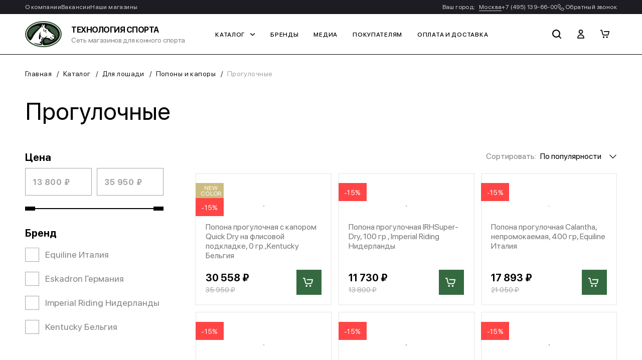

--- FILE ---
content_type: text/html; charset=UTF-8
request_url: https://racessport.ru/catalog/dlya_loshadi/popony_i_kapory/progulochnye/
body_size: 49065
content:
<!DOCTYPE html>
<html lang="ru">
<head>
    <meta charset="UTF-8"/>
    <meta name="viewport" content="width=device-width, initial-scale=1.0, maximum-scale=1.0, user-scalable=0" />
    <meta name="format-detection" content="telephone=no"/>
    <meta property="og:type" content="website"/>
    <meta property="og:image" content="#"/>
    <link rel="image_src" href="/local/styles/images/socimage.png"/>
    <meta property="og:title" content="Технология спорта"/>
    <meta property="og:description" content=""/>
    <meta property="pageDescription" content=""/>
    <meta property="twitterDescription" content=""/>
    <meta name="description" content=""/>
    <meta name="keywords" content=""/>
    <link
            rel="apple-touch-icon"
            sizes="180x180"
            href="/local/styles/images/favicons/apple-touch-icon.png"
    />
    <link
            rel="icon"
            type="image/png"
            sizes="32x32"
            href="/local/styles/images/favicons/favicon-32x32.png"
    />
    <link
            rel="icon"
            type="image/png"
            sizes="16x16"
            href="/local/styles/images/favicons/favicon-16x16.png"
    />
    <link
            rel="mask-icon"
            href="/local/styles/images/favicons/safari-pinned-tab.svg"
            color="#ffffff"
    />
    <meta name="msapplication-TileColor" content="#ffffff"/>
    <meta name="theme-color" content="#ffffff"/>

    <meta http-equiv="Content-Type" content="text/html; charset=UTF-8" />
<meta name="robots" content="index, follow" />
<script data-skip-moving="true">(function(w, d) {var v = w.frameCacheVars = {"CACHE_MODE":"HTMLCACHE","storageBlocks":[],"dynamicBlocks":{"core_data":"d41d8cd98f00","LkGdQn":"07ffa56f781d","XEVOpk":"b7496c470025","g8taYv":"0d219ede714b","bx_basketFKauiI":"b739c7456c25","viewtype-block":"d7f0a630568f","rIpOz9":"535957570eec","4enrz3":"ffc6938afe05","LRbDtM":"be12d26fa137","Yzb9kn":"cdc74b51a080","8k8aZS":"f9472686d7a5","CKtZPX":"15f7d3251d14","z0UWqa":"46573606a36c"},"AUTO_UPDATE":true,"AUTO_UPDATE_TTL":120,"version":2};var inv = false;if (v.AUTO_UPDATE === false){if (v.AUTO_UPDATE_TTL && v.AUTO_UPDATE_TTL > 0){var lm = Date.parse(d.lastModified);if (!isNaN(lm)){var td = new Date().getTime();if ((lm + v.AUTO_UPDATE_TTL * 1000) >= td){w.frameRequestStart = false;w.preventAutoUpdate = true;return;}inv = true;}}else{w.frameRequestStart = false;w.preventAutoUpdate = true;return;}}var r = w.XMLHttpRequest ? new XMLHttpRequest() : (w.ActiveXObject ? new w.ActiveXObject("Microsoft.XMLHTTP") : null);if (!r) { return; }w.frameRequestStart = true;var m = v.CACHE_MODE; var l = w.location; var x = new Date().getTime();var q = "?bxrand=" + x + (l.search.length > 0 ? "&" + l.search.substring(1) : "");var u = l.protocol + "//" + l.host + l.pathname + q;r.open("GET", u, true);r.setRequestHeader("BX-ACTION-TYPE", "get_dynamic");r.setRequestHeader("X-Bitrix-Composite", "get_dynamic");r.setRequestHeader("BX-CACHE-MODE", m);r.setRequestHeader("BX-CACHE-BLOCKS", v.dynamicBlocks ? JSON.stringify(v.dynamicBlocks) : "");if (inv){r.setRequestHeader("BX-INVALIDATE-CACHE", "Y");}try { r.setRequestHeader("BX-REF", d.referrer || "");} catch(e) {}if (m === "APPCACHE"){r.setRequestHeader("BX-APPCACHE-PARAMS", JSON.stringify(v.PARAMS));r.setRequestHeader("BX-APPCACHE-URL", v.PAGE_URL ? v.PAGE_URL : "");}r.onreadystatechange = function() {if (r.readyState != 4) { return; }var a = r.getResponseHeader("BX-RAND");var b = w.BX && w.BX.frameCache ? w.BX.frameCache : false;if (a != x || !((r.status >= 200 && r.status < 300) || r.status === 304 || r.status === 1223 || r.status === 0)){var f = {error:true, reason:a!=x?"bad_rand":"bad_status", url:u, xhr:r, status:r.status};if (w.BX && w.BX.ready && b){BX.ready(function() {setTimeout(function(){BX.onCustomEvent("onFrameDataRequestFail", [f]);}, 0);});}w.frameRequestFail = f;return;}if (b){b.onFrameDataReceived(r.responseText);if (!w.frameUpdateInvoked){b.update(false);}w.frameUpdateInvoked = true;}else{w.frameDataString = r.responseText;}};r.send();var p = w.performance;if (p && p.addEventListener && p.getEntries && p.setResourceTimingBufferSize){var e = 'resourcetimingbufferfull';var h = function() {if (w.BX && w.BX.frameCache && w.BX.frameCache.frameDataInserted){p.removeEventListener(e, h);}else {p.setResourceTimingBufferSize(p.getEntries().length + 50);}};p.addEventListener(e, h);}})(window, document);</script>
<script data-skip-moving="true">(function(w, d, n) {var cl = "bx-core";var ht = d.documentElement;var htc = ht ? ht.className : undefined;if (htc === undefined || htc.indexOf(cl) !== -1){return;}var ua = n.userAgent;if (/(iPad;)|(iPhone;)/i.test(ua)){cl += " bx-ios";}else if (/Windows/i.test(ua)){cl += ' bx-win';}else if (/Macintosh/i.test(ua)){cl += " bx-mac";}else if (/Linux/i.test(ua) && !/Android/i.test(ua)){cl += " bx-linux";}else if (/Android/i.test(ua)){cl += " bx-android";}cl += (/(ipad|iphone|android|mobile|touch)/i.test(ua) ? " bx-touch" : " bx-no-touch");cl += w.devicePixelRatio && w.devicePixelRatio >= 2? " bx-retina": " bx-no-retina";if (/AppleWebKit/.test(ua)){cl += " bx-chrome";}else if (/Opera/.test(ua)){cl += " bx-opera";}else if (/Firefox/.test(ua)){cl += " bx-firefox";}ht.className = htc ? htc + " " + cl : cl;})(window, document, navigator);</script>


<link href="/bitrix/js/ui/design-tokens/dist/ui.design-tokens.min.css?174740415223463"  rel="stylesheet" />
<link href="/bitrix/js/ui/fonts/opensans/ui.font.opensans.min.css?17474041522320"  rel="stylesheet" />
<link href="/bitrix/js/main/popup/dist/main.popup.bundle.min.css?175084351828056"  rel="stylesheet" />
<link href="/bitrix/cache/css/s3/racessport/page_d6e88107d28671c58fc640891150d82c/page_d6e88107d28671c58fc640891150d82c_v1.css?17682039249791"  rel="stylesheet" />
<link href="/bitrix/cache/css/s3/racessport/default_48f4f1b60cc035d33e76b2efd43ed599/default_48f4f1b60cc035d33e76b2efd43ed599_v1.css?176820391951831"  rel="stylesheet" />
<link href="/bitrix/cache/css/s3/racessport/template_72e9bcb3ead2bc16c15b030701153ff2/template_72e9bcb3ead2bc16c15b030701153ff2_v1.css?1769505012176485"  data-template-style="true" rel="stylesheet" />




<script type="extension/settings" data-extension="currency.currency-core">{"region":"ru"}</script>



<script data-skip-moving='true'>window['asproRecaptcha'] = {params: {'recaptchaColor':'','recaptchaLogoShow':'','recaptchaSize':'','recaptchaBadge':'','recaptchaLang':'ru'},key: '6LcqPKUrAAAAAGyGX4pAQOa7q3lYFKSBwJRV1F_c',ver: '3'};</script>
<script data-skip-moving='true'>!function(c,t,n,p){function s(e){var a=t.getElementById(e);if(a&&!(a.className.indexOf("g-recaptcha")<0)&&c.grecaptcha)if("3"==c[p].ver)a.innerHTML='<textarea class="g-recaptcha-response" style="display:none;resize:0;" name="g-recaptcha-response"></textarea>',grecaptcha.ready(function(){grecaptcha.execute(c[p].key,{action:"maxscore"}).then(function(e){a.innerHTML='<textarea class="g-recaptcha-response" style="display:none;resize:0;" name="g-recaptcha-response">'+e+"</textarea>"})});else{if(a.children.length)return;var r=grecaptcha.render(e,{sitekey:c[p].key+"",theme:c[p].params.recaptchaColor+"",size:c[p].params.recaptchaSize+"",callback:"onCaptchaVerify"+c[p].params.recaptchaSize,badge:c[p].params.recaptchaBadge});$(a).attr("data-widgetid",r)}}c.onLoadRenderRecaptcha=function(){var e=[];for(var a in c[n].args)if(c[n].args.hasOwnProperty(a)){var r=c[n].args[a][0];-1==e.indexOf(r)&&(e.push(r),s(r))}c[n]=function(e){s(e)}},c[n]=c[n]||function(){var e,a,r;c[n].args=c[n].args||[],c[n].args.push(arguments),a="recaptchaApiLoader",(e=t).getElementById(a)||((r=e.createElement("script")).id=a,r.src="//www.google.com/recaptcha/api.js?hl="+c[p].params.recaptchaLang+"&onload=onLoadRenderRecaptcha&render="+("3"==c[p].ver?c[p].key:"explicit"),e.head.appendChild(r))}}(window,document,"renderRecaptchaById","asproRecaptcha");</script>
<script data-skip-moving='true'>!function(){function d(a){for(var e=a;e;)if("form"===(e=e.parentNode).nodeName.toLowerCase())return e;return null}function i(a){var e=[],t=null,n=!1;void 0!==a&&(n=null!==a),t=n?a.getElementsByTagName("input"):document.getElementsByName("captcha_word");for(var r=0;r<t.length;r++)"captcha_word"===t[r].name&&e.push(t[r]);return e}function l(a){for(var e=[],t=a.getElementsByTagName("img"),n=0;n<t.length;n++)!/\/bitrix\/tools\/captcha.php\?(captcha_code|captcha_sid)=[^>]*?/i.test(t[n].src)&&"captcha"!==t[n].id||e.push(t[n]);return e}function h(a){var e="recaptcha-dynamic-"+(new Date).getTime();if(null!==document.getElementById(e)){for(var t=null;t=Math.floor(65535*Math.random()),null!==document.getElementById(e+t););e+=t}var n=document.createElement("div");n.id=e,n.className="g-recaptcha",n.attributes["data-sitekey"]=window.asproRecaptcha.key,a.parentNode&&(a.parentNode.className+=" recaptcha_text",a.parentNode.replaceChild(n,a)),"3"==window.asproRecaptcha.ver&&(a.closest(".captcha-row").style.display="none"),renderRecaptchaById(e)}function a(){for(var a,e,t,n,r=function(){var a=i(null);if(0===a.length)return[];for(var e=[],t=0;t<a.length;t++){var n=d(a[t]);null!==n&&e.push(n)}return e}(),c=0;c<r.length;c++){var o=r[c],p=i(o);if(0!==p.length){var s=l(o);if(0!==s.length){for(a=0;a<p.length;a++)h(p[a]);for(a=0;a<s.length;a++)t=s[a],n="[data-uri]",t.attributes.src=n,t.style.display="none","src"in t&&(t.parentNode&&-1===t.parentNode.className.indexOf("recaptcha_tmp_img")&&(t.parentNode.className+=" recaptcha_tmp_img"),t.src=n);e=o,"function"==typeof $&&$(e).find(".captcha-row label > span").length&&$(e).find(".captcha-row label > span").html(BX.message("RECAPTCHA_TEXT")+' <span class="star">*</span>')}}}}document.addEventListener?document.addEventListener("DOMNodeInserted",function(){try{return(function(){if("undefined"!=typeof renderRecaptchaById)for(var a=document.getElementsByClassName("g-recaptcha"),e=0;e<a.length;e++){var t=a[e];if(0===t.innerHTML.length){var n=t.id;if("string"==typeof n&&0!==n.length){if("3"==window.asproRecaptcha.ver)t.closest(".captcha-row").style.display="none";else if("function"==typeof $){var r=$(t).closest(".captcha-row");r.length&&(r.addClass(window.asproRecaptcha.params.recaptchaSize+" logo_captcha_"+window.asproRecaptcha.params.recaptchaLogoShow+" "+window.asproRecaptcha.params.recaptchaBadge),r.find(".captcha_image").addClass("recaptcha_tmp_img"),r.find(".captcha_input").addClass("recaptcha_text"),"invisible"!==window.asproRecaptcha.params.recaptchaSize&&(r.find("input.recaptcha").length||$('<input type="text" class="recaptcha" value="" />').appendTo(r)))}renderRecaptchaById(n)}}}}(),window.renderRecaptchaById&&window.asproRecaptcha&&window.asproRecaptcha.key)?(a(),!0):(console.error("Bad captcha keys or module error"),!0)}catch(a){return console.error(a),!0}},!1):console.warn("Your browser does not support dynamic ReCaptcha replacement")}();</script>
<meta property="ya:interaction" content="XML_FORM" />
<meta property="ya:interaction:url" content="https://racessport.ru/catalog/dlya_loshadi/popony_i_kapory/progulochnye/?mode=xml" />



    <title>Прогулочные</title>
    </head>
<body>
	
<div id="bxdynamic_core_data_start" style="display:none"></div><div id="bxdynamic_core_data_end" style="display:none"></div>	
<div class="wrapper" id="page-top">
    <header class="header">
        <!-- <div class="wrapper__page header__info"> График работы оффлайн-магазинов в праздники: 31 декабря-3 января выходные, с 4 января по расписанию</div> -->
        <div class="wrapper__page header__top">
            <div id="bxdynamic_LkGdQn_start" style="display:none"></div>

    <nav class="header-menu-top">

                                    <a class="link-white" href="/about/">О компании</a>
                                                <a class="link-white" href="/vacancy/">Вакансии</a>
                                                <a class="link-white" href="/stores/">Наши магазины</a>
                    
    </nav>

<div id="bxdynamic_LkGdQn_end" style="display:none"></div>			
            <div class="header-menu-top-right">
                <div class="header-city">
                    Ваш город:
                    <div class="header-city__link">
                        <a class="link-white link-white--decoration js-modal-city" href="#" data-micromodal="modal-city">
                            Москва                        </a>
                    </div>
                </div>
                <a class="link-white" href="tel:+7 (495) 139-66-00">
    +7 (495) 139-66-00
</a>
                <a
                        class="link-white"
                        href="#"
                        data-micromodal="modal-feedback"
                >
                    <svg
                            class="icon-sym icon-sym--phone"
                            aria-hidden="true"
                            focusable="false"
                    >
                        <use
                                xlink:href="/local/styles/images/sprite-symbols/sprite-symbols.svg#phone"
                        ></use>
                    </svg>
                    Обратный звонок
                </a>
            </div>
        </div>
        <div class="wrapper__page header__bottom">
            <a class="header-logo" href="/">
                <img
                        class="header-logo__img"
                        src="/local/styles/images/logo.svg"
                        alt=""
                        width="74"
                        height="53"
                />
                <span class="header-logo__text">
                            <span class="header-logo__caption">
                                Технология спорта
                            </span>
                            <span class="header-logo__description">
                                Сеть магазинов для конного спорта
                            </span>
                        </span>
            </a>
            <div class="header-menu-block">
                <div class="header-burger js-menu-burger">
                    <div></div>
                </div>
                <div class="header-city-block">
                    <a class="link-city" data-micromodal="modal-city">
                        <svg
                                class="icon-sym icon-sym--pin"
                                aria-hidden="true"
                                focusable="false"
                        >
                            <use
                                    xlink:href="/local/styles/images/sprite-symbols/sprite-symbols.svg#pin"
                            ></use>
                        </svg>
                        Москва
                        <svg
                                class="icon-sym icon-sym--arr"
                                aria-hidden="true"
                                focusable="false"
                        >
                            <use
                                    xlink:href="/local/styles/images/sprite-symbols/sprite-symbols.svg#arr"
                            ></use>
                        </svg>
                    </a>
                </div>
				
				<ul class="header-menu">
				
					<div id="bxdynamic_XEVOpk_start" style="display:none"></div>	<li>
	
		<a href="/catalog/">
			Каталог
			<svg class="icon-sym icon-sym--arr-down" aria-hidden="true" focusable="false">
				<use xlink:href="/local/styles/images/sprite-symbols/sprite-symbols.svg#arr-down"></use>
			</svg>
		</a>
		
		<div class="header-menu__submenu wrapper__page">
			<ul>
									<li>
					
						<a href="/catalog/dlya_vsadnika/">
						
							Для всадника							
							<span class="header-menu__arr js-menu-arr">
								<svg class="icon-sym icon-sym--arr-down" aria-hidden="true" focusable="false">
									<use xlink:href="/local/styles/images/sprite-symbols/sprite-symbols.svg#arr-down"></use>
								</svg>
							</span>
							
						</a>

													<ul>
							
								<li class="header-menu__caption js-menu-back">
									<svg class="icon-sym icon-sym--arr-down" aria-hidden="true" focusable="false">
										<use xlink:href="/local/styles/images/sprite-symbols/sprite-symbols.svg#arr-down"></use>
									</svg>
									Для всадника								</li>

																	
									<li>
										<a href="/catalog/dlya_vsadnika/golovnye_ubory/">
											Головные уборы										</a>
									</li>
																		
									<li>
										<a href="/catalog/dlya_vsadnika/dlya_detey/">
											Для детей										</a>
									</li>
																		
									<li>
										<a href="/catalog/dlya_vsadnika/dlya_zhenshchin/">
											Для женщин										</a>
									</li>
																		
									<li>
										<a href="/catalog/dlya_vsadnika/dlya_muzhchin/">
											Для мужчин										</a>
									</li>
																		
									<li>
										<a href="/catalog/dlya_vsadnika/zashchita/">
											Защита										</a>
									</li>
																			<li class="header-menu__more">
											<a class="link-more js-menu-more" href="#">
												Еще 7												<svg class="icon-sym icon-sym--arr-down" aria-hidden="true" focusable="false">
													<use xlink:href="/local/styles/images/sprite-symbols/sprite-symbols.svg#arr-down"></use>
												</svg>
											</a>
										</li>
																			
									<li>
										<a href="/catalog/dlya_vsadnika/noski_i_golfy/">
											Носки и гольфы										</a>
									</li>
																		
									<li>
										<a href="/catalog/dlya_vsadnika/obuv/">
											Обувь										</a>
									</li>
																		
									<li>
										<a href="/catalog/dlya_vsadnika/perchatki/">
											Перчатки										</a>
									</li>
																		
									<li>
										<a href="/catalog/dlya_vsadnika/remni_i_ochki/">
											Ремни и очки										</a>
									</li>
																		
									<li>
										<a href="/catalog/dlya_vsadnika/sumki_i_chekhly/">
											Сумки и чехлы										</a>
									</li>
																		
									<li>
										<a href="/catalog/dlya_vsadnika/khlysty/">
											Хлысты										</a>
									</li>
																		
									<li>
										<a href="/catalog/dlya_vsadnika/shpory/">
											Шпоры										</a>
									</li>
																</ul>
												</li>
										<li>
					
						<a href="/catalog/dlya_loshadi/">
						
							Для лошади							
							<span class="header-menu__arr js-menu-arr">
								<svg class="icon-sym icon-sym--arr-down" aria-hidden="true" focusable="false">
									<use xlink:href="/local/styles/images/sprite-symbols/sprite-symbols.svg#arr-down"></use>
								</svg>
							</span>
							
						</a>

													<ul>
							
								<li class="header-menu__caption js-menu-back">
									<svg class="icon-sym icon-sym--arr-down" aria-hidden="true" focusable="false">
										<use xlink:href="/local/styles/images/sprite-symbols/sprite-symbols.svg#arr-down"></use>
									</svg>
									Для лошади								</li>

																	
									<li>
										<a href="/catalog/dlya_loshadi/bandazhi/">
											Бандажи										</a>
									</li>
																		
									<li>
										<a href="/catalog/dlya_loshadi/valtrapy_i_ushki/">
											Вальтрапы и ушки										</a>
									</li>
																		
									<li>
										<a href="/catalog/dlya_loshadi/geli_i_amortizatory/">
											Гели и амортизаторы										</a>
									</li>
																		
									<li>
										<a href="/catalog/dlya_loshadi/dopolnitelnoe_snaryazhenie/">
											Дополнительное снаряжение										</a>
									</li>
																		
									<li>
										<a href="/catalog/dlya_loshadi/zhelezo/">
											Железо										</a>
									</li>
																			<li class="header-menu__more">
											<a class="link-more js-menu-more" href="#">
												Еще 16												<svg class="icon-sym icon-sym--arr-down" aria-hidden="true" focusable="false">
													<use xlink:href="/local/styles/images/sprite-symbols/sprite-symbols.svg#arr-down"></use>
												</svg>
											</a>
										</li>
																			
									<li>
										<a href="/catalog/dlya_loshadi/zashchita_dlya_nog/">
											Защита для ног										</a>
									</li>
																		
									<li>
										<a href="/catalog/dlya_loshadi/zashchita_ot_nasekomykh/">
											Защита от насекомых										</a>
									</li>
																		
									<li>
										<a href="/catalog/dlya_loshadi/igrushki/">
											Игрушки										</a>
									</li>
																		
									<li>
										<a href="/catalog/dlya_loshadi/kovka/">
											Ковка										</a>
									</li>
																		
									<li>
										<a href="/catalog/dlya_loshadi/korma_i_podkormki/">
											Корма и подкормки										</a>
									</li>
																		
									<li>
										<a href="/catalog/dlya_loshadi/kosmetika/">
											Косметика										</a>
									</li>
																		
									<li>
										<a href="/catalog/dlya_loshadi/nedouzdki_i_chombura/">
											Недоуздки и чомбура										</a>
									</li>
																		
									<li>
										<a href="/catalog/dlya_loshadi/podprugi/">
											Подпруги										</a>
									</li>
																		
									<li>
										<a href="/catalog/dlya_loshadi/poni/">
											Пони										</a>
									</li>
																		
									<li>
										<a href="/catalog/dlya_loshadi/popony_i_kapory/">
											Попоны и капоры										</a>
									</li>
																		
									<li>
										<a href="/catalog/dlya_loshadi/rabota_na_korde/">
											Работа на корде										</a>
									</li>
																		
									<li>
										<a href="/catalog/dlya_loshadi/sedla/">
											Седла										</a>
									</li>
																		
									<li>
										<a href="/catalog/dlya_loshadi/skachki/">
											Скачки										</a>
									</li>
																		
									<li>
										<a href="/catalog/dlya_loshadi/stremena_i_putlishcha/">
											Стремена и путлища										</a>
									</li>
																		
									<li>
										<a href="/catalog/dlya_loshadi/uzdechki_i_ogolovya/">
											Уздечки и оголовья										</a>
									</li>
																		
									<li>
										<a href="/catalog/dlya_loshadi/chistka_i_ukhod/">
											Чистка и уход										</a>
									</li>
																</ul>
												</li>
										<li>
					
						<a href="/catalog/v_konyushnyu/">
						
							В конюшню							
							<span class="header-menu__arr js-menu-arr">
								<svg class="icon-sym icon-sym--arr-down" aria-hidden="true" focusable="false">
									<use xlink:href="/local/styles/images/sprite-symbols/sprite-symbols.svg#arr-down"></use>
								</svg>
							</span>
							
						</a>

													<ul>
							
								<li class="header-menu__caption js-menu-back">
									<svg class="icon-sym icon-sym--arr-down" aria-hidden="true" focusable="false">
										<use xlink:href="/local/styles/images/sprite-symbols/sprite-symbols.svg#arr-down"></use>
									</svg>
									В конюшню								</li>

																	
									<li>
										<a href="/catalog/v_konyushnyu/aptechka/">
											Аптечка										</a>
									</li>
																		
									<li>
										<a href="/catalog/v_konyushnyu/derzhateli_i_podstavki/">
											Держатели и подставки										</a>
									</li>
																		
									<li>
										<a href="/catalog/v_konyushnyu/inventar/">
											Инвентарь										</a>
									</li>
																		
									<li>
										<a href="/catalog/v_konyushnyu/kormushki_i_poilki/">
											Кормушки и поилки										</a>
									</li>
																		
									<li>
										<a href="/catalog/v_konyushnyu/manezh/">
											Манеж										</a>
									</li>
																		
									<li>
										<a href="/catalog/v_konyushnyu/khranenie/">
											Хранение										</a>
									</li>
																</ul>
												</li>
										<li>
					
						<a href="/catalog/dlya_sobaki/">
						
							Для собаки							
							<span class="header-menu__arr js-menu-arr">
								<svg class="icon-sym icon-sym--arr-down" aria-hidden="true" focusable="false">
									<use xlink:href="/local/styles/images/sprite-symbols/sprite-symbols.svg#arr-down"></use>
								</svg>
							</span>
							
						</a>

													<ul>
							
								<li class="header-menu__caption js-menu-back">
									<svg class="icon-sym icon-sym--arr-down" aria-hidden="true" focusable="false">
										<use xlink:href="/local/styles/images/sprite-symbols/sprite-symbols.svg#arr-down"></use>
									</svg>
									Для собаки								</li>

																	
									<li>
										<a href="/catalog/dlya_sobaki/amunitsiya/">
											Амуниция										</a>
									</li>
																		
									<li>
										<a href="/catalog/dlya_sobaki/odezhda/">
											Одежда										</a>
									</li>
																</ul>
												</li>
										<li>
					
						<a href="/catalog/suveniry_podarki/">
						
							Сувениры/Подарки							
							<span class="header-menu__arr js-menu-arr">
								<svg class="icon-sym icon-sym--arr-down" aria-hidden="true" focusable="false">
									<use xlink:href="/local/styles/images/sprite-symbols/sprite-symbols.svg#arr-down"></use>
								</svg>
							</span>
							
						</a>

													<ul>
							
								<li class="header-menu__caption js-menu-back">
									<svg class="icon-sym icon-sym--arr-down" aria-hidden="true" focusable="false">
										<use xlink:href="/local/styles/images/sprite-symbols/sprite-symbols.svg#arr-down"></use>
									</svg>
									Сувениры/Подарки								</li>

																	
									<li>
										<a href="/catalog/suveniry_podarki/dlya_doma/">
											Для дома										</a>
									</li>
																		
									<li>
										<a href="/catalog/suveniry_podarki/dlya_telefonov_i_klyuchey/">
											Для телефонов и ключей										</a>
									</li>
																		
									<li>
										<a href="/catalog/suveniry_podarki/igrushki/">
											Игрушки										</a>
									</li>
																		
									<li>
										<a href="/catalog/suveniry_podarki/kantselyarskie_tovary/">
											Канцелярские товары										</a>
									</li>
																		
									<li>
										<a href="/catalog/suveniry_podarki/ukrasheniya/">
											Украшения										</a>
									</li>
																</ul>
												</li>
								</ul>
		</div>
	</li>
	<div id="bxdynamic_XEVOpk_end" style="display:none"></div>					
					<div id="bxdynamic_g8taYv_start" style="display:none"></div>		<li><a href="/brands/">Бренды</a></li>
				<li><a href="/video/">Медиа</a></li>
				<li><a href="/help/">Покупателям</a></li>
				<li><a href="/payment-and-delivery/">Оплата и доставка</a></li>
		<div id="bxdynamic_g8taYv_end" style="display:none"></div>					
				</ul>
				
                <div class="header-menu-block__bottom">
                                        <a
                            class="header-user-link"
                            href="#"
                            data-micromodal="modal-enter"
                    >
                                                <svg
                                class="icon-sym icon-sym--user"
                                aria-hidden="true"
                                focusable="false"
                        >
                            <use
                                    xlink:href="/local/styles/images/sprite-symbols/sprite-symbols.svg#user"
                            ></use>
                        </svg>
                        Вход в личный кабинет
                    </a>
                    <div class="header-menu-block__hr"></div>
                    <div class="header-contacts">
                        <a
                                class="link-gray"
                                href="tel:+7 (495) 139-66-00"
                        >
                            +7 (495) 139-66-00
                        </a>
                        <div class="header-social">
                            <a
                                    class="header-social__link"
                                    href="https://vk.com/"
                                    target="_blank"
                                    rel="nofollow"
                                    style="--color-hover: #4680c2"
                            >
                                <svg
                                        class="icon-sym icon-sym--vk"
                                        aria-hidden="true"
                                        focusable="false"
                                >
                                    <use
                                            xlink:href="/local/styles/images/sprite-symbols/sprite-symbols.svg#vk"
                                    ></use>
                                </svg>
                            </a>
                            <a
                                    class="header-social__link"
                                    href="https://www.youtube.com/"
                                    target="_blank"
                                    rel="nofollow"
                                    style="--color-hover: #c4302b"
                            >
                                <svg
                                        class="icon-sym icon-sym--yt"
                                        aria-hidden="true"
                                        focusable="false"
                                >
                                    <use
                                            xlink:href="/local/styles/images/sprite-symbols/sprite-symbols.svg#yt"
                                    ></use>
                                </svg>
                            </a>
                        </div>
                    </div>
                    <a
                            class="btn btn--100"
                            href="#"
                            data-micromodal="modal-feedback"
                    >
                        обратный звонок
                    </a>
                </div>
            </div>

            
<ul id="bx_basketFKauiI" class="header-menu-user bx-basket bx-opener">
    <li class="header-menu-user__item">
        <a class="header-menu-user__link js-search-show" href="#">
            <svg class="icon-sym icon-sym--search" aria-hidden="true" focusable="false">
                <use xlink:href="/local/styles/images/sprite-symbols/sprite-symbols.svg#search"></use>
            </svg>
        </a>
    </li>

    <li class="header-menu-user__item tablet-hide">
            </li>

    <li class="header-menu-user__item">
                <a
                class="header-menu-user__link"
                href="/personal/cart/"
                                    onclick="MicroModal.show('modal-basket', MicroModal.modalSettings);return false;"
                        >
            <svg class="icon-sym icon-sym--cart" aria-hidden="true" focusable="false">
                <use xlink:href="/local/styles/images/sprite-symbols/sprite-symbols.svg#cart"></use>
            </svg>
        </a>
    </li>

    <!--
	<div class="bx-basket-block"><i class="fa fa-shopping-cart"></i>
			<a href="/personal/cart/">Корзина</a>	</div>-->
<!--</div>-->

</ul>


												
						<div class="header-search">
						
							<div class="wrapper__page header-search__wrapper">
							
								<form class="form form--search js-form-validate" action="/search/" method="get">
								
									<div class="form-input-clear js-form-input-clear mobile-hide"></div>
									
									<input
										class="form__input form__input--search-form form__input--big js-autocomplete-search"
										type="text"
										placeholder="Поиск..."
										value=""
										name="q"
										autocomplete="off"
										data-url="/local/ajax/search.php"
									/>
									
									<button class="form__search">
										<svg class="icon-sym icon-sym--search" aria-hidden="true" focusable="false">
											<use xlink:href="/local/styles/images/sprite-symbols/sprite-symbols.svg#search"></use>
										</svg>
									</button>
									
								</form>
								
								<div class="modal__close modal__close--search js-search-close"></div>
							
							</div>
							
							<div class="header-search__mask js-search-close"></div>
						
						</div>

						<div class="header-burger js-menu-burger">
						
					<div>
				</div>
            </div>
        </div>
    </header>
    <article class="article">
        <div class="wrapper__page article__top">
                             <ul class="breads"><li class="breads__item">
                            <a class="breads__link" href="/" title="Главная">Главная</a>
                        </li><li class="breads__item">
                            <a class="breads__link" href="/catalog/" title="Каталог">Каталог</a>
                        </li><li class="breads__item">
                            <a class="breads__link" href="/catalog/dlya_loshadi/" title="Для лошади">Для лошади</a>
                        </li><li class="breads__item">
                            <a class="breads__link" href="/catalog/dlya_loshadi/popony_i_kapory/" title="Попоны и капоры">Попоны и капоры</a>
                        </li><li class="breads__item">Прогулочные</li></ul>            




<div class="js_wrapper_items" data-params='{"SHOW_ABSENT":"","HIDE_NOT_AVAILABLE_OFFERS":"Y","PRICE_CODE":["BASE"],"OFFER_TREE_PROPS":["_1_MATERIAL","_5_TSVET","_6_OTDELKA","_7_RAZMER","_8_NOMER_SEDLA"],"OFFER_SHOW_PREVIEW_PICTURE_PROPS":[],"CACHE_TIME":"7200","CONVERT_CURRENCY":"Y","CURRENCY_ID":"RUB","OFFERS_SORT_FIELD":"sort","OFFERS_SORT_ORDER":"desc","OFFERS_SORT_FIELD2":"PREVIEW_PICTURE","OFFERS_SORT_ORDER2":"asc","LIST_OFFERS_LIMIT":"0","CACHE_GROUPS":"N","LIST_OFFERS_PROPERTY_CODE":["_5_TSVET","_7_RAZMER","_5_TSVET_1","_7_RAZMER_1","ARTIKUL","RAZMER_PUSTO",""],"SHOW_DISCOUNT_TIME":"Y","SHOW_COUNTER_LIST":"N","PRICE_VAT_INCLUDE":"Y","USE_PRICE_COUNT":"N","SHOW_MEASURE":"N","SHOW_OLD_PRICE":"Y","SHOW_DISCOUNT_PERCENT":"Y","SHOW_DISCOUNT_PERCENT_NUMBER":"Y","USE_REGION":"","STORES":["59","67","68","72","73","74","75","76","89","98","82"],"DEFAULT_COUNT":"1","BASKET_URL":"/personal/cart/","OFFERS_CART_PROPERTIES":[],"PRODUCT_PROPERTIES":[],"PARTIAL_PRODUCT_PROPERTIES":"N","ADD_PROPERTIES_TO_BASKET":"Y","SHOW_DISCOUNT_TIME_EACH_SKU":"N","SHOW_ARTICLE_SKU":"N","OFFER_ADD_PICT_PROP":"MORE_PHOTO","PRODUCT_QUANTITY_VARIABLE":"quantity","MAIN_IBLOCK_ID":"67","IBINHERIT_TEMPLATES":[],"ADD_PICT_PROP":"MORE_PHOTO_2","GALLERY_ITEM_SHOW":"","MAX_GALLERY_ITEMS":"","ADD_DETAIL_TO_GALLERY_IN_LIST":"","PRODUCT_DISPLAY_MODE":"Y"}'>
	
<h1>Прогулочные</h1>


<div class="catalog-cols">
	
<aside class="catalog-cols__filter" aria-hidden="true">
  <div class="catalog-cols__bg js-modal-filter-hide"></div>

  <div class="catalog-cols__modal">
    <div class="catalog-cols__header">
      Фильтры
      <div class="modal__close js-modal-filter-hide"></div>
    </div>

    <form name="NEXT_SMART_FILTER_form" action="/catalog/dlya_loshadi/popony_i_kapory/progulochnye/" method="get"
          class="smartfilter">

        
      <div class="filter js-filter-example">

          
                <div class="filter__caption">Цена</div>

                <div class="filter__item">
                  <div class="range-slider js-range-slider">
                    <div class="range-slider__inputs">
                      <input
                        name="NEXT_SMART_FILTER_P1_MIN"
                        id="NEXT_SMART_FILTER_P1_MIN"
                        value=""
                        size="5"
                        onkeyup="smartFilter.keyup(this)"
                        class="range-slider__input"
                        type="tel"
                        data-value-min="13800"
                      >

                      <input
                        name="NEXT_SMART_FILTER_P1_MAX"
                        id="NEXT_SMART_FILTER_P1_MAX"
                        value=""
                        size="5"
                        onkeyup="smartFilter.keyup(this)"
                        class="range-slider__input"
                        type="tel"
                        data-value-max="35950"
                      >
                    </div>

                    <div class="range-slider__line"
                         data-min="13800"
                         data-max="35950"
                         data-value-min=""
                         data-value-max=""
                         data-suffix="₽"
                    ></div>

                  </div>
                </div>

                                                
				<div class="filter__caption">
					Бренд				</div>

				<div class="filter__group">

					
								<div class="filter__item">
									<label class="input-checkbox" data-role="label_NEXT_SMART_FILTER_7595_3479052203">
										<input
											value="Y"
											name="NEXT_SMART_FILTER_7595_3479052203"
											id="NEXT_SMART_FILTER_7595_3479052203"
											class="js-checkbox"
											type="checkbox"
											autocomplete="off"
											onclick="smartFilter.click(this)"
																																>
										<span class="input-checkbox__text">
											Equiline Италия										</span>
									</label>
								</div>

								
								<div class="filter__item">
									<label class="input-checkbox" data-role="label_NEXT_SMART_FILTER_7595_3810429041">
										<input
											value="Y"
											name="NEXT_SMART_FILTER_7595_3810429041"
											id="NEXT_SMART_FILTER_7595_3810429041"
											class="js-checkbox"
											type="checkbox"
											autocomplete="off"
											onclick="smartFilter.click(this)"
																																>
										<span class="input-checkbox__text">
											Eskadron Германия										</span>
									</label>
								</div>

								
								<div class="filter__item">
									<label class="input-checkbox" data-role="label_NEXT_SMART_FILTER_7595_1684090003">
										<input
											value="Y"
											name="NEXT_SMART_FILTER_7595_1684090003"
											id="NEXT_SMART_FILTER_7595_1684090003"
											class="js-checkbox"
											type="checkbox"
											autocomplete="off"
											onclick="smartFilter.click(this)"
																																>
										<span class="input-checkbox__text">
											Imperial Riding Нидерланды										</span>
									</label>
								</div>

								
								<div class="filter__item">
									<label class="input-checkbox" data-role="label_NEXT_SMART_FILTER_7595_1842831544">
										<input
											value="Y"
											name="NEXT_SMART_FILTER_7595_1842831544"
											id="NEXT_SMART_FILTER_7595_1842831544"
											class="js-checkbox"
											type="checkbox"
											autocomplete="off"
											onclick="smartFilter.click(this)"
																																>
										<span class="input-checkbox__text">
											Kentucky Бельгия										</span>
									</label>
								</div>

																		</div>
				
        <div id="modef"
             class="smart-filter-popup-result filter__buttons fade-in js-filter__btn hide">

          <a
            class="btn btn--smaller btn--green btn--100 js-filter-submit-example js-modal-filter-hide"
            id="set_filter" href="/catalog/dlya_loshadi/popony_i_kapory/progulochnye/filter/clear/apply/">
            <span>
              Показать            </span>
            <svg style="display: none" version="1.1" id="loader-1" xmlns="http://www.w3.org/2000/svg" xmlns:xlink="http://www.w3.org/1999/xlink" x="0px" y="0px" width="40px" height="40px" viewBox="0 0 50 50" xml:space="preserve">
                <path fill="#fff" d="M25.251,6.461c-10.318,0-18.683,8.365-18.683,18.683h4.068c0-8.071,6.543-14.615,14.615-14.615V6.461z">
                    <animateTransform attributeType="xml" attributeName="transform" type="rotate" from="0 25 25" to="360 25 25" dur="0.6s" repeatCount="indefinite"></animateTransform>
                </path>
            </svg>
          </a>

          <a
            class="btn btn--smaller btn--green-border btn--100 js-clear_filter hide"
            href="/catalog/dlya_loshadi/popony_i_kapory/progulochnye/">
            Сбросить
          </a>

        </div>

      </div>
    </form>
  </div>
</aside>

	<div class="catalog-cols__content right_block" id="right_block_ajax">

        				<div class="adaptive_filter hide">
					<a class="filter_opener"><i></i><span>Фильтр</span></a>
				</div>
				<div id="bxdynamic_viewtype-block_start" style="display:none"></div>
<div class="form-sort">
    <div class="form-sort__item">
        Сортировать:
        <div class="js-select form-select">
            <select onchange="javascript:catalogSort(this.value, window.location.href);">

				                    <option >По популярности</option>
					                    <option >По алфавиту</option>
					                    <option >По возрастанию цены</option>
					                    <option >По убыванию цены</option>
					            </select>
        </div>
    </div>

    <div class="form-sort__item form-sort__item--filter">
        <div class="form-sort__filter js-modal-filter-show">
            <svg class="icon-sym icon-sym--filter" aria-hidden="true" focusable="false">
                <use xlink:href="/local/styles/images/sprite-symbols/sprite-symbols.svg#filter"></use>
            </svg>
        </div>
    </div>

</div>                <div class="catalog-list-narrow">
                    <div>
                        <div id="ajax_load_catalog" class="ajax_load ">
				
<div class="catalog-list fade-in" data-entity="container-1">

    <!-- items-container -->
            
    <div class="catalog-list__item swiper-slide " id="bx_3966226736_687131_7e1b8e3524755c391129a9d7e6f2d206" data-entity="item"
         data-product="687131" data-catalog-size="true">
        <div class="catalog-list__wrapper">
            <div class="catalog-labels">
                                    <div class="catalog-labels__item catalog-labels__item--new-color">
                        new color
                    </div>
                                    <div class="catalog-labels__item catalog-labels__item--red">
                        -15%
                    </div>
                    
            </div>

            <a
                    class="catalog-list__gallery js-catalog-list-gallery img-loaded"
                    href="/catalog/dlya_loshadi/popony_i_kapory/progulochnye/popona_progulochnaya_s_kaporom_quick_dry_na_flisovoy_podkladke_0_gr_kentucky_belgiya/?oid=687165"
                    style="background-image: url('/upload/iblock/b0f/0qofrv5g93wm57xfgyor4ugsmv91xcrw.png');"
                    data-index="0"
                    data-photos-length="2"
            >

                                        <span class="catalog-list__gallery__item active"
                              data-img="/upload/iblock/b0f/0qofrv5g93wm57xfgyor4ugsmv91xcrw.png"></span>
                                                <span class="catalog-list__gallery__item"
                              data-img="/upload/resize_cache/iblock/341/430_556_1/mivmpkc5ck1sfl8j36dqtoiaz6e9lbfv.png"></span>
                                    </a>
        </div>


        <div class="catalog-list__modal" aria-hidden="true"  style="">
            <div class="catalog-list__modal__bg js-modal-catalog-hide"></div>

            <div class="catalog-list__modal__wrapper">
                <div class="modal__close catalog-list__modal__close js-modal-catalog-hide"></div>


                <div data-entity="buttons-block">
                                                    <div id="bx_3966226736_687131_7e1b8e3524755c391129a9d7e6f2d206_sku_tree">
								
                                    <div class="modal__close catalog-list__modal__close js-modal-catalog-hide"></div>

                                    
                                        
                                            <div class="catalog-list__modal__caption">Выберите цвет</div>

                                            <div class="catalog-colors-text"
                                                 id="catalog-colors-text-687131">темно-синий</div>

                                            <div class="swiper-container catalog-colors" data-entity="sku-block">

                                                <div class="swiper-button-vertical-smaller swiper-button-prev">
                                                    <svg class="icon-sym icon-sym--arr-slider" aria-hidden="true"
                                                         focusable="false">
                                                        <use xlink:href="/local/styles/images/sprite-symbols/sprite-symbols.svg#arr-slider"></use>
                                                    </svg>
                                                </div>

                                                <div class="swiper js-catalog-colors-slider"
                                                     data-entity="sku-line-block">

                                                    <ul class="swiper-wrapper">

                                                                                                                    <li
                                                                    class="swiper-slide catalog-colors__item"
                                                                    style="--catalog-color-1:#00008B;"
                                                                    data-color-count="1"
                                                                    data-color-white="false"
                                                                    data-index="122926"
                                                                    onclick="document.getElementById('catalog-colors-text-687131').innerText = 'темно-синий'"
                                                                    data-treevalue="7565_122926"
                                                                    data-onevalue="122926"
                                                            ></li>
                                                            
                                                    </ul>

                                                </div>

                                                <div class="swiper-button-vertical-smaller swiper-button-next">
                                                    <svg class="icon-sym icon-sym--arr-slider" aria-hidden="true"
                                                         focusable="false">
                                                        <use xlink:href="/local/styles/images/sprite-symbols/sprite-symbols.svg#arr-slider"></use>
                                                    </svg>
                                                </div>
                                            </div>
                                        
                                                                                    <div class="catalog-list__modal__caption"> Размер </div>
                                            <div class="swiper-container catalog-sizes" data-entity="sku-block">
                                                <div class="swiper js-catalog-size-slider" data-entity="sku-line-block">
                                                    <ul class="swiper-wrapper">
                                                                                                                    <li class="swiper-slide catalog-sizes__item"
                                                                title="145 см"
                                                                data-treevalue="7567_123824"
                                                                data-onevalue="123824">
                                                                145 см                                                            </li>
                                                                                                                    <li class="swiper-slide catalog-sizes__item"
                                                                title="155 см"
                                                                data-treevalue="7567_123847"
                                                                data-onevalue="123847">
                                                                155 см                                                            </li>
                                                                                                                    <li class="swiper-slide catalog-sizes__item"
                                                                title="160 см"
                                                                data-treevalue="7567_123868"
                                                                data-onevalue="123868">
                                                                160 см                                                            </li>
                                                                                                            </ul>
                                                </div>

                                                <div class="swiper-button-smaller swiper-button-prev">
                                                    <svg class="icon-sym icon-sym--arr-slider" aria-hidden="true"
                                                         focusable="false">
                                                        <use xlink:href="/local/styles/images/sprite-symbols/sprite-symbols.svg#arr-slider"></use>
                                                    </svg>
                                                </div>

                                                <div class="swiper-button-smaller swiper-button-next">
                                                    <svg class="icon-sym icon-sym--arr-slider" aria-hidden="true"
                                                         focusable="false">
                                                        <use xlink:href="/local/styles/images/sprite-symbols/sprite-symbols.svg#arr-slider"></use>
                                                    </svg>
                                                </div>
                                            </div>
                                                                        </div>
                                
                            <div class="catalog-list__basket" data-product-id="687131" id="bx_3966226736_687131_7e1b8e3524755c391129a9d7e6f2d206_basket_btn">
                                <div id="bx_3966226736_687131_7e1b8e3524755c391129a9d7e6f2d206_basket_actions">
                                    <div class="btn btn--cart js-basket-add" data-entity="cart-add"
                                         data-product-id="687131" id="bx_3966226736_687131_7e1b8e3524755c391129a9d7e6f2d206_buy_link">
                                        <svg class="icon-sym icon-sym--cart" aria-hidden="true" focusable="false">
                                            <path d="M9.043 16.21a1.818 1.818 0 11-3.637 0 1.818 1.818 0 013.637 0zm7.367.01a1.818 1.818 0 11-3.637 0 1.818 1.818 0 013.637 0zm2.633-13.397H7.726v1.914h10.12l-1.149 4.88a1.437 1.437 0 01-1.387 1.124H7.464a1.434 1.434 0 01-1.412-1.124L4.042.742A.956.956 0 003.11 0H0v1.914h2.344l1.842 8.134a3.326 3.326 0 003.278 2.607h7.847a3.326 3.326 0 003.253-2.607l1.412-6.053a.957.957 0 00-.933-1.172z"/>
                                        </svg>

                                        <svg class="icon-sym icon-sym--cart-check" aria-hidden="true" focusable="false">
                                            <path d="M8.9 17c-1 0-1.9-.4-2.8-1.3l-4-4c-1-1-1.4-2.4-1-3.7.5-1.6 1.9-2.7 3.6-2.7 1 0 1.9.4 2.7 1.2L8.9 8c.8-.8 4.7-4.7 5.7-5.8.5-.5 1-.8 1.5-1 .4-.1.8-.2 1.2-.2.3 0 .7.1 1 .2 1.2.3 2.1 1.2 2.5 2.4.4 1.1.2 2.4-.6 3.4-.1.1-.2.3-.3.3l-.2.2c-1.8 1.8-8.1 8.2-8.1 8.2-.8.9-1.7 1.3-2.7 1.3z"/><path d="M17.3 2c.3 0 .5 0 .8.1 1.8.5 2.5 2.7 1.4 4.2-.1.1-.2.2-.2.3 0 .1-.1.1-.1.1-1.8 1.8-3.6 3.6-5.4 5.5-.9.9-1.8 1.9-2.7 2.8-.5.5-1.2 1-2.1 1-.9 0-1.6-.5-2.1-1l-2-2-2-2c-.6-.6-1.1-1.5-.8-2.7.3-1.2 1.4-2 2.6-2h.1c.9 0 1.6.5 1.9.9.3.4.7.8 1.1 1.1l1.1 1.1c1.1-1 2.1-2.1 3.2-3.2s2.2-2.2 3.2-3.3c.3-.3.6-.6 1.1-.8.3 0 .6-.1.9-.1m0-2c-.5 0-1 .1-1.5.3-.7.2-1.3.7-1.9 1.2-1.1 1.1-2.1 2.2-3.2 3.3L8.9 6.6l-.8-.8C6.9 4.6 5.6 4.3 4.8 4.3h-.1C2.6 4.3.8 5.7.2 7.8c-.5 1.7 0 3.4 1.3 4.7l1.9 1.9.1.1 2 2C6.7 17.7 8 18 8.9 18c.9 0 2.2-.3 3.5-1.6l2.7-2.8c1.8-1.8 3.6-3.6 5.4-5.5l.2-.1.4-.4c.9-1.2 1.2-2.8.7-4.3S20.2.7 18.7.3c-.5-.2-.9-.3-1.4-.3z"/>
                                        </svg>

                                        <span class="btn__text">
                                            В корзину
                                        </span>
                                    </div>
                                </div>

                                <div class="catalog-counter" data-entity="quantity-block">

                                    <input type="hidden" value="1" id="bx_3966226736_687131_7e1b8e3524755c391129a9d7e6f2d206_quantity">

                                    <div class="catalog-counter__btn js-basket-minus"
                                         id="bx_3966226736_687131_7e1b8e3524755c391129a9d7e6f2d206_quant_down" data-product-id="687131">−
                                    </div>

                                    <div
                                            class="catalog-counter__text"
                                            data-count="1"
                                            data-step="1"
                                            data-max="19"
                                            data-product-id="687131"
                                    ></div>

                                    <div class="catalog-counter__btn js-basket-plus" id="bx_3966226736_687131_7e1b8e3524755c391129a9d7e6f2d206_quant_up"
                                         data-product-id="687131">+
                                    </div>
                                </div>



                                <div class="btn btn--gray btn--notify btn--notify--modal sub_button_show" data-item="687131" data-micromodal="modal-notify-message" id="bx_3966226736_687131_7e1b8e3524755c391129a9d7e6f2d206_subscribe_modal" style="display: none;">
                                    Уведомить о&nbsp;поступлении
                                </div>

                            </div>
                                            </div>

            </div>
        </div>

        <a class="catalog-list__name" href="/catalog/dlya_loshadi/popony_i_kapory/progulochnye/popona_progulochnaya_s_kaporom_quick_dry_na_flisovoy_podkladke_0_gr_kentucky_belgiya/">
            Попона прогулочная с капором Quick Dry на флисовой подкладке, 0 гр.,Kentucky Бельгия        </a>


        <div class="catalog-list__bottom" id="bx_3966226736_687131_7e1b8e3524755c391129a9d7e6f2d206_subscribe" style="display: none;" >
            <div class="btn btn--gray btn--notify sub_button_show" data-micromodal="modal-notify-message" data-item="687131">
                Уведомить о&nbsp;поступлении
            </div>
        </div>
        <div class="catalog-list__bottom" style="">

            <div class="catalog-list__price">
                <div id="bx_3966226736_687131_7e1b8e3524755c391129a9d7e6f2d206_price">30 558 ₽</div>
                                    <s id="bx_3966226736_687131_7e1b8e3524755c391129a9d7e6f2d206_price_old">35 950 ₽</s>
                                </div>

            <div class="catalog-list__basket catalog-list__basket--modal js-modal-catalog-show" data-product-id="687131">
                <div class="btn btn--cart">
                    <svg class="icon-sym icon-sym--cart" aria-hidden="true" focusable="false">
                        <path d="M9.043 16.21a1.818 1.818 0 11-3.637 0 1.818 1.818 0 013.637 0zm7.367.01a1.818 1.818 0 11-3.637 0 1.818 1.818 0 013.637 0zm2.633-13.397H7.726v1.914h10.12l-1.149 4.88a1.437 1.437 0 01-1.387 1.124H7.464a1.434 1.434 0 01-1.412-1.124L4.042.742A.956.956 0 003.11 0H0v1.914h2.344l1.842 8.134a3.326 3.326 0 003.278 2.607h7.847a3.326 3.326 0 003.253-2.607l1.412-6.053a.957.957 0 00-.933-1.172z"></path>
                    </svg>
                    <svg class="icon-sym icon-sym--cart-check" aria-hidden="true" focusable="false">
                        <path d="M8.9 17c-1 0-1.9-.4-2.8-1.3l-4-4c-1-1-1.4-2.4-1-3.7.5-1.6 1.9-2.7 3.6-2.7 1 0 1.9.4 2.7 1.2L8.9 8c.8-.8 4.7-4.7 5.7-5.8.5-.5 1-.8 1.5-1 .4-.1.8-.2 1.2-.2.3 0 .7.1 1 .2 1.2.3 2.1 1.2 2.5 2.4.4 1.1.2 2.4-.6 3.4-.1.1-.2.3-.3.3l-.2.2c-1.8 1.8-8.1 8.2-8.1 8.2-.8.9-1.7 1.3-2.7 1.3z"></path><path d="M17.3 2c.3 0 .5 0 .8.1 1.8.5 2.5 2.7 1.4 4.2-.1.1-.2.2-.2.3 0 .1-.1.1-.1.1-1.8 1.8-3.6 3.6-5.4 5.5-.9.9-1.8 1.9-2.7 2.8-.5.5-1.2 1-2.1 1-.9 0-1.6-.5-2.1-1l-2-2-2-2c-.6-.6-1.1-1.5-.8-2.7.3-1.2 1.4-2 2.6-2h.1c.9 0 1.6.5 1.9.9.3.4.7.8 1.1 1.1l1.1 1.1c1.1-1 2.1-2.1 3.2-3.2s2.2-2.2 3.2-3.3c.3-.3.6-.6 1.1-.8.3 0 .6-.1.9-.1m0-2c-.5 0-1 .1-1.5.3-.7.2-1.3.7-1.9 1.2-1.1 1.1-2.1 2.2-3.2 3.3L8.9 6.6l-.8-.8C6.9 4.6 5.6 4.3 4.8 4.3h-.1C2.6 4.3.8 5.7.2 7.8c-.5 1.7 0 3.4 1.3 4.7l1.9 1.9.1.1 2 2C6.7 17.7 8 18 8.9 18c.9 0 2.2-.3 3.5-1.6l2.7-2.8c1.8-1.8 3.6-3.6 5.4-5.5l.2-.1.4-.4c.9-1.2 1.2-2.8.7-4.3S20.2.7 18.7.3c-.5-.2-.9-.3-1.4-.3z"></path>
                    </svg>
                </div>
            </div>
        </div>
            </div>

            
    <div class="catalog-list__item swiper-slide " id="bx_3966226736_679138_362ce596257894d11ab5c1d73d13c755" data-entity="item"
         data-product="679138" data-catalog-size="true">
        <div class="catalog-list__wrapper">
            <div class="catalog-labels">
                                    <div class="catalog-labels__item catalog-labels__item--red">
                        -15%
                    </div>
                    
            </div>

            <a
                    class="catalog-list__gallery js-catalog-list-gallery img-loaded"
                    href="/catalog/dlya_loshadi/popony_i_kapory/progulochnye/popona_progulochnaya_irhsuper_dry_100_gr_imperial_riding_niderlandy/?oid=680411"
                    style="background-image: url('/upload/iblock/894/umhwezq261vy1sklb0g18rl77p9nq6t5.jpg');"
                    data-index="0"
                    data-photos-length="7"
            >

                                        <span class="catalog-list__gallery__item active"
                              data-img="/upload/iblock/894/umhwezq261vy1sklb0g18rl77p9nq6t5.jpg"></span>
                                                <span class="catalog-list__gallery__item"
                              data-img="/upload/resize_cache/iblock/b76/430_556_1/16dbzg4jd69a517dfsg8y01kri3gza12.jpg"></span>
                                                <span class="catalog-list__gallery__item"
                              data-img="/upload/resize_cache/iblock/25c/430_556_1/6291g2p7kjdqikx1ptzl6egdjzn42en1.jpg"></span>
                                                <span class="catalog-list__gallery__item"
                              data-img="/upload/resize_cache/iblock/217/430_556_1/t9qdirqbnjlqmxazznr6mccjgfoaaewm.jpg"></span>
                                                <span class="catalog-list__gallery__item"
                              data-img="/upload/resize_cache/iblock/13f/430_556_1/xsqfedkddnbkll5wm2g3vms51gudyzqt.jpg"></span>
                                                <span class="catalog-list__gallery__item"
                              data-img="/upload/resize_cache/iblock/cd1/430_556_1/00z53srnn8va09wexmc8nnjoz27m1261.jpg"></span>
                                                <span class="catalog-list__gallery__item"
                              data-img="/upload/resize_cache/iblock/ca5/430_556_1/p6blahl7sehdzs4x0cpsdpshjql42gr4.jpg"></span>
                                    </a>
        </div>


        <div class="catalog-list__modal" aria-hidden="true"  style="">
            <div class="catalog-list__modal__bg js-modal-catalog-hide"></div>

            <div class="catalog-list__modal__wrapper">
                <div class="modal__close catalog-list__modal__close js-modal-catalog-hide"></div>


                <div data-entity="buttons-block">
                                                    <div id="bx_3966226736_679138_362ce596257894d11ab5c1d73d13c755_sku_tree">
								
                                    <div class="modal__close catalog-list__modal__close js-modal-catalog-hide"></div>

                                    
                                        
                                            <div class="catalog-list__modal__caption">Выберите цвет</div>

                                            <div class="catalog-colors-text"
                                                 id="catalog-colors-text-679138">зеленый</div>

                                            <div class="swiper-container catalog-colors" data-entity="sku-block">

                                                <div class="swiper-button-vertical-smaller swiper-button-prev">
                                                    <svg class="icon-sym icon-sym--arr-slider" aria-hidden="true"
                                                         focusable="false">
                                                        <use xlink:href="/local/styles/images/sprite-symbols/sprite-symbols.svg#arr-slider"></use>
                                                    </svg>
                                                </div>

                                                <div class="swiper js-catalog-colors-slider"
                                                     data-entity="sku-line-block">

                                                    <ul class="swiper-wrapper">

                                                                                                                    <li
                                                                    class="swiper-slide catalog-colors__item"
                                                                    style="--catalog-color-1:#008000;"
                                                                    data-color-count="1"
                                                                    data-color-white="false"
                                                                    data-index="122282"
                                                                    onclick="document.getElementById('catalog-colors-text-679138').innerText = 'зеленый'"
                                                                    data-treevalue="7565_122282"
                                                                    data-onevalue="122282"
                                                            ></li>
                                                                                                                        <li
                                                                    class="swiper-slide catalog-colors__item"
                                                                    style="--catalog-color-1:#808080;"
                                                                    data-color-count="1"
                                                                    data-color-white="false"
                                                                    data-index="122668"
                                                                    onclick="document.getElementById('catalog-colors-text-679138').innerText = 'серый'"
                                                                    data-treevalue="7565_122668"
                                                                    data-onevalue="122668"
                                                            ></li>
                                                                                                                        <li
                                                                    class="swiper-slide catalog-colors__item"
                                                                    style="--catalog-color-1:#0000FF;"
                                                                    data-color-count="1"
                                                                    data-color-white="false"
                                                                    data-index="122761"
                                                                    onclick="document.getElementById('catalog-colors-text-679138').innerText = 'синий'"
                                                                    data-treevalue="7565_122761"
                                                                    data-onevalue="122761"
                                                            ></li>
                                                                                                                        <li
                                                                    class="swiper-slide catalog-colors__item"
                                                                    style="--catalog-color-1:#00008B;"
                                                                    data-color-count="1"
                                                                    data-color-white="false"
                                                                    data-index="122926"
                                                                    onclick="document.getElementById('catalog-colors-text-679138').innerText = 'темно-синий'"
                                                                    data-treevalue="7565_122926"
                                                                    data-onevalue="122926"
                                                            ></li>
                                                                                                                        <li
                                                                    class="swiper-slide catalog-colors__item"
                                                                    style="--catalog-color-1:#8A2BE2;"
                                                                    data-color-count="1"
                                                                    data-color-white="false"
                                                                    data-index="122989"
                                                                    onclick="document.getElementById('catalog-colors-text-679138').innerText = 'фиолетовый'"
                                                                    data-treevalue="7565_122989"
                                                                    data-onevalue="122989"
                                                            ></li>
                                                                                                                        <li
                                                                    class="swiper-slide catalog-colors__item"
                                                                    style="--catalog-color-1:#000000;"
                                                                    data-color-count="1"
                                                                    data-color-white="false"
                                                                    data-index="123024"
                                                                    onclick="document.getElementById('catalog-colors-text-679138').innerText = 'черный'"
                                                                    data-treevalue="7565_123024"
                                                                    data-onevalue="123024"
                                                            ></li>
                                                            
                                                    </ul>

                                                </div>

                                                <div class="swiper-button-vertical-smaller swiper-button-next">
                                                    <svg class="icon-sym icon-sym--arr-slider" aria-hidden="true"
                                                         focusable="false">
                                                        <use xlink:href="/local/styles/images/sprite-symbols/sprite-symbols.svg#arr-slider"></use>
                                                    </svg>
                                                </div>
                                            </div>
                                        
                                                                                    <div class="catalog-list__modal__caption"> Размер </div>
                                            <div class="swiper-container catalog-sizes" data-entity="sku-block">
                                                <div class="swiper js-catalog-size-slider" data-entity="sku-line-block">
                                                    <ul class="swiper-wrapper">
                                                                                                                    <li class="swiper-slide catalog-sizes__item"
                                                                title="135 см"
                                                                data-treevalue="7567_123797"
                                                                data-onevalue="123797">
                                                                135 см                                                            </li>
                                                                                                                    <li class="swiper-slide catalog-sizes__item"
                                                                title="145 см"
                                                                data-treevalue="7567_123824"
                                                                data-onevalue="123824">
                                                                145 см                                                            </li>
                                                                                                                    <li class="swiper-slide catalog-sizes__item"
                                                                title="155 см"
                                                                data-treevalue="7567_123847"
                                                                data-onevalue="123847">
                                                                155 см                                                            </li>
                                                                                                                    <li class="swiper-slide catalog-sizes__item"
                                                                title="165 см"
                                                                data-treevalue="7567_123872"
                                                                data-onevalue="123872">
                                                                165 см                                                            </li>
                                                                                                            </ul>
                                                </div>

                                                <div class="swiper-button-smaller swiper-button-prev">
                                                    <svg class="icon-sym icon-sym--arr-slider" aria-hidden="true"
                                                         focusable="false">
                                                        <use xlink:href="/local/styles/images/sprite-symbols/sprite-symbols.svg#arr-slider"></use>
                                                    </svg>
                                                </div>

                                                <div class="swiper-button-smaller swiper-button-next">
                                                    <svg class="icon-sym icon-sym--arr-slider" aria-hidden="true"
                                                         focusable="false">
                                                        <use xlink:href="/local/styles/images/sprite-symbols/sprite-symbols.svg#arr-slider"></use>
                                                    </svg>
                                                </div>
                                            </div>
                                                                        </div>
                                
                            <div class="catalog-list__basket" data-product-id="679138" id="bx_3966226736_679138_362ce596257894d11ab5c1d73d13c755_basket_btn">
                                <div id="bx_3966226736_679138_362ce596257894d11ab5c1d73d13c755_basket_actions">
                                    <div class="btn btn--cart js-basket-add" data-entity="cart-add"
                                         data-product-id="679138" id="bx_3966226736_679138_362ce596257894d11ab5c1d73d13c755_buy_link">
                                        <svg class="icon-sym icon-sym--cart" aria-hidden="true" focusable="false">
                                            <path d="M9.043 16.21a1.818 1.818 0 11-3.637 0 1.818 1.818 0 013.637 0zm7.367.01a1.818 1.818 0 11-3.637 0 1.818 1.818 0 013.637 0zm2.633-13.397H7.726v1.914h10.12l-1.149 4.88a1.437 1.437 0 01-1.387 1.124H7.464a1.434 1.434 0 01-1.412-1.124L4.042.742A.956.956 0 003.11 0H0v1.914h2.344l1.842 8.134a3.326 3.326 0 003.278 2.607h7.847a3.326 3.326 0 003.253-2.607l1.412-6.053a.957.957 0 00-.933-1.172z"/>
                                        </svg>

                                        <svg class="icon-sym icon-sym--cart-check" aria-hidden="true" focusable="false">
                                            <path d="M8.9 17c-1 0-1.9-.4-2.8-1.3l-4-4c-1-1-1.4-2.4-1-3.7.5-1.6 1.9-2.7 3.6-2.7 1 0 1.9.4 2.7 1.2L8.9 8c.8-.8 4.7-4.7 5.7-5.8.5-.5 1-.8 1.5-1 .4-.1.8-.2 1.2-.2.3 0 .7.1 1 .2 1.2.3 2.1 1.2 2.5 2.4.4 1.1.2 2.4-.6 3.4-.1.1-.2.3-.3.3l-.2.2c-1.8 1.8-8.1 8.2-8.1 8.2-.8.9-1.7 1.3-2.7 1.3z"/><path d="M17.3 2c.3 0 .5 0 .8.1 1.8.5 2.5 2.7 1.4 4.2-.1.1-.2.2-.2.3 0 .1-.1.1-.1.1-1.8 1.8-3.6 3.6-5.4 5.5-.9.9-1.8 1.9-2.7 2.8-.5.5-1.2 1-2.1 1-.9 0-1.6-.5-2.1-1l-2-2-2-2c-.6-.6-1.1-1.5-.8-2.7.3-1.2 1.4-2 2.6-2h.1c.9 0 1.6.5 1.9.9.3.4.7.8 1.1 1.1l1.1 1.1c1.1-1 2.1-2.1 3.2-3.2s2.2-2.2 3.2-3.3c.3-.3.6-.6 1.1-.8.3 0 .6-.1.9-.1m0-2c-.5 0-1 .1-1.5.3-.7.2-1.3.7-1.9 1.2-1.1 1.1-2.1 2.2-3.2 3.3L8.9 6.6l-.8-.8C6.9 4.6 5.6 4.3 4.8 4.3h-.1C2.6 4.3.8 5.7.2 7.8c-.5 1.7 0 3.4 1.3 4.7l1.9 1.9.1.1 2 2C6.7 17.7 8 18 8.9 18c.9 0 2.2-.3 3.5-1.6l2.7-2.8c1.8-1.8 3.6-3.6 5.4-5.5l.2-.1.4-.4c.9-1.2 1.2-2.8.7-4.3S20.2.7 18.7.3c-.5-.2-.9-.3-1.4-.3z"/>
                                        </svg>

                                        <span class="btn__text">
                                            В корзину
                                        </span>
                                    </div>
                                </div>

                                <div class="catalog-counter" data-entity="quantity-block">

                                    <input type="hidden" value="1" id="bx_3966226736_679138_362ce596257894d11ab5c1d73d13c755_quantity">

                                    <div class="catalog-counter__btn js-basket-minus"
                                         id="bx_3966226736_679138_362ce596257894d11ab5c1d73d13c755_quant_down" data-product-id="679138">−
                                    </div>

                                    <div
                                            class="catalog-counter__text"
                                            data-count="1"
                                            data-step="1"
                                            data-max="43"
                                            data-product-id="679138"
                                    ></div>

                                    <div class="catalog-counter__btn js-basket-plus" id="bx_3966226736_679138_362ce596257894d11ab5c1d73d13c755_quant_up"
                                         data-product-id="679138">+
                                    </div>
                                </div>



                                <div class="btn btn--gray btn--notify btn--notify--modal sub_button_show" data-item="679138" data-micromodal="modal-notify-message" id="bx_3966226736_679138_362ce596257894d11ab5c1d73d13c755_subscribe_modal" style="display: none;">
                                    Уведомить о&nbsp;поступлении
                                </div>

                            </div>
                                            </div>

            </div>
        </div>

        <a class="catalog-list__name" href="/catalog/dlya_loshadi/popony_i_kapory/progulochnye/popona_progulochnaya_irhsuper_dry_100_gr_imperial_riding_niderlandy/">
            Попона прогулочная IRHSuper-Dry, 100 гр., Imperial Riding Нидерланды        </a>


        <div class="catalog-list__bottom" id="bx_3966226736_679138_362ce596257894d11ab5c1d73d13c755_subscribe" style="display: none;" >
            <div class="btn btn--gray btn--notify sub_button_show" data-micromodal="modal-notify-message" data-item="679138">
                Уведомить о&nbsp;поступлении
            </div>
        </div>
        <div class="catalog-list__bottom" style="">

            <div class="catalog-list__price">
                <div id="bx_3966226736_679138_362ce596257894d11ab5c1d73d13c755_price">11 730 ₽</div>
                                    <s id="bx_3966226736_679138_362ce596257894d11ab5c1d73d13c755_price_old">13 800 ₽</s>
                                </div>

            <div class="catalog-list__basket catalog-list__basket--modal js-modal-catalog-show" data-product-id="679138">
                <div class="btn btn--cart">
                    <svg class="icon-sym icon-sym--cart" aria-hidden="true" focusable="false">
                        <path d="M9.043 16.21a1.818 1.818 0 11-3.637 0 1.818 1.818 0 013.637 0zm7.367.01a1.818 1.818 0 11-3.637 0 1.818 1.818 0 013.637 0zm2.633-13.397H7.726v1.914h10.12l-1.149 4.88a1.437 1.437 0 01-1.387 1.124H7.464a1.434 1.434 0 01-1.412-1.124L4.042.742A.956.956 0 003.11 0H0v1.914h2.344l1.842 8.134a3.326 3.326 0 003.278 2.607h7.847a3.326 3.326 0 003.253-2.607l1.412-6.053a.957.957 0 00-.933-1.172z"></path>
                    </svg>
                    <svg class="icon-sym icon-sym--cart-check" aria-hidden="true" focusable="false">
                        <path d="M8.9 17c-1 0-1.9-.4-2.8-1.3l-4-4c-1-1-1.4-2.4-1-3.7.5-1.6 1.9-2.7 3.6-2.7 1 0 1.9.4 2.7 1.2L8.9 8c.8-.8 4.7-4.7 5.7-5.8.5-.5 1-.8 1.5-1 .4-.1.8-.2 1.2-.2.3 0 .7.1 1 .2 1.2.3 2.1 1.2 2.5 2.4.4 1.1.2 2.4-.6 3.4-.1.1-.2.3-.3.3l-.2.2c-1.8 1.8-8.1 8.2-8.1 8.2-.8.9-1.7 1.3-2.7 1.3z"></path><path d="M17.3 2c.3 0 .5 0 .8.1 1.8.5 2.5 2.7 1.4 4.2-.1.1-.2.2-.2.3 0 .1-.1.1-.1.1-1.8 1.8-3.6 3.6-5.4 5.5-.9.9-1.8 1.9-2.7 2.8-.5.5-1.2 1-2.1 1-.9 0-1.6-.5-2.1-1l-2-2-2-2c-.6-.6-1.1-1.5-.8-2.7.3-1.2 1.4-2 2.6-2h.1c.9 0 1.6.5 1.9.9.3.4.7.8 1.1 1.1l1.1 1.1c1.1-1 2.1-2.1 3.2-3.2s2.2-2.2 3.2-3.3c.3-.3.6-.6 1.1-.8.3 0 .6-.1.9-.1m0-2c-.5 0-1 .1-1.5.3-.7.2-1.3.7-1.9 1.2-1.1 1.1-2.1 2.2-3.2 3.3L8.9 6.6l-.8-.8C6.9 4.6 5.6 4.3 4.8 4.3h-.1C2.6 4.3.8 5.7.2 7.8c-.5 1.7 0 3.4 1.3 4.7l1.9 1.9.1.1 2 2C6.7 17.7 8 18 8.9 18c.9 0 2.2-.3 3.5-1.6l2.7-2.8c1.8-1.8 3.6-3.6 5.4-5.5l.2-.1.4-.4c.9-1.2 1.2-2.8.7-4.3S20.2.7 18.7.3c-.5-.2-.9-.3-1.4-.3z"></path>
                    </svg>
                </div>
            </div>
        </div>
            </div>

            
    <div class="catalog-list__item swiper-slide " id="bx_3966226736_678993_c80764dfaf26ca80162484593ec7c29b" data-entity="item"
         data-product="678993" data-catalog-size="true">
        <div class="catalog-list__wrapper">
            <div class="catalog-labels">
                                    <div class="catalog-labels__item catalog-labels__item--red">
                        -15%
                    </div>
                    
            </div>

            <a
                    class="catalog-list__gallery js-catalog-list-gallery img-loaded"
                    href="/catalog/dlya_loshadi/popony_i_kapory/progulochnye/popona_progulochnaya_calantha_nepromokaemaya_400_gr_equiline_italiya/?oid=679419"
                    style="background-image: url('/upload/iblock/e85/swqnb32mfuwf2ut25s2bm7f0dktlli6d.jpg');"
                    data-index="0"
                    data-photos-length="4"
            >

                                        <span class="catalog-list__gallery__item active"
                              data-img="/upload/iblock/e85/swqnb32mfuwf2ut25s2bm7f0dktlli6d.jpg"></span>
                                                <span class="catalog-list__gallery__item"
                              data-img="/upload/resize_cache/iblock/b30/430_556_1/63h25p2plrmg1ixcvbu6id1478ozk70f.jpg"></span>
                                                <span class="catalog-list__gallery__item"
                              data-img="/upload/resize_cache/iblock/034/430_556_1/uyfgi0cumuom2ejgo68b7h5kbjg9obn2.jpg"></span>
                                                <span class="catalog-list__gallery__item"
                              data-img="/upload/resize_cache/iblock/ec5/430_556_1/6tmxq4ca6fn6c5hlrnc7vlwgmswx9ndh.jpeg"></span>
                                    </a>
        </div>


        <div class="catalog-list__modal" aria-hidden="true"  style="">
            <div class="catalog-list__modal__bg js-modal-catalog-hide"></div>

            <div class="catalog-list__modal__wrapper">
                <div class="modal__close catalog-list__modal__close js-modal-catalog-hide"></div>


                <div data-entity="buttons-block">
                                                    <div id="bx_3966226736_678993_c80764dfaf26ca80162484593ec7c29b_sku_tree">
								
                                    <div class="modal__close catalog-list__modal__close js-modal-catalog-hide"></div>

                                    
                                        
                                            <div class="catalog-list__modal__caption">Выберите цвет</div>

                                            <div class="catalog-colors-text"
                                                 id="catalog-colors-text-678993">темно-синий</div>

                                            <div class="swiper-container catalog-colors" data-entity="sku-block">

                                                <div class="swiper-button-vertical-smaller swiper-button-prev">
                                                    <svg class="icon-sym icon-sym--arr-slider" aria-hidden="true"
                                                         focusable="false">
                                                        <use xlink:href="/local/styles/images/sprite-symbols/sprite-symbols.svg#arr-slider"></use>
                                                    </svg>
                                                </div>

                                                <div class="swiper js-catalog-colors-slider"
                                                     data-entity="sku-line-block">

                                                    <ul class="swiper-wrapper">

                                                                                                                    <li
                                                                    class="swiper-slide catalog-colors__item"
                                                                    style="--catalog-color-1:#00008B;"
                                                                    data-color-count="1"
                                                                    data-color-white="false"
                                                                    data-index="122926"
                                                                    onclick="document.getElementById('catalog-colors-text-678993').innerText = 'темно-синий'"
                                                                    data-treevalue="7565_122926"
                                                                    data-onevalue="122926"
                                                            ></li>
                                                            
                                                    </ul>

                                                </div>

                                                <div class="swiper-button-vertical-smaller swiper-button-next">
                                                    <svg class="icon-sym icon-sym--arr-slider" aria-hidden="true"
                                                         focusable="false">
                                                        <use xlink:href="/local/styles/images/sprite-symbols/sprite-symbols.svg#arr-slider"></use>
                                                    </svg>
                                                </div>
                                            </div>
                                        
                                                                                    <div class="catalog-list__modal__caption"> Размер </div>
                                            <div class="swiper-container catalog-sizes" data-entity="sku-block">
                                                <div class="swiper js-catalog-size-slider" data-entity="sku-line-block">
                                                    <ul class="swiper-wrapper">
                                                                                                                    <li class="swiper-slide catalog-sizes__item"
                                                                title="L"
                                                                data-treevalue="7567_124646"
                                                                data-onevalue="124646">
                                                                L                                                            </li>
                                                                                                                    <li class="swiper-slide catalog-sizes__item"
                                                                title="M"
                                                                data-treevalue="7567_124675"
                                                                data-onevalue="124675">
                                                                M                                                            </li>
                                                                                                                    <li class="swiper-slide catalog-sizes__item"
                                                                title="XL"
                                                                data-treevalue="7567_124777"
                                                                data-onevalue="124777">
                                                                XL                                                            </li>
                                                                                                            </ul>
                                                </div>

                                                <div class="swiper-button-smaller swiper-button-prev">
                                                    <svg class="icon-sym icon-sym--arr-slider" aria-hidden="true"
                                                         focusable="false">
                                                        <use xlink:href="/local/styles/images/sprite-symbols/sprite-symbols.svg#arr-slider"></use>
                                                    </svg>
                                                </div>

                                                <div class="swiper-button-smaller swiper-button-next">
                                                    <svg class="icon-sym icon-sym--arr-slider" aria-hidden="true"
                                                         focusable="false">
                                                        <use xlink:href="/local/styles/images/sprite-symbols/sprite-symbols.svg#arr-slider"></use>
                                                    </svg>
                                                </div>
                                            </div>
                                                                        </div>
                                
                            <div class="catalog-list__basket" data-product-id="678993" id="bx_3966226736_678993_c80764dfaf26ca80162484593ec7c29b_basket_btn">
                                <div id="bx_3966226736_678993_c80764dfaf26ca80162484593ec7c29b_basket_actions">
                                    <div class="btn btn--cart js-basket-add" data-entity="cart-add"
                                         data-product-id="678993" id="bx_3966226736_678993_c80764dfaf26ca80162484593ec7c29b_buy_link">
                                        <svg class="icon-sym icon-sym--cart" aria-hidden="true" focusable="false">
                                            <path d="M9.043 16.21a1.818 1.818 0 11-3.637 0 1.818 1.818 0 013.637 0zm7.367.01a1.818 1.818 0 11-3.637 0 1.818 1.818 0 013.637 0zm2.633-13.397H7.726v1.914h10.12l-1.149 4.88a1.437 1.437 0 01-1.387 1.124H7.464a1.434 1.434 0 01-1.412-1.124L4.042.742A.956.956 0 003.11 0H0v1.914h2.344l1.842 8.134a3.326 3.326 0 003.278 2.607h7.847a3.326 3.326 0 003.253-2.607l1.412-6.053a.957.957 0 00-.933-1.172z"/>
                                        </svg>

                                        <svg class="icon-sym icon-sym--cart-check" aria-hidden="true" focusable="false">
                                            <path d="M8.9 17c-1 0-1.9-.4-2.8-1.3l-4-4c-1-1-1.4-2.4-1-3.7.5-1.6 1.9-2.7 3.6-2.7 1 0 1.9.4 2.7 1.2L8.9 8c.8-.8 4.7-4.7 5.7-5.8.5-.5 1-.8 1.5-1 .4-.1.8-.2 1.2-.2.3 0 .7.1 1 .2 1.2.3 2.1 1.2 2.5 2.4.4 1.1.2 2.4-.6 3.4-.1.1-.2.3-.3.3l-.2.2c-1.8 1.8-8.1 8.2-8.1 8.2-.8.9-1.7 1.3-2.7 1.3z"/><path d="M17.3 2c.3 0 .5 0 .8.1 1.8.5 2.5 2.7 1.4 4.2-.1.1-.2.2-.2.3 0 .1-.1.1-.1.1-1.8 1.8-3.6 3.6-5.4 5.5-.9.9-1.8 1.9-2.7 2.8-.5.5-1.2 1-2.1 1-.9 0-1.6-.5-2.1-1l-2-2-2-2c-.6-.6-1.1-1.5-.8-2.7.3-1.2 1.4-2 2.6-2h.1c.9 0 1.6.5 1.9.9.3.4.7.8 1.1 1.1l1.1 1.1c1.1-1 2.1-2.1 3.2-3.2s2.2-2.2 3.2-3.3c.3-.3.6-.6 1.1-.8.3 0 .6-.1.9-.1m0-2c-.5 0-1 .1-1.5.3-.7.2-1.3.7-1.9 1.2-1.1 1.1-2.1 2.2-3.2 3.3L8.9 6.6l-.8-.8C6.9 4.6 5.6 4.3 4.8 4.3h-.1C2.6 4.3.8 5.7.2 7.8c-.5 1.7 0 3.4 1.3 4.7l1.9 1.9.1.1 2 2C6.7 17.7 8 18 8.9 18c.9 0 2.2-.3 3.5-1.6l2.7-2.8c1.8-1.8 3.6-3.6 5.4-5.5l.2-.1.4-.4c.9-1.2 1.2-2.8.7-4.3S20.2.7 18.7.3c-.5-.2-.9-.3-1.4-.3z"/>
                                        </svg>

                                        <span class="btn__text">
                                            В корзину
                                        </span>
                                    </div>
                                </div>

                                <div class="catalog-counter" data-entity="quantity-block">

                                    <input type="hidden" value="1" id="bx_3966226736_678993_c80764dfaf26ca80162484593ec7c29b_quantity">

                                    <div class="catalog-counter__btn js-basket-minus"
                                         id="bx_3966226736_678993_c80764dfaf26ca80162484593ec7c29b_quant_down" data-product-id="678993">−
                                    </div>

                                    <div
                                            class="catalog-counter__text"
                                            data-count="1"
                                            data-step="1"
                                            data-max="14"
                                            data-product-id="678993"
                                    ></div>

                                    <div class="catalog-counter__btn js-basket-plus" id="bx_3966226736_678993_c80764dfaf26ca80162484593ec7c29b_quant_up"
                                         data-product-id="678993">+
                                    </div>
                                </div>



                                <div class="btn btn--gray btn--notify btn--notify--modal sub_button_show" data-item="678993" data-micromodal="modal-notify-message" id="bx_3966226736_678993_c80764dfaf26ca80162484593ec7c29b_subscribe_modal" style="display: none;">
                                    Уведомить о&nbsp;поступлении
                                </div>

                            </div>
                                            </div>

            </div>
        </div>

        <a class="catalog-list__name" href="/catalog/dlya_loshadi/popony_i_kapory/progulochnye/popona_progulochnaya_calantha_nepromokaemaya_400_gr_equiline_italiya/">
            Попона прогулочная Calantha, непромокаемая, 400 гр, Equiline Италия        </a>


        <div class="catalog-list__bottom" id="bx_3966226736_678993_c80764dfaf26ca80162484593ec7c29b_subscribe" style="display: none;" >
            <div class="btn btn--gray btn--notify sub_button_show" data-micromodal="modal-notify-message" data-item="678993">
                Уведомить о&nbsp;поступлении
            </div>
        </div>
        <div class="catalog-list__bottom" style="">

            <div class="catalog-list__price">
                <div id="bx_3966226736_678993_c80764dfaf26ca80162484593ec7c29b_price">17 893 ₽</div>
                                    <s id="bx_3966226736_678993_c80764dfaf26ca80162484593ec7c29b_price_old">21 050 ₽</s>
                                </div>

            <div class="catalog-list__basket catalog-list__basket--modal js-modal-catalog-show" data-product-id="678993">
                <div class="btn btn--cart">
                    <svg class="icon-sym icon-sym--cart" aria-hidden="true" focusable="false">
                        <path d="M9.043 16.21a1.818 1.818 0 11-3.637 0 1.818 1.818 0 013.637 0zm7.367.01a1.818 1.818 0 11-3.637 0 1.818 1.818 0 013.637 0zm2.633-13.397H7.726v1.914h10.12l-1.149 4.88a1.437 1.437 0 01-1.387 1.124H7.464a1.434 1.434 0 01-1.412-1.124L4.042.742A.956.956 0 003.11 0H0v1.914h2.344l1.842 8.134a3.326 3.326 0 003.278 2.607h7.847a3.326 3.326 0 003.253-2.607l1.412-6.053a.957.957 0 00-.933-1.172z"></path>
                    </svg>
                    <svg class="icon-sym icon-sym--cart-check" aria-hidden="true" focusable="false">
                        <path d="M8.9 17c-1 0-1.9-.4-2.8-1.3l-4-4c-1-1-1.4-2.4-1-3.7.5-1.6 1.9-2.7 3.6-2.7 1 0 1.9.4 2.7 1.2L8.9 8c.8-.8 4.7-4.7 5.7-5.8.5-.5 1-.8 1.5-1 .4-.1.8-.2 1.2-.2.3 0 .7.1 1 .2 1.2.3 2.1 1.2 2.5 2.4.4 1.1.2 2.4-.6 3.4-.1.1-.2.3-.3.3l-.2.2c-1.8 1.8-8.1 8.2-8.1 8.2-.8.9-1.7 1.3-2.7 1.3z"></path><path d="M17.3 2c.3 0 .5 0 .8.1 1.8.5 2.5 2.7 1.4 4.2-.1.1-.2.2-.2.3 0 .1-.1.1-.1.1-1.8 1.8-3.6 3.6-5.4 5.5-.9.9-1.8 1.9-2.7 2.8-.5.5-1.2 1-2.1 1-.9 0-1.6-.5-2.1-1l-2-2-2-2c-.6-.6-1.1-1.5-.8-2.7.3-1.2 1.4-2 2.6-2h.1c.9 0 1.6.5 1.9.9.3.4.7.8 1.1 1.1l1.1 1.1c1.1-1 2.1-2.1 3.2-3.2s2.2-2.2 3.2-3.3c.3-.3.6-.6 1.1-.8.3 0 .6-.1.9-.1m0-2c-.5 0-1 .1-1.5.3-.7.2-1.3.7-1.9 1.2-1.1 1.1-2.1 2.2-3.2 3.3L8.9 6.6l-.8-.8C6.9 4.6 5.6 4.3 4.8 4.3h-.1C2.6 4.3.8 5.7.2 7.8c-.5 1.7 0 3.4 1.3 4.7l1.9 1.9.1.1 2 2C6.7 17.7 8 18 8.9 18c.9 0 2.2-.3 3.5-1.6l2.7-2.8c1.8-1.8 3.6-3.6 5.4-5.5l.2-.1.4-.4c.9-1.2 1.2-2.8.7-4.3S20.2.7 18.7.3c-.5-.2-.9-.3-1.4-.3z"></path>
                    </svg>
                </div>
            </div>
        </div>
            </div>

            
    <div class="catalog-list__item swiper-slide " id="bx_3966226736_678922_d0fb066f64e2309c4b241a491f76c62e" data-entity="item"
         data-product="678922" data-catalog-size="true">
        <div class="catalog-list__wrapper">
            <div class="catalog-labels">
                                    <div class="catalog-labels__item catalog-labels__item--red">
                        -15%
                    </div>
                    
            </div>

            <a
                    class="catalog-list__gallery js-catalog-list-gallery img-loaded"
                    href="/catalog/dlya_loshadi/popony_i_kapory/progulochnye/popona_dlya_shaga_delta_fleece_50_gr_basics_eskadron_germaniya/?oid=679707"
                    style="background-image: url('/upload/iblock/6f6/zk8ijuahch1w3h3ocl7cyrhn1azi47bl.jpg');"
                    data-index="0"
                    data-photos-length="2"
            >

                                        <span class="catalog-list__gallery__item active"
                              data-img="/upload/iblock/6f6/zk8ijuahch1w3h3ocl7cyrhn1azi47bl.jpg"></span>
                                                <span class="catalog-list__gallery__item"
                              data-img="/upload/resize_cache/iblock/988/430_556_1/4w3pecua3aaxkc690yldeuitii5qfx60.jpg"></span>
                                    </a>
        </div>


        <div class="catalog-list__modal" aria-hidden="true"  style="">
            <div class="catalog-list__modal__bg js-modal-catalog-hide"></div>

            <div class="catalog-list__modal__wrapper">
                <div class="modal__close catalog-list__modal__close js-modal-catalog-hide"></div>


                <div data-entity="buttons-block">
                                                    <div id="bx_3966226736_678922_d0fb066f64e2309c4b241a491f76c62e_sku_tree">
								
                                    <div class="modal__close catalog-list__modal__close js-modal-catalog-hide"></div>

                                    
                                        
                                            <div class="catalog-list__modal__caption">Выберите цвет</div>

                                            <div class="catalog-colors-text"
                                                 id="catalog-colors-text-678922">черный</div>

                                            <div class="swiper-container catalog-colors" data-entity="sku-block">

                                                <div class="swiper-button-vertical-smaller swiper-button-prev">
                                                    <svg class="icon-sym icon-sym--arr-slider" aria-hidden="true"
                                                         focusable="false">
                                                        <use xlink:href="/local/styles/images/sprite-symbols/sprite-symbols.svg#arr-slider"></use>
                                                    </svg>
                                                </div>

                                                <div class="swiper js-catalog-colors-slider"
                                                     data-entity="sku-line-block">

                                                    <ul class="swiper-wrapper">

                                                                                                                    <li
                                                                    class="swiper-slide catalog-colors__item"
                                                                    style="--catalog-color-1:#000000;"
                                                                    data-color-count="1"
                                                                    data-color-white="false"
                                                                    data-index="123024"
                                                                    onclick="document.getElementById('catalog-colors-text-678922').innerText = 'черный'"
                                                                    data-treevalue="7565_123024"
                                                                    data-onevalue="123024"
                                                            ></li>
                                                            
                                                    </ul>

                                                </div>

                                                <div class="swiper-button-vertical-smaller swiper-button-next">
                                                    <svg class="icon-sym icon-sym--arr-slider" aria-hidden="true"
                                                         focusable="false">
                                                        <use xlink:href="/local/styles/images/sprite-symbols/sprite-symbols.svg#arr-slider"></use>
                                                    </svg>
                                                </div>
                                            </div>
                                        
                                                                                    <div class="catalog-list__modal__caption"> Размер </div>
                                            <div class="swiper-container catalog-sizes" data-entity="sku-block">
                                                <div class="swiper js-catalog-size-slider" data-entity="sku-line-block">
                                                    <ul class="swiper-wrapper">
                                                                                                                    <li class="swiper-slide catalog-sizes__item"
                                                                title="L/XL"
                                                                data-treevalue="7567_124663"
                                                                data-onevalue="124663">
                                                                L/XL                                                            </li>
                                                                                                            </ul>
                                                </div>

                                                <div class="swiper-button-smaller swiper-button-prev">
                                                    <svg class="icon-sym icon-sym--arr-slider" aria-hidden="true"
                                                         focusable="false">
                                                        <use xlink:href="/local/styles/images/sprite-symbols/sprite-symbols.svg#arr-slider"></use>
                                                    </svg>
                                                </div>

                                                <div class="swiper-button-smaller swiper-button-next">
                                                    <svg class="icon-sym icon-sym--arr-slider" aria-hidden="true"
                                                         focusable="false">
                                                        <use xlink:href="/local/styles/images/sprite-symbols/sprite-symbols.svg#arr-slider"></use>
                                                    </svg>
                                                </div>
                                            </div>
                                                                        </div>
                                
                            <div class="catalog-list__basket" data-product-id="678922" id="bx_3966226736_678922_d0fb066f64e2309c4b241a491f76c62e_basket_btn">
                                <div id="bx_3966226736_678922_d0fb066f64e2309c4b241a491f76c62e_basket_actions">
                                    <div class="btn btn--cart js-basket-add" data-entity="cart-add"
                                         data-product-id="678922" id="bx_3966226736_678922_d0fb066f64e2309c4b241a491f76c62e_buy_link">
                                        <svg class="icon-sym icon-sym--cart" aria-hidden="true" focusable="false">
                                            <path d="M9.043 16.21a1.818 1.818 0 11-3.637 0 1.818 1.818 0 013.637 0zm7.367.01a1.818 1.818 0 11-3.637 0 1.818 1.818 0 013.637 0zm2.633-13.397H7.726v1.914h10.12l-1.149 4.88a1.437 1.437 0 01-1.387 1.124H7.464a1.434 1.434 0 01-1.412-1.124L4.042.742A.956.956 0 003.11 0H0v1.914h2.344l1.842 8.134a3.326 3.326 0 003.278 2.607h7.847a3.326 3.326 0 003.253-2.607l1.412-6.053a.957.957 0 00-.933-1.172z"/>
                                        </svg>

                                        <svg class="icon-sym icon-sym--cart-check" aria-hidden="true" focusable="false">
                                            <path d="M8.9 17c-1 0-1.9-.4-2.8-1.3l-4-4c-1-1-1.4-2.4-1-3.7.5-1.6 1.9-2.7 3.6-2.7 1 0 1.9.4 2.7 1.2L8.9 8c.8-.8 4.7-4.7 5.7-5.8.5-.5 1-.8 1.5-1 .4-.1.8-.2 1.2-.2.3 0 .7.1 1 .2 1.2.3 2.1 1.2 2.5 2.4.4 1.1.2 2.4-.6 3.4-.1.1-.2.3-.3.3l-.2.2c-1.8 1.8-8.1 8.2-8.1 8.2-.8.9-1.7 1.3-2.7 1.3z"/><path d="M17.3 2c.3 0 .5 0 .8.1 1.8.5 2.5 2.7 1.4 4.2-.1.1-.2.2-.2.3 0 .1-.1.1-.1.1-1.8 1.8-3.6 3.6-5.4 5.5-.9.9-1.8 1.9-2.7 2.8-.5.5-1.2 1-2.1 1-.9 0-1.6-.5-2.1-1l-2-2-2-2c-.6-.6-1.1-1.5-.8-2.7.3-1.2 1.4-2 2.6-2h.1c.9 0 1.6.5 1.9.9.3.4.7.8 1.1 1.1l1.1 1.1c1.1-1 2.1-2.1 3.2-3.2s2.2-2.2 3.2-3.3c.3-.3.6-.6 1.1-.8.3 0 .6-.1.9-.1m0-2c-.5 0-1 .1-1.5.3-.7.2-1.3.7-1.9 1.2-1.1 1.1-2.1 2.2-3.2 3.3L8.9 6.6l-.8-.8C6.9 4.6 5.6 4.3 4.8 4.3h-.1C2.6 4.3.8 5.7.2 7.8c-.5 1.7 0 3.4 1.3 4.7l1.9 1.9.1.1 2 2C6.7 17.7 8 18 8.9 18c.9 0 2.2-.3 3.5-1.6l2.7-2.8c1.8-1.8 3.6-3.6 5.4-5.5l.2-.1.4-.4c.9-1.2 1.2-2.8.7-4.3S20.2.7 18.7.3c-.5-.2-.9-.3-1.4-.3z"/>
                                        </svg>

                                        <span class="btn__text">
                                            В корзину
                                        </span>
                                    </div>
                                </div>

                                <div class="catalog-counter" data-entity="quantity-block">

                                    <input type="hidden" value="1" id="bx_3966226736_678922_d0fb066f64e2309c4b241a491f76c62e_quantity">

                                    <div class="catalog-counter__btn js-basket-minus"
                                         id="bx_3966226736_678922_d0fb066f64e2309c4b241a491f76c62e_quant_down" data-product-id="678922">−
                                    </div>

                                    <div
                                            class="catalog-counter__text"
                                            data-count="1"
                                            data-step="1"
                                            data-max="3"
                                            data-product-id="678922"
                                    ></div>

                                    <div class="catalog-counter__btn js-basket-plus" id="bx_3966226736_678922_d0fb066f64e2309c4b241a491f76c62e_quant_up"
                                         data-product-id="678922">+
                                    </div>
                                </div>



                                <div class="btn btn--gray btn--notify btn--notify--modal sub_button_show" data-item="678922" data-micromodal="modal-notify-message" id="bx_3966226736_678922_d0fb066f64e2309c4b241a491f76c62e_subscribe_modal" style="display: none;">
                                    Уведомить о&nbsp;поступлении
                                </div>

                            </div>
                                            </div>

            </div>
        </div>

        <a class="catalog-list__name" href="/catalog/dlya_loshadi/popony_i_kapory/progulochnye/popona_dlya_shaga_delta_fleece_50_gr_basics_eskadron_germaniya/">
            Попона для шага Delta Fleece, 50 гр., Basics, Eskadron Германия        </a>


        <div class="catalog-list__bottom" id="bx_3966226736_678922_d0fb066f64e2309c4b241a491f76c62e_subscribe" style="display: none;" >
            <div class="btn btn--gray btn--notify sub_button_show" data-micromodal="modal-notify-message" data-item="678922">
                Уведомить о&nbsp;поступлении
            </div>
        </div>
        <div class="catalog-list__bottom" style="">

            <div class="catalog-list__price">
                <div id="bx_3966226736_678922_d0fb066f64e2309c4b241a491f76c62e_price">17 340 ₽</div>
                                    <s id="bx_3966226736_678922_d0fb066f64e2309c4b241a491f76c62e_price_old">20 400 ₽</s>
                                </div>

            <div class="catalog-list__basket catalog-list__basket--modal js-modal-catalog-show" data-product-id="678922">
                <div class="btn btn--cart">
                    <svg class="icon-sym icon-sym--cart" aria-hidden="true" focusable="false">
                        <path d="M9.043 16.21a1.818 1.818 0 11-3.637 0 1.818 1.818 0 013.637 0zm7.367.01a1.818 1.818 0 11-3.637 0 1.818 1.818 0 013.637 0zm2.633-13.397H7.726v1.914h10.12l-1.149 4.88a1.437 1.437 0 01-1.387 1.124H7.464a1.434 1.434 0 01-1.412-1.124L4.042.742A.956.956 0 003.11 0H0v1.914h2.344l1.842 8.134a3.326 3.326 0 003.278 2.607h7.847a3.326 3.326 0 003.253-2.607l1.412-6.053a.957.957 0 00-.933-1.172z"></path>
                    </svg>
                    <svg class="icon-sym icon-sym--cart-check" aria-hidden="true" focusable="false">
                        <path d="M8.9 17c-1 0-1.9-.4-2.8-1.3l-4-4c-1-1-1.4-2.4-1-3.7.5-1.6 1.9-2.7 3.6-2.7 1 0 1.9.4 2.7 1.2L8.9 8c.8-.8 4.7-4.7 5.7-5.8.5-.5 1-.8 1.5-1 .4-.1.8-.2 1.2-.2.3 0 .7.1 1 .2 1.2.3 2.1 1.2 2.5 2.4.4 1.1.2 2.4-.6 3.4-.1.1-.2.3-.3.3l-.2.2c-1.8 1.8-8.1 8.2-8.1 8.2-.8.9-1.7 1.3-2.7 1.3z"></path><path d="M17.3 2c.3 0 .5 0 .8.1 1.8.5 2.5 2.7 1.4 4.2-.1.1-.2.2-.2.3 0 .1-.1.1-.1.1-1.8 1.8-3.6 3.6-5.4 5.5-.9.9-1.8 1.9-2.7 2.8-.5.5-1.2 1-2.1 1-.9 0-1.6-.5-2.1-1l-2-2-2-2c-.6-.6-1.1-1.5-.8-2.7.3-1.2 1.4-2 2.6-2h.1c.9 0 1.6.5 1.9.9.3.4.7.8 1.1 1.1l1.1 1.1c1.1-1 2.1-2.1 3.2-3.2s2.2-2.2 3.2-3.3c.3-.3.6-.6 1.1-.8.3 0 .6-.1.9-.1m0-2c-.5 0-1 .1-1.5.3-.7.2-1.3.7-1.9 1.2-1.1 1.1-2.1 2.2-3.2 3.3L8.9 6.6l-.8-.8C6.9 4.6 5.6 4.3 4.8 4.3h-.1C2.6 4.3.8 5.7.2 7.8c-.5 1.7 0 3.4 1.3 4.7l1.9 1.9.1.1 2 2C6.7 17.7 8 18 8.9 18c.9 0 2.2-.3 3.5-1.6l2.7-2.8c1.8-1.8 3.6-3.6 5.4-5.5l.2-.1.4-.4c.9-1.2 1.2-2.8.7-4.3S20.2.7 18.7.3c-.5-.2-.9-.3-1.4-.3z"></path>
                    </svg>
                </div>
            </div>
        </div>
            </div>

            
    <div class="catalog-list__item swiper-slide " id="bx_3966226736_678891_8e8f6cea7f5e44ced2966cbefca3ecfa" data-entity="item"
         data-product="678891" data-catalog-size="true">
        <div class="catalog-list__wrapper">
            <div class="catalog-labels">
                                    <div class="catalog-labels__item catalog-labels__item--red">
                        -15%
                    </div>
                    
            </div>

            <a
                    class="catalog-list__gallery js-catalog-list-gallery img-loaded"
                    href="/catalog/dlya_loshadi/popony_i_kapory/progulochnye/popona_progulochnaya_beta_teddyfleece_1680d_platinum_24_eskadron_germaniya/?oid=679738"
                    style="background-image: url('/upload/iblock/3ae/a5320qh14g99ld54acibywjs0z3qhqc6.jpg');"
                    data-index="0"
                    data-photos-length="1"
            >

                                        <span class="catalog-list__gallery__item active"
                              data-img="/upload/iblock/3ae/a5320qh14g99ld54acibywjs0z3qhqc6.jpg"></span>
                                    </a>
        </div>


        <div class="catalog-list__modal" aria-hidden="true"  style="">
            <div class="catalog-list__modal__bg js-modal-catalog-hide"></div>

            <div class="catalog-list__modal__wrapper">
                <div class="modal__close catalog-list__modal__close js-modal-catalog-hide"></div>


                <div data-entity="buttons-block">
                                                    <div id="bx_3966226736_678891_8e8f6cea7f5e44ced2966cbefca3ecfa_sku_tree">
								
                                    <div class="modal__close catalog-list__modal__close js-modal-catalog-hide"></div>

                                    
                                        
                                            <div class="catalog-list__modal__caption">Выберите цвет</div>

                                            <div class="catalog-colors-text"
                                                 id="catalog-colors-text-678891">коричневый</div>

                                            <div class="swiper-container catalog-colors" data-entity="sku-block">

                                                <div class="swiper-button-vertical-smaller swiper-button-prev">
                                                    <svg class="icon-sym icon-sym--arr-slider" aria-hidden="true"
                                                         focusable="false">
                                                        <use xlink:href="/local/styles/images/sprite-symbols/sprite-symbols.svg#arr-slider"></use>
                                                    </svg>
                                                </div>

                                                <div class="swiper js-catalog-colors-slider"
                                                     data-entity="sku-line-block">

                                                    <ul class="swiper-wrapper">

                                                                                                                    <li
                                                                    class="swiper-slide catalog-colors__item"
                                                                    style="--catalog-color-1:#A52A2A;"
                                                                    data-color-count="1"
                                                                    data-color-white="false"
                                                                    data-index="122349"
                                                                    onclick="document.getElementById('catalog-colors-text-678891').innerText = 'коричневый'"
                                                                    data-treevalue="7565_122349"
                                                                    data-onevalue="122349"
                                                            ></li>
                                                            
                                                    </ul>

                                                </div>

                                                <div class="swiper-button-vertical-smaller swiper-button-next">
                                                    <svg class="icon-sym icon-sym--arr-slider" aria-hidden="true"
                                                         focusable="false">
                                                        <use xlink:href="/local/styles/images/sprite-symbols/sprite-symbols.svg#arr-slider"></use>
                                                    </svg>
                                                </div>
                                            </div>
                                        
                                                                                    <div class="catalog-list__modal__caption"> Размер </div>
                                            <div class="swiper-container catalog-sizes" data-entity="sku-block">
                                                <div class="swiper js-catalog-size-slider" data-entity="sku-line-block">
                                                    <ul class="swiper-wrapper">
                                                                                                                    <li class="swiper-slide catalog-sizes__item"
                                                                title="140 см"
                                                                data-treevalue="7567_123816"
                                                                data-onevalue="123816">
                                                                140 см                                                            </li>
                                                                                                                    <li class="swiper-slide catalog-sizes__item"
                                                                title="145 см"
                                                                data-treevalue="7567_123824"
                                                                data-onevalue="123824">
                                                                145 см                                                            </li>
                                                                                                                    <li class="swiper-slide catalog-sizes__item"
                                                                title="155 см"
                                                                data-treevalue="7567_123847"
                                                                data-onevalue="123847">
                                                                155 см                                                            </li>
                                                                                                                    <li class="swiper-slide catalog-sizes__item"
                                                                title="160 см"
                                                                data-treevalue="7567_123868"
                                                                data-onevalue="123868">
                                                                160 см                                                            </li>
                                                                                                            </ul>
                                                </div>

                                                <div class="swiper-button-smaller swiper-button-prev">
                                                    <svg class="icon-sym icon-sym--arr-slider" aria-hidden="true"
                                                         focusable="false">
                                                        <use xlink:href="/local/styles/images/sprite-symbols/sprite-symbols.svg#arr-slider"></use>
                                                    </svg>
                                                </div>

                                                <div class="swiper-button-smaller swiper-button-next">
                                                    <svg class="icon-sym icon-sym--arr-slider" aria-hidden="true"
                                                         focusable="false">
                                                        <use xlink:href="/local/styles/images/sprite-symbols/sprite-symbols.svg#arr-slider"></use>
                                                    </svg>
                                                </div>
                                            </div>
                                                                        </div>
                                
                            <div class="catalog-list__basket" data-product-id="678891" id="bx_3966226736_678891_8e8f6cea7f5e44ced2966cbefca3ecfa_basket_btn">
                                <div id="bx_3966226736_678891_8e8f6cea7f5e44ced2966cbefca3ecfa_basket_actions">
                                    <div class="btn btn--cart js-basket-add" data-entity="cart-add"
                                         data-product-id="678891" id="bx_3966226736_678891_8e8f6cea7f5e44ced2966cbefca3ecfa_buy_link">
                                        <svg class="icon-sym icon-sym--cart" aria-hidden="true" focusable="false">
                                            <path d="M9.043 16.21a1.818 1.818 0 11-3.637 0 1.818 1.818 0 013.637 0zm7.367.01a1.818 1.818 0 11-3.637 0 1.818 1.818 0 013.637 0zm2.633-13.397H7.726v1.914h10.12l-1.149 4.88a1.437 1.437 0 01-1.387 1.124H7.464a1.434 1.434 0 01-1.412-1.124L4.042.742A.956.956 0 003.11 0H0v1.914h2.344l1.842 8.134a3.326 3.326 0 003.278 2.607h7.847a3.326 3.326 0 003.253-2.607l1.412-6.053a.957.957 0 00-.933-1.172z"/>
                                        </svg>

                                        <svg class="icon-sym icon-sym--cart-check" aria-hidden="true" focusable="false">
                                            <path d="M8.9 17c-1 0-1.9-.4-2.8-1.3l-4-4c-1-1-1.4-2.4-1-3.7.5-1.6 1.9-2.7 3.6-2.7 1 0 1.9.4 2.7 1.2L8.9 8c.8-.8 4.7-4.7 5.7-5.8.5-.5 1-.8 1.5-1 .4-.1.8-.2 1.2-.2.3 0 .7.1 1 .2 1.2.3 2.1 1.2 2.5 2.4.4 1.1.2 2.4-.6 3.4-.1.1-.2.3-.3.3l-.2.2c-1.8 1.8-8.1 8.2-8.1 8.2-.8.9-1.7 1.3-2.7 1.3z"/><path d="M17.3 2c.3 0 .5 0 .8.1 1.8.5 2.5 2.7 1.4 4.2-.1.1-.2.2-.2.3 0 .1-.1.1-.1.1-1.8 1.8-3.6 3.6-5.4 5.5-.9.9-1.8 1.9-2.7 2.8-.5.5-1.2 1-2.1 1-.9 0-1.6-.5-2.1-1l-2-2-2-2c-.6-.6-1.1-1.5-.8-2.7.3-1.2 1.4-2 2.6-2h.1c.9 0 1.6.5 1.9.9.3.4.7.8 1.1 1.1l1.1 1.1c1.1-1 2.1-2.1 3.2-3.2s2.2-2.2 3.2-3.3c.3-.3.6-.6 1.1-.8.3 0 .6-.1.9-.1m0-2c-.5 0-1 .1-1.5.3-.7.2-1.3.7-1.9 1.2-1.1 1.1-2.1 2.2-3.2 3.3L8.9 6.6l-.8-.8C6.9 4.6 5.6 4.3 4.8 4.3h-.1C2.6 4.3.8 5.7.2 7.8c-.5 1.7 0 3.4 1.3 4.7l1.9 1.9.1.1 2 2C6.7 17.7 8 18 8.9 18c.9 0 2.2-.3 3.5-1.6l2.7-2.8c1.8-1.8 3.6-3.6 5.4-5.5l.2-.1.4-.4c.9-1.2 1.2-2.8.7-4.3S20.2.7 18.7.3c-.5-.2-.9-.3-1.4-.3z"/>
                                        </svg>

                                        <span class="btn__text">
                                            В корзину
                                        </span>
                                    </div>
                                </div>

                                <div class="catalog-counter" data-entity="quantity-block">

                                    <input type="hidden" value="1" id="bx_3966226736_678891_8e8f6cea7f5e44ced2966cbefca3ecfa_quantity">

                                    <div class="catalog-counter__btn js-basket-minus"
                                         id="bx_3966226736_678891_8e8f6cea7f5e44ced2966cbefca3ecfa_quant_down" data-product-id="678891">−
                                    </div>

                                    <div
                                            class="catalog-counter__text"
                                            data-count="1"
                                            data-step="1"
                                            data-max="24"
                                            data-product-id="678891"
                                    ></div>

                                    <div class="catalog-counter__btn js-basket-plus" id="bx_3966226736_678891_8e8f6cea7f5e44ced2966cbefca3ecfa_quant_up"
                                         data-product-id="678891">+
                                    </div>
                                </div>



                                <div class="btn btn--gray btn--notify btn--notify--modal sub_button_show" data-item="678891" data-micromodal="modal-notify-message" id="bx_3966226736_678891_8e8f6cea7f5e44ced2966cbefca3ecfa_subscribe_modal" style="display: none;">
                                    Уведомить о&nbsp;поступлении
                                </div>

                            </div>
                                            </div>

            </div>
        </div>

        <a class="catalog-list__name" href="/catalog/dlya_loshadi/popony_i_kapory/progulochnye/popona_progulochnaya_beta_teddyfleece_1680d_platinum_24_eskadron_germaniya/">
            Попона прогулочная Beta Teddyfleece 1680D, Platinum 24, Eskadron Германия        </a>


        <div class="catalog-list__bottom" id="bx_3966226736_678891_8e8f6cea7f5e44ced2966cbefca3ecfa_subscribe" style="display: none;" >
            <div class="btn btn--gray btn--notify sub_button_show" data-micromodal="modal-notify-message" data-item="678891">
                Уведомить о&nbsp;поступлении
            </div>
        </div>
        <div class="catalog-list__bottom" style="">

            <div class="catalog-list__price">
                <div id="bx_3966226736_678891_8e8f6cea7f5e44ced2966cbefca3ecfa_price">20 018 ₽</div>
                                    <s id="bx_3966226736_678891_8e8f6cea7f5e44ced2966cbefca3ecfa_price_old">23 550 ₽</s>
                                </div>

            <div class="catalog-list__basket catalog-list__basket--modal js-modal-catalog-show" data-product-id="678891">
                <div class="btn btn--cart">
                    <svg class="icon-sym icon-sym--cart" aria-hidden="true" focusable="false">
                        <path d="M9.043 16.21a1.818 1.818 0 11-3.637 0 1.818 1.818 0 013.637 0zm7.367.01a1.818 1.818 0 11-3.637 0 1.818 1.818 0 013.637 0zm2.633-13.397H7.726v1.914h10.12l-1.149 4.88a1.437 1.437 0 01-1.387 1.124H7.464a1.434 1.434 0 01-1.412-1.124L4.042.742A.956.956 0 003.11 0H0v1.914h2.344l1.842 8.134a3.326 3.326 0 003.278 2.607h7.847a3.326 3.326 0 003.253-2.607l1.412-6.053a.957.957 0 00-.933-1.172z"></path>
                    </svg>
                    <svg class="icon-sym icon-sym--cart-check" aria-hidden="true" focusable="false">
                        <path d="M8.9 17c-1 0-1.9-.4-2.8-1.3l-4-4c-1-1-1.4-2.4-1-3.7.5-1.6 1.9-2.7 3.6-2.7 1 0 1.9.4 2.7 1.2L8.9 8c.8-.8 4.7-4.7 5.7-5.8.5-.5 1-.8 1.5-1 .4-.1.8-.2 1.2-.2.3 0 .7.1 1 .2 1.2.3 2.1 1.2 2.5 2.4.4 1.1.2 2.4-.6 3.4-.1.1-.2.3-.3.3l-.2.2c-1.8 1.8-8.1 8.2-8.1 8.2-.8.9-1.7 1.3-2.7 1.3z"></path><path d="M17.3 2c.3 0 .5 0 .8.1 1.8.5 2.5 2.7 1.4 4.2-.1.1-.2.2-.2.3 0 .1-.1.1-.1.1-1.8 1.8-3.6 3.6-5.4 5.5-.9.9-1.8 1.9-2.7 2.8-.5.5-1.2 1-2.1 1-.9 0-1.6-.5-2.1-1l-2-2-2-2c-.6-.6-1.1-1.5-.8-2.7.3-1.2 1.4-2 2.6-2h.1c.9 0 1.6.5 1.9.9.3.4.7.8 1.1 1.1l1.1 1.1c1.1-1 2.1-2.1 3.2-3.2s2.2-2.2 3.2-3.3c.3-.3.6-.6 1.1-.8.3 0 .6-.1.9-.1m0-2c-.5 0-1 .1-1.5.3-.7.2-1.3.7-1.9 1.2-1.1 1.1-2.1 2.2-3.2 3.3L8.9 6.6l-.8-.8C6.9 4.6 5.6 4.3 4.8 4.3h-.1C2.6 4.3.8 5.7.2 7.8c-.5 1.7 0 3.4 1.3 4.7l1.9 1.9.1.1 2 2C6.7 17.7 8 18 8.9 18c.9 0 2.2-.3 3.5-1.6l2.7-2.8c1.8-1.8 3.6-3.6 5.4-5.5l.2-.1.4-.4c.9-1.2 1.2-2.8.7-4.3S20.2.7 18.7.3c-.5-.2-.9-.3-1.4-.3z"></path>
                    </svg>
                </div>
            </div>
        </div>
            </div>

            
    <div class="catalog-list__item swiper-slide " id="bx_3966226736_678877_0f73996d13437b0b91038138616a89fe" data-entity="item"
         data-product="678877" data-catalog-size="true">
        <div class="catalog-list__wrapper">
            <div class="catalog-labels">
                                    <div class="catalog-labels__item catalog-labels__item--red">
                        -15%
                    </div>
                    
            </div>

            <a
                    class="catalog-list__gallery js-catalog-list-gallery img-loaded"
                    href="/catalog/dlya_loshadi/popony_i_kapory/progulochnye/popona_progulochnaya_beta_1680d_100_gr_platinum_24_eskadron_germaniya/?oid=680777"
                    style="background-image: url('/upload/iblock/7f0/6z61xberhupd0xeql358oj5rle0d8zph.jpg');"
                    data-index="0"
                    data-photos-length="1"
            >

                                        <span class="catalog-list__gallery__item active"
                              data-img="/upload/iblock/7f0/6z61xberhupd0xeql358oj5rle0d8zph.jpg"></span>
                                    </a>
        </div>


        <div class="catalog-list__modal" aria-hidden="true"  style="">
            <div class="catalog-list__modal__bg js-modal-catalog-hide"></div>

            <div class="catalog-list__modal__wrapper">
                <div class="modal__close catalog-list__modal__close js-modal-catalog-hide"></div>


                <div data-entity="buttons-block">
                                                    <div id="bx_3966226736_678877_0f73996d13437b0b91038138616a89fe_sku_tree">
								
                                    <div class="modal__close catalog-list__modal__close js-modal-catalog-hide"></div>

                                    
                                        
                                            <div class="catalog-list__modal__caption">Выберите цвет</div>

                                            <div class="catalog-colors-text"
                                                 id="catalog-colors-text-678877">зеленый</div>

                                            <div class="swiper-container catalog-colors" data-entity="sku-block">

                                                <div class="swiper-button-vertical-smaller swiper-button-prev">
                                                    <svg class="icon-sym icon-sym--arr-slider" aria-hidden="true"
                                                         focusable="false">
                                                        <use xlink:href="/local/styles/images/sprite-symbols/sprite-symbols.svg#arr-slider"></use>
                                                    </svg>
                                                </div>

                                                <div class="swiper js-catalog-colors-slider"
                                                     data-entity="sku-line-block">

                                                    <ul class="swiper-wrapper">

                                                                                                                    <li
                                                                    class="swiper-slide catalog-colors__item"
                                                                    style="--catalog-color-1:#008000;"
                                                                    data-color-count="1"
                                                                    data-color-white="false"
                                                                    data-index="122282"
                                                                    onclick="document.getElementById('catalog-colors-text-678877').innerText = 'зеленый'"
                                                                    data-treevalue="7565_122282"
                                                                    data-onevalue="122282"
                                                            ></li>
                                                            
                                                    </ul>

                                                </div>

                                                <div class="swiper-button-vertical-smaller swiper-button-next">
                                                    <svg class="icon-sym icon-sym--arr-slider" aria-hidden="true"
                                                         focusable="false">
                                                        <use xlink:href="/local/styles/images/sprite-symbols/sprite-symbols.svg#arr-slider"></use>
                                                    </svg>
                                                </div>
                                            </div>
                                        
                                                                                    <div class="catalog-list__modal__caption"> Размер </div>
                                            <div class="swiper-container catalog-sizes" data-entity="sku-block">
                                                <div class="swiper js-catalog-size-slider" data-entity="sku-line-block">
                                                    <ul class="swiper-wrapper">
                                                                                                                    <li class="swiper-slide catalog-sizes__item"
                                                                title="140 см"
                                                                data-treevalue="7567_123816"
                                                                data-onevalue="123816">
                                                                140 см                                                            </li>
                                                                                                                    <li class="swiper-slide catalog-sizes__item"
                                                                title="145 см"
                                                                data-treevalue="7567_123824"
                                                                data-onevalue="123824">
                                                                145 см                                                            </li>
                                                                                                                    <li class="swiper-slide catalog-sizes__item"
                                                                title="155 см"
                                                                data-treevalue="7567_123847"
                                                                data-onevalue="123847">
                                                                155 см                                                            </li>
                                                                                                                    <li class="swiper-slide catalog-sizes__item"
                                                                title="160 см"
                                                                data-treevalue="7567_123868"
                                                                data-onevalue="123868">
                                                                160 см                                                            </li>
                                                                                                            </ul>
                                                </div>

                                                <div class="swiper-button-smaller swiper-button-prev">
                                                    <svg class="icon-sym icon-sym--arr-slider" aria-hidden="true"
                                                         focusable="false">
                                                        <use xlink:href="/local/styles/images/sprite-symbols/sprite-symbols.svg#arr-slider"></use>
                                                    </svg>
                                                </div>

                                                <div class="swiper-button-smaller swiper-button-next">
                                                    <svg class="icon-sym icon-sym--arr-slider" aria-hidden="true"
                                                         focusable="false">
                                                        <use xlink:href="/local/styles/images/sprite-symbols/sprite-symbols.svg#arr-slider"></use>
                                                    </svg>
                                                </div>
                                            </div>
                                                                        </div>
                                
                            <div class="catalog-list__basket" data-product-id="678877" id="bx_3966226736_678877_0f73996d13437b0b91038138616a89fe_basket_btn">
                                <div id="bx_3966226736_678877_0f73996d13437b0b91038138616a89fe_basket_actions">
                                    <div class="btn btn--cart js-basket-add" data-entity="cart-add"
                                         data-product-id="678877" id="bx_3966226736_678877_0f73996d13437b0b91038138616a89fe_buy_link">
                                        <svg class="icon-sym icon-sym--cart" aria-hidden="true" focusable="false">
                                            <path d="M9.043 16.21a1.818 1.818 0 11-3.637 0 1.818 1.818 0 013.637 0zm7.367.01a1.818 1.818 0 11-3.637 0 1.818 1.818 0 013.637 0zm2.633-13.397H7.726v1.914h10.12l-1.149 4.88a1.437 1.437 0 01-1.387 1.124H7.464a1.434 1.434 0 01-1.412-1.124L4.042.742A.956.956 0 003.11 0H0v1.914h2.344l1.842 8.134a3.326 3.326 0 003.278 2.607h7.847a3.326 3.326 0 003.253-2.607l1.412-6.053a.957.957 0 00-.933-1.172z"/>
                                        </svg>

                                        <svg class="icon-sym icon-sym--cart-check" aria-hidden="true" focusable="false">
                                            <path d="M8.9 17c-1 0-1.9-.4-2.8-1.3l-4-4c-1-1-1.4-2.4-1-3.7.5-1.6 1.9-2.7 3.6-2.7 1 0 1.9.4 2.7 1.2L8.9 8c.8-.8 4.7-4.7 5.7-5.8.5-.5 1-.8 1.5-1 .4-.1.8-.2 1.2-.2.3 0 .7.1 1 .2 1.2.3 2.1 1.2 2.5 2.4.4 1.1.2 2.4-.6 3.4-.1.1-.2.3-.3.3l-.2.2c-1.8 1.8-8.1 8.2-8.1 8.2-.8.9-1.7 1.3-2.7 1.3z"/><path d="M17.3 2c.3 0 .5 0 .8.1 1.8.5 2.5 2.7 1.4 4.2-.1.1-.2.2-.2.3 0 .1-.1.1-.1.1-1.8 1.8-3.6 3.6-5.4 5.5-.9.9-1.8 1.9-2.7 2.8-.5.5-1.2 1-2.1 1-.9 0-1.6-.5-2.1-1l-2-2-2-2c-.6-.6-1.1-1.5-.8-2.7.3-1.2 1.4-2 2.6-2h.1c.9 0 1.6.5 1.9.9.3.4.7.8 1.1 1.1l1.1 1.1c1.1-1 2.1-2.1 3.2-3.2s2.2-2.2 3.2-3.3c.3-.3.6-.6 1.1-.8.3 0 .6-.1.9-.1m0-2c-.5 0-1 .1-1.5.3-.7.2-1.3.7-1.9 1.2-1.1 1.1-2.1 2.2-3.2 3.3L8.9 6.6l-.8-.8C6.9 4.6 5.6 4.3 4.8 4.3h-.1C2.6 4.3.8 5.7.2 7.8c-.5 1.7 0 3.4 1.3 4.7l1.9 1.9.1.1 2 2C6.7 17.7 8 18 8.9 18c.9 0 2.2-.3 3.5-1.6l2.7-2.8c1.8-1.8 3.6-3.6 5.4-5.5l.2-.1.4-.4c.9-1.2 1.2-2.8.7-4.3S20.2.7 18.7.3c-.5-.2-.9-.3-1.4-.3z"/>
                                        </svg>

                                        <span class="btn__text">
                                            В корзину
                                        </span>
                                    </div>
                                </div>

                                <div class="catalog-counter" data-entity="quantity-block">

                                    <input type="hidden" value="1" id="bx_3966226736_678877_0f73996d13437b0b91038138616a89fe_quantity">

                                    <div class="catalog-counter__btn js-basket-minus"
                                         id="bx_3966226736_678877_0f73996d13437b0b91038138616a89fe_quant_down" data-product-id="678877">−
                                    </div>

                                    <div
                                            class="catalog-counter__text"
                                            data-count="1"
                                            data-step="1"
                                            data-max="24"
                                            data-product-id="678877"
                                    ></div>

                                    <div class="catalog-counter__btn js-basket-plus" id="bx_3966226736_678877_0f73996d13437b0b91038138616a89fe_quant_up"
                                         data-product-id="678877">+
                                    </div>
                                </div>



                                <div class="btn btn--gray btn--notify btn--notify--modal sub_button_show" data-item="678877" data-micromodal="modal-notify-message" id="bx_3966226736_678877_0f73996d13437b0b91038138616a89fe_subscribe_modal" style="display: none;">
                                    Уведомить о&nbsp;поступлении
                                </div>

                            </div>
                                            </div>

            </div>
        </div>

        <a class="catalog-list__name" href="/catalog/dlya_loshadi/popony_i_kapory/progulochnye/popona_progulochnaya_beta_1680d_100_gr_platinum_24_eskadron_germaniya/">
            Попона прогулочная Beta 1680D, 100 гр., Platinum 24, Eskadron Германия        </a>


        <div class="catalog-list__bottom" id="bx_3966226736_678877_0f73996d13437b0b91038138616a89fe_subscribe" style="display: none;" >
            <div class="btn btn--gray btn--notify sub_button_show" data-micromodal="modal-notify-message" data-item="678877">
                Уведомить о&nbsp;поступлении
            </div>
        </div>
        <div class="catalog-list__bottom" style="">

            <div class="catalog-list__price">
                <div id="bx_3966226736_678877_0f73996d13437b0b91038138616a89fe_price">20 018 ₽</div>
                                    <s id="bx_3966226736_678877_0f73996d13437b0b91038138616a89fe_price_old">23 550 ₽</s>
                                </div>

            <div class="catalog-list__basket catalog-list__basket--modal js-modal-catalog-show" data-product-id="678877">
                <div class="btn btn--cart">
                    <svg class="icon-sym icon-sym--cart" aria-hidden="true" focusable="false">
                        <path d="M9.043 16.21a1.818 1.818 0 11-3.637 0 1.818 1.818 0 013.637 0zm7.367.01a1.818 1.818 0 11-3.637 0 1.818 1.818 0 013.637 0zm2.633-13.397H7.726v1.914h10.12l-1.149 4.88a1.437 1.437 0 01-1.387 1.124H7.464a1.434 1.434 0 01-1.412-1.124L4.042.742A.956.956 0 003.11 0H0v1.914h2.344l1.842 8.134a3.326 3.326 0 003.278 2.607h7.847a3.326 3.326 0 003.253-2.607l1.412-6.053a.957.957 0 00-.933-1.172z"></path>
                    </svg>
                    <svg class="icon-sym icon-sym--cart-check" aria-hidden="true" focusable="false">
                        <path d="M8.9 17c-1 0-1.9-.4-2.8-1.3l-4-4c-1-1-1.4-2.4-1-3.7.5-1.6 1.9-2.7 3.6-2.7 1 0 1.9.4 2.7 1.2L8.9 8c.8-.8 4.7-4.7 5.7-5.8.5-.5 1-.8 1.5-1 .4-.1.8-.2 1.2-.2.3 0 .7.1 1 .2 1.2.3 2.1 1.2 2.5 2.4.4 1.1.2 2.4-.6 3.4-.1.1-.2.3-.3.3l-.2.2c-1.8 1.8-8.1 8.2-8.1 8.2-.8.9-1.7 1.3-2.7 1.3z"></path><path d="M17.3 2c.3 0 .5 0 .8.1 1.8.5 2.5 2.7 1.4 4.2-.1.1-.2.2-.2.3 0 .1-.1.1-.1.1-1.8 1.8-3.6 3.6-5.4 5.5-.9.9-1.8 1.9-2.7 2.8-.5.5-1.2 1-2.1 1-.9 0-1.6-.5-2.1-1l-2-2-2-2c-.6-.6-1.1-1.5-.8-2.7.3-1.2 1.4-2 2.6-2h.1c.9 0 1.6.5 1.9.9.3.4.7.8 1.1 1.1l1.1 1.1c1.1-1 2.1-2.1 3.2-3.2s2.2-2.2 3.2-3.3c.3-.3.6-.6 1.1-.8.3 0 .6-.1.9-.1m0-2c-.5 0-1 .1-1.5.3-.7.2-1.3.7-1.9 1.2-1.1 1.1-2.1 2.2-3.2 3.3L8.9 6.6l-.8-.8C6.9 4.6 5.6 4.3 4.8 4.3h-.1C2.6 4.3.8 5.7.2 7.8c-.5 1.7 0 3.4 1.3 4.7l1.9 1.9.1.1 2 2C6.7 17.7 8 18 8.9 18c.9 0 2.2-.3 3.5-1.6l2.7-2.8c1.8-1.8 3.6-3.6 5.4-5.5l.2-.1.4-.4c.9-1.2 1.2-2.8.7-4.3S20.2.7 18.7.3c-.5-.2-.9-.3-1.4-.3z"></path>
                    </svg>
                </div>
            </div>
        </div>
            </div>

            
    <div class="catalog-list__item swiper-slide " id="bx_3966226736_617146_ec5d0e2cff91ab20debac17d8febe5be" data-entity="item"
         data-product="617146" data-catalog-size="true">
        <div class="catalog-list__wrapper">
            <div class="catalog-labels">
                                    <div class="catalog-labels__item catalog-labels__item--red">
                        -15%
                    </div>
                    
            </div>

            <a
                    class="catalog-list__gallery js-catalog-list-gallery img-loaded"
                    href="/catalog/dlya_loshadi/popony_i_kapory/progulochnye/popona_progulochnaya_omega_400_gr_1680den_eskadron_germaniya/?oid=652192"
                    style="background-image: url('/upload/iblock/189/bhlysq6542vcbn4uu08b6sj5jv3lxvli.jpg');"
                    data-index="0"
                    data-photos-length="1"
            >

                                        <span class="catalog-list__gallery__item active"
                              data-img="/upload/iblock/189/bhlysq6542vcbn4uu08b6sj5jv3lxvli.jpg"></span>
                                    </a>
        </div>


        <div class="catalog-list__modal" aria-hidden="true"  style="">
            <div class="catalog-list__modal__bg js-modal-catalog-hide"></div>

            <div class="catalog-list__modal__wrapper">
                <div class="modal__close catalog-list__modal__close js-modal-catalog-hide"></div>


                <div data-entity="buttons-block">
                                                    <div id="bx_3966226736_617146_ec5d0e2cff91ab20debac17d8febe5be_sku_tree">
								
                                    <div class="modal__close catalog-list__modal__close js-modal-catalog-hide"></div>

                                    
                                        
                                            <div class="catalog-list__modal__caption">Выберите цвет</div>

                                            <div class="catalog-colors-text"
                                                 id="catalog-colors-text-617146">темно-синий</div>

                                            <div class="swiper-container catalog-colors" data-entity="sku-block">

                                                <div class="swiper-button-vertical-smaller swiper-button-prev">
                                                    <svg class="icon-sym icon-sym--arr-slider" aria-hidden="true"
                                                         focusable="false">
                                                        <use xlink:href="/local/styles/images/sprite-symbols/sprite-symbols.svg#arr-slider"></use>
                                                    </svg>
                                                </div>

                                                <div class="swiper js-catalog-colors-slider"
                                                     data-entity="sku-line-block">

                                                    <ul class="swiper-wrapper">

                                                                                                                    <li
                                                                    class="swiper-slide catalog-colors__item"
                                                                    style="--catalog-color-1:#00008B;"
                                                                    data-color-count="1"
                                                                    data-color-white="false"
                                                                    data-index="122926"
                                                                    onclick="document.getElementById('catalog-colors-text-617146').innerText = 'темно-синий'"
                                                                    data-treevalue="7565_122926"
                                                                    data-onevalue="122926"
                                                            ></li>
                                                            
                                                    </ul>

                                                </div>

                                                <div class="swiper-button-vertical-smaller swiper-button-next">
                                                    <svg class="icon-sym icon-sym--arr-slider" aria-hidden="true"
                                                         focusable="false">
                                                        <use xlink:href="/local/styles/images/sprite-symbols/sprite-symbols.svg#arr-slider"></use>
                                                    </svg>
                                                </div>
                                            </div>
                                        
                                                                                    <div class="catalog-list__modal__caption"> Размер </div>
                                            <div class="swiper-container catalog-sizes" data-entity="sku-block">
                                                <div class="swiper js-catalog-size-slider" data-entity="sku-line-block">
                                                    <ul class="swiper-wrapper">
                                                                                                                    <li class="swiper-slide catalog-sizes__item"
                                                                title="140 см"
                                                                data-treevalue="7567_123816"
                                                                data-onevalue="123816">
                                                                140 см                                                            </li>
                                                                                                                    <li class="swiper-slide catalog-sizes__item"
                                                                title="145 см"
                                                                data-treevalue="7567_123824"
                                                                data-onevalue="123824">
                                                                145 см                                                            </li>
                                                                                                                    <li class="swiper-slide catalog-sizes__item"
                                                                title="155 см"
                                                                data-treevalue="7567_123847"
                                                                data-onevalue="123847">
                                                                155 см                                                            </li>
                                                                                                            </ul>
                                                </div>

                                                <div class="swiper-button-smaller swiper-button-prev">
                                                    <svg class="icon-sym icon-sym--arr-slider" aria-hidden="true"
                                                         focusable="false">
                                                        <use xlink:href="/local/styles/images/sprite-symbols/sprite-symbols.svg#arr-slider"></use>
                                                    </svg>
                                                </div>

                                                <div class="swiper-button-smaller swiper-button-next">
                                                    <svg class="icon-sym icon-sym--arr-slider" aria-hidden="true"
                                                         focusable="false">
                                                        <use xlink:href="/local/styles/images/sprite-symbols/sprite-symbols.svg#arr-slider"></use>
                                                    </svg>
                                                </div>
                                            </div>
                                                                        </div>
                                
                            <div class="catalog-list__basket" data-product-id="617146" id="bx_3966226736_617146_ec5d0e2cff91ab20debac17d8febe5be_basket_btn">
                                <div id="bx_3966226736_617146_ec5d0e2cff91ab20debac17d8febe5be_basket_actions">
                                    <div class="btn btn--cart js-basket-add" data-entity="cart-add"
                                         data-product-id="617146" id="bx_3966226736_617146_ec5d0e2cff91ab20debac17d8febe5be_buy_link">
                                        <svg class="icon-sym icon-sym--cart" aria-hidden="true" focusable="false">
                                            <path d="M9.043 16.21a1.818 1.818 0 11-3.637 0 1.818 1.818 0 013.637 0zm7.367.01a1.818 1.818 0 11-3.637 0 1.818 1.818 0 013.637 0zm2.633-13.397H7.726v1.914h10.12l-1.149 4.88a1.437 1.437 0 01-1.387 1.124H7.464a1.434 1.434 0 01-1.412-1.124L4.042.742A.956.956 0 003.11 0H0v1.914h2.344l1.842 8.134a3.326 3.326 0 003.278 2.607h7.847a3.326 3.326 0 003.253-2.607l1.412-6.053a.957.957 0 00-.933-1.172z"/>
                                        </svg>

                                        <svg class="icon-sym icon-sym--cart-check" aria-hidden="true" focusable="false">
                                            <path d="M8.9 17c-1 0-1.9-.4-2.8-1.3l-4-4c-1-1-1.4-2.4-1-3.7.5-1.6 1.9-2.7 3.6-2.7 1 0 1.9.4 2.7 1.2L8.9 8c.8-.8 4.7-4.7 5.7-5.8.5-.5 1-.8 1.5-1 .4-.1.8-.2 1.2-.2.3 0 .7.1 1 .2 1.2.3 2.1 1.2 2.5 2.4.4 1.1.2 2.4-.6 3.4-.1.1-.2.3-.3.3l-.2.2c-1.8 1.8-8.1 8.2-8.1 8.2-.8.9-1.7 1.3-2.7 1.3z"/><path d="M17.3 2c.3 0 .5 0 .8.1 1.8.5 2.5 2.7 1.4 4.2-.1.1-.2.2-.2.3 0 .1-.1.1-.1.1-1.8 1.8-3.6 3.6-5.4 5.5-.9.9-1.8 1.9-2.7 2.8-.5.5-1.2 1-2.1 1-.9 0-1.6-.5-2.1-1l-2-2-2-2c-.6-.6-1.1-1.5-.8-2.7.3-1.2 1.4-2 2.6-2h.1c.9 0 1.6.5 1.9.9.3.4.7.8 1.1 1.1l1.1 1.1c1.1-1 2.1-2.1 3.2-3.2s2.2-2.2 3.2-3.3c.3-.3.6-.6 1.1-.8.3 0 .6-.1.9-.1m0-2c-.5 0-1 .1-1.5.3-.7.2-1.3.7-1.9 1.2-1.1 1.1-2.1 2.2-3.2 3.3L8.9 6.6l-.8-.8C6.9 4.6 5.6 4.3 4.8 4.3h-.1C2.6 4.3.8 5.7.2 7.8c-.5 1.7 0 3.4 1.3 4.7l1.9 1.9.1.1 2 2C6.7 17.7 8 18 8.9 18c.9 0 2.2-.3 3.5-1.6l2.7-2.8c1.8-1.8 3.6-3.6 5.4-5.5l.2-.1.4-.4c.9-1.2 1.2-2.8.7-4.3S20.2.7 18.7.3c-.5-.2-.9-.3-1.4-.3z"/>
                                        </svg>

                                        <span class="btn__text">
                                            В корзину
                                        </span>
                                    </div>
                                </div>

                                <div class="catalog-counter" data-entity="quantity-block">

                                    <input type="hidden" value="1" id="bx_3966226736_617146_ec5d0e2cff91ab20debac17d8febe5be_quantity">

                                    <div class="catalog-counter__btn js-basket-minus"
                                         id="bx_3966226736_617146_ec5d0e2cff91ab20debac17d8febe5be_quant_down" data-product-id="617146">−
                                    </div>

                                    <div
                                            class="catalog-counter__text"
                                            data-count="1"
                                            data-step="1"
                                            data-max="17"
                                            data-product-id="617146"
                                    ></div>

                                    <div class="catalog-counter__btn js-basket-plus" id="bx_3966226736_617146_ec5d0e2cff91ab20debac17d8febe5be_quant_up"
                                         data-product-id="617146">+
                                    </div>
                                </div>



                                <div class="btn btn--gray btn--notify btn--notify--modal sub_button_show" data-item="617146" data-micromodal="modal-notify-message" id="bx_3966226736_617146_ec5d0e2cff91ab20debac17d8febe5be_subscribe_modal" style="display: none;">
                                    Уведомить о&nbsp;поступлении
                                </div>

                            </div>
                                            </div>

            </div>
        </div>

        <a class="catalog-list__name" href="/catalog/dlya_loshadi/popony_i_kapory/progulochnye/popona_progulochnaya_omega_400_gr_1680den_eskadron_germaniya/">
            Попона прогулочная Omega, 400 гр., 1680ден, Eskadron Германия        </a>


        <div class="catalog-list__bottom" id="bx_3966226736_617146_ec5d0e2cff91ab20debac17d8febe5be_subscribe" style="display: none;" >
            <div class="btn btn--gray btn--notify sub_button_show" data-micromodal="modal-notify-message" data-item="617146">
                Уведомить о&nbsp;поступлении
            </div>
        </div>
        <div class="catalog-list__bottom" style="">

            <div class="catalog-list__price">
                <div id="bx_3966226736_617146_ec5d0e2cff91ab20debac17d8febe5be_price">30 090 ₽</div>
                                    <s id="bx_3966226736_617146_ec5d0e2cff91ab20debac17d8febe5be_price_old">35 400 ₽</s>
                                </div>

            <div class="catalog-list__basket catalog-list__basket--modal js-modal-catalog-show" data-product-id="617146">
                <div class="btn btn--cart">
                    <svg class="icon-sym icon-sym--cart" aria-hidden="true" focusable="false">
                        <path d="M9.043 16.21a1.818 1.818 0 11-3.637 0 1.818 1.818 0 013.637 0zm7.367.01a1.818 1.818 0 11-3.637 0 1.818 1.818 0 013.637 0zm2.633-13.397H7.726v1.914h10.12l-1.149 4.88a1.437 1.437 0 01-1.387 1.124H7.464a1.434 1.434 0 01-1.412-1.124L4.042.742A.956.956 0 003.11 0H0v1.914h2.344l1.842 8.134a3.326 3.326 0 003.278 2.607h7.847a3.326 3.326 0 003.253-2.607l1.412-6.053a.957.957 0 00-.933-1.172z"></path>
                    </svg>
                    <svg class="icon-sym icon-sym--cart-check" aria-hidden="true" focusable="false">
                        <path d="M8.9 17c-1 0-1.9-.4-2.8-1.3l-4-4c-1-1-1.4-2.4-1-3.7.5-1.6 1.9-2.7 3.6-2.7 1 0 1.9.4 2.7 1.2L8.9 8c.8-.8 4.7-4.7 5.7-5.8.5-.5 1-.8 1.5-1 .4-.1.8-.2 1.2-.2.3 0 .7.1 1 .2 1.2.3 2.1 1.2 2.5 2.4.4 1.1.2 2.4-.6 3.4-.1.1-.2.3-.3.3l-.2.2c-1.8 1.8-8.1 8.2-8.1 8.2-.8.9-1.7 1.3-2.7 1.3z"></path><path d="M17.3 2c.3 0 .5 0 .8.1 1.8.5 2.5 2.7 1.4 4.2-.1.1-.2.2-.2.3 0 .1-.1.1-.1.1-1.8 1.8-3.6 3.6-5.4 5.5-.9.9-1.8 1.9-2.7 2.8-.5.5-1.2 1-2.1 1-.9 0-1.6-.5-2.1-1l-2-2-2-2c-.6-.6-1.1-1.5-.8-2.7.3-1.2 1.4-2 2.6-2h.1c.9 0 1.6.5 1.9.9.3.4.7.8 1.1 1.1l1.1 1.1c1.1-1 2.1-2.1 3.2-3.2s2.2-2.2 3.2-3.3c.3-.3.6-.6 1.1-.8.3 0 .6-.1.9-.1m0-2c-.5 0-1 .1-1.5.3-.7.2-1.3.7-1.9 1.2-1.1 1.1-2.1 2.2-3.2 3.3L8.9 6.6l-.8-.8C6.9 4.6 5.6 4.3 4.8 4.3h-.1C2.6 4.3.8 5.7.2 7.8c-.5 1.7 0 3.4 1.3 4.7l1.9 1.9.1.1 2 2C6.7 17.7 8 18 8.9 18c.9 0 2.2-.3 3.5-1.6l2.7-2.8c1.8-1.8 3.6-3.6 5.4-5.5l.2-.1.4-.4c.9-1.2 1.2-2.8.7-4.3S20.2.7 18.7.3c-.5-.2-.9-.3-1.4-.3z"></path>
                    </svg>
                </div>
            </div>
        </div>
            </div>

            
    <div class="catalog-list__item swiper-slide " id="bx_3966226736_611385_e7e5a53fd4b76e4dce4f311b34c340d4" data-entity="item"
         data-product="611385" data-catalog-size="true">
        <div class="catalog-list__wrapper">
            <div class="catalog-labels">
                                    <div class="catalog-labels__item catalog-labels__item--red">
                        -15%
                    </div>
                    
            </div>

            <a
                    class="catalog-list__gallery js-catalog-list-gallery img-loaded"
                    href="/catalog/dlya_loshadi/popony_i_kapory/progulochnye/popona_progulochnaya_beta_80gr_basics_eskadron_germaniya_kod_152000323/?oid=661828"
                    style="background-image: url('/upload/iblock/281/m7kvf1tvxl8u7s7c1ofc2s530z3h97wd.jpeg');"
                    data-index="0"
                    data-photos-length="1"
            >

                                        <span class="catalog-list__gallery__item active"
                              data-img="/upload/iblock/281/m7kvf1tvxl8u7s7c1ofc2s530z3h97wd.jpeg"></span>
                                    </a>
        </div>


        <div class="catalog-list__modal" aria-hidden="true"  style="">
            <div class="catalog-list__modal__bg js-modal-catalog-hide"></div>

            <div class="catalog-list__modal__wrapper">
                <div class="modal__close catalog-list__modal__close js-modal-catalog-hide"></div>


                <div data-entity="buttons-block">
                                                    <div id="bx_3966226736_611385_e7e5a53fd4b76e4dce4f311b34c340d4_sku_tree">
								
                                    <div class="modal__close catalog-list__modal__close js-modal-catalog-hide"></div>

                                    
                                        
                                            <div class="catalog-list__modal__caption">Выберите цвет</div>

                                            <div class="catalog-colors-text"
                                                 id="catalog-colors-text-611385">темно-синий</div>

                                            <div class="swiper-container catalog-colors" data-entity="sku-block">

                                                <div class="swiper-button-vertical-smaller swiper-button-prev">
                                                    <svg class="icon-sym icon-sym--arr-slider" aria-hidden="true"
                                                         focusable="false">
                                                        <use xlink:href="/local/styles/images/sprite-symbols/sprite-symbols.svg#arr-slider"></use>
                                                    </svg>
                                                </div>

                                                <div class="swiper js-catalog-colors-slider"
                                                     data-entity="sku-line-block">

                                                    <ul class="swiper-wrapper">

                                                                                                                    <li
                                                                    class="swiper-slide catalog-colors__item"
                                                                    style="--catalog-color-1:#00008B;"
                                                                    data-color-count="1"
                                                                    data-color-white="false"
                                                                    data-index="122926"
                                                                    onclick="document.getElementById('catalog-colors-text-611385').innerText = 'темно-синий'"
                                                                    data-treevalue="7565_122926"
                                                                    data-onevalue="122926"
                                                            ></li>
                                                            
                                                    </ul>

                                                </div>

                                                <div class="swiper-button-vertical-smaller swiper-button-next">
                                                    <svg class="icon-sym icon-sym--arr-slider" aria-hidden="true"
                                                         focusable="false">
                                                        <use xlink:href="/local/styles/images/sprite-symbols/sprite-symbols.svg#arr-slider"></use>
                                                    </svg>
                                                </div>
                                            </div>
                                        
                                                                                    <div class="catalog-list__modal__caption"> Размер </div>
                                            <div class="swiper-container catalog-sizes" data-entity="sku-block">
                                                <div class="swiper js-catalog-size-slider" data-entity="sku-line-block">
                                                    <ul class="swiper-wrapper">
                                                                                                                    <li class="swiper-slide catalog-sizes__item"
                                                                title="140 см"
                                                                data-treevalue="7567_123816"
                                                                data-onevalue="123816">
                                                                140 см                                                            </li>
                                                                                                                    <li class="swiper-slide catalog-sizes__item"
                                                                title="145 см"
                                                                data-treevalue="7567_123824"
                                                                data-onevalue="123824">
                                                                145 см                                                            </li>
                                                                                                                    <li class="swiper-slide catalog-sizes__item"
                                                                title="155 см"
                                                                data-treevalue="7567_123847"
                                                                data-onevalue="123847">
                                                                155 см                                                            </li>
                                                                                                            </ul>
                                                </div>

                                                <div class="swiper-button-smaller swiper-button-prev">
                                                    <svg class="icon-sym icon-sym--arr-slider" aria-hidden="true"
                                                         focusable="false">
                                                        <use xlink:href="/local/styles/images/sprite-symbols/sprite-symbols.svg#arr-slider"></use>
                                                    </svg>
                                                </div>

                                                <div class="swiper-button-smaller swiper-button-next">
                                                    <svg class="icon-sym icon-sym--arr-slider" aria-hidden="true"
                                                         focusable="false">
                                                        <use xlink:href="/local/styles/images/sprite-symbols/sprite-symbols.svg#arr-slider"></use>
                                                    </svg>
                                                </div>
                                            </div>
                                                                        </div>
                                
                            <div class="catalog-list__basket" data-product-id="611385" id="bx_3966226736_611385_e7e5a53fd4b76e4dce4f311b34c340d4_basket_btn">
                                <div id="bx_3966226736_611385_e7e5a53fd4b76e4dce4f311b34c340d4_basket_actions">
                                    <div class="btn btn--cart js-basket-add" data-entity="cart-add"
                                         data-product-id="611385" id="bx_3966226736_611385_e7e5a53fd4b76e4dce4f311b34c340d4_buy_link">
                                        <svg class="icon-sym icon-sym--cart" aria-hidden="true" focusable="false">
                                            <path d="M9.043 16.21a1.818 1.818 0 11-3.637 0 1.818 1.818 0 013.637 0zm7.367.01a1.818 1.818 0 11-3.637 0 1.818 1.818 0 013.637 0zm2.633-13.397H7.726v1.914h10.12l-1.149 4.88a1.437 1.437 0 01-1.387 1.124H7.464a1.434 1.434 0 01-1.412-1.124L4.042.742A.956.956 0 003.11 0H0v1.914h2.344l1.842 8.134a3.326 3.326 0 003.278 2.607h7.847a3.326 3.326 0 003.253-2.607l1.412-6.053a.957.957 0 00-.933-1.172z"/>
                                        </svg>

                                        <svg class="icon-sym icon-sym--cart-check" aria-hidden="true" focusable="false">
                                            <path d="M8.9 17c-1 0-1.9-.4-2.8-1.3l-4-4c-1-1-1.4-2.4-1-3.7.5-1.6 1.9-2.7 3.6-2.7 1 0 1.9.4 2.7 1.2L8.9 8c.8-.8 4.7-4.7 5.7-5.8.5-.5 1-.8 1.5-1 .4-.1.8-.2 1.2-.2.3 0 .7.1 1 .2 1.2.3 2.1 1.2 2.5 2.4.4 1.1.2 2.4-.6 3.4-.1.1-.2.3-.3.3l-.2.2c-1.8 1.8-8.1 8.2-8.1 8.2-.8.9-1.7 1.3-2.7 1.3z"/><path d="M17.3 2c.3 0 .5 0 .8.1 1.8.5 2.5 2.7 1.4 4.2-.1.1-.2.2-.2.3 0 .1-.1.1-.1.1-1.8 1.8-3.6 3.6-5.4 5.5-.9.9-1.8 1.9-2.7 2.8-.5.5-1.2 1-2.1 1-.9 0-1.6-.5-2.1-1l-2-2-2-2c-.6-.6-1.1-1.5-.8-2.7.3-1.2 1.4-2 2.6-2h.1c.9 0 1.6.5 1.9.9.3.4.7.8 1.1 1.1l1.1 1.1c1.1-1 2.1-2.1 3.2-3.2s2.2-2.2 3.2-3.3c.3-.3.6-.6 1.1-.8.3 0 .6-.1.9-.1m0-2c-.5 0-1 .1-1.5.3-.7.2-1.3.7-1.9 1.2-1.1 1.1-2.1 2.2-3.2 3.3L8.9 6.6l-.8-.8C6.9 4.6 5.6 4.3 4.8 4.3h-.1C2.6 4.3.8 5.7.2 7.8c-.5 1.7 0 3.4 1.3 4.7l1.9 1.9.1.1 2 2C6.7 17.7 8 18 8.9 18c.9 0 2.2-.3 3.5-1.6l2.7-2.8c1.8-1.8 3.6-3.6 5.4-5.5l.2-.1.4-.4c.9-1.2 1.2-2.8.7-4.3S20.2.7 18.7.3c-.5-.2-.9-.3-1.4-.3z"/>
                                        </svg>

                                        <span class="btn__text">
                                            В корзину
                                        </span>
                                    </div>
                                </div>

                                <div class="catalog-counter" data-entity="quantity-block">

                                    <input type="hidden" value="1" id="bx_3966226736_611385_e7e5a53fd4b76e4dce4f311b34c340d4_quantity">

                                    <div class="catalog-counter__btn js-basket-minus"
                                         id="bx_3966226736_611385_e7e5a53fd4b76e4dce4f311b34c340d4_quant_down" data-product-id="611385">−
                                    </div>

                                    <div
                                            class="catalog-counter__text"
                                            data-count="1"
                                            data-step="1"
                                            data-max="7"
                                            data-product-id="611385"
                                    ></div>

                                    <div class="catalog-counter__btn js-basket-plus" id="bx_3966226736_611385_e7e5a53fd4b76e4dce4f311b34c340d4_quant_up"
                                         data-product-id="611385">+
                                    </div>
                                </div>



                                <div class="btn btn--gray btn--notify btn--notify--modal sub_button_show" data-item="611385" data-micromodal="modal-notify-message" id="bx_3966226736_611385_e7e5a53fd4b76e4dce4f311b34c340d4_subscribe_modal" style="display: none;">
                                    Уведомить о&nbsp;поступлении
                                </div>

                            </div>
                                            </div>

            </div>
        </div>

        <a class="catalog-list__name" href="/catalog/dlya_loshadi/popony_i_kapory/progulochnye/popona_progulochnaya_beta_80gr_basics_eskadron_germaniya_kod_152000323/">
            Попона прогулочная Beta 80гр, Basics, Eskadron Германия, код 152000323        </a>


        <div class="catalog-list__bottom" id="bx_3966226736_611385_e7e5a53fd4b76e4dce4f311b34c340d4_subscribe" style="display: none;" >
            <div class="btn btn--gray btn--notify sub_button_show" data-micromodal="modal-notify-message" data-item="611385">
                Уведомить о&nbsp;поступлении
            </div>
        </div>
        <div class="catalog-list__bottom" style="">

            <div class="catalog-list__price">
                <div id="bx_3966226736_611385_e7e5a53fd4b76e4dce4f311b34c340d4_price">14 374 ₽</div>
                                    <s id="bx_3966226736_611385_e7e5a53fd4b76e4dce4f311b34c340d4_price_old">16 910 ₽</s>
                                </div>

            <div class="catalog-list__basket catalog-list__basket--modal js-modal-catalog-show" data-product-id="611385">
                <div class="btn btn--cart">
                    <svg class="icon-sym icon-sym--cart" aria-hidden="true" focusable="false">
                        <path d="M9.043 16.21a1.818 1.818 0 11-3.637 0 1.818 1.818 0 013.637 0zm7.367.01a1.818 1.818 0 11-3.637 0 1.818 1.818 0 013.637 0zm2.633-13.397H7.726v1.914h10.12l-1.149 4.88a1.437 1.437 0 01-1.387 1.124H7.464a1.434 1.434 0 01-1.412-1.124L4.042.742A.956.956 0 003.11 0H0v1.914h2.344l1.842 8.134a3.326 3.326 0 003.278 2.607h7.847a3.326 3.326 0 003.253-2.607l1.412-6.053a.957.957 0 00-.933-1.172z"></path>
                    </svg>
                    <svg class="icon-sym icon-sym--cart-check" aria-hidden="true" focusable="false">
                        <path d="M8.9 17c-1 0-1.9-.4-2.8-1.3l-4-4c-1-1-1.4-2.4-1-3.7.5-1.6 1.9-2.7 3.6-2.7 1 0 1.9.4 2.7 1.2L8.9 8c.8-.8 4.7-4.7 5.7-5.8.5-.5 1-.8 1.5-1 .4-.1.8-.2 1.2-.2.3 0 .7.1 1 .2 1.2.3 2.1 1.2 2.5 2.4.4 1.1.2 2.4-.6 3.4-.1.1-.2.3-.3.3l-.2.2c-1.8 1.8-8.1 8.2-8.1 8.2-.8.9-1.7 1.3-2.7 1.3z"></path><path d="M17.3 2c.3 0 .5 0 .8.1 1.8.5 2.5 2.7 1.4 4.2-.1.1-.2.2-.2.3 0 .1-.1.1-.1.1-1.8 1.8-3.6 3.6-5.4 5.5-.9.9-1.8 1.9-2.7 2.8-.5.5-1.2 1-2.1 1-.9 0-1.6-.5-2.1-1l-2-2-2-2c-.6-.6-1.1-1.5-.8-2.7.3-1.2 1.4-2 2.6-2h.1c.9 0 1.6.5 1.9.9.3.4.7.8 1.1 1.1l1.1 1.1c1.1-1 2.1-2.1 3.2-3.2s2.2-2.2 3.2-3.3c.3-.3.6-.6 1.1-.8.3 0 .6-.1.9-.1m0-2c-.5 0-1 .1-1.5.3-.7.2-1.3.7-1.9 1.2-1.1 1.1-2.1 2.2-3.2 3.3L8.9 6.6l-.8-.8C6.9 4.6 5.6 4.3 4.8 4.3h-.1C2.6 4.3.8 5.7.2 7.8c-.5 1.7 0 3.4 1.3 4.7l1.9 1.9.1.1 2 2C6.7 17.7 8 18 8.9 18c.9 0 2.2-.3 3.5-1.6l2.7-2.8c1.8-1.8 3.6-3.6 5.4-5.5l.2-.1.4-.4c.9-1.2 1.2-2.8.7-4.3S20.2.7 18.7.3c-.5-.2-.9-.3-1.4-.3z"></path>
                    </svg>
                </div>
            </div>
        </div>
            </div>

            
    <div class="catalog-list__item swiper-slide " id="bx_3966226736_609600_4acf0f176831c66031059fe22bcc4d9c" data-entity="item"
         data-product="609600" data-catalog-size="true">
        <div class="catalog-list__wrapper">
            <div class="catalog-labels">
                                    <div class="catalog-labels__item catalog-labels__item--red">
                        -15%
                    </div>
                    
            </div>

            <a
                    class="catalog-list__gallery js-catalog-list-gallery img-loaded"
                    href="/catalog/dlya_loshadi/popony_i_kapory/progulochnye/popona_progulochnaya_alpha_200_gr_basics_eskadron_germaniya_kod_151000325/?oid=660141"
                    style="background-image: url('/upload/iblock/423/2bblajdqlw2urfnjs94nwypnoh2boipy.jpeg');"
                    data-index="0"
                    data-photos-length="1"
            >

                                        <span class="catalog-list__gallery__item active"
                              data-img="/upload/iblock/423/2bblajdqlw2urfnjs94nwypnoh2boipy.jpeg"></span>
                                    </a>
        </div>


        <div class="catalog-list__modal" aria-hidden="true"  style="">
            <div class="catalog-list__modal__bg js-modal-catalog-hide"></div>

            <div class="catalog-list__modal__wrapper">
                <div class="modal__close catalog-list__modal__close js-modal-catalog-hide"></div>


                <div data-entity="buttons-block">
                                                    <div id="bx_3966226736_609600_4acf0f176831c66031059fe22bcc4d9c_sku_tree">
								
                                    <div class="modal__close catalog-list__modal__close js-modal-catalog-hide"></div>

                                    
                                        
                                            <div class="catalog-list__modal__caption">Выберите цвет</div>

                                            <div class="catalog-colors-text"
                                                 id="catalog-colors-text-609600">темно-синий</div>

                                            <div class="swiper-container catalog-colors" data-entity="sku-block">

                                                <div class="swiper-button-vertical-smaller swiper-button-prev">
                                                    <svg class="icon-sym icon-sym--arr-slider" aria-hidden="true"
                                                         focusable="false">
                                                        <use xlink:href="/local/styles/images/sprite-symbols/sprite-symbols.svg#arr-slider"></use>
                                                    </svg>
                                                </div>

                                                <div class="swiper js-catalog-colors-slider"
                                                     data-entity="sku-line-block">

                                                    <ul class="swiper-wrapper">

                                                                                                                    <li
                                                                    class="swiper-slide catalog-colors__item"
                                                                    style="--catalog-color-1:#00008B;"
                                                                    data-color-count="1"
                                                                    data-color-white="false"
                                                                    data-index="122926"
                                                                    onclick="document.getElementById('catalog-colors-text-609600').innerText = 'темно-синий'"
                                                                    data-treevalue="7565_122926"
                                                                    data-onevalue="122926"
                                                            ></li>
                                                            
                                                    </ul>

                                                </div>

                                                <div class="swiper-button-vertical-smaller swiper-button-next">
                                                    <svg class="icon-sym icon-sym--arr-slider" aria-hidden="true"
                                                         focusable="false">
                                                        <use xlink:href="/local/styles/images/sprite-symbols/sprite-symbols.svg#arr-slider"></use>
                                                    </svg>
                                                </div>
                                            </div>
                                        
                                                                                    <div class="catalog-list__modal__caption"> Размер </div>
                                            <div class="swiper-container catalog-sizes" data-entity="sku-block">
                                                <div class="swiper js-catalog-size-slider" data-entity="sku-line-block">
                                                    <ul class="swiper-wrapper">
                                                                                                                    <li class="swiper-slide catalog-sizes__item"
                                                                title="140 см"
                                                                data-treevalue="7567_123816"
                                                                data-onevalue="123816">
                                                                140 см                                                            </li>
                                                                                                            </ul>
                                                </div>

                                                <div class="swiper-button-smaller swiper-button-prev">
                                                    <svg class="icon-sym icon-sym--arr-slider" aria-hidden="true"
                                                         focusable="false">
                                                        <use xlink:href="/local/styles/images/sprite-symbols/sprite-symbols.svg#arr-slider"></use>
                                                    </svg>
                                                </div>

                                                <div class="swiper-button-smaller swiper-button-next">
                                                    <svg class="icon-sym icon-sym--arr-slider" aria-hidden="true"
                                                         focusable="false">
                                                        <use xlink:href="/local/styles/images/sprite-symbols/sprite-symbols.svg#arr-slider"></use>
                                                    </svg>
                                                </div>
                                            </div>
                                                                        </div>
                                
                            <div class="catalog-list__basket" data-product-id="609600" id="bx_3966226736_609600_4acf0f176831c66031059fe22bcc4d9c_basket_btn">
                                <div id="bx_3966226736_609600_4acf0f176831c66031059fe22bcc4d9c_basket_actions">
                                    <div class="btn btn--cart js-basket-add" data-entity="cart-add"
                                         data-product-id="609600" id="bx_3966226736_609600_4acf0f176831c66031059fe22bcc4d9c_buy_link">
                                        <svg class="icon-sym icon-sym--cart" aria-hidden="true" focusable="false">
                                            <path d="M9.043 16.21a1.818 1.818 0 11-3.637 0 1.818 1.818 0 013.637 0zm7.367.01a1.818 1.818 0 11-3.637 0 1.818 1.818 0 013.637 0zm2.633-13.397H7.726v1.914h10.12l-1.149 4.88a1.437 1.437 0 01-1.387 1.124H7.464a1.434 1.434 0 01-1.412-1.124L4.042.742A.956.956 0 003.11 0H0v1.914h2.344l1.842 8.134a3.326 3.326 0 003.278 2.607h7.847a3.326 3.326 0 003.253-2.607l1.412-6.053a.957.957 0 00-.933-1.172z"/>
                                        </svg>

                                        <svg class="icon-sym icon-sym--cart-check" aria-hidden="true" focusable="false">
                                            <path d="M8.9 17c-1 0-1.9-.4-2.8-1.3l-4-4c-1-1-1.4-2.4-1-3.7.5-1.6 1.9-2.7 3.6-2.7 1 0 1.9.4 2.7 1.2L8.9 8c.8-.8 4.7-4.7 5.7-5.8.5-.5 1-.8 1.5-1 .4-.1.8-.2 1.2-.2.3 0 .7.1 1 .2 1.2.3 2.1 1.2 2.5 2.4.4 1.1.2 2.4-.6 3.4-.1.1-.2.3-.3.3l-.2.2c-1.8 1.8-8.1 8.2-8.1 8.2-.8.9-1.7 1.3-2.7 1.3z"/><path d="M17.3 2c.3 0 .5 0 .8.1 1.8.5 2.5 2.7 1.4 4.2-.1.1-.2.2-.2.3 0 .1-.1.1-.1.1-1.8 1.8-3.6 3.6-5.4 5.5-.9.9-1.8 1.9-2.7 2.8-.5.5-1.2 1-2.1 1-.9 0-1.6-.5-2.1-1l-2-2-2-2c-.6-.6-1.1-1.5-.8-2.7.3-1.2 1.4-2 2.6-2h.1c.9 0 1.6.5 1.9.9.3.4.7.8 1.1 1.1l1.1 1.1c1.1-1 2.1-2.1 3.2-3.2s2.2-2.2 3.2-3.3c.3-.3.6-.6 1.1-.8.3 0 .6-.1.9-.1m0-2c-.5 0-1 .1-1.5.3-.7.2-1.3.7-1.9 1.2-1.1 1.1-2.1 2.2-3.2 3.3L8.9 6.6l-.8-.8C6.9 4.6 5.6 4.3 4.8 4.3h-.1C2.6 4.3.8 5.7.2 7.8c-.5 1.7 0 3.4 1.3 4.7l1.9 1.9.1.1 2 2C6.7 17.7 8 18 8.9 18c.9 0 2.2-.3 3.5-1.6l2.7-2.8c1.8-1.8 3.6-3.6 5.4-5.5l.2-.1.4-.4c.9-1.2 1.2-2.8.7-4.3S20.2.7 18.7.3c-.5-.2-.9-.3-1.4-.3z"/>
                                        </svg>

                                        <span class="btn__text">
                                            В корзину
                                        </span>
                                    </div>
                                </div>

                                <div class="catalog-counter" data-entity="quantity-block">

                                    <input type="hidden" value="1" id="bx_3966226736_609600_4acf0f176831c66031059fe22bcc4d9c_quantity">

                                    <div class="catalog-counter__btn js-basket-minus"
                                         id="bx_3966226736_609600_4acf0f176831c66031059fe22bcc4d9c_quant_down" data-product-id="609600">−
                                    </div>

                                    <div
                                            class="catalog-counter__text"
                                            data-count="1"
                                            data-step="1"
                                            data-max="1"
                                            data-product-id="609600"
                                    ></div>

                                    <div class="catalog-counter__btn js-basket-plus" id="bx_3966226736_609600_4acf0f176831c66031059fe22bcc4d9c_quant_up"
                                         data-product-id="609600">+
                                    </div>
                                </div>



                                <div class="btn btn--gray btn--notify btn--notify--modal sub_button_show" data-item="609600" data-micromodal="modal-notify-message" id="bx_3966226736_609600_4acf0f176831c66031059fe22bcc4d9c_subscribe_modal" style="display: none;">
                                    Уведомить о&nbsp;поступлении
                                </div>

                            </div>
                                            </div>

            </div>
        </div>

        <a class="catalog-list__name" href="/catalog/dlya_loshadi/popony_i_kapory/progulochnye/popona_progulochnaya_alpha_200_gr_basics_eskadron_germaniya_kod_151000325/">
            Попона прогулочная Alpha, 200 гр, Basics, Eskadron Германия        </a>


        <div class="catalog-list__bottom" id="bx_3966226736_609600_4acf0f176831c66031059fe22bcc4d9c_subscribe" style="display: none;" >
            <div class="btn btn--gray btn--notify sub_button_show" data-micromodal="modal-notify-message" data-item="609600">
                Уведомить о&nbsp;поступлении
            </div>
        </div>
        <div class="catalog-list__bottom" style="">

            <div class="catalog-list__price">
                <div id="bx_3966226736_609600_4acf0f176831c66031059fe22bcc4d9c_price">14 374 ₽</div>
                                    <s id="bx_3966226736_609600_4acf0f176831c66031059fe22bcc4d9c_price_old">16 910 ₽</s>
                                </div>

            <div class="catalog-list__basket catalog-list__basket--modal js-modal-catalog-show" data-product-id="609600">
                <div class="btn btn--cart">
                    <svg class="icon-sym icon-sym--cart" aria-hidden="true" focusable="false">
                        <path d="M9.043 16.21a1.818 1.818 0 11-3.637 0 1.818 1.818 0 013.637 0zm7.367.01a1.818 1.818 0 11-3.637 0 1.818 1.818 0 013.637 0zm2.633-13.397H7.726v1.914h10.12l-1.149 4.88a1.437 1.437 0 01-1.387 1.124H7.464a1.434 1.434 0 01-1.412-1.124L4.042.742A.956.956 0 003.11 0H0v1.914h2.344l1.842 8.134a3.326 3.326 0 003.278 2.607h7.847a3.326 3.326 0 003.253-2.607l1.412-6.053a.957.957 0 00-.933-1.172z"></path>
                    </svg>
                    <svg class="icon-sym icon-sym--cart-check" aria-hidden="true" focusable="false">
                        <path d="M8.9 17c-1 0-1.9-.4-2.8-1.3l-4-4c-1-1-1.4-2.4-1-3.7.5-1.6 1.9-2.7 3.6-2.7 1 0 1.9.4 2.7 1.2L8.9 8c.8-.8 4.7-4.7 5.7-5.8.5-.5 1-.8 1.5-1 .4-.1.8-.2 1.2-.2.3 0 .7.1 1 .2 1.2.3 2.1 1.2 2.5 2.4.4 1.1.2 2.4-.6 3.4-.1.1-.2.3-.3.3l-.2.2c-1.8 1.8-8.1 8.2-8.1 8.2-.8.9-1.7 1.3-2.7 1.3z"></path><path d="M17.3 2c.3 0 .5 0 .8.1 1.8.5 2.5 2.7 1.4 4.2-.1.1-.2.2-.2.3 0 .1-.1.1-.1.1-1.8 1.8-3.6 3.6-5.4 5.5-.9.9-1.8 1.9-2.7 2.8-.5.5-1.2 1-2.1 1-.9 0-1.6-.5-2.1-1l-2-2-2-2c-.6-.6-1.1-1.5-.8-2.7.3-1.2 1.4-2 2.6-2h.1c.9 0 1.6.5 1.9.9.3.4.7.8 1.1 1.1l1.1 1.1c1.1-1 2.1-2.1 3.2-3.2s2.2-2.2 3.2-3.3c.3-.3.6-.6 1.1-.8.3 0 .6-.1.9-.1m0-2c-.5 0-1 .1-1.5.3-.7.2-1.3.7-1.9 1.2-1.1 1.1-2.1 2.2-3.2 3.3L8.9 6.6l-.8-.8C6.9 4.6 5.6 4.3 4.8 4.3h-.1C2.6 4.3.8 5.7.2 7.8c-.5 1.7 0 3.4 1.3 4.7l1.9 1.9.1.1 2 2C6.7 17.7 8 18 8.9 18c.9 0 2.2-.3 3.5-1.6l2.7-2.8c1.8-1.8 3.6-3.6 5.4-5.5l.2-.1.4-.4c.9-1.2 1.2-2.8.7-4.3S20.2.7 18.7.3c-.5-.2-.9-.3-1.4-.3z"></path>
                    </svg>
                </div>
            </div>
        </div>
            </div>

            
    <div class="catalog-list__item swiper-slide " id="bx_3966226736_609593_905587df90578eb4342842ad8de05a16" data-entity="item"
         data-product="609593" data-catalog-size="true">
        <div class="catalog-list__wrapper">
            <div class="catalog-labels">
                                    <div class="catalog-labels__item catalog-labels__item--red">
                        -15%
                    </div>
                    
            </div>

            <a
                    class="catalog-list__gallery js-catalog-list-gallery img-loaded"
                    href="/catalog/dlya_loshadi/popony_i_kapory/progulochnye/popona_progulochnaya_alpha_50_gr_basics_eskadron_germaniya_kod_151000323/?oid=637856"
                    style="background-image: url('/upload/iblock/61a/olligmrsk793ejx5qqneh1c8yafmuc4b.jpeg');"
                    data-index="0"
                    data-photos-length="1"
            >

                                        <span class="catalog-list__gallery__item active"
                              data-img="/upload/iblock/61a/olligmrsk793ejx5qqneh1c8yafmuc4b.jpeg"></span>
                                    </a>
        </div>


        <div class="catalog-list__modal" aria-hidden="true"  style="">
            <div class="catalog-list__modal__bg js-modal-catalog-hide"></div>

            <div class="catalog-list__modal__wrapper">
                <div class="modal__close catalog-list__modal__close js-modal-catalog-hide"></div>


                <div data-entity="buttons-block">
                                                    <div id="bx_3966226736_609593_905587df90578eb4342842ad8de05a16_sku_tree">
								
                                    <div class="modal__close catalog-list__modal__close js-modal-catalog-hide"></div>

                                    
                                        
                                            <div class="catalog-list__modal__caption">Выберите цвет</div>

                                            <div class="catalog-colors-text"
                                                 id="catalog-colors-text-609593">темно-синий</div>

                                            <div class="swiper-container catalog-colors" data-entity="sku-block">

                                                <div class="swiper-button-vertical-smaller swiper-button-prev">
                                                    <svg class="icon-sym icon-sym--arr-slider" aria-hidden="true"
                                                         focusable="false">
                                                        <use xlink:href="/local/styles/images/sprite-symbols/sprite-symbols.svg#arr-slider"></use>
                                                    </svg>
                                                </div>

                                                <div class="swiper js-catalog-colors-slider"
                                                     data-entity="sku-line-block">

                                                    <ul class="swiper-wrapper">

                                                                                                                    <li
                                                                    class="swiper-slide catalog-colors__item"
                                                                    style="--catalog-color-1:#00008B;"
                                                                    data-color-count="1"
                                                                    data-color-white="false"
                                                                    data-index="122926"
                                                                    onclick="document.getElementById('catalog-colors-text-609593').innerText = 'темно-синий'"
                                                                    data-treevalue="7565_122926"
                                                                    data-onevalue="122926"
                                                            ></li>
                                                            
                                                    </ul>

                                                </div>

                                                <div class="swiper-button-vertical-smaller swiper-button-next">
                                                    <svg class="icon-sym icon-sym--arr-slider" aria-hidden="true"
                                                         focusable="false">
                                                        <use xlink:href="/local/styles/images/sprite-symbols/sprite-symbols.svg#arr-slider"></use>
                                                    </svg>
                                                </div>
                                            </div>
                                        
                                                                                    <div class="catalog-list__modal__caption"> Размер </div>
                                            <div class="swiper-container catalog-sizes" data-entity="sku-block">
                                                <div class="swiper js-catalog-size-slider" data-entity="sku-line-block">
                                                    <ul class="swiper-wrapper">
                                                                                                                    <li class="swiper-slide catalog-sizes__item"
                                                                title="155 см"
                                                                data-treevalue="7567_123847"
                                                                data-onevalue="123847">
                                                                155 см                                                            </li>
                                                                                                                    <li class="swiper-slide catalog-sizes__item"
                                                                title="160 см"
                                                                data-treevalue="7567_123868"
                                                                data-onevalue="123868">
                                                                160 см                                                            </li>
                                                                                                            </ul>
                                                </div>

                                                <div class="swiper-button-smaller swiper-button-prev">
                                                    <svg class="icon-sym icon-sym--arr-slider" aria-hidden="true"
                                                         focusable="false">
                                                        <use xlink:href="/local/styles/images/sprite-symbols/sprite-symbols.svg#arr-slider"></use>
                                                    </svg>
                                                </div>

                                                <div class="swiper-button-smaller swiper-button-next">
                                                    <svg class="icon-sym icon-sym--arr-slider" aria-hidden="true"
                                                         focusable="false">
                                                        <use xlink:href="/local/styles/images/sprite-symbols/sprite-symbols.svg#arr-slider"></use>
                                                    </svg>
                                                </div>
                                            </div>
                                                                        </div>
                                
                            <div class="catalog-list__basket" data-product-id="609593" id="bx_3966226736_609593_905587df90578eb4342842ad8de05a16_basket_btn">
                                <div id="bx_3966226736_609593_905587df90578eb4342842ad8de05a16_basket_actions">
                                    <div class="btn btn--cart js-basket-add" data-entity="cart-add"
                                         data-product-id="609593" id="bx_3966226736_609593_905587df90578eb4342842ad8de05a16_buy_link">
                                        <svg class="icon-sym icon-sym--cart" aria-hidden="true" focusable="false">
                                            <path d="M9.043 16.21a1.818 1.818 0 11-3.637 0 1.818 1.818 0 013.637 0zm7.367.01a1.818 1.818 0 11-3.637 0 1.818 1.818 0 013.637 0zm2.633-13.397H7.726v1.914h10.12l-1.149 4.88a1.437 1.437 0 01-1.387 1.124H7.464a1.434 1.434 0 01-1.412-1.124L4.042.742A.956.956 0 003.11 0H0v1.914h2.344l1.842 8.134a3.326 3.326 0 003.278 2.607h7.847a3.326 3.326 0 003.253-2.607l1.412-6.053a.957.957 0 00-.933-1.172z"/>
                                        </svg>

                                        <svg class="icon-sym icon-sym--cart-check" aria-hidden="true" focusable="false">
                                            <path d="M8.9 17c-1 0-1.9-.4-2.8-1.3l-4-4c-1-1-1.4-2.4-1-3.7.5-1.6 1.9-2.7 3.6-2.7 1 0 1.9.4 2.7 1.2L8.9 8c.8-.8 4.7-4.7 5.7-5.8.5-.5 1-.8 1.5-1 .4-.1.8-.2 1.2-.2.3 0 .7.1 1 .2 1.2.3 2.1 1.2 2.5 2.4.4 1.1.2 2.4-.6 3.4-.1.1-.2.3-.3.3l-.2.2c-1.8 1.8-8.1 8.2-8.1 8.2-.8.9-1.7 1.3-2.7 1.3z"/><path d="M17.3 2c.3 0 .5 0 .8.1 1.8.5 2.5 2.7 1.4 4.2-.1.1-.2.2-.2.3 0 .1-.1.1-.1.1-1.8 1.8-3.6 3.6-5.4 5.5-.9.9-1.8 1.9-2.7 2.8-.5.5-1.2 1-2.1 1-.9 0-1.6-.5-2.1-1l-2-2-2-2c-.6-.6-1.1-1.5-.8-2.7.3-1.2 1.4-2 2.6-2h.1c.9 0 1.6.5 1.9.9.3.4.7.8 1.1 1.1l1.1 1.1c1.1-1 2.1-2.1 3.2-3.2s2.2-2.2 3.2-3.3c.3-.3.6-.6 1.1-.8.3 0 .6-.1.9-.1m0-2c-.5 0-1 .1-1.5.3-.7.2-1.3.7-1.9 1.2-1.1 1.1-2.1 2.2-3.2 3.3L8.9 6.6l-.8-.8C6.9 4.6 5.6 4.3 4.8 4.3h-.1C2.6 4.3.8 5.7.2 7.8c-.5 1.7 0 3.4 1.3 4.7l1.9 1.9.1.1 2 2C6.7 17.7 8 18 8.9 18c.9 0 2.2-.3 3.5-1.6l2.7-2.8c1.8-1.8 3.6-3.6 5.4-5.5l.2-.1.4-.4c.9-1.2 1.2-2.8.7-4.3S20.2.7 18.7.3c-.5-.2-.9-.3-1.4-.3z"/>
                                        </svg>

                                        <span class="btn__text">
                                            В корзину
                                        </span>
                                    </div>
                                </div>

                                <div class="catalog-counter" data-entity="quantity-block">

                                    <input type="hidden" value="1" id="bx_3966226736_609593_905587df90578eb4342842ad8de05a16_quantity">

                                    <div class="catalog-counter__btn js-basket-minus"
                                         id="bx_3966226736_609593_905587df90578eb4342842ad8de05a16_quant_down" data-product-id="609593">−
                                    </div>

                                    <div
                                            class="catalog-counter__text"
                                            data-count="1"
                                            data-step="1"
                                            data-max="2"
                                            data-product-id="609593"
                                    ></div>

                                    <div class="catalog-counter__btn js-basket-plus" id="bx_3966226736_609593_905587df90578eb4342842ad8de05a16_quant_up"
                                         data-product-id="609593">+
                                    </div>
                                </div>



                                <div class="btn btn--gray btn--notify btn--notify--modal sub_button_show" data-item="609593" data-micromodal="modal-notify-message" id="bx_3966226736_609593_905587df90578eb4342842ad8de05a16_subscribe_modal" style="display: none;">
                                    Уведомить о&nbsp;поступлении
                                </div>

                            </div>
                                            </div>

            </div>
        </div>

        <a class="catalog-list__name" href="/catalog/dlya_loshadi/popony_i_kapory/progulochnye/popona_progulochnaya_alpha_50_gr_basics_eskadron_germaniya_kod_151000323/">
            Попона прогулочная Alpha, 50 гр, Basics, Eskadron Германия        </a>


        <div class="catalog-list__bottom" id="bx_3966226736_609593_905587df90578eb4342842ad8de05a16_subscribe" style="display: none;" >
            <div class="btn btn--gray btn--notify sub_button_show" data-micromodal="modal-notify-message" data-item="609593">
                Уведомить о&nbsp;поступлении
            </div>
        </div>
        <div class="catalog-list__bottom" style="">

            <div class="catalog-list__price">
                <div id="bx_3966226736_609593_905587df90578eb4342842ad8de05a16_price">20 026 ₽</div>
                                    <s id="bx_3966226736_609593_905587df90578eb4342842ad8de05a16_price_old">23 560 ₽</s>
                                </div>

            <div class="catalog-list__basket catalog-list__basket--modal js-modal-catalog-show" data-product-id="609593">
                <div class="btn btn--cart">
                    <svg class="icon-sym icon-sym--cart" aria-hidden="true" focusable="false">
                        <path d="M9.043 16.21a1.818 1.818 0 11-3.637 0 1.818 1.818 0 013.637 0zm7.367.01a1.818 1.818 0 11-3.637 0 1.818 1.818 0 013.637 0zm2.633-13.397H7.726v1.914h10.12l-1.149 4.88a1.437 1.437 0 01-1.387 1.124H7.464a1.434 1.434 0 01-1.412-1.124L4.042.742A.956.956 0 003.11 0H0v1.914h2.344l1.842 8.134a3.326 3.326 0 003.278 2.607h7.847a3.326 3.326 0 003.253-2.607l1.412-6.053a.957.957 0 00-.933-1.172z"></path>
                    </svg>
                    <svg class="icon-sym icon-sym--cart-check" aria-hidden="true" focusable="false">
                        <path d="M8.9 17c-1 0-1.9-.4-2.8-1.3l-4-4c-1-1-1.4-2.4-1-3.7.5-1.6 1.9-2.7 3.6-2.7 1 0 1.9.4 2.7 1.2L8.9 8c.8-.8 4.7-4.7 5.7-5.8.5-.5 1-.8 1.5-1 .4-.1.8-.2 1.2-.2.3 0 .7.1 1 .2 1.2.3 2.1 1.2 2.5 2.4.4 1.1.2 2.4-.6 3.4-.1.1-.2.3-.3.3l-.2.2c-1.8 1.8-8.1 8.2-8.1 8.2-.8.9-1.7 1.3-2.7 1.3z"></path><path d="M17.3 2c.3 0 .5 0 .8.1 1.8.5 2.5 2.7 1.4 4.2-.1.1-.2.2-.2.3 0 .1-.1.1-.1.1-1.8 1.8-3.6 3.6-5.4 5.5-.9.9-1.8 1.9-2.7 2.8-.5.5-1.2 1-2.1 1-.9 0-1.6-.5-2.1-1l-2-2-2-2c-.6-.6-1.1-1.5-.8-2.7.3-1.2 1.4-2 2.6-2h.1c.9 0 1.6.5 1.9.9.3.4.7.8 1.1 1.1l1.1 1.1c1.1-1 2.1-2.1 3.2-3.2s2.2-2.2 3.2-3.3c.3-.3.6-.6 1.1-.8.3 0 .6-.1.9-.1m0-2c-.5 0-1 .1-1.5.3-.7.2-1.3.7-1.9 1.2-1.1 1.1-2.1 2.2-3.2 3.3L8.9 6.6l-.8-.8C6.9 4.6 5.6 4.3 4.8 4.3h-.1C2.6 4.3.8 5.7.2 7.8c-.5 1.7 0 3.4 1.3 4.7l1.9 1.9.1.1 2 2C6.7 17.7 8 18 8.9 18c.9 0 2.2-.3 3.5-1.6l2.7-2.8c1.8-1.8 3.6-3.6 5.4-5.5l.2-.1.4-.4c.9-1.2 1.2-2.8.7-4.3S20.2.7 18.7.3c-.5-.2-.9-.3-1.4-.3z"></path>
                    </svg>
                </div>
            </div>
        </div>
            </div>

            
    <div class="catalog-list__item swiper-slide " id="bx_3966226736_608583_de8224b4f7bd52cd619e48f9536ed644" data-entity="item"
         data-product="608583" data-catalog-size="true">
        <div class="catalog-list__wrapper">
            <div class="catalog-labels">
                                    <div class="catalog-labels__item catalog-labels__item--red">
                        -15%
                    </div>
                    
            </div>

            <a
                    class="catalog-list__gallery js-catalog-list-gallery img-loaded"
                    href="/catalog/dlya_loshadi/popony_i_kapory/progulochnye/popona_progulochnaya_irh_movelt_100_gr_imperial_riding_niderlandy_kod_de50320006/?oid=652354"
                    style="background-image: url('/upload/iblock/c8e/3vznvvq2qfsdm6etahrddxibet9042cb.jpeg');"
                    data-index="0"
                    data-photos-length="3"
            >

                                        <span class="catalog-list__gallery__item active"
                              data-img="/upload/iblock/c8e/3vznvvq2qfsdm6etahrddxibet9042cb.jpeg"></span>
                                                <span class="catalog-list__gallery__item"
                              data-img="/upload/resize_cache/iblock/458/430_556_1/8vikznvdcz343fk9rrdx6hk25n7cj7d2.jpg"></span>
                                                <span class="catalog-list__gallery__item"
                              data-img="/upload/resize_cache/iblock/62a/430_556_1/cd17iiw2h1fol47og0kdvt1im1ve1vee.jpg"></span>
                                    </a>
        </div>


        <div class="catalog-list__modal" aria-hidden="true"  style="">
            <div class="catalog-list__modal__bg js-modal-catalog-hide"></div>

            <div class="catalog-list__modal__wrapper">
                <div class="modal__close catalog-list__modal__close js-modal-catalog-hide"></div>


                <div data-entity="buttons-block">
                                                    <div id="bx_3966226736_608583_de8224b4f7bd52cd619e48f9536ed644_sku_tree">
								
                                    <div class="modal__close catalog-list__modal__close js-modal-catalog-hide"></div>

                                    
                                        
                                            <div class="catalog-list__modal__caption">Выберите цвет</div>

                                            <div class="catalog-colors-text"
                                                 id="catalog-colors-text-608583">бордовый</div>

                                            <div class="swiper-container catalog-colors" data-entity="sku-block">

                                                <div class="swiper-button-vertical-smaller swiper-button-prev">
                                                    <svg class="icon-sym icon-sym--arr-slider" aria-hidden="true"
                                                         focusable="false">
                                                        <use xlink:href="/local/styles/images/sprite-symbols/sprite-symbols.svg#arr-slider"></use>
                                                    </svg>
                                                </div>

                                                <div class="swiper js-catalog-colors-slider"
                                                     data-entity="sku-line-block">

                                                    <ul class="swiper-wrapper">

                                                                                                                    <li
                                                                    class="swiper-slide catalog-colors__item"
                                                                    style="--catalog-color-1:#800020;"
                                                                    data-color-count="1"
                                                                    data-color-white="false"
                                                                    data-index="122205"
                                                                    onclick="document.getElementById('catalog-colors-text-608583').innerText = 'бордовый'"
                                                                    data-treevalue="7565_122205"
                                                                    data-onevalue="122205"
                                                            ></li>
                                                                                                                        <li
                                                                    class="swiper-slide catalog-colors__item"
                                                                    style="--catalog-color-1:#0000FF;"
                                                                    data-color-count="1"
                                                                    data-color-white="false"
                                                                    data-index="122761"
                                                                    onclick="document.getElementById('catalog-colors-text-608583').innerText = 'синий'"
                                                                    data-treevalue="7565_122761"
                                                                    data-onevalue="122761"
                                                            ></li>
                                                                                                                        <li
                                                                    class="swiper-slide catalog-colors__item"
                                                                    style="--catalog-color-1:#00008B;"
                                                                    data-color-count="1"
                                                                    data-color-white="false"
                                                                    data-index="122926"
                                                                    onclick="document.getElementById('catalog-colors-text-608583').innerText = 'темно-синий'"
                                                                    data-treevalue="7565_122926"
                                                                    data-onevalue="122926"
                                                            ></li>
                                                                                                                        <li
                                                                    class="swiper-slide catalog-colors__item"
                                                                    style="--catalog-color-1:#000000;"
                                                                    data-color-count="1"
                                                                    data-color-white="false"
                                                                    data-index="123024"
                                                                    onclick="document.getElementById('catalog-colors-text-608583').innerText = 'черный'"
                                                                    data-treevalue="7565_123024"
                                                                    data-onevalue="123024"
                                                            ></li>
                                                            
                                                    </ul>

                                                </div>

                                                <div class="swiper-button-vertical-smaller swiper-button-next">
                                                    <svg class="icon-sym icon-sym--arr-slider" aria-hidden="true"
                                                         focusable="false">
                                                        <use xlink:href="/local/styles/images/sprite-symbols/sprite-symbols.svg#arr-slider"></use>
                                                    </svg>
                                                </div>
                                            </div>
                                        
                                                                                    <div class="catalog-list__modal__caption"> Размер </div>
                                            <div class="swiper-container catalog-sizes" data-entity="sku-block">
                                                <div class="swiper js-catalog-size-slider" data-entity="sku-line-block">
                                                    <ul class="swiper-wrapper">
                                                                                                                    <li class="swiper-slide catalog-sizes__item"
                                                                title="195 см"
                                                                data-treevalue="7567_123964"
                                                                data-onevalue="123964">
                                                                195 см                                                            </li>
                                                                                                                    <li class="swiper-slide catalog-sizes__item"
                                                                title="205 см"
                                                                data-treevalue="7567_123978"
                                                                data-onevalue="123978">
                                                                205 см                                                            </li>
                                                                                                                    <li class="swiper-slide catalog-sizes__item"
                                                                title="215 см"
                                                                data-treevalue="7567_123984"
                                                                data-onevalue="123984">
                                                                215 см                                                            </li>
                                                                                                            </ul>
                                                </div>

                                                <div class="swiper-button-smaller swiper-button-prev">
                                                    <svg class="icon-sym icon-sym--arr-slider" aria-hidden="true"
                                                         focusable="false">
                                                        <use xlink:href="/local/styles/images/sprite-symbols/sprite-symbols.svg#arr-slider"></use>
                                                    </svg>
                                                </div>

                                                <div class="swiper-button-smaller swiper-button-next">
                                                    <svg class="icon-sym icon-sym--arr-slider" aria-hidden="true"
                                                         focusable="false">
                                                        <use xlink:href="/local/styles/images/sprite-symbols/sprite-symbols.svg#arr-slider"></use>
                                                    </svg>
                                                </div>
                                            </div>
                                                                        </div>
                                
                            <div class="catalog-list__basket" data-product-id="608583" id="bx_3966226736_608583_de8224b4f7bd52cd619e48f9536ed644_basket_btn">
                                <div id="bx_3966226736_608583_de8224b4f7bd52cd619e48f9536ed644_basket_actions">
                                    <div class="btn btn--cart js-basket-add" data-entity="cart-add"
                                         data-product-id="608583" id="bx_3966226736_608583_de8224b4f7bd52cd619e48f9536ed644_buy_link">
                                        <svg class="icon-sym icon-sym--cart" aria-hidden="true" focusable="false">
                                            <path d="M9.043 16.21a1.818 1.818 0 11-3.637 0 1.818 1.818 0 013.637 0zm7.367.01a1.818 1.818 0 11-3.637 0 1.818 1.818 0 013.637 0zm2.633-13.397H7.726v1.914h10.12l-1.149 4.88a1.437 1.437 0 01-1.387 1.124H7.464a1.434 1.434 0 01-1.412-1.124L4.042.742A.956.956 0 003.11 0H0v1.914h2.344l1.842 8.134a3.326 3.326 0 003.278 2.607h7.847a3.326 3.326 0 003.253-2.607l1.412-6.053a.957.957 0 00-.933-1.172z"/>
                                        </svg>

                                        <svg class="icon-sym icon-sym--cart-check" aria-hidden="true" focusable="false">
                                            <path d="M8.9 17c-1 0-1.9-.4-2.8-1.3l-4-4c-1-1-1.4-2.4-1-3.7.5-1.6 1.9-2.7 3.6-2.7 1 0 1.9.4 2.7 1.2L8.9 8c.8-.8 4.7-4.7 5.7-5.8.5-.5 1-.8 1.5-1 .4-.1.8-.2 1.2-.2.3 0 .7.1 1 .2 1.2.3 2.1 1.2 2.5 2.4.4 1.1.2 2.4-.6 3.4-.1.1-.2.3-.3.3l-.2.2c-1.8 1.8-8.1 8.2-8.1 8.2-.8.9-1.7 1.3-2.7 1.3z"/><path d="M17.3 2c.3 0 .5 0 .8.1 1.8.5 2.5 2.7 1.4 4.2-.1.1-.2.2-.2.3 0 .1-.1.1-.1.1-1.8 1.8-3.6 3.6-5.4 5.5-.9.9-1.8 1.9-2.7 2.8-.5.5-1.2 1-2.1 1-.9 0-1.6-.5-2.1-1l-2-2-2-2c-.6-.6-1.1-1.5-.8-2.7.3-1.2 1.4-2 2.6-2h.1c.9 0 1.6.5 1.9.9.3.4.7.8 1.1 1.1l1.1 1.1c1.1-1 2.1-2.1 3.2-3.2s2.2-2.2 3.2-3.3c.3-.3.6-.6 1.1-.8.3 0 .6-.1.9-.1m0-2c-.5 0-1 .1-1.5.3-.7.2-1.3.7-1.9 1.2-1.1 1.1-2.1 2.2-3.2 3.3L8.9 6.6l-.8-.8C6.9 4.6 5.6 4.3 4.8 4.3h-.1C2.6 4.3.8 5.7.2 7.8c-.5 1.7 0 3.4 1.3 4.7l1.9 1.9.1.1 2 2C6.7 17.7 8 18 8.9 18c.9 0 2.2-.3 3.5-1.6l2.7-2.8c1.8-1.8 3.6-3.6 5.4-5.5l.2-.1.4-.4c.9-1.2 1.2-2.8.7-4.3S20.2.7 18.7.3c-.5-.2-.9-.3-1.4-.3z"/>
                                        </svg>

                                        <span class="btn__text">
                                            В корзину
                                        </span>
                                    </div>
                                </div>

                                <div class="catalog-counter" data-entity="quantity-block">

                                    <input type="hidden" value="1" id="bx_3966226736_608583_de8224b4f7bd52cd619e48f9536ed644_quantity">

                                    <div class="catalog-counter__btn js-basket-minus"
                                         id="bx_3966226736_608583_de8224b4f7bd52cd619e48f9536ed644_quant_down" data-product-id="608583">−
                                    </div>

                                    <div
                                            class="catalog-counter__text"
                                            data-count="1"
                                            data-step="1"
                                            data-max="29"
                                            data-product-id="608583"
                                    ></div>

                                    <div class="catalog-counter__btn js-basket-plus" id="bx_3966226736_608583_de8224b4f7bd52cd619e48f9536ed644_quant_up"
                                         data-product-id="608583">+
                                    </div>
                                </div>



                                <div class="btn btn--gray btn--notify btn--notify--modal sub_button_show" data-item="608583" data-micromodal="modal-notify-message" id="bx_3966226736_608583_de8224b4f7bd52cd619e48f9536ed644_subscribe_modal" style="display: none;">
                                    Уведомить о&nbsp;поступлении
                                </div>

                            </div>
                                            </div>

            </div>
        </div>

        <a class="catalog-list__name" href="/catalog/dlya_loshadi/popony_i_kapory/progulochnye/popona_progulochnaya_irh_movelt_100_gr_imperial_riding_niderlandy_kod_de50320006/">
            Попона прогулочная IRH-MovelT, 100 гр, Imperial Riding Нидерланды        </a>


        <div class="catalog-list__bottom" id="bx_3966226736_608583_de8224b4f7bd52cd619e48f9536ed644_subscribe" style="display: none;" >
            <div class="btn btn--gray btn--notify sub_button_show" data-micromodal="modal-notify-message" data-item="608583">
                Уведомить о&nbsp;поступлении
            </div>
        </div>
        <div class="catalog-list__bottom" style="">

            <div class="catalog-list__price">
                <div id="bx_3966226736_608583_de8224b4f7bd52cd619e48f9536ed644_price">12 674 ₽</div>
                                    <s id="bx_3966226736_608583_de8224b4f7bd52cd619e48f9536ed644_price_old">14 910 ₽</s>
                                </div>

            <div class="catalog-list__basket catalog-list__basket--modal js-modal-catalog-show" data-product-id="608583">
                <div class="btn btn--cart">
                    <svg class="icon-sym icon-sym--cart" aria-hidden="true" focusable="false">
                        <path d="M9.043 16.21a1.818 1.818 0 11-3.637 0 1.818 1.818 0 013.637 0zm7.367.01a1.818 1.818 0 11-3.637 0 1.818 1.818 0 013.637 0zm2.633-13.397H7.726v1.914h10.12l-1.149 4.88a1.437 1.437 0 01-1.387 1.124H7.464a1.434 1.434 0 01-1.412-1.124L4.042.742A.956.956 0 003.11 0H0v1.914h2.344l1.842 8.134a3.326 3.326 0 003.278 2.607h7.847a3.326 3.326 0 003.253-2.607l1.412-6.053a.957.957 0 00-.933-1.172z"></path>
                    </svg>
                    <svg class="icon-sym icon-sym--cart-check" aria-hidden="true" focusable="false">
                        <path d="M8.9 17c-1 0-1.9-.4-2.8-1.3l-4-4c-1-1-1.4-2.4-1-3.7.5-1.6 1.9-2.7 3.6-2.7 1 0 1.9.4 2.7 1.2L8.9 8c.8-.8 4.7-4.7 5.7-5.8.5-.5 1-.8 1.5-1 .4-.1.8-.2 1.2-.2.3 0 .7.1 1 .2 1.2.3 2.1 1.2 2.5 2.4.4 1.1.2 2.4-.6 3.4-.1.1-.2.3-.3.3l-.2.2c-1.8 1.8-8.1 8.2-8.1 8.2-.8.9-1.7 1.3-2.7 1.3z"></path><path d="M17.3 2c.3 0 .5 0 .8.1 1.8.5 2.5 2.7 1.4 4.2-.1.1-.2.2-.2.3 0 .1-.1.1-.1.1-1.8 1.8-3.6 3.6-5.4 5.5-.9.9-1.8 1.9-2.7 2.8-.5.5-1.2 1-2.1 1-.9 0-1.6-.5-2.1-1l-2-2-2-2c-.6-.6-1.1-1.5-.8-2.7.3-1.2 1.4-2 2.6-2h.1c.9 0 1.6.5 1.9.9.3.4.7.8 1.1 1.1l1.1 1.1c1.1-1 2.1-2.1 3.2-3.2s2.2-2.2 3.2-3.3c.3-.3.6-.6 1.1-.8.3 0 .6-.1.9-.1m0-2c-.5 0-1 .1-1.5.3-.7.2-1.3.7-1.9 1.2-1.1 1.1-2.1 2.2-3.2 3.3L8.9 6.6l-.8-.8C6.9 4.6 5.6 4.3 4.8 4.3h-.1C2.6 4.3.8 5.7.2 7.8c-.5 1.7 0 3.4 1.3 4.7l1.9 1.9.1.1 2 2C6.7 17.7 8 18 8.9 18c.9 0 2.2-.3 3.5-1.6l2.7-2.8c1.8-1.8 3.6-3.6 5.4-5.5l.2-.1.4-.4c.9-1.2 1.2-2.8.7-4.3S20.2.7 18.7.3c-.5-.2-.9-.3-1.4-.3z"></path>
                    </svg>
                </div>
            </div>
        </div>
            </div>

            
    <div class="catalog-list__item swiper-slide " id="bx_3966226736_563410_bba1b7f7802c6bb351319fcd6fe1262e" data-entity="item"
         data-product="563410" data-catalog-size="true">
        <div class="catalog-list__wrapper">
            <div class="catalog-labels">
                                    <div class="catalog-labels__item catalog-labels__item--new-color">
                        new color
                    </div>
                                    <div class="catalog-labels__item catalog-labels__item--red">
                        -15%
                    </div>
                    
            </div>

            <a
                    class="catalog-list__gallery js-catalog-list-gallery img-loaded"
                    href="/catalog/dlya_loshadi/popony_i_kapory/progulochnye/popona_progulochnaya_all_weather_pro_vodonepronitsaemaya_160gr_kentucky_belgiya/?oid=661116"
                    style="background-image: url('/upload/iblock/f25/1jbq39sbvnn7xg7vw8glskbunanj68jz.jpeg');"
                    data-index="0"
                    data-photos-length="3"
            >

                                        <span class="catalog-list__gallery__item active"
                              data-img="/upload/iblock/f25/1jbq39sbvnn7xg7vw8glskbunanj68jz.jpeg"></span>
                                                <span class="catalog-list__gallery__item"
                              data-img="/upload/iblock/0fa/okn094f8gevxmbndxz02tyjr2e48rf7k.jpg"></span>
                                                <span class="catalog-list__gallery__item"
                              data-img="/upload/iblock/2e5/4nu73pl1ol5ep5lai7ojjna9vec3zus0.jpg"></span>
                                    </a>
        </div>


        <div class="catalog-list__modal" aria-hidden="true"  style="">
            <div class="catalog-list__modal__bg js-modal-catalog-hide"></div>

            <div class="catalog-list__modal__wrapper">
                <div class="modal__close catalog-list__modal__close js-modal-catalog-hide"></div>


                <div data-entity="buttons-block">
                                                    <div id="bx_3966226736_563410_bba1b7f7802c6bb351319fcd6fe1262e_sku_tree">
								
                                    <div class="modal__close catalog-list__modal__close js-modal-catalog-hide"></div>

                                    
                                        
                                            <div class="catalog-list__modal__caption">Выберите цвет</div>

                                            <div class="catalog-colors-text"
                                                 id="catalog-colors-text-563410">темно-зеленый</div>

                                            <div class="swiper-container catalog-colors" data-entity="sku-block">

                                                <div class="swiper-button-vertical-smaller swiper-button-prev">
                                                    <svg class="icon-sym icon-sym--arr-slider" aria-hidden="true"
                                                         focusable="false">
                                                        <use xlink:href="/local/styles/images/sprite-symbols/sprite-symbols.svg#arr-slider"></use>
                                                    </svg>
                                                </div>

                                                <div class="swiper js-catalog-colors-slider"
                                                     data-entity="sku-line-block">

                                                    <ul class="swiper-wrapper">

                                                                                                                    <li
                                                                    class="swiper-slide catalog-colors__item"
                                                                    style="--catalog-color-1:#006400;"
                                                                    data-color-count="1"
                                                                    data-color-white="false"
                                                                    data-index="122884"
                                                                    onclick="document.getElementById('catalog-colors-text-563410').innerText = 'темно-зеленый'"
                                                                    data-treevalue="7565_122884"
                                                                    data-onevalue="122884"
                                                            ></li>
                                                                                                                        <li
                                                                    class="swiper-slide catalog-colors__item"
                                                                    style="--catalog-color-1:#F0E68C;"
                                                                    data-color-count="1"
                                                                    data-color-white="false"
                                                                    data-index="123011"
                                                                    onclick="document.getElementById('catalog-colors-text-563410').innerText = 'хаки'"
                                                                    data-treevalue="7565_123011"
                                                                    data-onevalue="123011"
                                                            ></li>
                                                            
                                                    </ul>

                                                </div>

                                                <div class="swiper-button-vertical-smaller swiper-button-next">
                                                    <svg class="icon-sym icon-sym--arr-slider" aria-hidden="true"
                                                         focusable="false">
                                                        <use xlink:href="/local/styles/images/sprite-symbols/sprite-symbols.svg#arr-slider"></use>
                                                    </svg>
                                                </div>
                                            </div>
                                        
                                                                                    <div class="catalog-list__modal__caption"> Размер </div>
                                            <div class="swiper-container catalog-sizes" data-entity="sku-block">
                                                <div class="swiper js-catalog-size-slider" data-entity="sku-line-block">
                                                    <ul class="swiper-wrapper">
                                                                                                                    <li class="swiper-slide catalog-sizes__item"
                                                                title="145 см"
                                                                data-treevalue="7567_123824"
                                                                data-onevalue="123824">
                                                                145 см                                                            </li>
                                                                                                                    <li class="swiper-slide catalog-sizes__item"
                                                                title="155 см"
                                                                data-treevalue="7567_123847"
                                                                data-onevalue="123847">
                                                                155 см                                                            </li>
                                                                                                                    <li class="swiper-slide catalog-sizes__item"
                                                                title="160 см"
                                                                data-treevalue="7567_123868"
                                                                data-onevalue="123868">
                                                                160 см                                                            </li>
                                                                                                            </ul>
                                                </div>

                                                <div class="swiper-button-smaller swiper-button-prev">
                                                    <svg class="icon-sym icon-sym--arr-slider" aria-hidden="true"
                                                         focusable="false">
                                                        <use xlink:href="/local/styles/images/sprite-symbols/sprite-symbols.svg#arr-slider"></use>
                                                    </svg>
                                                </div>

                                                <div class="swiper-button-smaller swiper-button-next">
                                                    <svg class="icon-sym icon-sym--arr-slider" aria-hidden="true"
                                                         focusable="false">
                                                        <use xlink:href="/local/styles/images/sprite-symbols/sprite-symbols.svg#arr-slider"></use>
                                                    </svg>
                                                </div>
                                            </div>
                                                                        </div>
                                
                            <div class="catalog-list__basket" data-product-id="563410" id="bx_3966226736_563410_bba1b7f7802c6bb351319fcd6fe1262e_basket_btn">
                                <div id="bx_3966226736_563410_bba1b7f7802c6bb351319fcd6fe1262e_basket_actions">
                                    <div class="btn btn--cart js-basket-add" data-entity="cart-add"
                                         data-product-id="563410" id="bx_3966226736_563410_bba1b7f7802c6bb351319fcd6fe1262e_buy_link">
                                        <svg class="icon-sym icon-sym--cart" aria-hidden="true" focusable="false">
                                            <path d="M9.043 16.21a1.818 1.818 0 11-3.637 0 1.818 1.818 0 013.637 0zm7.367.01a1.818 1.818 0 11-3.637 0 1.818 1.818 0 013.637 0zm2.633-13.397H7.726v1.914h10.12l-1.149 4.88a1.437 1.437 0 01-1.387 1.124H7.464a1.434 1.434 0 01-1.412-1.124L4.042.742A.956.956 0 003.11 0H0v1.914h2.344l1.842 8.134a3.326 3.326 0 003.278 2.607h7.847a3.326 3.326 0 003.253-2.607l1.412-6.053a.957.957 0 00-.933-1.172z"/>
                                        </svg>

                                        <svg class="icon-sym icon-sym--cart-check" aria-hidden="true" focusable="false">
                                            <path d="M8.9 17c-1 0-1.9-.4-2.8-1.3l-4-4c-1-1-1.4-2.4-1-3.7.5-1.6 1.9-2.7 3.6-2.7 1 0 1.9.4 2.7 1.2L8.9 8c.8-.8 4.7-4.7 5.7-5.8.5-.5 1-.8 1.5-1 .4-.1.8-.2 1.2-.2.3 0 .7.1 1 .2 1.2.3 2.1 1.2 2.5 2.4.4 1.1.2 2.4-.6 3.4-.1.1-.2.3-.3.3l-.2.2c-1.8 1.8-8.1 8.2-8.1 8.2-.8.9-1.7 1.3-2.7 1.3z"/><path d="M17.3 2c.3 0 .5 0 .8.1 1.8.5 2.5 2.7 1.4 4.2-.1.1-.2.2-.2.3 0 .1-.1.1-.1.1-1.8 1.8-3.6 3.6-5.4 5.5-.9.9-1.8 1.9-2.7 2.8-.5.5-1.2 1-2.1 1-.9 0-1.6-.5-2.1-1l-2-2-2-2c-.6-.6-1.1-1.5-.8-2.7.3-1.2 1.4-2 2.6-2h.1c.9 0 1.6.5 1.9.9.3.4.7.8 1.1 1.1l1.1 1.1c1.1-1 2.1-2.1 3.2-3.2s2.2-2.2 3.2-3.3c.3-.3.6-.6 1.1-.8.3 0 .6-.1.9-.1m0-2c-.5 0-1 .1-1.5.3-.7.2-1.3.7-1.9 1.2-1.1 1.1-2.1 2.2-3.2 3.3L8.9 6.6l-.8-.8C6.9 4.6 5.6 4.3 4.8 4.3h-.1C2.6 4.3.8 5.7.2 7.8c-.5 1.7 0 3.4 1.3 4.7l1.9 1.9.1.1 2 2C6.7 17.7 8 18 8.9 18c.9 0 2.2-.3 3.5-1.6l2.7-2.8c1.8-1.8 3.6-3.6 5.4-5.5l.2-.1.4-.4c.9-1.2 1.2-2.8.7-4.3S20.2.7 18.7.3c-.5-.2-.9-.3-1.4-.3z"/>
                                        </svg>

                                        <span class="btn__text">
                                            В корзину
                                        </span>
                                    </div>
                                </div>

                                <div class="catalog-counter" data-entity="quantity-block">

                                    <input type="hidden" value="1" id="bx_3966226736_563410_bba1b7f7802c6bb351319fcd6fe1262e_quantity">

                                    <div class="catalog-counter__btn js-basket-minus"
                                         id="bx_3966226736_563410_bba1b7f7802c6bb351319fcd6fe1262e_quant_down" data-product-id="563410">−
                                    </div>

                                    <div
                                            class="catalog-counter__text"
                                            data-count="1"
                                            data-step="1"
                                            data-max="33"
                                            data-product-id="563410"
                                    ></div>

                                    <div class="catalog-counter__btn js-basket-plus" id="bx_3966226736_563410_bba1b7f7802c6bb351319fcd6fe1262e_quant_up"
                                         data-product-id="563410">+
                                    </div>
                                </div>



                                <div class="btn btn--gray btn--notify btn--notify--modal sub_button_show" data-item="563410" data-micromodal="modal-notify-message" id="bx_3966226736_563410_bba1b7f7802c6bb351319fcd6fe1262e_subscribe_modal" style="display: none;">
                                    Уведомить о&nbsp;поступлении
                                </div>

                            </div>
                                            </div>

            </div>
        </div>

        <a class="catalog-list__name" href="/catalog/dlya_loshadi/popony_i_kapory/progulochnye/popona_progulochnaya_all_weather_pro_vodonepronitsaemaya_160gr_kentucky_belgiya/">
            Попона прогулочная All Weather Pro водонепроницаемая, 160гр., Kentucky Бельгия        </a>


        <div class="catalog-list__bottom" id="bx_3966226736_563410_bba1b7f7802c6bb351319fcd6fe1262e_subscribe" style="display: none;" >
            <div class="btn btn--gray btn--notify sub_button_show" data-micromodal="modal-notify-message" data-item="563410">
                Уведомить о&nbsp;поступлении
            </div>
        </div>
        <div class="catalog-list__bottom" style="">

            <div class="catalog-list__price">
                <div id="bx_3966226736_563410_bba1b7f7802c6bb351319fcd6fe1262e_price">29 538 ₽</div>
                                    <s id="bx_3966226736_563410_bba1b7f7802c6bb351319fcd6fe1262e_price_old">34 750 ₽</s>
                                </div>

            <div class="catalog-list__basket catalog-list__basket--modal js-modal-catalog-show" data-product-id="563410">
                <div class="btn btn--cart">
                    <svg class="icon-sym icon-sym--cart" aria-hidden="true" focusable="false">
                        <path d="M9.043 16.21a1.818 1.818 0 11-3.637 0 1.818 1.818 0 013.637 0zm7.367.01a1.818 1.818 0 11-3.637 0 1.818 1.818 0 013.637 0zm2.633-13.397H7.726v1.914h10.12l-1.149 4.88a1.437 1.437 0 01-1.387 1.124H7.464a1.434 1.434 0 01-1.412-1.124L4.042.742A.956.956 0 003.11 0H0v1.914h2.344l1.842 8.134a3.326 3.326 0 003.278 2.607h7.847a3.326 3.326 0 003.253-2.607l1.412-6.053a.957.957 0 00-.933-1.172z"></path>
                    </svg>
                    <svg class="icon-sym icon-sym--cart-check" aria-hidden="true" focusable="false">
                        <path d="M8.9 17c-1 0-1.9-.4-2.8-1.3l-4-4c-1-1-1.4-2.4-1-3.7.5-1.6 1.9-2.7 3.6-2.7 1 0 1.9.4 2.7 1.2L8.9 8c.8-.8 4.7-4.7 5.7-5.8.5-.5 1-.8 1.5-1 .4-.1.8-.2 1.2-.2.3 0 .7.1 1 .2 1.2.3 2.1 1.2 2.5 2.4.4 1.1.2 2.4-.6 3.4-.1.1-.2.3-.3.3l-.2.2c-1.8 1.8-8.1 8.2-8.1 8.2-.8.9-1.7 1.3-2.7 1.3z"></path><path d="M17.3 2c.3 0 .5 0 .8.1 1.8.5 2.5 2.7 1.4 4.2-.1.1-.2.2-.2.3 0 .1-.1.1-.1.1-1.8 1.8-3.6 3.6-5.4 5.5-.9.9-1.8 1.9-2.7 2.8-.5.5-1.2 1-2.1 1-.9 0-1.6-.5-2.1-1l-2-2-2-2c-.6-.6-1.1-1.5-.8-2.7.3-1.2 1.4-2 2.6-2h.1c.9 0 1.6.5 1.9.9.3.4.7.8 1.1 1.1l1.1 1.1c1.1-1 2.1-2.1 3.2-3.2s2.2-2.2 3.2-3.3c.3-.3.6-.6 1.1-.8.3 0 .6-.1.9-.1m0-2c-.5 0-1 .1-1.5.3-.7.2-1.3.7-1.9 1.2-1.1 1.1-2.1 2.2-3.2 3.3L8.9 6.6l-.8-.8C6.9 4.6 5.6 4.3 4.8 4.3h-.1C2.6 4.3.8 5.7.2 7.8c-.5 1.7 0 3.4 1.3 4.7l1.9 1.9.1.1 2 2C6.7 17.7 8 18 8.9 18c.9 0 2.2-.3 3.5-1.6l2.7-2.8c1.8-1.8 3.6-3.6 5.4-5.5l.2-.1.4-.4c.9-1.2 1.2-2.8.7-4.3S20.2.7 18.7.3c-.5-.2-.9-.3-1.4-.3z"></path>
                    </svg>
                </div>
            </div>
        </div>
            </div>

        <!-- items-container -->
</div>
    <div class="row mb-4">
        <div class="col text-center" data-pagination-num="1">
            <!-- pagination-container -->
            		
        <div class="catalog-load-more" data-url="/catalog/dlya_loshadi/popony_i_kapory/progulochnye/?PAGEN_1=2">
            <a class="btn btn--wide btn--green-border">
                <span>Показать больше</span>
                <svg style="display: none" version="1.1" id="loader-1" xmlns="http://www.w3.org/2000/svg" xmlns:xlink="http://www.w3.org/1999/xlink" x="0px" y="0px"
                    width="40px" height="40px" viewBox="0 0 50 50" style="enable-background:new 0 0 50 50;" xml:space="preserve">
                    <path fill="#000" d="M25.251,6.461c-10.318,0-18.683,8.365-18.683,18.683h4.068c0-8.071,6.543-14.615,14.615-14.615V6.461z">
                        <animateTransform attributeType="xml"
                            attributeName="transform"
                            type="rotate"
                            from="0 25 25"
                            to="360 25 25"
                            dur="0.6s"
                            repeatCount="indefinite"/>
                    </path>
                </svg>
            </a>
        </div>
		            <!-- pagination-container -->
        </div>
    </div>
    <div class="modal" id="modal-notify-message" aria-hidden="true">
    <div class="modal__overlay modal__overlay--block">
        <div class="modal__bg" data-micromodal-close=""></div>
        <div class="modal__container" role="dialog" aria-modal="true">
            <div class="modal__header">
                <div class="modal__close" data-micromodal-close=""></div>
                Уведомить о&nbsp;поступлении
            </div>
            <div class="modal__body">
                <div id="error"></div>
                <form class="form js-form-validate js-form-action" method="post" action="/local/ajax/subscribe_item_product.php">
                    <input id="id_element" value="" class="id_element" name="id" type="hidden">
                    <div class="form__line">
                        <label class="form__label" for="modal-notify-message-input-email">
                            E-mail
                        </label>
                        <input class="email-text form__input" type="email" name="email" id="modal-notify-message-input-email" required>
                    </div>
                    <div class="form__line">
                        <label class="input-checkbox input-checkbox--small">
                            <input type="checkbox" required="">
                            <span class="input-checkbox__text">
                                            Я&nbsp;согласен на&nbsp;обработку
                                            <a href="/policy/">
                                                персональных данных
                                            </a>
                                        </span>
                        </label>
                    </div>
                    <div class="form__line">
                        <label class="input-checkbox input-checkbox--small">
                            <input type="checkbox" required="">
                            <span class="input-checkbox__text">
                                            Я&nbsp;ознакомлен c&nbsp;обработой
                                            <a href="/processing-policy/">
                                                персональных данных
                                            </a>
                                        </span>
                        </label>
                    </div>
                    <div class="form__submit">
                        <button class="btn btn--green btn--100" id="btn-submit-subr" type="submit">
                            Отправить
                        </button>
                    </div>
                </form>
            </div>
        </div>
    </div>
</div>
 <!-- component-end -->										</div>
					</div>
				</div>
				<div id="bxdynamic_viewtype-block_end" style="display:none"></div>	</div>
</div></div>


<br>            </div>
        </article>
    <footer class="footer">
        <div class="wrapper__page">
            <div class="footer__top">
                <div class="footer-logo">
                    <img
                        class="footer-logo__img"
                        src="/local/styles/images/logo.svg"
                        alt=""
                        width="74"
                        height="53"
                    />
                    <span class="footer-logo__text">
                                    <span class="footer-logo__caption">
                                        Первый в России
                                    </span>
                                    <span class="footer-logo__description">
                                        «Технология спорта» — это крупнейшая сеть
                                        магазинов для конного спорта в России
                                    </span>
                                </span>
                </div>
                <a
                    class="btn btn--white footer-top-link"
                    href="#page-top"
                >
                    <svg
                        class="icon-sym icon-sym--arr-slider"
                        aria-hidden="true"
                        focusable="false"
                    >
                        <use
                            xlink:href="/local/styles/images/sprite-symbols/sprite-symbols.svg#arr-slider"
                        ></use>
                    </svg>
                </a>
                <div class="footer-menu-wrapper">
                    <div id="bxdynamic_rIpOz9_start" style="display:none"></div>

<section class="footer-menu">
    <ul>
                                    <li>
                    <a
                            class="footer-menu__name js-menu-toggle"
                            href="/catalog/"
                    >
                        <svg
                                class="icon-sym icon-sym--arr-down"
                                aria-hidden="true"
                                focusable="false"
                        >
                            <use
                                    xlink:href="/local/styles/images/sprite-symbols/sprite-symbols.svg#arr-down"
                            ></use>
                        </svg>
                        Каталог                    </a>
                                            <ul>
                                                            <li>
                                    <a href="/catalog/dlya_vsadnika/">
                                        Для всадника                                    </a>
                                </li>
                                                            <li>
                                    <a href="/catalog/dlya_loshadi/">
                                        Для лошади                                    </a>
                                </li>
                                                            <li>
                                    <a href="/catalog/v_konyushnyu/">
                                        В конюшню                                    </a>
                                </li>
                                                            <li>
                                    <a href="/catalog/zootovary/">
                                        ЗООТОВАРЫ                                    </a>
                                </li>
                                                            <li>
                                    <a href="/catalog/dlya_sobaki/">
                                        Для собаки                                    </a>
                                </li>
                                                            <li>
                                    <a href="/catalog/literatura/">
                                        Литература                                    </a>
                                </li>
                                                            <li>
                                    <a href="/catalog/suveniry_podarki/">
                                        Сувениры/Подарки                                    </a>
                                </li>
                                                            <li>
                                    <a href="/catalog/tovary_na_komissii/">
                                        Товары на комиссии                                    </a>
                                </li>
                                                    </ul>
                                    </li>
                                                                                                                                                                                                                                                    </ul>
    <ul>

        <li>
            <a
                    class="footer-menu__name js-menu-toggle"
                    href="/about/"
            >
                <svg
                        class="icon-sym icon-sym--arr-down"
                        aria-hidden="true"
                        focusable="false"
                >
                    <use
                            xlink:href="/local/styles/images/sprite-symbols/sprite-symbols.svg#arr-down"
                    ></use>
                </svg>
                О компании
            </a>
            <ul>
                <li>
                    <a href="/about/">
                        О компании
                    </a>
                </li>
                <li>
                    <a href="/vacancy/">
                        Вакансии
                    </a>
                </li>
                <li>
                    <a href="/stores/">
                        Магазины
                    </a>
                </li>
                <li>
                    <a href="/video/">
                        Статьи и обзоры
                    </a>
                </li>
                <li>
                    <a href="/brands/">Бренды</a>
                </li>
            </ul>
        </li>
        <li>
            <a
                    class="footer-menu__name js-menu-toggle"
                    href="/help/"
            >
                <svg
                        class="icon-sym icon-sym--arr-down"
                        aria-hidden="true"
                        focusable="false"
                >
                    <use
                            xlink:href="/local/styles/images/sprite-symbols/sprite-symbols.svg#arr-down"
                    ></use>
                </svg>
                Полезная информация
            </a>
            <ul>
                <li>
                    <a href="/faq/">
                        Вопрос-ответ
                    </a>
                </li>
                <li>
                    <a href="/help/">
                        Помощь покупателям
                    </a>
                </li>
                <li>
					<a href="/help/warranty/">
                        Гарантия на товар
                    </a>
                </li>
                <li>
                    <a href="/help/return/">
                        Возврат
                    </a>
                </li>
                <li>
                    <a
                            href="/payment-and-delivery/"
                    >
                        Оплата и доставка
                    </a>
                </li>
                <li>
                    <a href="/policy/">
                        Политика
                    </a>
                </li>
            </ul>
        </li>
    </ul>
</section>


<!--    <nav class="menu__nav">
        <ul class="navigation-left navigation-left_corp">
                    </ul>
    </nav>

    <a href="" class="menu__about menu-about">
        <div class="menu-about__icon">
            <img src="" class="img-svg">
        </div>
        <span class="menu-about__text">Интернет-магазин</span>
    </a>
-->
<div id="bxdynamic_rIpOz9_end" style="display:none"></div>                    <div class="footer-contacts">
                        <a
                            class="link-white-opacity link-white"
                            href="tel:+7 (495) 139-66-00"
                        >
                            +7 (495) 139-66-00
                        </a>
                        <div
                            class="header-social header-social--footer"
                        >
                            <a
                                class="header-social__link header-social__link--footer"
                                href="https://t.me/races_sport"
                                target="_blank"
                                rel="nofollow"
                                style="--color-hover: #4680c2"
                            >
																<img class="social-icon" src="/local/styles/images/tg-white.svg" alt="telegram" />
								<img class="social-icon social-icon--color" src="/local/styles/images/tg-blue.svg" alt="telegram" />
                            </a>
                            <a
                                class="header-social__link header-social__link--footer"
                                href="https://www.instagram.com/racessport.ru/"
                                target="_blank"
                                rel="nofollow"
                                style="--color-hover: #c4302b"
                            >
																<img class="social-icon" src="/local/styles/images/inst-white.svg" alt="instagram" />
								<img class="social-icon social-icon--color" src="/local/styles/images/inst-color.svg" alt="instagram" />
                            </a>
                        </div>
                        <a
                            class="btn btn--small btn--white"
                            href="#"
                            data-micromodal="modal-feedback"
                        >
                            Обратный звонок
                        </a>
                    </div>
                </div>
            </div>
            <div class="footer__bottom">
                <div class="footer__bottom__item">
                    2026 © Технология спорта
                </div>
                <div class="footer__bottom__item">
                    <a class="link-gray-light" href="/policy/">
                        Политика конфиденциальности
                    </a>
                </div>
                <div class="footer__bottom__item">
                    Создание сайта:
                    <a
                        class="link-gray-light"
                        href="https://adn.agency/"
                        target="_blank"
                    >
                        ADN
                    </a>
                </div>
                <div class="footer__bottom__item">
                    <a
                        class="link-gray-light"
                        href="/processing-policy/"
                        target="_blank"
                    >
                        Политика обработки персональных данных
                    </a>
                </div>
                <div class="footer__bottom__item footer-pay-icons">
                    <div class="icon-mir"></div>
                    <div class="icon-sber"></div>
                    <div class="icon-ym"></div>
                    <div class="icon-qiwi"></div>
                    <div class="icon-visa"></div>
                    <div class="icon-master"></div>
                    <div class="icon-maestro"></div>
                    <div class="icon-union"></div>
                </div>
            </div>
        </div>
    </footer>
</div>
<noindex>

    <div id="comp_c3e75b3530329373bbeec3d951645b75"><div id="bxdynamic_4enrz3_start" style="display:none"></div>

<div class="modal SIMPLE_FORM_6" id="modal-feedback" aria-hidden="true">
    <div class="modal__overlay">
        <div class="modal__bg" data-micromodal-close></div>
        <div
                class="modal__container"
                role="dialog"
                aria-modal="true"
        >
            <div class="modal__header">
                <div
                        class="modal__close"
                        data-micromodal-close
                ></div>
                Обратный звонок
            </div>
            <div class="modal__body">

				<form class="js-form-validate js-form-action" action="/local/ajax/forms.php" method="post">
				
					
					

										    
												
						<input type="hidden" name="WEB_FORM_ID" value="6" />
						
						<input type="hidden" name="sessid" id="sessid_1" value="" />						
																											<div class="form__line">
									<label
											class="form__label"
											for="feedback-input-name"
									>
										Имя
									</label>
									<input
											class="form__input"
											type="text"
											name="form_text_27"
											id="feedback-input-name"
											required
									/>
								</div>
							
																					<div class="form__line">
									<label
											class="form__label"
											for="feedback-input-phone"
									>
										Телефон
									</label>
									<input
											class="form__input js-input-format-phone"
											type="text"
											inputmode="tel"
											name="form_text_28"
											id="feedback-input-phone"
											required
									/>
								</div>
							
												
																			<textarea name="nspm" style="display:none;"></textarea>
						
							<div class="form__line">
								<label
										class="input-checkbox input-checkbox--small"
								>
									<input
											type="checkbox"
											name="licenses_popup"
											value="Y"
											required
									/>
									<span class="input-checkbox__text">
													Я согласен на обработку
													<a href="/policy/">
														персональных данных
													</a>
												</span>
								</label>
							</div>
							<div class="form__line">
								<label
										class="input-checkbox input-checkbox--small"
								>
									<input
											type="checkbox"
											name="licenses_popup2"
											value="Y"
											required
									/>
									 <span class="input-checkbox__text">
                                            Я&nbsp;ознакомлен c&nbsp;обработой
                                            <a href="/processing-policy/">
                                                персональных данных
                                            </a>
                                        </span>
								</label>
							</div>
							<div class="form__submit">
								<button
										class="btn btn--green btn--100"
										type="submit"
								>
									Отправить
								</button>

								<input type="hidden" name="web_form_apply" value="Y"/>
								<input style="display:none" type="submit" name="web_form_apply"
									   value="Применить"/>
								<input type="reset" value="Сбросить" style="display:none"/>

							</div>
                    
                </form>
            </div>
        </div>
    </div>
</div>


<div id="bxdynamic_4enrz3_end" style="display:none"></div></div>    <div id="comp_a116765e41fca6b3e690cc70ea448233"><div id="bxdynamic_LRbDtM_start" style="display:none"></div><div class="modal SIMPLE_FORM_4" id="modal-job" aria-hidden="true">
  <div class="modal__overlay">
    <div
      class="modal__bg"
      data-micromodal-close="data-micromodal-close"
    ></div>
    <div
      class="modal__container"
      role="dialog"
      aria-modal="true"
    >
      <div class="modal__header">
        <div
          class="modal__close"
          data-micromodal-close="data-micromodal-close"
        ></div>
        Отправить резюме
                </div>
      <div class="modal__body">
        <form class="js-form-validate js-form-action" action="/local/ajax/forms.php" data-type="formdata" method="post">

            
                				
				<input type="hidden" name="WEB_FORM_ID" value="4" />

                <input type="hidden" name="sessid" id="sessid_3" value="" />
                
                                                                <div class="form__line">
                      <label
                        class="form__label"
                        for="modal-job-input-name"
                      >
                        ФИО
                      </label>
                      <input
                        class="form__input"
                        type="text"
                        name="form_text_16"
                        id="modal-job-input-name"
                        required
                      />
                    </div>
                                                                                        <div class="form__line">
                      <label
                        class="form__label"
                        for="modal-job-input-phone"
                      >
                        Телефон
                      </label>
                      <input
                        class="form__input js-input-format-phone"
                        type="text"
                        inputmode="tel"
                        name="form_text_17"
                        id="modal-job-input-phone"
                        required
                      />
                    </div>
                                                                                        <div class="form__line">
                      <label
                        class="form__label"
                        for="modal-job-input-email"
                      >
                        E-mail
                      </label>
                      <input
                        class="form__input"
                        type="email"
                        name="form_text_18"
                        id="modal-job-input-email"
                        required
                      />
                    </div>
                                                                                                <div class="form__line">
            <label
                    class="form__label"
                    for="modal-job-input-vacancy"
            >
                Вакансия
            </label>
            <input
                    class="form__input"
                    type="vacancy"
                    name="form_text_19"
                    id="modal-job-input-vacancy"
                    required
            />
      </div>
                                                                                        <div class="form__line">
                      <label
                        class="form__label"
                        for="modal-job-input-file"
                      >
                        Прикрепить резюме
                      </label>
                      <input
                        class="js-file"
                        type="file"
                        id="modal-job-input-file"
                        accept=".doc,.docx,.pdf"
                        data-max-size="15728640"
                        name="form_file_20"
                        data-placeholder="Выберите файл"
                        required
                      />
                      <small class="form__input-description">
                        не более 15 Мб, формат: doc/docx или
                        pdf
                      </small>
                    </div>
                                                                                        <div class="form__line">
                      <label
                        class="form__label"
                        for="modal-job-input-comment"
                      >
                        Комментарий
                      </label>
                      <textarea
                        class="form__input js-textarea"
                        name="form_textarea_21"
                        id="modal-job-input-comment"
                        required
                      ></textarea>
                    </div>
                                                            

                                                <textarea name="nspm" style="display:none;"></textarea>
                
              <div class="form__line">
                <label
                  class="input-checkbox input-checkbox--small"
                >
                  <input
                    type="checkbox"
                    required
                    name="licenses_popup"
                    value="Y"
                  />
                  <span class="input-checkbox__text">
														Я согласен на обработку
														<a href="policy.html">
															персональных данных
														</a>
													</span>
                </label>
                <label
                  class="input-checkbox input-checkbox--small"
                >
                  <input
                    type="checkbox"
                    required
                    name="licenses_popup2"
                    value="Y"
                  />
                  <span class="input-checkbox__text">
										Я&nbsp;ознакомлен c&nbsp;обработой
										<a href="/processing-policy/">
											персональных данных
										</a>
									</span>
                </label>
              </div>

              <div class="js-form_error_wrapper">
                <div class="form_error">

                </div>
              </div>

              <div class="form__submit">
                <button
                  class="btn btn--green btn--100"
                  type="submit"
                >
                  Отправить
                </button>


                <input type="hidden" name="web_form_apply" value="Y" />
                <input style="display:none" type="submit" name="web_form_apply"
                       value="Применить" />
                <input type="reset" value="Сбросить" style="display:none" />
              </div>
                                    </form>
      </div>
    </div>
  </div>
</div>
<div id="bxdynamic_LRbDtM_end" style="display:none"></div></div>    <div id="comp_078f3ad0e4a7f3f80b4ddff7a7a2f5af"><div id="bxdynamic_Yzb9kn_start" style="display:none"></div><div class="modal SIMPLE_FORM_2" id="modal-feedback-message" aria-hidden="true">
    <div class="modal__overlay">
        <div
                class="modal__bg"
                data-micromodal-close="data-micromodal-close"
        ></div>
        <div
                class="modal__container"
                role="dialog"
                aria-modal="true"
        >
            <div class="modal__header">
                <div
                        class="modal__close"
                        data-micromodal-close="data-micromodal-close"
                ></div>
                                    Задать вопрос
                            </div>
			
            <div class="modal__body">

				<form class="js-form-validate js-form-action" action="/local/ajax/forms.php" method="post">
				
					
						
						<input type="hidden" name="WEB_FORM_ID" value="2" />
						
						<input type="hidden" name="sessid" id="sessid_5" value="" />
						
																								<div class="form__line">
										<label
												class="form__label"
												for="modal-feedback-message-input-name"
										>
											ФИО
										</label>
										<input
												class="form__input"
												type="text"
												name="form_text_7"
												id="modal-feedback-message-input-name"
												required
										/>
									</div>
																																<div class="form__line">
										<label
												class="form__label"
												for="modal-feedback-message-input-phone"
										>
											Телефон
										</label>
										<input
												class="form__input js-input-format-phone"
												type="text"
												inputmode="tel"
												name="form_text_8"
												id="modal-feedback-message-input-phone"
												required
										/>
									</div>
																																<div class="form__line">
										<label
												class="form__label"
												for="modal-feedback-message-input-email"
										>
											E-mail
										</label>
										<input
												class="form__input"
												type="email"
												name="form_text_9"
												id="modal-feedback-message-input-email"
										/>
									</div>
																																<div class="form__line">
										<label
												class="form__label"
												for="modal-feedback-message-input-comment"
										>
											Вопрос
										</label>
										<textarea
												class="form__input js-textarea"
												name="form_textarea_10"
												id="modal-feedback-message-input-comment"
												required
										></textarea>
									</div>
																																				


																<textarea name="nspm" style="display:none;"></textarea>
					
							<div class="form__line">
								<label
										class="input-checkbox input-checkbox--small"
								>
									<input
											type="checkbox"
											required
											name="licenses_popup"
											value="Y"
									/>
									<span class="input-checkbox__text">
														Я согласен на обработку
														<a href="/policy/">
															персональных данных
														</a>
													</span>
								</label>
							</div>
							<div class="form__line">
								<label
										class="input-checkbox input-checkbox--small"
								>
									<input
											type="checkbox"
											required
											name="licenses_popup2"
											value="Y"
									/>
									<span class="input-checkbox__text">
                                            Я&nbsp;ознакомлен c&nbsp;обработой
                                            <a href="/processing-policy/">
                                                персональных данных
                                            </a>
                                        </span>
								</label>
							</div>
							
							<div class="js-form_error_wrapper">
								<div class="form_error">
									
								</div>
							</div>
							
							<div class="form__submit">
								<button
										class="btn btn--green btn--100"
										type="submit"
								>
									Отправить
								</button>


								<input type="hidden" name="web_form_apply" value="Y"/>
								<input style="display:none" type="submit" name="web_form_apply"
									   value="Применить"/>
								<input type="reset" value="Сбросить" style="display:none"/>
							</div>
                                    				</form>
            </div>
        </div>
    </div>
</div>
<div id="bxdynamic_Yzb9kn_end" style="display:none"></div></div>
	<div class="modal" id="modal-message" aria-hidden="true">
		
		<div class="modal__overlay">
			
			<div class="modal__bg" data-micromodal-close></div>
			
			<div class="modal__container" role="dialog" aria-modal="true">
				
				<div class="modal__header">
					<div class="modal__close" data-micromodal-close></div>
					<span id="js-modal-message-caption">Форма успешно отправлена</span>
				</div>
				
				<div class="modal__body">
					
										
					<div class="form-btns">
						<div class="btn btn--green btn--100" data-micromodal-close>
							Хорошо
						</div>
					</div>
				</div>
				
			</div>
		</div>
	</div>

</noindex>
<div class="modal" id="modal-enter-phone" aria-hidden="false">
    <div class="modal__overlay modal__overlay--block">
        <div class="modal__bg" data-micromodal-close=""></div>
        <div class="modal__container" role="dialog" aria-modal="true">
            <div class="modal__header">
                <div class="modal__close" data-micromodal-close=""></div>
                Вход
            </div>
            <div class="modal__body">
                <div class="error_text"></div>
                                    <div id="comp_6ca5070f587d5755a2cd0f3a23bdb747">

<div id="ajax_auth">
        <form class="form form-col form-auth-1" id="avtorization-form2" name="system_auth_form6zOYVN2" method="post" target="_top" action="?login=yes">
                    <input type="hidden" name="backurl" value="/" />
                        <input type="hidden" name="TYPE" value="SMS_AUTH">
        <input type="hidden" name="AUTH_FORM" value="Y" />
        <input type="hidden" name="POPUP_AUTH" value="" />

                    <div class="form__line">
                <label class="form__label" for="USER_PHONE_NUMBER_POPUP">Номер телефона </label>
                <input type="tel" name="USER_PHONE_NUMBER" id="USER_PHONE_NUMBER_POPUP" class="form__input js-input-format-phone form-control phone" maxlength="50" value="" autocomplete="on" tabindex="1" required />
                <div class="error-message"></div>
            </div>
                        <div class="form__submit">
                <button type="submit" id="js-form-code-button" class="btn btn--green btn--100" name="Login" value="Получить код" tabindex="4" >Получить код</button>
            </div>
            <div class="form__text form__text--links">
                <a href="#" data-micromodal="modal-enter">
                    Войти через email
                </a>
                <div class="form__text__item">
                    Нет аккаунта?
                    <a href="#" data-micromodal="modal-registration">
                        Регистрация
                    </a>
                </div>
            </div>
            </form>
    
    <hr class="hr-big">
        </div>
<!--	-->

</div>                            </div>
        </div>
    </div>
</div>

<div class="modal" id="modal-enter" aria-hidden="false">
    <div class="modal__overlay modal__overlay--block">
        <div class="modal__bg" data-micromodal-close=""></div>
        <div class="modal__container" role="dialog" aria-modal="true">
            <div class="modal__header">
                <div class="modal__close" data-micromodal-close=""></div>
                Вход
            </div>
            <div class="modal__body">
                <div class="error_text">
                </div>
                <div id="bxdynamic_8k8aZS_start" style="display:none"></div>

    <form class="form form-auth-453659739  js-form-submit-disabled form-col" name="system_auth_formPqgS8z"
          method="post" target="_top" action="/catalog/dlya_loshadi/popony_i_kapory/progulochnye/?login=yes">
                    <input type="hidden" name="backurl" value="/personal/"/>
                        <input type="hidden" name="AUTH_FORM" value="Y"/>
        <input type="hidden" name="TYPE" value="AUTH"/>
        <div class="form__line">
            <label class="form__label" for="enter-input-login">E-mail</label>
            <input class="form__input"  id="enter-input-login" type="email" name="USER_LOGIN" maxlength="50" value=""
                   size="17" required/>
                    </div>
        <div class="form__line">
            <label class="form__label" for="enter-input-pass">Пароль</label>
            <input class="form__input" type="password" id="enter-input-pass" required type="password"
                   name="USER_PASSWORD" maxlength="255" size="17" autocomplete="off"/>
                    </div>
        <div class="form__text">
            <a href="/catalog/dlya_loshadi/popony_i_kapory/progulochnye/?forgot_password=yes&amp;backurl=%2Fcatalog%2Fdlya_loshadi%2Fpopony_i_kapory%2Fprogulochnye%2F"
               rel="nofollow">Забыли свой пароль?</a>
        </div>
                <div class="form__submit">
            <button class="btn btn--green btn--100" type="submit" name="Login"
                    value="Войти">Войти</button>
        </div>
                    <div class="form__text form__text--links">
                <a href="/login/sms-auth/">
                    Войти через телефон
                </a>
                <div class="form__text__item">
                Нет аккаунта?                                <a href="/login/registration/" rel="nofollow">Регистрация</a>
                </div>
                </div>
            </form>
        <hr class="hr-big">
    

<div id="bxdynamic_8k8aZS_end" style="display:none"></div>            </div>
        </div>
    </div>
</div>

<div class="modal" id="modal-registration" aria-hidden="false">
    <div class="modal__overlay modal__overlay--block">
        <div class="modal__bg" data-micromodal-close=""></div>
        <div class="modal__container" role="dialog" aria-modal="true">
            <div class="modal__header">
                <div class="modal__close" data-micromodal-close=""></div>
                Регистрация
            </div>
            <div class="modal__body">
                <div class="error_text">

                </div>
                <div id="bxdynamic_CKtZPX_start" style="display:none"></div>


            <form class="form form-auth-288124962  js-form-submit-disabled  form-col" method="post" action="/catalog/dlya_loshadi/popony_i_kapory/progulochnye/?register=yes" name="regform" enctype="multipart/form-data">
        <div class="user-type">
            <label
                    class="user-type__tab active js-checkout-field"
                    data-tab-btn="default"
            >
                <input type="radio" checked name="type-user" />
                <span>Физическое лицо</span>
            </label>
            <label
                    class="user-type__tab js-checkout-field"
                    data-tab-btn="entity"
            >
                <input type="radio" name="type-user" />
                <span>Юридическое лицо</span>
            </label>
        </div>
        <input type="hidden" name="REGISTRATION" value="Y">
        <input type="hidden" name="TYPE" value="REGISTRATION"/>
        <input type="hidden" name="register_submit_button" value="reg">
        <div class="form__wrapper-user hide" data-user="entity">
            <div class="form__line">
                <label
                        class="form__label"
                        for="order-input-name"
                >
                    Наименование компании
                </label>
                <input
                        name="REGISTER[WORK_COMPANY]"
                        class="form__input"
                        type="text"
                        id="order-input-name"
                />
            </div>
        </div>
                            <input type="hidden" name="backurl" value="/personal/" />

                                        <div class="form__line">
                <label class="form__label" for="reg-input-NAME">
                    ФИО                </label>
                                            <input
                                                                      required
                                                                 class="form__input                                 "type="text"   name="REGISTER[NAME]"
                               value="" />
                                    </span>
            </div>
                                <div class="form__line">
                <label class="form__label" for="reg-input-PHONE_NUMBER">
                    Номер телефона                </label>
                                            <input
                                                                      required
                                                                 id="phone_number"  class="form__input  js-input-format-phone                                 "type="text"   name="REGISTER[PHONE_NUMBER]"
                               value="" />
                                    </span>
            </div>
                                <div class="form__line">
                <label class="form__label" for="reg-input-EMAIL">
                    E-mail                </label>
                                            <input
                                                                      required
                                                                 class="form__input                                 "type="email" aria-describedby="bouncer-error_modal-email-input-name"  name="REGISTER[EMAIL]"
                               value="" />
                                    </span>
            </div>
                                <div class="form__line">
                <label class="form__label" for="reg-input-PASSWORD">
                    Пароль                </label>
                                            <input
                                                                    required
                                                                class="form__input" id="modal-reg-input-password-1" minlength="6" type="password" name="REGISTER[PASSWORD]" value=""
                               autocomplete="off" />
                                                            </span>
            </div>
                                <div class="form__line">
                <label class="form__label" for="reg-input-CONFIRM_PASSWORD">
                    Подтверждение пароля                </label>
                                            <input
                                                                      required
                                                                 class="form__input" id="modal-reg-input-password-2" data-password-match="#modal-reg-input-password-1" type="password" name="REGISTER[CONFIRM_PASSWORD]" value=""
                               autocomplete="off" />
                                    </span>
            </div>
        
                        
                <div class="form__line">
            <label class="input-checkbox input-checkbox--small">
                <input type="checkbox" required=>
                <span class="input-checkbox__text">
                                    Я согласен на обработку
                                    <a href="/policy/">
                                        персональных данных
                                    </a>
                </span>
            </label>
        </div>
        <div class="form__line">
            <label class="input-checkbox input-checkbox--small">
                <input type="checkbox" required=>
                <span class="input-checkbox__text">
                    Я ознакомлен c политикой обработки
                    <a href="/processing-policy/">
                        персональных данных
                    </a>
                </span>
            </label>
        </div>
        <div class="form__submit">
            <button class="btn btn--green btn--100" type="submit" name="register_submit_button"
                   value="Зарегистрироваться" >
                Зарегистрироваться            </button>
        </div>
        <div class="form__text">
            Есть аккаунт?
            <a href="/login/">Войти</a>
        </div>
    </form>
        <hr class="hr-big">

    




    <!--<hr class="hr-big">-->
<div id="bxdynamic_CKtZPX_end" style="display:none"></div>            </div>
        </div>
    </div>
</div>

<div class="modal" id="modal-password-email" aria-hidden="false">
    <div class="modal__overlay">
        <div class="modal__bg" data-micromodal-close=""></div>
        <div class="modal__container" role="dialog" aria-modal="true">
            <div class="modal__header">
                <div class="modal__close" data-micromodal-close=""></div>
                Восстановить пароль
            </div>
            <div class="modal__body">
                <div class="error_text">

                </div>
                <div id="bxdynamic_z0UWqa_start" style="display:none"></div><form class="form form-col form-email-540436860" name="bform" method="post" action="/catalog/dlya_loshadi/popony_i_kapory/progulochnye/?forgot_password=yes">
            <input type="hidden" name="backurl" value="/catalog/dlya_loshadi/popony_i_kapory/progulochnye/"/>
            <input type="hidden" name="AUTH_FORM" value="Y">
    <input type="hidden" name="TYPE" value="SEND_PWD">

    <p>Укажите ваш E-mail и получите электронное письмо с инструкцией по созданию нового пароля.</p>

    <div class="form__line">
        <label class="form__label" for="enter-input-name">E-mail</label>
        <input class="form__input" type="email" id="enter-input-name" required=""  name="USER_LOGIN" value=""/>
        <div class="error-message"></div>
        <input type="hidden" name="USER_EMAIL"/>
    </div>
<!--    <div>или</div><br>-->
<!--    --><!---->
<!--        <div class="form__line">-->
<!--            <label for="enter-input-phone">--><!--</label>-->
<!--            <input class="form__input" type="text" id="enter-input-phone" name="USER_PHONE_NUMBER" value="--><!--"/>-->
<!--        </div>-->
<!--        <div>--><!--</div>-->
<!--    -->
        <div class="form__submit">
        <button class="btn btn--green btn--100" type="submit" name="send_account_info" value="Выслать">Выслать</button>
    </div>
</form>
<div style="margin-top: 16px">
    <p><a href="/login/"><b>Авторизация</b></a></p>
</div>




<div id="bxdynamic_z0UWqa_end" style="display:none"></div>            </div>
        </div>
    </div>
</div>
<div class="modal modal--small" id="modal-city" aria-hidden="false">
    <div class="modal__overlay">
        <div class="modal__bg" data-micromodal-close=""></div>
        <div class="modal__container" role="dialog" aria-modal="true">
            <div class="modal__header">
                <div class="modal__close" data-micromodal-close=""></div>
                <div class="header-city-block">
                    <a class="link-city" data-micromodal-close="">
                        <svg class="icon-sym icon-sym--arr-down" aria-hidden="true" focusable="false">
                            <use xlink:href="/local/styles/images/sprite-symbols/sprite-symbols.svg#arr-down"></use>
                        </svg>
                        <svg class="icon-sym icon-sym--pin" aria-hidden="true" focusable="false">
                            <use xlink:href="/local/styles/images/sprite-symbols/sprite-symbols.svg#pin"></use>
                        </svg>
                        Москва
                    </a>
                </div>
            </div>
            <div class="modal__body">
                <div class="form">
                    <div class="form__line">
                        <div class="autoComplete_wrapper" role="combobox" aria-owns="autoComplete_list_1" aria-haspopup="true" aria-expanded="false">
                            <input class="form__input form__input--search c js-dadata-city js-dadata-city-0" data-json="/local/ajax/get-city.php" autocomplete="off" aria-controls="autoComplete_list_1" aria-autocomplete="both" aria-activedescendant="">
                            <ul id="autoComplete_list_1" role="listbox" hidden=""></ul></div>
                    </div>
                                        <ul class="header-city-list">
                                                <li>
                            <a href="#" class="  js-region-save" data-id="0000073738" data-name="Москва" data-location-id="129">
                                Москва                            </a>
                        </li>
                                                <li>
                            <a href="#" class="  js-region-save" data-id="0000103664" data-name="Санкт-Петербург" data-location-id="817">
                                Санкт-Петербург                            </a>
                        </li>
                                                <li>
                            <a href="#" class="  js-region-save" data-id="0000812044" data-name="Екатеринбург" data-location-id="2201">
                                Екатеринбург                            </a>
                        </li>
                                                <li>
                            <a href="#" class="  js-region-save" data-id="0000949228" data-name="Новосибирск" data-location-id="2622">
                                Новосибирск                            </a>
                        </li>
                                            </ul>
                </div>
            </div>
        </div>
    </div>
</div>

<div class="modal modal--small" id="modal-city-2" aria-hidden="false">
    <div class="modal__overlay">
        <div class="modal__bg" data-micromodal-close=""></div>
        <div class="modal__container" role="dialog" aria-modal="true">
            <div class="modal__header">
                <div class="modal__close" data-micromodal-close=""></div>
                <div class="header-city-block">
                    <a class="link-city" data-micromodal-close="">
                        <svg class="icon-sym icon-sym--arr-down" aria-hidden="true" focusable="false">
                            <use xlink:href="/local/styles/images/sprite-symbols/sprite-symbols.svg#arr-down"></use>
                        </svg>
                        <svg class="icon-sym icon-sym--pin" aria-hidden="true" focusable="false">
                            <use xlink:href="/local/styles/images/sprite-symbols/sprite-symbols.svg#pin"></use>
                        </svg>
                        Москва
                    </a>
                </div>
            </div>
            <div class="modal__body">
                <div class="form">
                    <div class="form__line">
                        <div class="autoComplete_wrapper" role="combobox" aria-owns="autoComplete_list_1" aria-haspopup="true" aria-expanded="false">
                            <input class="form__input form__input--search c js-dadata-city js-dadata-city-0" data-json="/local/ajax/get-city.php" autocomplete="off" aria-controls="autoComplete_list_1" aria-autocomplete="both" aria-activedescendant="">
                            <ul id="autoComplete_list_1" role="listbox" hidden=""></ul></div>
                    </div>
                    <ul class="header-city-list">
                                                <li>
                            <a href="#" onclick="changeCity(event, this)">
                                Москва                            </a>
                        </li>
                                                <li>
                            <a href="#" onclick="changeCity(event, this)">
                                Санкт-Петербург                            </a>
                        </li>
                                                <li>
                            <a href="#" onclick="changeCity(event, this)">
                                Екатеринбург                            </a>
                        </li>
                                                <li>
                            <a href="#" onclick="changeCity(event, this)">
                                Новосибирск                            </a>
                        </li>
                                            </ul>
                                    </div>
            </div>
        </div>
    </div>
</div>

<div class="modal" id="modal-order-cancel" aria-hidden="true">
	<div class="modal__overlay">
		<div class="modal__bg" data-micromodal-close></div>
		<div class="modal__container" role="dialog" aria-modal="true">
			<div class="modal__close" data-micromodal-close></div>
			<div class="modal__body">
				<p class="modal__text">Отменить заказ?</p>
				<div class="form-btns">
					<a class="btn btn--green js-cancel-order-action" href="#" data-id="">Да</a>
					<div class="btn btn--green-stroke" data-micromodal-close>Нет</div>
				</div>
			</div>
		</div>
	</div>
</div>
<div class="modal" id="modal-notify-message" aria-hidden="true">
    <div class="modal__overlay modal__overlay--block">
        <div class="modal__bg" data-micromodal-close=""></div>
        <div class="modal__container" role="dialog" aria-modal="true">
            <div class="modal__header">
                <div class="modal__close" data-micromodal-close=""></div>
                Уведомить о поступлении
            </div>
            <div class="modal__body">
                <div id="error"></div>
                <form class="form js-form-validate js-form-action" method="post"
                      action="/local/ajax/subscribe_item_product.php">
                    <input id="id_element" value="" class="id_element" name="id" type="hidden">
                    <div class="form__line">
                        <label class="form__label" for="modal-notify-message-input-email">
                            E-mail
                        </label>
                        <input class="email-text form__input" type="email" name="email" id="modal-notify-message-input-email"
                               required>
                    </div>
                    <div class="form__line">
                        <label class="input-checkbox input-checkbox--small">
                            <input type="checkbox" required="">
                            <span class="input-checkbox__text">
                                            Я&nbsp;согласен на&nbsp;обработку
                                            <a href="/policy/">
                                                персональных данных
                                            </a>
                                        </span>
                        </label>
                    </div>
                    <div class="form__line">
                        <label class="input-checkbox input-checkbox--small">
                            <input type="checkbox" required="">
                             <span class="input-checkbox__text">
                                            Я&nbsp;ознакомлен c&nbsp;обработкой
                                            <a href="/processing-policy/">
                                                персональных данных
                                            </a>
                                        </span>
                        </label>
                    </div>
                    <div class="form__submit">
                        <button class="btn btn--green btn--100" id="btn-submit-subr" type="submit">
                            Отправить
                        </button>
                    </div>
                </form>
            </div>
        </div>
    </div>
</div>

<div class="modal" id="modal-phone-confirm" aria-hidden="true">
	<div class="modal__overlay">
		<div class="modal__bg" data-micromodal-close></div>
		<div class="modal__container" role="dialog" aria-modal="true">
			<div class="modal__header">
                <div class="modal__close" data-micromodal-close=""></div>
                Подтвердите свой номер телефона.
            </div>
			<div class="modal__body">
				<p class="modal__text">Подтвердив свой номер телефона, вы усилите безопасность своего аккаунта, а также получите возможность авторизации и восстановления доступа к аккаунту по номеру телефона.</p>
				<div class="form-btns">
					<a class="btn btn--green" href="/personal/podtverzhdenie-telefona/" data-id="">Перейти к подтверждению</a>
					<div class="btn btn--green-stroke" data-micromodal-close>Позже</div>
				</div>
			</div>
		</div>
	</div>
</div>

        <script>if(!window.BX)window.BX={};if(!window.BX.message)window.BX.message=function(mess){if(typeof mess==='object'){for(let i in mess) {BX.message[i]=mess[i];} return true;}};</script>
<script>(window.BX||top.BX).message({"JS_CORE_LOADING":"Загрузка...","JS_CORE_NO_DATA":"- Нет данных -","JS_CORE_WINDOW_CLOSE":"Закрыть","JS_CORE_WINDOW_EXPAND":"Развернуть","JS_CORE_WINDOW_NARROW":"Свернуть в окно","JS_CORE_WINDOW_SAVE":"Сохранить","JS_CORE_WINDOW_CANCEL":"Отменить","JS_CORE_WINDOW_CONTINUE":"Продолжить","JS_CORE_H":"ч","JS_CORE_M":"м","JS_CORE_S":"с","JSADM_AI_HIDE_EXTRA":"Скрыть лишние","JSADM_AI_ALL_NOTIF":"Показать все","JSADM_AUTH_REQ":"Требуется авторизация!","JS_CORE_WINDOW_AUTH":"Войти","JS_CORE_IMAGE_FULL":"Полный размер"});</script><script src="/bitrix/js/main/core/core.min.js?1760636148229643"></script><script>BX.Runtime.registerExtension({"name":"main.core","namespace":"BX","loaded":true});</script>
<script>BX.setJSList(["\/bitrix\/js\/main\/core\/core_ajax.js","\/bitrix\/js\/main\/core\/core_promise.js","\/bitrix\/js\/main\/polyfill\/promise\/js\/promise.js","\/bitrix\/js\/main\/loadext\/loadext.js","\/bitrix\/js\/main\/loadext\/extension.js","\/bitrix\/js\/main\/polyfill\/promise\/js\/promise.js","\/bitrix\/js\/main\/polyfill\/find\/js\/find.js","\/bitrix\/js\/main\/polyfill\/includes\/js\/includes.js","\/bitrix\/js\/main\/polyfill\/matches\/js\/matches.js","\/bitrix\/js\/ui\/polyfill\/closest\/js\/closest.js","\/bitrix\/js\/main\/polyfill\/fill\/main.polyfill.fill.js","\/bitrix\/js\/main\/polyfill\/find\/js\/find.js","\/bitrix\/js\/main\/polyfill\/matches\/js\/matches.js","\/bitrix\/js\/main\/polyfill\/core\/dist\/polyfill.bundle.js","\/bitrix\/js\/main\/core\/core.js","\/bitrix\/js\/main\/polyfill\/intersectionobserver\/js\/intersectionobserver.js","\/bitrix\/js\/main\/lazyload\/dist\/lazyload.bundle.js","\/bitrix\/js\/main\/polyfill\/core\/dist\/polyfill.bundle.js","\/bitrix\/js\/main\/parambag\/dist\/parambag.bundle.js"]);
</script>
<script>BX.Runtime.registerExtension({"name":"ui.dexie","namespace":"BX.DexieExport","loaded":true});</script>
<script>BX.Runtime.registerExtension({"name":"ls","namespace":"window","loaded":true});</script>
<script>BX.Runtime.registerExtension({"name":"fx","namespace":"window","loaded":true});</script>
<script>BX.Runtime.registerExtension({"name":"fc","namespace":"window","loaded":true});</script>
<script>BX.Runtime.registerExtension({"name":"pull.protobuf","namespace":"BX","loaded":true});</script>
<script>BX.Runtime.registerExtension({"name":"rest.client","namespace":"window","loaded":true});</script>
<script>(window.BX||top.BX).message({"pull_server_enabled":"Y","pull_config_timestamp":1750843532,"shared_worker_allowed":"Y","pull_guest_mode":"N","pull_guest_user_id":0,"pull_worker_mtime":1750843477});(window.BX||top.BX).message({"PULL_OLD_REVISION":"Для продолжения корректной работы с сайтом необходимо перезагрузить страницу."});</script>
<script>BX.Runtime.registerExtension({"name":"pull.client","namespace":"BX","loaded":true});</script>
<script>BX.Runtime.registerExtension({"name":"pull","namespace":"window","loaded":true});</script>
<script>BX.Runtime.registerExtension({"name":"ui.design-tokens","namespace":"window","loaded":true});</script>
<script>BX.Runtime.registerExtension({"name":"ui.fonts.opensans","namespace":"window","loaded":true});</script>
<script>BX.Runtime.registerExtension({"name":"main.popup","namespace":"BX.Main","loaded":true});</script>
<script>BX.Runtime.registerExtension({"name":"popup","namespace":"window","loaded":true});</script>
<script>BX.Runtime.registerExtension({"name":"currency.currency-core","namespace":"BX.Currency","loaded":true});</script>
<script>BX.Runtime.registerExtension({"name":"currency","namespace":"window","loaded":true});</script>
<script>(window.BX||top.BX).message({"LANGUAGE_ID":"ru","FORMAT_DATE":"DD.MM.YYYY","FORMAT_DATETIME":"DD.MM.YYYY HH:MI:SS","COOKIE_PREFIX":"BITRIX_SM","SERVER_TZ_OFFSET":"10800","UTF_MODE":"Y","SITE_ID":"s3","SITE_DIR":"\/"});</script><script  src="/bitrix/cache/js/s3/racessport/kernel_main/kernel_main_v1.js?1768206357197404"></script>
<script src="/bitrix/js/main/jquery/jquery-1.12.4.min.js?174740414697163"></script>
<script src="/bitrix/js/ui/dexie/dist/dexie.bundle.min.js?1750843534102530"></script>
<script src="/bitrix/js/main/core/core_ls.min.js?17474041462683"></script>
<script src="/bitrix/js/main/core/core_frame_cache.min.js?175084354410481"></script>
<script src="/bitrix/js/pull/protobuf/protobuf.min.js?174740415376433"></script>
<script src="/bitrix/js/pull/protobuf/model.min.js?174740415314190"></script>
<script src="/bitrix/js/rest/client/rest.client.min.js?17474041489240"></script>
<script src="/bitrix/js/pull/client/pull.client.min.js?175084347749849"></script>
<script src="/bitrix/js/main/popup/dist/main.popup.bundle.min.js?176063617167261"></script>
<script src="/bitrix/js/currency/currency-core/dist/currency-core.bundle.min.js?17474041464569"></script>
<script src="/bitrix/js/currency/core_currency.min.js?1747404146835"></script>
<script>BX.setJSList(["\/bitrix\/js\/main\/core\/core_fx.js","\/bitrix\/js\/main\/pageobject\/dist\/pageobject.bundle.js","\/bitrix\/js\/main\/core\/core_window.js","\/bitrix\/js\/main\/date\/main.date.js","\/bitrix\/js\/main\/core\/core_date.js","\/bitrix\/js\/main\/utils.js","\/bitrix\/js\/main\/dd.js","\/bitrix\/js\/main\/core\/core_uf.js","\/bitrix\/js\/main\/core\/core_dd.js","\/bitrix\/js\/main\/core\/core_tooltip.js","\/local\/templates\/racessport\/components\/bitrix\/catalog\/main2\/script.js","\/local\/templates\/racessport\/components\/bitrix\/catalog.smart.filter\/.default\/script.js","\/local\/styles\/js\/vendors.bundle.js","\/local\/styles\/js\/bundle.js","\/local\/styles\/js\/custom.js","\/local\/templates\/racessport\/scipts\/forms_auth.js","\/local\/templates\/racessport\/components\/bitrix\/sale.basket.basket.line\/racessport\/script.js","\/local\/templates\/racessport\/components\/bitrix\/sale.basket.basket\/racessport_mini\/js\/mustache.js","\/local\/templates\/racessport\/components\/bitrix\/sale.basket.basket\/racessport_mini\/js\/action-pool.js","\/local\/templates\/racessport\/components\/bitrix\/sale.basket.basket\/racessport_mini\/js\/filter.js","\/local\/templates\/racessport\/components\/bitrix\/sale.basket.basket\/racessport_mini\/js\/component.js","\/local\/templates\/racessport\/components\/bitrix\/system.pagenavigation\/load_more\/script.js","\/local\/templates\/racessport\/components\/bitrix\/catalog.section\/section-products\/script.js","\/local\/templates\/racessport\/components\/bitrix\/catalog.item\/item_nik\/script.js"]);</script>
<script>BX.setCSSList(["\/local\/templates\/racessport\/components\/bitrix\/catalog\/main2\/style.css","\/local\/styles\/css\/style.css","\/local\/styles\/css\/custom.css","\/local\/templates\/racessport\/components\/bitrix\/sale.basket.basket.line\/racessport\/style.css","\/local\/templates\/racessport\/components\/bitrix\/system.auth.form\/auth\/style.css","\/local\/templates\/racessport\/components\/bitrix\/main.register\/register\/style.css","\/local\/templates\/racessport\/components\/bitrix\/system.auth.form\/icon\/style.css","\/local\/templates\/racessport\/styles.css","\/local\/templates\/racessport\/components\/bitrix\/sale.basket.basket\/racessport_mini\/style.css"]);</script>
<script  src="/bitrix/cache/js/s3/racessport/template_6cb5e15fd5804ee266872bcfe014e527/template_6cb5e15fd5804ee266872bcfe014e527_v1.js?1768203919477830"></script>
<script  src="/bitrix/cache/js/s3/racessport/page_f3aacf10e4c585a963c417c3df6a7f2d/page_f3aacf10e4c585a963c417c3df6a7f2d_v1.js?176820392526444"></script>
<script  src="/bitrix/cache/js/s3/racessport/default_a69a7569f494114a66b42ebe7a33d4b2/default_a69a7569f494114a66b42ebe7a33d4b2_v1.js?1768203919106676"></script>
<script  src="/bitrix/cache/js/s3/racessport/default_57f1d06f87781a9d561d1ba940379c80/default_57f1d06f87781a9d561d1ba940379c80_v1.js?176820392582757"></script>

<script>
    var bx_basketFKauiI = new BitrixSmallCart;

    document.addEventListener("modalOpen", function(event) {
        document.dispatchEvent(
          new CustomEvent('AjaxContentLoaded')
        )
    });
</script>

<script>
	bx_basketFKauiI.siteId       = 's3';
	bx_basketFKauiI.cartId       = 'bx_basketFKauiI';
	bx_basketFKauiI.ajaxPath     = '/local/components/bitrix/sale.basket.basket.line/ajax.php';
	bx_basketFKauiI.templateName = 'racessport';
	bx_basketFKauiI.arParams     =  {'PATH_TO_BASKET':'/personal/cart/','PATH_TO_PERSONAL':'/personal/','SHOW_PERSONAL_LINK':'N','SHOW_NUM_PRODUCTS':'Y','SHOW_TOTAL_PRICE':'Y','SHOW_PRODUCTS':'Y','POSITION_FIXED':'N','SHOW_AUTHOR':'Y','PATH_TO_REGISTER':'/login/','PATH_TO_PROFILE':'/personal/','PAGE_URL':'/catalog/dlya_loshadi/popony_i_kapory/progulochnye/','CACHE_TYPE':'A','PATH_TO_ORDER':'/personal/order/make/','HIDE_ON_BASKET_PAGES':'Y','SHOW_EMPTY_VALUES':'Y','SHOW_REGISTRATION':'Y','PATH_TO_AUTHORIZE':'/login/','SHOW_DELAY':'Y','SHOW_NOTAVAIL':'Y','SHOW_IMAGE':'Y','SHOW_PRICE':'Y','SHOW_SUMMARY':'Y','POSITION_VERTICAL':'top','POSITION_HORIZONTAL':'right','MAX_IMAGE_SIZE':'70','AJAX':'N','~PATH_TO_BASKET':'/personal/cart/','~PATH_TO_PERSONAL':'/personal/','~SHOW_PERSONAL_LINK':'N','~SHOW_NUM_PRODUCTS':'Y','~SHOW_TOTAL_PRICE':'Y','~SHOW_PRODUCTS':'Y','~POSITION_FIXED':'N','~SHOW_AUTHOR':'Y','~PATH_TO_REGISTER':'/login/','~PATH_TO_PROFILE':'/personal/','~PAGE_URL':'/catalog/dlya_loshadi/popony_i_kapory/progulochnye/','~CACHE_TYPE':'A','~PATH_TO_ORDER':'/personal/order/make/','~HIDE_ON_BASKET_PAGES':'Y','~SHOW_EMPTY_VALUES':'Y','~SHOW_REGISTRATION':'Y','~PATH_TO_AUTHORIZE':'/login/','~SHOW_DELAY':'Y','~SHOW_NOTAVAIL':'Y','~SHOW_IMAGE':'Y','~SHOW_PRICE':'Y','~SHOW_SUMMARY':'Y','~POSITION_VERTICAL':'top','~POSITION_HORIZONTAL':'right','~MAX_IMAGE_SIZE':'70','~AJAX':'N','cartId':'bx_basketFKauiI'}; // TODO \Bitrix\Main\Web\Json::encode
	bx_basketFKauiI.closeMessage = 'Скрыть';
	bx_basketFKauiI.openMessage  = 'Раскрыть';
	bx_basketFKauiI.activate();
</script><script>
                  BX.ready(function() {
                    window["trackBarc4ca4238a0b923820dcc509a6f75849b"] = new BX.Iblock.SmartFilter({'leftSlider':'left_slider_c4ca4238a0b923820dcc509a6f75849b','rightSlider':'right_slider_c4ca4238a0b923820dcc509a6f75849b','tracker':'drag_tracker_c4ca4238a0b923820dcc509a6f75849b','trackerWrap':'drag_track_c4ca4238a0b923820dcc509a6f75849b','minInputId':'NEXT_SMART_FILTER_P1_MIN','maxInputId':'NEXT_SMART_FILTER_P1_MAX','minPrice':'13800','maxPrice':'35950','curMinPrice':'13800','curMaxPrice':'35950','fltMinPrice':'13800','fltMaxPrice':'35950','precision':'','colorUnavailableActive':'colorUnavailableActive_c4ca4238a0b923820dcc509a6f75849b','colorAvailableActive':'colorAvailableActive_c4ca4238a0b923820dcc509a6f75849b','colorAvailableInactive':'colorAvailableInactive_c4ca4238a0b923820dcc509a6f75849b'});
                  });
                </script>
<script>
  var smartFilter = new JCSmartFilter('/catalog/dlya_loshadi/popony_i_kapory/progulochnye/', 'VERTICAL', {'SEF_SET_FILTER_URL':'/catalog/dlya_loshadi/popony_i_kapory/progulochnye/filter/clear/apply/','SEF_DEL_FILTER_URL':'/catalog/dlya_loshadi/popony_i_kapory/progulochnye/filter/clear/apply/'});
</script><script>$('.form-sort').show();</script>
<script>
        if (typeof window["items"] === "undefined") {
            window["items"] = {}
        }

        if (typeof window["items"]["687131"] === "undefined") {
            window["items"]["687131"] = [];
        }

        window["items"]["687131"].push("obbx_3966226736_687131_7e1b8e3524755c391129a9d7e6f2d206")
    </script>

<script>
            var obbx_3966226736_687131_7e1b8e3524755c391129a9d7e6f2d206 = new JCCatalogItem({'PRODUCT_TYPE':'3','SHOW_QUANTITY':true,'SHOW_ADD_BASKET_BTN':false,'SHOW_BUY_BTN':true,'SHOW_ABSENT':true,'SHOW_SKU_PROPS':false,'SECOND_PICT':true,'SHOW_OLD_PRICE':true,'SHOW_MAX_QUANTITY':'N','RELATIVE_QUANTITY_FACTOR':'5','SHOW_DISCOUNT_PERCENT':true,'ADD_TO_BASKET_ACTION':'ADD','SHOW_CLOSE_POPUP':false,'DISPLAY_COMPARE':false,'BIG_DATA':false,'TEMPLATE_THEME':'blue','VIEW_MODE':'CARD','USE_SUBSCRIBE':true,'DEFAULT_PICTURE':{'PICTURE':{'ID':'5654462','SRC':'/upload/iblock/b0f/0qofrv5g93wm57xfgyor4ugsmv91xcrw.png','WIDTH':'349','HEIGHT':'350'},'PICTURE_SECOND':{'ID':'5654464','SRC':'/upload/iblock/341/mivmpkc5ck1sfl8j36dqtoiaz6e9lbfv.png','WIDTH':'875','HEIGHT':'877'}},'VISUAL':{'ID':'bx_3966226736_687131_7e1b8e3524755c391129a9d7e6f2d206','PICT_ID':'bx_3966226736_687131_7e1b8e3524755c391129a9d7e6f2d206_pict','SECOND_PICT_ID':'bx_3966226736_687131_7e1b8e3524755c391129a9d7e6f2d206_secondpict','PICT_SLIDER_ID':'bx_3966226736_687131_7e1b8e3524755c391129a9d7e6f2d206_pict_slider','QUANTITY_ID':'bx_3966226736_687131_7e1b8e3524755c391129a9d7e6f2d206_quantity','QUANTITY_UP_ID':'bx_3966226736_687131_7e1b8e3524755c391129a9d7e6f2d206_quant_up','QUANTITY_DOWN_ID':'bx_3966226736_687131_7e1b8e3524755c391129a9d7e6f2d206_quant_down','QUANTITY_MEASURE':'bx_3966226736_687131_7e1b8e3524755c391129a9d7e6f2d206_quant_measure','QUANTITY_LIMIT':'bx_3966226736_687131_7e1b8e3524755c391129a9d7e6f2d206_quant_limit','PRICE_ID':'bx_3966226736_687131_7e1b8e3524755c391129a9d7e6f2d206_price','PRICE_OLD_ID':'bx_3966226736_687131_7e1b8e3524755c391129a9d7e6f2d206_price_old','PRICE_TOTAL_ID':'bx_3966226736_687131_7e1b8e3524755c391129a9d7e6f2d206_price_total','TREE_ID':'bx_3966226736_687131_7e1b8e3524755c391129a9d7e6f2d206_sku_tree','TREE_ITEM_ID':'bx_3966226736_687131_7e1b8e3524755c391129a9d7e6f2d206_prop_','BUY_ID':'bx_3966226736_687131_7e1b8e3524755c391129a9d7e6f2d206_buy_link','DSC_PERC':'bx_3966226736_687131_7e1b8e3524755c391129a9d7e6f2d206_dsc_perc','SECOND_DSC_PERC':'bx_3966226736_687131_7e1b8e3524755c391129a9d7e6f2d206_second_dsc_perc','DISPLAY_PROP_DIV':'bx_3966226736_687131_7e1b8e3524755c391129a9d7e6f2d206_sku_prop','BASKET_ACTIONS_ID':'bx_3966226736_687131_7e1b8e3524755c391129a9d7e6f2d206_basket_actions','NOT_AVAILABLE_MESS':'bx_3966226736_687131_7e1b8e3524755c391129a9d7e6f2d206_not_avail','COMPARE_LINK_ID':'bx_3966226736_687131_7e1b8e3524755c391129a9d7e6f2d206_compare_link','SUBSCRIBE_ID':'bx_3966226736_687131_7e1b8e3524755c391129a9d7e6f2d206_subscribe','BASKET_BTN':'bx_3966226736_687131_7e1b8e3524755c391129a9d7e6f2d206_basket_btn'},'BASKET':{'QUANTITY':'quantity','PROPS':'prop','SKU_PROPS':'YToyOntpOjA7czo4OiJfNV9UU1ZFVCI7aToxO3M6OToiXzdfUkFaTUVSIjt9','BASKET_URL':'/personal/cart/','ADD_URL_TEMPLATE':'/catalog/dlya_loshadi/popony_i_kapory/progulochnye/popona_progulochnaya_s_kaporom_quick_dry_na_flisovoy_podkladke_0_gr_kentucky_belgiya/?action=ADD2BASKET&id=#ID#','BUY_URL_TEMPLATE':'/catalog/dlya_loshadi/popony_i_kapory/progulochnye/?action=BUY&id=#ID#'},'PRODUCT':{'ID':'687131','NAME':'Попона прогулочная с капором Quick Dry на флисовой подкладке, 0 гр.,Kentucky Бельгия','DETAIL_PAGE_URL':'/catalog/dlya_loshadi/popony_i_kapory/progulochnye/popona_progulochnaya_s_kaporom_quick_dry_na_flisovoy_podkladke_0_gr_kentucky_belgiya/','MORE_PHOTO':[{'ID':'5654462','SRC':'/upload/iblock/b0f/0qofrv5g93wm57xfgyor4ugsmv91xcrw.png'},{'ID':'5654464','SRC':'/upload/resize_cache/iblock/341/430_556_1/mivmpkc5ck1sfl8j36dqtoiaz6e9lbfv.png'}],'MORE_PHOTO_COUNT':'1'},'OFFERS':[{'ID':'687165','NAME':'','TREE':{'PROP_7565':'122926','PROP_7567':'123824'},'DISPLAY_PROPERTIES':false,'PRICE':'0','BASIS_PRICE':'0','ITEM_PRICE_MODE':'S','ITEM_PRICES':[{'UNROUND_BASE_PRICE':'35950','UNROUND_PRICE':'30557.5','BASE_PRICE':'35950','PRICE':'30558','ID':'1437391','PRICE_TYPE_ID':'1','CURRENCY':'RUB','DISCOUNT':'5392','PERCENT':'15','QUANTITY_FROM':'','QUANTITY_TO':'','QUANTITY_HASH':'ZERO-INF','MEASURE_RATIO_ID':'','PRINT_BASE_PRICE':'35 950 ₽','RATIO_BASE_PRICE':'35950','PRINT_RATIO_BASE_PRICE':'35 950 ₽','PRINT_PRICE':'30 558 ₽','RATIO_PRICE':'30558','PRINT_RATIO_PRICE':'30 558 ₽','PRINT_DISCOUNT':'5 392 ₽','RATIO_DISCOUNT':'5392','PRINT_RATIO_DISCOUNT':'5 392 ₽','MIN_QUANTITY':'1'}],'ITEM_PRICE_SELECTED':'0','ITEM_QUANTITY_RANGES':{'ZERO-INF':{'HASH':'ZERO-INF','QUANTITY_FROM':'','QUANTITY_TO':'','SORT_FROM':'0','SORT_TO':'INF'}},'ITEM_QUANTITY_RANGE_SELECTED':'ZERO-INF','ITEM_MEASURE_RATIOS':{'666143':{'ID':'666143','RATIO':'1','IS_DEFAULT':'Y','PRODUCT_ID':'687165'}},'ITEM_MEASURE_RATIO_SELECTED':'666143','SECOND_PICT':true,'OWNER_PICT':true,'PREVIEW_PICTURE':false,'PREVIEW_PICTURE_SECOND':false,'CHECK_QUANTITY':true,'MAX_QUANTITY':'7','STEP_QUANTITY':'1','QUANTITY_FLOAT':true,'MEASURE':'шт','CAN_BUY':true,'CATALOG_SUBSCRIBE':'Y','MORE_PHOTO':[{'ID':'5654464','SRC':'/upload/iblock/341/mivmpkc5ck1sfl8j36dqtoiaz6e9lbfv.png','WIDTH':'875','HEIGHT':'877'}],'MORE_PHOTO_COUNT':'1','CART':''},{'ID':'687166','NAME':'','TREE':{'PROP_7565':'122926','PROP_7567':'123847'},'DISPLAY_PROPERTIES':false,'PRICE':'0','BASIS_PRICE':'0','ITEM_PRICE_MODE':'S','ITEM_PRICES':[{'UNROUND_BASE_PRICE':'35950','UNROUND_PRICE':'30557.5','BASE_PRICE':'35950','PRICE':'30558','ID':'1437392','PRICE_TYPE_ID':'1','CURRENCY':'RUB','DISCOUNT':'5392','PERCENT':'15','QUANTITY_FROM':'','QUANTITY_TO':'','QUANTITY_HASH':'ZERO-INF','MEASURE_RATIO_ID':'','PRINT_BASE_PRICE':'35 950 ₽','RATIO_BASE_PRICE':'35950','PRINT_RATIO_BASE_PRICE':'35 950 ₽','PRINT_PRICE':'30 558 ₽','RATIO_PRICE':'30558','PRINT_RATIO_PRICE':'30 558 ₽','PRINT_DISCOUNT':'5 392 ₽','RATIO_DISCOUNT':'5392','PRINT_RATIO_DISCOUNT':'5 392 ₽','MIN_QUANTITY':'1'}],'ITEM_PRICE_SELECTED':'0','ITEM_QUANTITY_RANGES':{'ZERO-INF':{'HASH':'ZERO-INF','QUANTITY_FROM':'','QUANTITY_TO':'','SORT_FROM':'0','SORT_TO':'INF'}},'ITEM_QUANTITY_RANGE_SELECTED':'ZERO-INF','ITEM_MEASURE_RATIOS':{'666144':{'ID':'666144','RATIO':'1','IS_DEFAULT':'Y','PRODUCT_ID':'687166'}},'ITEM_MEASURE_RATIO_SELECTED':'666144','SECOND_PICT':true,'OWNER_PICT':true,'PREVIEW_PICTURE':false,'PREVIEW_PICTURE_SECOND':false,'CHECK_QUANTITY':true,'MAX_QUANTITY':'8','STEP_QUANTITY':'1','QUANTITY_FLOAT':true,'MEASURE':'шт','CAN_BUY':true,'CATALOG_SUBSCRIBE':'Y','MORE_PHOTO':[{'ID':'5654464','SRC':'/upload/iblock/341/mivmpkc5ck1sfl8j36dqtoiaz6e9lbfv.png','WIDTH':'875','HEIGHT':'877'}],'MORE_PHOTO_COUNT':'1','CART':''},{'ID':'687191','NAME':'','TREE':{'PROP_7565':'122926','PROP_7567':'123868'},'DISPLAY_PROPERTIES':false,'PRICE':'0','BASIS_PRICE':'0','ITEM_PRICE_MODE':'S','ITEM_PRICES':[{'UNROUND_BASE_PRICE':'35950','UNROUND_PRICE':'30557.5','BASE_PRICE':'35950','PRICE':'30558','ID':'1437432','PRICE_TYPE_ID':'1','CURRENCY':'RUB','DISCOUNT':'5392','PERCENT':'15','QUANTITY_FROM':'','QUANTITY_TO':'','QUANTITY_HASH':'ZERO-INF','MEASURE_RATIO_ID':'','PRINT_BASE_PRICE':'35 950 ₽','RATIO_BASE_PRICE':'35950','PRINT_RATIO_BASE_PRICE':'35 950 ₽','PRINT_PRICE':'30 558 ₽','RATIO_PRICE':'30558','PRINT_RATIO_PRICE':'30 558 ₽','PRINT_DISCOUNT':'5 392 ₽','RATIO_DISCOUNT':'5392','PRINT_RATIO_DISCOUNT':'5 392 ₽','MIN_QUANTITY':'1'}],'ITEM_PRICE_SELECTED':'0','ITEM_QUANTITY_RANGES':{'ZERO-INF':{'HASH':'ZERO-INF','QUANTITY_FROM':'','QUANTITY_TO':'','SORT_FROM':'0','SORT_TO':'INF'}},'ITEM_QUANTITY_RANGE_SELECTED':'ZERO-INF','ITEM_MEASURE_RATIOS':{'666167':{'ID':'666167','RATIO':'1','IS_DEFAULT':'Y','PRODUCT_ID':'687191'}},'ITEM_MEASURE_RATIO_SELECTED':'666167','SECOND_PICT':true,'OWNER_PICT':true,'PREVIEW_PICTURE':false,'PREVIEW_PICTURE_SECOND':false,'CHECK_QUANTITY':true,'MAX_QUANTITY':'4','STEP_QUANTITY':'1','QUANTITY_FLOAT':true,'MEASURE':'шт','CAN_BUY':true,'CATALOG_SUBSCRIBE':'Y','MORE_PHOTO':[{'ID':'5654464','SRC':'/upload/iblock/341/mivmpkc5ck1sfl8j36dqtoiaz6e9lbfv.png','WIDTH':'875','HEIGHT':'877'}],'MORE_PHOTO_COUNT':'1','CART':''}],'OFFER_SELECTED':'0','TREE_PROPS':[{'ID':'7565','SHOW_MODE':'TEXT','VALUES':{'122205':{'ID':'122205','NAME':'бордовый','SORT':'11900','PICT':false},'122282':{'ID':'122282','NAME':'зеленый','SORT':'19600','PICT':false},'122349':{'ID':'122349','NAME':'коричневый','SORT':'26300','PICT':false},'122668':{'ID':'122668','NAME':'серый','SORT':'58200','PICT':false},'122761':{'ID':'122761','NAME':'синий','SORT':'67500','PICT':false},'122884':{'ID':'122884','NAME':'темно-зеленый','SORT':'79800','PICT':false},'122926':{'ID':'122926','NAME':'темно-синий','SORT':'84000','PICT':false},'122989':{'ID':'122989','NAME':'фиолетовый','SORT':'90300','PICT':false},'123011':{'ID':'123011','NAME':'хаки','SORT':'92500','PICT':false},'123024':{'ID':'123024','NAME':'черный','SORT':'93800','PICT':false},'0':{'ID':'0','SORT':'9223372036854775807','NA':true,'NAME':'-','PICT':false}},'VALUES_COUNT':'11'},{'ID':'7567','SHOW_MODE':'TEXT','VALUES':{'123797':{'ID':'123797','NAME':'135 см','SORT':'12400','PICT':false},'123816':{'ID':'123816','NAME':'140 см','SORT':'14300','PICT':false},'123824':{'ID':'123824','NAME':'145 см','SORT':'15100','PICT':false},'123847':{'ID':'123847','NAME':'155 см','SORT':'17400','PICT':false},'123868':{'ID':'123868','NAME':'160 см','SORT':'19500','PICT':false},'123872':{'ID':'123872','NAME':'165 см','SORT':'19900','PICT':false},'123964':{'ID':'123964','NAME':'195 см','SORT':'29100','PICT':false},'123978':{'ID':'123978','NAME':'205 см','SORT':'30500','PICT':false},'123984':{'ID':'123984','NAME':'215 см','SORT':'31100','PICT':false},'124646':{'ID':'124646','NAME':'L','SORT':'97300','PICT':false},'124663':{'ID':'124663','NAME':'L/XL','SORT':'99000','PICT':false},'124675':{'ID':'124675','NAME':'M','SORT':'100200','PICT':false},'124777':{'ID':'124777','NAME':'XL','SORT':'110400','PICT':false},'0':{'ID':'0','SORT':'9223372036854775807','NA':true,'NAME':'-','PICT':false}},'VALUES_COUNT':'14'}],'PRODUCT_DISPLAY_MODE':'Y','USE_ENHANCED_ECOMMERCE':'N','DATA_LAYER_NAME':'dataLayer','BRAND_PROPERTY':'','ajaxBasket':'/bitrix/services/main/ajax.php?c=custom:ajax&action=updatecart&mode=class&via_ajax=Y','addBasket':'/bitrix/services/main/ajax.php?c=custom:ajax&action=addtocart&mode=class&via_ajax=Y'});
        </script>
<script>$('.form-sort').show();</script>
<script>
        if (typeof window["items"] === "undefined") {
            window["items"] = {}
        }

        if (typeof window["items"]["679138"] === "undefined") {
            window["items"]["679138"] = [];
        }

        window["items"]["679138"].push("obbx_3966226736_679138_362ce596257894d11ab5c1d73d13c755")
    </script>

<script>
            var obbx_3966226736_679138_362ce596257894d11ab5c1d73d13c755 = new JCCatalogItem({'PRODUCT_TYPE':'3','SHOW_QUANTITY':true,'SHOW_ADD_BASKET_BTN':false,'SHOW_BUY_BTN':true,'SHOW_ABSENT':true,'SHOW_SKU_PROPS':false,'SECOND_PICT':true,'SHOW_OLD_PRICE':true,'SHOW_MAX_QUANTITY':'N','RELATIVE_QUANTITY_FACTOR':'5','SHOW_DISCOUNT_PERCENT':true,'ADD_TO_BASKET_ACTION':'ADD','SHOW_CLOSE_POPUP':false,'DISPLAY_COMPARE':false,'BIG_DATA':false,'TEMPLATE_THEME':'blue','VIEW_MODE':'CARD','USE_SUBSCRIBE':true,'DEFAULT_PICTURE':{'PICTURE':{'ID':'5663020','SRC':'/upload/iblock/894/umhwezq261vy1sklb0g18rl77p9nq6t5.jpg','WIDTH':'350','HEIGHT':'350'},'PICTURE_SECOND':{'ID':'5663021','SRC':'/upload/iblock/b76/16dbzg4jd69a517dfsg8y01kri3gza12.jpg','WIDTH':'700','HEIGHT':'700'}},'VISUAL':{'ID':'bx_3966226736_679138_362ce596257894d11ab5c1d73d13c755','PICT_ID':'bx_3966226736_679138_362ce596257894d11ab5c1d73d13c755_pict','SECOND_PICT_ID':'bx_3966226736_679138_362ce596257894d11ab5c1d73d13c755_secondpict','PICT_SLIDER_ID':'bx_3966226736_679138_362ce596257894d11ab5c1d73d13c755_pict_slider','QUANTITY_ID':'bx_3966226736_679138_362ce596257894d11ab5c1d73d13c755_quantity','QUANTITY_UP_ID':'bx_3966226736_679138_362ce596257894d11ab5c1d73d13c755_quant_up','QUANTITY_DOWN_ID':'bx_3966226736_679138_362ce596257894d11ab5c1d73d13c755_quant_down','QUANTITY_MEASURE':'bx_3966226736_679138_362ce596257894d11ab5c1d73d13c755_quant_measure','QUANTITY_LIMIT':'bx_3966226736_679138_362ce596257894d11ab5c1d73d13c755_quant_limit','PRICE_ID':'bx_3966226736_679138_362ce596257894d11ab5c1d73d13c755_price','PRICE_OLD_ID':'bx_3966226736_679138_362ce596257894d11ab5c1d73d13c755_price_old','PRICE_TOTAL_ID':'bx_3966226736_679138_362ce596257894d11ab5c1d73d13c755_price_total','TREE_ID':'bx_3966226736_679138_362ce596257894d11ab5c1d73d13c755_sku_tree','TREE_ITEM_ID':'bx_3966226736_679138_362ce596257894d11ab5c1d73d13c755_prop_','BUY_ID':'bx_3966226736_679138_362ce596257894d11ab5c1d73d13c755_buy_link','DSC_PERC':'bx_3966226736_679138_362ce596257894d11ab5c1d73d13c755_dsc_perc','SECOND_DSC_PERC':'bx_3966226736_679138_362ce596257894d11ab5c1d73d13c755_second_dsc_perc','DISPLAY_PROP_DIV':'bx_3966226736_679138_362ce596257894d11ab5c1d73d13c755_sku_prop','BASKET_ACTIONS_ID':'bx_3966226736_679138_362ce596257894d11ab5c1d73d13c755_basket_actions','NOT_AVAILABLE_MESS':'bx_3966226736_679138_362ce596257894d11ab5c1d73d13c755_not_avail','COMPARE_LINK_ID':'bx_3966226736_679138_362ce596257894d11ab5c1d73d13c755_compare_link','SUBSCRIBE_ID':'bx_3966226736_679138_362ce596257894d11ab5c1d73d13c755_subscribe','BASKET_BTN':'bx_3966226736_679138_362ce596257894d11ab5c1d73d13c755_basket_btn'},'BASKET':{'QUANTITY':'quantity','PROPS':'prop','SKU_PROPS':'YToyOntpOjA7czo4OiJfNV9UU1ZFVCI7aToxO3M6OToiXzdfUkFaTUVSIjt9','BASKET_URL':'/personal/cart/','ADD_URL_TEMPLATE':'/catalog/dlya_loshadi/popony_i_kapory/progulochnye/popona_progulochnaya_irhsuper_dry_100_gr_imperial_riding_niderlandy/?action=ADD2BASKET&id=#ID#','BUY_URL_TEMPLATE':'/catalog/dlya_loshadi/popony_i_kapory/progulochnye/?action=BUY&id=#ID#'},'PRODUCT':{'ID':'679138','NAME':'Попона прогулочная IRHSuper-Dry, 100 гр., Imperial Riding Нидерланды','DETAIL_PAGE_URL':'/catalog/dlya_loshadi/popony_i_kapory/progulochnye/popona_progulochnaya_irhsuper_dry_100_gr_imperial_riding_niderlandy/','MORE_PHOTO':[{'ID':'5663020','SRC':'/upload/iblock/894/umhwezq261vy1sklb0g18rl77p9nq6t5.jpg'},{'ID':'5663021','SRC':'/upload/resize_cache/iblock/b76/430_556_1/16dbzg4jd69a517dfsg8y01kri3gza12.jpg'},{'ID':'5663022','SRC':'/upload/resize_cache/iblock/25c/430_556_1/6291g2p7kjdqikx1ptzl6egdjzn42en1.jpg'},{'ID':'5663023','SRC':'/upload/resize_cache/iblock/217/430_556_1/t9qdirqbnjlqmxazznr6mccjgfoaaewm.jpg'},{'ID':'5663024','SRC':'/upload/resize_cache/iblock/13f/430_556_1/xsqfedkddnbkll5wm2g3vms51gudyzqt.jpg'},{'ID':'5663025','SRC':'/upload/resize_cache/iblock/cd1/430_556_1/00z53srnn8va09wexmc8nnjoz27m1261.jpg'},{'ID':'5663026','SRC':'/upload/resize_cache/iblock/ca5/430_556_1/p6blahl7sehdzs4x0cpsdpshjql42gr4.jpg'}],'MORE_PHOTO_COUNT':'5'},'OFFERS':[{'ID':'680411','NAME':'','TREE':{'PROP_7565':'122282','PROP_7567':'123847'},'DISPLAY_PROPERTIES':false,'PRICE':'0','BASIS_PRICE':'0','ITEM_PRICE_MODE':'S','ITEM_PRICES':[{'UNROUND_BASE_PRICE':'13800','UNROUND_PRICE':'11730','BASE_PRICE':'13800','PRICE':'11730','ID':'1432867','PRICE_TYPE_ID':'1','CURRENCY':'RUB','DISCOUNT':'2070','PERCENT':'15','QUANTITY_FROM':'','QUANTITY_TO':'','QUANTITY_HASH':'ZERO-INF','MEASURE_RATIO_ID':'','PRINT_BASE_PRICE':'13 800 ₽','RATIO_BASE_PRICE':'13800','PRINT_RATIO_BASE_PRICE':'13 800 ₽','PRINT_PRICE':'11 730 ₽','RATIO_PRICE':'11730','PRINT_RATIO_PRICE':'11 730 ₽','PRINT_DISCOUNT':'2 070 ₽','RATIO_DISCOUNT':'2070','PRINT_RATIO_DISCOUNT':'2 070 ₽','MIN_QUANTITY':'1'}],'ITEM_PRICE_SELECTED':'0','ITEM_QUANTITY_RANGES':{'ZERO-INF':{'HASH':'ZERO-INF','QUANTITY_FROM':'','QUANTITY_TO':'','SORT_FROM':'0','SORT_TO':'INF'}},'ITEM_QUANTITY_RANGE_SELECTED':'ZERO-INF','ITEM_MEASURE_RATIOS':{'659388':{'ID':'659388','RATIO':'1','IS_DEFAULT':'Y','PRODUCT_ID':'680411'}},'ITEM_MEASURE_RATIO_SELECTED':'659388','SECOND_PICT':true,'OWNER_PICT':true,'PREVIEW_PICTURE':false,'PREVIEW_PICTURE_SECOND':false,'CHECK_QUANTITY':true,'MAX_QUANTITY':'3','STEP_QUANTITY':'1','QUANTITY_FLOAT':true,'MEASURE':'шт','CAN_BUY':true,'CATALOG_SUBSCRIBE':'Y','MORE_PHOTO':[{'ID':'5663021','SRC':'/upload/iblock/b76/16dbzg4jd69a517dfsg8y01kri3gza12.jpg','WIDTH':'700','HEIGHT':'700'},{'ID':'5663022','SRC':'/upload/iblock/25c/6291g2p7kjdqikx1ptzl6egdjzn42en1.jpg','WIDTH':'700','HEIGHT':'700'},{'ID':'5663023','SRC':'/upload/iblock/217/t9qdirqbnjlqmxazznr6mccjgfoaaewm.jpg','WIDTH':'700','HEIGHT':'700'},{'ID':'5663024','SRC':'/upload/iblock/13f/xsqfedkddnbkll5wm2g3vms51gudyzqt.jpg','WIDTH':'700','HEIGHT':'700'},{'ID':'5663025','SRC':'/upload/iblock/cd1/00z53srnn8va09wexmc8nnjoz27m1261.jpg','WIDTH':'700','HEIGHT':'700'}],'MORE_PHOTO_COUNT':'5','CART':''},{'ID':'680834','NAME':'','TREE':{'PROP_7565':'122282','PROP_7567':'123872'},'DISPLAY_PROPERTIES':false,'PRICE':'0','BASIS_PRICE':'0','ITEM_PRICE_MODE':'S','ITEM_PRICES':[{'UNROUND_BASE_PRICE':'13800','UNROUND_PRICE':'11730','BASE_PRICE':'13800','PRICE':'11730','ID':'1432409','PRICE_TYPE_ID':'1','CURRENCY':'RUB','DISCOUNT':'2070','PERCENT':'15','QUANTITY_FROM':'','QUANTITY_TO':'','QUANTITY_HASH':'ZERO-INF','MEASURE_RATIO_ID':'','PRINT_BASE_PRICE':'13 800 ₽','RATIO_BASE_PRICE':'13800','PRINT_RATIO_BASE_PRICE':'13 800 ₽','PRINT_PRICE':'11 730 ₽','RATIO_PRICE':'11730','PRINT_RATIO_PRICE':'11 730 ₽','PRINT_DISCOUNT':'2 070 ₽','RATIO_DISCOUNT':'2070','PRINT_RATIO_DISCOUNT':'2 070 ₽','MIN_QUANTITY':'1'}],'ITEM_PRICE_SELECTED':'0','ITEM_QUANTITY_RANGES':{'ZERO-INF':{'HASH':'ZERO-INF','QUANTITY_FROM':'','QUANTITY_TO':'','SORT_FROM':'0','SORT_TO':'INF'}},'ITEM_QUANTITY_RANGE_SELECTED':'ZERO-INF','ITEM_MEASURE_RATIOS':{'659811':{'ID':'659811','RATIO':'1','IS_DEFAULT':'Y','PRODUCT_ID':'680834'}},'ITEM_MEASURE_RATIO_SELECTED':'659811','SECOND_PICT':true,'OWNER_PICT':true,'PREVIEW_PICTURE':false,'PREVIEW_PICTURE_SECOND':false,'CHECK_QUANTITY':true,'MAX_QUANTITY':'2','STEP_QUANTITY':'1','QUANTITY_FLOAT':true,'MEASURE':'шт','CAN_BUY':true,'CATALOG_SUBSCRIBE':'Y','MORE_PHOTO':[{'ID':'5663021','SRC':'/upload/iblock/b76/16dbzg4jd69a517dfsg8y01kri3gza12.jpg','WIDTH':'700','HEIGHT':'700'},{'ID':'5663022','SRC':'/upload/iblock/25c/6291g2p7kjdqikx1ptzl6egdjzn42en1.jpg','WIDTH':'700','HEIGHT':'700'},{'ID':'5663023','SRC':'/upload/iblock/217/t9qdirqbnjlqmxazznr6mccjgfoaaewm.jpg','WIDTH':'700','HEIGHT':'700'},{'ID':'5663024','SRC':'/upload/iblock/13f/xsqfedkddnbkll5wm2g3vms51gudyzqt.jpg','WIDTH':'700','HEIGHT':'700'},{'ID':'5663025','SRC':'/upload/iblock/cd1/00z53srnn8va09wexmc8nnjoz27m1261.jpg','WIDTH':'700','HEIGHT':'700'}],'MORE_PHOTO_COUNT':'5','CART':''},{'ID':'680303','NAME':'','TREE':{'PROP_7565':'122668','PROP_7567':'123824'},'DISPLAY_PROPERTIES':false,'PRICE':'0','BASIS_PRICE':'0','ITEM_PRICE_MODE':'S','ITEM_PRICES':[{'UNROUND_BASE_PRICE':'13800','UNROUND_PRICE':'11730','BASE_PRICE':'13800','PRICE':'11730','ID':'1429194','PRICE_TYPE_ID':'1','CURRENCY':'RUB','DISCOUNT':'2070','PERCENT':'15','QUANTITY_FROM':'','QUANTITY_TO':'','QUANTITY_HASH':'ZERO-INF','MEASURE_RATIO_ID':'','PRINT_BASE_PRICE':'13 800 ₽','RATIO_BASE_PRICE':'13800','PRINT_RATIO_BASE_PRICE':'13 800 ₽','PRINT_PRICE':'11 730 ₽','RATIO_PRICE':'11730','PRINT_RATIO_PRICE':'11 730 ₽','PRINT_DISCOUNT':'2 070 ₽','RATIO_DISCOUNT':'2070','PRINT_RATIO_DISCOUNT':'2 070 ₽','MIN_QUANTITY':'1'}],'ITEM_PRICE_SELECTED':'0','ITEM_QUANTITY_RANGES':{'ZERO-INF':{'HASH':'ZERO-INF','QUANTITY_FROM':'','QUANTITY_TO':'','SORT_FROM':'0','SORT_TO':'INF'}},'ITEM_QUANTITY_RANGE_SELECTED':'ZERO-INF','ITEM_MEASURE_RATIOS':{'659280':{'ID':'659280','RATIO':'1','IS_DEFAULT':'Y','PRODUCT_ID':'680303'}},'ITEM_MEASURE_RATIO_SELECTED':'659280','SECOND_PICT':true,'OWNER_PICT':true,'PREVIEW_PICTURE':false,'PREVIEW_PICTURE_SECOND':false,'CHECK_QUANTITY':true,'MAX_QUANTITY':'4','STEP_QUANTITY':'1','QUANTITY_FLOAT':true,'MEASURE':'шт','CAN_BUY':true,'CATALOG_SUBSCRIBE':'Y','MORE_PHOTO':[{'ID':'5663021','SRC':'/upload/iblock/b76/16dbzg4jd69a517dfsg8y01kri3gza12.jpg','WIDTH':'700','HEIGHT':'700'},{'ID':'5663022','SRC':'/upload/iblock/25c/6291g2p7kjdqikx1ptzl6egdjzn42en1.jpg','WIDTH':'700','HEIGHT':'700'},{'ID':'5663023','SRC':'/upload/iblock/217/t9qdirqbnjlqmxazznr6mccjgfoaaewm.jpg','WIDTH':'700','HEIGHT':'700'},{'ID':'5663024','SRC':'/upload/iblock/13f/xsqfedkddnbkll5wm2g3vms51gudyzqt.jpg','WIDTH':'700','HEIGHT':'700'},{'ID':'5663025','SRC':'/upload/iblock/cd1/00z53srnn8va09wexmc8nnjoz27m1261.jpg','WIDTH':'700','HEIGHT':'700'}],'MORE_PHOTO_COUNT':'5','CART':''},{'ID':'682177','NAME':'','TREE':{'PROP_7565':'122668','PROP_7567':'123847'},'DISPLAY_PROPERTIES':false,'PRICE':'0','BASIS_PRICE':'0','ITEM_PRICE_MODE':'S','ITEM_PRICES':[{'UNROUND_BASE_PRICE':'13800','UNROUND_PRICE':'11730','BASE_PRICE':'13800','PRICE':'11730','ID':'1431122','PRICE_TYPE_ID':'1','CURRENCY':'RUB','DISCOUNT':'2070','PERCENT':'15','QUANTITY_FROM':'','QUANTITY_TO':'','QUANTITY_HASH':'ZERO-INF','MEASURE_RATIO_ID':'','PRINT_BASE_PRICE':'13 800 ₽','RATIO_BASE_PRICE':'13800','PRINT_RATIO_BASE_PRICE':'13 800 ₽','PRINT_PRICE':'11 730 ₽','RATIO_PRICE':'11730','PRINT_RATIO_PRICE':'11 730 ₽','PRINT_DISCOUNT':'2 070 ₽','RATIO_DISCOUNT':'2070','PRINT_RATIO_DISCOUNT':'2 070 ₽','MIN_QUANTITY':'1'}],'ITEM_PRICE_SELECTED':'0','ITEM_QUANTITY_RANGES':{'ZERO-INF':{'HASH':'ZERO-INF','QUANTITY_FROM':'','QUANTITY_TO':'','SORT_FROM':'0','SORT_TO':'INF'}},'ITEM_QUANTITY_RANGE_SELECTED':'ZERO-INF','ITEM_MEASURE_RATIOS':{'661154':{'ID':'661154','RATIO':'1','IS_DEFAULT':'Y','PRODUCT_ID':'682177'}},'ITEM_MEASURE_RATIO_SELECTED':'661154','SECOND_PICT':true,'OWNER_PICT':true,'PREVIEW_PICTURE':false,'PREVIEW_PICTURE_SECOND':false,'CHECK_QUANTITY':true,'MAX_QUANTITY':'4','STEP_QUANTITY':'1','QUANTITY_FLOAT':true,'MEASURE':'шт','CAN_BUY':true,'CATALOG_SUBSCRIBE':'Y','MORE_PHOTO':[{'ID':'5663021','SRC':'/upload/iblock/b76/16dbzg4jd69a517dfsg8y01kri3gza12.jpg','WIDTH':'700','HEIGHT':'700'},{'ID':'5663022','SRC':'/upload/iblock/25c/6291g2p7kjdqikx1ptzl6egdjzn42en1.jpg','WIDTH':'700','HEIGHT':'700'},{'ID':'5663023','SRC':'/upload/iblock/217/t9qdirqbnjlqmxazznr6mccjgfoaaewm.jpg','WIDTH':'700','HEIGHT':'700'},{'ID':'5663024','SRC':'/upload/iblock/13f/xsqfedkddnbkll5wm2g3vms51gudyzqt.jpg','WIDTH':'700','HEIGHT':'700'},{'ID':'5663025','SRC':'/upload/iblock/cd1/00z53srnn8va09wexmc8nnjoz27m1261.jpg','WIDTH':'700','HEIGHT':'700'}],'MORE_PHOTO_COUNT':'5','CART':''},{'ID':'680804','NAME':'','TREE':{'PROP_7565':'122668','PROP_7567':'123872'},'DISPLAY_PROPERTIES':false,'PRICE':'0','BASIS_PRICE':'0','ITEM_PRICE_MODE':'S','ITEM_PRICES':[{'UNROUND_BASE_PRICE':'13800','UNROUND_PRICE':'11730','BASE_PRICE':'13800','PRICE':'11730','ID':'1430841','PRICE_TYPE_ID':'1','CURRENCY':'RUB','DISCOUNT':'2070','PERCENT':'15','QUANTITY_FROM':'','QUANTITY_TO':'','QUANTITY_HASH':'ZERO-INF','MEASURE_RATIO_ID':'','PRINT_BASE_PRICE':'13 800 ₽','RATIO_BASE_PRICE':'13800','PRINT_RATIO_BASE_PRICE':'13 800 ₽','PRINT_PRICE':'11 730 ₽','RATIO_PRICE':'11730','PRINT_RATIO_PRICE':'11 730 ₽','PRINT_DISCOUNT':'2 070 ₽','RATIO_DISCOUNT':'2070','PRINT_RATIO_DISCOUNT':'2 070 ₽','MIN_QUANTITY':'1'}],'ITEM_PRICE_SELECTED':'0','ITEM_QUANTITY_RANGES':{'ZERO-INF':{'HASH':'ZERO-INF','QUANTITY_FROM':'','QUANTITY_TO':'','SORT_FROM':'0','SORT_TO':'INF'}},'ITEM_QUANTITY_RANGE_SELECTED':'ZERO-INF','ITEM_MEASURE_RATIOS':{'659781':{'ID':'659781','RATIO':'1','IS_DEFAULT':'Y','PRODUCT_ID':'680804'}},'ITEM_MEASURE_RATIO_SELECTED':'659781','SECOND_PICT':true,'OWNER_PICT':true,'PREVIEW_PICTURE':false,'PREVIEW_PICTURE_SECOND':false,'CHECK_QUANTITY':true,'MAX_QUANTITY':'2','STEP_QUANTITY':'1','QUANTITY_FLOAT':true,'MEASURE':'шт','CAN_BUY':true,'CATALOG_SUBSCRIBE':'Y','MORE_PHOTO':[{'ID':'5663021','SRC':'/upload/iblock/b76/16dbzg4jd69a517dfsg8y01kri3gza12.jpg','WIDTH':'700','HEIGHT':'700'},{'ID':'5663022','SRC':'/upload/iblock/25c/6291g2p7kjdqikx1ptzl6egdjzn42en1.jpg','WIDTH':'700','HEIGHT':'700'},{'ID':'5663023','SRC':'/upload/iblock/217/t9qdirqbnjlqmxazznr6mccjgfoaaewm.jpg','WIDTH':'700','HEIGHT':'700'},{'ID':'5663024','SRC':'/upload/iblock/13f/xsqfedkddnbkll5wm2g3vms51gudyzqt.jpg','WIDTH':'700','HEIGHT':'700'},{'ID':'5663025','SRC':'/upload/iblock/cd1/00z53srnn8va09wexmc8nnjoz27m1261.jpg','WIDTH':'700','HEIGHT':'700'}],'MORE_PHOTO_COUNT':'5','CART':''},{'ID':'682413','NAME':'','TREE':{'PROP_7565':'122761','PROP_7567':'123824'},'DISPLAY_PROPERTIES':false,'PRICE':'0','BASIS_PRICE':'0','ITEM_PRICE_MODE':'S','ITEM_PRICES':[{'UNROUND_BASE_PRICE':'13800','UNROUND_PRICE':'11730','BASE_PRICE':'13800','PRICE':'11730','ID':'1431628','PRICE_TYPE_ID':'1','CURRENCY':'RUB','DISCOUNT':'2070','PERCENT':'15','QUANTITY_FROM':'','QUANTITY_TO':'','QUANTITY_HASH':'ZERO-INF','MEASURE_RATIO_ID':'','PRINT_BASE_PRICE':'13 800 ₽','RATIO_BASE_PRICE':'13800','PRINT_RATIO_BASE_PRICE':'13 800 ₽','PRINT_PRICE':'11 730 ₽','RATIO_PRICE':'11730','PRINT_RATIO_PRICE':'11 730 ₽','PRINT_DISCOUNT':'2 070 ₽','RATIO_DISCOUNT':'2070','PRINT_RATIO_DISCOUNT':'2 070 ₽','MIN_QUANTITY':'1'}],'ITEM_PRICE_SELECTED':'0','ITEM_QUANTITY_RANGES':{'ZERO-INF':{'HASH':'ZERO-INF','QUANTITY_FROM':'','QUANTITY_TO':'','SORT_FROM':'0','SORT_TO':'INF'}},'ITEM_QUANTITY_RANGE_SELECTED':'ZERO-INF','ITEM_MEASURE_RATIOS':{'661390':{'ID':'661390','RATIO':'1','IS_DEFAULT':'Y','PRODUCT_ID':'682413'}},'ITEM_MEASURE_RATIO_SELECTED':'661390','SECOND_PICT':true,'OWNER_PICT':true,'PREVIEW_PICTURE':false,'PREVIEW_PICTURE_SECOND':false,'CHECK_QUANTITY':true,'MAX_QUANTITY':'1','STEP_QUANTITY':'1','QUANTITY_FLOAT':true,'MEASURE':'шт','CAN_BUY':true,'CATALOG_SUBSCRIBE':'Y','MORE_PHOTO':[{'ID':'5663021','SRC':'/upload/iblock/b76/16dbzg4jd69a517dfsg8y01kri3gza12.jpg','WIDTH':'700','HEIGHT':'700'},{'ID':'5663022','SRC':'/upload/iblock/25c/6291g2p7kjdqikx1ptzl6egdjzn42en1.jpg','WIDTH':'700','HEIGHT':'700'},{'ID':'5663023','SRC':'/upload/iblock/217/t9qdirqbnjlqmxazznr6mccjgfoaaewm.jpg','WIDTH':'700','HEIGHT':'700'},{'ID':'5663024','SRC':'/upload/iblock/13f/xsqfedkddnbkll5wm2g3vms51gudyzqt.jpg','WIDTH':'700','HEIGHT':'700'},{'ID':'5663025','SRC':'/upload/iblock/cd1/00z53srnn8va09wexmc8nnjoz27m1261.jpg','WIDTH':'700','HEIGHT':'700'}],'MORE_PHOTO_COUNT':'5','CART':''},{'ID':'679974','NAME':'','TREE':{'PROP_7565':'122761','PROP_7567':'123847'},'DISPLAY_PROPERTIES':false,'PRICE':'0','BASIS_PRICE':'0','ITEM_PRICE_MODE':'S','ITEM_PRICES':[{'UNROUND_BASE_PRICE':'13800','UNROUND_PRICE':'11730','BASE_PRICE':'13800','PRICE':'11730','ID':'1429556','PRICE_TYPE_ID':'1','CURRENCY':'RUB','DISCOUNT':'2070','PERCENT':'15','QUANTITY_FROM':'','QUANTITY_TO':'','QUANTITY_HASH':'ZERO-INF','MEASURE_RATIO_ID':'','PRINT_BASE_PRICE':'13 800 ₽','RATIO_BASE_PRICE':'13800','PRINT_RATIO_BASE_PRICE':'13 800 ₽','PRINT_PRICE':'11 730 ₽','RATIO_PRICE':'11730','PRINT_RATIO_PRICE':'11 730 ₽','PRINT_DISCOUNT':'2 070 ₽','RATIO_DISCOUNT':'2070','PRINT_RATIO_DISCOUNT':'2 070 ₽','MIN_QUANTITY':'1'}],'ITEM_PRICE_SELECTED':'0','ITEM_QUANTITY_RANGES':{'ZERO-INF':{'HASH':'ZERO-INF','QUANTITY_FROM':'','QUANTITY_TO':'','SORT_FROM':'0','SORT_TO':'INF'}},'ITEM_QUANTITY_RANGE_SELECTED':'ZERO-INF','ITEM_MEASURE_RATIOS':{'658951':{'ID':'658951','RATIO':'1','IS_DEFAULT':'Y','PRODUCT_ID':'679974'}},'ITEM_MEASURE_RATIO_SELECTED':'658951','SECOND_PICT':true,'OWNER_PICT':true,'PREVIEW_PICTURE':false,'PREVIEW_PICTURE_SECOND':false,'CHECK_QUANTITY':true,'MAX_QUANTITY':'4','STEP_QUANTITY':'1','QUANTITY_FLOAT':true,'MEASURE':'шт','CAN_BUY':true,'CATALOG_SUBSCRIBE':'Y','MORE_PHOTO':[{'ID':'5663021','SRC':'/upload/iblock/b76/16dbzg4jd69a517dfsg8y01kri3gza12.jpg','WIDTH':'700','HEIGHT':'700'},{'ID':'5663022','SRC':'/upload/iblock/25c/6291g2p7kjdqikx1ptzl6egdjzn42en1.jpg','WIDTH':'700','HEIGHT':'700'},{'ID':'5663023','SRC':'/upload/iblock/217/t9qdirqbnjlqmxazznr6mccjgfoaaewm.jpg','WIDTH':'700','HEIGHT':'700'},{'ID':'5663024','SRC':'/upload/iblock/13f/xsqfedkddnbkll5wm2g3vms51gudyzqt.jpg','WIDTH':'700','HEIGHT':'700'},{'ID':'5663025','SRC':'/upload/iblock/cd1/00z53srnn8va09wexmc8nnjoz27m1261.jpg','WIDTH':'700','HEIGHT':'700'}],'MORE_PHOTO_COUNT':'5','CART':''},{'ID':'680832','NAME':'','TREE':{'PROP_7565':'122761','PROP_7567':'123872'},'DISPLAY_PROPERTIES':false,'PRICE':'0','BASIS_PRICE':'0','ITEM_PRICE_MODE':'S','ITEM_PRICES':[{'UNROUND_BASE_PRICE':'13800','UNROUND_PRICE':'11730','BASE_PRICE':'13800','PRICE':'11730','ID':'1432407','PRICE_TYPE_ID':'1','CURRENCY':'RUB','DISCOUNT':'2070','PERCENT':'15','QUANTITY_FROM':'','QUANTITY_TO':'','QUANTITY_HASH':'ZERO-INF','MEASURE_RATIO_ID':'','PRINT_BASE_PRICE':'13 800 ₽','RATIO_BASE_PRICE':'13800','PRINT_RATIO_BASE_PRICE':'13 800 ₽','PRINT_PRICE':'11 730 ₽','RATIO_PRICE':'11730','PRINT_RATIO_PRICE':'11 730 ₽','PRINT_DISCOUNT':'2 070 ₽','RATIO_DISCOUNT':'2070','PRINT_RATIO_DISCOUNT':'2 070 ₽','MIN_QUANTITY':'1'}],'ITEM_PRICE_SELECTED':'0','ITEM_QUANTITY_RANGES':{'ZERO-INF':{'HASH':'ZERO-INF','QUANTITY_FROM':'','QUANTITY_TO':'','SORT_FROM':'0','SORT_TO':'INF'}},'ITEM_QUANTITY_RANGE_SELECTED':'ZERO-INF','ITEM_MEASURE_RATIOS':{'659809':{'ID':'659809','RATIO':'1','IS_DEFAULT':'Y','PRODUCT_ID':'680832'}},'ITEM_MEASURE_RATIO_SELECTED':'659809','SECOND_PICT':true,'OWNER_PICT':true,'PREVIEW_PICTURE':false,'PREVIEW_PICTURE_SECOND':false,'CHECK_QUANTITY':true,'MAX_QUANTITY':'2','STEP_QUANTITY':'1','QUANTITY_FLOAT':true,'MEASURE':'шт','CAN_BUY':true,'CATALOG_SUBSCRIBE':'Y','MORE_PHOTO':[{'ID':'5663021','SRC':'/upload/iblock/b76/16dbzg4jd69a517dfsg8y01kri3gza12.jpg','WIDTH':'700','HEIGHT':'700'},{'ID':'5663022','SRC':'/upload/iblock/25c/6291g2p7kjdqikx1ptzl6egdjzn42en1.jpg','WIDTH':'700','HEIGHT':'700'},{'ID':'5663023','SRC':'/upload/iblock/217/t9qdirqbnjlqmxazznr6mccjgfoaaewm.jpg','WIDTH':'700','HEIGHT':'700'},{'ID':'5663024','SRC':'/upload/iblock/13f/xsqfedkddnbkll5wm2g3vms51gudyzqt.jpg','WIDTH':'700','HEIGHT':'700'},{'ID':'5663025','SRC':'/upload/iblock/cd1/00z53srnn8va09wexmc8nnjoz27m1261.jpg','WIDTH':'700','HEIGHT':'700'}],'MORE_PHOTO_COUNT':'5','CART':''},{'ID':'680631','NAME':'','TREE':{'PROP_7565':'122926','PROP_7567':'123824'},'DISPLAY_PROPERTIES':false,'PRICE':'0','BASIS_PRICE':'0','ITEM_PRICE_MODE':'S','ITEM_PRICES':[{'UNROUND_BASE_PRICE':'13800','UNROUND_PRICE':'11730','BASE_PRICE':'13800','PRICE':'11730','ID':'1431205','PRICE_TYPE_ID':'1','CURRENCY':'RUB','DISCOUNT':'2070','PERCENT':'15','QUANTITY_FROM':'','QUANTITY_TO':'','QUANTITY_HASH':'ZERO-INF','MEASURE_RATIO_ID':'','PRINT_BASE_PRICE':'13 800 ₽','RATIO_BASE_PRICE':'13800','PRINT_RATIO_BASE_PRICE':'13 800 ₽','PRINT_PRICE':'11 730 ₽','RATIO_PRICE':'11730','PRINT_RATIO_PRICE':'11 730 ₽','PRINT_DISCOUNT':'2 070 ₽','RATIO_DISCOUNT':'2070','PRINT_RATIO_DISCOUNT':'2 070 ₽','MIN_QUANTITY':'1'}],'ITEM_PRICE_SELECTED':'0','ITEM_QUANTITY_RANGES':{'ZERO-INF':{'HASH':'ZERO-INF','QUANTITY_FROM':'','QUANTITY_TO':'','SORT_FROM':'0','SORT_TO':'INF'}},'ITEM_QUANTITY_RANGE_SELECTED':'ZERO-INF','ITEM_MEASURE_RATIOS':{'659608':{'ID':'659608','RATIO':'1','IS_DEFAULT':'Y','PRODUCT_ID':'680631'}},'ITEM_MEASURE_RATIO_SELECTED':'659608','SECOND_PICT':true,'OWNER_PICT':true,'PREVIEW_PICTURE':false,'PREVIEW_PICTURE_SECOND':false,'CHECK_QUANTITY':true,'MAX_QUANTITY':'2','STEP_QUANTITY':'1','QUANTITY_FLOAT':true,'MEASURE':'шт','CAN_BUY':true,'CATALOG_SUBSCRIBE':'Y','MORE_PHOTO':[{'ID':'5663021','SRC':'/upload/iblock/b76/16dbzg4jd69a517dfsg8y01kri3gza12.jpg','WIDTH':'700','HEIGHT':'700'},{'ID':'5663022','SRC':'/upload/iblock/25c/6291g2p7kjdqikx1ptzl6egdjzn42en1.jpg','WIDTH':'700','HEIGHT':'700'},{'ID':'5663023','SRC':'/upload/iblock/217/t9qdirqbnjlqmxazznr6mccjgfoaaewm.jpg','WIDTH':'700','HEIGHT':'700'},{'ID':'5663024','SRC':'/upload/iblock/13f/xsqfedkddnbkll5wm2g3vms51gudyzqt.jpg','WIDTH':'700','HEIGHT':'700'},{'ID':'5663025','SRC':'/upload/iblock/cd1/00z53srnn8va09wexmc8nnjoz27m1261.jpg','WIDTH':'700','HEIGHT':'700'}],'MORE_PHOTO_COUNT':'5','CART':''},{'ID':'682311','NAME':'','TREE':{'PROP_7565':'122926','PROP_7567':'123847'},'DISPLAY_PROPERTIES':false,'PRICE':'0','BASIS_PRICE':'0','ITEM_PRICE_MODE':'S','ITEM_PRICES':[{'UNROUND_BASE_PRICE':'13800','UNROUND_PRICE':'11730','BASE_PRICE':'13800','PRICE':'11730','ID':'1432326','PRICE_TYPE_ID':'1','CURRENCY':'RUB','DISCOUNT':'2070','PERCENT':'15','QUANTITY_FROM':'','QUANTITY_TO':'','QUANTITY_HASH':'ZERO-INF','MEASURE_RATIO_ID':'','PRINT_BASE_PRICE':'13 800 ₽','RATIO_BASE_PRICE':'13800','PRINT_RATIO_BASE_PRICE':'13 800 ₽','PRINT_PRICE':'11 730 ₽','RATIO_PRICE':'11730','PRINT_RATIO_PRICE':'11 730 ₽','PRINT_DISCOUNT':'2 070 ₽','RATIO_DISCOUNT':'2070','PRINT_RATIO_DISCOUNT':'2 070 ₽','MIN_QUANTITY':'1'}],'ITEM_PRICE_SELECTED':'0','ITEM_QUANTITY_RANGES':{'ZERO-INF':{'HASH':'ZERO-INF','QUANTITY_FROM':'','QUANTITY_TO':'','SORT_FROM':'0','SORT_TO':'INF'}},'ITEM_QUANTITY_RANGE_SELECTED':'ZERO-INF','ITEM_MEASURE_RATIOS':{'661288':{'ID':'661288','RATIO':'1','IS_DEFAULT':'Y','PRODUCT_ID':'682311'}},'ITEM_MEASURE_RATIO_SELECTED':'661288','SECOND_PICT':true,'OWNER_PICT':true,'PREVIEW_PICTURE':false,'PREVIEW_PICTURE_SECOND':false,'CHECK_QUANTITY':true,'MAX_QUANTITY':'2','STEP_QUANTITY':'1','QUANTITY_FLOAT':true,'MEASURE':'шт','CAN_BUY':true,'CATALOG_SUBSCRIBE':'Y','MORE_PHOTO':[{'ID':'5663021','SRC':'/upload/iblock/b76/16dbzg4jd69a517dfsg8y01kri3gza12.jpg','WIDTH':'700','HEIGHT':'700'},{'ID':'5663022','SRC':'/upload/iblock/25c/6291g2p7kjdqikx1ptzl6egdjzn42en1.jpg','WIDTH':'700','HEIGHT':'700'},{'ID':'5663023','SRC':'/upload/iblock/217/t9qdirqbnjlqmxazznr6mccjgfoaaewm.jpg','WIDTH':'700','HEIGHT':'700'},{'ID':'5663024','SRC':'/upload/iblock/13f/xsqfedkddnbkll5wm2g3vms51gudyzqt.jpg','WIDTH':'700','HEIGHT':'700'},{'ID':'5663025','SRC':'/upload/iblock/cd1/00z53srnn8va09wexmc8nnjoz27m1261.jpg','WIDTH':'700','HEIGHT':'700'}],'MORE_PHOTO_COUNT':'5','CART':''},{'ID':'679802','NAME':'','TREE':{'PROP_7565':'122926','PROP_7567':'123872'},'DISPLAY_PROPERTIES':false,'PRICE':'0','BASIS_PRICE':'0','ITEM_PRICE_MODE':'S','ITEM_PRICES':[{'UNROUND_BASE_PRICE':'13800','UNROUND_PRICE':'11730','BASE_PRICE':'13800','PRICE':'11730','ID':'1429057','PRICE_TYPE_ID':'1','CURRENCY':'RUB','DISCOUNT':'2070','PERCENT':'15','QUANTITY_FROM':'','QUANTITY_TO':'','QUANTITY_HASH':'ZERO-INF','MEASURE_RATIO_ID':'','PRINT_BASE_PRICE':'13 800 ₽','RATIO_BASE_PRICE':'13800','PRINT_RATIO_BASE_PRICE':'13 800 ₽','PRINT_PRICE':'11 730 ₽','RATIO_PRICE':'11730','PRINT_RATIO_PRICE':'11 730 ₽','PRINT_DISCOUNT':'2 070 ₽','RATIO_DISCOUNT':'2070','PRINT_RATIO_DISCOUNT':'2 070 ₽','MIN_QUANTITY':'1'}],'ITEM_PRICE_SELECTED':'0','ITEM_QUANTITY_RANGES':{'ZERO-INF':{'HASH':'ZERO-INF','QUANTITY_FROM':'','QUANTITY_TO':'','SORT_FROM':'0','SORT_TO':'INF'}},'ITEM_QUANTITY_RANGE_SELECTED':'ZERO-INF','ITEM_MEASURE_RATIOS':{'658779':{'ID':'658779','RATIO':'1','IS_DEFAULT':'Y','PRODUCT_ID':'679802'}},'ITEM_MEASURE_RATIO_SELECTED':'658779','SECOND_PICT':true,'OWNER_PICT':true,'PREVIEW_PICTURE':false,'PREVIEW_PICTURE_SECOND':false,'CHECK_QUANTITY':true,'MAX_QUANTITY':'2','STEP_QUANTITY':'1','QUANTITY_FLOAT':true,'MEASURE':'шт','CAN_BUY':true,'CATALOG_SUBSCRIBE':'Y','MORE_PHOTO':[{'ID':'5663021','SRC':'/upload/iblock/b76/16dbzg4jd69a517dfsg8y01kri3gza12.jpg','WIDTH':'700','HEIGHT':'700'},{'ID':'5663022','SRC':'/upload/iblock/25c/6291g2p7kjdqikx1ptzl6egdjzn42en1.jpg','WIDTH':'700','HEIGHT':'700'},{'ID':'5663023','SRC':'/upload/iblock/217/t9qdirqbnjlqmxazznr6mccjgfoaaewm.jpg','WIDTH':'700','HEIGHT':'700'},{'ID':'5663024','SRC':'/upload/iblock/13f/xsqfedkddnbkll5wm2g3vms51gudyzqt.jpg','WIDTH':'700','HEIGHT':'700'},{'ID':'5663025','SRC':'/upload/iblock/cd1/00z53srnn8va09wexmc8nnjoz27m1261.jpg','WIDTH':'700','HEIGHT':'700'}],'MORE_PHOTO_COUNT':'5','CART':''},{'ID':'682667','NAME':'','TREE':{'PROP_7565':'122989','PROP_7567':'123797'},'DISPLAY_PROPERTIES':false,'PRICE':'0','BASIS_PRICE':'0','ITEM_PRICE_MODE':'S','ITEM_PRICES':[{'UNROUND_BASE_PRICE':'13800','UNROUND_PRICE':'11730','BASE_PRICE':'13800','PRICE':'11730','ID':'1430193','PRICE_TYPE_ID':'1','CURRENCY':'RUB','DISCOUNT':'2070','PERCENT':'15','QUANTITY_FROM':'','QUANTITY_TO':'','QUANTITY_HASH':'ZERO-INF','MEASURE_RATIO_ID':'','PRINT_BASE_PRICE':'13 800 ₽','RATIO_BASE_PRICE':'13800','PRINT_RATIO_BASE_PRICE':'13 800 ₽','PRINT_PRICE':'11 730 ₽','RATIO_PRICE':'11730','PRINT_RATIO_PRICE':'11 730 ₽','PRINT_DISCOUNT':'2 070 ₽','RATIO_DISCOUNT':'2070','PRINT_RATIO_DISCOUNT':'2 070 ₽','MIN_QUANTITY':'1'}],'ITEM_PRICE_SELECTED':'0','ITEM_QUANTITY_RANGES':{'ZERO-INF':{'HASH':'ZERO-INF','QUANTITY_FROM':'','QUANTITY_TO':'','SORT_FROM':'0','SORT_TO':'INF'}},'ITEM_QUANTITY_RANGE_SELECTED':'ZERO-INF','ITEM_MEASURE_RATIOS':{'661644':{'ID':'661644','RATIO':'1','IS_DEFAULT':'Y','PRODUCT_ID':'682667'}},'ITEM_MEASURE_RATIO_SELECTED':'661644','SECOND_PICT':true,'OWNER_PICT':true,'PREVIEW_PICTURE':false,'PREVIEW_PICTURE_SECOND':false,'CHECK_QUANTITY':true,'MAX_QUANTITY':'2','STEP_QUANTITY':'1','QUANTITY_FLOAT':true,'MEASURE':'шт','CAN_BUY':true,'CATALOG_SUBSCRIBE':'Y','MORE_PHOTO':[{'ID':'5663021','SRC':'/upload/iblock/b76/16dbzg4jd69a517dfsg8y01kri3gza12.jpg','WIDTH':'700','HEIGHT':'700'},{'ID':'5663022','SRC':'/upload/iblock/25c/6291g2p7kjdqikx1ptzl6egdjzn42en1.jpg','WIDTH':'700','HEIGHT':'700'},{'ID':'5663023','SRC':'/upload/iblock/217/t9qdirqbnjlqmxazznr6mccjgfoaaewm.jpg','WIDTH':'700','HEIGHT':'700'},{'ID':'5663024','SRC':'/upload/iblock/13f/xsqfedkddnbkll5wm2g3vms51gudyzqt.jpg','WIDTH':'700','HEIGHT':'700'},{'ID':'5663025','SRC':'/upload/iblock/cd1/00z53srnn8va09wexmc8nnjoz27m1261.jpg','WIDTH':'700','HEIGHT':'700'}],'MORE_PHOTO_COUNT':'5','CART':''},{'ID':'681503','NAME':'','TREE':{'PROP_7565':'122989','PROP_7567':'123847'},'DISPLAY_PROPERTIES':false,'PRICE':'0','BASIS_PRICE':'0','ITEM_PRICE_MODE':'S','ITEM_PRICES':[{'UNROUND_BASE_PRICE':'13800','UNROUND_PRICE':'11730','BASE_PRICE':'13800','PRICE':'11730','ID':'1432408','PRICE_TYPE_ID':'1','CURRENCY':'RUB','DISCOUNT':'2070','PERCENT':'15','QUANTITY_FROM':'','QUANTITY_TO':'','QUANTITY_HASH':'ZERO-INF','MEASURE_RATIO_ID':'','PRINT_BASE_PRICE':'13 800 ₽','RATIO_BASE_PRICE':'13800','PRINT_RATIO_BASE_PRICE':'13 800 ₽','PRINT_PRICE':'11 730 ₽','RATIO_PRICE':'11730','PRINT_RATIO_PRICE':'11 730 ₽','PRINT_DISCOUNT':'2 070 ₽','RATIO_DISCOUNT':'2070','PRINT_RATIO_DISCOUNT':'2 070 ₽','MIN_QUANTITY':'1'}],'ITEM_PRICE_SELECTED':'0','ITEM_QUANTITY_RANGES':{'ZERO-INF':{'HASH':'ZERO-INF','QUANTITY_FROM':'','QUANTITY_TO':'','SORT_FROM':'0','SORT_TO':'INF'}},'ITEM_QUANTITY_RANGE_SELECTED':'ZERO-INF','ITEM_MEASURE_RATIOS':{'660480':{'ID':'660480','RATIO':'1','IS_DEFAULT':'Y','PRODUCT_ID':'681503'}},'ITEM_MEASURE_RATIO_SELECTED':'660480','SECOND_PICT':true,'OWNER_PICT':true,'PREVIEW_PICTURE':false,'PREVIEW_PICTURE_SECOND':false,'CHECK_QUANTITY':true,'MAX_QUANTITY':'3','STEP_QUANTITY':'1','QUANTITY_FLOAT':true,'MEASURE':'шт','CAN_BUY':true,'CATALOG_SUBSCRIBE':'Y','MORE_PHOTO':[{'ID':'5663021','SRC':'/upload/iblock/b76/16dbzg4jd69a517dfsg8y01kri3gza12.jpg','WIDTH':'700','HEIGHT':'700'},{'ID':'5663022','SRC':'/upload/iblock/25c/6291g2p7kjdqikx1ptzl6egdjzn42en1.jpg','WIDTH':'700','HEIGHT':'700'},{'ID':'5663023','SRC':'/upload/iblock/217/t9qdirqbnjlqmxazznr6mccjgfoaaewm.jpg','WIDTH':'700','HEIGHT':'700'},{'ID':'5663024','SRC':'/upload/iblock/13f/xsqfedkddnbkll5wm2g3vms51gudyzqt.jpg','WIDTH':'700','HEIGHT':'700'},{'ID':'5663025','SRC':'/upload/iblock/cd1/00z53srnn8va09wexmc8nnjoz27m1261.jpg','WIDTH':'700','HEIGHT':'700'}],'MORE_PHOTO_COUNT':'5','CART':''},{'ID':'680144','NAME':'','TREE':{'PROP_7565':'122989','PROP_7567':'123872'},'DISPLAY_PROPERTIES':false,'PRICE':'0','BASIS_PRICE':'0','ITEM_PRICE_MODE':'S','ITEM_PRICES':[{'UNROUND_BASE_PRICE':'13800','UNROUND_PRICE':'11730','BASE_PRICE':'13800','PRICE':'11730','ID':'1431987','PRICE_TYPE_ID':'1','CURRENCY':'RUB','DISCOUNT':'2070','PERCENT':'15','QUANTITY_FROM':'','QUANTITY_TO':'','QUANTITY_HASH':'ZERO-INF','MEASURE_RATIO_ID':'','PRINT_BASE_PRICE':'13 800 ₽','RATIO_BASE_PRICE':'13800','PRINT_RATIO_BASE_PRICE':'13 800 ₽','PRINT_PRICE':'11 730 ₽','RATIO_PRICE':'11730','PRINT_RATIO_PRICE':'11 730 ₽','PRINT_DISCOUNT':'2 070 ₽','RATIO_DISCOUNT':'2070','PRINT_RATIO_DISCOUNT':'2 070 ₽','MIN_QUANTITY':'1'}],'ITEM_PRICE_SELECTED':'0','ITEM_QUANTITY_RANGES':{'ZERO-INF':{'HASH':'ZERO-INF','QUANTITY_FROM':'','QUANTITY_TO':'','SORT_FROM':'0','SORT_TO':'INF'}},'ITEM_QUANTITY_RANGE_SELECTED':'ZERO-INF','ITEM_MEASURE_RATIOS':{'659121':{'ID':'659121','RATIO':'1','IS_DEFAULT':'Y','PRODUCT_ID':'680144'}},'ITEM_MEASURE_RATIO_SELECTED':'659121','SECOND_PICT':true,'OWNER_PICT':true,'PREVIEW_PICTURE':false,'PREVIEW_PICTURE_SECOND':false,'CHECK_QUANTITY':true,'MAX_QUANTITY':'2','STEP_QUANTITY':'1','QUANTITY_FLOAT':true,'MEASURE':'шт','CAN_BUY':true,'CATALOG_SUBSCRIBE':'Y','MORE_PHOTO':[{'ID':'5663021','SRC':'/upload/iblock/b76/16dbzg4jd69a517dfsg8y01kri3gza12.jpg','WIDTH':'700','HEIGHT':'700'},{'ID':'5663022','SRC':'/upload/iblock/25c/6291g2p7kjdqikx1ptzl6egdjzn42en1.jpg','WIDTH':'700','HEIGHT':'700'},{'ID':'5663023','SRC':'/upload/iblock/217/t9qdirqbnjlqmxazznr6mccjgfoaaewm.jpg','WIDTH':'700','HEIGHT':'700'},{'ID':'5663024','SRC':'/upload/iblock/13f/xsqfedkddnbkll5wm2g3vms51gudyzqt.jpg','WIDTH':'700','HEIGHT':'700'},{'ID':'5663025','SRC':'/upload/iblock/cd1/00z53srnn8va09wexmc8nnjoz27m1261.jpg','WIDTH':'700','HEIGHT':'700'}],'MORE_PHOTO_COUNT':'5','CART':''},{'ID':'682522','NAME':'','TREE':{'PROP_7565':'123024','PROP_7567':'123824'},'DISPLAY_PROPERTIES':false,'PRICE':'0','BASIS_PRICE':'0','ITEM_PRICE_MODE':'S','ITEM_PRICES':[{'UNROUND_BASE_PRICE':'13800','UNROUND_PRICE':'11730','BASE_PRICE':'13800','PRICE':'11730','ID':'1431724','PRICE_TYPE_ID':'1','CURRENCY':'RUB','DISCOUNT':'2070','PERCENT':'15','QUANTITY_FROM':'','QUANTITY_TO':'','QUANTITY_HASH':'ZERO-INF','MEASURE_RATIO_ID':'','PRINT_BASE_PRICE':'13 800 ₽','RATIO_BASE_PRICE':'13800','PRINT_RATIO_BASE_PRICE':'13 800 ₽','PRINT_PRICE':'11 730 ₽','RATIO_PRICE':'11730','PRINT_RATIO_PRICE':'11 730 ₽','PRINT_DISCOUNT':'2 070 ₽','RATIO_DISCOUNT':'2070','PRINT_RATIO_DISCOUNT':'2 070 ₽','MIN_QUANTITY':'1'}],'ITEM_PRICE_SELECTED':'0','ITEM_QUANTITY_RANGES':{'ZERO-INF':{'HASH':'ZERO-INF','QUANTITY_FROM':'','QUANTITY_TO':'','SORT_FROM':'0','SORT_TO':'INF'}},'ITEM_QUANTITY_RANGE_SELECTED':'ZERO-INF','ITEM_MEASURE_RATIOS':{'661499':{'ID':'661499','RATIO':'1','IS_DEFAULT':'Y','PRODUCT_ID':'682522'}},'ITEM_MEASURE_RATIO_SELECTED':'661499','SECOND_PICT':true,'OWNER_PICT':true,'PREVIEW_PICTURE':false,'PREVIEW_PICTURE_SECOND':false,'CHECK_QUANTITY':true,'MAX_QUANTITY':'3','STEP_QUANTITY':'1','QUANTITY_FLOAT':true,'MEASURE':'шт','CAN_BUY':true,'CATALOG_SUBSCRIBE':'Y','MORE_PHOTO':[{'ID':'5663021','SRC':'/upload/iblock/b76/16dbzg4jd69a517dfsg8y01kri3gza12.jpg','WIDTH':'700','HEIGHT':'700'},{'ID':'5663022','SRC':'/upload/iblock/25c/6291g2p7kjdqikx1ptzl6egdjzn42en1.jpg','WIDTH':'700','HEIGHT':'700'},{'ID':'5663023','SRC':'/upload/iblock/217/t9qdirqbnjlqmxazznr6mccjgfoaaewm.jpg','WIDTH':'700','HEIGHT':'700'},{'ID':'5663024','SRC':'/upload/iblock/13f/xsqfedkddnbkll5wm2g3vms51gudyzqt.jpg','WIDTH':'700','HEIGHT':'700'},{'ID':'5663025','SRC':'/upload/iblock/cd1/00z53srnn8va09wexmc8nnjoz27m1261.jpg','WIDTH':'700','HEIGHT':'700'}],'MORE_PHOTO_COUNT':'5','CART':''},{'ID':'681299','NAME':'','TREE':{'PROP_7565':'123024','PROP_7567':'123847'},'DISPLAY_PROPERTIES':false,'PRICE':'0','BASIS_PRICE':'0','ITEM_PRICE_MODE':'S','ITEM_PRICES':[{'UNROUND_BASE_PRICE':'13800','UNROUND_PRICE':'11730','BASE_PRICE':'13800','PRICE':'11730','ID':'1431629','PRICE_TYPE_ID':'1','CURRENCY':'RUB','DISCOUNT':'2070','PERCENT':'15','QUANTITY_FROM':'','QUANTITY_TO':'','QUANTITY_HASH':'ZERO-INF','MEASURE_RATIO_ID':'','PRINT_BASE_PRICE':'13 800 ₽','RATIO_BASE_PRICE':'13800','PRINT_RATIO_BASE_PRICE':'13 800 ₽','PRINT_PRICE':'11 730 ₽','RATIO_PRICE':'11730','PRINT_RATIO_PRICE':'11 730 ₽','PRINT_DISCOUNT':'2 070 ₽','RATIO_DISCOUNT':'2070','PRINT_RATIO_DISCOUNT':'2 070 ₽','MIN_QUANTITY':'1'}],'ITEM_PRICE_SELECTED':'0','ITEM_QUANTITY_RANGES':{'ZERO-INF':{'HASH':'ZERO-INF','QUANTITY_FROM':'','QUANTITY_TO':'','SORT_FROM':'0','SORT_TO':'INF'}},'ITEM_QUANTITY_RANGE_SELECTED':'ZERO-INF','ITEM_MEASURE_RATIOS':{'660276':{'ID':'660276','RATIO':'1','IS_DEFAULT':'Y','PRODUCT_ID':'681299'}},'ITEM_MEASURE_RATIO_SELECTED':'660276','SECOND_PICT':true,'OWNER_PICT':true,'PREVIEW_PICTURE':false,'PREVIEW_PICTURE_SECOND':false,'CHECK_QUANTITY':true,'MAX_QUANTITY':'3','STEP_QUANTITY':'1','QUANTITY_FLOAT':true,'MEASURE':'шт','CAN_BUY':true,'CATALOG_SUBSCRIBE':'Y','MORE_PHOTO':[{'ID':'5663021','SRC':'/upload/iblock/b76/16dbzg4jd69a517dfsg8y01kri3gza12.jpg','WIDTH':'700','HEIGHT':'700'},{'ID':'5663022','SRC':'/upload/iblock/25c/6291g2p7kjdqikx1ptzl6egdjzn42en1.jpg','WIDTH':'700','HEIGHT':'700'},{'ID':'5663023','SRC':'/upload/iblock/217/t9qdirqbnjlqmxazznr6mccjgfoaaewm.jpg','WIDTH':'700','HEIGHT':'700'},{'ID':'5663024','SRC':'/upload/iblock/13f/xsqfedkddnbkll5wm2g3vms51gudyzqt.jpg','WIDTH':'700','HEIGHT':'700'},{'ID':'5663025','SRC':'/upload/iblock/cd1/00z53srnn8va09wexmc8nnjoz27m1261.jpg','WIDTH':'700','HEIGHT':'700'}],'MORE_PHOTO_COUNT':'5','CART':''},{'ID':'680302','NAME':'','TREE':{'PROP_7565':'123024','PROP_7567':'123872'},'DISPLAY_PROPERTIES':false,'PRICE':'0','BASIS_PRICE':'0','ITEM_PRICE_MODE':'S','ITEM_PRICES':[{'UNROUND_BASE_PRICE':'13800','UNROUND_PRICE':'11730','BASE_PRICE':'13800','PRICE':'11730','ID':'1429310','PRICE_TYPE_ID':'1','CURRENCY':'RUB','DISCOUNT':'2070','PERCENT':'15','QUANTITY_FROM':'','QUANTITY_TO':'','QUANTITY_HASH':'ZERO-INF','MEASURE_RATIO_ID':'','PRINT_BASE_PRICE':'13 800 ₽','RATIO_BASE_PRICE':'13800','PRINT_RATIO_BASE_PRICE':'13 800 ₽','PRINT_PRICE':'11 730 ₽','RATIO_PRICE':'11730','PRINT_RATIO_PRICE':'11 730 ₽','PRINT_DISCOUNT':'2 070 ₽','RATIO_DISCOUNT':'2070','PRINT_RATIO_DISCOUNT':'2 070 ₽','MIN_QUANTITY':'1'}],'ITEM_PRICE_SELECTED':'0','ITEM_QUANTITY_RANGES':{'ZERO-INF':{'HASH':'ZERO-INF','QUANTITY_FROM':'','QUANTITY_TO':'','SORT_FROM':'0','SORT_TO':'INF'}},'ITEM_QUANTITY_RANGE_SELECTED':'ZERO-INF','ITEM_MEASURE_RATIOS':{'659279':{'ID':'659279','RATIO':'1','IS_DEFAULT':'Y','PRODUCT_ID':'680302'}},'ITEM_MEASURE_RATIO_SELECTED':'659279','SECOND_PICT':true,'OWNER_PICT':true,'PREVIEW_PICTURE':false,'PREVIEW_PICTURE_SECOND':false,'CHECK_QUANTITY':true,'MAX_QUANTITY':'2','STEP_QUANTITY':'1','QUANTITY_FLOAT':true,'MEASURE':'шт','CAN_BUY':true,'CATALOG_SUBSCRIBE':'Y','MORE_PHOTO':[{'ID':'5663021','SRC':'/upload/iblock/b76/16dbzg4jd69a517dfsg8y01kri3gza12.jpg','WIDTH':'700','HEIGHT':'700'},{'ID':'5663022','SRC':'/upload/iblock/25c/6291g2p7kjdqikx1ptzl6egdjzn42en1.jpg','WIDTH':'700','HEIGHT':'700'},{'ID':'5663023','SRC':'/upload/iblock/217/t9qdirqbnjlqmxazznr6mccjgfoaaewm.jpg','WIDTH':'700','HEIGHT':'700'},{'ID':'5663024','SRC':'/upload/iblock/13f/xsqfedkddnbkll5wm2g3vms51gudyzqt.jpg','WIDTH':'700','HEIGHT':'700'},{'ID':'5663025','SRC':'/upload/iblock/cd1/00z53srnn8va09wexmc8nnjoz27m1261.jpg','WIDTH':'700','HEIGHT':'700'}],'MORE_PHOTO_COUNT':'5','CART':''}],'OFFER_SELECTED':'0','TREE_PROPS':[{'ID':'7565','SHOW_MODE':'TEXT','VALUES':{'122205':{'ID':'122205','NAME':'бордовый','SORT':'11900','PICT':false},'122282':{'ID':'122282','NAME':'зеленый','SORT':'19600','PICT':false},'122349':{'ID':'122349','NAME':'коричневый','SORT':'26300','PICT':false},'122668':{'ID':'122668','NAME':'серый','SORT':'58200','PICT':false},'122761':{'ID':'122761','NAME':'синий','SORT':'67500','PICT':false},'122884':{'ID':'122884','NAME':'темно-зеленый','SORT':'79800','PICT':false},'122926':{'ID':'122926','NAME':'темно-синий','SORT':'84000','PICT':false},'122989':{'ID':'122989','NAME':'фиолетовый','SORT':'90300','PICT':false},'123011':{'ID':'123011','NAME':'хаки','SORT':'92500','PICT':false},'123024':{'ID':'123024','NAME':'черный','SORT':'93800','PICT':false},'0':{'ID':'0','SORT':'9223372036854775807','NA':true,'NAME':'-','PICT':false}},'VALUES_COUNT':'11'},{'ID':'7567','SHOW_MODE':'TEXT','VALUES':{'123797':{'ID':'123797','NAME':'135 см','SORT':'12400','PICT':false},'123816':{'ID':'123816','NAME':'140 см','SORT':'14300','PICT':false},'123824':{'ID':'123824','NAME':'145 см','SORT':'15100','PICT':false},'123847':{'ID':'123847','NAME':'155 см','SORT':'17400','PICT':false},'123868':{'ID':'123868','NAME':'160 см','SORT':'19500','PICT':false},'123872':{'ID':'123872','NAME':'165 см','SORT':'19900','PICT':false},'123964':{'ID':'123964','NAME':'195 см','SORT':'29100','PICT':false},'123978':{'ID':'123978','NAME':'205 см','SORT':'30500','PICT':false},'123984':{'ID':'123984','NAME':'215 см','SORT':'31100','PICT':false},'124646':{'ID':'124646','NAME':'L','SORT':'97300','PICT':false},'124663':{'ID':'124663','NAME':'L/XL','SORT':'99000','PICT':false},'124675':{'ID':'124675','NAME':'M','SORT':'100200','PICT':false},'124777':{'ID':'124777','NAME':'XL','SORT':'110400','PICT':false},'0':{'ID':'0','SORT':'9223372036854775807','NA':true,'NAME':'-','PICT':false}},'VALUES_COUNT':'14'}],'PRODUCT_DISPLAY_MODE':'Y','USE_ENHANCED_ECOMMERCE':'N','DATA_LAYER_NAME':'dataLayer','BRAND_PROPERTY':'','ajaxBasket':'/bitrix/services/main/ajax.php?c=custom:ajax&action=updatecart&mode=class&via_ajax=Y','addBasket':'/bitrix/services/main/ajax.php?c=custom:ajax&action=addtocart&mode=class&via_ajax=Y'});
        </script>
<script>$('.form-sort').show();</script>
<script>
        if (typeof window["items"] === "undefined") {
            window["items"] = {}
        }

        if (typeof window["items"]["678993"] === "undefined") {
            window["items"]["678993"] = [];
        }

        window["items"]["678993"].push("obbx_3966226736_678993_c80764dfaf26ca80162484593ec7c29b")
    </script>

<script>
            var obbx_3966226736_678993_c80764dfaf26ca80162484593ec7c29b = new JCCatalogItem({'PRODUCT_TYPE':'3','SHOW_QUANTITY':true,'SHOW_ADD_BASKET_BTN':false,'SHOW_BUY_BTN':true,'SHOW_ABSENT':true,'SHOW_SKU_PROPS':false,'SECOND_PICT':true,'SHOW_OLD_PRICE':true,'SHOW_MAX_QUANTITY':'N','RELATIVE_QUANTITY_FACTOR':'5','SHOW_DISCOUNT_PERCENT':true,'ADD_TO_BASKET_ACTION':'ADD','SHOW_CLOSE_POPUP':false,'DISPLAY_COMPARE':false,'BIG_DATA':false,'TEMPLATE_THEME':'blue','VIEW_MODE':'CARD','USE_SUBSCRIBE':true,'DEFAULT_PICTURE':{'PICTURE':{'ID':'5662688','SRC':'/upload/iblock/e85/swqnb32mfuwf2ut25s2bm7f0dktlli6d.jpg','WIDTH':'262','HEIGHT':'350'},'PICTURE_SECOND':{'ID':'5662689','SRC':'/upload/iblock/b30/63h25p2plrmg1ixcvbu6id1478ozk70f.jpg','WIDTH':'1200','HEIGHT':'1600'}},'VISUAL':{'ID':'bx_3966226736_678993_c80764dfaf26ca80162484593ec7c29b','PICT_ID':'bx_3966226736_678993_c80764dfaf26ca80162484593ec7c29b_pict','SECOND_PICT_ID':'bx_3966226736_678993_c80764dfaf26ca80162484593ec7c29b_secondpict','PICT_SLIDER_ID':'bx_3966226736_678993_c80764dfaf26ca80162484593ec7c29b_pict_slider','QUANTITY_ID':'bx_3966226736_678993_c80764dfaf26ca80162484593ec7c29b_quantity','QUANTITY_UP_ID':'bx_3966226736_678993_c80764dfaf26ca80162484593ec7c29b_quant_up','QUANTITY_DOWN_ID':'bx_3966226736_678993_c80764dfaf26ca80162484593ec7c29b_quant_down','QUANTITY_MEASURE':'bx_3966226736_678993_c80764dfaf26ca80162484593ec7c29b_quant_measure','QUANTITY_LIMIT':'bx_3966226736_678993_c80764dfaf26ca80162484593ec7c29b_quant_limit','PRICE_ID':'bx_3966226736_678993_c80764dfaf26ca80162484593ec7c29b_price','PRICE_OLD_ID':'bx_3966226736_678993_c80764dfaf26ca80162484593ec7c29b_price_old','PRICE_TOTAL_ID':'bx_3966226736_678993_c80764dfaf26ca80162484593ec7c29b_price_total','TREE_ID':'bx_3966226736_678993_c80764dfaf26ca80162484593ec7c29b_sku_tree','TREE_ITEM_ID':'bx_3966226736_678993_c80764dfaf26ca80162484593ec7c29b_prop_','BUY_ID':'bx_3966226736_678993_c80764dfaf26ca80162484593ec7c29b_buy_link','DSC_PERC':'bx_3966226736_678993_c80764dfaf26ca80162484593ec7c29b_dsc_perc','SECOND_DSC_PERC':'bx_3966226736_678993_c80764dfaf26ca80162484593ec7c29b_second_dsc_perc','DISPLAY_PROP_DIV':'bx_3966226736_678993_c80764dfaf26ca80162484593ec7c29b_sku_prop','BASKET_ACTIONS_ID':'bx_3966226736_678993_c80764dfaf26ca80162484593ec7c29b_basket_actions','NOT_AVAILABLE_MESS':'bx_3966226736_678993_c80764dfaf26ca80162484593ec7c29b_not_avail','COMPARE_LINK_ID':'bx_3966226736_678993_c80764dfaf26ca80162484593ec7c29b_compare_link','SUBSCRIBE_ID':'bx_3966226736_678993_c80764dfaf26ca80162484593ec7c29b_subscribe','BASKET_BTN':'bx_3966226736_678993_c80764dfaf26ca80162484593ec7c29b_basket_btn'},'BASKET':{'QUANTITY':'quantity','PROPS':'prop','SKU_PROPS':'YToyOntpOjA7czo4OiJfNV9UU1ZFVCI7aToxO3M6OToiXzdfUkFaTUVSIjt9','BASKET_URL':'/personal/cart/','ADD_URL_TEMPLATE':'/catalog/dlya_loshadi/popony_i_kapory/progulochnye/popona_progulochnaya_calantha_nepromokaemaya_400_gr_equiline_italiya/?action=ADD2BASKET&id=#ID#','BUY_URL_TEMPLATE':'/catalog/dlya_loshadi/popony_i_kapory/progulochnye/?action=BUY&id=#ID#'},'PRODUCT':{'ID':'678993','NAME':'Попона прогулочная Calantha, непромокаемая, 400 гр, Equiline Италия','DETAIL_PAGE_URL':'/catalog/dlya_loshadi/popony_i_kapory/progulochnye/popona_progulochnaya_calantha_nepromokaemaya_400_gr_equiline_italiya/','MORE_PHOTO':[{'ID':'5662688','SRC':'/upload/iblock/e85/swqnb32mfuwf2ut25s2bm7f0dktlli6d.jpg'},{'ID':'5662689','SRC':'/upload/resize_cache/iblock/b30/430_556_1/63h25p2plrmg1ixcvbu6id1478ozk70f.jpg'},{'ID':'5662690','SRC':'/upload/resize_cache/iblock/034/430_556_1/uyfgi0cumuom2ejgo68b7h5kbjg9obn2.jpg'},{'ID':'5662691','SRC':'/upload/resize_cache/iblock/ec5/430_556_1/6tmxq4ca6fn6c5hlrnc7vlwgmswx9ndh.jpeg'}],'MORE_PHOTO_COUNT':'3'},'OFFERS':[{'ID':'679419','NAME':'','TREE':{'PROP_7565':'122926','PROP_7567':'124646'},'DISPLAY_PROPERTIES':false,'PRICE':'0','BASIS_PRICE':'0','ITEM_PRICE_MODE':'S','ITEM_PRICES':[{'UNROUND_BASE_PRICE':'21050','UNROUND_PRICE':'17892.5','BASE_PRICE':'21050','PRICE':'17893','ID':'1429043','PRICE_TYPE_ID':'1','CURRENCY':'RUB','DISCOUNT':'3157','PERCENT':'15','QUANTITY_FROM':'','QUANTITY_TO':'','QUANTITY_HASH':'ZERO-INF','MEASURE_RATIO_ID':'','PRINT_BASE_PRICE':'21 050 ₽','RATIO_BASE_PRICE':'21050','PRINT_RATIO_BASE_PRICE':'21 050 ₽','PRINT_PRICE':'17 893 ₽','RATIO_PRICE':'17893','PRINT_RATIO_PRICE':'17 893 ₽','PRINT_DISCOUNT':'3 157 ₽','RATIO_DISCOUNT':'3157','PRINT_RATIO_DISCOUNT':'3 157 ₽','MIN_QUANTITY':'1'}],'ITEM_PRICE_SELECTED':'0','ITEM_QUANTITY_RANGES':{'ZERO-INF':{'HASH':'ZERO-INF','QUANTITY_FROM':'','QUANTITY_TO':'','SORT_FROM':'0','SORT_TO':'INF'}},'ITEM_QUANTITY_RANGE_SELECTED':'ZERO-INF','ITEM_MEASURE_RATIOS':{'658396':{'ID':'658396','RATIO':'1','IS_DEFAULT':'Y','PRODUCT_ID':'679419'}},'ITEM_MEASURE_RATIO_SELECTED':'658396','SECOND_PICT':true,'OWNER_PICT':true,'PREVIEW_PICTURE':false,'PREVIEW_PICTURE_SECOND':false,'CHECK_QUANTITY':true,'MAX_QUANTITY':'5','STEP_QUANTITY':'1','QUANTITY_FLOAT':true,'MEASURE':'шт','CAN_BUY':true,'CATALOG_SUBSCRIBE':'Y','MORE_PHOTO':[{'ID':'5662689','SRC':'/upload/iblock/b30/63h25p2plrmg1ixcvbu6id1478ozk70f.jpg','WIDTH':'1200','HEIGHT':'1600'},{'ID':'5662690','SRC':'/upload/iblock/034/uyfgi0cumuom2ejgo68b7h5kbjg9obn2.jpg','WIDTH':'1200','HEIGHT':'794'},{'ID':'5662691','SRC':'/upload/iblock/ec5/6tmxq4ca6fn6c5hlrnc7vlwgmswx9ndh.jpeg','WIDTH':'1200','HEIGHT':'1330'}],'MORE_PHOTO_COUNT':'3','CART':''},{'ID':'682517','NAME':'','TREE':{'PROP_7565':'122926','PROP_7567':'124675'},'DISPLAY_PROPERTIES':false,'PRICE':'0','BASIS_PRICE':'0','ITEM_PRICE_MODE':'S','ITEM_PRICES':[{'UNROUND_BASE_PRICE':'21050','UNROUND_PRICE':'17892.5','BASE_PRICE':'21050','PRICE':'17893','ID':'1433098','PRICE_TYPE_ID':'1','CURRENCY':'RUB','DISCOUNT':'3157','PERCENT':'15','QUANTITY_FROM':'','QUANTITY_TO':'','QUANTITY_HASH':'ZERO-INF','MEASURE_RATIO_ID':'','PRINT_BASE_PRICE':'21 050 ₽','RATIO_BASE_PRICE':'21050','PRINT_RATIO_BASE_PRICE':'21 050 ₽','PRINT_PRICE':'17 893 ₽','RATIO_PRICE':'17893','PRINT_RATIO_PRICE':'17 893 ₽','PRINT_DISCOUNT':'3 157 ₽','RATIO_DISCOUNT':'3157','PRINT_RATIO_DISCOUNT':'3 157 ₽','MIN_QUANTITY':'1'}],'ITEM_PRICE_SELECTED':'0','ITEM_QUANTITY_RANGES':{'ZERO-INF':{'HASH':'ZERO-INF','QUANTITY_FROM':'','QUANTITY_TO':'','SORT_FROM':'0','SORT_TO':'INF'}},'ITEM_QUANTITY_RANGE_SELECTED':'ZERO-INF','ITEM_MEASURE_RATIOS':{'661494':{'ID':'661494','RATIO':'1','IS_DEFAULT':'Y','PRODUCT_ID':'682517'}},'ITEM_MEASURE_RATIO_SELECTED':'661494','SECOND_PICT':true,'OWNER_PICT':true,'PREVIEW_PICTURE':false,'PREVIEW_PICTURE_SECOND':false,'CHECK_QUANTITY':true,'MAX_QUANTITY':'2','STEP_QUANTITY':'1','QUANTITY_FLOAT':true,'MEASURE':'шт','CAN_BUY':true,'CATALOG_SUBSCRIBE':'Y','MORE_PHOTO':[{'ID':'5662689','SRC':'/upload/iblock/b30/63h25p2plrmg1ixcvbu6id1478ozk70f.jpg','WIDTH':'1200','HEIGHT':'1600'},{'ID':'5662690','SRC':'/upload/iblock/034/uyfgi0cumuom2ejgo68b7h5kbjg9obn2.jpg','WIDTH':'1200','HEIGHT':'794'},{'ID':'5662691','SRC':'/upload/iblock/ec5/6tmxq4ca6fn6c5hlrnc7vlwgmswx9ndh.jpeg','WIDTH':'1200','HEIGHT':'1330'}],'MORE_PHOTO_COUNT':'3','CART':''},{'ID':'680597','NAME':'','TREE':{'PROP_7565':'122926','PROP_7567':'124777'},'DISPLAY_PROPERTIES':false,'PRICE':'0','BASIS_PRICE':'0','ITEM_PRICE_MODE':'S','ITEM_PRICES':[{'UNROUND_BASE_PRICE':'21050','UNROUND_PRICE':'17892.5','BASE_PRICE':'21050','PRICE':'17893','ID':'1430641','PRICE_TYPE_ID':'1','CURRENCY':'RUB','DISCOUNT':'3157','PERCENT':'15','QUANTITY_FROM':'','QUANTITY_TO':'','QUANTITY_HASH':'ZERO-INF','MEASURE_RATIO_ID':'','PRINT_BASE_PRICE':'21 050 ₽','RATIO_BASE_PRICE':'21050','PRINT_RATIO_BASE_PRICE':'21 050 ₽','PRINT_PRICE':'17 893 ₽','RATIO_PRICE':'17893','PRINT_RATIO_PRICE':'17 893 ₽','PRINT_DISCOUNT':'3 157 ₽','RATIO_DISCOUNT':'3157','PRINT_RATIO_DISCOUNT':'3 157 ₽','MIN_QUANTITY':'1'}],'ITEM_PRICE_SELECTED':'0','ITEM_QUANTITY_RANGES':{'ZERO-INF':{'HASH':'ZERO-INF','QUANTITY_FROM':'','QUANTITY_TO':'','SORT_FROM':'0','SORT_TO':'INF'}},'ITEM_QUANTITY_RANGE_SELECTED':'ZERO-INF','ITEM_MEASURE_RATIOS':{'659574':{'ID':'659574','RATIO':'1','IS_DEFAULT':'Y','PRODUCT_ID':'680597'}},'ITEM_MEASURE_RATIO_SELECTED':'659574','SECOND_PICT':true,'OWNER_PICT':true,'PREVIEW_PICTURE':false,'PREVIEW_PICTURE_SECOND':false,'CHECK_QUANTITY':true,'MAX_QUANTITY':'7','STEP_QUANTITY':'1','QUANTITY_FLOAT':true,'MEASURE':'шт','CAN_BUY':true,'CATALOG_SUBSCRIBE':'Y','MORE_PHOTO':[{'ID':'5662689','SRC':'/upload/iblock/b30/63h25p2plrmg1ixcvbu6id1478ozk70f.jpg','WIDTH':'1200','HEIGHT':'1600'},{'ID':'5662690','SRC':'/upload/iblock/034/uyfgi0cumuom2ejgo68b7h5kbjg9obn2.jpg','WIDTH':'1200','HEIGHT':'794'},{'ID':'5662691','SRC':'/upload/iblock/ec5/6tmxq4ca6fn6c5hlrnc7vlwgmswx9ndh.jpeg','WIDTH':'1200','HEIGHT':'1330'}],'MORE_PHOTO_COUNT':'3','CART':''}],'OFFER_SELECTED':'0','TREE_PROPS':[{'ID':'7565','SHOW_MODE':'TEXT','VALUES':{'122205':{'ID':'122205','NAME':'бордовый','SORT':'11900','PICT':false},'122282':{'ID':'122282','NAME':'зеленый','SORT':'19600','PICT':false},'122349':{'ID':'122349','NAME':'коричневый','SORT':'26300','PICT':false},'122668':{'ID':'122668','NAME':'серый','SORT':'58200','PICT':false},'122761':{'ID':'122761','NAME':'синий','SORT':'67500','PICT':false},'122884':{'ID':'122884','NAME':'темно-зеленый','SORT':'79800','PICT':false},'122926':{'ID':'122926','NAME':'темно-синий','SORT':'84000','PICT':false},'122989':{'ID':'122989','NAME':'фиолетовый','SORT':'90300','PICT':false},'123011':{'ID':'123011','NAME':'хаки','SORT':'92500','PICT':false},'123024':{'ID':'123024','NAME':'черный','SORT':'93800','PICT':false},'0':{'ID':'0','SORT':'9223372036854775807','NA':true,'NAME':'-','PICT':false}},'VALUES_COUNT':'11'},{'ID':'7567','SHOW_MODE':'TEXT','VALUES':{'123797':{'ID':'123797','NAME':'135 см','SORT':'12400','PICT':false},'123816':{'ID':'123816','NAME':'140 см','SORT':'14300','PICT':false},'123824':{'ID':'123824','NAME':'145 см','SORT':'15100','PICT':false},'123847':{'ID':'123847','NAME':'155 см','SORT':'17400','PICT':false},'123868':{'ID':'123868','NAME':'160 см','SORT':'19500','PICT':false},'123872':{'ID':'123872','NAME':'165 см','SORT':'19900','PICT':false},'123964':{'ID':'123964','NAME':'195 см','SORT':'29100','PICT':false},'123978':{'ID':'123978','NAME':'205 см','SORT':'30500','PICT':false},'123984':{'ID':'123984','NAME':'215 см','SORT':'31100','PICT':false},'124646':{'ID':'124646','NAME':'L','SORT':'97300','PICT':false},'124663':{'ID':'124663','NAME':'L/XL','SORT':'99000','PICT':false},'124675':{'ID':'124675','NAME':'M','SORT':'100200','PICT':false},'124777':{'ID':'124777','NAME':'XL','SORT':'110400','PICT':false},'0':{'ID':'0','SORT':'9223372036854775807','NA':true,'NAME':'-','PICT':false}},'VALUES_COUNT':'14'}],'PRODUCT_DISPLAY_MODE':'Y','USE_ENHANCED_ECOMMERCE':'N','DATA_LAYER_NAME':'dataLayer','BRAND_PROPERTY':'','ajaxBasket':'/bitrix/services/main/ajax.php?c=custom:ajax&action=updatecart&mode=class&via_ajax=Y','addBasket':'/bitrix/services/main/ajax.php?c=custom:ajax&action=addtocart&mode=class&via_ajax=Y'});
        </script>
<script>$('.form-sort').show();</script>
<script>
        if (typeof window["items"] === "undefined") {
            window["items"] = {}
        }

        if (typeof window["items"]["678922"] === "undefined") {
            window["items"]["678922"] = [];
        }

        window["items"]["678922"].push("obbx_3966226736_678922_d0fb066f64e2309c4b241a491f76c62e")
    </script>

<script>
            var obbx_3966226736_678922_d0fb066f64e2309c4b241a491f76c62e = new JCCatalogItem({'PRODUCT_TYPE':'3','SHOW_QUANTITY':true,'SHOW_ADD_BASKET_BTN':false,'SHOW_BUY_BTN':true,'SHOW_ABSENT':true,'SHOW_SKU_PROPS':false,'SECOND_PICT':true,'SHOW_OLD_PRICE':true,'SHOW_MAX_QUANTITY':'N','RELATIVE_QUANTITY_FACTOR':'5','SHOW_DISCOUNT_PERCENT':true,'ADD_TO_BASKET_ACTION':'ADD','SHOW_CLOSE_POPUP':false,'DISPLAY_COMPARE':false,'BIG_DATA':false,'TEMPLATE_THEME':'blue','VIEW_MODE':'CARD','USE_SUBSCRIBE':true,'DEFAULT_PICTURE':{'PICTURE':{'ID':'5662543','SRC':'/upload/iblock/6f6/zk8ijuahch1w3h3ocl7cyrhn1azi47bl.jpg','WIDTH':'350','HEIGHT':'350'},'PICTURE_SECOND':{'ID':'5662544','SRC':'/upload/iblock/988/4w3pecua3aaxkc690yldeuitii5qfx60.jpg','WIDTH':'667','HEIGHT':'1000'}},'VISUAL':{'ID':'bx_3966226736_678922_d0fb066f64e2309c4b241a491f76c62e','PICT_ID':'bx_3966226736_678922_d0fb066f64e2309c4b241a491f76c62e_pict','SECOND_PICT_ID':'bx_3966226736_678922_d0fb066f64e2309c4b241a491f76c62e_secondpict','PICT_SLIDER_ID':'bx_3966226736_678922_d0fb066f64e2309c4b241a491f76c62e_pict_slider','QUANTITY_ID':'bx_3966226736_678922_d0fb066f64e2309c4b241a491f76c62e_quantity','QUANTITY_UP_ID':'bx_3966226736_678922_d0fb066f64e2309c4b241a491f76c62e_quant_up','QUANTITY_DOWN_ID':'bx_3966226736_678922_d0fb066f64e2309c4b241a491f76c62e_quant_down','QUANTITY_MEASURE':'bx_3966226736_678922_d0fb066f64e2309c4b241a491f76c62e_quant_measure','QUANTITY_LIMIT':'bx_3966226736_678922_d0fb066f64e2309c4b241a491f76c62e_quant_limit','PRICE_ID':'bx_3966226736_678922_d0fb066f64e2309c4b241a491f76c62e_price','PRICE_OLD_ID':'bx_3966226736_678922_d0fb066f64e2309c4b241a491f76c62e_price_old','PRICE_TOTAL_ID':'bx_3966226736_678922_d0fb066f64e2309c4b241a491f76c62e_price_total','TREE_ID':'bx_3966226736_678922_d0fb066f64e2309c4b241a491f76c62e_sku_tree','TREE_ITEM_ID':'bx_3966226736_678922_d0fb066f64e2309c4b241a491f76c62e_prop_','BUY_ID':'bx_3966226736_678922_d0fb066f64e2309c4b241a491f76c62e_buy_link','DSC_PERC':'bx_3966226736_678922_d0fb066f64e2309c4b241a491f76c62e_dsc_perc','SECOND_DSC_PERC':'bx_3966226736_678922_d0fb066f64e2309c4b241a491f76c62e_second_dsc_perc','DISPLAY_PROP_DIV':'bx_3966226736_678922_d0fb066f64e2309c4b241a491f76c62e_sku_prop','BASKET_ACTIONS_ID':'bx_3966226736_678922_d0fb066f64e2309c4b241a491f76c62e_basket_actions','NOT_AVAILABLE_MESS':'bx_3966226736_678922_d0fb066f64e2309c4b241a491f76c62e_not_avail','COMPARE_LINK_ID':'bx_3966226736_678922_d0fb066f64e2309c4b241a491f76c62e_compare_link','SUBSCRIBE_ID':'bx_3966226736_678922_d0fb066f64e2309c4b241a491f76c62e_subscribe','BASKET_BTN':'bx_3966226736_678922_d0fb066f64e2309c4b241a491f76c62e_basket_btn'},'BASKET':{'QUANTITY':'quantity','PROPS':'prop','SKU_PROPS':'YToyOntpOjA7czo4OiJfNV9UU1ZFVCI7aToxO3M6OToiXzdfUkFaTUVSIjt9','BASKET_URL':'/personal/cart/','ADD_URL_TEMPLATE':'/catalog/dlya_loshadi/popony_i_kapory/progulochnye/popona_dlya_shaga_delta_fleece_50_gr_basics_eskadron_germaniya/?action=ADD2BASKET&id=#ID#','BUY_URL_TEMPLATE':'/catalog/dlya_loshadi/popony_i_kapory/progulochnye/?action=BUY&id=#ID#'},'PRODUCT':{'ID':'678922','NAME':'Попона для шага Delta Fleece, 50 гр., Basics, Eskadron Германия','DETAIL_PAGE_URL':'/catalog/dlya_loshadi/popony_i_kapory/progulochnye/popona_dlya_shaga_delta_fleece_50_gr_basics_eskadron_germaniya/','MORE_PHOTO':[{'ID':'5662543','SRC':'/upload/iblock/6f6/zk8ijuahch1w3h3ocl7cyrhn1azi47bl.jpg'},{'ID':'5662544','SRC':'/upload/resize_cache/iblock/988/430_556_1/4w3pecua3aaxkc690yldeuitii5qfx60.jpg'}],'MORE_PHOTO_COUNT':'1'},'OFFERS':[{'ID':'679707','NAME':'','TREE':{'PROP_7565':'123024','PROP_7567':'124663'},'DISPLAY_PROPERTIES':false,'PRICE':'0','BASIS_PRICE':'0','ITEM_PRICE_MODE':'S','ITEM_PRICES':[{'UNROUND_BASE_PRICE':'20400','UNROUND_PRICE':'17340','BASE_PRICE':'20400','PRICE':'17340','ID':'1432314','PRICE_TYPE_ID':'1','CURRENCY':'RUB','DISCOUNT':'3060','PERCENT':'15','QUANTITY_FROM':'','QUANTITY_TO':'','QUANTITY_HASH':'ZERO-INF','MEASURE_RATIO_ID':'','PRINT_BASE_PRICE':'20 400 ₽','RATIO_BASE_PRICE':'20400','PRINT_RATIO_BASE_PRICE':'20 400 ₽','PRINT_PRICE':'17 340 ₽','RATIO_PRICE':'17340','PRINT_RATIO_PRICE':'17 340 ₽','PRINT_DISCOUNT':'3 060 ₽','RATIO_DISCOUNT':'3060','PRINT_RATIO_DISCOUNT':'3 060 ₽','MIN_QUANTITY':'1'}],'ITEM_PRICE_SELECTED':'0','ITEM_QUANTITY_RANGES':{'ZERO-INF':{'HASH':'ZERO-INF','QUANTITY_FROM':'','QUANTITY_TO':'','SORT_FROM':'0','SORT_TO':'INF'}},'ITEM_QUANTITY_RANGE_SELECTED':'ZERO-INF','ITEM_MEASURE_RATIOS':{'658684':{'ID':'658684','RATIO':'1','IS_DEFAULT':'Y','PRODUCT_ID':'679707'}},'ITEM_MEASURE_RATIO_SELECTED':'658684','SECOND_PICT':true,'OWNER_PICT':true,'PREVIEW_PICTURE':false,'PREVIEW_PICTURE_SECOND':false,'CHECK_QUANTITY':true,'MAX_QUANTITY':'3','STEP_QUANTITY':'1','QUANTITY_FLOAT':true,'MEASURE':'шт','CAN_BUY':true,'CATALOG_SUBSCRIBE':'Y','MORE_PHOTO':[{'ID':'5662544','SRC':'/upload/iblock/988/4w3pecua3aaxkc690yldeuitii5qfx60.jpg','WIDTH':'667','HEIGHT':'1000'}],'MORE_PHOTO_COUNT':'1','CART':''}],'OFFER_SELECTED':'0','TREE_PROPS':[{'ID':'7565','SHOW_MODE':'TEXT','VALUES':{'122205':{'ID':'122205','NAME':'бордовый','SORT':'11900','PICT':false},'122282':{'ID':'122282','NAME':'зеленый','SORT':'19600','PICT':false},'122349':{'ID':'122349','NAME':'коричневый','SORT':'26300','PICT':false},'122668':{'ID':'122668','NAME':'серый','SORT':'58200','PICT':false},'122761':{'ID':'122761','NAME':'синий','SORT':'67500','PICT':false},'122884':{'ID':'122884','NAME':'темно-зеленый','SORT':'79800','PICT':false},'122926':{'ID':'122926','NAME':'темно-синий','SORT':'84000','PICT':false},'122989':{'ID':'122989','NAME':'фиолетовый','SORT':'90300','PICT':false},'123011':{'ID':'123011','NAME':'хаки','SORT':'92500','PICT':false},'123024':{'ID':'123024','NAME':'черный','SORT':'93800','PICT':false},'0':{'ID':'0','SORT':'9223372036854775807','NA':true,'NAME':'-','PICT':false}},'VALUES_COUNT':'11'},{'ID':'7567','SHOW_MODE':'TEXT','VALUES':{'123797':{'ID':'123797','NAME':'135 см','SORT':'12400','PICT':false},'123816':{'ID':'123816','NAME':'140 см','SORT':'14300','PICT':false},'123824':{'ID':'123824','NAME':'145 см','SORT':'15100','PICT':false},'123847':{'ID':'123847','NAME':'155 см','SORT':'17400','PICT':false},'123868':{'ID':'123868','NAME':'160 см','SORT':'19500','PICT':false},'123872':{'ID':'123872','NAME':'165 см','SORT':'19900','PICT':false},'123964':{'ID':'123964','NAME':'195 см','SORT':'29100','PICT':false},'123978':{'ID':'123978','NAME':'205 см','SORT':'30500','PICT':false},'123984':{'ID':'123984','NAME':'215 см','SORT':'31100','PICT':false},'124646':{'ID':'124646','NAME':'L','SORT':'97300','PICT':false},'124663':{'ID':'124663','NAME':'L/XL','SORT':'99000','PICT':false},'124675':{'ID':'124675','NAME':'M','SORT':'100200','PICT':false},'124777':{'ID':'124777','NAME':'XL','SORT':'110400','PICT':false},'0':{'ID':'0','SORT':'9223372036854775807','NA':true,'NAME':'-','PICT':false}},'VALUES_COUNT':'14'}],'PRODUCT_DISPLAY_MODE':'Y','USE_ENHANCED_ECOMMERCE':'N','DATA_LAYER_NAME':'dataLayer','BRAND_PROPERTY':'','ajaxBasket':'/bitrix/services/main/ajax.php?c=custom:ajax&action=updatecart&mode=class&via_ajax=Y','addBasket':'/bitrix/services/main/ajax.php?c=custom:ajax&action=addtocart&mode=class&via_ajax=Y'});
        </script>
<script>$('.form-sort').show();</script>
<script>
        if (typeof window["items"] === "undefined") {
            window["items"] = {}
        }

        if (typeof window["items"]["678891"] === "undefined") {
            window["items"]["678891"] = [];
        }

        window["items"]["678891"].push("obbx_3966226736_678891_8e8f6cea7f5e44ced2966cbefca3ecfa")
    </script>

<script>
            var obbx_3966226736_678891_8e8f6cea7f5e44ced2966cbefca3ecfa = new JCCatalogItem({'PRODUCT_TYPE':'3','SHOW_QUANTITY':true,'SHOW_ADD_BASKET_BTN':false,'SHOW_BUY_BTN':true,'SHOW_ABSENT':true,'SHOW_SKU_PROPS':false,'SECOND_PICT':true,'SHOW_OLD_PRICE':true,'SHOW_MAX_QUANTITY':'N','RELATIVE_QUANTITY_FACTOR':'5','SHOW_DISCOUNT_PERCENT':true,'ADD_TO_BASKET_ACTION':'ADD','SHOW_CLOSE_POPUP':false,'DISPLAY_COMPARE':false,'BIG_DATA':false,'TEMPLATE_THEME':'blue','VIEW_MODE':'CARD','USE_SUBSCRIBE':true,'DEFAULT_PICTURE':{'PICTURE':{'ID':'5662423','SRC':'/upload/iblock/3ae/a5320qh14g99ld54acibywjs0z3qhqc6.jpg','WIDTH':'350','HEIGHT':'350'},'PICTURE_SECOND':{'ID':'5662424','SRC':'/upload/iblock/82e/xau4zei7e6rwh82zl6oq0ghahsp4wu1w.jpg','WIDTH':'1000','HEIGHT':'1000'}},'VISUAL':{'ID':'bx_3966226736_678891_8e8f6cea7f5e44ced2966cbefca3ecfa','PICT_ID':'bx_3966226736_678891_8e8f6cea7f5e44ced2966cbefca3ecfa_pict','SECOND_PICT_ID':'bx_3966226736_678891_8e8f6cea7f5e44ced2966cbefca3ecfa_secondpict','PICT_SLIDER_ID':'bx_3966226736_678891_8e8f6cea7f5e44ced2966cbefca3ecfa_pict_slider','QUANTITY_ID':'bx_3966226736_678891_8e8f6cea7f5e44ced2966cbefca3ecfa_quantity','QUANTITY_UP_ID':'bx_3966226736_678891_8e8f6cea7f5e44ced2966cbefca3ecfa_quant_up','QUANTITY_DOWN_ID':'bx_3966226736_678891_8e8f6cea7f5e44ced2966cbefca3ecfa_quant_down','QUANTITY_MEASURE':'bx_3966226736_678891_8e8f6cea7f5e44ced2966cbefca3ecfa_quant_measure','QUANTITY_LIMIT':'bx_3966226736_678891_8e8f6cea7f5e44ced2966cbefca3ecfa_quant_limit','PRICE_ID':'bx_3966226736_678891_8e8f6cea7f5e44ced2966cbefca3ecfa_price','PRICE_OLD_ID':'bx_3966226736_678891_8e8f6cea7f5e44ced2966cbefca3ecfa_price_old','PRICE_TOTAL_ID':'bx_3966226736_678891_8e8f6cea7f5e44ced2966cbefca3ecfa_price_total','TREE_ID':'bx_3966226736_678891_8e8f6cea7f5e44ced2966cbefca3ecfa_sku_tree','TREE_ITEM_ID':'bx_3966226736_678891_8e8f6cea7f5e44ced2966cbefca3ecfa_prop_','BUY_ID':'bx_3966226736_678891_8e8f6cea7f5e44ced2966cbefca3ecfa_buy_link','DSC_PERC':'bx_3966226736_678891_8e8f6cea7f5e44ced2966cbefca3ecfa_dsc_perc','SECOND_DSC_PERC':'bx_3966226736_678891_8e8f6cea7f5e44ced2966cbefca3ecfa_second_dsc_perc','DISPLAY_PROP_DIV':'bx_3966226736_678891_8e8f6cea7f5e44ced2966cbefca3ecfa_sku_prop','BASKET_ACTIONS_ID':'bx_3966226736_678891_8e8f6cea7f5e44ced2966cbefca3ecfa_basket_actions','NOT_AVAILABLE_MESS':'bx_3966226736_678891_8e8f6cea7f5e44ced2966cbefca3ecfa_not_avail','COMPARE_LINK_ID':'bx_3966226736_678891_8e8f6cea7f5e44ced2966cbefca3ecfa_compare_link','SUBSCRIBE_ID':'bx_3966226736_678891_8e8f6cea7f5e44ced2966cbefca3ecfa_subscribe','BASKET_BTN':'bx_3966226736_678891_8e8f6cea7f5e44ced2966cbefca3ecfa_basket_btn'},'BASKET':{'QUANTITY':'quantity','PROPS':'prop','SKU_PROPS':'YToyOntpOjA7czo4OiJfNV9UU1ZFVCI7aToxO3M6OToiXzdfUkFaTUVSIjt9','BASKET_URL':'/personal/cart/','ADD_URL_TEMPLATE':'/catalog/dlya_loshadi/popony_i_kapory/progulochnye/popona_progulochnaya_beta_teddyfleece_1680d_platinum_24_eskadron_germaniya/?action=ADD2BASKET&id=#ID#','BUY_URL_TEMPLATE':'/catalog/dlya_loshadi/popony_i_kapory/progulochnye/?action=BUY&id=#ID#'},'PRODUCT':{'ID':'678891','NAME':'Попона прогулочная Beta Teddyfleece 1680D, Platinum 24, Eskadron Германия','DETAIL_PAGE_URL':'/catalog/dlya_loshadi/popony_i_kapory/progulochnye/popona_progulochnaya_beta_teddyfleece_1680d_platinum_24_eskadron_germaniya/','MORE_PHOTO':[{'ID':'5662423','SRC':'/upload/iblock/3ae/a5320qh14g99ld54acibywjs0z3qhqc6.jpg'}],'MORE_PHOTO_COUNT':'1'},'OFFERS':[{'ID':'679738','NAME':'','TREE':{'PROP_7565':'122349','PROP_7567':'123816'},'DISPLAY_PROPERTIES':false,'PRICE':'0','BASIS_PRICE':'0','ITEM_PRICE_MODE':'S','ITEM_PRICES':[{'UNROUND_BASE_PRICE':'23550','UNROUND_PRICE':'20017.5','BASE_PRICE':'23550','PRICE':'20018','ID':'1431183','PRICE_TYPE_ID':'1','CURRENCY':'RUB','DISCOUNT':'3532','PERCENT':'15','QUANTITY_FROM':'','QUANTITY_TO':'','QUANTITY_HASH':'ZERO-INF','MEASURE_RATIO_ID':'','PRINT_BASE_PRICE':'23 550 ₽','RATIO_BASE_PRICE':'23550','PRINT_RATIO_BASE_PRICE':'23 550 ₽','PRINT_PRICE':'20 018 ₽','RATIO_PRICE':'20018','PRINT_RATIO_PRICE':'20 018 ₽','PRINT_DISCOUNT':'3 532 ₽','RATIO_DISCOUNT':'3532','PRINT_RATIO_DISCOUNT':'3 532 ₽','MIN_QUANTITY':'1'}],'ITEM_PRICE_SELECTED':'0','ITEM_QUANTITY_RANGES':{'ZERO-INF':{'HASH':'ZERO-INF','QUANTITY_FROM':'','QUANTITY_TO':'','SORT_FROM':'0','SORT_TO':'INF'}},'ITEM_QUANTITY_RANGE_SELECTED':'ZERO-INF','ITEM_MEASURE_RATIOS':{'658715':{'ID':'658715','RATIO':'1','IS_DEFAULT':'Y','PRODUCT_ID':'679738'}},'ITEM_MEASURE_RATIO_SELECTED':'658715','SECOND_PICT':true,'OWNER_PICT':true,'PREVIEW_PICTURE':false,'PREVIEW_PICTURE_SECOND':false,'CHECK_QUANTITY':true,'MAX_QUANTITY':'7','STEP_QUANTITY':'1','QUANTITY_FLOAT':true,'MEASURE':'шт','CAN_BUY':true,'CATALOG_SUBSCRIBE':'Y','MORE_PHOTO':[{'ID':'5662424','SRC':'/upload/iblock/82e/xau4zei7e6rwh82zl6oq0ghahsp4wu1w.jpg','WIDTH':'1000','HEIGHT':'1000'}],'MORE_PHOTO_COUNT':'1','CART':''},{'ID':'680613','NAME':'','TREE':{'PROP_7565':'122349','PROP_7567':'123824'},'DISPLAY_PROPERTIES':false,'PRICE':'0','BASIS_PRICE':'0','ITEM_PRICE_MODE':'S','ITEM_PRICES':[{'UNROUND_BASE_PRICE':'23550','UNROUND_PRICE':'20017.5','BASE_PRICE':'23550','PRICE':'20018','ID':'1429755','PRICE_TYPE_ID':'1','CURRENCY':'RUB','DISCOUNT':'3532','PERCENT':'15','QUANTITY_FROM':'','QUANTITY_TO':'','QUANTITY_HASH':'ZERO-INF','MEASURE_RATIO_ID':'','PRINT_BASE_PRICE':'23 550 ₽','RATIO_BASE_PRICE':'23550','PRINT_RATIO_BASE_PRICE':'23 550 ₽','PRINT_PRICE':'20 018 ₽','RATIO_PRICE':'20018','PRINT_RATIO_PRICE':'20 018 ₽','PRINT_DISCOUNT':'3 532 ₽','RATIO_DISCOUNT':'3532','PRINT_RATIO_DISCOUNT':'3 532 ₽','MIN_QUANTITY':'1'}],'ITEM_PRICE_SELECTED':'0','ITEM_QUANTITY_RANGES':{'ZERO-INF':{'HASH':'ZERO-INF','QUANTITY_FROM':'','QUANTITY_TO':'','SORT_FROM':'0','SORT_TO':'INF'}},'ITEM_QUANTITY_RANGE_SELECTED':'ZERO-INF','ITEM_MEASURE_RATIOS':{'659590':{'ID':'659590','RATIO':'1','IS_DEFAULT':'Y','PRODUCT_ID':'680613'}},'ITEM_MEASURE_RATIO_SELECTED':'659590','SECOND_PICT':true,'OWNER_PICT':true,'PREVIEW_PICTURE':false,'PREVIEW_PICTURE_SECOND':false,'CHECK_QUANTITY':true,'MAX_QUANTITY':'7','STEP_QUANTITY':'1','QUANTITY_FLOAT':true,'MEASURE':'шт','CAN_BUY':true,'CATALOG_SUBSCRIBE':'Y','MORE_PHOTO':[{'ID':'5662424','SRC':'/upload/iblock/82e/xau4zei7e6rwh82zl6oq0ghahsp4wu1w.jpg','WIDTH':'1000','HEIGHT':'1000'}],'MORE_PHOTO_COUNT':'1','CART':''},{'ID':'680629','NAME':'','TREE':{'PROP_7565':'122349','PROP_7567':'123847'},'DISPLAY_PROPERTIES':false,'PRICE':'0','BASIS_PRICE':'0','ITEM_PRICE_MODE':'S','ITEM_PRICES':[{'UNROUND_BASE_PRICE':'23550','UNROUND_PRICE':'20017.5','BASE_PRICE':'23550','PRICE':'20018','ID':'1430822','PRICE_TYPE_ID':'1','CURRENCY':'RUB','DISCOUNT':'3532','PERCENT':'15','QUANTITY_FROM':'','QUANTITY_TO':'','QUANTITY_HASH':'ZERO-INF','MEASURE_RATIO_ID':'','PRINT_BASE_PRICE':'23 550 ₽','RATIO_BASE_PRICE':'23550','PRINT_RATIO_BASE_PRICE':'23 550 ₽','PRINT_PRICE':'20 018 ₽','RATIO_PRICE':'20018','PRINT_RATIO_PRICE':'20 018 ₽','PRINT_DISCOUNT':'3 532 ₽','RATIO_DISCOUNT':'3532','PRINT_RATIO_DISCOUNT':'3 532 ₽','MIN_QUANTITY':'1'}],'ITEM_PRICE_SELECTED':'0','ITEM_QUANTITY_RANGES':{'ZERO-INF':{'HASH':'ZERO-INF','QUANTITY_FROM':'','QUANTITY_TO':'','SORT_FROM':'0','SORT_TO':'INF'}},'ITEM_QUANTITY_RANGE_SELECTED':'ZERO-INF','ITEM_MEASURE_RATIOS':{'659606':{'ID':'659606','RATIO':'1','IS_DEFAULT':'Y','PRODUCT_ID':'680629'}},'ITEM_MEASURE_RATIO_SELECTED':'659606','SECOND_PICT':true,'OWNER_PICT':true,'PREVIEW_PICTURE':false,'PREVIEW_PICTURE_SECOND':false,'CHECK_QUANTITY':true,'MAX_QUANTITY':'8','STEP_QUANTITY':'1','QUANTITY_FLOAT':true,'MEASURE':'шт','CAN_BUY':true,'CATALOG_SUBSCRIBE':'Y','MORE_PHOTO':[{'ID':'5662424','SRC':'/upload/iblock/82e/xau4zei7e6rwh82zl6oq0ghahsp4wu1w.jpg','WIDTH':'1000','HEIGHT':'1000'}],'MORE_PHOTO_COUNT':'1','CART':''},{'ID':'680743','NAME':'','TREE':{'PROP_7565':'122349','PROP_7567':'123868'},'DISPLAY_PROPERTIES':false,'PRICE':'0','BASIS_PRICE':'0','ITEM_PRICE_MODE':'S','ITEM_PRICES':[{'UNROUND_BASE_PRICE':'23550','UNROUND_PRICE':'20017.5','BASE_PRICE':'23550','PRICE':'20018','ID':'1429287','PRICE_TYPE_ID':'1','CURRENCY':'RUB','DISCOUNT':'3532','PERCENT':'15','QUANTITY_FROM':'','QUANTITY_TO':'','QUANTITY_HASH':'ZERO-INF','MEASURE_RATIO_ID':'','PRINT_BASE_PRICE':'23 550 ₽','RATIO_BASE_PRICE':'23550','PRINT_RATIO_BASE_PRICE':'23 550 ₽','PRINT_PRICE':'20 018 ₽','RATIO_PRICE':'20018','PRINT_RATIO_PRICE':'20 018 ₽','PRINT_DISCOUNT':'3 532 ₽','RATIO_DISCOUNT':'3532','PRINT_RATIO_DISCOUNT':'3 532 ₽','MIN_QUANTITY':'1'}],'ITEM_PRICE_SELECTED':'0','ITEM_QUANTITY_RANGES':{'ZERO-INF':{'HASH':'ZERO-INF','QUANTITY_FROM':'','QUANTITY_TO':'','SORT_FROM':'0','SORT_TO':'INF'}},'ITEM_QUANTITY_RANGE_SELECTED':'ZERO-INF','ITEM_MEASURE_RATIOS':{'659720':{'ID':'659720','RATIO':'1','IS_DEFAULT':'Y','PRODUCT_ID':'680743'}},'ITEM_MEASURE_RATIO_SELECTED':'659720','SECOND_PICT':true,'OWNER_PICT':true,'PREVIEW_PICTURE':false,'PREVIEW_PICTURE_SECOND':false,'CHECK_QUANTITY':true,'MAX_QUANTITY':'2','STEP_QUANTITY':'1','QUANTITY_FLOAT':true,'MEASURE':'шт','CAN_BUY':true,'CATALOG_SUBSCRIBE':'Y','MORE_PHOTO':[{'ID':'5662424','SRC':'/upload/iblock/82e/xau4zei7e6rwh82zl6oq0ghahsp4wu1w.jpg','WIDTH':'1000','HEIGHT':'1000'}],'MORE_PHOTO_COUNT':'1','CART':''}],'OFFER_SELECTED':'0','TREE_PROPS':[{'ID':'7565','SHOW_MODE':'TEXT','VALUES':{'122205':{'ID':'122205','NAME':'бордовый','SORT':'11900','PICT':false},'122282':{'ID':'122282','NAME':'зеленый','SORT':'19600','PICT':false},'122349':{'ID':'122349','NAME':'коричневый','SORT':'26300','PICT':false},'122668':{'ID':'122668','NAME':'серый','SORT':'58200','PICT':false},'122761':{'ID':'122761','NAME':'синий','SORT':'67500','PICT':false},'122884':{'ID':'122884','NAME':'темно-зеленый','SORT':'79800','PICT':false},'122926':{'ID':'122926','NAME':'темно-синий','SORT':'84000','PICT':false},'122989':{'ID':'122989','NAME':'фиолетовый','SORT':'90300','PICT':false},'123011':{'ID':'123011','NAME':'хаки','SORT':'92500','PICT':false},'123024':{'ID':'123024','NAME':'черный','SORT':'93800','PICT':false},'0':{'ID':'0','SORT':'9223372036854775807','NA':true,'NAME':'-','PICT':false}},'VALUES_COUNT':'11'},{'ID':'7567','SHOW_MODE':'TEXT','VALUES':{'123797':{'ID':'123797','NAME':'135 см','SORT':'12400','PICT':false},'123816':{'ID':'123816','NAME':'140 см','SORT':'14300','PICT':false},'123824':{'ID':'123824','NAME':'145 см','SORT':'15100','PICT':false},'123847':{'ID':'123847','NAME':'155 см','SORT':'17400','PICT':false},'123868':{'ID':'123868','NAME':'160 см','SORT':'19500','PICT':false},'123872':{'ID':'123872','NAME':'165 см','SORT':'19900','PICT':false},'123964':{'ID':'123964','NAME':'195 см','SORT':'29100','PICT':false},'123978':{'ID':'123978','NAME':'205 см','SORT':'30500','PICT':false},'123984':{'ID':'123984','NAME':'215 см','SORT':'31100','PICT':false},'124646':{'ID':'124646','NAME':'L','SORT':'97300','PICT':false},'124663':{'ID':'124663','NAME':'L/XL','SORT':'99000','PICT':false},'124675':{'ID':'124675','NAME':'M','SORT':'100200','PICT':false},'124777':{'ID':'124777','NAME':'XL','SORT':'110400','PICT':false},'0':{'ID':'0','SORT':'9223372036854775807','NA':true,'NAME':'-','PICT':false}},'VALUES_COUNT':'14'}],'PRODUCT_DISPLAY_MODE':'Y','USE_ENHANCED_ECOMMERCE':'N','DATA_LAYER_NAME':'dataLayer','BRAND_PROPERTY':'','ajaxBasket':'/bitrix/services/main/ajax.php?c=custom:ajax&action=updatecart&mode=class&via_ajax=Y','addBasket':'/bitrix/services/main/ajax.php?c=custom:ajax&action=addtocart&mode=class&via_ajax=Y'});
        </script>
<script>$('.form-sort').show();</script>
<script>
        if (typeof window["items"] === "undefined") {
            window["items"] = {}
        }

        if (typeof window["items"]["678877"] === "undefined") {
            window["items"]["678877"] = [];
        }

        window["items"]["678877"].push("obbx_3966226736_678877_0f73996d13437b0b91038138616a89fe")
    </script>

<script>
            var obbx_3966226736_678877_0f73996d13437b0b91038138616a89fe = new JCCatalogItem({'PRODUCT_TYPE':'3','SHOW_QUANTITY':true,'SHOW_ADD_BASKET_BTN':false,'SHOW_BUY_BTN':true,'SHOW_ABSENT':true,'SHOW_SKU_PROPS':false,'SECOND_PICT':true,'SHOW_OLD_PRICE':true,'SHOW_MAX_QUANTITY':'N','RELATIVE_QUANTITY_FACTOR':'5','SHOW_DISCOUNT_PERCENT':true,'ADD_TO_BASKET_ACTION':'ADD','SHOW_CLOSE_POPUP':false,'DISPLAY_COMPARE':false,'BIG_DATA':false,'TEMPLATE_THEME':'blue','VIEW_MODE':'CARD','USE_SUBSCRIBE':true,'DEFAULT_PICTURE':{'PICTURE':{'ID':'5662358','SRC':'/upload/iblock/7f0/6z61xberhupd0xeql358oj5rle0d8zph.jpg','WIDTH':'350','HEIGHT':'350'},'PICTURE_SECOND':{'ID':'5662359','SRC':'/upload/iblock/454/ch2aa01k5b0wcqk2gb1tuakys0thjsn6.jpg','WIDTH':'1000','HEIGHT':'1000'}},'VISUAL':{'ID':'bx_3966226736_678877_0f73996d13437b0b91038138616a89fe','PICT_ID':'bx_3966226736_678877_0f73996d13437b0b91038138616a89fe_pict','SECOND_PICT_ID':'bx_3966226736_678877_0f73996d13437b0b91038138616a89fe_secondpict','PICT_SLIDER_ID':'bx_3966226736_678877_0f73996d13437b0b91038138616a89fe_pict_slider','QUANTITY_ID':'bx_3966226736_678877_0f73996d13437b0b91038138616a89fe_quantity','QUANTITY_UP_ID':'bx_3966226736_678877_0f73996d13437b0b91038138616a89fe_quant_up','QUANTITY_DOWN_ID':'bx_3966226736_678877_0f73996d13437b0b91038138616a89fe_quant_down','QUANTITY_MEASURE':'bx_3966226736_678877_0f73996d13437b0b91038138616a89fe_quant_measure','QUANTITY_LIMIT':'bx_3966226736_678877_0f73996d13437b0b91038138616a89fe_quant_limit','PRICE_ID':'bx_3966226736_678877_0f73996d13437b0b91038138616a89fe_price','PRICE_OLD_ID':'bx_3966226736_678877_0f73996d13437b0b91038138616a89fe_price_old','PRICE_TOTAL_ID':'bx_3966226736_678877_0f73996d13437b0b91038138616a89fe_price_total','TREE_ID':'bx_3966226736_678877_0f73996d13437b0b91038138616a89fe_sku_tree','TREE_ITEM_ID':'bx_3966226736_678877_0f73996d13437b0b91038138616a89fe_prop_','BUY_ID':'bx_3966226736_678877_0f73996d13437b0b91038138616a89fe_buy_link','DSC_PERC':'bx_3966226736_678877_0f73996d13437b0b91038138616a89fe_dsc_perc','SECOND_DSC_PERC':'bx_3966226736_678877_0f73996d13437b0b91038138616a89fe_second_dsc_perc','DISPLAY_PROP_DIV':'bx_3966226736_678877_0f73996d13437b0b91038138616a89fe_sku_prop','BASKET_ACTIONS_ID':'bx_3966226736_678877_0f73996d13437b0b91038138616a89fe_basket_actions','NOT_AVAILABLE_MESS':'bx_3966226736_678877_0f73996d13437b0b91038138616a89fe_not_avail','COMPARE_LINK_ID':'bx_3966226736_678877_0f73996d13437b0b91038138616a89fe_compare_link','SUBSCRIBE_ID':'bx_3966226736_678877_0f73996d13437b0b91038138616a89fe_subscribe','BASKET_BTN':'bx_3966226736_678877_0f73996d13437b0b91038138616a89fe_basket_btn'},'BASKET':{'QUANTITY':'quantity','PROPS':'prop','SKU_PROPS':'YToyOntpOjA7czo4OiJfNV9UU1ZFVCI7aToxO3M6OToiXzdfUkFaTUVSIjt9','BASKET_URL':'/personal/cart/','ADD_URL_TEMPLATE':'/catalog/dlya_loshadi/popony_i_kapory/progulochnye/popona_progulochnaya_beta_1680d_100_gr_platinum_24_eskadron_germaniya/?action=ADD2BASKET&id=#ID#','BUY_URL_TEMPLATE':'/catalog/dlya_loshadi/popony_i_kapory/progulochnye/?action=BUY&id=#ID#'},'PRODUCT':{'ID':'678877','NAME':'Попона прогулочная Beta 1680D, 100 гр., Platinum 24, Eskadron Германия','DETAIL_PAGE_URL':'/catalog/dlya_loshadi/popony_i_kapory/progulochnye/popona_progulochnaya_beta_1680d_100_gr_platinum_24_eskadron_germaniya/','MORE_PHOTO':[{'ID':'5662358','SRC':'/upload/iblock/7f0/6z61xberhupd0xeql358oj5rle0d8zph.jpg'}],'MORE_PHOTO_COUNT':'1'},'OFFERS':[{'ID':'680777','NAME':'','TREE':{'PROP_7565':'122282','PROP_7567':'123816'},'DISPLAY_PROPERTIES':false,'PRICE':'0','BASIS_PRICE':'0','ITEM_PRICE_MODE':'S','ITEM_PRICES':[{'UNROUND_BASE_PRICE':'23550','UNROUND_PRICE':'20017.5','BASE_PRICE':'23550','PRICE':'20018','ID':'1430734','PRICE_TYPE_ID':'1','CURRENCY':'RUB','DISCOUNT':'3532','PERCENT':'15','QUANTITY_FROM':'','QUANTITY_TO':'','QUANTITY_HASH':'ZERO-INF','MEASURE_RATIO_ID':'','PRINT_BASE_PRICE':'23 550 ₽','RATIO_BASE_PRICE':'23550','PRINT_RATIO_BASE_PRICE':'23 550 ₽','PRINT_PRICE':'20 018 ₽','RATIO_PRICE':'20018','PRINT_RATIO_PRICE':'20 018 ₽','PRINT_DISCOUNT':'3 532 ₽','RATIO_DISCOUNT':'3532','PRINT_RATIO_DISCOUNT':'3 532 ₽','MIN_QUANTITY':'1'}],'ITEM_PRICE_SELECTED':'0','ITEM_QUANTITY_RANGES':{'ZERO-INF':{'HASH':'ZERO-INF','QUANTITY_FROM':'','QUANTITY_TO':'','SORT_FROM':'0','SORT_TO':'INF'}},'ITEM_QUANTITY_RANGE_SELECTED':'ZERO-INF','ITEM_MEASURE_RATIOS':{'659754':{'ID':'659754','RATIO':'1','IS_DEFAULT':'Y','PRODUCT_ID':'680777'}},'ITEM_MEASURE_RATIO_SELECTED':'659754','SECOND_PICT':true,'OWNER_PICT':true,'PREVIEW_PICTURE':false,'PREVIEW_PICTURE_SECOND':false,'CHECK_QUANTITY':true,'MAX_QUANTITY':'6','STEP_QUANTITY':'1','QUANTITY_FLOAT':true,'MEASURE':'шт','CAN_BUY':true,'CATALOG_SUBSCRIBE':'Y','MORE_PHOTO':[{'ID':'5662359','SRC':'/upload/iblock/454/ch2aa01k5b0wcqk2gb1tuakys0thjsn6.jpg','WIDTH':'1000','HEIGHT':'1000'}],'MORE_PHOTO_COUNT':'1','CART':''},{'ID':'681160','NAME':'','TREE':{'PROP_7565':'122282','PROP_7567':'123824'},'DISPLAY_PROPERTIES':false,'PRICE':'0','BASIS_PRICE':'0','ITEM_PRICE_MODE':'S','ITEM_PRICES':[{'UNROUND_BASE_PRICE':'23550','UNROUND_PRICE':'20017.5','BASE_PRICE':'23550','PRICE':'20018','ID':'1429972','PRICE_TYPE_ID':'1','CURRENCY':'RUB','DISCOUNT':'3532','PERCENT':'15','QUANTITY_FROM':'','QUANTITY_TO':'','QUANTITY_HASH':'ZERO-INF','MEASURE_RATIO_ID':'','PRINT_BASE_PRICE':'23 550 ₽','RATIO_BASE_PRICE':'23550','PRINT_RATIO_BASE_PRICE':'23 550 ₽','PRINT_PRICE':'20 018 ₽','RATIO_PRICE':'20018','PRINT_RATIO_PRICE':'20 018 ₽','PRINT_DISCOUNT':'3 532 ₽','RATIO_DISCOUNT':'3532','PRINT_RATIO_DISCOUNT':'3 532 ₽','MIN_QUANTITY':'1'}],'ITEM_PRICE_SELECTED':'0','ITEM_QUANTITY_RANGES':{'ZERO-INF':{'HASH':'ZERO-INF','QUANTITY_FROM':'','QUANTITY_TO':'','SORT_FROM':'0','SORT_TO':'INF'}},'ITEM_QUANTITY_RANGE_SELECTED':'ZERO-INF','ITEM_MEASURE_RATIOS':{'660137':{'ID':'660137','RATIO':'1','IS_DEFAULT':'Y','PRODUCT_ID':'681160'}},'ITEM_MEASURE_RATIO_SELECTED':'660137','SECOND_PICT':true,'OWNER_PICT':true,'PREVIEW_PICTURE':false,'PREVIEW_PICTURE_SECOND':false,'CHECK_QUANTITY':true,'MAX_QUANTITY':'7','STEP_QUANTITY':'1','QUANTITY_FLOAT':true,'MEASURE':'шт','CAN_BUY':true,'CATALOG_SUBSCRIBE':'Y','MORE_PHOTO':[{'ID':'5662359','SRC':'/upload/iblock/454/ch2aa01k5b0wcqk2gb1tuakys0thjsn6.jpg','WIDTH':'1000','HEIGHT':'1000'}],'MORE_PHOTO_COUNT':'1','CART':''},{'ID':'681530','NAME':'','TREE':{'PROP_7565':'122282','PROP_7567':'123847'},'DISPLAY_PROPERTIES':false,'PRICE':'0','BASIS_PRICE':'0','ITEM_PRICE_MODE':'S','ITEM_PRICES':[{'UNROUND_BASE_PRICE':'23550','UNROUND_PRICE':'20017.5','BASE_PRICE':'23550','PRICE':'20018','ID':'1429651','PRICE_TYPE_ID':'1','CURRENCY':'RUB','DISCOUNT':'3532','PERCENT':'15','QUANTITY_FROM':'','QUANTITY_TO':'','QUANTITY_HASH':'ZERO-INF','MEASURE_RATIO_ID':'','PRINT_BASE_PRICE':'23 550 ₽','RATIO_BASE_PRICE':'23550','PRINT_RATIO_BASE_PRICE':'23 550 ₽','PRINT_PRICE':'20 018 ₽','RATIO_PRICE':'20018','PRINT_RATIO_PRICE':'20 018 ₽','PRINT_DISCOUNT':'3 532 ₽','RATIO_DISCOUNT':'3532','PRINT_RATIO_DISCOUNT':'3 532 ₽','MIN_QUANTITY':'1'}],'ITEM_PRICE_SELECTED':'0','ITEM_QUANTITY_RANGES':{'ZERO-INF':{'HASH':'ZERO-INF','QUANTITY_FROM':'','QUANTITY_TO':'','SORT_FROM':'0','SORT_TO':'INF'}},'ITEM_QUANTITY_RANGE_SELECTED':'ZERO-INF','ITEM_MEASURE_RATIOS':{'660507':{'ID':'660507','RATIO':'1','IS_DEFAULT':'Y','PRODUCT_ID':'681530'}},'ITEM_MEASURE_RATIO_SELECTED':'660507','SECOND_PICT':true,'OWNER_PICT':true,'PREVIEW_PICTURE':false,'PREVIEW_PICTURE_SECOND':false,'CHECK_QUANTITY':true,'MAX_QUANTITY':'9','STEP_QUANTITY':'1','QUANTITY_FLOAT':true,'MEASURE':'шт','CAN_BUY':true,'CATALOG_SUBSCRIBE':'Y','MORE_PHOTO':[{'ID':'5662359','SRC':'/upload/iblock/454/ch2aa01k5b0wcqk2gb1tuakys0thjsn6.jpg','WIDTH':'1000','HEIGHT':'1000'}],'MORE_PHOTO_COUNT':'1','CART':''},{'ID':'682658','NAME':'','TREE':{'PROP_7565':'122282','PROP_7567':'123868'},'DISPLAY_PROPERTIES':false,'PRICE':'0','BASIS_PRICE':'0','ITEM_PRICE_MODE':'S','ITEM_PRICES':[{'UNROUND_BASE_PRICE':'23550','UNROUND_PRICE':'20017.5','BASE_PRICE':'23550','PRICE':'20018','ID':'1430348','PRICE_TYPE_ID':'1','CURRENCY':'RUB','DISCOUNT':'3532','PERCENT':'15','QUANTITY_FROM':'','QUANTITY_TO':'','QUANTITY_HASH':'ZERO-INF','MEASURE_RATIO_ID':'','PRINT_BASE_PRICE':'23 550 ₽','RATIO_BASE_PRICE':'23550','PRINT_RATIO_BASE_PRICE':'23 550 ₽','PRINT_PRICE':'20 018 ₽','RATIO_PRICE':'20018','PRINT_RATIO_PRICE':'20 018 ₽','PRINT_DISCOUNT':'3 532 ₽','RATIO_DISCOUNT':'3532','PRINT_RATIO_DISCOUNT':'3 532 ₽','MIN_QUANTITY':'1'}],'ITEM_PRICE_SELECTED':'0','ITEM_QUANTITY_RANGES':{'ZERO-INF':{'HASH':'ZERO-INF','QUANTITY_FROM':'','QUANTITY_TO':'','SORT_FROM':'0','SORT_TO':'INF'}},'ITEM_QUANTITY_RANGE_SELECTED':'ZERO-INF','ITEM_MEASURE_RATIOS':{'661635':{'ID':'661635','RATIO':'1','IS_DEFAULT':'Y','PRODUCT_ID':'682658'}},'ITEM_MEASURE_RATIO_SELECTED':'661635','SECOND_PICT':true,'OWNER_PICT':true,'PREVIEW_PICTURE':false,'PREVIEW_PICTURE_SECOND':false,'CHECK_QUANTITY':true,'MAX_QUANTITY':'2','STEP_QUANTITY':'1','QUANTITY_FLOAT':true,'MEASURE':'шт','CAN_BUY':true,'CATALOG_SUBSCRIBE':'Y','MORE_PHOTO':[{'ID':'5662359','SRC':'/upload/iblock/454/ch2aa01k5b0wcqk2gb1tuakys0thjsn6.jpg','WIDTH':'1000','HEIGHT':'1000'}],'MORE_PHOTO_COUNT':'1','CART':''}],'OFFER_SELECTED':'0','TREE_PROPS':[{'ID':'7565','SHOW_MODE':'TEXT','VALUES':{'122205':{'ID':'122205','NAME':'бордовый','SORT':'11900','PICT':false},'122282':{'ID':'122282','NAME':'зеленый','SORT':'19600','PICT':false},'122349':{'ID':'122349','NAME':'коричневый','SORT':'26300','PICT':false},'122668':{'ID':'122668','NAME':'серый','SORT':'58200','PICT':false},'122761':{'ID':'122761','NAME':'синий','SORT':'67500','PICT':false},'122884':{'ID':'122884','NAME':'темно-зеленый','SORT':'79800','PICT':false},'122926':{'ID':'122926','NAME':'темно-синий','SORT':'84000','PICT':false},'122989':{'ID':'122989','NAME':'фиолетовый','SORT':'90300','PICT':false},'123011':{'ID':'123011','NAME':'хаки','SORT':'92500','PICT':false},'123024':{'ID':'123024','NAME':'черный','SORT':'93800','PICT':false},'0':{'ID':'0','SORT':'9223372036854775807','NA':true,'NAME':'-','PICT':false}},'VALUES_COUNT':'11'},{'ID':'7567','SHOW_MODE':'TEXT','VALUES':{'123797':{'ID':'123797','NAME':'135 см','SORT':'12400','PICT':false},'123816':{'ID':'123816','NAME':'140 см','SORT':'14300','PICT':false},'123824':{'ID':'123824','NAME':'145 см','SORT':'15100','PICT':false},'123847':{'ID':'123847','NAME':'155 см','SORT':'17400','PICT':false},'123868':{'ID':'123868','NAME':'160 см','SORT':'19500','PICT':false},'123872':{'ID':'123872','NAME':'165 см','SORT':'19900','PICT':false},'123964':{'ID':'123964','NAME':'195 см','SORT':'29100','PICT':false},'123978':{'ID':'123978','NAME':'205 см','SORT':'30500','PICT':false},'123984':{'ID':'123984','NAME':'215 см','SORT':'31100','PICT':false},'124646':{'ID':'124646','NAME':'L','SORT':'97300','PICT':false},'124663':{'ID':'124663','NAME':'L/XL','SORT':'99000','PICT':false},'124675':{'ID':'124675','NAME':'M','SORT':'100200','PICT':false},'124777':{'ID':'124777','NAME':'XL','SORT':'110400','PICT':false},'0':{'ID':'0','SORT':'9223372036854775807','NA':true,'NAME':'-','PICT':false}},'VALUES_COUNT':'14'}],'PRODUCT_DISPLAY_MODE':'Y','USE_ENHANCED_ECOMMERCE':'N','DATA_LAYER_NAME':'dataLayer','BRAND_PROPERTY':'','ajaxBasket':'/bitrix/services/main/ajax.php?c=custom:ajax&action=updatecart&mode=class&via_ajax=Y','addBasket':'/bitrix/services/main/ajax.php?c=custom:ajax&action=addtocart&mode=class&via_ajax=Y'});
        </script>
<script>$('.form-sort').show();</script>
<script>
        if (typeof window["items"] === "undefined") {
            window["items"] = {}
        }

        if (typeof window["items"]["617146"] === "undefined") {
            window["items"]["617146"] = [];
        }

        window["items"]["617146"].push("obbx_3966226736_617146_ec5d0e2cff91ab20debac17d8febe5be")
    </script>

<script>
            var obbx_3966226736_617146_ec5d0e2cff91ab20debac17d8febe5be = new JCCatalogItem({'PRODUCT_TYPE':'3','SHOW_QUANTITY':true,'SHOW_ADD_BASKET_BTN':false,'SHOW_BUY_BTN':true,'SHOW_ABSENT':true,'SHOW_SKU_PROPS':false,'SECOND_PICT':true,'SHOW_OLD_PRICE':true,'SHOW_MAX_QUANTITY':'N','RELATIVE_QUANTITY_FACTOR':'5','SHOW_DISCOUNT_PERCENT':true,'ADD_TO_BASKET_ACTION':'ADD','SHOW_CLOSE_POPUP':false,'DISPLAY_COMPARE':false,'BIG_DATA':false,'TEMPLATE_THEME':'blue','VIEW_MODE':'CARD','USE_SUBSCRIBE':true,'DEFAULT_PICTURE':{'PICTURE':{'ID':'5657616','SRC':'/upload/iblock/189/bhlysq6542vcbn4uu08b6sj5jv3lxvli.jpg','WIDTH':'275','HEIGHT':'183'},'PICTURE_SECOND':{'ID':'5657616','SRC':'/upload/iblock/189/bhlysq6542vcbn4uu08b6sj5jv3lxvli.jpg','WIDTH':'275','HEIGHT':'183'}},'VISUAL':{'ID':'bx_3966226736_617146_ec5d0e2cff91ab20debac17d8febe5be','PICT_ID':'bx_3966226736_617146_ec5d0e2cff91ab20debac17d8febe5be_pict','SECOND_PICT_ID':'bx_3966226736_617146_ec5d0e2cff91ab20debac17d8febe5be_secondpict','PICT_SLIDER_ID':'bx_3966226736_617146_ec5d0e2cff91ab20debac17d8febe5be_pict_slider','QUANTITY_ID':'bx_3966226736_617146_ec5d0e2cff91ab20debac17d8febe5be_quantity','QUANTITY_UP_ID':'bx_3966226736_617146_ec5d0e2cff91ab20debac17d8febe5be_quant_up','QUANTITY_DOWN_ID':'bx_3966226736_617146_ec5d0e2cff91ab20debac17d8febe5be_quant_down','QUANTITY_MEASURE':'bx_3966226736_617146_ec5d0e2cff91ab20debac17d8febe5be_quant_measure','QUANTITY_LIMIT':'bx_3966226736_617146_ec5d0e2cff91ab20debac17d8febe5be_quant_limit','PRICE_ID':'bx_3966226736_617146_ec5d0e2cff91ab20debac17d8febe5be_price','PRICE_OLD_ID':'bx_3966226736_617146_ec5d0e2cff91ab20debac17d8febe5be_price_old','PRICE_TOTAL_ID':'bx_3966226736_617146_ec5d0e2cff91ab20debac17d8febe5be_price_total','TREE_ID':'bx_3966226736_617146_ec5d0e2cff91ab20debac17d8febe5be_sku_tree','TREE_ITEM_ID':'bx_3966226736_617146_ec5d0e2cff91ab20debac17d8febe5be_prop_','BUY_ID':'bx_3966226736_617146_ec5d0e2cff91ab20debac17d8febe5be_buy_link','DSC_PERC':'bx_3966226736_617146_ec5d0e2cff91ab20debac17d8febe5be_dsc_perc','SECOND_DSC_PERC':'bx_3966226736_617146_ec5d0e2cff91ab20debac17d8febe5be_second_dsc_perc','DISPLAY_PROP_DIV':'bx_3966226736_617146_ec5d0e2cff91ab20debac17d8febe5be_sku_prop','BASKET_ACTIONS_ID':'bx_3966226736_617146_ec5d0e2cff91ab20debac17d8febe5be_basket_actions','NOT_AVAILABLE_MESS':'bx_3966226736_617146_ec5d0e2cff91ab20debac17d8febe5be_not_avail','COMPARE_LINK_ID':'bx_3966226736_617146_ec5d0e2cff91ab20debac17d8febe5be_compare_link','SUBSCRIBE_ID':'bx_3966226736_617146_ec5d0e2cff91ab20debac17d8febe5be_subscribe','BASKET_BTN':'bx_3966226736_617146_ec5d0e2cff91ab20debac17d8febe5be_basket_btn'},'BASKET':{'QUANTITY':'quantity','PROPS':'prop','SKU_PROPS':'YToyOntpOjA7czo4OiJfNV9UU1ZFVCI7aToxO3M6OToiXzdfUkFaTUVSIjt9','BASKET_URL':'/personal/cart/','ADD_URL_TEMPLATE':'/catalog/dlya_loshadi/popony_i_kapory/progulochnye/popona_progulochnaya_omega_400_gr_1680den_eskadron_germaniya/?action=ADD2BASKET&id=#ID#','BUY_URL_TEMPLATE':'/catalog/dlya_loshadi/popony_i_kapory/progulochnye/?action=BUY&id=#ID#'},'PRODUCT':{'ID':'617146','NAME':'Попона прогулочная Omega, 400 гр., 1680ден, Eskadron Германия','DETAIL_PAGE_URL':'/catalog/dlya_loshadi/popony_i_kapory/progulochnye/popona_progulochnaya_omega_400_gr_1680den_eskadron_germaniya/','MORE_PHOTO':[{'ID':'5657616','SRC':'/upload/iblock/189/bhlysq6542vcbn4uu08b6sj5jv3lxvli.jpg'}],'MORE_PHOTO_COUNT':'1'},'OFFERS':[{'ID':'652192','NAME':'','TREE':{'PROP_7565':'122926','PROP_7567':'123816'},'DISPLAY_PROPERTIES':false,'PRICE':'0','BASIS_PRICE':'0','ITEM_PRICE_MODE':'S','ITEM_PRICES':[{'UNROUND_BASE_PRICE':'35400','UNROUND_PRICE':'30090','BASE_PRICE':'35400','PRICE':'30090','ID':'1411263','PRICE_TYPE_ID':'1','CURRENCY':'RUB','DISCOUNT':'5310','PERCENT':'15','QUANTITY_FROM':'','QUANTITY_TO':'','QUANTITY_HASH':'ZERO-INF','MEASURE_RATIO_ID':'','PRINT_BASE_PRICE':'35 400 ₽','RATIO_BASE_PRICE':'35400','PRINT_RATIO_BASE_PRICE':'35 400 ₽','PRINT_PRICE':'30 090 ₽','RATIO_PRICE':'30090','PRINT_RATIO_PRICE':'30 090 ₽','PRINT_DISCOUNT':'5 310 ₽','RATIO_DISCOUNT':'5310','PRINT_RATIO_DISCOUNT':'5 310 ₽','MIN_QUANTITY':'1'}],'ITEM_PRICE_SELECTED':'0','ITEM_QUANTITY_RANGES':{'ZERO-INF':{'HASH':'ZERO-INF','QUANTITY_FROM':'','QUANTITY_TO':'','SORT_FROM':'0','SORT_TO':'INF'}},'ITEM_QUANTITY_RANGE_SELECTED':'ZERO-INF','ITEM_MEASURE_RATIOS':{'615571':{'ID':'615571','RATIO':'1','IS_DEFAULT':'Y','PRODUCT_ID':'652192'}},'ITEM_MEASURE_RATIO_SELECTED':'615571','SECOND_PICT':true,'OWNER_PICT':true,'PREVIEW_PICTURE':false,'PREVIEW_PICTURE_SECOND':false,'CHECK_QUANTITY':true,'MAX_QUANTITY':'4','STEP_QUANTITY':'1','QUANTITY_FLOAT':true,'MEASURE':'шт','CAN_BUY':true,'CATALOG_SUBSCRIBE':'Y','MORE_PHOTO':[false],'MORE_PHOTO_COUNT':'1','CART':''},{'ID':'666696','NAME':'','TREE':{'PROP_7565':'122926','PROP_7567':'123824'},'DISPLAY_PROPERTIES':false,'PRICE':'0','BASIS_PRICE':'0','ITEM_PRICE_MODE':'S','ITEM_PRICES':[{'UNROUND_BASE_PRICE':'35400','UNROUND_PRICE':'30090','BASE_PRICE':'35400','PRICE':'30090','ID':'1417632','PRICE_TYPE_ID':'1','CURRENCY':'RUB','DISCOUNT':'5310','PERCENT':'15','QUANTITY_FROM':'','QUANTITY_TO':'','QUANTITY_HASH':'ZERO-INF','MEASURE_RATIO_ID':'','PRINT_BASE_PRICE':'35 400 ₽','RATIO_BASE_PRICE':'35400','PRINT_RATIO_BASE_PRICE':'35 400 ₽','PRINT_PRICE':'30 090 ₽','RATIO_PRICE':'30090','PRINT_RATIO_PRICE':'30 090 ₽','PRINT_DISCOUNT':'5 310 ₽','RATIO_DISCOUNT':'5310','PRINT_RATIO_DISCOUNT':'5 310 ₽','MIN_QUANTITY':'1'}],'ITEM_PRICE_SELECTED':'0','ITEM_QUANTITY_RANGES':{'ZERO-INF':{'HASH':'ZERO-INF','QUANTITY_FROM':'','QUANTITY_TO':'','SORT_FROM':'0','SORT_TO':'INF'}},'ITEM_QUANTITY_RANGE_SELECTED':'ZERO-INF','ITEM_MEASURE_RATIOS':{'639907':{'ID':'639907','RATIO':'1','IS_DEFAULT':'Y','PRODUCT_ID':'666696'}},'ITEM_MEASURE_RATIO_SELECTED':'639907','SECOND_PICT':true,'OWNER_PICT':true,'PREVIEW_PICTURE':false,'PREVIEW_PICTURE_SECOND':false,'CHECK_QUANTITY':true,'MAX_QUANTITY':'4','STEP_QUANTITY':'1','QUANTITY_FLOAT':true,'MEASURE':'шт','CAN_BUY':true,'CATALOG_SUBSCRIBE':'Y','MORE_PHOTO':[false],'MORE_PHOTO_COUNT':'1','CART':''},{'ID':'682888','NAME':'','TREE':{'PROP_7565':'122926','PROP_7567':'123824'},'DISPLAY_PROPERTIES':false,'PRICE':'0','BASIS_PRICE':'0','ITEM_PRICE_MODE':'S','ITEM_PRICES':[{'UNROUND_BASE_PRICE':'29600','UNROUND_PRICE':'25160','BASE_PRICE':'29600','PRICE':'25160','ID':'1433210','PRICE_TYPE_ID':'1','CURRENCY':'RUB','DISCOUNT':'4440','PERCENT':'15','QUANTITY_FROM':'','QUANTITY_TO':'','QUANTITY_HASH':'ZERO-INF','MEASURE_RATIO_ID':'','PRINT_BASE_PRICE':'29 600 ₽','RATIO_BASE_PRICE':'29600','PRINT_RATIO_BASE_PRICE':'29 600 ₽','PRINT_PRICE':'25 160 ₽','RATIO_PRICE':'25160','PRINT_RATIO_PRICE':'25 160 ₽','PRINT_DISCOUNT':'4 440 ₽','RATIO_DISCOUNT':'4440','PRINT_RATIO_DISCOUNT':'4 440 ₽','MIN_QUANTITY':'1'}],'ITEM_PRICE_SELECTED':'0','ITEM_QUANTITY_RANGES':{'ZERO-INF':{'HASH':'ZERO-INF','QUANTITY_FROM':'','QUANTITY_TO':'','SORT_FROM':'0','SORT_TO':'INF'}},'ITEM_QUANTITY_RANGE_SELECTED':'ZERO-INF','ITEM_MEASURE_RATIOS':{'661866':{'ID':'661866','RATIO':'1','IS_DEFAULT':'Y','PRODUCT_ID':'682888'}},'ITEM_MEASURE_RATIO_SELECTED':'661866','SECOND_PICT':true,'OWNER_PICT':true,'PREVIEW_PICTURE':false,'PREVIEW_PICTURE_SECOND':false,'CHECK_QUANTITY':true,'MAX_QUANTITY':'4','STEP_QUANTITY':'1','QUANTITY_FLOAT':true,'MEASURE':'шт','CAN_BUY':true,'CATALOG_SUBSCRIBE':'Y','MORE_PHOTO':[false],'MORE_PHOTO_COUNT':'1','CART':''},{'ID':'637473','NAME':'','TREE':{'PROP_7565':'122926','PROP_7567':'123847'},'DISPLAY_PROPERTIES':false,'PRICE':'0','BASIS_PRICE':'0','ITEM_PRICE_MODE':'S','ITEM_PRICES':[{'UNROUND_BASE_PRICE':'35400','UNROUND_PRICE':'30090','BASE_PRICE':'35400','PRICE':'30090','ID':'1413173','PRICE_TYPE_ID':'1','CURRENCY':'RUB','DISCOUNT':'5310','PERCENT':'15','QUANTITY_FROM':'','QUANTITY_TO':'','QUANTITY_HASH':'ZERO-INF','MEASURE_RATIO_ID':'','PRINT_BASE_PRICE':'35 400 ₽','RATIO_BASE_PRICE':'35400','PRINT_RATIO_BASE_PRICE':'35 400 ₽','PRINT_PRICE':'30 090 ₽','RATIO_PRICE':'30090','PRINT_RATIO_PRICE':'30 090 ₽','PRINT_DISCOUNT':'5 310 ₽','RATIO_DISCOUNT':'5310','PRINT_RATIO_DISCOUNT':'5 310 ₽','MIN_QUANTITY':'1'}],'ITEM_PRICE_SELECTED':'0','ITEM_QUANTITY_RANGES':{'ZERO-INF':{'HASH':'ZERO-INF','QUANTITY_FROM':'','QUANTITY_TO':'','SORT_FROM':'0','SORT_TO':'INF'}},'ITEM_QUANTITY_RANGE_SELECTED':'ZERO-INF','ITEM_MEASURE_RATIOS':{'600852':{'ID':'600852','RATIO':'1','IS_DEFAULT':'Y','PRODUCT_ID':'637473'}},'ITEM_MEASURE_RATIO_SELECTED':'600852','SECOND_PICT':true,'OWNER_PICT':true,'PREVIEW_PICTURE':false,'PREVIEW_PICTURE_SECOND':false,'CHECK_QUANTITY':true,'MAX_QUANTITY':'5','STEP_QUANTITY':'1','QUANTITY_FLOAT':true,'MEASURE':'шт','CAN_BUY':true,'CATALOG_SUBSCRIBE':'Y','MORE_PHOTO':[false],'MORE_PHOTO_COUNT':'1','CART':''}],'OFFER_SELECTED':'0','TREE_PROPS':[{'ID':'7565','SHOW_MODE':'TEXT','VALUES':{'122205':{'ID':'122205','NAME':'бордовый','SORT':'11900','PICT':false},'122282':{'ID':'122282','NAME':'зеленый','SORT':'19600','PICT':false},'122349':{'ID':'122349','NAME':'коричневый','SORT':'26300','PICT':false},'122668':{'ID':'122668','NAME':'серый','SORT':'58200','PICT':false},'122761':{'ID':'122761','NAME':'синий','SORT':'67500','PICT':false},'122884':{'ID':'122884','NAME':'темно-зеленый','SORT':'79800','PICT':false},'122926':{'ID':'122926','NAME':'темно-синий','SORT':'84000','PICT':false},'122989':{'ID':'122989','NAME':'фиолетовый','SORT':'90300','PICT':false},'123011':{'ID':'123011','NAME':'хаки','SORT':'92500','PICT':false},'123024':{'ID':'123024','NAME':'черный','SORT':'93800','PICT':false},'0':{'ID':'0','SORT':'9223372036854775807','NA':true,'NAME':'-','PICT':false}},'VALUES_COUNT':'11'},{'ID':'7567','SHOW_MODE':'TEXT','VALUES':{'123797':{'ID':'123797','NAME':'135 см','SORT':'12400','PICT':false},'123816':{'ID':'123816','NAME':'140 см','SORT':'14300','PICT':false},'123824':{'ID':'123824','NAME':'145 см','SORT':'15100','PICT':false},'123847':{'ID':'123847','NAME':'155 см','SORT':'17400','PICT':false},'123868':{'ID':'123868','NAME':'160 см','SORT':'19500','PICT':false},'123872':{'ID':'123872','NAME':'165 см','SORT':'19900','PICT':false},'123964':{'ID':'123964','NAME':'195 см','SORT':'29100','PICT':false},'123978':{'ID':'123978','NAME':'205 см','SORT':'30500','PICT':false},'123984':{'ID':'123984','NAME':'215 см','SORT':'31100','PICT':false},'124646':{'ID':'124646','NAME':'L','SORT':'97300','PICT':false},'124663':{'ID':'124663','NAME':'L/XL','SORT':'99000','PICT':false},'124675':{'ID':'124675','NAME':'M','SORT':'100200','PICT':false},'124777':{'ID':'124777','NAME':'XL','SORT':'110400','PICT':false},'0':{'ID':'0','SORT':'9223372036854775807','NA':true,'NAME':'-','PICT':false}},'VALUES_COUNT':'14'}],'PRODUCT_DISPLAY_MODE':'Y','USE_ENHANCED_ECOMMERCE':'N','DATA_LAYER_NAME':'dataLayer','BRAND_PROPERTY':'','ajaxBasket':'/bitrix/services/main/ajax.php?c=custom:ajax&action=updatecart&mode=class&via_ajax=Y','addBasket':'/bitrix/services/main/ajax.php?c=custom:ajax&action=addtocart&mode=class&via_ajax=Y'});
        </script>
<script>$('.form-sort').show();</script>
<script>
        if (typeof window["items"] === "undefined") {
            window["items"] = {}
        }

        if (typeof window["items"]["611385"] === "undefined") {
            window["items"]["611385"] = [];
        }

        window["items"]["611385"].push("obbx_3966226736_611385_e7e5a53fd4b76e4dce4f311b34c340d4")
    </script>

<script>
            var obbx_3966226736_611385_e7e5a53fd4b76e4dce4f311b34c340d4 = new JCCatalogItem({'PRODUCT_TYPE':'3','SHOW_QUANTITY':true,'SHOW_ADD_BASKET_BTN':false,'SHOW_BUY_BTN':true,'SHOW_ABSENT':true,'SHOW_SKU_PROPS':false,'SECOND_PICT':true,'SHOW_OLD_PRICE':true,'SHOW_MAX_QUANTITY':'N','RELATIVE_QUANTITY_FACTOR':'5','SHOW_DISCOUNT_PERCENT':true,'ADD_TO_BASKET_ACTION':'ADD','SHOW_CLOSE_POPUP':false,'DISPLAY_COMPARE':false,'BIG_DATA':false,'TEMPLATE_THEME':'blue','VIEW_MODE':'CARD','USE_SUBSCRIBE':true,'DEFAULT_PICTURE':{'PICTURE':{'ID':'5657085','SRC':'/upload/iblock/281/m7kvf1tvxl8u7s7c1ofc2s530z3h97wd.jpeg','WIDTH':'350','HEIGHT':'350'},'PICTURE_SECOND':{'ID':'5657085','SRC':'/upload/iblock/281/m7kvf1tvxl8u7s7c1ofc2s530z3h97wd.jpeg','WIDTH':'350','HEIGHT':'350'}},'VISUAL':{'ID':'bx_3966226736_611385_e7e5a53fd4b76e4dce4f311b34c340d4','PICT_ID':'bx_3966226736_611385_e7e5a53fd4b76e4dce4f311b34c340d4_pict','SECOND_PICT_ID':'bx_3966226736_611385_e7e5a53fd4b76e4dce4f311b34c340d4_secondpict','PICT_SLIDER_ID':'bx_3966226736_611385_e7e5a53fd4b76e4dce4f311b34c340d4_pict_slider','QUANTITY_ID':'bx_3966226736_611385_e7e5a53fd4b76e4dce4f311b34c340d4_quantity','QUANTITY_UP_ID':'bx_3966226736_611385_e7e5a53fd4b76e4dce4f311b34c340d4_quant_up','QUANTITY_DOWN_ID':'bx_3966226736_611385_e7e5a53fd4b76e4dce4f311b34c340d4_quant_down','QUANTITY_MEASURE':'bx_3966226736_611385_e7e5a53fd4b76e4dce4f311b34c340d4_quant_measure','QUANTITY_LIMIT':'bx_3966226736_611385_e7e5a53fd4b76e4dce4f311b34c340d4_quant_limit','PRICE_ID':'bx_3966226736_611385_e7e5a53fd4b76e4dce4f311b34c340d4_price','PRICE_OLD_ID':'bx_3966226736_611385_e7e5a53fd4b76e4dce4f311b34c340d4_price_old','PRICE_TOTAL_ID':'bx_3966226736_611385_e7e5a53fd4b76e4dce4f311b34c340d4_price_total','TREE_ID':'bx_3966226736_611385_e7e5a53fd4b76e4dce4f311b34c340d4_sku_tree','TREE_ITEM_ID':'bx_3966226736_611385_e7e5a53fd4b76e4dce4f311b34c340d4_prop_','BUY_ID':'bx_3966226736_611385_e7e5a53fd4b76e4dce4f311b34c340d4_buy_link','DSC_PERC':'bx_3966226736_611385_e7e5a53fd4b76e4dce4f311b34c340d4_dsc_perc','SECOND_DSC_PERC':'bx_3966226736_611385_e7e5a53fd4b76e4dce4f311b34c340d4_second_dsc_perc','DISPLAY_PROP_DIV':'bx_3966226736_611385_e7e5a53fd4b76e4dce4f311b34c340d4_sku_prop','BASKET_ACTIONS_ID':'bx_3966226736_611385_e7e5a53fd4b76e4dce4f311b34c340d4_basket_actions','NOT_AVAILABLE_MESS':'bx_3966226736_611385_e7e5a53fd4b76e4dce4f311b34c340d4_not_avail','COMPARE_LINK_ID':'bx_3966226736_611385_e7e5a53fd4b76e4dce4f311b34c340d4_compare_link','SUBSCRIBE_ID':'bx_3966226736_611385_e7e5a53fd4b76e4dce4f311b34c340d4_subscribe','BASKET_BTN':'bx_3966226736_611385_e7e5a53fd4b76e4dce4f311b34c340d4_basket_btn'},'BASKET':{'QUANTITY':'quantity','PROPS':'prop','SKU_PROPS':'YToyOntpOjA7czo4OiJfNV9UU1ZFVCI7aToxO3M6OToiXzdfUkFaTUVSIjt9','BASKET_URL':'/personal/cart/','ADD_URL_TEMPLATE':'/catalog/dlya_loshadi/popony_i_kapory/progulochnye/popona_progulochnaya_beta_80gr_basics_eskadron_germaniya_kod_152000323/?action=ADD2BASKET&id=#ID#','BUY_URL_TEMPLATE':'/catalog/dlya_loshadi/popony_i_kapory/progulochnye/?action=BUY&id=#ID#'},'PRODUCT':{'ID':'611385','NAME':'Попона прогулочная Beta 80гр, Basics, Eskadron Германия, код 152000323','DETAIL_PAGE_URL':'/catalog/dlya_loshadi/popony_i_kapory/progulochnye/popona_progulochnaya_beta_80gr_basics_eskadron_germaniya_kod_152000323/','MORE_PHOTO':[{'ID':'5657085','SRC':'/upload/iblock/281/m7kvf1tvxl8u7s7c1ofc2s530z3h97wd.jpeg'}],'MORE_PHOTO_COUNT':'1'},'OFFERS':[{'ID':'661828','NAME':'','TREE':{'PROP_7565':'122926','PROP_7567':'123816'},'DISPLAY_PROPERTIES':false,'PRICE':'0','BASIS_PRICE':'0','ITEM_PRICE_MODE':'S','ITEM_PRICES':[{'UNROUND_BASE_PRICE':'16910','UNROUND_PRICE':'14373.5','BASE_PRICE':'16910','PRICE':'14374','ID':'1385879','PRICE_TYPE_ID':'1','CURRENCY':'RUB','DISCOUNT':'2536','PERCENT':'15','QUANTITY_FROM':'','QUANTITY_TO':'','QUANTITY_HASH':'ZERO-INF','MEASURE_RATIO_ID':'','PRINT_BASE_PRICE':'16 910 ₽','RATIO_BASE_PRICE':'16910','PRINT_RATIO_BASE_PRICE':'16 910 ₽','PRINT_PRICE':'14 374 ₽','RATIO_PRICE':'14374','PRINT_RATIO_PRICE':'14 374 ₽','PRINT_DISCOUNT':'2 536 ₽','RATIO_DISCOUNT':'2536','PRINT_RATIO_DISCOUNT':'2 536 ₽','MIN_QUANTITY':'1'}],'ITEM_PRICE_SELECTED':'0','ITEM_QUANTITY_RANGES':{'ZERO-INF':{'HASH':'ZERO-INF','QUANTITY_FROM':'','QUANTITY_TO':'','SORT_FROM':'0','SORT_TO':'INF'}},'ITEM_QUANTITY_RANGE_SELECTED':'ZERO-INF','ITEM_MEASURE_RATIOS':{'634872':{'ID':'634872','RATIO':'1','IS_DEFAULT':'Y','PRODUCT_ID':'661828'}},'ITEM_MEASURE_RATIO_SELECTED':'634872','SECOND_PICT':true,'OWNER_PICT':true,'PREVIEW_PICTURE':false,'PREVIEW_PICTURE_SECOND':false,'CHECK_QUANTITY':true,'MAX_QUANTITY':'2','STEP_QUANTITY':'1','QUANTITY_FLOAT':true,'MEASURE':'шт','CAN_BUY':true,'CATALOG_SUBSCRIBE':'Y','MORE_PHOTO':[false],'MORE_PHOTO_COUNT':'1','CART':''},{'ID':'661709','NAME':'','TREE':{'PROP_7565':'122926','PROP_7567':'123824'},'DISPLAY_PROPERTIES':false,'PRICE':'0','BASIS_PRICE':'0','ITEM_PRICE_MODE':'S','ITEM_PRICES':[{'UNROUND_BASE_PRICE':'16910','UNROUND_PRICE':'14373.5','BASE_PRICE':'16910','PRICE':'14374','ID':'1385880','PRICE_TYPE_ID':'1','CURRENCY':'RUB','DISCOUNT':'2536','PERCENT':'15','QUANTITY_FROM':'','QUANTITY_TO':'','QUANTITY_HASH':'ZERO-INF','MEASURE_RATIO_ID':'','PRINT_BASE_PRICE':'16 910 ₽','RATIO_BASE_PRICE':'16910','PRINT_RATIO_BASE_PRICE':'16 910 ₽','PRINT_PRICE':'14 374 ₽','RATIO_PRICE':'14374','PRINT_RATIO_PRICE':'14 374 ₽','PRINT_DISCOUNT':'2 536 ₽','RATIO_DISCOUNT':'2536','PRINT_RATIO_DISCOUNT':'2 536 ₽','MIN_QUANTITY':'1'}],'ITEM_PRICE_SELECTED':'0','ITEM_QUANTITY_RANGES':{'ZERO-INF':{'HASH':'ZERO-INF','QUANTITY_FROM':'','QUANTITY_TO':'','SORT_FROM':'0','SORT_TO':'INF'}},'ITEM_QUANTITY_RANGE_SELECTED':'ZERO-INF','ITEM_MEASURE_RATIOS':{'634753':{'ID':'634753','RATIO':'1','IS_DEFAULT':'Y','PRODUCT_ID':'661709'}},'ITEM_MEASURE_RATIO_SELECTED':'634753','SECOND_PICT':true,'OWNER_PICT':true,'PREVIEW_PICTURE':false,'PREVIEW_PICTURE_SECOND':false,'CHECK_QUANTITY':true,'MAX_QUANTITY':'1','STEP_QUANTITY':'1','QUANTITY_FLOAT':true,'MEASURE':'шт','CAN_BUY':true,'CATALOG_SUBSCRIBE':'Y','MORE_PHOTO':[false],'MORE_PHOTO_COUNT':'1','CART':''},{'ID':'660049','NAME':'','TREE':{'PROP_7565':'122926','PROP_7567':'123847'},'DISPLAY_PROPERTIES':false,'PRICE':'0','BASIS_PRICE':'0','ITEM_PRICE_MODE':'S','ITEM_PRICES':[{'UNROUND_BASE_PRICE':'16910','UNROUND_PRICE':'14373.5','BASE_PRICE':'16910','PRICE':'14374','ID':'1385877','PRICE_TYPE_ID':'1','CURRENCY':'RUB','DISCOUNT':'2536','PERCENT':'15','QUANTITY_FROM':'','QUANTITY_TO':'','QUANTITY_HASH':'ZERO-INF','MEASURE_RATIO_ID':'','PRINT_BASE_PRICE':'16 910 ₽','RATIO_BASE_PRICE':'16910','PRINT_RATIO_BASE_PRICE':'16 910 ₽','PRINT_PRICE':'14 374 ₽','RATIO_PRICE':'14374','PRINT_RATIO_PRICE':'14 374 ₽','PRINT_DISCOUNT':'2 536 ₽','RATIO_DISCOUNT':'2536','PRINT_RATIO_DISCOUNT':'2 536 ₽','MIN_QUANTITY':'1'}],'ITEM_PRICE_SELECTED':'0','ITEM_QUANTITY_RANGES':{'ZERO-INF':{'HASH':'ZERO-INF','QUANTITY_FROM':'','QUANTITY_TO':'','SORT_FROM':'0','SORT_TO':'INF'}},'ITEM_QUANTITY_RANGE_SELECTED':'ZERO-INF','ITEM_MEASURE_RATIOS':{'623428':{'ID':'623428','RATIO':'1','IS_DEFAULT':'Y','PRODUCT_ID':'660049'}},'ITEM_MEASURE_RATIO_SELECTED':'623428','SECOND_PICT':true,'OWNER_PICT':true,'PREVIEW_PICTURE':false,'PREVIEW_PICTURE_SECOND':false,'CHECK_QUANTITY':true,'MAX_QUANTITY':'4','STEP_QUANTITY':'1','QUANTITY_FLOAT':true,'MEASURE':'шт','CAN_BUY':true,'CATALOG_SUBSCRIBE':'Y','MORE_PHOTO':[false],'MORE_PHOTO_COUNT':'1','CART':''}],'OFFER_SELECTED':'0','TREE_PROPS':[{'ID':'7565','SHOW_MODE':'TEXT','VALUES':{'122205':{'ID':'122205','NAME':'бордовый','SORT':'11900','PICT':false},'122282':{'ID':'122282','NAME':'зеленый','SORT':'19600','PICT':false},'122349':{'ID':'122349','NAME':'коричневый','SORT':'26300','PICT':false},'122668':{'ID':'122668','NAME':'серый','SORT':'58200','PICT':false},'122761':{'ID':'122761','NAME':'синий','SORT':'67500','PICT':false},'122884':{'ID':'122884','NAME':'темно-зеленый','SORT':'79800','PICT':false},'122926':{'ID':'122926','NAME':'темно-синий','SORT':'84000','PICT':false},'122989':{'ID':'122989','NAME':'фиолетовый','SORT':'90300','PICT':false},'123011':{'ID':'123011','NAME':'хаки','SORT':'92500','PICT':false},'123024':{'ID':'123024','NAME':'черный','SORT':'93800','PICT':false},'0':{'ID':'0','SORT':'9223372036854775807','NA':true,'NAME':'-','PICT':false}},'VALUES_COUNT':'11'},{'ID':'7567','SHOW_MODE':'TEXT','VALUES':{'123797':{'ID':'123797','NAME':'135 см','SORT':'12400','PICT':false},'123816':{'ID':'123816','NAME':'140 см','SORT':'14300','PICT':false},'123824':{'ID':'123824','NAME':'145 см','SORT':'15100','PICT':false},'123847':{'ID':'123847','NAME':'155 см','SORT':'17400','PICT':false},'123868':{'ID':'123868','NAME':'160 см','SORT':'19500','PICT':false},'123872':{'ID':'123872','NAME':'165 см','SORT':'19900','PICT':false},'123964':{'ID':'123964','NAME':'195 см','SORT':'29100','PICT':false},'123978':{'ID':'123978','NAME':'205 см','SORT':'30500','PICT':false},'123984':{'ID':'123984','NAME':'215 см','SORT':'31100','PICT':false},'124646':{'ID':'124646','NAME':'L','SORT':'97300','PICT':false},'124663':{'ID':'124663','NAME':'L/XL','SORT':'99000','PICT':false},'124675':{'ID':'124675','NAME':'M','SORT':'100200','PICT':false},'124777':{'ID':'124777','NAME':'XL','SORT':'110400','PICT':false},'0':{'ID':'0','SORT':'9223372036854775807','NA':true,'NAME':'-','PICT':false}},'VALUES_COUNT':'14'}],'PRODUCT_DISPLAY_MODE':'Y','USE_ENHANCED_ECOMMERCE':'N','DATA_LAYER_NAME':'dataLayer','BRAND_PROPERTY':'','ajaxBasket':'/bitrix/services/main/ajax.php?c=custom:ajax&action=updatecart&mode=class&via_ajax=Y','addBasket':'/bitrix/services/main/ajax.php?c=custom:ajax&action=addtocart&mode=class&via_ajax=Y'});
        </script>
<script>$('.form-sort').show();</script>
<script>
        if (typeof window["items"] === "undefined") {
            window["items"] = {}
        }

        if (typeof window["items"]["609600"] === "undefined") {
            window["items"]["609600"] = [];
        }

        window["items"]["609600"].push("obbx_3966226736_609600_4acf0f176831c66031059fe22bcc4d9c")
    </script>

<script>
            var obbx_3966226736_609600_4acf0f176831c66031059fe22bcc4d9c = new JCCatalogItem({'PRODUCT_TYPE':'3','SHOW_QUANTITY':true,'SHOW_ADD_BASKET_BTN':false,'SHOW_BUY_BTN':true,'SHOW_ABSENT':true,'SHOW_SKU_PROPS':false,'SECOND_PICT':true,'SHOW_OLD_PRICE':true,'SHOW_MAX_QUANTITY':'N','RELATIVE_QUANTITY_FACTOR':'5','SHOW_DISCOUNT_PERCENT':true,'ADD_TO_BASKET_ACTION':'ADD','SHOW_CLOSE_POPUP':false,'DISPLAY_COMPARE':false,'BIG_DATA':false,'TEMPLATE_THEME':'blue','VIEW_MODE':'CARD','USE_SUBSCRIBE':true,'DEFAULT_PICTURE':{'PICTURE':{'ID':'5656857','SRC':'/upload/iblock/423/2bblajdqlw2urfnjs94nwypnoh2boipy.jpeg','WIDTH':'350','HEIGHT':'285'},'PICTURE_SECOND':{'ID':'5656857','SRC':'/upload/iblock/423/2bblajdqlw2urfnjs94nwypnoh2boipy.jpeg','WIDTH':'350','HEIGHT':'285'}},'VISUAL':{'ID':'bx_3966226736_609600_4acf0f176831c66031059fe22bcc4d9c','PICT_ID':'bx_3966226736_609600_4acf0f176831c66031059fe22bcc4d9c_pict','SECOND_PICT_ID':'bx_3966226736_609600_4acf0f176831c66031059fe22bcc4d9c_secondpict','PICT_SLIDER_ID':'bx_3966226736_609600_4acf0f176831c66031059fe22bcc4d9c_pict_slider','QUANTITY_ID':'bx_3966226736_609600_4acf0f176831c66031059fe22bcc4d9c_quantity','QUANTITY_UP_ID':'bx_3966226736_609600_4acf0f176831c66031059fe22bcc4d9c_quant_up','QUANTITY_DOWN_ID':'bx_3966226736_609600_4acf0f176831c66031059fe22bcc4d9c_quant_down','QUANTITY_MEASURE':'bx_3966226736_609600_4acf0f176831c66031059fe22bcc4d9c_quant_measure','QUANTITY_LIMIT':'bx_3966226736_609600_4acf0f176831c66031059fe22bcc4d9c_quant_limit','PRICE_ID':'bx_3966226736_609600_4acf0f176831c66031059fe22bcc4d9c_price','PRICE_OLD_ID':'bx_3966226736_609600_4acf0f176831c66031059fe22bcc4d9c_price_old','PRICE_TOTAL_ID':'bx_3966226736_609600_4acf0f176831c66031059fe22bcc4d9c_price_total','TREE_ID':'bx_3966226736_609600_4acf0f176831c66031059fe22bcc4d9c_sku_tree','TREE_ITEM_ID':'bx_3966226736_609600_4acf0f176831c66031059fe22bcc4d9c_prop_','BUY_ID':'bx_3966226736_609600_4acf0f176831c66031059fe22bcc4d9c_buy_link','DSC_PERC':'bx_3966226736_609600_4acf0f176831c66031059fe22bcc4d9c_dsc_perc','SECOND_DSC_PERC':'bx_3966226736_609600_4acf0f176831c66031059fe22bcc4d9c_second_dsc_perc','DISPLAY_PROP_DIV':'bx_3966226736_609600_4acf0f176831c66031059fe22bcc4d9c_sku_prop','BASKET_ACTIONS_ID':'bx_3966226736_609600_4acf0f176831c66031059fe22bcc4d9c_basket_actions','NOT_AVAILABLE_MESS':'bx_3966226736_609600_4acf0f176831c66031059fe22bcc4d9c_not_avail','COMPARE_LINK_ID':'bx_3966226736_609600_4acf0f176831c66031059fe22bcc4d9c_compare_link','SUBSCRIBE_ID':'bx_3966226736_609600_4acf0f176831c66031059fe22bcc4d9c_subscribe','BASKET_BTN':'bx_3966226736_609600_4acf0f176831c66031059fe22bcc4d9c_basket_btn'},'BASKET':{'QUANTITY':'quantity','PROPS':'prop','SKU_PROPS':'YToyOntpOjA7czo4OiJfNV9UU1ZFVCI7aToxO3M6OToiXzdfUkFaTUVSIjt9','BASKET_URL':'/personal/cart/','ADD_URL_TEMPLATE':'/catalog/dlya_loshadi/popony_i_kapory/progulochnye/popona_progulochnaya_alpha_200_gr_basics_eskadron_germaniya_kod_151000325/?action=ADD2BASKET&id=#ID#','BUY_URL_TEMPLATE':'/catalog/dlya_loshadi/popony_i_kapory/progulochnye/?action=BUY&id=#ID#'},'PRODUCT':{'ID':'609600','NAME':'Попона прогулочная Alpha, 200 гр, Basics, Eskadron Германия','DETAIL_PAGE_URL':'/catalog/dlya_loshadi/popony_i_kapory/progulochnye/popona_progulochnaya_alpha_200_gr_basics_eskadron_germaniya_kod_151000325/','MORE_PHOTO':[{'ID':'5656857','SRC':'/upload/iblock/423/2bblajdqlw2urfnjs94nwypnoh2boipy.jpeg'}],'MORE_PHOTO_COUNT':'1'},'OFFERS':[{'ID':'660141','NAME':'','TREE':{'PROP_7565':'122926','PROP_7567':'123816'},'DISPLAY_PROPERTIES':false,'PRICE':'0','BASIS_PRICE':'0','ITEM_PRICE_MODE':'S','ITEM_PRICES':[{'UNROUND_BASE_PRICE':'16910','UNROUND_PRICE':'14373.5','BASE_PRICE':'16910','PRICE':'14374','ID':'1385022','PRICE_TYPE_ID':'1','CURRENCY':'RUB','DISCOUNT':'2536','PERCENT':'15','QUANTITY_FROM':'','QUANTITY_TO':'','QUANTITY_HASH':'ZERO-INF','MEASURE_RATIO_ID':'','PRINT_BASE_PRICE':'16 910 ₽','RATIO_BASE_PRICE':'16910','PRINT_RATIO_BASE_PRICE':'16 910 ₽','PRINT_PRICE':'14 374 ₽','RATIO_PRICE':'14374','PRINT_RATIO_PRICE':'14 374 ₽','PRINT_DISCOUNT':'2 536 ₽','RATIO_DISCOUNT':'2536','PRINT_RATIO_DISCOUNT':'2 536 ₽','MIN_QUANTITY':'1'}],'ITEM_PRICE_SELECTED':'0','ITEM_QUANTITY_RANGES':{'ZERO-INF':{'HASH':'ZERO-INF','QUANTITY_FROM':'','QUANTITY_TO':'','SORT_FROM':'0','SORT_TO':'INF'}},'ITEM_QUANTITY_RANGE_SELECTED':'ZERO-INF','ITEM_MEASURE_RATIOS':{'623520':{'ID':'623520','RATIO':'1','IS_DEFAULT':'Y','PRODUCT_ID':'660141'}},'ITEM_MEASURE_RATIO_SELECTED':'623520','SECOND_PICT':true,'OWNER_PICT':true,'PREVIEW_PICTURE':false,'PREVIEW_PICTURE_SECOND':false,'CHECK_QUANTITY':true,'MAX_QUANTITY':'1','STEP_QUANTITY':'1','QUANTITY_FLOAT':true,'MEASURE':'шт','CAN_BUY':true,'CATALOG_SUBSCRIBE':'Y','MORE_PHOTO':[false],'MORE_PHOTO_COUNT':'1','CART':''}],'OFFER_SELECTED':'0','TREE_PROPS':[{'ID':'7565','SHOW_MODE':'TEXT','VALUES':{'122205':{'ID':'122205','NAME':'бордовый','SORT':'11900','PICT':false},'122282':{'ID':'122282','NAME':'зеленый','SORT':'19600','PICT':false},'122349':{'ID':'122349','NAME':'коричневый','SORT':'26300','PICT':false},'122668':{'ID':'122668','NAME':'серый','SORT':'58200','PICT':false},'122761':{'ID':'122761','NAME':'синий','SORT':'67500','PICT':false},'122884':{'ID':'122884','NAME':'темно-зеленый','SORT':'79800','PICT':false},'122926':{'ID':'122926','NAME':'темно-синий','SORT':'84000','PICT':false},'122989':{'ID':'122989','NAME':'фиолетовый','SORT':'90300','PICT':false},'123011':{'ID':'123011','NAME':'хаки','SORT':'92500','PICT':false},'123024':{'ID':'123024','NAME':'черный','SORT':'93800','PICT':false},'0':{'ID':'0','SORT':'9223372036854775807','NA':true,'NAME':'-','PICT':false}},'VALUES_COUNT':'11'},{'ID':'7567','SHOW_MODE':'TEXT','VALUES':{'123797':{'ID':'123797','NAME':'135 см','SORT':'12400','PICT':false},'123816':{'ID':'123816','NAME':'140 см','SORT':'14300','PICT':false},'123824':{'ID':'123824','NAME':'145 см','SORT':'15100','PICT':false},'123847':{'ID':'123847','NAME':'155 см','SORT':'17400','PICT':false},'123868':{'ID':'123868','NAME':'160 см','SORT':'19500','PICT':false},'123872':{'ID':'123872','NAME':'165 см','SORT':'19900','PICT':false},'123964':{'ID':'123964','NAME':'195 см','SORT':'29100','PICT':false},'123978':{'ID':'123978','NAME':'205 см','SORT':'30500','PICT':false},'123984':{'ID':'123984','NAME':'215 см','SORT':'31100','PICT':false},'124646':{'ID':'124646','NAME':'L','SORT':'97300','PICT':false},'124663':{'ID':'124663','NAME':'L/XL','SORT':'99000','PICT':false},'124675':{'ID':'124675','NAME':'M','SORT':'100200','PICT':false},'124777':{'ID':'124777','NAME':'XL','SORT':'110400','PICT':false},'0':{'ID':'0','SORT':'9223372036854775807','NA':true,'NAME':'-','PICT':false}},'VALUES_COUNT':'14'}],'PRODUCT_DISPLAY_MODE':'Y','USE_ENHANCED_ECOMMERCE':'N','DATA_LAYER_NAME':'dataLayer','BRAND_PROPERTY':'','ajaxBasket':'/bitrix/services/main/ajax.php?c=custom:ajax&action=updatecart&mode=class&via_ajax=Y','addBasket':'/bitrix/services/main/ajax.php?c=custom:ajax&action=addtocart&mode=class&via_ajax=Y'});
        </script>
<script>$('.form-sort').show();</script>
<script>
        if (typeof window["items"] === "undefined") {
            window["items"] = {}
        }

        if (typeof window["items"]["609593"] === "undefined") {
            window["items"]["609593"] = [];
        }

        window["items"]["609593"].push("obbx_3966226736_609593_905587df90578eb4342842ad8de05a16")
    </script>

<script>
            var obbx_3966226736_609593_905587df90578eb4342842ad8de05a16 = new JCCatalogItem({'PRODUCT_TYPE':'3','SHOW_QUANTITY':true,'SHOW_ADD_BASKET_BTN':false,'SHOW_BUY_BTN':true,'SHOW_ABSENT':true,'SHOW_SKU_PROPS':false,'SECOND_PICT':true,'SHOW_OLD_PRICE':true,'SHOW_MAX_QUANTITY':'N','RELATIVE_QUANTITY_FACTOR':'5','SHOW_DISCOUNT_PERCENT':true,'ADD_TO_BASKET_ACTION':'ADD','SHOW_CLOSE_POPUP':false,'DISPLAY_COMPARE':false,'BIG_DATA':false,'TEMPLATE_THEME':'blue','VIEW_MODE':'CARD','USE_SUBSCRIBE':true,'DEFAULT_PICTURE':{'PICTURE':{'ID':'5656849','SRC':'/upload/iblock/61a/olligmrsk793ejx5qqneh1c8yafmuc4b.jpeg','WIDTH':'350','HEIGHT':'278'},'PICTURE_SECOND':{'ID':'5656849','SRC':'/upload/iblock/61a/olligmrsk793ejx5qqneh1c8yafmuc4b.jpeg','WIDTH':'350','HEIGHT':'278'}},'VISUAL':{'ID':'bx_3966226736_609593_905587df90578eb4342842ad8de05a16','PICT_ID':'bx_3966226736_609593_905587df90578eb4342842ad8de05a16_pict','SECOND_PICT_ID':'bx_3966226736_609593_905587df90578eb4342842ad8de05a16_secondpict','PICT_SLIDER_ID':'bx_3966226736_609593_905587df90578eb4342842ad8de05a16_pict_slider','QUANTITY_ID':'bx_3966226736_609593_905587df90578eb4342842ad8de05a16_quantity','QUANTITY_UP_ID':'bx_3966226736_609593_905587df90578eb4342842ad8de05a16_quant_up','QUANTITY_DOWN_ID':'bx_3966226736_609593_905587df90578eb4342842ad8de05a16_quant_down','QUANTITY_MEASURE':'bx_3966226736_609593_905587df90578eb4342842ad8de05a16_quant_measure','QUANTITY_LIMIT':'bx_3966226736_609593_905587df90578eb4342842ad8de05a16_quant_limit','PRICE_ID':'bx_3966226736_609593_905587df90578eb4342842ad8de05a16_price','PRICE_OLD_ID':'bx_3966226736_609593_905587df90578eb4342842ad8de05a16_price_old','PRICE_TOTAL_ID':'bx_3966226736_609593_905587df90578eb4342842ad8de05a16_price_total','TREE_ID':'bx_3966226736_609593_905587df90578eb4342842ad8de05a16_sku_tree','TREE_ITEM_ID':'bx_3966226736_609593_905587df90578eb4342842ad8de05a16_prop_','BUY_ID':'bx_3966226736_609593_905587df90578eb4342842ad8de05a16_buy_link','DSC_PERC':'bx_3966226736_609593_905587df90578eb4342842ad8de05a16_dsc_perc','SECOND_DSC_PERC':'bx_3966226736_609593_905587df90578eb4342842ad8de05a16_second_dsc_perc','DISPLAY_PROP_DIV':'bx_3966226736_609593_905587df90578eb4342842ad8de05a16_sku_prop','BASKET_ACTIONS_ID':'bx_3966226736_609593_905587df90578eb4342842ad8de05a16_basket_actions','NOT_AVAILABLE_MESS':'bx_3966226736_609593_905587df90578eb4342842ad8de05a16_not_avail','COMPARE_LINK_ID':'bx_3966226736_609593_905587df90578eb4342842ad8de05a16_compare_link','SUBSCRIBE_ID':'bx_3966226736_609593_905587df90578eb4342842ad8de05a16_subscribe','BASKET_BTN':'bx_3966226736_609593_905587df90578eb4342842ad8de05a16_basket_btn'},'BASKET':{'QUANTITY':'quantity','PROPS':'prop','SKU_PROPS':'YToyOntpOjA7czo4OiJfNV9UU1ZFVCI7aToxO3M6OToiXzdfUkFaTUVSIjt9','BASKET_URL':'/personal/cart/','ADD_URL_TEMPLATE':'/catalog/dlya_loshadi/popony_i_kapory/progulochnye/popona_progulochnaya_alpha_50_gr_basics_eskadron_germaniya_kod_151000323/?action=ADD2BASKET&id=#ID#','BUY_URL_TEMPLATE':'/catalog/dlya_loshadi/popony_i_kapory/progulochnye/?action=BUY&id=#ID#'},'PRODUCT':{'ID':'609593','NAME':'Попона прогулочная Alpha, 50 гр, Basics, Eskadron Германия','DETAIL_PAGE_URL':'/catalog/dlya_loshadi/popony_i_kapory/progulochnye/popona_progulochnaya_alpha_50_gr_basics_eskadron_germaniya_kod_151000323/','MORE_PHOTO':[{'ID':'5656849','SRC':'/upload/iblock/61a/olligmrsk793ejx5qqneh1c8yafmuc4b.jpeg'}],'MORE_PHOTO_COUNT':'1'},'OFFERS':[{'ID':'637856','NAME':'','TREE':{'PROP_7565':'122926','PROP_7567':'123847'},'DISPLAY_PROPERTIES':false,'PRICE':'0','BASIS_PRICE':'0','ITEM_PRICE_MODE':'S','ITEM_PRICES':[{'UNROUND_BASE_PRICE':'23560','UNROUND_PRICE':'20026','BASE_PRICE':'23560','PRICE':'20026','ID':'1385004','PRICE_TYPE_ID':'1','CURRENCY':'RUB','DISCOUNT':'3534','PERCENT':'15','QUANTITY_FROM':'','QUANTITY_TO':'','QUANTITY_HASH':'ZERO-INF','MEASURE_RATIO_ID':'','PRINT_BASE_PRICE':'23 560 ₽','RATIO_BASE_PRICE':'23560','PRINT_RATIO_BASE_PRICE':'23 560 ₽','PRINT_PRICE':'20 026 ₽','RATIO_PRICE':'20026','PRINT_RATIO_PRICE':'20 026 ₽','PRINT_DISCOUNT':'3 534 ₽','RATIO_DISCOUNT':'3534','PRINT_RATIO_DISCOUNT':'3 534 ₽','MIN_QUANTITY':'1'}],'ITEM_PRICE_SELECTED':'0','ITEM_QUANTITY_RANGES':{'ZERO-INF':{'HASH':'ZERO-INF','QUANTITY_FROM':'','QUANTITY_TO':'','SORT_FROM':'0','SORT_TO':'INF'}},'ITEM_QUANTITY_RANGE_SELECTED':'ZERO-INF','ITEM_MEASURE_RATIOS':{'601235':{'ID':'601235','RATIO':'1','IS_DEFAULT':'Y','PRODUCT_ID':'637856'}},'ITEM_MEASURE_RATIO_SELECTED':'601235','SECOND_PICT':true,'OWNER_PICT':true,'PREVIEW_PICTURE':false,'PREVIEW_PICTURE_SECOND':false,'CHECK_QUANTITY':true,'MAX_QUANTITY':'1','STEP_QUANTITY':'1','QUANTITY_FLOAT':true,'MEASURE':'шт','CAN_BUY':true,'CATALOG_SUBSCRIBE':'Y','MORE_PHOTO':[false],'MORE_PHOTO_COUNT':'1','CART':''},{'ID':'661478','NAME':'','TREE':{'PROP_7565':'122926','PROP_7567':'123868'},'DISPLAY_PROPERTIES':false,'PRICE':'0','BASIS_PRICE':'0','ITEM_PRICE_MODE':'S','ITEM_PRICES':[{'UNROUND_BASE_PRICE':'23560','UNROUND_PRICE':'20026','BASE_PRICE':'23560','PRICE':'20026','ID':'1385003','PRICE_TYPE_ID':'1','CURRENCY':'RUB','DISCOUNT':'3534','PERCENT':'15','QUANTITY_FROM':'','QUANTITY_TO':'','QUANTITY_HASH':'ZERO-INF','MEASURE_RATIO_ID':'','PRINT_BASE_PRICE':'23 560 ₽','RATIO_BASE_PRICE':'23560','PRINT_RATIO_BASE_PRICE':'23 560 ₽','PRINT_PRICE':'20 026 ₽','RATIO_PRICE':'20026','PRINT_RATIO_PRICE':'20 026 ₽','PRINT_DISCOUNT':'3 534 ₽','RATIO_DISCOUNT':'3534','PRINT_RATIO_DISCOUNT':'3 534 ₽','MIN_QUANTITY':'1'}],'ITEM_PRICE_SELECTED':'0','ITEM_QUANTITY_RANGES':{'ZERO-INF':{'HASH':'ZERO-INF','QUANTITY_FROM':'','QUANTITY_TO':'','SORT_FROM':'0','SORT_TO':'INF'}},'ITEM_QUANTITY_RANGE_SELECTED':'ZERO-INF','ITEM_MEASURE_RATIOS':{'634522':{'ID':'634522','RATIO':'1','IS_DEFAULT':'Y','PRODUCT_ID':'661478'}},'ITEM_MEASURE_RATIO_SELECTED':'634522','SECOND_PICT':true,'OWNER_PICT':true,'PREVIEW_PICTURE':false,'PREVIEW_PICTURE_SECOND':false,'CHECK_QUANTITY':true,'MAX_QUANTITY':'1','STEP_QUANTITY':'1','QUANTITY_FLOAT':true,'MEASURE':'шт','CAN_BUY':true,'CATALOG_SUBSCRIBE':'Y','MORE_PHOTO':[false],'MORE_PHOTO_COUNT':'1','CART':''}],'OFFER_SELECTED':'0','TREE_PROPS':[{'ID':'7565','SHOW_MODE':'TEXT','VALUES':{'122205':{'ID':'122205','NAME':'бордовый','SORT':'11900','PICT':false},'122282':{'ID':'122282','NAME':'зеленый','SORT':'19600','PICT':false},'122349':{'ID':'122349','NAME':'коричневый','SORT':'26300','PICT':false},'122668':{'ID':'122668','NAME':'серый','SORT':'58200','PICT':false},'122761':{'ID':'122761','NAME':'синий','SORT':'67500','PICT':false},'122884':{'ID':'122884','NAME':'темно-зеленый','SORT':'79800','PICT':false},'122926':{'ID':'122926','NAME':'темно-синий','SORT':'84000','PICT':false},'122989':{'ID':'122989','NAME':'фиолетовый','SORT':'90300','PICT':false},'123011':{'ID':'123011','NAME':'хаки','SORT':'92500','PICT':false},'123024':{'ID':'123024','NAME':'черный','SORT':'93800','PICT':false},'0':{'ID':'0','SORT':'9223372036854775807','NA':true,'NAME':'-','PICT':false}},'VALUES_COUNT':'11'},{'ID':'7567','SHOW_MODE':'TEXT','VALUES':{'123797':{'ID':'123797','NAME':'135 см','SORT':'12400','PICT':false},'123816':{'ID':'123816','NAME':'140 см','SORT':'14300','PICT':false},'123824':{'ID':'123824','NAME':'145 см','SORT':'15100','PICT':false},'123847':{'ID':'123847','NAME':'155 см','SORT':'17400','PICT':false},'123868':{'ID':'123868','NAME':'160 см','SORT':'19500','PICT':false},'123872':{'ID':'123872','NAME':'165 см','SORT':'19900','PICT':false},'123964':{'ID':'123964','NAME':'195 см','SORT':'29100','PICT':false},'123978':{'ID':'123978','NAME':'205 см','SORT':'30500','PICT':false},'123984':{'ID':'123984','NAME':'215 см','SORT':'31100','PICT':false},'124646':{'ID':'124646','NAME':'L','SORT':'97300','PICT':false},'124663':{'ID':'124663','NAME':'L/XL','SORT':'99000','PICT':false},'124675':{'ID':'124675','NAME':'M','SORT':'100200','PICT':false},'124777':{'ID':'124777','NAME':'XL','SORT':'110400','PICT':false},'0':{'ID':'0','SORT':'9223372036854775807','NA':true,'NAME':'-','PICT':false}},'VALUES_COUNT':'14'}],'PRODUCT_DISPLAY_MODE':'Y','USE_ENHANCED_ECOMMERCE':'N','DATA_LAYER_NAME':'dataLayer','BRAND_PROPERTY':'','ajaxBasket':'/bitrix/services/main/ajax.php?c=custom:ajax&action=updatecart&mode=class&via_ajax=Y','addBasket':'/bitrix/services/main/ajax.php?c=custom:ajax&action=addtocart&mode=class&via_ajax=Y'});
        </script>
<script>$('.form-sort').show();</script>
<script>
        if (typeof window["items"] === "undefined") {
            window["items"] = {}
        }

        if (typeof window["items"]["608583"] === "undefined") {
            window["items"]["608583"] = [];
        }

        window["items"]["608583"].push("obbx_3966226736_608583_de8224b4f7bd52cd619e48f9536ed644")
    </script>

<script>
            var obbx_3966226736_608583_de8224b4f7bd52cd619e48f9536ed644 = new JCCatalogItem({'PRODUCT_TYPE':'3','SHOW_QUANTITY':true,'SHOW_ADD_BASKET_BTN':false,'SHOW_BUY_BTN':true,'SHOW_ABSENT':true,'SHOW_SKU_PROPS':false,'SECOND_PICT':true,'SHOW_OLD_PRICE':true,'SHOW_MAX_QUANTITY':'N','RELATIVE_QUANTITY_FACTOR':'5','SHOW_DISCOUNT_PERCENT':true,'ADD_TO_BASKET_ACTION':'ADD','SHOW_CLOSE_POPUP':false,'DISPLAY_COMPARE':false,'BIG_DATA':false,'TEMPLATE_THEME':'blue','VIEW_MODE':'CARD','USE_SUBSCRIBE':true,'DEFAULT_PICTURE':{'PICTURE':{'ID':'5656687','SRC':'/upload/iblock/c8e/3vznvvq2qfsdm6etahrddxibet9042cb.jpeg','WIDTH':'350','HEIGHT':'350'},'PICTURE_SECOND':{'ID':'5656688','SRC':'/upload/iblock/458/8vikznvdcz343fk9rrdx6hk25n7cj7d2.jpg','WIDTH':'500','HEIGHT':'500'}},'VISUAL':{'ID':'bx_3966226736_608583_de8224b4f7bd52cd619e48f9536ed644','PICT_ID':'bx_3966226736_608583_de8224b4f7bd52cd619e48f9536ed644_pict','SECOND_PICT_ID':'bx_3966226736_608583_de8224b4f7bd52cd619e48f9536ed644_secondpict','PICT_SLIDER_ID':'bx_3966226736_608583_de8224b4f7bd52cd619e48f9536ed644_pict_slider','QUANTITY_ID':'bx_3966226736_608583_de8224b4f7bd52cd619e48f9536ed644_quantity','QUANTITY_UP_ID':'bx_3966226736_608583_de8224b4f7bd52cd619e48f9536ed644_quant_up','QUANTITY_DOWN_ID':'bx_3966226736_608583_de8224b4f7bd52cd619e48f9536ed644_quant_down','QUANTITY_MEASURE':'bx_3966226736_608583_de8224b4f7bd52cd619e48f9536ed644_quant_measure','QUANTITY_LIMIT':'bx_3966226736_608583_de8224b4f7bd52cd619e48f9536ed644_quant_limit','PRICE_ID':'bx_3966226736_608583_de8224b4f7bd52cd619e48f9536ed644_price','PRICE_OLD_ID':'bx_3966226736_608583_de8224b4f7bd52cd619e48f9536ed644_price_old','PRICE_TOTAL_ID':'bx_3966226736_608583_de8224b4f7bd52cd619e48f9536ed644_price_total','TREE_ID':'bx_3966226736_608583_de8224b4f7bd52cd619e48f9536ed644_sku_tree','TREE_ITEM_ID':'bx_3966226736_608583_de8224b4f7bd52cd619e48f9536ed644_prop_','BUY_ID':'bx_3966226736_608583_de8224b4f7bd52cd619e48f9536ed644_buy_link','DSC_PERC':'bx_3966226736_608583_de8224b4f7bd52cd619e48f9536ed644_dsc_perc','SECOND_DSC_PERC':'bx_3966226736_608583_de8224b4f7bd52cd619e48f9536ed644_second_dsc_perc','DISPLAY_PROP_DIV':'bx_3966226736_608583_de8224b4f7bd52cd619e48f9536ed644_sku_prop','BASKET_ACTIONS_ID':'bx_3966226736_608583_de8224b4f7bd52cd619e48f9536ed644_basket_actions','NOT_AVAILABLE_MESS':'bx_3966226736_608583_de8224b4f7bd52cd619e48f9536ed644_not_avail','COMPARE_LINK_ID':'bx_3966226736_608583_de8224b4f7bd52cd619e48f9536ed644_compare_link','SUBSCRIBE_ID':'bx_3966226736_608583_de8224b4f7bd52cd619e48f9536ed644_subscribe','BASKET_BTN':'bx_3966226736_608583_de8224b4f7bd52cd619e48f9536ed644_basket_btn'},'BASKET':{'QUANTITY':'quantity','PROPS':'prop','SKU_PROPS':'YToyOntpOjA7czo4OiJfNV9UU1ZFVCI7aToxO3M6OToiXzdfUkFaTUVSIjt9','BASKET_URL':'/personal/cart/','ADD_URL_TEMPLATE':'/catalog/dlya_loshadi/popony_i_kapory/progulochnye/popona_progulochnaya_irh_movelt_100_gr_imperial_riding_niderlandy_kod_de50320006/?action=ADD2BASKET&id=#ID#','BUY_URL_TEMPLATE':'/catalog/dlya_loshadi/popony_i_kapory/progulochnye/?action=BUY&id=#ID#'},'PRODUCT':{'ID':'608583','NAME':'Попона прогулочная IRH-MovelT, 100 гр, Imperial Riding Нидерланды','DETAIL_PAGE_URL':'/catalog/dlya_loshadi/popony_i_kapory/progulochnye/popona_progulochnaya_irh_movelt_100_gr_imperial_riding_niderlandy_kod_de50320006/','MORE_PHOTO':[{'ID':'5656687','SRC':'/upload/iblock/c8e/3vznvvq2qfsdm6etahrddxibet9042cb.jpeg'},{'ID':'5656688','SRC':'/upload/resize_cache/iblock/458/430_556_1/8vikznvdcz343fk9rrdx6hk25n7cj7d2.jpg'},{'ID':'5656689','SRC':'/upload/resize_cache/iblock/62a/430_556_1/cd17iiw2h1fol47og0kdvt1im1ve1vee.jpg'}],'MORE_PHOTO_COUNT':'2'},'OFFERS':[{'ID':'652354','NAME':'','TREE':{'PROP_7565':'122205','PROP_7567':'123964'},'DISPLAY_PROPERTIES':false,'PRICE':'0','BASIS_PRICE':'0','ITEM_PRICE_MODE':'S','ITEM_PRICES':[{'UNROUND_BASE_PRICE':'14910','UNROUND_PRICE':'12673.5','BASE_PRICE':'14910','PRICE':'12674','ID':'1384676','PRICE_TYPE_ID':'1','CURRENCY':'RUB','DISCOUNT':'2236','PERCENT':'15','QUANTITY_FROM':'','QUANTITY_TO':'','QUANTITY_HASH':'ZERO-INF','MEASURE_RATIO_ID':'','PRINT_BASE_PRICE':'14 910 ₽','RATIO_BASE_PRICE':'14910','PRINT_RATIO_BASE_PRICE':'14 910 ₽','PRINT_PRICE':'12 674 ₽','RATIO_PRICE':'12674','PRINT_RATIO_PRICE':'12 674 ₽','PRINT_DISCOUNT':'2 236 ₽','RATIO_DISCOUNT':'2236','PRINT_RATIO_DISCOUNT':'2 236 ₽','MIN_QUANTITY':'1'}],'ITEM_PRICE_SELECTED':'0','ITEM_QUANTITY_RANGES':{'ZERO-INF':{'HASH':'ZERO-INF','QUANTITY_FROM':'','QUANTITY_TO':'','SORT_FROM':'0','SORT_TO':'INF'}},'ITEM_QUANTITY_RANGE_SELECTED':'ZERO-INF','ITEM_MEASURE_RATIOS':{'615733':{'ID':'615733','RATIO':'1','IS_DEFAULT':'Y','PRODUCT_ID':'652354'}},'ITEM_MEASURE_RATIO_SELECTED':'615733','SECOND_PICT':true,'OWNER_PICT':true,'PREVIEW_PICTURE':false,'PREVIEW_PICTURE_SECOND':false,'CHECK_QUANTITY':true,'MAX_QUANTITY':'2','STEP_QUANTITY':'1','QUANTITY_FLOAT':true,'MEASURE':'шт','CAN_BUY':true,'CATALOG_SUBSCRIBE':'Y','MORE_PHOTO':[{'ID':'5656688','SRC':'/upload/iblock/458/8vikznvdcz343fk9rrdx6hk25n7cj7d2.jpg','WIDTH':'500','HEIGHT':'500'},{'ID':'5656689','SRC':'/upload/iblock/62a/cd17iiw2h1fol47og0kdvt1im1ve1vee.jpg','WIDTH':'500','HEIGHT':'500'}],'MORE_PHOTO_COUNT':'2','CART':''},{'ID':'660262','NAME':'','TREE':{'PROP_7565':'122205','PROP_7567':'123978'},'DISPLAY_PROPERTIES':false,'PRICE':'0','BASIS_PRICE':'0','ITEM_PRICE_MODE':'S','ITEM_PRICES':[{'UNROUND_BASE_PRICE':'14910','UNROUND_PRICE':'12673.5','BASE_PRICE':'14910','PRICE':'12674','ID':'1384675','PRICE_TYPE_ID':'1','CURRENCY':'RUB','DISCOUNT':'2236','PERCENT':'15','QUANTITY_FROM':'','QUANTITY_TO':'','QUANTITY_HASH':'ZERO-INF','MEASURE_RATIO_ID':'','PRINT_BASE_PRICE':'14 910 ₽','RATIO_BASE_PRICE':'14910','PRINT_RATIO_BASE_PRICE':'14 910 ₽','PRINT_PRICE':'12 674 ₽','RATIO_PRICE':'12674','PRINT_RATIO_PRICE':'12 674 ₽','PRINT_DISCOUNT':'2 236 ₽','RATIO_DISCOUNT':'2236','PRINT_RATIO_DISCOUNT':'2 236 ₽','MIN_QUANTITY':'1'}],'ITEM_PRICE_SELECTED':'0','ITEM_QUANTITY_RANGES':{'ZERO-INF':{'HASH':'ZERO-INF','QUANTITY_FROM':'','QUANTITY_TO':'','SORT_FROM':'0','SORT_TO':'INF'}},'ITEM_QUANTITY_RANGE_SELECTED':'ZERO-INF','ITEM_MEASURE_RATIOS':{'623641':{'ID':'623641','RATIO':'1','IS_DEFAULT':'Y','PRODUCT_ID':'660262'}},'ITEM_MEASURE_RATIO_SELECTED':'623641','SECOND_PICT':true,'OWNER_PICT':true,'PREVIEW_PICTURE':false,'PREVIEW_PICTURE_SECOND':false,'CHECK_QUANTITY':true,'MAX_QUANTITY':'3','STEP_QUANTITY':'1','QUANTITY_FLOAT':true,'MEASURE':'шт','CAN_BUY':true,'CATALOG_SUBSCRIBE':'Y','MORE_PHOTO':[{'ID':'5656688','SRC':'/upload/iblock/458/8vikznvdcz343fk9rrdx6hk25n7cj7d2.jpg','WIDTH':'500','HEIGHT':'500'},{'ID':'5656689','SRC':'/upload/iblock/62a/cd17iiw2h1fol47og0kdvt1im1ve1vee.jpg','WIDTH':'500','HEIGHT':'500'}],'MORE_PHOTO_COUNT':'2','CART':''},{'ID':'661506','NAME':'','TREE':{'PROP_7565':'122761','PROP_7567':'123978'},'DISPLAY_PROPERTIES':false,'PRICE':'0','BASIS_PRICE':'0','ITEM_PRICE_MODE':'S','ITEM_PRICES':[{'UNROUND_BASE_PRICE':'14910','UNROUND_PRICE':'12673.5','BASE_PRICE':'14910','PRICE':'12674','ID':'1384672','PRICE_TYPE_ID':'1','CURRENCY':'RUB','DISCOUNT':'2236','PERCENT':'15','QUANTITY_FROM':'','QUANTITY_TO':'','QUANTITY_HASH':'ZERO-INF','MEASURE_RATIO_ID':'','PRINT_BASE_PRICE':'14 910 ₽','RATIO_BASE_PRICE':'14910','PRINT_RATIO_BASE_PRICE':'14 910 ₽','PRINT_PRICE':'12 674 ₽','RATIO_PRICE':'12674','PRINT_RATIO_PRICE':'12 674 ₽','PRINT_DISCOUNT':'2 236 ₽','RATIO_DISCOUNT':'2236','PRINT_RATIO_DISCOUNT':'2 236 ₽','MIN_QUANTITY':'1'}],'ITEM_PRICE_SELECTED':'0','ITEM_QUANTITY_RANGES':{'ZERO-INF':{'HASH':'ZERO-INF','QUANTITY_FROM':'','QUANTITY_TO':'','SORT_FROM':'0','SORT_TO':'INF'}},'ITEM_QUANTITY_RANGE_SELECTED':'ZERO-INF','ITEM_MEASURE_RATIOS':{'634550':{'ID':'634550','RATIO':'1','IS_DEFAULT':'Y','PRODUCT_ID':'661506'}},'ITEM_MEASURE_RATIO_SELECTED':'634550','SECOND_PICT':true,'OWNER_PICT':true,'PREVIEW_PICTURE':false,'PREVIEW_PICTURE_SECOND':false,'CHECK_QUANTITY':true,'MAX_QUANTITY':'5','STEP_QUANTITY':'1','QUANTITY_FLOAT':true,'MEASURE':'шт','CAN_BUY':true,'CATALOG_SUBSCRIBE':'Y','MORE_PHOTO':[{'ID':'5656688','SRC':'/upload/iblock/458/8vikznvdcz343fk9rrdx6hk25n7cj7d2.jpg','WIDTH':'500','HEIGHT':'500'},{'ID':'5656689','SRC':'/upload/iblock/62a/cd17iiw2h1fol47og0kdvt1im1ve1vee.jpg','WIDTH':'500','HEIGHT':'500'}],'MORE_PHOTO_COUNT':'2','CART':''},{'ID':'661505','NAME':'','TREE':{'PROP_7565':'122926','PROP_7567':'123964'},'DISPLAY_PROPERTIES':false,'PRICE':'0','BASIS_PRICE':'0','ITEM_PRICE_MODE':'S','ITEM_PRICES':[{'UNROUND_BASE_PRICE':'14910','UNROUND_PRICE':'12673.5','BASE_PRICE':'14910','PRICE':'12674','ID':'1384671','PRICE_TYPE_ID':'1','CURRENCY':'RUB','DISCOUNT':'2236','PERCENT':'15','QUANTITY_FROM':'','QUANTITY_TO':'','QUANTITY_HASH':'ZERO-INF','MEASURE_RATIO_ID':'','PRINT_BASE_PRICE':'14 910 ₽','RATIO_BASE_PRICE':'14910','PRINT_RATIO_BASE_PRICE':'14 910 ₽','PRINT_PRICE':'12 674 ₽','RATIO_PRICE':'12674','PRINT_RATIO_PRICE':'12 674 ₽','PRINT_DISCOUNT':'2 236 ₽','RATIO_DISCOUNT':'2236','PRINT_RATIO_DISCOUNT':'2 236 ₽','MIN_QUANTITY':'1'}],'ITEM_PRICE_SELECTED':'0','ITEM_QUANTITY_RANGES':{'ZERO-INF':{'HASH':'ZERO-INF','QUANTITY_FROM':'','QUANTITY_TO':'','SORT_FROM':'0','SORT_TO':'INF'}},'ITEM_QUANTITY_RANGE_SELECTED':'ZERO-INF','ITEM_MEASURE_RATIOS':{'634549':{'ID':'634549','RATIO':'1','IS_DEFAULT':'Y','PRODUCT_ID':'661505'}},'ITEM_MEASURE_RATIO_SELECTED':'634549','SECOND_PICT':true,'OWNER_PICT':true,'PREVIEW_PICTURE':false,'PREVIEW_PICTURE_SECOND':false,'CHECK_QUANTITY':true,'MAX_QUANTITY':'5','STEP_QUANTITY':'1','QUANTITY_FLOAT':true,'MEASURE':'шт','CAN_BUY':true,'CATALOG_SUBSCRIBE':'Y','MORE_PHOTO':[{'ID':'5656688','SRC':'/upload/iblock/458/8vikznvdcz343fk9rrdx6hk25n7cj7d2.jpg','WIDTH':'500','HEIGHT':'500'},{'ID':'5656689','SRC':'/upload/iblock/62a/cd17iiw2h1fol47og0kdvt1im1ve1vee.jpg','WIDTH':'500','HEIGHT':'500'}],'MORE_PHOTO_COUNT':'2','CART':''},{'ID':'661446','NAME':'','TREE':{'PROP_7565':'122926','PROP_7567':'123984'},'DISPLAY_PROPERTIES':false,'PRICE':'0','BASIS_PRICE':'0','ITEM_PRICE_MODE':'S','ITEM_PRICES':[{'UNROUND_BASE_PRICE':'14910','UNROUND_PRICE':'12673.5','BASE_PRICE':'14910','PRICE':'12674','ID':'1384679','PRICE_TYPE_ID':'1','CURRENCY':'RUB','DISCOUNT':'2236','PERCENT':'15','QUANTITY_FROM':'','QUANTITY_TO':'','QUANTITY_HASH':'ZERO-INF','MEASURE_RATIO_ID':'','PRINT_BASE_PRICE':'14 910 ₽','RATIO_BASE_PRICE':'14910','PRINT_RATIO_BASE_PRICE':'14 910 ₽','PRINT_PRICE':'12 674 ₽','RATIO_PRICE':'12674','PRINT_RATIO_PRICE':'12 674 ₽','PRINT_DISCOUNT':'2 236 ₽','RATIO_DISCOUNT':'2236','PRINT_RATIO_DISCOUNT':'2 236 ₽','MIN_QUANTITY':'1'}],'ITEM_PRICE_SELECTED':'0','ITEM_QUANTITY_RANGES':{'ZERO-INF':{'HASH':'ZERO-INF','QUANTITY_FROM':'','QUANTITY_TO':'','SORT_FROM':'0','SORT_TO':'INF'}},'ITEM_QUANTITY_RANGE_SELECTED':'ZERO-INF','ITEM_MEASURE_RATIOS':{'634490':{'ID':'634490','RATIO':'1','IS_DEFAULT':'Y','PRODUCT_ID':'661446'}},'ITEM_MEASURE_RATIO_SELECTED':'634490','SECOND_PICT':true,'OWNER_PICT':true,'PREVIEW_PICTURE':false,'PREVIEW_PICTURE_SECOND':false,'CHECK_QUANTITY':true,'MAX_QUANTITY':'4','STEP_QUANTITY':'1','QUANTITY_FLOAT':true,'MEASURE':'шт','CAN_BUY':true,'CATALOG_SUBSCRIBE':'Y','MORE_PHOTO':[{'ID':'5656688','SRC':'/upload/iblock/458/8vikznvdcz343fk9rrdx6hk25n7cj7d2.jpg','WIDTH':'500','HEIGHT':'500'},{'ID':'5656689','SRC':'/upload/iblock/62a/cd17iiw2h1fol47og0kdvt1im1ve1vee.jpg','WIDTH':'500','HEIGHT':'500'}],'MORE_PHOTO_COUNT':'2','CART':''},{'ID':'643945','NAME':'','TREE':{'PROP_7565':'123024','PROP_7567':'123964'},'DISPLAY_PROPERTIES':false,'PRICE':'0','BASIS_PRICE':'0','ITEM_PRICE_MODE':'S','ITEM_PRICES':[{'UNROUND_BASE_PRICE':'14910','UNROUND_PRICE':'12673.5','BASE_PRICE':'14910','PRICE':'12674','ID':'1384673','PRICE_TYPE_ID':'1','CURRENCY':'RUB','DISCOUNT':'2236','PERCENT':'15','QUANTITY_FROM':'','QUANTITY_TO':'','QUANTITY_HASH':'ZERO-INF','MEASURE_RATIO_ID':'','PRINT_BASE_PRICE':'14 910 ₽','RATIO_BASE_PRICE':'14910','PRINT_RATIO_BASE_PRICE':'14 910 ₽','PRINT_PRICE':'12 674 ₽','RATIO_PRICE':'12674','PRINT_RATIO_PRICE':'12 674 ₽','PRINT_DISCOUNT':'2 236 ₽','RATIO_DISCOUNT':'2236','PRINT_RATIO_DISCOUNT':'2 236 ₽','MIN_QUANTITY':'1'}],'ITEM_PRICE_SELECTED':'0','ITEM_QUANTITY_RANGES':{'ZERO-INF':{'HASH':'ZERO-INF','QUANTITY_FROM':'','QUANTITY_TO':'','SORT_FROM':'0','SORT_TO':'INF'}},'ITEM_QUANTITY_RANGE_SELECTED':'ZERO-INF','ITEM_MEASURE_RATIOS':{'607324':{'ID':'607324','RATIO':'1','IS_DEFAULT':'Y','PRODUCT_ID':'643945'}},'ITEM_MEASURE_RATIO_SELECTED':'607324','SECOND_PICT':true,'OWNER_PICT':true,'PREVIEW_PICTURE':false,'PREVIEW_PICTURE_SECOND':false,'CHECK_QUANTITY':true,'MAX_QUANTITY':'5','STEP_QUANTITY':'1','QUANTITY_FLOAT':true,'MEASURE':'шт','CAN_BUY':true,'CATALOG_SUBSCRIBE':'Y','MORE_PHOTO':[{'ID':'5656688','SRC':'/upload/iblock/458/8vikznvdcz343fk9rrdx6hk25n7cj7d2.jpg','WIDTH':'500','HEIGHT':'500'},{'ID':'5656689','SRC':'/upload/iblock/62a/cd17iiw2h1fol47og0kdvt1im1ve1vee.jpg','WIDTH':'500','HEIGHT':'500'}],'MORE_PHOTO_COUNT':'2','CART':''},{'ID':'653856','NAME':'','TREE':{'PROP_7565':'123024','PROP_7567':'123978'},'DISPLAY_PROPERTIES':false,'PRICE':'0','BASIS_PRICE':'0','ITEM_PRICE_MODE':'S','ITEM_PRICES':[{'UNROUND_BASE_PRICE':'14910','UNROUND_PRICE':'12673.5','BASE_PRICE':'14910','PRICE':'12674','ID':'1384674','PRICE_TYPE_ID':'1','CURRENCY':'RUB','DISCOUNT':'2236','PERCENT':'15','QUANTITY_FROM':'','QUANTITY_TO':'','QUANTITY_HASH':'ZERO-INF','MEASURE_RATIO_ID':'','PRINT_BASE_PRICE':'14 910 ₽','RATIO_BASE_PRICE':'14910','PRINT_RATIO_BASE_PRICE':'14 910 ₽','PRINT_PRICE':'12 674 ₽','RATIO_PRICE':'12674','PRINT_RATIO_PRICE':'12 674 ₽','PRINT_DISCOUNT':'2 236 ₽','RATIO_DISCOUNT':'2236','PRINT_RATIO_DISCOUNT':'2 236 ₽','MIN_QUANTITY':'1'}],'ITEM_PRICE_SELECTED':'0','ITEM_QUANTITY_RANGES':{'ZERO-INF':{'HASH':'ZERO-INF','QUANTITY_FROM':'','QUANTITY_TO':'','SORT_FROM':'0','SORT_TO':'INF'}},'ITEM_QUANTITY_RANGE_SELECTED':'ZERO-INF','ITEM_MEASURE_RATIOS':{'617235':{'ID':'617235','RATIO':'1','IS_DEFAULT':'Y','PRODUCT_ID':'653856'}},'ITEM_MEASURE_RATIO_SELECTED':'617235','SECOND_PICT':true,'OWNER_PICT':true,'PREVIEW_PICTURE':false,'PREVIEW_PICTURE_SECOND':false,'CHECK_QUANTITY':true,'MAX_QUANTITY':'2','STEP_QUANTITY':'1','QUANTITY_FLOAT':true,'MEASURE':'шт','CAN_BUY':true,'CATALOG_SUBSCRIBE':'Y','MORE_PHOTO':[{'ID':'5656688','SRC':'/upload/iblock/458/8vikznvdcz343fk9rrdx6hk25n7cj7d2.jpg','WIDTH':'500','HEIGHT':'500'},{'ID':'5656689','SRC':'/upload/iblock/62a/cd17iiw2h1fol47og0kdvt1im1ve1vee.jpg','WIDTH':'500','HEIGHT':'500'}],'MORE_PHOTO_COUNT':'2','CART':''},{'ID':'647635','NAME':'','TREE':{'PROP_7565':'123024','PROP_7567':'123984'},'DISPLAY_PROPERTIES':false,'PRICE':'0','BASIS_PRICE':'0','ITEM_PRICE_MODE':'S','ITEM_PRICES':[{'UNROUND_BASE_PRICE':'14910','UNROUND_PRICE':'12673.5','BASE_PRICE':'14910','PRICE':'12674','ID':'1384677','PRICE_TYPE_ID':'1','CURRENCY':'RUB','DISCOUNT':'2236','PERCENT':'15','QUANTITY_FROM':'','QUANTITY_TO':'','QUANTITY_HASH':'ZERO-INF','MEASURE_RATIO_ID':'','PRINT_BASE_PRICE':'14 910 ₽','RATIO_BASE_PRICE':'14910','PRINT_RATIO_BASE_PRICE':'14 910 ₽','PRINT_PRICE':'12 674 ₽','RATIO_PRICE':'12674','PRINT_RATIO_PRICE':'12 674 ₽','PRINT_DISCOUNT':'2 236 ₽','RATIO_DISCOUNT':'2236','PRINT_RATIO_DISCOUNT':'2 236 ₽','MIN_QUANTITY':'1'}],'ITEM_PRICE_SELECTED':'0','ITEM_QUANTITY_RANGES':{'ZERO-INF':{'HASH':'ZERO-INF','QUANTITY_FROM':'','QUANTITY_TO':'','SORT_FROM':'0','SORT_TO':'INF'}},'ITEM_QUANTITY_RANGE_SELECTED':'ZERO-INF','ITEM_MEASURE_RATIOS':{'611014':{'ID':'611014','RATIO':'1','IS_DEFAULT':'Y','PRODUCT_ID':'647635'}},'ITEM_MEASURE_RATIO_SELECTED':'611014','SECOND_PICT':true,'OWNER_PICT':true,'PREVIEW_PICTURE':false,'PREVIEW_PICTURE_SECOND':false,'CHECK_QUANTITY':true,'MAX_QUANTITY':'3','STEP_QUANTITY':'1','QUANTITY_FLOAT':true,'MEASURE':'шт','CAN_BUY':true,'CATALOG_SUBSCRIBE':'Y','MORE_PHOTO':[{'ID':'5656688','SRC':'/upload/iblock/458/8vikznvdcz343fk9rrdx6hk25n7cj7d2.jpg','WIDTH':'500','HEIGHT':'500'},{'ID':'5656689','SRC':'/upload/iblock/62a/cd17iiw2h1fol47og0kdvt1im1ve1vee.jpg','WIDTH':'500','HEIGHT':'500'}],'MORE_PHOTO_COUNT':'2','CART':''}],'OFFER_SELECTED':'0','TREE_PROPS':[{'ID':'7565','SHOW_MODE':'TEXT','VALUES':{'122205':{'ID':'122205','NAME':'бордовый','SORT':'11900','PICT':false},'122282':{'ID':'122282','NAME':'зеленый','SORT':'19600','PICT':false},'122349':{'ID':'122349','NAME':'коричневый','SORT':'26300','PICT':false},'122668':{'ID':'122668','NAME':'серый','SORT':'58200','PICT':false},'122761':{'ID':'122761','NAME':'синий','SORT':'67500','PICT':false},'122884':{'ID':'122884','NAME':'темно-зеленый','SORT':'79800','PICT':false},'122926':{'ID':'122926','NAME':'темно-синий','SORT':'84000','PICT':false},'122989':{'ID':'122989','NAME':'фиолетовый','SORT':'90300','PICT':false},'123011':{'ID':'123011','NAME':'хаки','SORT':'92500','PICT':false},'123024':{'ID':'123024','NAME':'черный','SORT':'93800','PICT':false},'0':{'ID':'0','SORT':'9223372036854775807','NA':true,'NAME':'-','PICT':false}},'VALUES_COUNT':'11'},{'ID':'7567','SHOW_MODE':'TEXT','VALUES':{'123797':{'ID':'123797','NAME':'135 см','SORT':'12400','PICT':false},'123816':{'ID':'123816','NAME':'140 см','SORT':'14300','PICT':false},'123824':{'ID':'123824','NAME':'145 см','SORT':'15100','PICT':false},'123847':{'ID':'123847','NAME':'155 см','SORT':'17400','PICT':false},'123868':{'ID':'123868','NAME':'160 см','SORT':'19500','PICT':false},'123872':{'ID':'123872','NAME':'165 см','SORT':'19900','PICT':false},'123964':{'ID':'123964','NAME':'195 см','SORT':'29100','PICT':false},'123978':{'ID':'123978','NAME':'205 см','SORT':'30500','PICT':false},'123984':{'ID':'123984','NAME':'215 см','SORT':'31100','PICT':false},'124646':{'ID':'124646','NAME':'L','SORT':'97300','PICT':false},'124663':{'ID':'124663','NAME':'L/XL','SORT':'99000','PICT':false},'124675':{'ID':'124675','NAME':'M','SORT':'100200','PICT':false},'124777':{'ID':'124777','NAME':'XL','SORT':'110400','PICT':false},'0':{'ID':'0','SORT':'9223372036854775807','NA':true,'NAME':'-','PICT':false}},'VALUES_COUNT':'14'}],'PRODUCT_DISPLAY_MODE':'Y','USE_ENHANCED_ECOMMERCE':'N','DATA_LAYER_NAME':'dataLayer','BRAND_PROPERTY':'','ajaxBasket':'/bitrix/services/main/ajax.php?c=custom:ajax&action=updatecart&mode=class&via_ajax=Y','addBasket':'/bitrix/services/main/ajax.php?c=custom:ajax&action=addtocart&mode=class&via_ajax=Y'});
        </script>
<script>$('.form-sort').show();</script>
<script>
        if (typeof window["items"] === "undefined") {
            window["items"] = {}
        }

        if (typeof window["items"]["563410"] === "undefined") {
            window["items"]["563410"] = [];
        }

        window["items"]["563410"].push("obbx_3966226736_563410_bba1b7f7802c6bb351319fcd6fe1262e")
    </script>

<script>
            var obbx_3966226736_563410_bba1b7f7802c6bb351319fcd6fe1262e = new JCCatalogItem({'PRODUCT_TYPE':'3','SHOW_QUANTITY':true,'SHOW_ADD_BASKET_BTN':false,'SHOW_BUY_BTN':true,'SHOW_ABSENT':true,'SHOW_SKU_PROPS':false,'SECOND_PICT':true,'SHOW_OLD_PRICE':true,'SHOW_MAX_QUANTITY':'N','RELATIVE_QUANTITY_FACTOR':'5','SHOW_DISCOUNT_PERCENT':true,'ADD_TO_BASKET_ACTION':'ADD','SHOW_CLOSE_POPUP':false,'DISPLAY_COMPARE':false,'BIG_DATA':false,'TEMPLATE_THEME':'blue','VIEW_MODE':'CARD','USE_SUBSCRIBE':true,'DEFAULT_PICTURE':{'PICTURE':{'ID':'5656431','SRC':'/upload/iblock/f25/1jbq39sbvnn7xg7vw8glskbunanj68jz.jpeg','WIDTH':'350','HEIGHT':'350'},'PICTURE_SECOND':{'ID':'5656432','SRC':'/upload/iblock/0fa/okn094f8gevxmbndxz02tyjr2e48rf7k.jpg','WIDTH':'319','HEIGHT':'264'}},'VISUAL':{'ID':'bx_3966226736_563410_bba1b7f7802c6bb351319fcd6fe1262e','PICT_ID':'bx_3966226736_563410_bba1b7f7802c6bb351319fcd6fe1262e_pict','SECOND_PICT_ID':'bx_3966226736_563410_bba1b7f7802c6bb351319fcd6fe1262e_secondpict','PICT_SLIDER_ID':'bx_3966226736_563410_bba1b7f7802c6bb351319fcd6fe1262e_pict_slider','QUANTITY_ID':'bx_3966226736_563410_bba1b7f7802c6bb351319fcd6fe1262e_quantity','QUANTITY_UP_ID':'bx_3966226736_563410_bba1b7f7802c6bb351319fcd6fe1262e_quant_up','QUANTITY_DOWN_ID':'bx_3966226736_563410_bba1b7f7802c6bb351319fcd6fe1262e_quant_down','QUANTITY_MEASURE':'bx_3966226736_563410_bba1b7f7802c6bb351319fcd6fe1262e_quant_measure','QUANTITY_LIMIT':'bx_3966226736_563410_bba1b7f7802c6bb351319fcd6fe1262e_quant_limit','PRICE_ID':'bx_3966226736_563410_bba1b7f7802c6bb351319fcd6fe1262e_price','PRICE_OLD_ID':'bx_3966226736_563410_bba1b7f7802c6bb351319fcd6fe1262e_price_old','PRICE_TOTAL_ID':'bx_3966226736_563410_bba1b7f7802c6bb351319fcd6fe1262e_price_total','TREE_ID':'bx_3966226736_563410_bba1b7f7802c6bb351319fcd6fe1262e_sku_tree','TREE_ITEM_ID':'bx_3966226736_563410_bba1b7f7802c6bb351319fcd6fe1262e_prop_','BUY_ID':'bx_3966226736_563410_bba1b7f7802c6bb351319fcd6fe1262e_buy_link','DSC_PERC':'bx_3966226736_563410_bba1b7f7802c6bb351319fcd6fe1262e_dsc_perc','SECOND_DSC_PERC':'bx_3966226736_563410_bba1b7f7802c6bb351319fcd6fe1262e_second_dsc_perc','DISPLAY_PROP_DIV':'bx_3966226736_563410_bba1b7f7802c6bb351319fcd6fe1262e_sku_prop','BASKET_ACTIONS_ID':'bx_3966226736_563410_bba1b7f7802c6bb351319fcd6fe1262e_basket_actions','NOT_AVAILABLE_MESS':'bx_3966226736_563410_bba1b7f7802c6bb351319fcd6fe1262e_not_avail','COMPARE_LINK_ID':'bx_3966226736_563410_bba1b7f7802c6bb351319fcd6fe1262e_compare_link','SUBSCRIBE_ID':'bx_3966226736_563410_bba1b7f7802c6bb351319fcd6fe1262e_subscribe','BASKET_BTN':'bx_3966226736_563410_bba1b7f7802c6bb351319fcd6fe1262e_basket_btn'},'BASKET':{'QUANTITY':'quantity','PROPS':'prop','SKU_PROPS':'YToyOntpOjA7czo4OiJfNV9UU1ZFVCI7aToxO3M6OToiXzdfUkFaTUVSIjt9','BASKET_URL':'/personal/cart/','ADD_URL_TEMPLATE':'/catalog/dlya_loshadi/popony_i_kapory/progulochnye/popona_progulochnaya_all_weather_pro_vodonepronitsaemaya_160gr_kentucky_belgiya/?action=ADD2BASKET&id=#ID#','BUY_URL_TEMPLATE':'/catalog/dlya_loshadi/popony_i_kapory/progulochnye/?action=BUY&id=#ID#'},'PRODUCT':{'ID':'563410','NAME':'Попона прогулочная All Weather Pro водонепроницаемая, 160гр., Kentucky Бельгия','DETAIL_PAGE_URL':'/catalog/dlya_loshadi/popony_i_kapory/progulochnye/popona_progulochnaya_all_weather_pro_vodonepronitsaemaya_160gr_kentucky_belgiya/','MORE_PHOTO':[{'ID':'5656431','SRC':'/upload/iblock/f25/1jbq39sbvnn7xg7vw8glskbunanj68jz.jpeg'},{'ID':'5656432','SRC':'/upload/iblock/0fa/okn094f8gevxmbndxz02tyjr2e48rf7k.jpg'},{'ID':'5656433','SRC':'/upload/iblock/2e5/4nu73pl1ol5ep5lai7ojjna9vec3zus0.jpg'}],'MORE_PHOTO_COUNT':'2'},'OFFERS':[{'ID':'661116','NAME':'','TREE':{'PROP_7565':'122884','PROP_7567':'123824'},'DISPLAY_PROPERTIES':false,'PRICE':'0','BASIS_PRICE':'0','ITEM_PRICE_MODE':'S','ITEM_PRICES':[{'UNROUND_BASE_PRICE':'34750','UNROUND_PRICE':'29537.5','BASE_PRICE':'34750','PRICE':'29538','ID':'1383716','PRICE_TYPE_ID':'1','CURRENCY':'RUB','DISCOUNT':'5212','PERCENT':'15','QUANTITY_FROM':'','QUANTITY_TO':'','QUANTITY_HASH':'ZERO-INF','MEASURE_RATIO_ID':'','PRINT_BASE_PRICE':'34 750 ₽','RATIO_BASE_PRICE':'34750','PRINT_RATIO_BASE_PRICE':'34 750 ₽','PRINT_PRICE':'29 538 ₽','RATIO_PRICE':'29538','PRINT_RATIO_PRICE':'29 538 ₽','PRINT_DISCOUNT':'5 212 ₽','RATIO_DISCOUNT':'5212','PRINT_RATIO_DISCOUNT':'5 212 ₽','MIN_QUANTITY':'1'}],'ITEM_PRICE_SELECTED':'0','ITEM_QUANTITY_RANGES':{'ZERO-INF':{'HASH':'ZERO-INF','QUANTITY_FROM':'','QUANTITY_TO':'','SORT_FROM':'0','SORT_TO':'INF'}},'ITEM_QUANTITY_RANGE_SELECTED':'ZERO-INF','ITEM_MEASURE_RATIOS':{'634160':{'ID':'634160','RATIO':'1','IS_DEFAULT':'Y','PRODUCT_ID':'661116'}},'ITEM_MEASURE_RATIO_SELECTED':'634160','SECOND_PICT':true,'OWNER_PICT':true,'PREVIEW_PICTURE':false,'PREVIEW_PICTURE_SECOND':false,'CHECK_QUANTITY':true,'MAX_QUANTITY':'6','STEP_QUANTITY':'1','QUANTITY_FLOAT':true,'MEASURE':'шт','CAN_BUY':true,'CATALOG_SUBSCRIBE':'Y','MORE_PHOTO':[{'ID':'5656432','SRC':'/upload/iblock/0fa/okn094f8gevxmbndxz02tyjr2e48rf7k.jpg','WIDTH':'319','HEIGHT':'264'},{'ID':'5656433','SRC':'/upload/iblock/2e5/4nu73pl1ol5ep5lai7ojjna9vec3zus0.jpg','WIDTH':'347','HEIGHT':'271'}],'MORE_PHOTO_COUNT':'2','CART':''},{'ID':'661115','NAME':'','TREE':{'PROP_7565':'122884','PROP_7567':'123847'},'DISPLAY_PROPERTIES':false,'PRICE':'0','BASIS_PRICE':'0','ITEM_PRICE_MODE':'S','ITEM_PRICES':[{'UNROUND_BASE_PRICE':'34750','UNROUND_PRICE':'29537.5','BASE_PRICE':'34750','PRICE':'29538','ID':'1383715','PRICE_TYPE_ID':'1','CURRENCY':'RUB','DISCOUNT':'5212','PERCENT':'15','QUANTITY_FROM':'','QUANTITY_TO':'','QUANTITY_HASH':'ZERO-INF','MEASURE_RATIO_ID':'','PRINT_BASE_PRICE':'34 750 ₽','RATIO_BASE_PRICE':'34750','PRINT_RATIO_BASE_PRICE':'34 750 ₽','PRINT_PRICE':'29 538 ₽','RATIO_PRICE':'29538','PRINT_RATIO_PRICE':'29 538 ₽','PRINT_DISCOUNT':'5 212 ₽','RATIO_DISCOUNT':'5212','PRINT_RATIO_DISCOUNT':'5 212 ₽','MIN_QUANTITY':'1'}],'ITEM_PRICE_SELECTED':'0','ITEM_QUANTITY_RANGES':{'ZERO-INF':{'HASH':'ZERO-INF','QUANTITY_FROM':'','QUANTITY_TO':'','SORT_FROM':'0','SORT_TO':'INF'}},'ITEM_QUANTITY_RANGE_SELECTED':'ZERO-INF','ITEM_MEASURE_RATIOS':{'634159':{'ID':'634159','RATIO':'1','IS_DEFAULT':'Y','PRODUCT_ID':'661115'}},'ITEM_MEASURE_RATIO_SELECTED':'634159','SECOND_PICT':true,'OWNER_PICT':true,'PREVIEW_PICTURE':false,'PREVIEW_PICTURE_SECOND':false,'CHECK_QUANTITY':true,'MAX_QUANTITY':'5','STEP_QUANTITY':'1','QUANTITY_FLOAT':true,'MEASURE':'шт','CAN_BUY':true,'CATALOG_SUBSCRIBE':'Y','MORE_PHOTO':[{'ID':'5656432','SRC':'/upload/iblock/0fa/okn094f8gevxmbndxz02tyjr2e48rf7k.jpg','WIDTH':'319','HEIGHT':'264'},{'ID':'5656433','SRC':'/upload/iblock/2e5/4nu73pl1ol5ep5lai7ojjna9vec3zus0.jpg','WIDTH':'347','HEIGHT':'271'}],'MORE_PHOTO_COUNT':'2','CART':''},{'ID':'640520','NAME':'','TREE':{'PROP_7565':'122884','PROP_7567':'123868'},'DISPLAY_PROPERTIES':false,'PRICE':'0','BASIS_PRICE':'0','ITEM_PRICE_MODE':'S','ITEM_PRICES':[{'UNROUND_BASE_PRICE':'34750','UNROUND_PRICE':'29537.5','BASE_PRICE':'34750','PRICE':'29538','ID':'1383718','PRICE_TYPE_ID':'1','CURRENCY':'RUB','DISCOUNT':'5212','PERCENT':'15','QUANTITY_FROM':'','QUANTITY_TO':'','QUANTITY_HASH':'ZERO-INF','MEASURE_RATIO_ID':'','PRINT_BASE_PRICE':'34 750 ₽','RATIO_BASE_PRICE':'34750','PRINT_RATIO_BASE_PRICE':'34 750 ₽','PRINT_PRICE':'29 538 ₽','RATIO_PRICE':'29538','PRINT_RATIO_PRICE':'29 538 ₽','PRINT_DISCOUNT':'5 212 ₽','RATIO_DISCOUNT':'5212','PRINT_RATIO_DISCOUNT':'5 212 ₽','MIN_QUANTITY':'1'}],'ITEM_PRICE_SELECTED':'0','ITEM_QUANTITY_RANGES':{'ZERO-INF':{'HASH':'ZERO-INF','QUANTITY_FROM':'','QUANTITY_TO':'','SORT_FROM':'0','SORT_TO':'INF'}},'ITEM_QUANTITY_RANGE_SELECTED':'ZERO-INF','ITEM_MEASURE_RATIOS':{'603899':{'ID':'603899','RATIO':'1','IS_DEFAULT':'Y','PRODUCT_ID':'640520'}},'ITEM_MEASURE_RATIO_SELECTED':'603899','SECOND_PICT':true,'OWNER_PICT':true,'PREVIEW_PICTURE':false,'PREVIEW_PICTURE_SECOND':false,'CHECK_QUANTITY':true,'MAX_QUANTITY':'3','STEP_QUANTITY':'1','QUANTITY_FLOAT':true,'MEASURE':'шт','CAN_BUY':true,'CATALOG_SUBSCRIBE':'Y','MORE_PHOTO':[{'ID':'5656432','SRC':'/upload/iblock/0fa/okn094f8gevxmbndxz02tyjr2e48rf7k.jpg','WIDTH':'319','HEIGHT':'264'},{'ID':'5656433','SRC':'/upload/iblock/2e5/4nu73pl1ol5ep5lai7ojjna9vec3zus0.jpg','WIDTH':'347','HEIGHT':'271'}],'MORE_PHOTO_COUNT':'2','CART':''},{'ID':'687187','NAME':'','TREE':{'PROP_7565':'123011','PROP_7567':'123824'},'DISPLAY_PROPERTIES':false,'PRICE':'0','BASIS_PRICE':'0','ITEM_PRICE_MODE':'S','ITEM_PRICES':[{'UNROUND_BASE_PRICE':'34750','UNROUND_PRICE':'29537.5','BASE_PRICE':'34750','PRICE':'29538','ID':'1437425','PRICE_TYPE_ID':'1','CURRENCY':'RUB','DISCOUNT':'5212','PERCENT':'15','QUANTITY_FROM':'','QUANTITY_TO':'','QUANTITY_HASH':'ZERO-INF','MEASURE_RATIO_ID':'','PRINT_BASE_PRICE':'34 750 ₽','RATIO_BASE_PRICE':'34750','PRINT_RATIO_BASE_PRICE':'34 750 ₽','PRINT_PRICE':'29 538 ₽','RATIO_PRICE':'29538','PRINT_RATIO_PRICE':'29 538 ₽','PRINT_DISCOUNT':'5 212 ₽','RATIO_DISCOUNT':'5212','PRINT_RATIO_DISCOUNT':'5 212 ₽','MIN_QUANTITY':'1'}],'ITEM_PRICE_SELECTED':'0','ITEM_QUANTITY_RANGES':{'ZERO-INF':{'HASH':'ZERO-INF','QUANTITY_FROM':'','QUANTITY_TO':'','SORT_FROM':'0','SORT_TO':'INF'}},'ITEM_QUANTITY_RANGE_SELECTED':'ZERO-INF','ITEM_MEASURE_RATIOS':{'666163':{'ID':'666163','RATIO':'1','IS_DEFAULT':'Y','PRODUCT_ID':'687187'}},'ITEM_MEASURE_RATIO_SELECTED':'666163','SECOND_PICT':true,'OWNER_PICT':true,'PREVIEW_PICTURE':false,'PREVIEW_PICTURE_SECOND':false,'CHECK_QUANTITY':true,'MAX_QUANTITY':'7','STEP_QUANTITY':'1','QUANTITY_FLOAT':true,'MEASURE':'шт','CAN_BUY':true,'CATALOG_SUBSCRIBE':'Y','MORE_PHOTO':[{'ID':'5656432','SRC':'/upload/iblock/0fa/okn094f8gevxmbndxz02tyjr2e48rf7k.jpg','WIDTH':'319','HEIGHT':'264'},{'ID':'5656433','SRC':'/upload/iblock/2e5/4nu73pl1ol5ep5lai7ojjna9vec3zus0.jpg','WIDTH':'347','HEIGHT':'271'}],'MORE_PHOTO_COUNT':'2','CART':''},{'ID':'681688','NAME':'','TREE':{'PROP_7565':'123011','PROP_7567':'123847'},'DISPLAY_PROPERTIES':false,'PRICE':'0','BASIS_PRICE':'0','ITEM_PRICE_MODE':'S','ITEM_PRICES':[{'UNROUND_BASE_PRICE':'34750','UNROUND_PRICE':'29537.5','BASE_PRICE':'34750','PRICE':'29538','ID':'1431816','PRICE_TYPE_ID':'1','CURRENCY':'RUB','DISCOUNT':'5212','PERCENT':'15','QUANTITY_FROM':'','QUANTITY_TO':'','QUANTITY_HASH':'ZERO-INF','MEASURE_RATIO_ID':'','PRINT_BASE_PRICE':'34 750 ₽','RATIO_BASE_PRICE':'34750','PRINT_RATIO_BASE_PRICE':'34 750 ₽','PRINT_PRICE':'29 538 ₽','RATIO_PRICE':'29538','PRINT_RATIO_PRICE':'29 538 ₽','PRINT_DISCOUNT':'5 212 ₽','RATIO_DISCOUNT':'5212','PRINT_RATIO_DISCOUNT':'5 212 ₽','MIN_QUANTITY':'1'}],'ITEM_PRICE_SELECTED':'0','ITEM_QUANTITY_RANGES':{'ZERO-INF':{'HASH':'ZERO-INF','QUANTITY_FROM':'','QUANTITY_TO':'','SORT_FROM':'0','SORT_TO':'INF'}},'ITEM_QUANTITY_RANGE_SELECTED':'ZERO-INF','ITEM_MEASURE_RATIOS':{'660665':{'ID':'660665','RATIO':'1','IS_DEFAULT':'Y','PRODUCT_ID':'681688'}},'ITEM_MEASURE_RATIO_SELECTED':'660665','SECOND_PICT':true,'OWNER_PICT':true,'PREVIEW_PICTURE':false,'PREVIEW_PICTURE_SECOND':false,'CHECK_QUANTITY':true,'MAX_QUANTITY':'9','STEP_QUANTITY':'1','QUANTITY_FLOAT':true,'MEASURE':'шт','CAN_BUY':true,'CATALOG_SUBSCRIBE':'Y','MORE_PHOTO':[{'ID':'5656432','SRC':'/upload/iblock/0fa/okn094f8gevxmbndxz02tyjr2e48rf7k.jpg','WIDTH':'319','HEIGHT':'264'},{'ID':'5656433','SRC':'/upload/iblock/2e5/4nu73pl1ol5ep5lai7ojjna9vec3zus0.jpg','WIDTH':'347','HEIGHT':'271'}],'MORE_PHOTO_COUNT':'2','CART':''},{'ID':'687137','NAME':'','TREE':{'PROP_7565':'123011','PROP_7567':'123868'},'DISPLAY_PROPERTIES':false,'PRICE':'0','BASIS_PRICE':'0','ITEM_PRICE_MODE':'S','ITEM_PRICES':[{'UNROUND_BASE_PRICE':'34750','UNROUND_PRICE':'29537.5','BASE_PRICE':'34750','PRICE':'29538','ID':'1437363','PRICE_TYPE_ID':'1','CURRENCY':'RUB','DISCOUNT':'5212','PERCENT':'15','QUANTITY_FROM':'','QUANTITY_TO':'','QUANTITY_HASH':'ZERO-INF','MEASURE_RATIO_ID':'','PRINT_BASE_PRICE':'34 750 ₽','RATIO_BASE_PRICE':'34750','PRINT_RATIO_BASE_PRICE':'34 750 ₽','PRINT_PRICE':'29 538 ₽','RATIO_PRICE':'29538','PRINT_RATIO_PRICE':'29 538 ₽','PRINT_DISCOUNT':'5 212 ₽','RATIO_DISCOUNT':'5212','PRINT_RATIO_DISCOUNT':'5 212 ₽','MIN_QUANTITY':'1'}],'ITEM_PRICE_SELECTED':'0','ITEM_QUANTITY_RANGES':{'ZERO-INF':{'HASH':'ZERO-INF','QUANTITY_FROM':'','QUANTITY_TO':'','SORT_FROM':'0','SORT_TO':'INF'}},'ITEM_QUANTITY_RANGE_SELECTED':'ZERO-INF','ITEM_MEASURE_RATIOS':{'666115':{'ID':'666115','RATIO':'1','IS_DEFAULT':'Y','PRODUCT_ID':'687137'}},'ITEM_MEASURE_RATIO_SELECTED':'666115','SECOND_PICT':true,'OWNER_PICT':true,'PREVIEW_PICTURE':false,'PREVIEW_PICTURE_SECOND':false,'CHECK_QUANTITY':true,'MAX_QUANTITY':'3','STEP_QUANTITY':'1','QUANTITY_FLOAT':true,'MEASURE':'шт','CAN_BUY':true,'CATALOG_SUBSCRIBE':'Y','MORE_PHOTO':[{'ID':'5656432','SRC':'/upload/iblock/0fa/okn094f8gevxmbndxz02tyjr2e48rf7k.jpg','WIDTH':'319','HEIGHT':'264'},{'ID':'5656433','SRC':'/upload/iblock/2e5/4nu73pl1ol5ep5lai7ojjna9vec3zus0.jpg','WIDTH':'347','HEIGHT':'271'}],'MORE_PHOTO_COUNT':'2','CART':''}],'OFFER_SELECTED':'0','TREE_PROPS':[{'ID':'7565','SHOW_MODE':'TEXT','VALUES':{'122205':{'ID':'122205','NAME':'бордовый','SORT':'11900','PICT':false},'122282':{'ID':'122282','NAME':'зеленый','SORT':'19600','PICT':false},'122349':{'ID':'122349','NAME':'коричневый','SORT':'26300','PICT':false},'122668':{'ID':'122668','NAME':'серый','SORT':'58200','PICT':false},'122761':{'ID':'122761','NAME':'синий','SORT':'67500','PICT':false},'122884':{'ID':'122884','NAME':'темно-зеленый','SORT':'79800','PICT':false},'122926':{'ID':'122926','NAME':'темно-синий','SORT':'84000','PICT':false},'122989':{'ID':'122989','NAME':'фиолетовый','SORT':'90300','PICT':false},'123011':{'ID':'123011','NAME':'хаки','SORT':'92500','PICT':false},'123024':{'ID':'123024','NAME':'черный','SORT':'93800','PICT':false},'0':{'ID':'0','SORT':'9223372036854775807','NA':true,'NAME':'-','PICT':false}},'VALUES_COUNT':'11'},{'ID':'7567','SHOW_MODE':'TEXT','VALUES':{'123797':{'ID':'123797','NAME':'135 см','SORT':'12400','PICT':false},'123816':{'ID':'123816','NAME':'140 см','SORT':'14300','PICT':false},'123824':{'ID':'123824','NAME':'145 см','SORT':'15100','PICT':false},'123847':{'ID':'123847','NAME':'155 см','SORT':'17400','PICT':false},'123868':{'ID':'123868','NAME':'160 см','SORT':'19500','PICT':false},'123872':{'ID':'123872','NAME':'165 см','SORT':'19900','PICT':false},'123964':{'ID':'123964','NAME':'195 см','SORT':'29100','PICT':false},'123978':{'ID':'123978','NAME':'205 см','SORT':'30500','PICT':false},'123984':{'ID':'123984','NAME':'215 см','SORT':'31100','PICT':false},'124646':{'ID':'124646','NAME':'L','SORT':'97300','PICT':false},'124663':{'ID':'124663','NAME':'L/XL','SORT':'99000','PICT':false},'124675':{'ID':'124675','NAME':'M','SORT':'100200','PICT':false},'124777':{'ID':'124777','NAME':'XL','SORT':'110400','PICT':false},'0':{'ID':'0','SORT':'9223372036854775807','NA':true,'NAME':'-','PICT':false}},'VALUES_COUNT':'14'}],'PRODUCT_DISPLAY_MODE':'Y','USE_ENHANCED_ECOMMERCE':'N','DATA_LAYER_NAME':'dataLayer','BRAND_PROPERTY':'','ajaxBasket':'/bitrix/services/main/ajax.php?c=custom:ajax&action=updatecart&mode=class&via_ajax=Y','addBasket':'/bitrix/services/main/ajax.php?c=custom:ajax&action=addtocart&mode=class&via_ajax=Y'});
        </script>
<script>
    BX.message({
        BTN_MESSAGE_BASKET_REDIRECT: 'Перейти в корзину',
        BASKET_URL: '/personal/cart/',
        ADD_TO_BASKET_OK: 'Товар добавлен в корзину',
        TITLE_ERROR: 'Ошибка',
        TITLE_BASKET_PROPS: 'Свойства товара, добавляемые в корзину',
        TITLE_SUCCESSFUL: 'Товар добавлен в корзину',
        BASKET_UNKNOWN_ERROR: 'Неизвестная ошибка при добавлении товара в корзину',
        BTN_MESSAGE_SEND_PROPS: 'Выбрать',
        BTN_MESSAGE_CLOSE: 'Закрыть',
        BTN_MESSAGE_CLOSE_POPUP: 'Продолжить покупки',
        COMPARE_MESSAGE_OK: 'Товар добавлен в список сравнения',
        COMPARE_UNKNOWN_ERROR: 'При добавлении товара в список сравнения произошла ошибка',
        COMPARE_TITLE: 'Сравнение товаров',
        PRICE_TOTAL_PREFIX: 'на сумму',
        RELATIVE_QUANTITY_MANY: 'много',
        RELATIVE_QUANTITY_FEW: 'мало',
        BTN_MESSAGE_COMPARE_REDIRECT: 'Перейти в список сравнения',
        BTN_MESSAGE_LAZY_LOAD: 'Показать ещё',
        BTN_MESSAGE_LAZY_LOAD_WAITER: 'Загрузка',
        SITE_ID: 's3'
    });
    var obbx_3966226736_1 = new JCCatalogSectionComponent({
        siteId: 's3',
        componentPath: '/bitrix/components/bitrix/catalog.section',
        navParams: {'NavPageCount':'2','NavPageNomer':'1','NavNum':'1'},
        deferredLoad: false, // enable it for deferred load
        initiallyShowHeader: '1',
        bigData: {'enabled':false},
        lazyLoad: !!'',
        loadOnScroll: !!'',
        template: 'section-products.8351d7221b29a575d91e63ddd64c1a622df643e4ae5557d235a9addbb5a9dae0',
        ajaxId: '',
        parameters: '[base64].7ee11c7935367479789fb696c72fb24176a390c30496402c02e5709acd55eb7f',
        container: 'container-1'
    });
document.dispatchEvent(new CustomEvent('AjaxContentLoaded'));
</script>
<script>
			BX.Currency.setCurrencies([{'CURRENCY':'RUB','FORMAT':{'FORMAT_STRING':'# ₽','DEC_POINT':'.','THOUSANDS_SEP':' ','DECIMALS':0,'THOUSANDS_VARIANT':'S','HIDE_ZERO':'Y'}}]);
		</script>
<script>
                        //document.formValidate(document.querySelector('.js-form-validate-callback'))
                    </script><script>if (window.location.hash != '' && window.location.hash != '#') top.BX.ajax.history.checkRedirectStart('bxajaxid', '6ca5070f587d5755a2cd0f3a23bdb747')</script><script src="/bitrix/js/main/core/core_phone_auth.min.js?17474041461651"></script><script>(window.BX||top.BX).message({"phone_auth_resend":"Вы сможете отправить код повторно через #INTERVAL# сек.","phone_auth_resend_link":"Отправить код повторно"});</script><script>BX.Runtime.registerExtension({"name":"phone_auth","namespace":"window","loaded":true});</script>

<script>
        window.addEventListener(
            'load',
            () => {
                setTimeout(()=>{
                    const form = document.querySelector('form[name="system_auth_form6zOYVN2"]');
                    form?.setAttribute('novalidate','true');
                    let formSubmit = false;
                    const validateInput = (input) =>{
                        const error = input.nextElementSibling;
                        if (input.value.length === 0){
                            input.classList.add('error');
                            error.innerText = 'Обязательное поле';
                        }
                        else{
                            input.classList.remove('error');
                            error.innerText = '';

                            if (input.classList.contains('js-input-format-phone') && formSubmit){
                                if (input.value.replace(/[^0-9]/g,"").length < 11){
                                    input.classList.add('error');
                                    error.innerText = 'Некорректный номер телефона';
                                }
                                else{
                                    input.classList.remove('error');
                                    error.innerText = '';
                                }
                            }

                        }
                    };
                    const inputs = form?.querySelectorAll('[required]');
                    inputs?.forEach((input)=>{
                        input.addEventListener('input',()=>{
                            validateInput(input);
                        })
                    })
                    form?.addEventListener('submit',(e)=>{
                        formSubmit = true;
                        inputs.forEach((input)=>{
                            validateInput(input);
                        });
                        const errors = form.querySelectorAll('input.error[required]');
                        if (errors.length){
                            errors[0].focus();
                            e.preventDefault();
                            return false;
                        }
                    });
                },0);
            }
        );
    </script>
<script>-->
<!--	BX.reload(true);-->
<!--	</script><script>
    BX.loadScript(['']);
</script>
<script>if (top.BX.ajax.history.bHashCollision) top.BX.ajax.history.checkRedirectFinish('bxajaxid', '6ca5070f587d5755a2cd0f3a23bdb747');</script><script>top.BX.ready(BX.defer(function() {window.AJAX_PAGE_STATE = new top.BX.ajax.component('comp_6ca5070f587d5755a2cd0f3a23bdb747'); top.BX.ajax.history.init(window.AJAX_PAGE_STATE);}))</script><script>
                BX.ready(function () {
                    var loginCookie = BX.getCookie("BITRIX_SM_LOGIN");
                    if (loginCookie) {
                        var form = document.forms["system_auth_formPqgS8z"];
                        var loginInput = form.elements["USER_LOGIN"];
                        loginInput.value = loginCookie;
                    }
                });
            </script>
<script>
        document.addEventListener('DOMContentLoaded', () => {
            document.formValidate(document.querySelector('.form-auth-453659739'))
        });
    </script>
<script>
        document.addEventListener('DOMContentLoaded', () => {
            document.formValidate(document.querySelector('.form-auth-288124962'))
        });
    </script>
<script type="text/javascript">
        window.addEventListener(
            'load',
            () => {
            setTimeout(()=>{
                const form = document.querySelector('.form-email-540436860');
                form?.setAttribute('novalidate','true');
                let formSubmit = false;
                const validateInput = (input) =>{
                    const error = input.nextElementSibling;
                    if (input.value.length === 0){
                        input.classList.add('error');
                        error.innerText = 'Обязательное поле';
                    }
                    else{
                        input.classList.remove('error');
                        error.innerText = '';
                        if (input.getAttribute('type') === 'email' && formSubmit){
                            const EMAIL_REGEXP = /^(([^<>()[\].,;:\s@"]+(\.[^<>()[\].,;:\s@"]+)*)|(".+"))@(([^<>()[\].,;:\s@"]+\.)+[^<>()[\].,;:\s@"]{2,})$/iu;
                            if (!EMAIL_REGEXP.test(input.value)){
                                input.classList.add('error');
                                error.innerText = 'Некорректный email';
                            }
                            else{
                                input.classList.remove('error');
                                error.innerText = '';
                            }
                        }
                    }
                };
                const inputs = form?.querySelectorAll('[required]');
                inputs?.forEach((input)=>{
                    input.addEventListener('input',()=>{
                        validateInput(input);
                    })
                })
                form?.addEventListener('submit',(e)=>{
                    formSubmit = true;
                    inputs.forEach((input)=>{
                        validateInput(input);
                    });
                    const errors = form.querySelectorAll('input.error[required]');
                    if (errors.length){
                        errors[0].focus();
                        e.preventDefault();
                        return false;
                    }
                });
            },0);



            // document.bform.onsubmit = function () {
            //     document.bform.USER_EMAIL.value = document.bform.USER_LOGIN.value;
            // };
            //document.bform.USER_LOGIN.focus();
        }
    )
</script><script>
                        // Пример события выбора города в инпуте (при программинге удалить)
                        document.addEventListener(
                            'DOMContentLoaded',
                            () => {
                                const inputs =
                                    document.querySelectorAll(
                                        '.js-dadata-city'
                                    );
                                inputs.forEach(
                                    (input, index) => {
                                        input.addEventListener(
                                            'cityChange',
                                            (e) => {
                                                console.log(
                                                    'Event cityChange:',
                                                    e.detail
                                                );
                                                //window.location.reload();
                                            }
                                        );
                                    }
                                );
                            }
                        );
                    </script>
<script>
                        function changeCity(event, element) {
                            event.preventDefault();
                            const link = document.querySelector('.js-order-city-2');
                            const input = document.querySelector('.js-addres-input');

                            const value = element.textContent;

                            if (link) {
                                link.innerHTML = value;
                            }
                            if (input) {
                                input.value = value.trim();
                                closeModal();  // Если у вас определена функция closeModal()
                                input.focus();
                                input.setSelectionRange(input.value.length, input.value.length);
                            }
                        }
                    </script>
<script>

        var lastWait = [];

        BX.showWait = function(node, msg)
        {
            node = BX(node) || document.body || document.documentElement;
            msg = msg || BX.message('JS_CORE_LOADING');

            var container_id = node.id || Math.random();

            var obMsg = node.bxmsg = document.body.appendChild(BX.create('DIV', {
                props: {
                    id: 'wait_' + container_id
                },
                style: {
                    background: 'url("/bitrix/js/main/core/images/wait.gif") no-repeat scroll 10px center #fcf7d1',
                    border: '1px solid #E1B52D',
                    color: 'black',
                    fontFamily: 'Verdana,Arial,sans-serif',
                    fontSize: '11px',
                    padding: '10px 30px 10px 37px',
                    position: 'absolute',
                    textAlign:'center'
                },
                text: msg
            }));

            BX.ZIndexManager.register(obMsg);
            BX.ZIndexManager.bringToFront(obMsg);

            setTimeout(BX.delegate(_adjustWait, node), 10);

            lastWait[lastWait.length] = obMsg;
            return obMsg;
        };

        BX.closeWait = function(node, obMsg)
        {
            if(node && !obMsg)
                obMsg = node.bxmsg;
            if(node && !obMsg && BX.hasClass(node, 'bx-core-waitwindow'))
                obMsg = node;
            if(node && !obMsg)
                obMsg = BX('wait_' + node.id);
            if(!obMsg)
                obMsg = lastWait.pop();

            if (obMsg && obMsg.parentNode)
            {
                for (var i=0,len=lastWait.length;i<len;i++)
                {
                    if (obMsg == lastWait[i])
                    {
                        lastWait = BX.util.deleteFromArray(lastWait, i);
                        break;
                    }
                }

                BX.ZIndexManager.unregister(obMsg);
                obMsg.parentNode.removeChild(obMsg);
                if (node) node.bxmsg = null;
                BX.cleanNode(obMsg, true);
            }

            document.dispatchEvent(new Event('DOMContentLoaded'));
            document.dispatchEvent(new CustomEvent('AjaxContentLoaded'));
            document.dispatchEvent(new Event('AjaxContentLoaded'));
        };

        function _adjustWait()
        {
            if (!this.bxmsg)
                return;

            var arContainerPos = BX.pos(this),
                div_top = arContainerPos.top;

            if (div_top < BX.GetDocElement().scrollTop)
                div_top = BX.GetDocElement().scrollTop + 5;

            this.bxmsg.style.top = (div_top + 5) + 'px';

            if (this == BX.GetDocElement())
            {
                this.bxmsg.style.right = '5px';
            }
            else
            {
                this.bxmsg.style.left = (arContainerPos.right - this.bxmsg.offsetWidth - 5) + 'px';
            }
        }

    </script>
</body>
</html>
<!--67ac610c9dbf66286950e012e5b862d8-->

--- FILE ---
content_type: text/css
request_url: https://racessport.ru/bitrix/cache/css/s3/racessport/default_48f4f1b60cc035d33e76b2efd43ed599/default_48f4f1b60cc035d33e76b2efd43ed599_v1.css?176820391951831
body_size: 9438
content:


/* Start:/local/templates/racessport/components/bitrix/sale.basket.basket/racessport_mini/style.css?176416118151506*/
.symbol_ruble { font-family: 'rubleBitrix', Arial, sans-serif }

.basket-checkout-container {
	display: flex;
	display: -ms-flexbox;
	-ms-flex-pack: justify;
	margin-bottom: 20px;
	padding: 15px 25px;
	border: 1px solid #e2dfdf;
	border-radius: 2px;
	background-color: #fff;
	opacity: 1;
	transition: opacity 250ms ease;
	justify-content: space-between;
	flex-wrap: wrap;
}

.basket-checkout-container.basket-checkout-container-fixed {
	position: fixed;
	top: 0;
	z-index: 100;
}

.basket-checkout-container.basket-checkout-container-fixed-hide { opacity: 0; }

/*region Coupon*/
.basket-coupon-section { flex: 2; }

.basket-coupon-block-field-description {
	color: #a1a1a1;
	font: 400 12px/18px "Helvetica Neue", Helvetica, Arial, sans-serif;
}

.basket-coupon-block-field {
	padding-right: 10px;
	min-width: 235px;
	-webkit-box-flex: 1;
	-ms-flex: 1;
	flex: 1;
}

.basket-coupon-block-coupon-btn {
	position: absolute;
	top: 50%;
	right: 10px;
	display: block;
	margin-top: -4px;
	padding: 0;
	width: 8px;
	height: 8px;
	border: none;
	border-right: 2px solid #8da3ad;
	border-bottom: 2px solid #8da3ad;
	border-radius: 0;
	background-color: transparent;
	content: "";
	cursor: pointer;
	-webkit-transform: rotate(-45deg);
	transform: rotate(-45deg);
}

.basket-coupon-alert-section { width: 100%; }

.basket-coupon-alert {
	display: -webkit-box;
	display: -ms-flexbox;
	display: flex;
	-ms-flex-align: start;
	margin-top: 2px;
	margin-bottom: 2px;
	padding-top: 3px;
	padding-bottom: 3px;
	min-height: 0;
	width: 100%;
	font: 400 13px/14px "Helvetica Neue", Helvetica, Arial, sans-serif !important;
	flex-wrap: nowrap;
	-webkit-box-align: start;
	align-items: flex-start;
}

.promo .basket-coupon-text {
    position: relative;
    display: block;
    word-break: break-all;
    word-break: break-word;
    font-weight: 500;
    font-size: 12px;
    line-height: 117.5%;
}

.basket-coupon-alert.text-success .basket-coupon-text {
    color: #3B934F;
}

.basket-coupon-alert.text-danger .basket-coupon-text {
    color: #FF4545;
}

.text-muted .basket-coupon-text:after {
	display: none;
	position: absolute;
	top: 0;
	left: 2px;
	width: 6px;
	height: 10px;
	border-right: 2px solid #7ad500;
	border-bottom: 2px solid #7ad500;
	content: '';
	-webkit-transform: rotate(45deg);
	transform: rotate(45deg);
}

.basket-coupon-alert .close-link {
	margin-left: 10px;
	border-bottom: 1px dotted;
	color: var(--primary);
	text-decoration: none;
	font: 400 12px/14px "Helvetica Neue", Helvetica, Arial, sans-serif;
	opacity: 1;
	cursor: pointer;
	transition: 220ms ease all;
}

.bx-ie .basket-coupon-alert .close-link { color: #006cc0; }

.basket-coupon-alert .close-link:hover { border-color: transparent; }

@media (max-width: 991px) {
	.basket-checkout-container { flex-direction: column; }

	.basket-coupon-section {
		-ms-flex-order: 1;
		max-width: 100%;
		width: 100%;
		-webkit-box-ordinal-group: 2;
		order: 1;
	}

	.basket-coupon-alert-section {
		-ms-flex-order: 2;
		margin-bottom: 15px;
		-webkit-box-ordinal-group: 3;
		order: 2;
	}

	.basket-coupon-block-field {
		padding-right: 0;
		min-width: 100%;
	}

	.basket-coupon-block-field .form-group {
		display: inline-block;
		margin-bottom: 10px;
		width: 100%;
	}

	.basket-coupon-block-field .form-control {
		display: block;
		width: 100%;
	}
}

/*endregion*/

/*region Checkout*/
.basket-checkout-section {
	-webkit-box-flex: 5;
	-ms-flex: 5;
	flex: 5;
}

.basket-checkout-section-inner {
	display: -webkit-box;
	display: -ms-flexbox;
	display: flex;
	-ms-flex-pack: end;
	-webkit-box-pack: end;
	justify-content: flex-end;
}

.basket-checkout-block { }

/**/
.basket-checkout-block-total {
	padding-top: 23px;
	padding-right: 10px;
	text-align: right;
}

.basket-checkout-block-total-inner {
	display: inline-block;
	max-width: 100%;
	text-align: left;
}

.basket-checkout-block-total-title {
	color: #2f3435;
	font: 400 20px/24px "Helvetica Neue", Helvetica, Arial, sans-serif;
}

.basket-checkout-block-total-description {
	color: #a1a1a1;
	font: 400 12px/16px "Helvetica Neue", Helvetica, Arial, sans-serif;
}

/**/
.basket-checkout-block-total-price {
	padding-left: 10px;
	text-align: right;
}

.basket-checkout-block-total-price-inner {
	position: relative;
	display: inline-block;
	padding-top: 17px;
	text-align: right;
}

.basket-coupon-block-total-price-current {
	margin-bottom: 7px;
	color: #2f3435;
	text-align: right;
	white-space: nowrap;
	font: 400 36px/36px "Open Sans", "Helvetica Neue", Helvetica, Arial, sans-serif;
	transition: 180ms text-shadow ease, 180ms color ease;
}

.basket-coupon-block-total-price-old {
	position: absolute;
	top: 3px;
	right: 0;
	color: #a1a1a1;
	text-align: right;
	font: 400 18px/16px "Helvetica Neue", Helvetica, Arial, sans-serif;
}

.basket-coupon-block-total-price-old:after {
	position: absolute;
	top: 3px;
	right: 3px;
	bottom: 3px;
	left: 3px;
	background: no-repeat center url(data:image/svg+xml;charset=US-ASCII,%0A%3Csvg%20width%3D%22491px%22%20height%3D%22125px%22%20viewBox%3D%220%200%20100%25%20100%25%22%20version%3D%221.1%22%20xmlns%3D%22http%3A//www.w3.org/2000/svg%22%20xmlns%3Axlink%3D%22http%3A//www.w3.org/1999/xlink%22%3E%0A%20%20%20%20%3Cg%20fill%3D%22none%22%20fill-rule%3D%22evenodd%22%3E%0A%20%20%20%20%20%20%20%20%3Cpath%20d%3D%22M1.23046875%2C121.410156%20C122.764455%2C80.3998661%20212.227997%2C52.9779911%20269.621094%2C39.1445312%20C327.014191%2C25.3110714%20400.420441%2C13.476436%20489.839844%2C3.640625%22%20stroke%3D%22%23B80909%22%20stroke-width%3D%2216%22%20/%3E%0A%20%20%20%20%3C/g%3E%0A%3C/svg%3E);
	background-size: 100% 100%;
	content: '';
}

.basket-coupon-block-total-price-difference {
	display: inline-block;
	padding: 5px 6px 6px;
	background: #d1ecf1;
	color: #179ebb;
	text-align: center;
	font: 400 13px/12px "Helvetica Neue", Helvetica, Arial, sans-serif;
}

/**/
.basket-checkout-block-btn {
	padding-top: 13px;
	padding-left: 15px;
	text-align: right;
}

.basket-btn-checkout {
	border-radius: 2px;
	font-weight: bold;
	font-size: 16px;
}

.basket-notification-section { width: 100%; }

.basket-block-notification {
	position: relative;
	display: block;
	margin-top: 10px;
	padding: 8px 15px;
	min-width: 100%;
	width: 100%;
	border-radius: 1px;
	background-color: #edf8e0;
	color: #6a9997;
	font: 400 12px/14px "Helvetica Neue", Helvetica, Arial, sans-serif;
}

.basket-block-notification:after {
	position: absolute;
	top: -7px;
	right: 80px;
	width: 16px;
	height: 16px;
	background-color: #edf8e0;
	content: '';
	-webkit-transform: rotate(45deg);
	transform: rotate(45deg);
	-webkit-transform-origin: 50% 50%;
	transform-origin: 50% 50%;
}

@media (max-width: 991px) {
	.basket-checkout-block-btn {
		-webkit-box-flex: 1;
		-ms-flex: 1;
		flex: 1;
	}

	.basket-checkout-section {
		-ms-flex-order: 3;
		-webkit-box-ordinal-group: 4;
		order: 3;
	}

	.basket-notification-section {
		-ms-flex-order: 4;
		-webkit-box-ordinal-group: 5;
		order: 4;
	}
}

@media (max-width: 767px) {
	.basket-checkout-block-btn {
		padding-left: 0;
		min-width: 100%;
		max-width: 100%;
		width: 100%;
		-ms-flex: auto;
		flex: auto;
	}

	.basket-checkout-section-inner {
		-ms-flex-wrap: wrap;
		flex-wrap: wrap;
	}

	.basket-checkout-block-total { min-width: 150px; }

	.basket-checkout-block-total-price { text-align: right; }

	.basket-btn-checkout {
		margin: 10px 0;
		width: 100%
	}

	.basket-block-notification:after {
		top: -3px;
		right: auto;
		left: 50%;
		-webkit-transform: rotate(45deg) translateX(-50%);
		transform: rotate(45deg) translateX(-50%);
	}
}

@media (max-width: 460px) {
	.basket-checkout-block {
		display: block;
		min-width: 100%;
		width: 100%;
	}

	.basket-checkout-block-total {
		padding-top: 0;
		text-align: left;
	}

	.basket-checkout-block-total-price-inner { padding-top: 2px; }

	.basket-coupon-block-total-price-old {
		top: auto;
		position: relative;
		display: inline-block;
	}

}

/*endregion*/

/*region Basket item list wrapper*/
.basket-items-list-wrapper,
.basket-items-list-wrapper-compact { border: 1px solid #e2dfdf; }

/*header*/
.basket-items-list-header {
	display: -webkit-box;
	display: flex;
	display: -ms-flexbox;
	-ms-flex-align: center;
	padding: 13px 25px;
	border-bottom: 1px solid #e2dfdf;
	background: #f2f2f2;
	transition: 300ms padding ease;
	-webkit-box-align: center;
	align-items: center;
}

.basket-items-list-header.basket-items-list-header-fixed {
	position: fixed;
	top: 0;
	z-index: 99;
	margin-left: -1px;
	border: 1px solid #e2dfdf;
}

.basket-items-list-wrapper-light .basket-items-list-header { display: none !important; }

.basket-items-list-header-title {
	overflow: hidden;
	text-overflow: ellipsis;
	white-space: nowrap;
	font: bold 15px/18px "Helvetica Neue", Helvetica, Arial, sans-serif;
	transition: 300ms all ease;
	-webkit-box-flex: 1;
	-ms-flex: 1;
	flex: 1;
}

.basket-items-search-field + .basket-items-list-header-title { padding-left: 10px; }

.basket-items-search-field + .basket-items-list-header-filter {
	padding-left: 10px;
	text-align: right;
	-webkit-box-flex: 3;
	-ms-flex: 3;
	flex: 3;
}

.basket-items-search-field .form-control { z-index: 1; }

.basket-items-list-header-filter-item {
	margin-left: 5px;
	border-bottom: 1px dotted;
	color: var(--primary);
	text-decoration: none;
	font: bold 13px/14px "Helvetica Neue", Helvetica, Arial, sans-serif;
	cursor: pointer;
	transition: 220ms ease;
}

.bx-ie .basket-items-list-header-filter-item { color: #006cc0; }

.basket-items-list-header-filter-item:hover {
	color: var(--theme-color-second);
	text-decoration: none;
}

.bx-ie .basket-items-list-header-filter-item:hover { color: #006cc0; }

.basket-items-list-header-filter-item.active {
	border-bottom: none;
	color: #2f3435;
	text-decoration: none;
	cursor: default;
}

.basket-items-search-field {
	position: relative;
	transition: 300ms all ease;
	-webkit-box-flex: 1;
	-ms-flex: 1;
	flex: 1;
}

.basket-items-search-field .input-group-addon {
	white-space: nowrap;
	-ms-flex-wrap: wrap;
}

.basket-items-search-clear-btn {
	position: absolute;
	top: 50%;
	right: 1px;
	z-index: 1;
	border: none;
	background: none;
	color: #777;
	vertical-align: middle;
	font-weight: bold;
	font-size: 18px;
	line-height: 18px;
	cursor: pointer;
	transition: 250ms linear all;
	transform: translateY(-50%);
}

.basket-items-search-clear-btn:hover { color: #c04e4e; }

@media (max-width: 991px) {
	.basket-items-list-header { padding: 10px 9px 11px; }

	.basket-items-list-header-title {
		font-size: 12px;
		line-height: 15px;
	}
}

@media (max-width: 767px) {
	.basket-items-list-header {
		-ms-flex-direction: column;
		flex-direction: column;
		-webkit-box-orient: vertical;
		-webkit-box-direction: normal
	}

	.basket-items-search-field { width: 100%; }
}

/*endregion*/

.basket-items-list-container {
	position: relative;
	overflow: hidden;
	width: 100%;
	background-color: #fff;
}

.basket-items-list-overlay {
	position: absolute;
	top: 0;
	right: 0;
	bottom: 0;
	left: 0;
	z-index: 100;
	background-color: #fff;
	opacity: .7;
	-webkit-animation-name: ShowOverlay;
	animation-name: ShowOverlay;
	-webkit-animation-duration: 200ms;
	animation-duration: 200ms;
}

@-webkit-keyframes ShowOverlay {
	0% { opacity: 0; }
	100% { opacity: .7; }
}

@keyframes ShowOverlay {
	0% { opacity: 0; }
	100% { opacity: .7; }
}

.basket-items-list {
	position: relative;
	padding: 0 25px;
}

.basket-items-list-table {
	width: 100%;
	border-collapse: collapse;
}

.basket-items-list-item-container { position: relative; }

.basket-items-list-item-container > td { border-top: 1px solid #f2f2f2; }

.basket-items-list-wrapper-compact .basket-items-list-item-container > td { padding-bottom: 12px; }

.basket-items-list-item-overlay {
	position: absolute;
	top: 0;
	right: 0;
	bottom: 0;
	left: 0;
	z-index: 100;
	background-color: #fff;
	opacity: .7;
}

.basket-items-list-item-container.basket-items-list-item-container-gift,
.basket-items-list-item-container.basket-items-list-item-container-gift > td,
.basket-items-list .basket-items-list-item-container:first-child > td { border-top: none !important; }

@media (max-width: 767px) {
	.basket-items-list-item-container.basket-items-list-item-container-gift,
	.basket-items-list-item-container.basket-items-list-item-container-gift > td,
	.basket-items-list .basket-items-list-item-container:first-child > td {
		margin: 0;
		padding-top: 0;
		border-top: none !important;
	}
}

.basket-items-list-item-overlay {
	position: absolute;
	top: 0;
	right: 0;
	bottom: 0;
	left: 0;
	z-index: 100;
	background-color: #fff;
	opacity: .7;
}

.basket-items-list-item-descriptions {
	-ms-flex-order: 1;
	padding-top: 20px;
	width: 100%;
	vertical-align: top;
	-webkit-box-ordinal-group: 2;
	order: 1;
}

.basket-items-list-item-descriptions-inner {
	position: relative;
	display: -webkit-box;
	display: -ms-flexbox;
	display: flex;
}

/*region Image*/
.basket-item-block-image {
	position: relative;
	-ms-flex-order: 1;
	-ms-flex-order: 1;
	-ms-flex-align: center;
	padding-right: 15px;
	padding-bottom: 10px;
	min-width: 48px;
	max-width: 148px;
	width: 100%;
	-webkit-box-align: center;
	align-items: center;
	-webkit-box-flex: 1;
	-ms-flex: 1;
	flex: 1;
	-webkit-box-ordinal-group: 2;
	order: 1;
}

.basket-items-list-wrapper-compact .basket-item-block-image {
	display: block;
	padding-bottom: 0;
	min-width: 32px;
	max-width: 50px;
	width: auto;
	height: auto;
}

.basket-item-image-link {
	position: relative;
	display: inline-block;
}

.basket-item-image {
	display: inline-block;
	max-width: 100%;
	max-height: 100%;
	width: 100%;
	height: auto;
	transition: 300ms all ease;
}

.basket-items-list-wrapper-compact .basket-item-image {
	max-width: 50px;
	max-height: 50px;
}

.basket-item-image:hover { border-color: #ee9200; }

@media (max-width: 580px) {

	.basket-item-block-image {
		margin-top: 10px;
		margin-bottom: 15px;
		padding-right: 0;
		max-width: 100%;
		width: 100%;
	}

	.basket-item-image {
		margin: 10px auto 15px;
		padding-right: 0;
		max-width: 230px;
		max-height: 400px;
		width: auto;
		height: auto;
	}

	.basket-items-list-item-descriptions-inner {
		-ms-flex-direction: column;
		flex-direction: column;
		webkit-box-orient: vertical;
		-webkit-box-direction: normal;
	}

	.basket-items-list-wrapper-compact .basket-item-block-image {
		margin-top: 0;
		padding-right: 10px;
	}

	.basket-items-list-wrapper-compact .basket-items-list-item-descriptions-inner {
		-ms-flex-direction: row;
		flex-direction: row;
		-webkit-box-orient: horizontal;
		-webkit-box-direction: normal;
	}

}

/*endregion*/

/*region lable*/
/*Label*/
.basket-item-label-text,
.basket-item-label-ring {
	position: absolute;
	z-index: 90;
	opacity: 1;
	transition: opacity 450ms ease;
}

.basket-items-list-wrapper-compact .basket-item-label-text,
.basket-items-list-wrapper-compact .basket-item-label-ring { display: none }

.basket-item-label-text span,
.basket-item-label-ring {
	display: inline-block;
	clear: both;
	margin-bottom: 2px;
	background: #f42c2c;
	color: #fff;
	vertical-align: middle;
	text-align: center;
	transition: all 250ms ease;
}

.bx-red .basket-item-label-text span,
.bx-red .basket-item-label-ring { background-color: #fba90c; }

.basket-item-label-text > div,
.basket-item-label-ring > div { line-height: 0; }

/* TEXT */
.basket-item-label-text span {
	padding: 2px 5px;
	vertical-align: middle;
	font-weight: bold;
}

.basket-item-label-text.basket-item-label-small span {
	margin-bottom: 1px;
	padding: 2px 7px;
	font-weight: normal;
	font-size: 12px;
	line-height: 14px;
}

.basket-item-label-text.basket-item-label-big span {
	padding: 4px 10px;
	font-size: 12px;
	line-height: 17px;
}

@media (max-width: 767px) {
	.basket-item-label-text > div { line-height: 0; }

	.basket-item-label-text.basket-item-label-small span {
		margin-bottom: 1px;
		padding: 2px 7px;
		font-size: 11px;
		line-height: 14px;
	}

	.basket-item-label-text.basket-item-label-big span {
		margin-bottom: 1px;
		padding: 3px 12px;
		font-size: 13px;
		line-height: 16px;
	}
}

/*RING*/
.basket-item-label-ring {
	box-sizing: border-box;
	border-radius: 50%;
	font-weight: bold;
}

.basket-item-label-ring.basket-item-label-small {
	width: 40px;
	height: 40px;
	font-size: 13px;
	line-height: 40px;
}

.basket-item-label-ring.basket-item-label-big {
	width: 50px;
	height: 50px;
	font-size: 18px;
	line-height: 50px;
}

@media (max-width: 767px) {
	.basket-item-label-ring.basket-item-label-small {
		width: 24px;
		height: 24px;
		font-size: 8px;
		line-height: 24px;
	}

	.basket-item-label-ring.basket-item-label-big {
		width: 30px;
		height: 30px;
		font-size: 12px;
		line-height: 30px;
	}
}

.basket-item-label-top { top: -2px; }

.basket-item-label-center {
	left: 50%;
	-webkit-transform: translateX(-50%);
	transform: translateX(-50%);
}

.basket-item-label-center > div { text-align: center; }

.basket-item-label-left { left: -2px; }

.basket-item-label-left > div { text-align: left; }

.basket-item-label-bottom { bottom: -2px; }

.basket-item-label-middle {
	top: 50%;
	-webkit-transform: translateY(-50%);
	transform: translateY(-50%);
}

.basket-item-label-right { right: -2px; }

.basket-item-label-right > div { text-align: right; }

.basket-item-label-center.product-item-label-middle {
	-webkit-transform: translateY(-50%) translateX(-50%);
	transform: translateY(-50%) translateX(-50%);
}

/*endregion*/

/*region Info*/
.basket-item-block-info {
	-ms-flex-order: 2;
	padding: 0;
	-webkit-box-flex: 3;
	-ms-flex: 3;
	flex: 3;
	-webkit-box-ordinal-group: 3;
	order: 2;
}

@media (max-width: 580px) {
	.basket-item-block-info {
		-webkit-box-flex: 6;
		-ms-flex: 6;
		flex: 6;
	}
}

/*region Name*/
.basket-item-info-name,
.basket-item-info-name-link {
	margin: 0;
	padding: 0 20px 0 0;
	color: #2f3435;
	text-decoration: none;
	word-break: break-all;
	word-break: break-word;
	font: 400 16px/26px "Open Sans", "Helvetica Neue", Helvetica, Arial, sans-serif;
	transition: 300ms all ease;
}

h2.basket-item-info-name {
	margin-bottom: 5px;
	padding-top: 0;
}

.basket-item-highlighted { background: #ff0; }

.basket-items-list-wrapper-compact .basket-item-info-name { margin-bottom: 5px }

.basket-item-info-name-link:hover {
	text-decoration: underline;
	cursor: pointer;
}

@media (max-width: 768px) {
	.basket-item-info-name,
	.basket-item-info-name-link {
		vertical-align: middle;
		font-size: 15px;
		line-height: 17px;
	}

	.basket-item-info-name { padding-top: 10px; }
}

/*endregion*/

.basket-item-block-common {
	display: -webkit-box;
	display: -ms-flexbox;
	display: flex;
	-ms-flex-order: 4;
	-ms-flex-pack: end;
	-ms-flex-align: start;
	-ms-flex: 2;
	-ms-flex-wrap: nowrap;
	-ms-flex-line-pack: baseline;
	flex-wrap: nowrap;
	-webkit-box-pack: end;
	-webkit-box-align: start;
	-webkit-box-ordinal-group: 5;
	-webkit-box-flex: 2;
	justify-content: flex-end;
	align-content: baseline;
	align-items: flex-start;
	flex: 2;
	order: 4;
}

.basket-items-list-wrapper-compact .basket-item-block-common {
	-ms-flex-pack: end;
	-ms-flex-wrap: nowrap;
	flex-wrap: nowrap;
	-webkit-box-pack: end;
	justify-content: flex-end;
}

@media (max-width: 991px) {
	.basket-item-block-common {
		padding: 5px 0;
		min-width: 100%;
	}

	.basket-items-list-wrapper .basket-item-block-common {
		-ms-flex-pack: end;
		-webkit-box-pack: end;
		justify-content: flex-end;
	}

	.basket-items-list-wrapper .basket-item-block-common > div {
		-webkit-box-flex: 0;
		-ms-flex: none;
		flex: none;
	}

	.basket-items-list-wrapper-compact .basket-item-block-common {
		-ms-flex-pack: end;
		padding: 17px 0;
		-ms-flex-wrap: wrap;
		flex-wrap: wrap;
		-webkit-box-pack: end;
		justify-content: flex-end;
	}
}

@media (max-width: 460px) {
	.basket-items-list-wrapper .basket-item-block-common {
		-ms-flex-direction: column;
		flex-direction: column;
		-ms-flex-align: end;
		-webkit-box-orient: vertical;
		-webkit-box-direction: normal;
		-webkit-box-align: end;
		align-items: flex-end;
	}

	.basket-item-price-current { text-align: right; }
}

/*region Properties*/
.basket-item-block-properties { flex: 5; }

.basket-item-property,
.basket-item-property-custom {
	display: -webkit-box;
	display: -ms-flexbox;
	display: flex;
	-ms-flex-align: center;
	padding-bottom: 4px;
	-ms-flex-wrap: wrap;
	flex-wrap: wrap;
	-webkit-box-align: center;
	align-items: center;
	-ms-flex-line-pack: center;
	align-content: center;
}

.basket-items-list-wrapper-compact .basket-item-property,
.basket-items-list-wrapper-compact .basket-item-property-custom {
	display: -webkit-inline-box;
	display: -ms-inline-flexbox;
	display: inline-flex;
	margin-right: 10px;
	padding-bottom: 0;
	-ms-flex-line-pack: center;
	align-content: center;
}

.basket-item-property-name,
.basket-item-property-custom-name {
	margin-right: 5px;
	color: #a1a1a1;
	font: 400 12px/14px "Helvetica Neue", Helvetica, Arial, sans-serif;
}

.basket-item-property-value,
.basket-item-property-custom-value {
	color: #4a4a4a;
	font: bold 12px/16px "Helvetica Neue", Helvetica, Arial, sans-serif;
}

/*region Custom Column*/

.basket-item-property-custom { padding-right: 15px; }

.basket-item-property-custom-content { padding: 3px 0; }

.basket-item-property-custom.basket-item-property-custom-photo { display: block; }

.basket-item-property-custom-photo .basket-item-property-custom-value {
	display: -webkit-box;
	display: -ms-flexbox;
	display: flex;
	-ms-flex-pack: start;
	-ms-flex-align: stretch;
	min-height: 64px;
	word-spacing: 0;
	-ms-flex-wrap: wrap;
	flex-wrap: wrap;
	-webkit-box-align: stretch;
	align-items: stretch;
	-webkit-box-pack: start;
	justify-content: flex-start;
}

.basket-item-property-custom-photo .basket-item-property-custom-value span { display: inline-block; }

.basket-item-custom-block-photo-link {
	display: block;
	margin-right: 5px;
}

.basket-item-custom-block-photo-item {
	margin-right: 3px;
	width: auto;
	height: 64px;
	border: 1px solid #e4e4e4;
	transition: 300ms all ease;
}

.basket-item-custom-block-photo-item:hover { border-color: #ee9200; }

@media (max-width: 580px) {
	.basket-item-property-custom { padding-right: 0; }

	.basket-items-list-wrapper-compact .basket-item-property-custom { padding-right: 10px; }
}

/*endregion*/

/*scu*/
.basket-items-list-wrapper-compact .basket-item-property.basket-item-property-scu-text,
.basket-items-list-wrapper-compact .basket-item-property.basket-item-property-scu-image,
.basket-items-list-wrapper-compact .basket-item-property.basket-item-scu-color {
	display: -webkit-inline-box;
	display: -ms-inline-flexbox;
	display: inline-flex;
}

.basket-item-property.basket-item-property-scu-text,
.basket-item-property.basket-item-property-scu-image,
.basket-item-property.basket-item-scu-color { display: block; }

.basket-item-scu-list {
	display: -webkit-inline-box;
	display: -ms-inline-flexbox;
	display: inline-flex;
	margin: 0;
	padding: 0;
	list-style: none;
	-ms-flex-wrap: wrap;
	flex-wrap: wrap;
}

.basket-item-scu-item,
.basket-item-scu-item.not-available:hover {
	position: relative;
	display: inline-block;
	margin: 2px 3px 3px 0;
	padding: 0;
	border: 1px solid #eeecef;
	cursor: pointer;
	transition: 300ms all ease;
	-webkit-touch-callout: none;
	-webkit-user-select: none;
	-moz-user-select: none;
	-ms-user-select: none;
	user-select: none;
}

.basket-item-scu-item:hover,
.basket-item-scu-item.selected,
.basket-item-scu-item.not-available:hover { border-color: var(--primary); }

.bx-ie .basket-item-scu-item:hover,
.bx-ie .basket-item-scu-item.selected,
.bx-ie .basket-item-scu-item.not-available:hover { border-color: #006cc0; }

.basket-item-scu-item.selected:hover { cursor: default }

.basket-item-scu-item.not-available:after {
	position: absolute;
	top: 0;
	right: 0;
	bottom: 0;
	left: 0;
	z-index: 1;
	width: 100%;
	background: no-repeat center url(data:image/svg+xml;charset=US-ASCII,%3Csvg%20xmlns%3Axlink%3D%22http%3A//www.w3.org/1999/xlink%22%20width%3D%2220px%22%20height%3D%2220px%22%20viewBox%3D%220%200%20100%25%20100%25%22%20version%3D%221.1%22%20xmlns%3D%22http%3A//www.w3.org/2000/svg%22%3E%0A%20%20%20%20%3Cline%20x1%3D%220%22%20y1%3D%2220%22%20x2%3D%2220%22%20y2%3D%220%22%20stroke-width%3D%221%22%20stroke%3D%22%23a1a1a1%22/%3E%0A%3C/svg%3E);
	background-size: 100% 100%;
	content: '';
}

.basket-item-scu-item-inner {
	display: block;
	transition: 300ms all ease;
}

.basket-item-scu-item.not-available .basket-item-scu-item-inner { opacity: .5; }

.basket-item-scu-color .basket-item-scu-item-inner,
.basket-item-property-scu-image .basket-item-scu-item-inner {
	width: 30px;
	height: 30px;
	border: 2px solid #fff;
	background-position: center;
	background-size: cover;
	background-repeat: no-repeat;
}

.basket-items-list-wrapper-compact .basket-item-scu-color .basket-item-scu-item-inner,
.basket-items-list-wrapper-compact .basket-item-property-scu-image .basket-item-scu-item-inner {
	width: 16px;
	height: 16px;
	border: 1px solid #fff;
}

.basket-item-property-scu-text .basket-item-scu-item-inner {
	padding: 3px 5px;
	min-width: 30px;
	text-align: center;
	font: bold 14px/17px "Helvetica Neue", Helvetica, Arial, sans-serif;
}

.basket-items-list-wrapper-compact .basket-item-property-scu-text .basket-item-scu-item-inner {
	padding: 1px 2px;
	font: bold 12px/14px "Helvetica Neue", Helvetica, Arial, sans-serif;
}

@media (max-width: 768px) {
	.basket-item-property-name,
	.basket-item-property-value { font-size: 11px; }
}

@media (max-width: 580px) {
	.basket-item-block-properties { margin-bottom: 10px; }

	.basket-items-list-wrapper-compact .basket-item-block-properties { margin-bottom: 0; }

	.basket-item-property-scu-image .basket-item-scu-item-inner,
	.basket-item-scu-color .basket-item-scu-item-inner {
		width: 20px;
		height: 20px;
		border: 1px solid #fff;
	}

	.basket-item-property-scu-text .basket-item-scu-item-inner {
		padding: 2px 3px;
		min-width: 25px;
		text-align: center;
		font: bold 11px/15px "Helvetica Neue", Helvetica, Arial, sans-serif;
	}
}

/*endregion*/

/*region Amount*/
.basket-items-list-item-amount {
	-ms-flex-order: 2;
	padding-top: 20px;
	vertical-align: top;
	-webkit-box-ordinal-group: 3;
	order: 2;
}

.basket-item-block-amount {
	position: relative;
	display: -webkit-box;
	display: -ms-flexbox;
	display: flex;
	-ms-flex-pack: end;
	-ms-flex-align: start;
	padding: 0 10px;
	-ms-flex-line-pack: start;
	align-content: flex-start;
	-webkit-box-pack: end;
	justify-content: flex-end;
}

.basket-items-list-wrapper-compact .basket-item-block-amount {
	margin-bottom: 0;
	padding-bottom: 0;
}

.basket-item-amount-filed-block { position: relative; }

.basket-item-amount-filed,
.basket-item-block-amount.disabled .basket-item-amount-filed:hover {
	padding: 0;
	width: 60px;
	height: 28px;
	outline: none;
	border: 1px solid #e4e4e4;
	border-radius: 1px;
	vertical-align: middle;
	text-align: center;
	font: bold 18px/27px "Helvetica Neue", Helvetica, Arial, sans-serif;
	transition: 300ms all ease;
}

.basket-item-block-amount.disabled .basket-item-amount-filed { background-color: #f3f3f3; }

.basket-item-amount-filed:hover,
.basket-item-amount-filed:focus { border-color: var(--primary); }

.bx-ie .basket-item-amount-filed:hover,
.bx-ie .basket-item-amount-filed:focus { border-color: #006cc0; }

.basket-item-amount-filed::-webkit-outer-spin-button,
.basket-item-amount-filed::-webkit-inner-spin-button {
	/* display: none; <- Crashes Chrome on hover */
	margin: 0;
	-webkit-appearance: none; /* <-- Apparently some margin are still there even though it's hidden */
	-moz-appearance: none;
	-ms-appearance: none;
	-o-appearance: none;
	appearance: none;
}

.basket-item-amount-filed.basket-updated {
	-webkit-animation-name: basketAmountFiledUpdated;
	animation-name: basketAmountFiledUpdated;
	-webkit-animation-duration: 600ms;
	animation-duration: 600ms;
}

@-webkit-keyframes basketAmountFiledUpdated {
	0%, 100% { border-color: #e4e4e4; }
	50% { border-color: #ee9200; }
}

@keyframes basketAmountFiledUpdated {
	0%, 100% { border-color: #e4e4e4; }
	50% { border-color: #ee9200; }
}

.basket-item-amount-btn-plus,
.basket-item-amount-btn-minus {
	position: relative;
	width: 28px;
	height: 28px;
	cursor: pointer;
	transition: 300ms all ease;
	-webkit-user-select: none;
}

.basket-item-amount-btn-plus:hover,
.basket-item-amount-btn-minus:hover { background-color: #efefef; }

.basket-item-block-amount.disabled .basket-item-amount-btn-plus,
.basket-item-block-amount.disabled .basket-item-amount-btn-minus {
	background-color: transparent;
	cursor: default;
}

.basket-item-amount-btn-plus:before,
.basket-item-amount-btn-plus:after,
.basket-item-amount-btn-minus:after {
	position: absolute;
	top: 50%;
	left: 50%;
	margin-top: -1px;
	margin-left: -5px;
	width: 10px;
	height: 2px;
	background-color: #979797;
	content: "";
	transition: 300ms all ease;
}

.basket-item-amount-btn-plus:hover:before,
.basket-item-amount-btn-plus:hover:after,
.basket-item-amount-btn-minus:hover:after { background-color: #535353; }

.basket-item-block-amount.disabled .basket-item-amount-btn-plus:before,
.basket-item-block-amount.disabled .basket-item-amount-btn-plus:after,
.basket-item-block-amount.disabled .basket-item-amount-btn-minus:after { background-color: #f3f3f3; }

.basket-item-amount-btn-plus:before {
	margin-top: -5px;
	margin-left: -1px;
	width: 2px;
	height: 10px;
}

.basket-item-amount-field-description {
	position: absolute;
	top: calc(100% + 1px);
	right: 0;
	left: 0;
	color: #a1a1a1;
	text-align: center;
	font: italic 12px/14px "Helvetica Neue", Helvetica, Arial, sans-serif;
}

@media (max-width: 991px) {
	.basket-item-block-amount {
		position: relative;
		-ms-flex-pack: center;
		margin-bottom: 13px;
		-webkit-box-pack: center;
		justify-content: center;
	}

	.basket-item-amount-btn-plus,
	.basket-item-amount-btn-minus {
		border: 1px solid #e4e4e4;
		background-color: #f5f6f7;
	}

	.basket-item-amount-btn-plus {
		border-left: none;
		border-radius: 0 1px 1px 0;
	}

	.basket-item-amount-btn-minus {
		border-right: none;
		border-radius: 1px 0 0 1px;
	}
}

@media (max-width: 767px) {
	.basket-item-block-amount { padding-top: 19px; }
}

@media (max-width: 580px) {
	.basket-item-block-amount { padding-top: 0; }
}

/*endregion*/

/*region Price*/
.basket-items-list-item-price {
	-ms-flex-order: 4;
	padding-top: 0;
	vertical-align: top;
	-webkit-box-ordinal-group: 5;
	order: 4;
}

.basket-items-list-item-price-for-one { order: 2 }

.basket-item-block-price {
	position: relative;
	padding-top: 20px;
	text-align: right;
	white-space: nowrap;
}

.basket-item-price-title {
	padding-top: 1px;
	color: #a1a1a1;
	text-align: right;
	font: 12px/14px "Helvetica Neue", Helvetica, Arial, sans-serif;
}

.basket-item-price-current {
	padding-top: 1px;
	color: #2f3435;
	vertical-align: bottom;
	line-height: 24px;
}

.basket-item-price-current-text {
	letter-spacing: -.33px;
	font: 400 20px/24px "Helvetica Neue", Helvetica, Arial, sans-serif;
	transition: 180ms text-shadow ease, 180ms color ease;
}

.basket-item-price-old {
	position: absolute;
	top: 5px;
	right: 0;
	color: #a1a1a1;
	vertical-align: middle;
	line-height: 15px;
}

.basket-item-price-old-text {
	position: relative;
	display: inline-block;
	font: 400 13px/15px "Helvetica Neue", Helvetica, Arial, sans-serif;
}

.basket-item-price-old-text:after {
	position: absolute;
	top: 3px;
	right: 3px;
	bottom: 3px;
	left: 3px;
	background: no-repeat center url(data:image/svg+xml;charset=US-ASCII,%0A%3Csvg%20width%3D%22491px%22%20height%3D%22125px%22%20viewBox%3D%220%200%20100%25%20100%25%22%20version%3D%221.1%22%20xmlns%3D%22http%3A//www.w3.org/2000/svg%22%20xmlns%3Axlink%3D%22http%3A//www.w3.org/1999/xlink%22%3E%0A%20%20%20%20%3Cg%20fill%3D%22none%22%20fill-rule%3D%22evenodd%22%3E%0A%20%20%20%20%20%20%20%20%3Cpath%20d%3D%22M1.23046875%2C121.410156%20C122.764455%2C80.3998661%20212.227997%2C52.9779911%20269.621094%2C39.1445312%20C327.014191%2C25.3110714%20400.420441%2C13.476436%20489.839844%2C3.640625%22%20stroke%3D%22%23B80909%22%20stroke-width%3D%2216%22%20/%3E%0A%20%20%20%20%3C/g%3E%0A%3C/svg%3E);
	background-size: 100% 100%;
	content: '';
}

.basket-item-price-difference {
	padding: 3px;
	max-width: 100%;
	background: #d1ecf1;
	color: #179ebb;
	text-align: center;
	white-space: normal;
	font: 400 11px/12px "Helvetica Neue", Helvetica, Arial, sans-serif;
}

@media (max-width: 767px) {

	.basket-items-list-item-container {
		display: -webkit-box;
		display: -ms-flexbox;
		display: flex;
		-ms-flex-align: start;
		-webkit-box-align: start;
		align-items: flex-start;
	}

	.basket-items-list-item-descriptions { min-width: 100%; }
}

@media (max-width: 580px) {

	.basket-items-list-item-price {
		-ms-flex-order: 5;
		vertical-align: top;
		-webkit-box-ordinal-group: 6;
		order: 5;
	}

	.basket-items-list-item-price-for-one { order: 4 }

	.basket-item-block-price {
		-ms-flex-direction: column;
		flex-direction: column;
		margin-bottom: 10px;
		min-width: 0;
		-webkit-box-orient: vertical;
		-webkit-box-direction: normal;
		-webkit-box-flex: 1;
		-ms-flex: 1;
		flex: 1;
	}

	.basket-item-price-old { right: 10px; }

	.basket-items-list-item-amount {
		display: block;
		padding: 0 0 20px;
		min-width: 100%;
	}

	.basket-item-block-price {
		padding-right: 10px;
		padding-left: 10px;
	}

	.basket-items-list-item-price-for-one .basket-item-price-current { }

	.basket-items-list-wrapper-compact .basket-item-block-price {
		min-width: 0;
		text-align: right;
	}

	.basket-items-list-wrapper-compact .basket-item-block-price > div { text-align: right; }

	.basket-item-block-price .basket-item-price-difference {
		-ms-flex-order: 1;
		padding: 5px 6px 6px;
		-webkit-box-ordinal-group: 2;
		order: 1;
	}

}

/*endregion*/

/*region Actions*/
.basket-items-list-item-remove {
	padding-top: 17px !important;
	vertical-align: top;
}

.basket-item-block-actions {
	position: relative;
	opacity: 0;
	transition: 300ms opacity ease;
}

.bx-touch .basket-item-block-actions,
.basket-items-list-item-container:hover .basket-item-block-actions { opacity: 1; }

.basket-item-actions-remove {
	position: relative;
	display: block;
	width: 25px;
	height: 25px;
	cursor: pointer;
}

.basket-item-actions-remove:after,
.basket-item-actions-remove:before {
	position: absolute;
	top: 50%;
	left: 50%;
	width: 2px;
	height: 14px;
	background: #d0021b;
	content: '';
	transition: 300ms background-color ease;
}

.basket-item-actions-remove:after {
	-webkit-transform: translate3d(-50%, -50%, 0) rotate(45deg);
	transform: translate3d(-50%, -50%, 0) rotate(45deg);
}

.basket-item-actions-remove:before {
	-webkit-transform: translate3d(-50%, -50%, 0) rotate(-45deg);
	transform: translate3d(-50%, -50%, 0) rotate(-45deg);
}

.basket-item-actions-remove:hover:after,
.basket-item-actions-remove:hover:before { background-color: #7e000f; }

.basket-item-block-info .basket-item-actions-remove {
	position: absolute;
	top: -4px;
	right: 0;
}

.basket-items-list-wrapper-compact .basket-item-block-actions {
	position: relative;
	top: auto;
	right: auto;
	padding-left: 10px;
}

/*endregion*/

/*endregion*/

@media (max-width: 767px) {
	.basket-items-list-table,
	.basket-items-list-table thead,
	.basket-items-list-table tbody,
	.basket-items-list-table tr { display: block !important; }

	tr.basket-items-list-item-container {
		display: -webkit-box !important;
		display: -ms-flexbox !important;
		display: flex !important;
		-ms-flex-pack: center;
		-ms-flex-align: start;
		padding-top: 10px;
		padding-bottom: 10px;
		border-top: 1px solid #f2f2f2;
		-webkit-box-align: start;
		align-items: flex-start;
		-webkit-box-pack: center;
		justify-content: center;
		-ms-flex-wrap: wrap;
		flex-wrap: wrap;
	}

	.basket-items-list-table tr.basket-items-list-item-container:first-child,
	.basket-items-list-table tbody tr.basket-items-list-item-container:first-child { border: none; }

	.basket-items-list .basket-items-list-item-container > td { border-top: none; }

	td.basket-items-list-item-amount,
	td.basket-items-list-item-price,
	td.basket-items-list-item-remove { display: inline-block; }

	td.basket-items-list-item-descriptions {
		padding-bottom: 10px;
		min-width: 100%;
	}

	td.basket-items-list-item-descriptions,
	td.basket-items-list-item-notification {
		display: block;
		padding-top: 0;
	}

	.basket-items-list-item-price { padding: 3px 0; }

	td.basket-items-list-item-remove { padding: 34px 0 0 !important; }
}

@media (max-width: 580px) {

	.basket-items-list-item-price .basket-item-block-price .basket-item-price-title { display: block; }

	td.basket-items-list-item-remove {
		display: block;
		padding: 0;
	}

	td.basket-items-list-item-remove {
		padding: 0 !important;
		text-align: center;
	}

	.basket-item-block-actions { display: inline-block; }
}

.basket-items-list-item-notification-inner {
	position: relative;
	transition: 220ms all ease;
}

/**/

.basket-items-list-item-container.basket-items-list-item-container-expend { display: table-row; }

.basket-items-list-item-container-expend .basket-items-list-item-removed-container {
	position: relative;
	display: -webkit-box;
	display: -ms-flexbox;
	display: flex;
	-ms-flex-pack: justify;
	-ms-flex-align: center;
	padding: 10px 0;
	border-radius: 2px;
	background-color: #e6f8fe;
	color: #333;
	text-align: center;
	transition: 300ms all ease;
	-webkit-box-align: center;
	align-items: center;
	-webkit-box-pack: justify;
	justify-content: space-between;
}

.basket-items-list-item-container-expend .basket-items-list-item-removed-container div {
	padding: 0 10px;
	text-align: left;
}

@-webkit-keyframes ShowNote {
	0% { opacity: 0; }
	0%, 50% { background-color: #fff; }
	50%, 100% { opacity: 1; }
	100% { background-color: #e6f8fe; }
}

@keyframes ShowNote {
	0% { opacity: 0; }
	0%, 50% { background-color: #fff; }
	50%, 100% { opacity: 1; }
	100% { background-color: #e6f8fe; }
}

@media (max-width: 768px) {
	.basket-items-list-item-container-collapse .basket-items-list-item-removed-container {
		-ms-flex-direction: column;
		flex-direction: column;
		-webkit-box-orient: vertical;
		-webkit-box-direction: normal;
	}

	.basket-items-list-item-container-collapse .basket-items-list-item-removed-container div { text-align: center; }
}

.basket-items-list-item-container-collapse .basket-item-block-info,
.basket-items-list-item-container-collapse .basket-item-block-common,
.basket-items-list-item-container-collapse .basket-item-block-image { opacity: 0; }

.basket-items-list-item-container.basket-items-list-item-container-collapse > td > div {
	overflow: hidden;
	height: 80px;
	opacity: 0;
}

.basket-items-list-item-removed-block {
	display: -webkit-inline-box;
	display: -ms-inline-flexbox;
	display: inline-flex;
	-ms-flex-align: center;
	-webkit-box-align: center;
	align-items: center;
}

.basket-items-list-item-removed-block .faded {
	color: #ccc;
	cursor: default;
}

.basket-items-list-item-removed-anchor {
	border-bottom: 1px dashed;
	color: #333;
	font-weight: bold;
}

.basket-items-list-item-clear-btn {
	position: relative;
	display: inline-block;
	margin-left: 10px;
	width: 25px;
	height: 25px;
	cursor: pointer;
}

.basket-items-list-item-clear-btn:after,
.basket-items-list-item-clear-btn:before {
	position: absolute;
	top: 50%;
	left: 50%;
	width: 2px;
	height: 14px;
	background: #d0021b;
	content: '';
	transition: 300ms background-color ease;
}

.basket-items-list-item-clear-btn:after {
	-webkit-transform: translate3d(-50%, -50%, 0) rotate(45deg);
	transform: translate3d(-50%, -50%, 0) rotate(45deg);
}

.basket-items-list-item-clear-btn:before {
	-webkit-transform: translate3d(-50%, -50%, 0) rotate(-45deg);
	transform: translate3d(-50%, -50%, 0) rotate(-45deg);
}

.basket-items-list-item-clear-btn:hover:after,
.basket-items-list-item-clear-btn:hover:before { background-color: #7e000f; }

.basket-items-list-item-double { margin: 10px 0; }

.basket-items-list-item-double > div {
	margin-bottom: 10px;
	padding: 5px 35px 5px 15px;
}

.basket-items-list-item-double-anchor,
.basket-items-list-item-double-anchor:visited {
	border-bottom: 1px dashed;
	color: #333;
	text-decoration: none;
}

.basket-items-list-item-double-anchor:hover { color: #23527c; }

.basket-items-list-item-warning-container { margin: 10px 0; }

.basket-items-list-item-warning-container > div {
	margin-bottom: 10px;
	padding: 5px 35px 5px 15px;
}

.basket-items-list-wrapper-compact .basket-items-list-item-container {
	-ms-flex-align: start;
	padding: 17px 0;
	-webkit-box-align: start;
	align-items: flex-start;
}

/*region Gifts*/
.basket-item-gifts-list-container {
	position: relative;
	margin-bottom: 20px;
	border: 1px solid #fceb9f;
	background: #fffef8;
}

.basket-item-gifts-list-container:after {
	position: absolute;
	top: -10px;
	left: 90px;
	display: block;
	width: 17px;
	height: 17px;
	background-color: #fceb9f;
	content: '';
	-webkit-transform: rotate(45deg);
	transform: rotate(45deg);
}

.basket-item-gifts-list-title {
	padding: 12px 17px;
	background-color: #fceb9f;
	color: #5b5848;
	font: bold 15px/18px "Helvetica Neue", Helvetica, Arial, sans-serif;
}

.basket-item-gifts-list { padding: 15px; }

.basket-items-list-gift-item {
	display: -webkit-box;
	display: -ms-flexbox;
	display: flex;
	-ms-flex-align: center;
	border-bottom: 1px solid #f3f2ed;
	-webkit-box-align: center;
	align-items: center;
	-ms-flex-wrap: nowrap;
	flex-wrap: nowrap;
}

.basket-item-gifts-list .basket-items-list-gift-item:last-child { border-bottom: none; }

/*region Gift image*/
.basket-item-gift-image-container {
	padding: 10px 0;
	min-width: 48px;
	max-width: 100%;
	width: 168px;
	text-align: center;
	-webkit-box-flex: 1;
	-ms-flex: 1;
	flex: 1;
}

.basket-item-gift-image-link { display: inline-block; }

.basket-item-gift-image {
	display: inline-block;
	max-width: 100%;
	max-height: 69px;
	width: auto;
	height: auto;
}

/*endregion*/

/*region Gift title*/
.basket-item-gift-title-container {
	padding: 5px 15px;
	width: 100%;
	-webkit-box-flex: 9;
	-ms-flex: 9;
	flex: 9;
}

.basket-item-gift-title-link {
	color: #333;
	font: 400 15px/20px "Open Sans", "Helvetica Neue", Helvetica, Arial, sans-serif;
	transition: 300ms all ease;
}

@media (max-width: 580px) {
	.basket-item-gift-title-link { font-size: 13px; }
}

/*endregion*/

/*region Gift price*/
.basket-item-gift-price-container {
	text-align: right;
	-webkit-box-flex: 2;
	-ms-flex: 2;
	flex: 2;
}

.basket-item-gift-price-current {
	color: #2f3435;
	font: 400 22px/26px "Helvetica Neue", Helvetica, Arial, sans-serif;
}

.basket-item-gift-price-old {
	color: #a1a1a1;
	text-decoration: line-through;
	font: 400 13px/16px "Helvetica Neue", Helvetica, Arial, sans-serif;
}

.basket-item-gift-price-difference {
	display: -webkit-box;
	display: -ms-flexbox;
	display: flex;
	-ms-flex-align: center;
	padding: 5px 6px 6px;
	background: #e2f0cb;
	color: #525c69;
	text-align: center;
	text-transform: uppercase;
	font: bold 9px/12px "Helvetica Neue", Helvetica, Arial, sans-serif;
	-webkit-box-align: center;
	align-items: center;
}

@media (max-width: 580px) {
	.basket-items-list-gift-item {
		-ms-flex-wrap: wrap;
		flex-wrap: wrap;
	}

	.basket-item-gift-price-container { min-width: 100%; }
}

/*endregion*/
/*endregion*/

/*region Gift-container*/
.basket-gifts-list-wrapper,
.basket-gifts-list-wrapper-compact {
	margin-bottom: 15px;
	border: 1px solid #e2dfdf;
}

.basket-gifts-list-header {
	padding: 18px 25px 20px;
	border-bottom: 1px solid #e2dfdf;
	background: #f2f2f2;
	font: bold 15px/18px "Helvetica Neue", Helvetica, Arial, sans-serif;
	transition: 300ms all ease;
}

.basket-clear {
	cursor: pointer;
	pointer-events: auto;
}

.basket-clear:after,
.basket-clear:before {
	position: absolute;
	top: 50%;
	left: 50%;
	width: 2px;
	height: 14px;
	background: #a1a1a1;
	content: '';
	transition: 300ms background-color ease;
}

.basket-clear:after {
	-webkit-transform: translate3d(-50%, -50%, 0) rotate(45deg);
	transform: translate3d(-50%, -50%, 0) rotate(45deg);
}

.basket-clear:before {
	-webkit-transform: translate3d(-50%, -50%, 0) rotate(-45deg);
	transform: translate3d(-50%, -50%, 0) rotate(-45deg);
}

.basket-clear:hover:after,
.basket-clear:hover:before { background-color: #333; }

@media (max-width: 991px) {
	.basket-gifts-list-header {
		padding: 10px 9px 11px;
		font-size: 12px;
		line-height: 15px;
	}
}

.basket-gifts-list { padding: 0 25px; }

.basket-gifts-description-container {
	padding: 11px;
	color: #868d96;
	text-align: center;
	font: 400 13px/15px "Helvetica Neue", Helvetica, Arial, sans-serif;
}

.basket-gifts-list-item-container { position: relative;
	display: -webkit-box;
	display: -ms-flexbox;
	display: flex;
	-ms-flex-align: center;
	overflow: hidden;
	padding: 20px 0;
	border-top: 1px solid #f2f2f2;
	transition: 300ms all ease;
	-ms-flex-wrap: wrap;
	flex-wrap: wrap;
	-webkit-box-align: center;
	align-items: center;
}

.basket-gifts-list-item-container:first-child { border-top: none; }

.basket-gift-block-image {
	padding: 5px 15px 5px 0;
	min-width: 50px;
	max-width: 50px;
}

.basket-gift-image-link { display: inline-block; }

.basket-gift-image {
	display: inline-block;
	max-width: 100%;
	max-height: 168px;
	width: auto;
	height: auto;
	transition: 300ms all ease;
}

.basket-gift-block-info { flex: 1 }

.basket-gift-info-name,
.basket-gift-info-name-link {
	margin: 0;
	padding: 0;
	color: #2f3435;
	text-decoration: none;
	font: 400 15px/19px "Open Sans", "Helvetica Neue", Helvetica, Arial, sans-serif;
	transition: 300ms all ease;
}

.basket-gift-info-name-link:hover {
	text-decoration: underline;
	cursor: pointer;
}

.basket-gift-block-common {
	display: -webkit-box;
	display: -ms-flexbox;
	display: flex;
	-ms-flex-align: center;
	-ms-flex-wrap: wrap;
	flex-wrap: wrap;
	-ms-flex-line-pack: center;
	align-content: center;
}

.basket-gift-item-select-btn-container {
	display: flex;
	-ms-flex-align: center;
	flex-wrap: nowrap;
	align-items: center;
}

.basket-gift-item-selected {
	padding: 0 10px;
	color: #b6bbbf;
	font: 400 12px/14px "Helvetica Neue", Helvetica, Arial, sans-serif;
}

.basket-gift-item-select-btn-label {
	display: -webkit-box;
	display: -ms-flexbox;
	display: flex;
	-ms-flex-align: center;
	margin-bottom: 0;
	-webkit-box-align: center;
	align-items: center;
}

.basket-gift-item-select-input { display: none; }

.basket-gift-item-select-btn-radio {
	position: relative;
	display: inline-block;
	box-sizing: border-box;
	margin-right: 10px;
	width: 20px;
	height: 20px;
	border: 10px solid #fff;
	border-radius: 50%;
	background: var(--primary);
	box-shadow: 0 0 0 1px #828b95;
	cursor: pointer;
	transition: 190ms all ease;
}

.bx-ie .basket-gift-item-select-btn-radio { background: #006cc0; }

.basket-gift-item-select-input:checked + .basket-gift-item-select-btn-radio { border-width: 5px; }

.basket-gift-item-select-btn-text {
	text-transform: lowercase;
	font: bold 12px/14px "Helvetica Neue", Helvetica, Arial, sans-serif;
	cursor: pointer;
}

.basket-gift-item-select-btn-checkbox {
	position: relative;
	display: inline-block;
	box-sizing: border-box;
	margin-right: 10px;
	width: 19px;
	height: 19px;
	border: 1px solid #828b95;
	border-radius: 2px;
	background-color: #fff;
	cursor: pointer;
}

.basket-gift-item-select-btn-checkbox:after,
.basket-gift-item-select-btn-checkbox:before {
	position: absolute;
	background-color: #fff;
	content: '';
	opacity: 0;
	transition: 190ms all ease;
}

.basket-gift-item-select-btn-checkbox:after {
	top: 5px;
	left: 5px;
	z-index: 15;
	width: 3px;
	height: 9px;
	border-radius: 1px;
	-webkit-transform: rotate(-45deg);
	transform: rotate(-45deg);
}

.basket-gift-item-select-btn-checkbox:before {
	top: -1px;
	left: 11px;
	z-index: 10;
	width: 5px;
	height: 17px;
	border: 1px solid #fff;
	border-radius: 2px;
	-webkit-transform: rotate(45deg);
	transform: rotate(45deg);
}

.basket-gift-item-select-input:checked + .basket-gift-item-select-btn-checkbox:after,
.basket-gift-item-select-input:checked + .basket-gift-item-select-btn-checkbox:before {
	background-color: var(--primary);
	opacity: 1;
}

.bx-ie .basket-gift-item-select-input:checked + .basket-gift-item-select-btn-checkbox:after,
.bx-ie .basket-gift-item-select-input:checked + .basket-gift-item-select-btn-checkbox:before { background-color: #006cc0; }

@media (max-width: 797px) {
	.basket-gift-item-select-btn-container {
		-ms-flex-direction: column;
		flex-direction: column;
		-ms-flex-align: end;
		-webkit-box-orient: vertical;
		-webkit-box-direction: normal;
		-webkit-box-align: end;
		align-items: flex-end;
	}

	.basket-gift-item-selected {
		-ms-flex-order: 2;
		padding-right: 0;
		text-align: right;
		-webkit-box-ordinal-group: 3;
		order: 2;
	}

	.basket-gift-item-select-btn-label {
		-ms-flex-order: 1;
		text-align: right;
		-webkit-box-ordinal-group: 2;
		order: 1;
	}
}

.bx-step-opacity { transition: 500ms opacity ease; }

/*endregion*/

/*region not found*/
.basket-search-not-found {
	position: absolute;
	top: 50%;
	left: 50%;
	margin: -50px 0 0 0;
	-webkit-transform: translate3d(-50%, -50%, 0);
	transform: translate3d(-50%, -50%, 0);
}

.basket-search-not-found-icon {
	margin: 0 auto 80px;
	width: 180px;
	height: 180px;
	background: no-repeat center url(data:image/svg+xml;charset=US-ASCII,%3Csvg%20width%3D%22182px%22%20height%3D%22182px%22%20viewBox%3D%220%200%20182%20182%22%20version%3D%221.1%22%20xmlns%3D%22http%3A//www.w3.org/2000/svg%22%20xmlns%3Axlink%3D%22http%3A//www.w3.org/1999/xlink%22%3E%0A%20%20%20%20%3Cg%20stroke%3D%22none%22%20stroke-width%3D%221%22%20fill-rule%3D%22evenodd%22%20opacity%3D%220.2%22%20fill%3D%22%23A7ABB0%22%3E%0A%20%20%20%20%20%20%20%20%3Cpath%20d%3D%22M17%2C70.5%20C17%2C40.9473747%2040.9473747%2C17%2070.5%2C17%20C100.052625%2C17%20124%2C40.9473747%20124%2C70.5%20C124%2C100.052625%20100.052625%2C124%2070.5%2C124%20C40.9473747%2C124%2017%2C100.052625%2017%2C70.5%20M178.408149%2C160.192955%20L129.280894%2C111.056302%20C129.216524%2C111.017683%20129.152154%2C110.991937%20129.100658%2C110.953317%20C136.979557%2C99.5348706%20141.614204%2C85.7220257%20141.614204%2C70.8020936%20C141.614204%2C31.6935917%20109.905496%2C0%2070.8071019%2C0%20C31.7087076%2C0%200%2C31.6935917%200%2C70.8020936%20C0%2C109.910596%2031.7087076%2C141.604187%2070.8071019%2C141.604187%20C85.7152154%2C141.604187%2099.5419113%2C136.969868%20110.948292%2C129.091526%20C110.999788%2C129.143019%20111.012662%2C129.220257%20111.064158%2C129.27175%20L160.204287%2C178.408403%20C164.993422%2C183.197199%20172.846573%2C183.197199%20177.635708%2C178.408403%20L178.408149%2C177.623143%20C183.197284%2C172.834347%20183.197284%2C164.981751%20178.408149%2C160.192955%22/%3E%0A%20%20%20%20%3C/g%3E%0A%3C/svg%3E);
	background-size: cover;
}

.basket-search-not-found-text {
	color: #c0c5ca;
	text-align: center;
	font: 30px/35px "Helvetica Neue", Helvetica, Arial, sans-serif;
}

/*endregion*/

.bx-sbb-empty-cart-image {
	margin: 50px auto 42px;
	width: 131px;
	height: 116px;
	background: url(/local/templates/racessport/components/bitrix/sale.basket.basket/racessport_mini/images/empty_cart.svg) no-repeat center;
	background-size: contain;
	-webkit-background-size: contain;
}

.bx-sbb-empty-cart-text {
	margin-bottom: 42px;
	color: #bababa;
	text-align: center;
	font-size: 36px;
}

.bx-sbb-empty-cart-desc {
	margin-bottom: 42px;
	color: #000;
	text-align: center;
	font-size: 16px;
}

.catalog-block-header{
	font-size:14px;
	font-weight: bold;
	text-align: left;
	margin:5px 0;
	padding:5px 15px;
	border-bottom: 2px solid #d9dee6;
	color: #000;
}

body.bx-theme-blue .catalog-block-header{border-color:#006cc0;}
body.bx-theme-green .catalog-block-header{border-color:#63aa28;}
body.bx-theme-red .catalog-block-header{border-color:#da3737;}
body.bx-theme-yellow .catalog-block-header{border-color:#f4b236;}
/* End */
/* /local/templates/racessport/components/bitrix/sale.basket.basket/racessport_mini/style.css?176416118151506 */


--- FILE ---
content_type: text/css
request_url: https://racessport.ru/bitrix/cache/css/s3/racessport/template_72e9bcb3ead2bc16c15b030701153ff2/template_72e9bcb3ead2bc16c15b030701153ff2_v1.css?1769505012176485
body_size: 36108
content:


/* Start:/local/styles/css/style.css?1769505008164714*/
@charset "UTF-8";@keyframes swiper-preloader-spin{0%{transform:rotate(0deg)}to{transform:rotate(360deg)}}@keyframes shake{0%,to{transform:translate3d(0,0,0)}40%,80%{transform:translate3d(-5px,0,0)}20%,60%{transform:translate3d(5px,0,0)}}@keyframes shakeText{0%,to{text-indent:0}40%,80%{text-indent:-5px}20%,60%{text-indent:5px}}@keyframes fadeIn{0%{opacity:0}to{opacity:1}}@keyframes fadeOut{0%{opacity:1}to{opacity:0}}@keyframes shadeIn{0%{opacity:0}to{opacity:1}}@keyframes shadeOut{0%{opacity:1}to{opacity:0}}@keyframes slideIn{0%{transform:translate3d(0,-300px,0)}to{transform:translate3d(0,0,0)}}@keyframes slideInMobile{0%{transform:translate3d(0,100%,0)}to{transform:translate3d(0,0,0)}}@keyframes slideInMobileCity{0%{transform:translate3d(100%,0,0)}to{transform:translate3d(0,0,0)}}@keyframes slideOut{0%{transform:translate3d(0,0,0)}to{transform:translate3d(0,-300px,0)}}@keyframes slideOutMobile{0%{transform:translate3d(0,0,0)}to{transform:translate3d(0,100%,0)}}@keyframes slideOutMobileCity{0%{transform:translate3d(0,0,0)}to{transform:translate3d(100%,0,0)}}@keyframes slideInRight{0%{transform:translate3d(100%,0,0)}to{transform:translate3d(0,0,0)}}@keyframes slideOutRight{0%{transform:translate3d(0,0,0)}to{transform:translate3d(100%,0,0)}}@keyframes slideInBottom{0%{transform:translate3d(0,300px,0)}to{transform:translate3d(0,0,0)}}@keyframes slideOutBottom{0%{transform:translate3d(0,0,0)}to{transform:translate3d(0,300px,0)}}@keyframes loader{0%{transform:translate3d(-50%,-50%,0) rotate(0)}to{transform:translate3d(-50%,-50%,0) rotate(360deg)}}:root{--icon-color:#000;--white:#fff;--black:#000;--green:#356A41;--red:#FF4545;--gray-100:#F6F6F6;--gray-200:#e7e7e7;--gray-300:#D9D9D9;--gray-400:#838383;--gray-500:#757575;--gray-600:#A4A4A4;--gray-700:#8F8F8F;--gray-800:#393939;--gray-900:#1D1C22;--space-3xs:10px;--space-2xs:20px;--space-xs:20px;--space-s:30px;--space-m:50px;--space-l:104px;--space-xl:90px;--vh-100:100vh;--font-main:'SF Pro Display', Arial, Helvetica, sans-serif;--text-h1-size:48px;--text-h2-size:40px;--text-h3-size:32px;--text-h4-size:24px;--text-h5-size:20px;--text-h6-size:16px;--text-body-size:16px;--text-size-10:10px;--text-size-12:12px;--text-size-14:14px;--text-size-16:16px;--text-size-18:18px;--text-size-20:20px;--text-size-22:22px;--text-size-24:24px;--duration:.3s;--modal-duration:.3s;--icon-duration:.3s;--cubic:cubic-bezier(0.2, 0, 0.5, 1);--trans:all 0.3s var(--cubic);--trans-slow:all 0.5s var(--cubic);--swiper-theme-color:#007aff}@font-face{font-family:swiper-icons;src:url("data:application/font-woff;charset=utf-8;base64, [base64]//wADZ2x5ZgAAAywAAADMAAAD2MHtryVoZWFkAAABbAAAADAAAAA2E2+eoWhoZWEAAAGcAAAAHwAAACQC9gDzaG10eAAAAigAAAAZAAAArgJkABFsb2NhAAAC0AAAAFoAAABaFQAUGG1heHAAAAG8AAAAHwAAACAAcABAbmFtZQAAA/gAAAE5AAACXvFdBwlwb3N0AAAFNAAAAGIAAACE5s74hXjaY2BkYGAAYpf5Hu/j+W2+MnAzMYDAzaX6QjD6/4//Bxj5GA8AuRwMYGkAPywL13jaY2BkYGA88P8Agx4j+/8fQDYfA1AEBWgDAIB2BOoAeNpjYGRgYNBh4GdgYgABEMnIABJzYNADCQAACWgAsQB42mNgYfzCOIGBlYGB0YcxjYGBwR1Kf2WQZGhhYGBiYGVmgAFGBiQQkOaawtDAoMBQxXjg/wEGPcYDDA4wNUA2CCgwsAAAO4EL6gAAeNpj2M0gyAACqxgGNWBkZ2D4/wMA+xkDdgAAAHjaY2BgYGaAYBkGRgYQiAHyGMF8FgYHIM3DwMHABGQrMOgyWDLEM1T9/w8UBfEMgLzE////P/5//f/V/xv+r4eaAAeMbAxwIUYmIMHEgKYAYjUcsDAwsLKxc3BycfPw8jEQA/[base64]/uznmfPFBNODM2K7MTQ45YEAZqGP81AmGGcF3iPqOop0r1SPTaTbVkfUe4HXj97wYE+yNwWYxwWu4v1ugWHgo3S1XdZEVqWM7ET0cfnLGxWfkgR42o2PvWrDMBSFj/IHLaF0zKjRgdiVMwScNRAoWUoH78Y2icB/yIY09An6AH2Bdu/UB+yxopYshQiEvnvu0dURgDt8QeC8PDw7Fpji3fEA4z/PEJ6YOB5hKh4dj3EvXhxPqH/SKUY3rJ7srZ4FZnh1PMAtPhwP6fl2PMJMPDgeQ4rY8YT6Gzao0eAEA409DuggmTnFnOcSCiEiLMgxCiTI6Cq5DZUd3Qmp10vO0LaLTd2cjN4fOumlc7lUYbSQcZFkutRG7g6JKZKy0RmdLY680CDnEJ+UMkpFFe1RN7nxdVpXrC4aTtnaurOnYercZg2YVmLN/d/gczfEimrE/fs/bOuq29Zmn8tloORaXgZgGa78yO9/cnXm2BpaGvq25Dv9S4E9+5SIc9PqupJKhYFSSl47+Qcr1mYNAAAAeNptw0cKwkAAAMDZJA8Q7OUJvkLsPfZ6zFVERPy8qHh2YER+3i/BP83vIBLLySsoKimrqKqpa2hp6+jq6RsYGhmbmJqZSy0sraxtbO3sHRydnEMU4uR6yx7JJXveP7WrDycAAAAAAAH//wACeNpjYGRgYOABYhkgZgJCZgZNBkYGLQZtIJsFLMYAAAw3ALgAeNolizEKgDAQBCchRbC2sFER0YD6qVQiBCv/H9ezGI6Z5XBAw8CBK/m5iQQVauVbXLnOrMZv2oLdKFa8Pjuru2hJzGabmOSLzNMzvutpB3N42mNgZGBg4GKQYzBhYMxJLMlj4GBgAYow/P/PAJJhLM6sSoWKfWCAAwDAjgbRAAB42mNgYGBkAIIbCZo5IPrmUn0hGA0AO8EFTQAA");font-weight:400;font-style:normal}:host{position:relative;display:block;margin-left:auto;margin-right:auto;z-index:1}.swiper,.swiper-wrapper{position:relative;z-index:1}.swiper{margin-left:auto;margin-right:auto;overflow:hidden;overflow:clip;list-style:none;padding:0;display:block}.swiper-vertical>.swiper-wrapper{flex-direction:column}.swiper-wrapper{width:100%;height:100%;display:flex;transition-property:transform;transition-timing-function:var(--swiper-wrapper-transition-timing-function, initial);box-sizing:content-box}.header-menu__submenu>ul>li.header-menu-show>ul,.swiper-android .swiper-slide,.swiper-ios .swiper-slide,.swiper-wrapper{transform:translate3d(0,0,0)}.swiper-horizontal{touch-action:pan-y}.swiper-vertical{touch-action:pan-x}.swiper-slide{flex-shrink:0;width:100%;height:100%;position:relative;transition-property:transform;display:block;overflow:hidden}.swiper-slide-invisible-blank{visibility:hidden}.swiper-autoheight,.swiper-autoheight .swiper-slide{height:auto}.swiper-autoheight .swiper-wrapper{align-items:flex-start;transition-property:transform,height}.swiper-backface-hidden .swiper-slide{transform:translateZ(0);backface-visibility:hidden}.swiper-3d,.swiper-3d.swiper-css-mode .swiper-wrapper{perspective:1200px}.swiper-3d .swiper-cube-shadow,.swiper-3d .swiper-slide,.swiper-3d .swiper-wrapper{transform-style:preserve-3d}.swiper-css-mode>.swiper-wrapper{overflow:auto;scrollbar-width:none;-ms-overflow-style:none}.swiper-css-mode>.swiper-wrapper::-webkit-scrollbar{display:none}.swiper-css-mode>.swiper-wrapper>.swiper-slide{scroll-snap-align:start start}.swiper-css-mode.swiper-horizontal>.swiper-wrapper{scroll-snap-type:x mandatory}.swiper-css-mode.swiper-vertical>.swiper-wrapper{scroll-snap-type:y mandatory}.swiper-css-mode.swiper-free-mode>.swiper-wrapper{scroll-snap-type:none}.swiper-css-mode.swiper-free-mode>.swiper-wrapper>.swiper-slide{scroll-snap-align:none}.swiper-css-mode.swiper-centered>.swiper-wrapper::before{content:'';flex-shrink:0;order:9999}.swiper-css-mode.swiper-centered>.swiper-wrapper>.swiper-slide{scroll-snap-align:center center;scroll-snap-stop:always}.swiper-css-mode.swiper-centered.swiper-horizontal>.swiper-wrapper>.swiper-slide:first-child{margin-inline-start:var(--swiper-centered-offset-before)}.swiper-css-mode.swiper-centered.swiper-horizontal>.swiper-wrapper::before{height:100%;min-height:1px;width:var(--swiper-centered-offset-after)}.swiper-css-mode.swiper-centered.swiper-vertical>.swiper-wrapper>.swiper-slide:first-child{margin-block-start:var(--swiper-centered-offset-before)}.swiper-css-mode.swiper-centered.swiper-vertical>.swiper-wrapper::before{width:100%;min-width:1px;height:var(--swiper-centered-offset-after)}.swiper-3d .swiper-slide-shadow,.swiper-3d .swiper-slide-shadow-bottom,.swiper-3d .swiper-slide-shadow-left,.swiper-3d .swiper-slide-shadow-right,.swiper-3d .swiper-slide-shadow-top{position:absolute;left:0;top:0;width:100%;height:100%;pointer-events:none;z-index:10}.swiper-3d .swiper-slide-shadow{background:rgba(0,0,0,.15)}.swiper-3d .swiper-slide-shadow-left{background-image:linear-gradient(to left,rgba(0,0,0,.5),transparent)}.swiper-3d .swiper-slide-shadow-right{background-image:linear-gradient(to right,rgba(0,0,0,.5),transparent)}.swiper-3d .swiper-slide-shadow-top{background-image:linear-gradient(to top,rgba(0,0,0,.5),transparent)}.swiper-3d .swiper-slide-shadow-bottom{background-image:linear-gradient(to bottom,rgba(0,0,0,.5),transparent)}.swiper-lazy-preloader{width:42px;height:42px;position:absolute;left:50%;top:50%;margin-left:-21px;margin-top:-21px;z-index:10;transform-origin:50%;box-sizing:border-box;border:4px solid var(--swiper-preloader-color, var(--swiper-theme-color));border-radius:50%;border-top-color:transparent}.swiper-watch-progress .swiper-slide-visible .swiper-lazy-preloader,.swiper:not(.swiper-watch-progress) .swiper-lazy-preloader{animation:swiper-preloader-spin 1s infinite linear}.swiper-lazy-preloader-white{--swiper-preloader-color:#fff}.swiper-lazy-preloader-black{--swiper-preloader-color:#000}.swiper-virtual .swiper-slide{-webkit-backface-visibility:hidden;transform:translateZ(0)}.swiper-virtual.swiper-css-mode .swiper-wrapper::after{content:'';position:absolute;left:0;top:0;pointer-events:none}.swiper-virtual.swiper-css-mode.swiper-horizontal .swiper-wrapper::after{height:1px;width:var(--swiper-virtual-size)}.swiper-virtual.swiper-css-mode.swiper-vertical .swiper-wrapper::after{width:1px;height:var(--swiper-virtual-size)}:root{--swiper-navigation-size:44px}.swiper-button-next,.swiper-button-prev{position:absolute;top:50%;width:44px;height:84px;margin-top:-42px;z-index:10;cursor:pointer;display:flex;align-items:center;justify-content:center;background:var(--green);opacity:.8;transition:var(--trans)}.swiper-button-next.swiper-button-disabled,.swiper-button-prev.swiper-button-disabled{opacity:.35;cursor:auto;pointer-events:none}.swiper-button-next.swiper-button-hidden,.swiper-button-prev.swiper-button-hidden{opacity:0;cursor:auto;pointer-events:none}.swiper-navigation-disabled .swiper-button-next,.swiper-navigation-disabled .swiper-button-prev{display:none!important}.swiper-button-next:hover,.swiper-button-prev:hover{opacity:1}.swiper-button-next svg,.swiper-button-prev svg{fill:none!important;stroke-width:2px;width:14px;height:32px;stroke:var(--white)}.swiper-button-next svg,.swiper-rtl .swiper-button-next svg,.swiper-rtl .swiper-button-prev svg{transform:rotate(180deg)}.swiper-button-prev,.swiper-rtl .swiper-button-next{left:-50px;right:auto}.swiper-button-prev--inner,.swiper-rtl .swiper-button-next--inner{left:0;background:0 0;mix-blend-mode:difference}.swiper-button-prev--inner--green,.swiper-rtl .swiper-button-next--inner--green{mix-blend-mode:normal;background:var(--green)}.swiper-button-next,.swiper-rtl .swiper-button-prev{right:-50px;left:auto}.swiper-button-next--inner,.swiper-rtl .swiper-button-prev--inner{right:0;background:0 0;mix-blend-mode:difference}.swiper-button-next--inner--green,.swiper-rtl .swiper-button-prev--inner--green{mix-blend-mode:normal;background:var(--green)}.swiper-button-lock{display:none}.swiper-pagination{position:absolute;text-align:center;transition:.3s opacity;transform:translate3d(-50%,-50%,0);z-index:10;top:50%;left:50%;display:flex;gap:26px}.swiper-pagination--line{top:100%;transform:translate3d(-50%,12px,0);gap:10px;width:90%;justify-content:center}.swiper-pagination--line .swiper-pagination-bullet{max-width:50px;flex:auto;height:3px;background:var(--gray-300);opacity:1}.swiper-pagination--line .swiper-pagination-bullet-active{background:var(--green)}.form-select .ss-main .ss-arrow path,.swiper-pagination-bullet{transition:var(--trans)}.swiper-pagination.swiper-pagination-hidden{opacity:0}.swiper-pagination-disabled>.swiper-pagination,.swiper-pagination.swiper-pagination-disabled{display:none!important}.swiper-pagination-bullets-dynamic{overflow:hidden;font-size:0}.swiper-pagination-bullets-dynamic .swiper-pagination-bullet{transform:scale(.33);position:relative}.swiper-pagination-bullets-dynamic .swiper-pagination-bullet-active,.swiper-pagination-bullets-dynamic .swiper-pagination-bullet-active-main{transform:scale(1)}.swiper-pagination-bullets-dynamic .swiper-pagination-bullet-active-prev{transform:scale(.66)}.swiper-pagination-bullets-dynamic .swiper-pagination-bullet-active-prev-prev{transform:scale(.33)}.swiper-pagination-bullets-dynamic .swiper-pagination-bullet-active-next{transform:scale(.66)}.swiper-pagination-bullets-dynamic .swiper-pagination-bullet-active-next-next{transform:scale(.33)}.swiper-pagination-bullet{width:8px;height:8px;background:var(--white);margin:0;opacity:.4}.swiper-pagination-clickable .swiper-pagination-bullet{cursor:pointer}.swiper-pagination-bullet:only-child{display:none!important}.swiper-pagination-bullet-active{opacity:1}.swiper-pagination-vertical.swiper-pagination-bullets,.swiper-vertical>.swiper-pagination-bullets{right:var(--swiper-pagination-right, 8px);left:var(--swiper-pagination-left, auto);top:50%;transform:translate3d(0,-50%,0)}.swiper-pagination-vertical.swiper-pagination-bullets .swiper-pagination-bullet,.swiper-vertical>.swiper-pagination-bullets .swiper-pagination-bullet{margin:var(--swiper-pagination-bullet-vertical-gap, 6px) 0;display:block}.swiper-pagination-vertical.swiper-pagination-bullets.swiper-pagination-bullets-dynamic,.swiper-vertical>.swiper-pagination-bullets.swiper-pagination-bullets-dynamic{top:50%;transform:translateY(-50%);width:8px}.swiper-pagination-vertical.swiper-pagination-bullets.swiper-pagination-bullets-dynamic .swiper-pagination-bullet,.swiper-vertical>.swiper-pagination-bullets.swiper-pagination-bullets-dynamic .swiper-pagination-bullet{display:inline-block;transition:.2s transform,.2s top}.swiper-pagination-progressbar{background:var(--swiper-pagination-progressbar-bg-color, rgba(0, 0, 0, 0.25));position:absolute}.swiper-pagination-progressbar .swiper-pagination-progressbar-fill{background:var(--swiper-pagination-color, var(--swiper-theme-color));position:absolute;left:0;top:0;width:100%;height:100%;transform:scale(0);transform-origin:left top}.swiper-rtl .swiper-pagination-progressbar .swiper-pagination-progressbar-fill{transform-origin:right top}.swiper-horizontal>.swiper-pagination-progressbar,.swiper-pagination-progressbar.swiper-pagination-horizontal,.swiper-pagination-progressbar.swiper-pagination-vertical.swiper-pagination-progressbar-opposite,.swiper-vertical>.swiper-pagination-progressbar.swiper-pagination-progressbar-opposite{width:100%;height:var(--swiper-pagination-progressbar-size, 4px);left:0;top:0}.swiper-horizontal>.swiper-pagination-progressbar.swiper-pagination-progressbar-opposite,.swiper-pagination-progressbar.swiper-pagination-horizontal.swiper-pagination-progressbar-opposite,.swiper-pagination-progressbar.swiper-pagination-vertical,.swiper-vertical>.swiper-pagination-progressbar{width:var(--swiper-pagination-progressbar-size, 4px);height:100%;left:0;top:0}.swiper-pagination-lock{display:none}.swiper-scrollbar,.swiper-scrollbar-drag{position:relative;border-radius:var(--swiper-scrollbar-border-radius, 10px)}.swiper-scrollbar{-ms-touch-action:none;background:var(--swiper-scrollbar-bg-color, rgba(0, 0, 0, 0.1))}.swiper-scrollbar-disabled>.swiper-scrollbar,.swiper-scrollbar.swiper-scrollbar-disabled{display:none!important}.swiper-horizontal>.swiper-scrollbar,.swiper-scrollbar.swiper-scrollbar-horizontal{position:absolute;left:var(--swiper-scrollbar-sides-offset, 1%);bottom:var(--swiper-scrollbar-bottom, 4px);top:var(--swiper-scrollbar-top, auto);z-index:50;height:var(--swiper-scrollbar-size, 4px);width:calc(100% - 2*var(--swiper-scrollbar-sides-offset, 1%))}.swiper-scrollbar.swiper-scrollbar-vertical,.swiper-vertical>.swiper-scrollbar{position:absolute;left:var(--swiper-scrollbar-left, auto);right:var(--swiper-scrollbar-right, 4px);top:var(--swiper-scrollbar-sides-offset, 1%);z-index:50;width:var(--swiper-scrollbar-size, 4px);height:calc(100% - 2*var(--swiper-scrollbar-sides-offset, 1%))}.swiper-scrollbar-drag{height:100%;width:100%;background:var(--swiper-scrollbar-drag-bg-color, rgba(0, 0, 0, 0.5));left:0;top:0}.swiper-scrollbar-cursor-drag{cursor:move}.swiper-scrollbar-lock{display:none}.swiper-zoom-container{width:100%;height:100%;display:flex;justify-content:center;align-items:center;text-align:center;position:absolute;z-index:1;left:0;top:0}.swiper-zoom-container>canvas,.swiper-zoom-container>img,.swiper-zoom-container>svg{max-width:100%;max-height:100%;-o-object-fit:contain;object-fit:contain}.swiper-slide-zoomed{cursor:move;touch-action:none}.swiper .swiper-notification{position:absolute;left:0;top:0;pointer-events:none;opacity:0;z-index:-1000}.swiper-free-mode>.swiper-wrapper{transition-timing-function:ease-out;margin:0 auto}.swiper-grid>.swiper-wrapper{flex-wrap:wrap}.swiper-grid-column>.swiper-wrapper{flex-wrap:wrap;flex-direction:column}.swiper-fade.swiper-free-mode .swiper-slide{transition-timing-function:ease-out}.swiper-fade .swiper-slide{pointer-events:none;transition-property:opacity}.swiper-fade .swiper-slide .swiper-slide{pointer-events:none}.swiper-fade .swiper-slide-active,.swiper-fade .swiper-slide-active .swiper-slide-active{pointer-events:auto}.swiper-cards,.swiper-cube,.swiper-flip{overflow:visible}.swiper-cube .swiper-slide{pointer-events:none;backface-visibility:hidden;z-index:1;visibility:hidden;transform-origin:0 0;width:100%;height:100%}.swiper-cube .swiper-slide .swiper-slide{pointer-events:none}.swiper-cube.swiper-rtl .swiper-slide{transform-origin:100% 0}.swiper-cube .swiper-slide-active .swiper-slide-active{pointer-events:auto}.swiper-cube .swiper-slide-active,.swiper-cube .swiper-slide-next,.swiper-cube .swiper-slide-next+.swiper-slide,.swiper-cube .swiper-slide-prev{pointer-events:auto;visibility:visible}.swiper-cube .swiper-cube-shadow{position:absolute;left:0;bottom:0;width:100%;height:100%;opacity:.6;z-index:0}.swiper-cube .swiper-cube-shadow:before{content:'';background:#000;position:absolute;left:0;top:0;bottom:0;right:0;filter:blur(50px)}.swiper-cube .swiper-slide-shadow-cube.swiper-slide-shadow-bottom,.swiper-cube .swiper-slide-shadow-cube.swiper-slide-shadow-left,.swiper-cube .swiper-slide-shadow-cube.swiper-slide-shadow-right,.swiper-cube .swiper-slide-shadow-cube.swiper-slide-shadow-top{z-index:0;backface-visibility:hidden}.swiper-flip .swiper-slide{pointer-events:none;backface-visibility:hidden;z-index:1}.swiper-flip .swiper-slide .swiper-slide{pointer-events:none}.swiper-flip .swiper-slide-active,.swiper-flip .swiper-slide-active .swiper-slide-active{pointer-events:auto}.swiper-flip .swiper-slide-shadow-flip.swiper-slide-shadow-bottom,.swiper-flip .swiper-slide-shadow-flip.swiper-slide-shadow-left,.swiper-flip .swiper-slide-shadow-flip.swiper-slide-shadow-right,.swiper-flip .swiper-slide-shadow-flip.swiper-slide-shadow-top{z-index:0;backface-visibility:hidden}.swiper-creative .swiper-slide{backface-visibility:hidden;overflow:hidden;transition-property:transform,opacity,height}.swiper-cards .swiper-slide{transform-origin:center bottom;backface-visibility:hidden;overflow:hidden}.swiper-nav{position:absolute;z-index:5;left:0;bottom:42px;width:100%}.swiper-nav .swiper-button-next,.swiper-nav .swiper-button-prev{width:44px;height:84px;margin:0;left:50px;top:50%;transform:translate3d(-50%,-50%,0);background:0 0}.swiper-nav .swiper-button-next{left:auto;right:50px;transform:translate3d(50%,-50%,0)}.swiper-button-small,.swiper-button-smaller{height:60px;width:20px;margin-top:-30px;box-shadow:0 0 5px 5px var(--white);background:var(--white)}.swiper-button-small .icon-sym{stroke:var(--black);width:12px;height:12px}.swiper-button-small.swiper-button-prev{left:-30px}.swiper-button-small.swiper-button-next{right:-30px}.swiper-button-small.swiper-button-next .icon-sym,.swiper-button-smaller.swiper-button-next .icon-sym{transform:rotate(180deg)}.swiper-button-smaller{height:30px;margin-top:-15px}.swiper-button-smaller .icon-sym{stroke:var(--black);width:12px;height:12px}.swiper-button-smaller.swiper-button-prev{left:-25px}.swiper-button-smaller.swiper-button-next{right:-25px}.swiper-button-vertical-smaller{height:auto;width:100%;text-align:center;background:var(--white);position:relative;display:block;left:0;top:0;right:0;bottom:0;margin:0;box-shadow:0 0 2px 2px var(--white)}.swiper-button-vertical-smaller .icon-sym{stroke:var(--black);width:12px;height:12px;display:block;margin:0 auto}.swiper-button-vertical-smaller.swiper-button-prev .icon-sym{transform:rotate(90deg)}.swiper-button-vertical-smaller.swiper-button-next .icon-sym{transform:rotate(-90deg)}.swiper-button-vertical-smaller.swiper-button-lock,template{display:none}.noUi-target,.noUi-target *{-webkit-touch-callout:none;-webkit-tap-highlight-color:transparent;-webkit-user-select:none;touch-action:none;-moz-user-select:none;user-select:none;box-sizing:border-box}.noUi-target{position:relative}.noUi-base,.noUi-connects{width:100%;height:100%;position:relative;z-index:1}.noUi-connects{overflow:hidden;z-index:0}.noUi-connect,.noUi-origin{will-change:transform;position:absolute;z-index:1;top:0;right:0;height:100%;width:100%;-ms-transform-origin:0 0;-webkit-transform-origin:0 0;-webkit-transform-style:preserve-3d;transform-origin:0 0;transform-style:flat}.noUi-txt-dir-rtl.noUi-horizontal .noUi-origin{left:0;right:auto}.noUi-vertical .noUi-origin{top:-100%;width:0}.noUi-horizontal .noUi-origin{height:0}.noUi-handle{backface-visibility:hidden;position:absolute}.noUi-touch-area{height:100%;width:100%}.noUi-state-tap .noUi-connect,.noUi-state-tap .noUi-origin{transition:transform .3s}.noUi-state-drag *{cursor:inherit!important}.noUi-horizontal{height:18px}.noUi-horizontal .noUi-handle{width:34px;height:28px;right:-17px;top:-6px}.noUi-vertical{width:18px}.noUi-vertical .noUi-handle{width:28px;height:34px;right:-6px;bottom:-17px}.noUi-txt-dir-rtl.noUi-horizontal .noUi-handle{left:-17px;right:auto}.noUi-target{background:#fafafa}.noUi-connects{border-radius:3px}.noUi-connect{background:#3fb8af}.noUi-draggable{cursor:ew-resize}.noUi-vertical .noUi-draggable{cursor:ns-resize}.noUi-handle{border:1px solid #d9d9d9;border-radius:3px;background:#fff;cursor:default;box-shadow:inset 0 0 1px #fff,inset 0 1px 7px #ebebeb,0 3px 6px -3px #bbb}.noUi-active{box-shadow:inset 0 0 1px #fff,inset 0 1px 7px #ddd,0 3px 6px -3px #bbb}.noUi-handle:after,.noUi-handle:before{content:"";display:block;position:absolute;height:14px;width:1px;background:#e8e7e6;top:6px}.noUi-handle:before{left:14px}.noUi-handle:after{left:17px}.noUi-vertical .noUi-handle:after{width:14px;height:1px;left:6px}.noUi-vertical .noUi-handle:before{width:14px;height:1px;left:6px;top:14px}.noUi-vertical .noUi-handle:after{top:17px}[disabled] .noUi-connect{background:#b8b8b8}[disabled] .noUi-handle,[disabled].noUi-handle,[disabled].noUi-target{cursor:not-allowed}*,.noUi-pips,.noUi-pips *,:after,:before{box-sizing:border-box}.noUi-pips{position:absolute;color:#999}.noUi-value{position:absolute;white-space:nowrap;text-align:center}.noUi-value-sub{color:#ccc;font-size:10px}.noUi-marker{position:absolute;background:#ccc}.noUi-marker-large,.noUi-marker-sub{background:#aaa}.noUi-pips-horizontal{padding:10px 0;height:80px;top:100%;left:0;width:100%}.noUi-value-horizontal{transform:translate(-50%,50%)}.noUi-rtl .noUi-value-horizontal{transform:translate(50%,50%)}.noUi-marker-horizontal.noUi-marker{margin-left:-1px;width:2px;height:5px}.noUi-marker-horizontal.noUi-marker-sub{height:10px}.noUi-marker-horizontal.noUi-marker-large{height:15px}.noUi-pips-vertical{padding:0 10px;height:100%;top:0;left:100%}.noUi-value-vertical{transform:translate(0,-50%);padding-left:25px}.noUi-rtl .noUi-value-vertical{transform:translate(0,50%)}.noUi-marker-vertical.noUi-marker{width:5px;height:2px;margin-top:-1px}.noUi-marker-vertical.noUi-marker-sub{width:10px}.noUi-marker-vertical.noUi-marker-large{width:15px}.noUi-tooltip{display:block;position:absolute;border:1px solid #d9d9d9;border-radius:3px;background:#fff;color:#000;padding:5px;text-align:center;white-space:nowrap}.noUi-horizontal .noUi-tooltip{transform:translate(-50%,0);left:50%;bottom:120%}.noUi-vertical .noUi-tooltip{transform:translate(0,-50%);top:50%;right:120%}.noUi-horizontal .noUi-origin>.noUi-tooltip{transform:translate(50%,0);left:auto;bottom:10px}.noUi-vertical .noUi-origin>.noUi-tooltip{transform:translate(0,-18px);top:auto;right:28px}body,html{margin:0;padding:0;font-family:sans-serif}html{line-height:1.15;-webkit-text-size-adjust:100%;-ms-text-size-adjust:100%;-ms-overflow-style:scrollbar;-webkit-tap-highlight-color:transparent;-webkit-font-smoothing:antialiased;scroll-behavior:smooth}article,aside,dialog,figcaption,figure,footer,header,hgroup,main,nav,section{display:block}body{font-size:1rem;font-weight:400;color:#000;text-align:left}[tabindex="-1"]:focus{outline:0!important}hr{box-sizing:content-box;height:0;overflow:visible}h1,h2,h3,h4,h5,h6{margin-top:0;margin-bottom:.5rem}a,h1,h2,h3,h4,h5,h6,p{-webkit-font-smoothing:antialiased}p{margin-top:0}abbr[data-original-title],abbr[title]{-webkit-text-decoration:underline dotted;text-decoration:underline dotted;cursor:help;border-bottom:0}address,dl,ol,p,ul{margin-bottom:1rem}address{font-style:normal;line-height:inherit}dl,ol,ul{margin-top:0}ol ol,ol ul,ul ol,ul ul{margin-bottom:0}dt{font-weight:700}dd{margin-bottom:.5rem;margin-left:0}blockquote,figure{margin:0 0 1rem}dfn{font-style:italic}b,strong{font-weight:bolder}small{font-size:80%}sub,sup{position:relative;font-size:75%;line-height:0;vertical-align:baseline}sub{bottom:-.25em}sup{top:-.5em}a{color:#0275d8;background-color:transparent;-webkit-text-decoration-skip:objects}a:not([href]):not([tabindex]){text-decoration:none}a:not([href]):not([tabindex]):focus{outline:0}code,kbd,pre,samp{font-family:monospace,monospace;font-size:1em}pre{margin-top:0;margin-bottom:1rem;overflow:auto;-ms-overflow-style:scrollbar}img{vertical-align:middle;border-style:none}svg:not(:root){overflow:hidden}[role=button],a,area,button,input:not([type=range]),label,select,summary,textarea{touch-action:manipulation}table{border-collapse:collapse}caption{padding-top:.75rem;padding-bottom:.75rem;color:#636c72;text-align:left;caption-side:bottom}th{text-align:inherit}audio,label,output,video{display:inline-block}button{border-radius:0}button:focus{outline:1px dotted;outline:5px auto -webkit-focus-ring-color}button,input,optgroup,select,textarea{margin:0;font-family:inherit;font-size:inherit;line-height:inherit}button,input{overflow:visible}button,select{text-transform:none}[type=reset],[type=submit],button,html [type=button]{-webkit-appearance:button}[type=button]::-moz-focus-inner,[type=reset]::-moz-focus-inner,[type=submit]::-moz-focus-inner,button::-moz-focus-inner{padding:0;border-style:none}input[type=checkbox],input[type=radio]{box-sizing:border-box;padding:0}input[type=date],input[type=datetime-local],input[type=month],input[type=time]{-webkit-appearance:listbox}textarea{overflow:auto;resize:vertical}fieldset{min-width:0;padding:0;margin:0;border:0}legend{display:block;width:100%;max-width:100%;padding:0;margin-bottom:.5rem;font-size:1.5rem;line-height:inherit;color:inherit;white-space:normal}progress{display:inline-block;vertical-align:baseline}[type=number]::-webkit-inner-spin-button,[type=number]::-webkit-outer-spin-button{height:auto}[type=search]{outline-offset:-2px;-webkit-appearance:none}[type=search]::-webkit-search-cancel-button,[type=search]::-webkit-search-decoration{-webkit-appearance:none}::-webkit-file-upload-button{font:inherit;-webkit-appearance:button}summary{display:list-item}[hidden]{display:none!important}audio:not([controls]){display:none;height:0}@font-face{font-family:'SF Pro Display';src:url(/local/styles/css/./fonts/SFProDisplay-Bold.woff2) format("woff2"),url(/local/styles/css/./fonts/SFProDisplay-Bold.woff) format("woff");font-weight:700;font-style:normal;font-display:swap}@font-face{font-family:'SF Pro Display';src:url(/local/styles/css/./fonts/SFProDisplay-Medium.woff2) format("woff2"),url(/local/styles/css/./fonts/SFProDisplay-Medium.woff) format("woff");font-weight:500;font-style:normal;font-display:swap}@font-face{font-family:'SF Pro Display';src:url(/local/styles/css/./fonts/SFProDisplay-Regular.woff2) format("woff2"),url(/local/styles/css/./fonts/SFProDisplay-Regular.woff) format("woff");font-weight:400;font-style:normal;font-display:swap}@font-face{font-family:'SF Pro Display';src:url(/local/styles/css/./fonts/SFProDisplay-Light.woff2) format("woff2"),url(/local/styles/css/./fonts/SFProDisplay-Light.woff) format("woff");font-weight:300;font-style:normal;font-display:swap}.icon-sym{display:inline-block;height:1em;fill:var(--icon-color);font-size:var(--icon-height)}.icon-sym--addresses-del,.icon-sym--addresses-edit{width:1em}.icon-sym--arr{width:1.83333em}.icon-sym--arr-slider{width:.42424em}.icon-sym--arrow{width:3.6em}.icon-sym--arrow-small{width:1.9em}.icon-sym--cart{width:1.05263em}.icon-sym--cart-check{width:1.22222em}.icon-sym--clear,.icon-sym--clock,.icon-sym--copy{width:1em}.icon-sym--docs{width:.84211em}.icon-sym--email{width:.975em}.icon-sym--file{width:1.04762em}.icon-sym--filter{width:1.23529em}.icon-sym--horse{width:1.1em}.icon-sym--lk-addresses{width:.72222em}.icon-sym--lk-history{width:1.10345em}.icon-sym--lk-orders{width:.80556em}.icon-sym--lk-profile{width:1.22581em}.icon-sym--phone{width:1em}.icon-sym--pin{width:.72222em}.icon-sym--pin-big{width:.70833em}.icon-sym--search{width:1em}.icon-sym--share{width:.91667em}.icon-sym--shop{width:1.125em}.icon-sym--support{width:.93478em}.icon-sym--user{width:.77778em}.icon-sym--vk{width:1.76471em}.icon-sym--yt{width:1.47059em}.h1,h1{font-size:var(--text-h1-size);line-height:normal;font-weight:400;margin-bottom:var(--space-m)}.h1:last-child,.h2:last-child,.h3:last-child,.h4:last-child,.h5:last-child,.h6:last-child,.p:last-child,.text-content ol:last-child,.text-content p:last-child,.text-content ul:last-child,h1:last-child,h2:last-child,h3:last-child,h4:last-child,h5:last-child,h6:last-child,p:last-child{margin-bottom:0}.h2,.h3,.h4,.h5,.h6,h2,h3,h4,h5,h6{font-size:var(--text-h2-size);line-height:normal;font-weight:400;margin-bottom:var(--space-m)}.h3,.h4,.h5,.h6,h3,h4,h5,h6{font-size:var(--text-h3-size);margin-bottom:var(--space-xs)}.h4,.h5,.h6,h4,h5,h6{font-size:var(--text-h4-size);margin-bottom:var(--space-2xs)}.h5,.h6,h5,h6{font-size:var(--text-h5-size);font-weight:500;margin-bottom:var(--space-3xs)}.h6,h6{font-size:var(--text-h6-size);font-weight:400;margin-bottom:var(--space-2xs)}.p,.text-content p,p{padding:0;margin:0 0 var(--space-xs) 0}a,a:hover{color:var(--green)}a{text-decoration:none;transition:var(--trans);cursor:pointer;border-bottom:1px solid var(--green)}a:hover{border-bottom-color:transparent}.text-nowrap{white-space:nowrap}.text-content p+img{margin-top:var(--space-xs)}.text-content p img{margin-bottom:var(--space-xs)}.text-content ol,.text-content ul{list-style:none;padding:0;margin:var(--space-xs) 0}.text-content ol:first-child,.text-content ul:first-child{margin-top:0}.text-content ol li,.text-content ul li{padding:0 0 12px 16px;margin:0;position:relative;z-index:1}.text-content ol li:last-child,.text-content ul li:last-child{padding-bottom:0}.text-content ol li:before,.text-content ul li:before{content:'';position:absolute;z-index:-1;left:0;top:9px;width:6px;height:6px;border-radius:50%;background:var(--green);color:var(--green)}.text-content ol li:before{content:counter(list) ".";counter-increment:list;width:20px;height:auto;background:0 0;border-radius:0;left:-7px;top:0;text-align:right}.text-content ol ol,.text-content ol ul,.text-content ul ol,.text-content ul ul{margin-top:var(--space-xs);padding-bottom:10px}.text-content ol{counter-reset:list}.text-content .h1,.text-content .h2,.text-content .h3,.text-content .h4,.text-content .h5,.text-content .h6,.text-content h1,.text-content h2,.text-content h3,.text-content h4,.text-content h5,.text-content h6{padding-top:10px}.header-city-list li:first-child,.text-content .h1:first-child,.text-content .h2:first-child,.text-content .h3:first-child,.text-content .h4:first-child,.text-content .h5:first-child,.text-content .h6:first-child,.text-content h1:first-child,.text-content h2:first-child,.text-content h3:first-child,.text-content h4:first-child,.text-content h5:first-child,.text-content h6:first-child{padding-top:0}.text-content .h1+img,.text-content .h2+img,.text-content .h3+img,.text-content .h4+img,.text-content .h5+img,.text-content .h6+img,.text-content h1+img,.text-content h2+img,.text-content h3+img,.text-content h4+img,.text-content h5+img,.text-content h6+img{margin-top:var(--space-xs)}.text-content .h2,.text-content h2{margin-bottom:var(--space-xs)}.text-content .h1+.h2,.text-content .h1+.h3,.text-content .h1+.h4,.text-content .h1+.h5,.text-content .h1+.h6,.text-content .h1+h2,.text-content .h1+h3,.text-content .h1+h4,.text-content .h1+h5,.text-content .h1+h6,.text-content h1+.h2,.text-content h1+.h3,.text-content h1+.h4,.text-content h1+.h5,.text-content h1+.h6,.text-content h1+h2,.text-content h1+h3,.text-content h1+h4,.text-content h1+h5,.text-content h1+h6{padding-top:0;margin-top:calc(-1*var(--space-m) + 20px)}.text-content cite,.text-content hr{display:block;margin:var(--space-xs) 0}.text-content hr{width:100%;height:0;padding:0;border:0;border-top:1px solid var(--gray-600)}.text-content cite{color:var(--black);font-size:16px;font-weight:500;line-height:150%;text-align:right}.text-content cite:before{content:'• ';font-style:normal}.text-content blockquote{display:block;position:relative;padding:0 0 0 30px;margin:100px 0 var(--space-xs) 0;font-size:20px;font-style:italic;font-weight:300;line-height:150%;letter-spacing:.2px;color:var(--gray-400);border-left:5px solid var(--gray-300)}.text-content blockquote:first-child{margin-top:70px}.text-content blockquote:before{content:'';position:absolute;z-index:-1;left:0;bottom:100%;margin-bottom:30px;width:42px;height:42px;background:url(/local/styles/css/../images/quote.svg) no-repeat 0 0;background-size:contain}.text-content blockquote+cite{margin-top:calc(-1*var(--space-xs) + 10px)}.text-content mark{display:block;padding:0 0 0 25px;margin:var(--space-s) 0;border-left:5px solid var(--green);background:0 0}.text-content table{width:100%;padding:0;margin:var(--space-xs) 0;border-collapse:collapse;border:1px solid var(--gray-600);font-size:14px;line-height:150%}.text-content table th{background:var(--gray-100)}.text-content table td,.text-content table th{vertical-align:top;text-align:left;padding:10px;border-top:1px solid var(--gray-600)}.text-content table td:first-child,.text-content table th:first-child{padding-left:20px}.text-content table td:last-child,.text-content table th:last-child{padding-right:20px}.text-content table th{font-weight:700}.text-content a:not([class]){word-break:break-word}.text-content iframe{width:100%;height:auto;display:block;border-radius:10px;border:1px solid var(--gray-600);overflow:hidden;aspect-ratio:16/9}.text-content img{display:block;width:auto;height:auto;max-width:100%;margin:var(--space-s) 0}.text-content img+.h1,.text-content img+.h2,.text-content img+.h3,.text-content img+.h4,.text-content img+.h5,.text-content img+.h6,.text-content img+h1,.text-content img+h2,.text-content img+h3,.text-content img+h4,.text-content img+h5,.text-content img+h6{padding-top:0}.table{margin:var(--space-xs) -20px;overflow:auto;max-width:calc(100% + 40px);display:flex}.table:last-child{margin-bottom:0}.table table{margin:0}.table:after,.table:before{content:'';display:block;min-width:20px}.text-center{text-align:center}.text-bold{font-weight:700}.text-gray{color:var(--gray-400)}.text-light{font-weight:300}.text-light strong{font-weight:500}.text-green{color:var(--green)}.text-red{color:var(--red)}.text-col{max-width:1000px}.text-anchor{transform:translate3d(0,-120px,0)}*{scrollbar-face-color:var(--black);scrollbar-track-color:var(--gray-200);scrollbar-color:var(--black) var(--gray-200);scrollbar-width:thin}html ::-webkit-scrollbar{border-radius:0;width:5px;height:5px}html ::-webkit-scrollbar-thumb{background-color:var(--black)}html ::-webkit-scrollbar-track{background-color:var(--gray-200)}html.scroll-smooth-disabled{scroll-behavior:auto}body,html{height:100%}body{background:var(--white);color:var(--black);overflow-x:hidden;font-family:var(--font-main);font-size:var(--text-body-size);line-height:150%}.wrapper{display:flex;flex-direction:column;min-height:100%}.wrapper__page{width:100%;max-width:1440px;margin-left:auto;margin-right:auto;padding-left:50px;padding-right:50px}.wrapper__wide{width:auto;margin-left:-50px;margin-right:-50px}.article{flex:1 0 auto;animation:fadeIn .3s var(--cubic);padding-bottom:var(--space-m)}.article__top{padding-top:138px}.article__bottom{margin-bottom:calc(-1*var(--space-m))}.fade-in,.header-menu-user__link--basket-active:after{animation:fadeIn .3s var(--cubic)}.fade-out{animation:fadeOut .3s var(--cubic);opacity:0}[data-src-bg],[data-src]{opacity:0;transition:opacity .3s var(--cubic)}[data-src-bg].img-loaded,[data-src].img-loaded{opacity:1}.footer{flex:0 0 auto}.mb-3xs{margin-bottom:var(--space-3xs)!important}.mb-2xs{margin-bottom:var(--space-2xs)!important}.mb-xs{margin-bottom:var(--space-xs)!important}.mb-s{margin-bottom:var(--space-s)!important}.mb-m{margin-bottom:var(--space-m)!important}.mb-l{margin-bottom:var(--space-l)!important}.mb-xl{margin-bottom:var(--space-xl)!important}.mb-xl:last-child{margin-bottom:0!important}.mt-3xs{margin-top:var(--space-3xs)!important}.mt-2xs,.mt-xs{margin-top:var(--space-xs)!important}.mt-s{margin-top:var(--space-s)!important}.mt-m{margin-top:var(--space-m)!important}.mt-l{margin-top:var(--space-l)!important}.mt-xl{margin-top:var(--space-xl)!important}.mb-0{margin-bottom:0!important}.mt-0{margin-top:0!important}.pb-0{padding-bottom:0!important}.pt-0{padding-top:0!important}.svg-mask{position:absolute;z-index:-1;left:-100%;top:-100%}.hr,hr{padding:0;margin:var(--space-xs) 0;display:block;border:0;background:0 0;border-top:1px solid var(--black)}.hr:last-child,hr:last-child{margin-bottom:0}.hr--gray,hr--gray{border-top-color:var(--gray-300)}.hr-big{margin:var(--space-m) -50px}.modal .hr-big{margin:var(--space-s) -65px}.clear{clear:both}.pointer{cursor:pointer}.hide{display:none!important}.icon{display:inline-block;vertical-align:middle}.icon-maestro,.icon-master,.icon-mir,.icon-qiwi,.icon-sber,.icon-union,.icon-visa,.icon-ym{background:url(/local/styles/css/../images/sprite/sprite-a9fe8fa7.svg) no-repeat;background-position:100% 0!important;width:28px;height:26px;display:inline-block}.icon-maestro,.icon-master,.icon-mir,.icon-qiwi,.icon-union,.icon-visa,.icon-ym{background-position:50% 100%!important;width:34px;height:24px}.icon-maestro,.icon-master,.icon-qiwi,.icon-union,.icon-visa,.icon-ym{background-position:85.05747126436782% 52%!important;width:15px;height:20px}.icon-maestro,.icon-master,.icon-qiwi,.icon-union,.icon-visa{background-position:0 0!important;width:40px;height:22px}.icon-maestro,.icon-master,.icon-union,.icon-visa{background-position:0 47.82608695652174%!important;width:36px;height:24px}.icon-maestro,.icon-master,.icon-union{background-position:0 100%!important;width:34px}.icon-maestro,.icon-union{background-position:58.8235294117647% 0!important}.icon-union{background-position:57.971014492753625% 50%!important;width:33px;height:22px}.link-white{border:0;color:var(--white);opacity:.8}.link-white.active,.link-white:hover{opacity:1;color:var(--white)}.link-white--decoration{border-bottom:1px solid var(--white)}.link-white--decoration:hover{border-bottom-color:transparent}.link-white .icon-sym{fill:var(--white);vertical-align:middle;width:13px;height:13px}.link-white-opacity{color:var(--white);border:0;opacity:.8}.link-white-opacity:hover{color:var(--white);opacity:1}.link-gray{color:var(--gray-800);border:0}.link-gray-lighter:hover,.link-gray:hover{color:var(--green)}.link-gray-lighter{color:var(--gray-400);border:0}.link-gray-light{color:var(--gray-500);border-bottom-color:var(--gray-500)}.link-gray-light:hover{color:var(--white);border-bottom-color:transparent}.link-city{font-weight:500;font-size:16px;line-height:normal;letter-spacing:.4px;border:0;color:var(--black)}.link-city .icon-sym{display:inline-block;vertical-align:middle;width:14px;height:18px;margin:-1px 4px 0 0}.link-city .icon-sym--arr{transform:rotate(-90deg);width:14px;height:14px;margin:0 0 0 2px}.link-more{color:var(--green);border-bottom:1px solid var(--green);position:relative;z-index:1;display:inline-block;line-height:normal}.link-more .icon-sym{position:absolute;z-index:1;top:50%;left:100%;transform:translate3d(0,-50%,0);stroke:var(--green);margin:0;border-left:10px solid transparent;box-sizing:content-box}.link-more--right{font-size:20px;line-height:120%;letter-spacing:.4px;margin:0 20px 0 0}.link-more--right .icon-sym{transform:translate3d(10px,-30%,0) rotate(-90deg);border:0}.icon-sym--pin{fill:var(--green)}.icon-sym--arr,.icon-sym--arr-down{fill:none!important;stroke:var(--black);stroke-width:1px}.icon-sym--arr-down{width:11px;height:11px;stroke-width:1.5px;vertical-align:middle;margin:0 0 0 10px}.link-dashed{border-bottom-style:dashed}.link-vk{border:0;font-size:14px;line-height:120%;color:var(--black);display:inline-block}.link-vk:hover{color:var(--green)}.link-vk:hover .link-vk__icon{background:var(--green)}.link-vk__icon{display:inline-flex;align-items:center;justify-content:center;vertical-align:middle;width:30px;height:30px;background:#416da9;transition:var(--trans);margin:-2px 0 0 10px}.link-vk__icon .icon-sym{fill:var(--white);width:18px;height:18px}.header{width:100%;position:fixed;z-index:100;left:0;top:0;transition:var(--trans);background:var(--white)}.header__info{display:flex;justify-content:center;background:var(--green);color:rgba(255,255,255,.8);padding:4px 0 5px;text-align:center;line-height:1.2;margin:0;max-width:unset}.header__bottom,.header__top{display:flex;align-items:center;position:relative}.header__top{background:var(--gray-900);color:rgba(255,255,255,.8);font-size:var(--text-size-12);line-height:150%;letter-spacing:.4px;height:28px;padding-bottom:2px}.header__bottom:after,.header__top:after{content:'';position:absolute;z-index:-1;left:50%;width:100vw;transform:translate3d(-50%,0,0)}.header__top:after{top:0;height:100%;background:var(--gray-900)}.header__bottom{height:80px;z-index:1}.header__bottom:after{top:100%;height:1px;background:var(--black)}.header-menu-top{display:flex;align-items:center;gap:42px;margin-right:auto}.header-menu-top-right{display:flex;align-items:center;gap:42px;margin-left:auto}.header-city__link{display:inline-block;vertical-align:top;margin-left:10px;position:relative;z-index:5}.header-city__modal{background:var(--white);position:absolute;z-index:5;left:50%;top:100%;transform:translate3d(-50%,0,0);width:350px;padding:20px}.header-logo{display:flex;align-items:center;margin-right:95px;border:0}.header-logo__img{width:74px;height:auto;margin-right:18px}.header-logo__caption,.header-menu>li>a{line-height:normal;text-transform:uppercase;color:var(--black)}.header-logo__caption{display:block;font-size:16px;letter-spacing:-.5px;font-weight:700;margin-bottom:1px}.header-logo__description{display:block;color:var(--gray-400);font-size:14px;font-style:normal;font-weight:400;line-height:normal;letter-spacing:-.3px}.header-menu-block{align-self:stretch;display:flex}.header-menu-block__bottom{display:none;background:var(--gray-100);margin-top:10px;font-size:var(--text-size-14);line-height:150%;padding:32px}.header-menu-block__hr{height:2px;background:var(--gray-200);margin:32px -32px}.header-menu{align-self:stretch;display:flex}.header-menu>li{display:flex}.header-menu>li>a{font-size:12px;font-style:normal;font-weight:500;letter-spacing:.72px;display:flex;align-items:center;position:relative;z-index:1;border:0;padding:0 25px}.header-menu>li>a:after{content:'';position:absolute;z-index:-1;left:25px;right:25px;bottom:-1px;height:2px;background:var(--green);transform:scaleX(0);transform-origin:center bottom;transition:var(--trans)}.header-menu>li>a.active:after,.header-menu>li>a:hover:after{transform:scaleX(1)}.header-menu,.header-menu__submenu>ul{padding:0;margin:0;list-style:none}.header-menu__submenu>ul>li{width:25%;padding:0 20px}.header-menu__submenu>ul>li>a,.header-menu__submenu>ul>li>ul>li.header-menu__caption{font-size:var(--text-size-16);line-height:150%;letter-spacing:.16px;text-transform:uppercase;font-weight:700}.header-menu__submenu>ul>li>a .icon-sym{position:absolute;z-index:1;left:50%;top:50%;transform:rotate(-90deg) translate3d(-50%,-50%,0);transform-origin:left top;margin:0;stroke:var(--gray-800)}.header-menu__submenu>ul>li>ul{margin:0;list-style:none;padding:10px 0}.header-menu__submenu>ul>li>ul>li{padding:7px 0}.header-menu__submenu>ul>li>ul>li.header-menu__caption{display:none;background:var(--white);padding:20px 64px 20px 32px;margin:-32px -32px 5px;border-bottom:none;font-size:var(--text-size-20);letter-spacing:.18px;white-space:nowrap;overflow:hidden;text-overflow:ellipsis;height:70px}.header-menu__submenu>ul>li>ul>li.header-menu__caption .icon-sym--arr-down{width:18px;height:18px;transform:rotate(90deg);stroke-width:1px;stroke:var(--gray-400);margin:-1px 15px 0 -5px}.header-menu__submenu a:not(.link-more){color:var(--black);display:inline-block;vertical-align:top;border:0}.header-menu__submenu a:not(.link-more).active,.header-menu__submenu a:not(.link-more):hover{color:var(--green)}.header-menu__arr{position:absolute;z-index:1;right:-15px;top:0;width:40px;height:100%;display:none}.header-menu-user{padding:0;list-style:none;align-self:stretch;display:flex;gap:20px;margin:0 0 0 auto}.header-menu-user__item{display:flex}.header-menu-user__link{display:flex;align-items:center;justify-content:center;padding:0 15px;border:0}.header-menu-user__link .icon-sym{fill:var(--black);transition:var(--trans);width:18px;height:18px}.header-menu-user__link--basket-active:after{content:'';display:block;width:8px;height:8px;background:var(--green);border-radius:50%;margin:-14px -3px 0 -5px}.header-burger{width:70px;height:70px;position:absolute;z-index:0;right:7px;cursor:pointer;display:none}.header-burger div,.header-burger:after,.header-burger:before{content:'';width:20px;height:2px;position:absolute;z-index:1;left:50%;top:50%;margin:-1px 0 0 -10px;background:var(--white);transition:var(--trans)}.header-burger:before{transform:translate3d(0,-9px,0)}.header-burger:after{transform:translate3d(0,9px,0)}.menu-show .header-burger div{transform:scaleX(0);background:var(--black)}.menu-show .header-burger:before{transform:translate3d(0,0,0) rotate(-45deg) scaleX(1.7);background:var(--black)}.menu-show .header-burger:after{transform:translate3d(0,0,0) rotate(45deg) scaleX(1.7);background:var(--black)}.header-city-block{padding:10px 32px;display:none;height:70px;align-items:center;margin-bottom:-15px}.header-city-block .icon-sym--arr-down{width:18px;height:18px;transform:rotate(90deg);stroke-width:1px;stroke:var(--gray-400);margin:-1px 15px 0 -5px}.header-user-link{font-size:var(--text-size-14);line-height:150%;font-weight:500;display:inline-block;vertical-align:top;color:var(--gray-800);border:0}.header-user-link:hover{color:var(--green)}.header-user-link:hover .icon-sym{fill:var(--green)}.header-user-link .icon-sym{width:18px;height:22px;vertical-align:middle;margin:-1px 10px 0 0;transition:var(--trans)}.header-contacts{display:flex;justify-content:space-between;align-items:center;margin-bottom:30px}.header-social{display:flex;gap:30px}.header-social__link{display:inline-flex;align-items:center;vertical-align:middle;padding:10px;margin:-10px;border:0}.header-social__link:hover .icon-sym{fill:var(--color-hover)}.header-social__link .icon-sym{width:30px;height:30px;fill:var(--black);transition:var(--trans)}.header-social__link .icon-sym--yt{width:24px;height:24px}.header-social--footer{--black:var(--white);justify-content:flex-end;margin:30px 0}.header-social--footer .icon-sym{width:18px;height:18px}.header-social--footer .icon-sym--yt{width:16px;height:16px}.header-city-list{padding:0;margin:0;list-style:none;font-size:var(--text-size-14);line-height:150%;letter-spacing:.14px;text-transform:uppercase}.header-city-list li{padding:20px 0 0;cursor:pointer;transition:var(--trans);color:var(--gray-700)}.header-city-list li a{color:var(--gray-700);border:0}.header-city-list li a.active,.header-city-list li a:hover{color:var(--black)}.header-search{position:absolute;z-index:5;left:0;top:100%;width:100%;background:var(--white);box-shadow:0 var(--vh-100) 0 var(--vh-100) rgba(0,0,0,.3);border-top:1px solid var(--gray-300);padding:40px 0;transition:var(--trans);opacity:0;visibility:hidden;pointer-events:none}.header-search--show{opacity:1;visibility:visible;pointer-events:auto}.header-search__mask{position:absolute;z-index:1;left:0;top:100%;width:100%;height:var(--vh-100);background:0 0}.header-search__wrapper{display:flex;gap:40px}.footer{background:var(--black);padding:40px 0;color:var(--white);font-size:14px;line-height:normal}.footer__top{position:relative;z-index:1;border-bottom:2px solid rgba(255,255,255,.2);margin-bottom:30px;padding-bottom:60px}.footer-logo{display:inline-flex;vertical-align:top;border:0;align-items:flex-start;margin:0 0 60px}.footer-logo,.footer-logo:hover{color:var(--white)}.footer-logo__img{width:74px;height:auto;margin-right:40px}.footer-logo__caption{display:block;font-size:32px;line-height:normal;margin-bottom:10px;margin-top:-4px}.footer-logo__description{display:block;font-size:16px;line-height:150%;opacity:.8}.footer-top-link,.footer-top-link.btn,.form-share-btn .footer-top-link.likely__widget{width:48px;height:40px;padding:0;display:flex;align-items:center;justify-content:center;position:absolute;z-index:1;right:0;top:0}.footer-top-link .icon-sym,.footer-top-link.btn .icon-sym,.form-share-btn .footer-top-link.likely__widget .icon-sym{fill:none!important;stroke:var(--black);stroke-width:2px;width:22px;height:22px;transform:rotate(90deg);transition:var(--trans)}.footer-top-link.btn:hover .icon-sym,.footer-top-link:hover .icon-sym,.form-share-btn .footer-top-link.likely__widget:hover .icon-sym{stroke:#000}.footer-menu{display:flex;width:70%;margin-bottom:-19px}.footer-menu>ul{padding:0;margin:0;list-style:none;display:grid;align-content:flex-start;grid-template-columns:1fr 1fr 1fr;gap:0 30px;width:52%}.footer-menu>ul:first-child{grid-template-columns:1fr 1fr;margin-right:17%;width:31%}.footer-menu>ul:first-child>li>ul>li a{color:var(--white)}.footer-menu>ul>li{padding:0;display:contents}.footer-menu>ul>li>ul{padding:0;margin:0;list-style:none}.footer-menu>ul>li>ul>li{padding:0 0 19px;display:block}.footer-menu>ul>li>ul>li a{border-bottom-color:transparent;color:var(--gray-600)}.footer-menu>ul>li>ul>li a.active,.footer-menu>ul>li>ul>li a:hover{border-bottom-color:var(--white);color:var(--white)}.footer-menu__name{display:none;color:var(--white);font-size:16px;font-weight:500;line-height:normal;text-transform:uppercase;border:0}.footer-menu__name:hover{color:var(--white)}.footer-menu__name .icon-sym{fill:none!important;stroke:var(--gray-600);width:16px;height:16px;stroke-width:1px;margin:-2px 15px 0 0;vertical-align:middle;transition:var(--trans)}.footer-menu__name.show-toggle .icon-sym{transform:rotate(180deg)}.footer-menu-wrapper{display:flex;justify-content:space-between}.footer-contacts{text-align:right}.footer__bottom{display:flex;color:var(--gray-500);font-size:14px;line-height:normal;align-items:center}.footer__bottom__item:nth-child(1){width:calc(14% + 30px)}.footer__bottom__item:nth-child(2){width:18%}.footer__bottom__item:nth-child(3),.footer__bottom__item:nth-child(4){width:calc(21% + 60px)}.footer-pay-icons{display:flex;align-items:center;gap:13px;margin-left:auto}.form__line{position:relative}.form__line,.form__line__wrapper{margin:0 0 20px}.form__line .error-message{z-index:1}.form__line:last-child{margin-bottom:0}.form__line--more~.form__line:not(.form__line--show){display:none}.form__line--more.hide~.form__line:not(.form__line--show){display:block;animation:fadeIn .3s var(--cubic)}.form__text{margin:20px 0;font-size:14px;line-height:120%}.form__text--links{display:flex;justify-content:space-between;flex-wrap:wrap;gap:10px}.form__input-description,.form__label{display:block;line-height:150%;color:var(--gray-700)}.form__label{font-size:var(--text-size-14);margin-bottom:8px}.form__input-description{font-size:12px}.form__input{font-weight:500;padding:13px 14px}.form__input,.range-slider__input{display:block;width:100%;border:1px solid var(--gray-600);background:var(--white) no-repeat;outline:0;font-size:var(--text-size-14);line-height:150%;letter-spacing:.84px;margin:0;transition:var(--trans);box-shadow:none;overflow:auto;resize:none;border-radius:0}.form__input:hover,.input-checkbox:hover .input-checkbox__text:before,.range-slider__input:hover{border-color:var(--gray-800)}.form__input:focus,.range-slider__input:focus{border-color:var(--black)}.error.range-slider__input,.form__input.error{border-color:var(--red);animation:shake .5s var(--cubic)}.error.range-slider__input~.form__label,.form__input.error~.form__label{animation:shakeText .5s var(--cubic)}.form__input::-webkit-input-placeholder,.range-slider__input::-webkit-input-placeholder{color:var(--gray-600)}.form__input:-moz-placeholder,.range-slider__input:-moz-placeholder{color:var(--gray-600)}.form__input::-moz-placeholder,.range-slider__input::-moz-placeholder{color:var(--gray-600)}.form__input:-ms-input-placeholder,.range-slider__input:-ms-input-placeholder{color:var(--gray-600)}.form__input:not(.error)+.error-message,.range-slider__input:not(.error)+.error-message{display:none}.form__input--search{background:var(--white) no-repeat url(/local/styles/css/../images/search.svg) 16px center;padding-left:40px}.form__input--big{padding:24px}.form__input--search-form{padding-right:110px}.form__input[required]:not(.form__input--search-form),.range-slider__input[required]:not(.form__input--search-form){background-image:url(/local/styles/css/../images/required.svg);background-position:calc(100% - 10px) 50%;padding-right:24px}.form__input--text{white-space:nowrap;overflow:hidden;text-overflow:ellipsis;color:var(--gray-600);pointer-events:none}.form__submit{padding-top:10px}.form--search{position:relative;z-index:5;width:100%}.form__search{position:absolute;z-index:5;right:0;top:0;height:100%;width:70px;border:0;cursor:pointer;background:0 0;outline:0!important;padding:0}.form__search:hover .icon-sym{fill:var(--green)}.form__search .icon-sym{width:18px;height:18px;transition:var(--trans);fill:var(--black);display:block;margin:0 auto}.form__hr{border-color:var(--gray-300);margin:var(--space-m) 0}.form__hr--small{margin:var(--space-s) 0}.form__input-btn{display:flex}.form__input-code{border:0;outline:0;padding:8px 0;border-bottom:2px solid var(--gray-600);font-weight:700;font-size:36px;line-height:normal;text-align:center;width:100px;margin:0;-webkit-appearance:none;appearance:none;-moz-appearance:textfield;border-radius:0;transition:var(--trans);background:0 0}.form__input-code::-webkit-inner-spin-button,.form__input-code::-webkit-outer-spin-button{-webkit-appearance:none}.form__input-code:focus{border-bottom-color:var(--black)}.form__input-code.error{border-bottom-color:var(--red)}.form__input-code[disabled]{opacity:.5;pointer-events:none;background:0 0}.form__delivery{display:flex;align-items:center;gap:20px}.form--address{max-width:700px}.form--address .form__submit{display:flex;gap:20px}.form--address .btn,.form--address .form-share-btn .likely__widget,.form-share-btn .form--address .likely__widget{width:100%;max-width:200px;min-width:unset}.error-message{display:block;color:var(--red);font-size:var(--text-size-12);line-height:150%;letter-spacing:.4px;white-space:nowrap;order:1;position:absolute;z-index:-1;pointer-events:none}.input-checkbox{display:inline-block;vertical-align:middle;margin:0;padding:0;position:relative;z-index:1;cursor:pointer;font-size:18px;line-height:120%;min-height:28px}.input-checkbox:hover .input-checkbox__text{color:var(--gray-800)}.input-checkbox input{position:absolute;z-index:-1;left:0;top:0;opacity:0}.input-checkbox input:checked~.input-checkbox__text{color:var(--black)}.input-checkbox input:checked~.input-checkbox__text:before{border-color:var(--black)}.input-checkbox input:checked~.input-checkbox__text:after{opacity:1}.input-checkbox input[type=radio]~.input-checkbox__text:before{border-radius:50%}.input-checkbox input[type=radio]~.input-checkbox__text:after{content:'';display:inline-block;vertical-align:middle;width:18px;height:18px;background:var(--green);transition:var(--trans);border-radius:50%;border:0;margin:0;left:5px;top:3px}.input-checkbox input.error~.input-checkbox__text:before{border-color:var(--red)}.input-checkbox:not(.disabled) input[disabled]~.input-checkbox__text{opacity:.5;pointer-events:none}.input-checkbox__text{display:block;position:relative;z-index:1;padding:0 0 0 40px;transition:var(--trans);color:var(--gray-400)}.input-checkbox__text:after,.input-checkbox__text:before{content:'';position:absolute;z-index:-1;left:0;top:-2px;width:28px;height:28px;border:1px solid var(--gray-600);transition:var(--trans)}.input-checkbox__text:after{display:inline-block;vertical-align:middle;border:1px solid var(--black);border-left:none!important;border-top:none!important;transform:rotate(45deg);border-radius:0;background:0 0;z-index:1;left:9px;top:1px;border-color:var(--black);opacity:0;width:10px;height:16px}.input-checkbox__text__item{display:block}.input-checkbox__text__item:last-child{color:var(--black)}.input-checkbox~.error-message{margin-top:-3px;top:100%}.input-checkbox--small{font-size:var(--text-size-12);line-height:150%;letter-spacing:.4px;color:var(--gray-700);min-height:17px}.input-checkbox--small .input-checkbox__text{padding-left:28px;padding-top:0}.input-checkbox--small .input-checkbox__text:before{width:17px;height:17px;top:1px}.input-checkbox--small .input-checkbox__text:after{top:2px;left:6px;width:6px;height:10px}.input-checkbox--cols{width:100%}.input-checkbox--cols .input-checkbox__text{display:flex;gap:30px}.form-input-clear{width:24px;height:24px;position:absolute;z-index:10;right:70px;top:50%;margin-top:-12px;cursor:pointer;transition:var(--trans);opacity:0;visibility:hidden;pointer-events:none}.form-input-clear:after,.form-input-clear:before{content:'';position:absolute;z-index:1;left:50%;top:50%;width:2px;height:100%;transform:translate3d(-50%,-50%,0) rotate(45deg);background:var(--black);transition:var(--trans)}.form-input-clear:after{width:100%;height:2px}.form-input-clear:hover:after,.form-input-clear:hover:before{background:var(--red)}.form-input-clear.active{opacity:1;visibility:visible;pointer-events:auto}.form-sort{font-size:16px;line-height:120%;display:flex;justify-content:flex-end;margin-bottom:20px;min-height:24px}.form-sort__item{color:var(--gray-400)}.form-sort__item .form-select{margin-left:5px}.form-select select,.form-sort__item--filter{display:none}.form-sort__filter{padding:20px;margin:-20px}.form-sort__filter .icon-sym{display:block}.form-select{width:auto;display:inline-block;position:relative}.form-select .ss-main{display:flex;align-items:center;transition:var(--trans);color:var(--black);cursor:pointer}.form-select .ss-main:hover{color:var(--green)}.form-select .ss-main:hover .ss-arrow{stroke:var(--green)}.form-select .ss-main .ss-placeholder{color:var(--gray-700)}.form-select .ss-main .ss-arrow{fill:none;stroke:var(--black);stroke-width:8px;width:16px;height:16px;transform:rotate(0deg);vertical-align:middle;margin:0 0 -2px 15px}.form-select .ss-content{position:absolute;z-index:5;left:-20px;top:100%;height:auto;min-width:calc(100% + 40px);background:var(--white);box-shadow:0 0 10px 0 rgba(0,0,0,.25);transform:scaleY(0);transition:var(--trans);transform-origin:center top;opacity:0;margin:10px 0 0!important}.form-select .ss-content.ss-open-below{transform:scaleY(1);opacity:1}.form-select .ss-content .ss-list .ss-option{cursor:pointer;transition:var(--trans);padding:10px 20px;color:var(--gray-400)}.form-select,.form-select .ss-content .ss-list .ss-option.ss-selected,.form-select .ss-content .ss-list .ss-option:hover{color:var(--black)}.form-select .ss-content .ss-list .ss-option.ss-hide+.ss-option,.form-select .ss-content .ss-list .ss-option:first-child{padding-top:20px}.form-select .ss-content .ss-list .ss-option:last-child{padding-bottom:20px}.form-select .ss-hide{display:none}.form-select--input{display:block}.form-select--input:hover .ss-main{border-color:var(--gray-800)}.form-select--input:focus .ss-main{border-color:var(--black)}.form-select--input .error-message{top:100%}.form-select--input select.error~.ss-main{border-color:var(--red);animation:shake .5s var(--cubic)}.form-select--input select.error~.form__label{animation:shakeText .5s var(--cubic)}.form-select--input select:not(.error)~.error-message{display:none}.form-select--input select[required]~.ss-main{background-image:url(/local/styles/css/../images/required.svg);background-position:calc(100% - 10px) 50%}.file-input input[required]~.file-input__btn:after,.form-select--input select[required]~.ss-main .ss-arrow{margin-right:10px}.form-select--input .ss-main{width:100%;border:1px solid var(--gray-600);background:var(--white) no-repeat;outline:0;font-size:var(--text-size-14);line-height:150%;font-weight:500;letter-spacing:.84px;margin:0;padding:13px 14px;transition:var(--trans);box-shadow:none;resize:none;border-radius:0;white-space:nowrap}.form-select--input .ss-main .ss-values{margin-right:auto;overflow:hidden;width:100%;text-overflow:ellipsis}.form-select--input .ss-main .ss-values .ss-single{display:inline}.form-select--input .ss-content{left:0;min-width:100%;width:100%}.form-btns{display:flex;gap:20px}.form-btns .btn,.form-btns .form-share-btn .likely__widget,.form-share-btn .form-btns .likely__widget{flex:auto}.form-col{max-width:430px}.form-share-btn{display:flex;margin-bottom:var(--space-xs);margin-left:-12px}.form-share-btn .likely__widget{flex:auto;margin:0 0 0 12px}.form-share-btn .likely__widget_vkontakte:before{background:#4680c2!important}.form-share-btn .likely__widget_vkontakte:hover{border-color:#4680c2!important}.form-share-btn .likely__widget_odnoklassniki:before{background:#eb7d01!important}.form-share-btn .likely__widget_odnoklassniki:hover{border-color:#eb7d01!important}.form-share-btn svg{display:block;width:20px;height:20px;fill:var(--btn-color);margin:0 auto;transition:var(--trans)}.btn__text span,.form-share-btn .likely__button,.form-share-btn .likely__counter{display:none}.form-share-link{display:flex}.form-share-btn .form-share-link .likely__widget,.form-share-link .btn,.form-share-link .form-share-btn .likely__widget{min-width:48px;margin-left:12px}.file-input{position:relative}.file-input input{opacity:0;position:absolute;left:0;top:0;width:100%;height:100%;cursor:pointer}.file-input input:hover~.file-input__btn{border-color:var(--gray-800)}.file-input input:focus~.file-input__btn{border-color:var(--black)}.file-input input.error~.file-input__btn{border-color:var(--red)}.file-input input[required]~.file-input__btn{background-image:url(/local/styles/css/../images/required.svg);background-position:calc(100% - 10px) 50%}.file-input__btn{display:flex;align-items:center;width:100%;background:var(--white) no-repeat;border:1px solid var(--gray-600);transition:var(--trans);outline:0;color:var(--gray-700);padding:13px 14px;height:49px;font-size:var(--text-size-14);line-height:150%;letter-spacing:.84px;font-weight:500;-webkit-appearance:none}.file-input__btn:after{content:'';display:block;width:20px;height:20px;min-width:20px;background:url(/local/styles/css/../images/file.svg) no-repeat 0 0;background-size:contain;margin:-10px 0 -10px 10px}.file-input__text{display:block;width:100%;white-space:nowrap;overflow:hidden;text-overflow:ellipsis}.file-input__description{opacity:.5;pointer-events:none}.file-input__del{position:relative;z-index:1;display:none;cursor:pointer;width:20px;height:20px;color:transparent;margin-left:10px}.file-input__del:after,.file-input__del:before{content:'';position:absolute;z-index:-1;left:50%;top:50%;width:20px;height:2px;background:var(--black);margin:-1px 0 0 -10px;transform:rotate(45deg);transition:var(--trans)}.file-input__del:after{width:2px;height:20px;margin:-10px 0 0 -1px}.file-input__del--show{display:block}.file-input__del:hover:after,.file-input__del:hover:before{background:var(--red)}.file-input--change .file-input__btn,.product-shop__item--contacts .product-shop__name a:hover{color:var(--black)}.file-input--change .file-input__del{display:inline-block}.file-input .error-message{top:100%;width:100%;background:var(--white)}.input-validate-css:invalid{border-color:var(--red);animation:shake .5s var(--cubic)}.input-validate-css:invalid~.form__label{animation:shakeText .5s var(--cubic)}.errortext,.form-error{color:var(--red)}.form-error{padding-bottom:20px}.btn{color:var(--black)}.btn,.form-share-btn .likely__widget{display:inline-block;vertical-align:middle;white-space:nowrap;font-size:var(--text-size-14);line-height:150%;padding:17px 30px 20px;background:0 0;--btn-color:var(--black);transition:var(--trans);cursor:pointer;border:1px solid var(--black);text-align:center;overflow:hidden;outline:0!important;box-shadow:none;max-width:100%;text-overflow:ellipsis;font-weight:500;letter-spacing:.28px;position:relative;z-index:1}.btn:before,.form-share-btn .likely__widget:before{content:'';position:absolute;z-index:-1;left:0;top:0;width:100%;height:101%;background:var(--black);transform:skewX(45deg) scaleX(0);transform-origin:left bottom;transition:var(--trans)}.btn--green,.btn.active,.btn:hover,.form-share-btn .active.likely__widget,.form-share-btn .likely__widget:hover{color:var(--white);--btn-color:var(--white);border-color:var(--black)}.btn.active:before,.btn:hover:before,.form-share-btn .active.likely__widget:before,.form-share-btn .likely__widget:hover:before,.pages a.active:before,.pages a:hover:before{transform:skewX(45deg) scaleX(2)}.btn--green{border-color:var(--green);background:var(--green)}.btn--green-border,.form-share-btn .likely__widget{border-color:var(--green);color:var(--green);--btn-color:var(--green)}.btn--big{font-size:16px;font-style:normal;font-weight:500;line-height:normal;letter-spacing:1px;min-width:280px}.btn--small{padding:8px 17px 9px}.btn--smaller{padding:13px 17px 14px}.btn--100{width:100%;text-align:center}.btn--disabled,.btn[disabled],.form-share-btn .likely__widget[disabled]{opacity:.5;pointer-events:none}.btn__text{display:inline-block;overflow:hidden;transition:var(--trans);white-space:nowrap}.btn__text span:first-child{display:block}.catalog-list__basket.active .btn__text span:first-child{display:none}.catalog-list__basket.active .btn__text span:last-child{display:block}.btn--cart{border:0;background:var(--green);color:var(--white);padding:0 30px;height:50px;min-width:50px;font-weight:400;font-size:var(--text-size-14);line-height:120%;display:flex;align-items:center;justify-content:center}.btn--cart:hover .icon-sym--cart-check{stroke:var(--black)}.btn--cart .icon-sym--cart{width:20px;height:18px;vertical-align:middle;fill:var(--white)}.btn--cart .icon-sym--cart~.btn__text{margin-left:15px;max-width:64px;opacity:1}.btn--cart .icon-sym--cart-check{fill:var(--white);stroke:var(--green);stroke-width:2px;width:20px;height:16px;margin:-13px -8px 0;position:relative;z-index:1;transition:var(--trans);opacity:0;pointer-events:none}.catalog-list__basket.active .btn--cart .icon-sym--cart-check{opacity:1}.btn--white{--black:var(--white)}.btn--white:hover{color:#000}.btn--gray{border:1px solid var(--gray-300);color:var(--black);background:0 0}.btn--wide{min-width:320px}.btn .icon-sym--clear,.form-share-btn .likely__widget .icon-sym--clear{fill:none!important;stroke-width:1px;width:10px;height:10px;transition:var(--trans);vertical-align:middle;margin:0 15px 0 -10px;stroke:var(--btn-color)}.btn .icon-sym--arrow,.form-share-btn .likely__widget .icon-sym--arrow{fill:var(--btn-color);width:35px;height:10px;transition:var(--trans);vertical-align:middle;margin:0 15px 0 -10px}.btn .icon-sym--arrow-small,.form-share-btn .likely__widget .icon-sym--arrow-small{fill:var(--btn-color);width:18px;height:10px;transition:var(--trans);display:block}.btn .icon-sym--share,.form-share-btn .likely__widget .icon-sym--share{fill:none!important;stroke:var(--btn-color);stroke-width:1px;width:22px;height:22px;transition:var(--trans);vertical-align:middle;margin:0 20px 0 -10px}.btn .icon-sym--copy,.form-share-btn .likely__widget .icon-sym--copy{fill:none!important;stroke:var(--btn-color);stroke-width:1.5px;width:20px;height:20px;transition:var(--trans);vertical-align:middle}.btn--arrow,.btn--notify{display:flex;align-items:center;justify-content:center}.btn--arrow{width:49px;min-width:49px;height:49px;padding:0!important}.btn--notify{width:100%;height:50px;padding:0 10px 3px;white-space:normal;line-height:normal}.autoComplete_wrapper{position:relative;z-index:5}.autoComplete_wrapper ul{position:absolute;z-index:1;left:0;top:100%;width:100%;max-height:calc(100vh - 300px);overflow:auto;list-style:none;font-size:var(--text-size-16);line-height:150%;background:var(--white);box-shadow:0 0 5px 0 rgba(0,0,0,.25);margin:0;padding:10px 0}.autoComplete_wrapper ul li{padding:10px 20px;cursor:pointer;transition:var(--trans);color:var(--gray-700);display:flex;align-items:center;gap:20px}.autoComplete_wrapper ul li:hover,.autoComplete_wrapper ul li[aria-selected=true]{color:var(--black);background:var(--gray-100)}.autoComplete_wrapper ul li.not-available{opacity:.5;filter:grayscale(100%)}.autoComplete_wrapper .autoComplete-img{display:block;width:30px;height:30px;background:no-repeat center center;background-size:contain}.autoComplete_wrapper .autoComplete-price{color:var(--black);line-height:120%;font-weight:700;white-space:nowrap;margin-left:auto}.autoComplete_wrapper mark{background:0 0;color:inherit}.autoComplete_wrapper .no_result{padding:10px 20px}.filter__caption{font-size:20px;font-weight:600;line-height:120%;margin:30px 0 10px}.filter__caption:first-child,.order-cols-user__item h5:first-child{margin-top:0}.filter__group{max-height:270px;overflow:auto}.filter__group:after,.filter__group:before{content:'';display:block;height:10px;width:100%;background:linear-gradient(0deg,rgba(255,255,255,0) 0,#fff 100%);position:sticky;z-index:5;top:0}.filter__group:after{bottom:0;background:linear-gradient(180deg,rgba(255,255,255,0) 0,#fff 100%)}.filter__item{margin-bottom:20px}.filter__item:last-child{margin-bottom:0}.filter__buttons{margin:30px 0 -20px;padding:0 0 20px;display:flex;flex-direction:column;gap:20px;position:sticky;z-index:5;bottom:0;background:var(--white);box-shadow:0 0 10px 10px var(--white)}.filter__more{font-size:20px;line-height:120%;letter-spacing:.4px}.filter-content:before,.loader,.product-gallery-thumb__item:before,.product-gallery__item:before,.product__gallery__item:before{content:'';width:40px;height:40px;border-radius:50%;background:conic-gradient(#0000 10%,#000);mask:radial-gradient(farthest-side,#0000 calc(100% - 4px),#000 0);-webkit-mask:radial-gradient(farthest-side,#0000 calc(100% - 4px),#000 0);animation:loader 1s infinite linear;position:absolute}.loader,.product-gallery-thumb__item:before,.product-gallery__item:before,.product__gallery__item:before{display:block;z-index:-1;top:50%;left:50%;transform:translate3d(-50%,-50%,0)}.filter-content{position:relative;z-index:1;transition:var(--trans)}.filter-content:before{display:none;position:sticky;z-index:10;top:50%;left:0;transform:translate3d(0,100%,0);margin:-40px auto 0}.filter-content--loading{pointer-events:none}.filter-content--loading:before{display:block}.filter-content--loading>*{opacity:.1}.range-slider{display:block;width:276px}.range-slider__inputs{display:flex;justify-content:space-between;margin:0 0 20px}.range-slider__input{width:calc(50% - 5px);padding:7px 14px;font-size:16px;font-weight:700}.noUi-target{background:0 0;box-shadow:none;border:0;height:12px;border-radius:0;padding:0 4px}.noUi-target .noUi-connects{border-radius:0;height:2px;background:var(--gray-600);top:5px;overflow:visible}.noUi-target .noUi-connects:before{content:'';position:absolute;z-index:-1;left:-4px;width:calc(100% + 8px);height:100%;background:var(--gray-600)}.noUi-target .noUi-connect{background:var(--black)}.noUi-target .noUi-origin{width:calc(100% - 12px);right:6px}.noUi-target .noUi-handle{width:20px;height:8px;background:var(--black);border-radius:0;border:0;top:2px;right:-10px;cursor:grab;box-shadow:none;transition:var(--trans)}.noUi-target .noUi-handle:active{cursor:grabbing}.noUi-target .noUi-handle:hover{background:var(--green)}.noUi-target .noUi-handle:after,.noUi-target .noUi-handle:before{display:none}.noUi-target .noUi-handle .noUi-touch-area{width:300%;height:300%;position:absolute;z-index:1;left:50%;top:50%;transform:translate3d(-50%,-50%,0);background:0 0}.main-slider{position:relative;z-index:1;color:var(--white);margin-bottom:60px;margin-top:-30px}.main-slider__item{width:100%;height:580px;position:relative;z-index:10;display:flex;align-items:flex-end}.main-slider__text{width:550px;min-height:285px;padding-bottom:100px}.main-slider__bg,.main-slider__bg img{position:absolute;z-index:-1;left:0;top:0;width:100%;height:100%}.main-slider__bg img{-o-object-fit:cover;object-fit:cover}.main-slider__link{border:0;color:var(--white);font-size:48px;line-height:120%;font-style:normal;display:inline-block;vertical-align:top}.main-slider__link:hover,.pages a.active,.pages a:hover{color:var(--white)}.main-slider__link-container{position:absolute;top:0;left:0;right:0;bottom:0}.main-slider__logo{display:inline-block;vertical-align:top;height:auto;margin-bottom:45px}.main-about{display:flex;flex-wrap:wrap}.main-about__item{width:50%;padding:70px 50px;display:flex;justify-content:center;flex-direction:column;position:relative}.main-about__item:nth-child(4n),.main-about__item:nth-child(4n+1){background-color:var(--gray-100)}.main-about__item__bg{position:absolute;z-index:-2;left:0;top:0;width:100%;height:100%}.main-about__item--discount,.main-about__item--photo,.main-about__item__bg{background:no-repeat center center;background-size:cover}.main-about__item--photo{aspect-ratio:720/465}.main-about__item--discount{position:relative;z-index:1}.main-about__item--discount:before{content:'';position:absolute;z-index:-1;left:0;top:0;width:100%;height:100%;background:linear-gradient(360deg,rgba(0,0,0,.5) 5%,transparent 85%);display:none}.main-about__item--text{color:var(--gray-500);font-size:var(--text-size-20);line-height:150%}.main-about__item--text .h1,.main-about__item--text .h2,.main-about__item--text .h3,.main-about__item--text .h4,.main-about__item--text .h5,.main-about__item--text .h6,.main-about__item--text h1,.main-about__item--text h2,.main-about__item--text h3,.main-about__item--text h4,.main-about__item--text h5,.main-about__item--text h6{color:var(--black);margin-right:50px}.main-about__discount{margin:0 auto;text-align:center;font-size:32px;font-weight:400;line-height:normal}.main-about__discount strong{font-size:64px}.main-about__discount__btn{margin-top:40px}.main-benefits{display:flex;padding:0;list-style:none;flex-wrap:wrap;gap:60px;max-width:520px;margin:0 auto}.main-benefits__item{padding:0;width:calc(50% - 30px);font-size:20px;font-style:normal;font-weight:400;line-height:normal;letter-spacing:.4px;text-align:center}.main-benefits__img{margin-bottom:15px;height:60px;display:flex;align-items:center;justify-content:center}.main-benefits__ico{width:auto;height:auto;max-width:60px;max-height:60px}.main-caption-cols{display:flex;align-items:baseline;justify-content:space-between;margin-bottom:var(--space-s)}.main-picture{height:224px;background:no-repeat center top;background-size:cover}.main-404{text-align:center}.main-404 .h1{text-transform:uppercase;margin:0}.main-404 h1{font-size:200px;line-height:1;margin:0 0 20px;font-weight:300}.main-404 p{color:var(--gray-500);margin-bottom:var(--space-m)}.user-type{display:flex;align-items:center;margin-bottom:30px;gap:30px}.user-type__tab{padding-bottom:9px;color:var(--black);text-align:center;font-size:16px;font-weight:600;line-height:1.2;cursor:pointer;position:relative}.user-type__tab input{width:0;height:0;opacity:0;visibility:hidden;border:0;margin:0}.user-type__tab::after{opacity:0;position:absolute;content:'';width:6px;height:6px;border-radius:100%;background:var(--green);left:50%;bottom:0;transform:translate(-50%,0)}.user-type__tab.active{color:var(--green)}.user-type__tab.active::after{opacity:1}.form__wrapper-user{margin:0 0 20px}.form__wrapper-user.hide,.promo.active::after{display:none}.promo-box{display:flex;flex-direction:column;margin-right:auto;margin-top:auto;max-width:320px;width:100%}.promo{position:relative}.promo .form__input,.promo .range-slider__input{padding-right:25px}.promo-del,.promo::after{content:'';position:absolute;top:24px;right:14px;width:5.3px;transform:translateY(-50%);height:10px;background-image:url(/local/styles/css/../images/arr-input.svg);background-position:center;background-repeat:no-repeat}.promo-del{display:none;top:25px;width:17px;height:17px;background-image:url(/local/styles/css/../images/promo-del.svg);cursor:pointer}.promo.active .promo-del{display:block}.partners-list{background:var(--black);display:flex;align-items:center;overflow:hidden;padding-top:20px;padding-bottom:20px;position:relative}.partners-list .swiper-container{margin:0 -30px}.partners-list .swiper{overflow:visible}.partners-list .swiper-wrapper{align-items:center}.partners-list__item{width:auto;margin:0 30px;height:150px;align-items:center;display:flex}.partners-list__link{border:0}.partners-list__img{width:auto;height:auto;max-width:150px;max-height:150px;vertical-align:middle}.partners-list:after,.partners-list:before{content:'';position:absolute;z-index:2;left:0;top:0;width:50px;height:100%;background:linear-gradient(90deg,#000 0,transparent 100%)}.partners-list:after{left:auto;right:0;background:linear-gradient(-90deg,#000 0,transparent 100%)}.videos-list{padding-top:30px;padding-bottom:40px;width:auto;display:flex}.videos-list__item{width:calc(100%/3 - 24px);cursor:pointer;font-size:var(--text-size-16);line-height:125%;letter-spacing:.32px;font-weight:500;margin:0 12px;transition:opacity .3s var(--cubic),color .3s var(--cubic);display:block;border:0;color:var(--black)}.videos-list__item:hover{color:var(--green)}.videos-list__item:hover .icon-sym--play{opacity:1;transform:translate3d(-50%,-50%,0) scale(1.1)}.videos-list__item.active{opacity:.5}.videos-list .swiper{margin:0 -50px;padding:0 38px;position:relative;z-index:1}.videos-list .swiper:after,.videos-list .swiper:before{content:'';position:absolute;z-index:2;left:0;top:0;width:50px;height:100%;background:linear-gradient(90deg,#f6f6f6 0,rgba(246,246,246,0) 100%)}.videos-list .swiper:after{left:auto;right:0;background:linear-gradient(-90deg,#f6f6f6 0,rgba(246,246,246,0) 100%)}.videos-list .swiper-wrapper{overflow:visible}.videos-list .swiper-button-next,.videos-list .swiper-button-prev{transform:translate3d(0,-29px,0)}.videos-list__preview{aspect-ratio:430/260;background:no-repeat center center;background-size:cover;position:relative;z-index:1;margin:0 0 20px;display:inline-block;width:100%;vertical-align:top}.videos-list--full{flex-wrap:wrap;margin:-40px -12px 0;padding:0}.videos-list--full .videos-list__item{margin-top:40px}.videos-list--articles-top .videos-list__item:nth-child(4){display:none}.icon-sym--play{position:absolute;z-index:1;left:50%;top:50%;transform:translate3d(-50%,-50%,0);width:50px;height:50px;fill:var(--white);opacity:.7;transition:var(--trans)}.videos-section{background:var(--gray-100)}.videos-full,.videos-full__preview{position:relative;z-index:1;width:100%}.videos-full{cursor:pointer}.videos-full:hover .icon-sym--play{opacity:1;transform:translate3d(-50%,-50%,0) scale(1.3)}.videos-full .icon-sym--play{transform:translate3d(-50%,-50%,0) scale(1.2)}.videos-full__preview{aspect-ratio:16/9;background:no-repeat center center;background-size:cover;max-height:810px}.videos-full iframe{position:absolute;z-index:5;left:0;top:0;width:100%;height:100%;border:0}.breads{padding:0;list-style:none;margin:0 0 25px}.breads__item{display:inline-block;vertical-align:top;font-size:14px;line-height:120%;letter-spacing:.42px;color:var(--gray-600)}.breads__item:after{content:' /';padding:0 7px;color:rgba(0,0,0,.9)}.breads__item:last-child:after{display:none}.breads__link{color:rgba(0,0,0,.9);border:0}.articles__name:hover,.breads__link:hover{color:var(--green)}.pages,.pages a{display:flex;justify-content:center}.pages{margin-top:var(--space-m);gap:34px}.pages a{min-width:50px;height:50px;padding:0 10px;align-items:center;font-size:16px;line-height:1;font-weight:700;border:0;color:var(--black);position:relative;z-index:1;overflow:hidden}.pages a:before{content:'';position:absolute;z-index:-1;left:0;top:0;width:100%;height:100%;background:var(--green);transform:skewX(45deg) scaleX(0);transform-origin:left bottom;transition:var(--trans)}.articles{list-style:none;padding:0;margin:0}.articles__item{margin:0 0 40px;display:flex;align-items:flex-start;max-width:1440px}.articles__photo{min-width:400px;width:400px;aspect-ratio:400/295;background:no-repeat center center;background-size:cover;border:0;margin:0 50px 0 0;display:block}.articles__name{display:block;border:0;color:var(--black);margin:0 0 20px}.job-cols{display:flex;justify-content:space-between}.job-cols__item{width:calc(50% - 20px)}.job-cols__item img{margin:0;height:auto;width:100%}.job-wrapper{display:flex;gap:40px}.job-item{font-weight:300;margin:0 0 30px}.job-item:last-child{margin-bottom:0}.job-item ul li:last-child{padding-bottom:12px}.job-item--wide ul{-moz-column-count:2;column-count:2;-moz-column-gap:40px;column-gap:40px}.faq-help{background:var(--gray-100);padding:30px 50px;justify-content:space-between}.faq-help,.faq-help__item{display:flex;align-items:center;gap:30px}.faq-help__item .icon-sym--docs{width:64px;min-width:64px;height:76px}.faq-help__item .h3{margin-bottom:10px}.shop-gray-block{background:var(--gray-100);padding-top:40px;padding-bottom:40px}.shop-contact{list-style:none;padding:0;margin:0;display:grid;grid-template-columns:1fr 1fr 1fr 1fr;gap:80px}.shop-contact--inner{grid-template-columns:1fr;gap:40px}.shop-contact--inner .shop-contact__icon{align-self:flex-start;margin-top:5px}.shop-contact__item{flex:auto;display:flex;align-items:center;gap:40px;color:var(--gray-400);font-size:14px;line-height:150%}.shop-contact__icon{width:40px;text-align:center}.shop-contact__icon .icon-sym{width:40px;height:50px;vertical-align:middle}.shop-contact__icon .icon-sym--pin-big{width:32px}.shop-contact__caption{display:block;color:var(--black);font-size:16px;line-height:150%;font-weight:500;margin-bottom:5px}.shops-col{display:flex;align-items:flex-start;justify-content:space-between}.shops-col__items{padding:50px 0 0;width:40%}.shops-col__map{position:sticky;top:128px;transform:translate3d(50px,0,0);width:calc(50% + 10px)}.ymap{display:block;aspect-ratio:825/615;width:100%;background:var(--gray-200);position:relative;z-index:1;overflow:hidden}.ymap__item{display:none}.modal__close:hover:after,.modal__close:hover:before,.ymap [class*=ymaps-2-1][class*=-map-bg]{background:var(--green)}.ymap [class*=ymaps-2-1][class*=-ground-pane]{filter:grayscale(1);opacity:.95}.ymap a{border:0}.ymap-content{padding:10px 0 10px 10px;font-family:var(--font-main)}.modal{display:none}.modal__overlay{position:fixed;left:0;top:0;width:100%;height:calc(100vh - calc(100vh - 100%));overflow-x:hidden;overflow-y:auto;z-index:1040;display:flex;justify-content:center;align-items:center;background-color:rgba(0,0,0,.3);transition:background-color var(--modal-duration) var(--cubic);animation-duration:var(--modal-duration);animation-timing-function:var(--cubic);animation-fill-mode:forwards}.modal.is-open,.modal__overlay--block{display:block}.modal[aria-hidden=false] .modal__overlay{animation-name:shadeIn}.modal[aria-hidden=true] .modal__overlay{animation-name:shadeOut}.modal__container{width:520px;max-width:calc(100% - 10px);margin:20px auto;box-sizing:border-box;background:var(--white);padding:0 65px 40px;animation-duration:var(--modal-duration);animation-timing-function:var(--cubic);animation-fill-mode:forwards}.modal--small .modal__container{padding:40px 20px 20px;max-width:350px}.modal--middle .modal__container{width:520px}.modal--map .modal__container{width:1000px}.modal__body{padding-top:40px}.modal[aria-hidden=false] .modal__container{animation-name:slideIn}.modal[aria-hidden=true] .modal__container{animation-name:slideOut}.modal__footer,.modal__header{font-family:var(--font-main);font-size:var(--text-body-size);position:sticky;z-index:5}.modal__header{font-size:32px;line-height:130%;letter-spacing:.32px;padding:40px 65px 10px;margin:0 -65px 10px;text-align:center;background:var(--white);top:0;box-shadow:0 25px 10px -20px var(--white)}.modal__header~#bx_basket_mini .modal__body,.modal__header~.modal__body{padding-top:0}#bx_basket_mini{flex:auto;display:flex;flex-direction:column}.modal__footer{line-height:150%;padding:30px 65px 40px;margin:30px -65px -65px;background:var(--gray-100);bottom:0;box-shadow:0 -25px 10px -20px var(--white)}.modal__close{width:24px;height:24px;border-radius:50%;margin:-10px;border:10px solid transparent;cursor:pointer;box-sizing:content-box;transform:rotate(45deg);transition:var(--trans);outline:0!important;display:inline-block;position:absolute;z-index:5;right:20px;top:20px}.modal__close:after,.modal__close:before{content:'';position:absolute;z-index:-1;left:50%;top:50%;width:20px;height:2px;transform:translate3d(-50%,-50%,0) scaleX(1.7);background:var(--black);transition:var(--trans)}.modal__close:after{width:2px;height:20px;transform:translate3d(-50%,-50%,0) scaleY(1.7)}.modal__close--search{position:relative;top:0;right:0;width:20px;height:20px}.modal__close--search:before{width:15px}.modal__close--search:after{height:15px}.modal-show,.modal__bg{overflow:hidden;left:0;top:0;width:100%;height:100%}.modal__bg{position:fixed;z-index:-1}.modal-show{padding-right:var(--scroll-width);position:fixed!important}.modal-show .header{max-width:calc(100% - var(--scroll-width))}#modal-city,#modal-city-2{--modal-x:0px;--modal-w:0px}#modal-city .modal__header,#modal-city-2 .modal__header{height:40px;margin:0;padding:0}#modal-city .modal__container,#modal-city-2 .modal__container{padding:0}#modal-city .modal__body,#modal-city-2 .modal__body{padding:0 20px 20px}#modal-city-2{--modal-y:0px}.modal--gallery .modal__container{width:100%;height:100%;max-width:none;max-height:none;padding:0;margin:0}.modal--gallery .modal__body{height:100%}.modal--shop[aria-hidden=true] .modal__container{animation-name:slideOutRight}.modal--shop[aria-hidden=false] .modal__container{animation-name:slideInRight}.modal--shop .modal__container{min-height:100%;margin:0 0 0 auto;width:560px}.modal--shop .modal__header{font-size:24px;text-align:left;margin-bottom:40px}.modal--basket[aria-hidden=true] .modal__container{animation-name:slideOutRight}.modal--basket[aria-hidden=false] .modal__container{animation-name:slideInRight}.modal--basket .modal__container{min-height:100%;margin:0 0 0 auto;width:760px;display:flex;flex-direction:column}.modal--basket .modal__body{flex:auto}.modal--basket .modal__header{font-size:24px;text-align:left;margin-bottom:40px}.modal__message{text-align:center;margin-bottom:20px}.modal--cookie[aria-hidden=true] .modal__container{animation-name:slideOutBottom}.modal--cookie[aria-hidden=false] .modal__container{animation-name:slideInBottom}.modal--cookie .modal__overlay{align-items:flex-end}.modal--cookie .modal__close{display:none}.modal--cookie .modal__container{width:560px;padding:0;background:var(--black);color:var(--white)}.modal--cookie .modal__body{padding:20px;display:flex;align-items:center;gap:20px;font-size:14px;line-height:150%}.catalog-empty p,.modal--cookie p{margin:0}.form-share-btn .modal--cookie .likely__widget,.modal--cookie .btn,.modal--cookie .form-share-btn .likely__widget{min-width:160px}.category-list{margin:0 -10px}.category-list__item{width:auto;margin:0 10px}.brend-desc{display:flex;gap:23px;padding-bottom:52px;border-bottom:1px solid var(--gray-300);margin-bottom:30px}.brend-desc__preview{width:320px;height:320px;flex:0 0 auto;border:1px solid var(--black);display:flex;align-items:center;justify-content:center;padding:20px}.brend-desc__preview img{width:auto;height:auto;max-width:100%;max-height:100%;display:block}.catalog-list{margin:-14px -7px 14px;display:flex;flex-wrap:wrap}.catalog-list.fade-in,.catalog-list.header-menu-user__link--basket-active:after{animation:none}.catalog-list--show-modal{overflow:visible}.catalog-list--show-modal>.swiper-wrapper,.catalog-list--small .catalog-list__item:hover .catalog-list__gallery,.catalog-list--small .catalog-list__item:hover .catalog-list__name{transform:none!important}.catalog-list.swiper{margin:-64px -50px -50px;padding:50px 43px;position:relative;z-index:1}.catalog-list.swiper:after,.catalog-list.swiper:before{content:'';position:absolute;z-index:2;left:0;top:0;width:50px;height:100%;background:linear-gradient(90deg,#fff 0,rgba(255,255,255,0) 100%)}.catalog-list.swiper:after{left:auto;right:0;background:linear-gradient(-90deg,#fff 0,rgba(255,255,255,0) 100%)}.catalog-list .swiper-wrapper{overflow:visible}.catalog-list:not(.catalog-list--show-modal)>.swiper-wrapper{margin-left:0!important}.catalog-list__item{width:calc(100%/4 - 14px);padding:65px 20px 20px;margin:14px 7px 0;display:flex;flex-direction:column;height:auto;overflow:visible}.catalog-list__item:before{content:'';position:absolute;z-index:-1;left:50%;top:50%;width:100%;height:100%;transform:translate3d(-50%,-50%,0);background:var(--white);border:1px solid rgba(0,0,0,.1);transition:var(--trans)}.catalog-list__item.not-available{opacity:.5;filter:grayscale(100%)}.catalog-list__gallery{aspect-ratio:225/270;background:no-repeat center center;background-size:contain;margin:0 auto 30px;display:flex;border:0;gap:10px;max-width:215px;width:100%;transition:none}.catalog-list__gallery__item{flex:auto;border-bottom:2px solid var(--gray-600);transition:var(--trans);opacity:0;visibility:visible;pointer-events:none;position:relative;z-index:1;height:calc(100% + 20px)}.catalog-list--small .catalog-list__item:hover .catalog-list__wrapper,.catalog-list__gallery__item.active,.catalog-list__gallery__item:hover{border-color:var(--green)}.catalog-list__gallery--full .catalog-list__gallery__item{opacity:1;visibility:visible;pointer-events:auto}.catalog-list__gallery[data-photos-length="1"] .catalog-list__gallery__item{border-bottom-color:transparent}.catalog-list__bottom,.catalog-list__name{transform:translate3d(0,0,0);transition:var(--trans)}.catalog-list__name{font-size:var(--text-size-16);border:0;display:block;line-height:120%;margin-bottom:20px}.catalog-list__name,.catalog-list__name:hover{color:var(--gray-500)}.catalog-list__bottom{display:flex;justify-content:space-between;align-items:center;margin-top:auto;min-height:50px}.catalog-list__price{color:var(--black);font-size:var(--text-size-20);line-height:120%;font-weight:700;white-space:nowrap}.catalog-list__price s{font-size:var(--text-size-14);display:block;color:var(--gray-600);line-height:120%;font-weight:400;margin-top:4px}.catalog-list__basket{transition:var(--trans);transform:translate3d(0,0,0);position:absolute;z-index:1;right:20px;bottom:20px}.catalog-list__basket--modal{display:none}.catalog-list__basket--product{position:relative;right:0;bottom:0;margin:0 0 30px;max-width:380px;width:100%;overflow:hidden}.catalog-list__basket--product .btn--cart{height:60px;padding-bottom:3px}.catalog-list__basket--product .btn--cart .btn__text{max-width:none}.catalog-list__basket--product .catalog-counter{width:155px!important;left:auto!important;right:0!important;transform:translate3d(100%,0,0)}.catalog-list__basket--product.active{padding-right:155px}.catalog-list__basket--product.active .catalog-counter{opacity:1;visibility:visible;pointer-events:auto;transform:translate3d(0,0,0)}.catalog-list--small .catalog-list__item:before,.catalog-list__modal__close{display:none}.catalog-list__modal__caption{display:none;font-size:var(--text-size-16);line-height:120%;letter-spacing:.16px;text-transform:uppercase;font-weight:500;margin-bottom:20px}.catalog-list--small .catalog-list__item{width:calc(100%/6 - 14px);padding:0;text-align:center;border:0}.catalog-list--small .catalog-list__wrapper{border:1px solid rgba(0,0,0,.1);margin:0;transition:var(--trans)}.catalog-list--small .catalog-list__gallery{margin:0 auto;transform:none;border:20px solid transparent;max-width:none}.catalog-list--small .catalog-list__name{margin:0;transform:none;padding:10px 0 0}.catalog-btn,.catalog-sizes{display:flex;transition:var(--trans)}.catalog-btn{background:var(--green);align-items:center;justify-content:center;width:50px;height:50px}.catalog-btn .icon-sym{fill:var(--white);width:18px;height:18px;display:block}.catalog-sizes{max-width:215px;margin:-35px auto 5px;height:30px;opacity:0;visibility:hidden;pointer-events:none;transform:translate3d(0,10px,0)}.catalog-sizes--product{margin:0 0 20px;opacity:1;visibility:visible;pointer-events:auto;transform:none;height:auto;max-width:100%}.catalog-sizes--product .catalog-sizes__item{min-width:54px;height:35px;white-space:nowrap;font-size:15px}.catalog-sizes .swiper{margin:0 -5px;width:calc(100% + 10px)}.catalog-sizes__item{width:35px;min-width:35px;height:30px;padding:0 0 1px;display:flex;align-items:center;justify-content:center;border:1px solid var(--gray-600);transition:var(--trans);cursor:pointer;margin:0 5px;font-size:var(--text-size-14);line-height:150%;color:var(--gray-600)}.catalog-sizes__item.active,.catalog-sizes__item:hover{color:var(--black);border-color:var(--black)}.catalog-sizes__item.disabled{color:var(--red);pointer-events:none;border-color:var(--red)}.catalog-sizes__item.notallowed{opacity:.5;position:relative;z-index:1;overflow:hidden}.catalog-sizes__item.notallowed:after{content:'';position:absolute;z-index:-1;left:50%;top:50%;width:150%;height:1px;background:var(--gray-600);transition:var(--trans);transform:translate3d(-50%,-50%,0) rotate(-40deg)}.catalog-sizes--product .catalog-sizes__item.notallowed:after{transform:translate3d(-50%,-50%,0) rotate(-32deg)}.catalog-sizes__item.notallowed.active,.catalog-sizes__item.notallowed:hover{opacity:1}.catalog-labels{position:absolute;z-index:4;left:0;top:20px;transition:var(--trans);transform:translate3d(0,0,0)}.catalog-labels--product{left:0;top:20px}.catalog-labels--product .catalog-labels__item--new-color{position:static}.catalog-labels__item{min-width:56px;background:var(--black);padding:10px 4px;text-align:center;color:var(--white);font-size:14px;line-height:120%;text-transform:uppercase;letter-spacing:.28px}.catalog-labels__item--gray{background:var(--gray-400)}.catalog-labels__item--red{background:var(--red)}.catalog-labels__item--new-color{background:#ccbc81;padding:4px 10px;font-size:12px;line-height:98%;max-width:56px;text-align:center;display:flex}.catalog-labels--small{left:0;top:10px}.catalog-labels--small .catalog-labels__item{font-size:12px;line-height:120%;min-width:36px;padding:4px}.catalog-colors-text{position:absolute;z-index:5;right:5px;top:0;background:rgba(255,255,255,.5);font-size:var(--text-size-14);line-height:150%;padding:4px 8px;max-width:80%;white-space:nowrap;overflow:hidden;text-overflow:ellipsis;opacity:0;visibility:hidden;pointer-events:none;transform:translate3d(-10px,0,0);transition:var(--trans)}.catalog-colors.swiper-container:not(.catalog-colors--product),.catalog-colors:not(.catalog-colors--product){display:flex;position:absolute;z-index:5;right:5px;top:50px;border:1px solid rgba(0,0,0,.1);padding:8px;transition:var(--trans);flex-direction:column;opacity:0;visibility:hidden;pointer-events:none;transform:translate3d(-10px,0,0)}.catalog-colors.swiper-container:not(.catalog-colors--product) .swiper-wrapper,.catalog-colors:not(.catalog-colors--product) .swiper-wrapper{flex-direction:column}.catalog-colors .swiper,.catalog-colors.swiper-container .swiper{max-height:180px}.catalog-colors.swiper-container__item,.catalog-colors__item{--catalog-color-1:var(--black);width:auto;min-width:28px;height:28px;display:flex;align-items:stretch;justify-content:center;background:var(--white);border:1px solid transparent;transition:var(--trans);cursor:pointer;margin:4px 0;padding:3px;white-space:nowrap;order:1}.catalog-colors.swiper-container__item.active,.catalog-colors.swiper-container__item:hover,.catalog-colors__item.active,.catalog-colors__item:hover{border-color:var(--catalog-color-1)}.catalog-colors.swiper-container__item.notallowed,.catalog-colors__item.notallowed{order:2;opacity:.5;position:relative;z-index:1;overflow:hidden}.catalog-colors.swiper-container__item.notallowed:after,.catalog-colors__item.notallowed:after{content:'';position:absolute;z-index:1;left:50%;top:50%;width:104%;height:1px;background:var(--gray-600);transform:translate3d(-50%,-50%,0) rotate(-45deg);transition:var(--trans)}.catalog-colors--product .catalog-colors.swiper-container__item.notallowed:after,.catalog-colors--product .catalog-colors__item.notallowed:after{width:124%;transform:translate3d(-50%,-50%,0) rotate(-45deg)}.catalog-colors.swiper-container__item.notallowed.active,.catalog-colors.swiper-container__item.notallowed:hover,.catalog-colors__item.notallowed.active,.catalog-colors__item.notallowed:hover{opacity:1}.catalog-colors.swiper-container__item:before,.catalog-colors__item:before{content:'';display:block;width:20px;height:20px;background:var(--catalog-color-1);border:1px solid transparent}.catalog-colors.swiper-container__item[data-color-white=true].active,.catalog-colors.swiper-container__item[data-color-white=true]:before,.catalog-colors.swiper-container__item[data-color-white=true]:hover,.catalog-colors__item[data-color-white=true].active,.catalog-colors__item[data-color-white=true]:before,.catalog-colors__item[data-color-white=true]:hover{border-color:var(--gray-600)}.catalog-colors.swiper-container__item[data-color-count="0"]:before,.catalog-colors__item[data-color-count="0"]:before{--catalog-color-1:#356A41;--catalog-color-2:#805137;--catalog-color-3:#416DA9;--catalog-color-4:#2F2F2F;border:0;background:linear-gradient(135deg,var(--catalog-color-1) 0%,var(--catalog-color-2) 33%,var(--catalog-color-3) 66%,var(--catalog-color-4) 100%)}.catalog-colors.swiper-container__item[data-color-count="2"]:before,.catalog-colors__item[data-color-count="2"]:before{border:0;background:linear-gradient(135deg,var(--catalog-color-1) 50%,var(--catalog-color-2) 50%)}.catalog-colors.swiper-container__item[data-color-count="3"]:before,.catalog-colors__item[data-color-count="3"]:before{border:0;background:linear-gradient(135deg,var(--catalog-color-1) 33%,var(--catalog-color-2) 33%,var(--catalog-color-2) 66%,var(--catalog-color-3) 66%)}.catalog-colors.swiper-container__item[data-color-count="4"]:before,.catalog-colors__item[data-color-count="4"]:before{border:0;background:linear-gradient(135deg,var(--catalog-color-1) 25%,var(--catalog-color-2) 25%,var(--catalog-color-2) 50%,var(--catalog-color-3) 50%,var(--catalog-color-3) 75%,var(--catalog-color-4) 75%)}.catalog-colors--product,.catalog-colors.swiper-container--product{margin-bottom:20px}.catalog-colors--product .swiper,.catalog-colors.swiper-container--product .swiper{max-height:none;max-width:none;margin:0 -20px;padding:0 12px;overflow:hidden}.catalog-colors--product .catalog-colors__item,.catalog-colors.swiper-container--product .catalog-colors__item{margin:0 4px;min-width:56px;height:56px;border-radius:0}.catalog-colors--product .catalog-colors__item:before,.catalog-colors.swiper-container--product .catalog-colors__item:before{width:48px;height:48px;border-radius:0}.catalog-colors--product .catalog-colors__item[data-text]:before,.catalog-colors.swiper-container--product .catalog-colors__item[data-text]:before{display:none}.catalog-colors--product .catalog-colors__item[data-text]:after,.catalog-colors.swiper-container--product .catalog-colors__item[data-text]:after{content:attr(data-text);border:1px solid var(--gray-600);display:flex;align-items:center;justify-content:center;padding:4px 8px}.catalog-colors--product .catalog-colors__item--new,.catalog-colors.swiper-container--product .catalog-colors__item--new{position:relative}.catalog-colors--product .catalog-colors__item--new::after,.catalog-colors.swiper-container--product .catalog-colors__item--new::after{content:'';position:absolute;top:3px;left:3px;width:41.5px;height:41.5px;background-image:url(/local/styles/css/../images/new-color.svg);background-position:center;background-repeat:no-repeat;z-index:2}.catalog-counter{display:flex!important;justify-content:space-between;align-items:center;border:1px solid var(--green);background:var(--white);height:50px;transition:var(--trans);-webkit-user-select:none;-moz-user-select:none;user-select:none}.catalog-list__basket .catalog-counter{position:absolute;z-index:5;left:0;top:0;width:100%;height:100%;opacity:0;visibility:hidden;pointer-events:none}.catalog-categories>li,.catalog-counter__btn{display:flex;align-items:center;justify-content:center}.catalog-counter__btn{width:50px;height:50px;cursor:pointer;transition:var(--trans);color:var(--black);font-size:24px;line-height:1;padding:0 0 3px}.catalog-counter__btn:hover{color:var(--green)}.catalog-counter__btn[disabled]{opacity:.5;pointer-events:none}.catalog-counter__text{font-size:var(--text-size-16);font-weight:500;line-height:120%;letter-spacing:.32px;min-width:10px;text-align:center}.catalog-counter__text:before{content:attr(data-count)}.catalog-counter--cart{border:0}.catalog-categories{padding:0;list-style:none;display:flex;flex-wrap:wrap;font-size:18px;line-height:120%;letter-spacing:.54px;text-transform:uppercase;margin:2px -8px 0 2px}.catalog-categories>li{width:25%;aspect-ratio:1/1;border:2px solid var(--gray-700);margin:-2px 0 0 -2px;position:relative;text-align:center;padding:20px}.catalog-categories>li:hover .catalog-categories__items{opacity:1!important;visibility:visible;pointer-events:auto}.catalog-categories>li:hover .catalog-categories__ico .icon-sym,.catalog-categories>li:hover .catalog-categories__items ul,.catalog-categories>li:hover .catalog-categories__name{transform:translate3d(0,0,0);opacity:1}.catalog-categories>li:nth-child(1) .catalog-categories__items,.catalog-categories>li:nth-child(2) .catalog-categories__items,.catalog-categories>li:nth-child(3) .catalog-categories__items,.catalog-categories>li:nth-child(4) .catalog-categories__items,.catalog-categories>li:nth-child(5) .catalog-categories__items{bottom:auto;top:-2px}.catalog-categories>li ul{padding:0;margin:0;list-style:none;transition:var(--trans);transform:translate3d(-20px,0,0);transition-delay:.05s;opacity:0}.catalog-categories>li ul li{padding-top:15px}.catalog-categories__items{background:no-repeat center top;background-size:cover;position:absolute;z-index:1;left:-2px;bottom:-2px;width:calc(100% + 4px);height:calc(200% + 6px);padding:40px;opacity:0!important;visibility:hidden;pointer-events:none;transition:var(--trans);overflow:hidden;text-align:left}.catalog-categories__items--10,.catalog-categories__items--15{width:calc(200% + 6px)}.catalog-categories__items--10 ul,.catalog-categories__items--15 ul{-moz-column-count:2;column-count:2;-moz-column-gap:20px;column-gap:20px}.catalog-categories__items:before{content:'';position:absolute;z-index:-1;left:0;top:0;width:100%;height:100%;background:var(--black);opacity:.5}.catalog-categories__ico .icon-sym,.catalog-categories__name{transition:var(--trans);transform:translate3d(-20px,0,0);opacity:0}.catalog-categories__name{font-size:22px;line-height:120%;margin-bottom:20px;width:100%}.catalog-categories__ico{position:absolute;z-index:1;left:0;bottom:40px;width:100%;display:flex;align-items:center;justify-content:center;pointer-events:none}.catalog-categories__ico .icon-sym{width:100px;height:100px;display:inline-block;vertical-align:top;fill:var(--white);transition-delay:.1s}.catalog-categories a{color:var(--white);border-bottom-color:transparent}.catalog-categories a:hover{border-bottom-color:var(--white)}.catalog-load-more{text-align:center;margin-top:50px}.catalog-empty{display:flex;align-items:center;max-width:320px;margin:0 auto;font-size:20px;font-weight:500;line-height:normal}.catalog-empty__img{width:76px;height:auto;margin-right:16px}.catalog-cols{display:flex;align-items:flex-start}.catalog-cols__filter{width:320px;margin-right:20px;position:sticky;top:138px}.catalog-cols__bg{background:rgba(0,0,0,.3);position:fixed;z-index:1;left:0;top:0;width:100%;height:100%;transition:var(--trans);opacity:0;display:none}.filter-modal-show .catalog-cols__bg{opacity:1}.catalog-cols__header{font-size:24px;line-height:normal;font-weight:500;letter-spacing:.72px;padding:30px 30px 20px;margin:0 -30px 20px;box-shadow:0 0 10px 10px var(--white);position:sticky;top:0;z-index:10;background:var(--white);display:none}.catalog-cols__content{width:calc(100% - 340px)}.product{display:flex;justify-content:space-between;align-items:flex-start;margin:0 0 70px}.product__photo{position:relative;width:600px}.product__text{width:calc(100% - 680px)}.product__caption{margin-bottom:40px}.product__gallery,.product__gallery .swiper{width:100%}.product__gallery__item{display:flex;flex-direction:column;justify-content:center;width:100%;overflow:hidden;position:relative;background:var(--white)}.product__gallery__item__bg{aspect-ratio:600/690;background:no-repeat center center;background-size:contain;background-color:var(--white)}.product__article{color:var(--gray-600);margin-bottom:20px;display:flex;justify-content:space-between;align-items:center}.product__article__text{font-size:16px;white-space:nowrap}.product__price{display:flex;align-items:center;color:rgba(0,0,0,.9);white-space:nowrap}.product__price__text{margin-right:40px;font-size:37px;line-height:120%}.product__price s,.product__price__discount{font-size:22px;line-height:120%;color:var(--gray-600)}.product__price__discount{display:inline-block;vertical-align:middle;background:var(--black);padding:4px 10px 5px;color:var(--white);letter-spacing:-1.1px;margin-right:15px}.product__logo{width:auto;height:auto;max-width:94px;max-height:40px;margin-left:auto}.product__params{margin:0 0 25px;padding-bottom:30px;border-bottom:2px solid var(--gray-300)}.product__label{font-size:12px;line-height:normal;text-transform:uppercase;margin-bottom:17px;display:flex;gap:15px}.product__label a{font-size:12px}.product__shop{font-size:14px;line-height:120%}.product__shop .icon-sym{width:27px;height:27px;vertical-align:middle;margin:-3px 7px 0 0}.product-description{background:var(--gray-100);padding-top:80px;padding-bottom:80px;color:var(--gray-700);display:flex;justify-content:space-between;flex-wrap:wrap}.product-description__item{width:calc(50% - 30px)}.product-description__item:last-child{margin-bottom:0}.product-description__caption{width:100%}.product-description .h1,.product-description .h2,.product-description .h3,.product-description .h4,.product-description .h5,.product-description .h6,.product-description h1,.product-description h2,.product-description h3,.product-description h4,.product-description h5,.product-description h6{color:rgba(0,0,0,.9)}.product-params{display:flex;justify-content:space-between;margin:0 0 15px;position:relative;z-index:1;font-size:16px}.product-params:last-child{margin-bottom:0}.product-params:after{content:'';position:absolute;z-index:-1;left:0;top:17px;width:100%;border-bottom:1px dashed var(--gray-700)}.product-params dt{color:var(--gray-700);font-weight:400;padding:0 20px 0 0;margin:0;background:var(--gray-100);max-width:40%}.product-params dd{padding:0 0 0 20px;margin:0;background:var(--gray-100);width:60%;color:rgba(0,0,0,.9)}.product-gallery-wrapper{width:100%;height:100%;position:relative;z-index:1}.product-gallery,.product-gallery__item{width:100%;display:flex;flex-direction:column}.product-gallery{height:100%}.product-gallery .swiper{width:100%;height:auto;flex:auto;margin:30px 0}.product-gallery__item{position:relative;z-index:1}.product-gallery__item__bg{width:100%;height:auto;flex:auto;background:var(--white) no-repeat center center;background-size:contain;position:relative;z-index:1}.product-gallery__item__text{text-align:center;margin-bottom:20px;padding:0 60px;text-transform:none;font-size:16px;font-weight:500;line-height:120%;letter-spacing:.16px}.product-gallery__item iframe{aspect-ratio:16/9;width:100%;height:auto;max-height:100%;background:var(--black);margin:0;padding:0;border:0;display:block;position:absolute;z-index:1;left:50%;top:50%;transform:translate3d(-50%,-50%,0)}.product-gallery .product-gallery-thumb.swiper{margin-top:0}.product-gallery-thumb{width:100%;height:auto!important;margin:30px 0;flex:none!important}.product-gallery-thumb.swiper{margin:30px 0}.product-gallery-thumb .swiper-wrapper{justify-content:center}.product-gallery-thumb.swiper-center-hide .swiper-wrapper{justify-content:normal}.product-gallery-thumb__item{width:80px;height:80px;position:relative;z-index:1;margin:0 10px;cursor:pointer;transition:opacity .3s var(--cubic);display:flex;flex-direction:column}.product-gallery-thumb__item.swiper-slide-thumb-active{opacity:.5}.product-gallery-thumb__item__bg{width:100%;height:auto;flex:auto;background:var(--white) no-repeat center center;background-size:cover}.product-shop{padding:0;margin:0;list-style:none}.product-shop__item{margin-bottom:40px;position:relative;z-index:1;padding:0 0 0 50px;font-size:14px;line-height:125%}.product-shop__item:last-child{margin-bottom:0}.ymap-content .product-shop__item{padding-left:0}.product-shop__item .icon-sym{position:absolute;z-index:1;left:0;top:0;width:27px;height:27px}.ymap-content .product-shop__item .icon-sym{display:none}.product-shop__item--contacts .product-shop__name{max-width:300px;font-size:16px;line-height:normal}.ymap-content .product-shop__item--contacts .product-shop__name{font-size:14px;line-height:normal}.product-shop__item--contacts .product-shop__name a{border-bottom:none}.product-shop__contact{color:var(--gray-600);margin-bottom:10px}.product-shop__contacts{display:flex;gap:20px;color:var(--gray-400);font-size:15px;line-height:normal}.product-shop__contacts__item{max-width:280px;width:calc(50% - 10px)}.ymap-content .product-shop__contacts__item{width:auto;max-width:none}.ymap-content .product-shop__contacts{font-size:12px;line-height:150%;display:block}.product-shop__name{font-size:15px;line-height:130%;font-weight:500;margin-bottom:10px}.cart-header{font-size:16px;line-height:normal;font-weight:400;display:flex;justify-content:space-between;align-items:center}.cart-header__caption{font-size:24px;font-weight:500;line-height:120%;letter-spacing:.24px;margin-bottom:10px}.cart-header--full{justify-content:flex-start;margin-bottom:var(--space-m);gap:20px}.cart-header--full .cart-header__h1{margin:0 auto 0 0}.cart-header--full .cart-header__text{margin-top:-5px}.cart-list{padding:0;list-style:none;margin:-20px 0}.cart-list__item{border-bottom:1px solid var(--gray-300);padding:20px 20px 20px 0;position:relative;display:flex;align-items:center;font-size:16px;line-height:normal}.cart-list__item:last-child{border-bottom:none}.cart-list__caption{font-size:20px!important;line-height:120%!important;font-weight:300!important;letter-spacing:normal!important;padding:0}.cart-list__caption.cart-list__counter{padding-left:19px}.cart-list__caption:first-child{margin-right:auto}.cart-list__img{width:90px;height:90px;min-width:90px;background:var(--white) no-repeat center center;background-size:contain;margin-right:20px;border:0;position:relative}.cart-list__name{margin:0 0 10px;overflow:hidden;text-overflow:ellipsis;display:-webkit-box;-webkit-box-orient:vertical;font-weight:500;border:0;color:var(--black)}.cart-list__name:hover{color:var(--green)}.cart-list__text{width:180px;margin-right:auto}.cart-list__text .text-gray{font-weight:300}.cart-list__price{width:100px;margin-left:30px;white-space:nowrap}.cart-list__price__discount{display:block;color:var(--gray-600);font-weight:400;white-space:nowrap}.cart-list__price__discount span{padding-left:5px}.cart-list__price:last-child{text-align:right;margin:0 30px 0 0}.cart-list__price small{display:block;color:var(--gray-600);font-size:16px;font-weight:300;line-height:normal}.cart-list__counter{width:110px}.cart-list__counter--text,.cart-list__counter--text-small{font-weight:500;font-size:16px;line-height:normal;letter-spacing:-.16px}.cart-list__counter--text{padding-left:19px}.cart-list__counter--text-small{text-align:center}.cart-list__delete{cursor:pointer;padding:10px;position:absolute;right:-10px;top:50%;transform:translate3d(0,-45%,0)}.cart-list__delete .icon-sym{fill:none!important;stroke-width:1px;width:10px;height:10px;stroke:var(--black);transition:var(--trans);display:block}.cart-list__delete:hover .icon-sym{stroke:var(--red)}.cart-list--full--order .cart-list__price:last-child,.cart-list--small .cart-list__price:last-child{margin-right:0}.cart-list--full--order .cart-list__item,.cart-list--small .cart-list__item{padding-right:0}.cart-list__params{margin-top:15px;display:flex;flex-direction:column;flex-wrap:wrap;gap:0 15px}.cart-list__params strong{font-weight:500}.cart-total{display:flex;justify-content:space-between;gap:20px;margin:0 0 20px}.cart-total__text{margin-top:-6px;font-size:20px;line-height:1.6;font-weight:500;display:flex;flex-direction:column}.cart-total--full .cart-total__text s,.cart-total__text s{font-size:16px;line-height:normal;text-decoration:none;font-weight:300}.cart-total__price s,.cart-total__text s{display:block;color:var(--gray-600);letter-spacing:-.16px;margin-bottom:8px}.cart-total__price{font-weight:700;font-size:24px;line-height:normal;letter-spacing:-.24px;text-align:right;margin-top:-6px;white-space:nowrap}.cart-total__price s{font-size:16px;font-weight:700;text-decoration:none}.cart-total--full{align-items:flex-end;width:calc(15% + 121px);gap:0;margin:0 0 20px auto;display:flex;position:relative}.cart-total--full .cart-total__text{content:attr(data-caption);z-index:-1;right:100%;top:9px;font-size:20px;margin:0 60px 0 0;font-weight:500;color:#000}.cart-total--full .cart-total__text s{margin:0 0 16px;width:100%;display:flex;flex-wrap:wrap;justify-content:space-between;align-items:flex-end}.cart-total--full .cart-total__text s:last-child{margin-bottom:22px}.cart-total--full .cart-total__price,.cart-total--full .cart-total__price s{font-size:40px;line-height:1;display:flex;width:100%;flex-wrap:wrap;justify-content:space-between;align-items:flex-end}.cart-total--full .cart-total__price s:before,.cart-total--full .cart-total__price:before{display:none;content:attr(data-text);font-size:16px;font-style:normal;font-weight:300;line-height:117.5%;color:var(--gray-600)}.cart-total--full .cart-total__price s{font-size:20px;line-height:normal;text-decoration:none;margin:0 0 12px;font-weight:700}.cart-total-btn{width:calc(15% + 121px);margin:40px 0 0 auto}.cart-footer{padding:40px 70px 0 0;margin:20px 0 0;border-top:1px solid var(--gray-300);display:flex;flex-direction:column}.color-bullet{display:inline-block;vertical-align:middle;width:24px;height:24px;margin:0 3px;background:var(--catalog-color-1)}.color-bullet--white,.color-bullet[data-color-white=true]{border:1px solid var(--black)}.color-bullet[data-color-count="0"]{--catalog-color-1:#356A41!important;--catalog-color-2:#805137;--catalog-color-3:#416DA9;--catalog-color-4:#2F2F2F;background:linear-gradient(135deg,var(--catalog-color-1) 0%,var(--catalog-color-2) 33%,var(--catalog-color-3) 66%,var(--catalog-color-4) 100%)}.color-bullet[data-color-count="2"]{background:linear-gradient(135deg,var(--catalog-color-1) 50%,var(--catalog-color-2) 50%)}.color-bullet[data-color-count="3"]{background:linear-gradient(135deg,var(--catalog-color-1) 33%,var(--catalog-color-2) 33%,var(--catalog-color-2) 66%,var(--catalog-color-3) 66%)}.color-bullet[data-color-count="4"]{background:linear-gradient(135deg,var(--catalog-color-1) 25%,var(--catalog-color-2) 25%,var(--catalog-color-2) 50%,var(--catalog-color-3) 50%,var(--catalog-color-3) 75%,var(--catalog-color-4) 75%)}.order-cols{display:flex;align-items:flex-start;justify-content:space-between}.order-cols__left{width:calc(100% - 340px)}.order-cols__right{width:320px;position:sticky;top:138px}.order-total{background:var(--gray-100);padding:30px;margin-bottom:30px}.order-total__caption{font-size:20px;font-weight:500;line-height:120%}.order-total__hr{border-color:var(--gray-300);margin:25px -30px;width:auto}.order-param{display:flex;justify-content:space-between;gap:20px;margin:0 0 10px}.order-param:last-child{margin:0}.order-param dt{color:var(--gray-600);font-weight:300}.order-param dd{margin:0;text-align:right;white-space:nowrap}.order-param--total dt{font-weight:500;font-size:20px;color:#000}.order-param--total dd{font-weight:700;font-size:24px;transform:translate3d(0,-2px,0)}.order-cols-user{display:flex;flex-wrap:wrap;gap:40px}.order-cols-user__item{width:calc(50% - 20px);font-weight:300}.order-cols-user__item--wide{width:100%}.order-cols-user__item h5{margin-top:30px}.order-cols-user__btn{float:right;margin-left:-100%;width:155px}.order-cols-user__btn+h5{margin-top:0}.order-cols-user--lk{gap:0}.order-cols-user--lk .order-cols-user__item{padding-right:40px;width:calc(100%/3)}.order-cols-user--lk .order-cols-user__item:last-child{padding-right:0}.order-params{display:flex;margin:0 0 6px}.order-params:last-child{margin-bottom:0}.order-params dt{font-weight:300;width:120px;color:var(--gray-600);padding-right:20px}.order-params dd{margin:0}.order-finish-total{border-top:1px solid var(--gray-300);margin:20px 0 0;padding:20px 0 0;display:flex;flex-direction:column;align-items:flex-end}.order-finish-total .order-param{width:310px}.order-finish-total--big .order-param{width:calc(100%/3)}.order-sity{margin-bottom:20px}.order-sity .header-city{font-size:22px}.lk-sections{display:grid;grid-template-columns:repeat(auto-fit,minmax(140px,1fr))}.lk-sections--logos{grid-template-columns:repeat(auto-fit,minmax(25%,1fr))}.lk-sections__item{flex:auto;aspect-ratio:1/1;display:flex;flex-direction:column;align-items:center;justify-content:center;padding:10px;border:1px solid var(--black);color:var(--black);position:relative;z-index:1;overflow:hidden;--btn-color:var(--black);margin:-1px 0 0 -1px}.lk-sections__item:before{content:'';position:absolute;z-index:-1;left:0;top:0;width:100%;height:100%;background:var(--black);transform:skewX(45deg) scaleX(0);transform-origin:left bottom;transition:var(--trans)}.lk-sections__item.active,.lk-sections__item:hover{color:var(--white);--btn-color:var(--white);border-color:var(--black)}.lk-sections__item.active:before,.lk-sections__item:hover:before{transform:skewX(45deg) scaleX(2.5)}.lk-sections__item.active .lk-sections__logo,.lk-sections__item:hover .lk-sections__logo{filter:invert(1) grayscale(1)}.lk-sections__name{margin-bottom:30px;font-size:18px;line-height:130%;letter-spacing:.36px;text-transform:uppercase;text-align:center}.lk-sections .icon-sym{width:36px;height:36px;fill:var(--btn-color);transition:var(--trans)}.lk-sections .icon-sym--lk-profile{width:38px;height:38px;margin-top:-2px}.lk-sections .icon-sym--lk-history{width:32px;height:32px;margin-top:4px}.lk-sections__logo{width:auto;height:auto;max-width:180px;max-height:180px;transition:var(--trans)}.address{max-width:900px}.address__list{margin-top:50px}.address__item{border-top:1px solid #d9d9d9;padding:30px 0;display:flex}.address__item:last-child{border-bottom:1px solid #d9d9d9}.address__text{font-size:16px;line-height:20px;color:#000;margin-right:20px;max-width:660px}.address__icon{margin-right:10px;width:20px;height:21px}.address__btns{margin-left:auto;display:flex;align-items:center;gap:15px}.address__btn{display:flex;border:0}.address__btn--del svg path,.address__btn--form svg path{transition:fill .3s ease-in-out}.address__btn--form:hover svg path{fill:#356a41}.address__btn--del:hover svg path{fill:#ff4545}.address .btn,.address .form-share-btn .likely__widget,.form-share-btn .address .likely__widget{width:100%;margin-top:50px;max-width:280px;min-width:unset}.address__main{display:flex;width:-moz-fit-content;width:fit-content;padding:2px 12px 5px;font-weight:500;font-size:14px;line-height:117.5%;letter-spacing:.02em;color:#fff;background:#838383;margin-top:4px}.address__choose.hidden,.address__main.hidden{display:none}.address__choose{font-size:14px;margin-right:5px;text-wrap:nowrap}.tippy-box[data-theme~=custom]{background-color:#fff;color:#000;border:1px solid #ddd;box-shadow:0 2px 6px rgba(0,0,0,.1)}.tippy-box[data-theme~=custom]>.tippy-arrow::before{color:#fff}.lk-menu{display:flex;margin:0 0 60px;position:relative;z-index:1}.lk-menu:after,.lk-menu__link:after{content:'';position:absolute;z-index:-1;left:0;bottom:0;height:1px}.lk-menu:after{width:100%;background:var(--gray-300)}.lk-menu .swiper-wrapper{margin:0 -30px}.lk-menu__item{margin:0 30px;width:auto}.lk-menu__link{font-size:20px;line-height:120%;display:block;padding:0 0 25px;border:0;position:relative;z-index:1;font-weight:300;white-space:nowrap}.lk-menu__link:after{right:0;background:var(--black);transform:scaleX(0);transform-origin:center bottom;transition:var(--trans)}.lk-menu__link,.lk-menu__link.active,.lk-menu__link:hover{color:var(--black)}.lk-menu__link.active:after,.lk-menu__link:hover:after{transform:scaleX(1)}.lk-menu__link.active{font-weight:500}.lk-orders-wrapper{margin-top:-30px}.lk-orders{margin:0}.lk-orders__header{display:flex;align-items:center;font-size:20px;font-weight:300;line-height:normal;letter-spacing:.2px;padding:30px 50px 30px 0;cursor:pointer;border-bottom:1px solid var(--black);transition:var(--trans);position:relative;z-index:1}.lk-orders__header:hover .lk-orders__header__item:first-child{color:var(--green)}.lk-orders__header:hover .lk-orders__header__arr .icon-sym{stroke:var(--green)}.lk-orders__header__item{padding-right:30px}.lk-orders__header__item:nth-child(1){transition:var(--trans);width:calc((100%/3) + (100px/3))}.lk-orders__header__item:nth-child(2){margin-right:auto}.lk-orders__header__item:nth-child(3){width:calc(100%/3 - 172px)}.lk-orders__header__item:nth-child(4){width:155px;padding-right:0}.lk-orders__header__arr{position:absolute;z-index:1;right:0;top:50%;transform:translate3d(0,-50%,0)}.lk-orders__header__arr .icon-sym{fill:none!important;stroke-width:1px;width:30px;height:30px;stroke:var(--gray-700);transition:var(--trans)}.lk-orders__header small{display:block;font-size:16px;font-weight:300;line-height:normal;letter-spacing:.16px;color:var(--gray-400);margin-top:8px}.lk-orders__header.show-toggle .lk-orders__header__arr .icon-sym{transform:rotate(-180deg)}.lk-orders__content{background:var(--gray-100);padding:30px 50px;margin:0;display:none}.lk-orders--job .lk-orders__header__item{font-weight:400}.lk-orders--job .lk-orders__header__item:nth-child(1){transition:var(--trans);width:calc(50% + 45px)}.lk-orders--job .lk-orders__header__item:nth-child(2){margin-right:0;white-space:nowrap;width:auto}.lk-orders--faq .lk-orders__header__item:nth-child(1){width:auto;max-width:1000px;padding-right:0}.tippy-box[data-animation=fade][data-state=hidden]{opacity:0}[data-tippy-root]{max-width:calc(100vw - 10px)}.tippy-box{position:relative;background-color:#333;color:#fff;border-radius:4px;font-size:14px;line-height:1.4;white-space:normal;outline:0;transition-property:transform,visibility,opacity}.tippy-box[data-placement^=top]>.tippy-arrow{bottom:0}.tippy-box[data-placement^=top]>.tippy-arrow:before{bottom:-7px;left:0;border-width:8px 8px 0;border-top-color:initial;transform-origin:center top}.tippy-box[data-placement^=bottom]>.tippy-arrow{top:0}.tippy-box[data-placement^=bottom]>.tippy-arrow:before{top:-7px;left:0;border-width:0 8px 8px;border-bottom-color:initial;transform-origin:center bottom}.tippy-box[data-placement^=left]>.tippy-arrow{right:0}.tippy-box[data-placement^=left]>.tippy-arrow:before{border-width:8px 0 8px 8px;border-left-color:initial;right:-7px;transform-origin:center left}.tippy-box[data-placement^=right]>.tippy-arrow{left:0}.tippy-box[data-placement^=right]>.tippy-arrow:before{left:-7px;border-width:8px 8px 8px 0;border-right-color:initial;transform-origin:center right}.tippy-box[data-inertia][data-state=visible]{transition-timing-function:cubic-bezier(.54,1.5,.38,1.11)}.tippy-arrow{width:16px;height:16px;color:#333}.tippy-arrow:before{content:"";position:absolute;border-color:transparent;border-style:solid}.tippy-content{position:relative;padding:5px 9px;z-index:1}@media only screen and (min-width:500px){.mobile-vertical-show{display:none!important}}@media only screen and (min-width:768px){.mobile-show{display:none!important}.input-checkbox__text__item:first-child{width:calc(45% - 90px)}.input-checkbox__text__item:last-child{width:calc(55% - 90px)}.input-checkbox__text__item:nth-child(2){width:120px}.cart-list--full .cart-list__price{width:150px}.cart-list--full .cart-list__text{width:37%}.cart-list--full .cart-list__delete .icon-sym{width:18px;height:18px;stroke-width:.5px}}@media only screen and (min-width:1024px){.tablet-vertical-show{display:none!important}.footer-menu>ul>li>ul{display:contents!important}.main-about__item--discount{background:linear-gradient(180deg,#f5f5f5 0,rgba(245,245,245,0) 100%)!important}.catalog-categories>li:nth-child(1) .catalog-categories__items,.catalog-categories>li:nth-child(2) .catalog-categories__items,.catalog-categories>li:nth-child(3) .catalog-categories__items,.catalog-categories>li:nth-child(4) .catalog-categories__items{bottom:auto;top:-2px}.catalog-categories>li:nth-child(4n) .catalog-categories__items{left:auto;right:-2px}.catalog-categories>li:nth-child(5) .catalog-categories__items,.catalog-categories>li:nth-child(6) .catalog-categories__items,.catalog-categories>li:nth-child(7) .catalog-categories__items,.catalog-categories>li:nth-child(8) .catalog-categories__items{flex-direction:row;width:calc(200% + 6px);height:calc(100% + 4px)}.catalog-categories>li:nth-child(5) .catalog-categories__items--5 ul,.catalog-categories>li:nth-child(6) .catalog-categories__items--5 ul,.catalog-categories>li:nth-child(7) .catalog-categories__items--5 ul,.catalog-categories>li:nth-child(8) .catalog-categories__items--5 ul{-moz-column-count:2;column-count:2;-moz-column-gap:20px;column-gap:20px}.catalog-categories>li:nth-child(5) .catalog-categories__items--5 .catalog-categories__ico,.catalog-categories>li:nth-child(6) .catalog-categories__items--5 .catalog-categories__ico,.catalog-categories>li:nth-child(7) .catalog-categories__items--5 .catalog-categories__ico,.catalog-categories>li:nth-child(8) .catalog-categories__items--5 .catalog-categories__ico{display:none}.catalog-categories>li:nth-child(5) .catalog-categories__items--10,.catalog-categories>li:nth-child(5) .catalog-categories__items--15,.catalog-categories>li:nth-child(6) .catalog-categories__items--10,.catalog-categories>li:nth-child(6) .catalog-categories__items--15,.catalog-categories>li:nth-child(7) .catalog-categories__items--10,.catalog-categories>li:nth-child(7) .catalog-categories__items--15,.catalog-categories>li:nth-child(8) .catalog-categories__items--10,.catalog-categories>li:nth-child(8) .catalog-categories__items--15{height:calc(200% + 6px)}.catalog-categories>li:nth-child(5) .catalog-categories__ico,.catalog-categories>li:nth-child(6) .catalog-categories__ico,.catalog-categories>li:nth-child(7) .catalog-categories__ico,.catalog-categories>li:nth-child(8) .catalog-categories__ico{bottom:auto;left:auto;right:40px;width:auto;top:90px}.catalog-categories>li:nth-child(5) .catalog-categories__items--10 .catalog-categories__ico,.catalog-categories>li:nth-child(5) .catalog-categories__items--15 .catalog-categories__ico,.catalog-categories>li:nth-child(6) .catalog-categories__items--10 .catalog-categories__ico,.catalog-categories>li:nth-child(6) .catalog-categories__items--15 .catalog-categories__ico,.catalog-categories>li:nth-child(7) .catalog-categories__items--10 .catalog-categories__ico,.catalog-categories>li:nth-child(7) .catalog-categories__items--15 .catalog-categories__ico,.catalog-categories>li:nth-child(8) .catalog-categories__items--10 .catalog-categories__ico,.catalog-categories>li:nth-child(8) .catalog-categories__items--15 .catalog-categories__ico{bottom:40px;left:0;right:auto;width:100%;top:auto}.cart-list--full--order .cart-list__price{width:11%}.cart-list--full--order .cart-list__counter{width:calc(11% + 4px)}.cart-list--full--order .cart-list__text{width:30%}}@media only screen and (min-width:1280px){.swiper-container{position:relative;z-index:1}.tablet-show{display:none!important}.header-menu>li:hover .header-menu__submenu{opacity:1;visibility:visible;pointer-events:auto;transition-delay:.3s}.header-menu__submenu{position:absolute;z-index:10;left:50%;transform:translate3d(-50%,0,0);top:100%;width:100%;background:var(--white);padding-top:40px;padding-bottom:40px;box-shadow:0 var(--vh-100) 0 var(--vh-100) rgba(0,0,0,.3);transition:var(--trans);opacity:0;visibility:hidden;pointer-events:none;border-top:1px solid var(--gray-300)}.header-menu__submenu>ul{display:flex;flex-wrap:wrap;max-height:calc(100vh - 265px);overflow:auto;gap:40px 0;margin:0 -20px}.header-menu__more~li{display:none}.header-menu__more.hide~li{display:block;animation:fadeIn .3s var(--cubic)}.header-menu-user__link.active .icon-sym,.header-menu-user__link:hover .icon-sym{fill:var(--green)}.menu-show{overflow:auto!important}.catalog-list__item:not(:hover) .btn--cart{padding:0 10px}.catalog-list__item:not(:hover) .btn--cart .icon-sym--cart~.btn__text{max-width:0;margin-left:0;opacity:0}.btn--notify--modal{display:none}.modal--small .modal__close{top:10px;width:20px;height:20px}.modal--small .modal__close:before{width:15px}.modal--small .modal__close:after{height:15px}#modal-city .modal__overlay,#modal-city-2 .modal__overlay{align-items:flex-start;justify-content:flex-start}#modal-city .modal__container,#modal-city-2 .modal__container{margin:40px 0 0 calc(var(--modal-w)*.5 - 175px);left:var(--modal-x);position:relative;z-index:1}#modal-city-2 .modal__container{top:var(--modal-y)}#modal-city .modal__container:before,#modal-city-2 .modal__container:before{content:'';position:absolute;z-index:-1;left:50%;top:-5px;margin-left:-5px;width:10px;height:10px;background:var(--white);transform:rotate(45deg)}.catalog-list__item{position:relative;z-index:1}.catalog-list-narrow .catalog-list__item{width:calc(100%/3 - 14px)}.catalog-list__item:hover{z-index:2}.catalog-list__item:hover:before{width:calc(100% + 20px);height:calc(100% + 30px);box-shadow:0 0 20px 0 rgba(0,0,0,.25)}.catalog-list__item:hover .catalog-list__gallery{transform:translate3d(0,-50px,0)}.catalog-list__item:hover .catalog-list__bottom,.catalog-list__item:hover .catalog-list__name{transform:translate3d(0,15px,0)}.catalog-list__item:hover .catalog-list__basket.active .catalog-counter,.catalog-list__item:hover .catalog-list__gallery__item{opacity:1;visibility:visible;pointer-events:auto}.catalog-list__item:hover .catalog-list__basket{transform:translate3d(30px,15px,0)}.catalog-list__item[data-catalog-size=false]:hover .catalog-list__gallery{transform:translate3d(0,-20px,0)}.catalog-list__item:hover .catalog-sizes{opacity:1;visibility:visible;pointer-events:auto;transform:translate3d(0,0,0)}.catalog-list__item:hover .catalog-labels{transform:translate3d(0,-15px,0)}.catalog-list__item:hover .catalog-colors,.catalog-list__item:hover .catalog-colors-text,.catalog-list__item:hover .catalog-colors.swiper-container{opacity:1;visibility:visible;pointer-events:auto;transform:translate3d(0,0,0)}.lk-orders--job .lk-orders__header__item{font-size:32px;font-weight:400}.lk-orders--job .lk-orders__header__item small{font-size:20px}}@media only screen and (min-width:1440px){.cart-list--full .cart-list__item{padding-right:40px}.cart-list--full .cart-list__img{width:190px;height:190px;min-width:190px;margin-right:30px}.cart-list--full .cart-list__name{font-size:20px}.cart-list--full .cart-list__price{width:15%;font-size:24px;font-weight:700;letter-spacing:-.24px}.cart-list--full .cart-list__price s{font-weight:400;font-size:100%}.cart-list--full .cart-list__counter{width:140px}.cart-list--full .catalog-counter__text{font-size:20px;font-weight:500}.cart-list--full--order .cart-list__item{padding-right:0}.cart-list--full--order .cart-list__img{width:120px;height:120px;min-width:120px}.cart-list--full--order .cart-list__counter{width:calc(15% + 4px);padding-left:0}.cart-list--full--order .cart-list__price{font-size:20px;line-height:normal;letter-spacing:-.2px;width:18%}.cart-list--full--order .cart-list__price:last-child{margin-right:0}}@media only screen and (min-width:1680px){.catalog-categories>li:nth-child(1) .catalog-categories__items,.catalog-categories>li:nth-child(2) .catalog-categories__items,.catalog-categories>li:nth-child(3) .catalog-categories__items,.catalog-categories>li:nth-child(4) .catalog-categories__items,.catalog-categories>li:nth-child(5) .catalog-categories__items{bottom:auto;top:-2px}}@media only screen and (max-width:1679px){.text-col{max-width:1000px}.footer__bottom__item:nth-child(3){width:calc(21% + 60px)}.main-slider__item{height:580px}.videos-list__item{width:calc(100%/3 - 24px)}.videos-list--articles-top .videos-list__item:nth-child(4){display:none}.catalog-list__item{width:calc(100%/4 - 14px)}.catalog-categories>li{width:25%}.catalog-categories>li ul li{padding-top:15px}.lk-orders--faq .lk-orders__header__item:nth-child(1){max-width:1000px}}@media only screen and (max-width:1439px){.swiper-pagination--line .swiper-pagination-bullet{width:30px}.text-content blockquote{font-size:16px;border-left-width:2px;padding:0 0 0 20px;margin-top:60px}.text-content blockquote:first-child{margin-top:40px}.text-content blockquote:before{width:30px;height:30px;margin-bottom:10px}.text-content mark{border-left-width:2px;padding:0 0 0 20px}.header-menu-top,.header-menu-top-right{gap:30px}.header-city__link{margin-left:5px}.header-logo{margin-right:45px}.header-menu>li>a{padding:0 15px}.header-menu>li>a:after{left:15px;right:15px}.header-menu-user{gap:10px}.footer__bottom{gap:30px}.footer__bottom__item:nth-child(1),.footer__bottom__item:nth-child(2),.footer__bottom__item:nth-child(3){width:auto}.footer__bottom__item:nth-child(4){width:100%}.articles__photo{min-width:300px;width:300px;margin:10px 30px 0 0}.catalog-categories{font-size:14px}.catalog-categories__items{padding:30px 20px 20px}.catalog-categories__name{font-size:18px}.catalog-categories__ico{bottom:20px}.catalog-categories__ico .icon-sym{width:80px;height:80px}.product__photo{width:40%}.product__text{width:calc(60% - 32px)}.cart-list__caption{font-size:16px!important}.cart-total-btn{margin-top:0}.cart-footer{padding:40px 50px 0 0}.order-finish-total--big .order-param{width:calc(33% + 4px);padding-left:0}.lk-sections--logos{grid-template-columns:repeat(auto-fit,minmax(25%,1fr))}}@media only screen and (max-width:1279px){:root{--space-3xs:10px;--space-2xs:20px;--space-xs:20px;--space-s:20px;--space-m:40px;--space-l:80px;--space-xl:90px}.swiper-button-next,.swiper-button-prev,.swiper-button-small,.swiper-button-smaller,.swiper-button-vertical-smaller,.swiper-nav .swiper-button-next,.swiper-nav .swiper-button-prev{display:none}.text-anchor{transform:translate3d(0,-80px,0)}.wrapper__page{padding-left:32px;padding-right:32px}.wrapper__wide{margin-left:-32px;margin-right:-32px}.article__top{padding-top:90px}.tablet-hide{display:none!important}.hr-big{margin:var(--space-m) -32px}.header{background:0 0;height:70px}.header__bottom:after,.header__top{display:none}.header__bottom{height:70px;background:var(--black);position:static}.header-logo{margin-right:0}.header-logo__img{width:66px;margin-right:0}.header-logo__text,.header-menu>li>a .icon-sym--arr-down,.header-menu>li>a:after{display:none}.header-menu-block{transition:var(--trans);background:var(--white);position:absolute;z-index:1;left:0;top:0;height:0;width:100%;overflow:auto;display:block}.header-menu,.header-menu-block__bottom,.header-menu>li{display:block}.header-menu>li>a{font-size:18px;font-style:normal;font-weight:600;display:block;padding:20px 32px}.header-menu>li>a.active,.header-menu>li>a:hover,.header-menu__submenu>ul>li>a.active,.header-menu__submenu>ul>li>a:hover,.header-menu__submenu>ul>li>ul>li>a.active,.header-menu__submenu>ul>li>ul>li>a:hover{color:var(--green)}.header-menu__submenu>ul{margin-bottom:10px}.header-menu__submenu>ul>li{width:auto;padding:0;border-top:1px solid var(--gray-200)}.header-menu__submenu>ul>li:first-child{border-top:none}.header-menu__submenu>ul>li>a,.header-menu__submenu>ul>li>ul>li>a{width:100%;position:relative;z-index:1;text-transform:none;font-weight:400;padding:10px 40px 12px 0;color:var(--gray-800)}.header-menu__submenu>ul>li>ul{position:fixed;z-index:10;left:0;top:0;width:100%;height:100%;overflow:auto;background:var(--gray-100);padding:32px;transform:translate3d(100%,0,0)}.menu-show .header-menu__submenu>ul>li>ul{transition:var(--trans)}.header-menu__submenu>ul>li>ul>li{padding:0;border-bottom:1px solid var(--gray-200)}.header-menu__submenu>ul>li>ul>li:last-child{border-bottom:none}.header-menu__more{display:none}.header-menu__arr,.header-menu__submenu>ul>li>ul>li.header-menu__caption{display:block}.header-menu-user{gap:20px;margin-right:55px}.header-menu-user__link .icon-sym{fill:var(--white);width:22px;height:22px}.header-menu-user__link--basket-active:after{width:10px;height:10px;margin:-14px -4px 0 -6px}.header-burger{display:block}.menu-show{padding-right:var(--scroll-width);position:fixed!important;overflow:hidden;left:0;top:0;width:100%}.menu-show,.menu-show .header,.menu-show .header-menu-block{height:100%}.menu-show .header__menu{transform:translate3d(0,0,0)}.header-city-block{display:flex}.header-search{padding:20px 0;border-top:none}.footer{padding:30px 0}.footer-logo__img{width:66px;margin-right:30px}.footer-logo__caption{font-size:24px;margin:-2px 0 4px}.footer-logo__description{font-size:14px}.footer-menu>ul{grid-template-columns:1fr 1fr;gap:0 20px}.footer-menu>ul:first-child{margin-right:10%;width:38%}.footer__bottom{flex-wrap:wrap}.footer-pay-icons{margin:0;width:100%}.form-sort{justify-content:flex-start;align-items:center}.form-sort__item--filter{display:block;margin-left:auto}.form-select select{display:block!important;position:absolute;z-index:5;left:0;top:0;width:100%;height:100%;opacity:0}.catalog-list.swiper:after,.catalog-list.swiper:before,.catalog-list__item:before,.form-select .ss-content,.partners-list:after,.partners-list:before,.videos-list .swiper:after,.videos-list .swiper:before{display:none}.btn__text{margin-top:-1px}.btn--cart{padding:0 10px}.filter__buttons{margin-bottom:0}.filter__more{font-size:16px}.main-about__item{padding:40px 32px}.main-about__item--text{font-size:var(--text-size-14);line-height:150%}.main-about__item--text .h1,.main-about__item--text .h2,.main-about__item--text .h3,.main-about__item--text .h4,.main-about__item--text .h5,.main-about__item--text .h6,.main-about__item--text h1,.main-about__item--text h2,.main-about__item--text h3,.main-about__item--text h4,.main-about__item--text h5,.main-about__item--text h6{margin-right:0}.main-picture{height:180px}.partners-list .swiper-container{margin:0 -15px}.partners-list__img{max-height:100px}.videos-list .swiper{margin:0 -32px;padding:0 20px}.job-cols__item{width:calc(50% - 10px)}.job-item{margin:0 0 20px}.job-item--wide ul{-moz-column-gap:20px;column-gap:20px}.faq-help{padding:20px;gap:20px}.faq-help__item{gap:20px}.faq-help__item .icon-sym--docs{width:50px;min-width:50px;height:60px}.shop-contact{gap:30px;grid-template-columns:1fr 1fr}.shop-contact--inner{gap:30px;grid-template-columns:1fr}.shop-contact__item{gap:20px}.shops-col{gap:30px}.shops-col__items{padding:30px 0 0}.shops-col__map{top:90px;transform:translate3d(32px,0,0);width:calc(50% + 16px)}.ymap{aspect-ratio:1/1}.modal--map .modal__container{width:100%}#modal-city .modal__header,#modal-city-2 .modal__header{height:70px;box-shadow:none}#modal-city .modal__body,#modal-city-2 .modal__body{padding-top:30px}#modal-city .modal__overlay,#modal-city-2 .modal__overlay{align-items:flex-start;justify-content:flex-start}#modal-city .modal__container,#modal-city-2 .modal__container{height:100%;overflow:auto;background:var(--gray-100);max-width:none;width:100%;margin:0}#modal-city-2[aria-hidden=true] .modal__container,#modal-city[aria-hidden=true] .modal__container{animation-name:slideOutMobileCity}#modal-city-2[aria-hidden=false] .modal__container,#modal-city[aria-hidden=false] .modal__container{animation-name:slideInMobileCity}.category-list{margin:0 -30px;padding:0 20px}.catalog-list.swiper{margin-left:-32px;margin-right:-32px;padding-left:25px;padding-right:25px;position:static;z-index:auto}.catalog-list .swiper-wrapper{position:unset;z-index:auto}.catalog-list__item{width:calc(100%/3 - 14px);transform:none!important;backface-visibility:visible;border:1px solid rgba(0,0,0,.1)}.catalog-list__wrapper{position:relative;z-index:1}.catalog-list__basket{position:relative;right:0;bottom:0;margin-top:40px}.catalog-list__basket--modal{display:block;margin-top:0}.catalog-list__modal{position:fixed;z-index:150;height:100%;width:100%;left:0;bottom:0;display:none;align-items:flex-end;transform:translate3d(0,0,0);overflow:auto;animation-duration:var(--modal-duration);animation-timing-function:var(--cubic);animation-fill-mode:forwards}.catalog-list__modal.show{display:flex}.catalog-list__modal.show .catalog-list__modal__bg{opacity:1}.catalog-list__modal__close{display:block}.catalog-list__modal__wrapper{padding:40px 20px 20px;background:var(--white);transition:var(--trans);width:100%;position:relative;z-index:5;animation-duration:var(--modal-duration);animation-timing-function:var(--cubic);animation-fill-mode:forwards}.catalog-list__modal__caption{display:block}.catalog-list__modal__bg{background:rgba(0,0,0,.3);position:fixed;z-index:1;left:0;top:0;width:100%;height:100%;transition:var(--trans);opacity:0}.catalog-list__modal[aria-hidden=false]{animation-name:shadeIn}.catalog-list__modal[aria-hidden=false] .catalog-list__modal__wrapper{animation-name:slideInMobile}.catalog-list__modal[aria-hidden=true]{animation-name:shadeOut}.catalog-list__modal[aria-hidden=true] .catalog-list__modal__wrapper{animation-name:slideOutMobile}.catalog-list--small .catalog-list__item{width:calc(100%/5 - 14px)}.catalog-sizes{height:auto;max-width:none;opacity:1;visibility:visible;pointer-events:auto;transform:none;margin:0 0 40px;width:100%}.catalog-sizes--product .catalog-sizes__item,.catalog-sizes__item{margin:0 8px;min-width:48px;height:48px}.catalog-sizes .swiper{margin:0 -20px;padding:0 12px;overflow:hidden;width:calc(100% + 40px)}.catalog-sizes__item{width:48px;padding:0}.catalog-sizes__item.notallowed:after{transform:translate3d(-50%,-50%,0) rotate(-40deg)}.catalog-sizes--product .catalog-sizes__item.notallowed:after{transform:translate3d(-50%,-50%,0) rotate(-45deg)}.catalog-labels{left:-20px;top:-45px}.catalog-labels--product{left:20px;top:20px}.catalog-labels--small{left:0;top:10px}.catalog-colors-text{display:none}.catalog-colors.swiper-container:not(.catalog-colors--product) .swiper-wrapper,.catalog-colors:not(.catalog-colors--product) .swiper-wrapper{flex-direction:row}.catalog-colors.swiper-container:not(.catalog-colors--product),.catalog-colors:not(.catalog-colors--product){position:relative;right:0;top:0;transform:none;opacity:1;visibility:visible;pointer-events:auto;flex-direction:row;padding:0;border:0;margin:0 0 40px}.catalog-colors .swiper,.catalog-colors.swiper-container .swiper{max-height:none;max-width:none;margin:0 -20px;padding:0 12px;overflow:hidden}.catalog-colors.swiper-container__item,.catalog-colors__item{margin:0 4px;min-width:56px;height:56px;border-radius:0}.catalog-colors.swiper-container__item:before,.catalog-colors__item:before{width:48px;height:48px;border-radius:0}.catalog-colors--product,.catalog-colors.swiper-container--product{margin-bottom:40px}.catalog-list__basket.active .catalog-counter{opacity:1;visibility:visible;pointer-events:auto}.catalog-modal-show{padding-right:var(--scroll-width);position:fixed!important;overflow:hidden;left:0;top:0;width:100%;height:100%}.catalog-modal-show .header{max-width:calc(100% - var(--scroll-width))}.catalog-categories__ico{display:none}.catalog-load-more{margin-top:30px}.catalog-cols{display:block}.catalog-cols__modal{background:var(--white);padding:0 30px;max-height:var(--vh-100);overflow:auto;animation-duration:var(--modal-duration);animation-timing-function:var(--cubic);animation-fill-mode:forwards;position:relative;z-index:5;width:100%}.catalog-cols__filter{top:0;position:fixed;margin:0;z-index:150;left:0;display:none;align-items:flex-end;width:100%;height:100%}.catalog-cols__filter.show{display:flex}.catalog-cols__filter[aria-hidden=false]{animation-name:shadeIn}.catalog-cols__filter[aria-hidden=false] .catalog-cols__modal{animation-name:slideInMobile}.catalog-cols__filter[aria-hidden=true]{animation-name:shadeOut}.catalog-cols__filter[aria-hidden=true] .catalog-cols__modal{animation-name:slideOutMobile}.catalog-cols__bg,.catalog-cols__header{display:block}.catalog-cols__content{width:100%}.filter-modal-show{padding-right:var(--scroll-width);position:fixed!important;overflow:hidden;left:0;top:0;width:100%;height:100%}.filter-modal-show .header{max-width:calc(100% - var(--scroll-width))}.product__caption{margin-bottom:20px}.product-description{padding-top:30px;padding-bottom:30px}.product-description__item{width:calc(50% - 10px)}.order-cols{display:block}.order-cols__left{width:auto;margin-bottom:40px}.order-cols__right{width:auto;position:static}.order-cols-user__btn{width:147px}.lk-menu{margin:0 -32px 40px;padding:0 12px}.lk-menu .swiper-wrapper{margin:0}.lk-menu__item{margin:0 20px}.lk-orders-wrapper{margin-top:-20px}.lk-orders__header{font-size:16px;padding:20px 50px 20px 0}.lk-orders__header__item:nth-child(4){width:147px}.lk-orders__header small{font-size:14px;margin-top:5px}.lk-orders__content{padding:20px}.lk-orders--job .lk-orders__header__item{font-weight:500}.lk-orders--job .lk-orders__header__item:nth-child(1){width:calc(50% + 35px);margin-bottom:0}.lk-orders--faq .lk-orders__header__item:nth-child(1){width:auto}}@media only screen and (max-width:1023px){:root{--space-3xs:5px;--space-2xs:15px;--space-xs:20px;--space-s:20px;--space-m:20px;--space-l:60px;--space-xl:50px}.wrapper__page{padding-left:20px;padding-right:20px}.wrapper__wide{margin-left:-20px;margin-right:-20px}.tablet-vertical-hide{display:none!important}.hr-big{margin:var(--space-m) -20px}.header-menu-block__bottom,.header-menu>li>a,.header-menu__submenu>ul>li>ul{padding:20px}.header-menu-block__hr{margin:20px -20px}.header-menu__submenu>ul>li>ul>li.header-menu__caption{padding:20px 40px 20px 20px;margin:-20px -20px 5px}.header-menu-user{margin-right:55px}.header-burger{right:0;width:60px}.header-city-block{padding:10px 20px}.footer-menu{margin-bottom:0}.footer-menu,.footer-menu>ul{display:block;width:auto}.footer-menu>ul:first-child{width:auto;margin-right:0}.footer-menu>ul>li{display:block;padding:20px 0}.footer-menu>ul>li>ul{overflow:hidden;padding-bottom:1px;display:none}.footer-menu>ul>li>ul>li{padding:20px 0 0}.footer-menu>ul>li>ul>li a{color:var(--white)}.footer-menu__name{display:block}.input-checkbox{font-size:16px}.input-checkbox__text{padding-top:2px}.input-checkbox--small{font-size:12px}.main-slider__item{height:730px;text-align:center}.main-slider__text{width:auto;padding-bottom:80px;min-height:200px}.main-slider__link{font-size:24px;max-width:320px}.main-about,.main-about__item--discount:before{display:block}.main-about__item{padding:40px 20px;width:100%}.main-about__item--photo{display:none}.main-about__item--discount{min-height:540px;justify-content:flex-end;color:var(--white);--green:var(--white)}.main-benefits__item{font-size:14px}.videos-list__item{width:calc(100%/3 - 14px);margin:0 7px}.videos-list .swiper{margin:0 -20px;padding:0 13px}.videos-list--full{margin:-20px -7px 0}.videos-list--full .videos-list__item{margin-top:20px}.videos-list--articles-top .videos-list__item:nth-child(3){display:none}.articles__photo{min-width:200px;width:200px;margin:10px 20px 0 0}.faq-help{display:block}.faq-help__item{margin-bottom:20px}.faq-help__btn{margin-left:70px}.shops-col__map{transform:translate3d(20px,0,0);width:calc(50% + 5px)}.modal--basket .modal__container{width:700px}.category-list{margin:0 -20px;padding:0 15px}.category-list__item{margin:0 5px}.brend-desc{flex-direction:column-reverse;align-items:center}.catalog-list.swiper{margin:-14px -20px 0;padding:0 13px}.catalog-list__item{padding:20px}.catalog-list__basket--product{max-width:none;width:calc(100% + 40px);position:sticky;z-index:10;bottom:0;background:var(--white);padding:0;border:10px solid var(--white);border-width:10px 20px 20px;margin:-10px -20px 10px;box-shadow:0 0 5px 5px var(--white)}.catalog-list--small .catalog-list__item{width:calc(100%/4 - 14px)}.catalog-labels{top:0}.catalog-labels__item{font-size:12px;line-height:120%;min-width:36px;padding:4px}.catalog-categories>li{width:33.333333%}.catalog-categories>li ul{-moz-column-count:2;column-count:2;-moz-column-gap:20px;column-gap:20px}.catalog-categories__items{width:calc(200% + 6px)}.catalog-cols__modal{padding:0 20px}.catalog-cols__header{margin:0 -20px 20px;padding:20px}.product{display:block;margin-bottom:30px}.product__photo{width:auto;margin:0 -20px 40px}.product__text{width:auto}.product-description{display:block}.product-description__item{width:auto;margin-bottom:20px}.product-shop__item--contacts .product-shop__name{max-width:none;font-size:16px;line-height:150%}.product-shop__contacts{display:block;font-size:14px;line-height:150%}.product-shop__contacts__item{width:auto;max-width:none}.cart-header--full .cart-header__text{margin:0 auto 0 0}.cart-list__item--caption{display:none}.cart-total-btn{width:auto;margin:0}.cart-footer{padding:20px 0;position:sticky;z-index:5;bottom:0;background:var(--white);box-shadow:0 0 10px 10px var(--white)}.order-cols-user--lk{gap:40px}.order-cols-user--lk .order-cols-user__item{width:calc(50% - 20px);padding-right:0}.order-cols-user--lk .order-cols-user__item:last-child{width:100%}.order-finish-total--big .order-param{width:190px}.lk-sections--logos{grid-template-columns:repeat(auto-fit,minmax(calc(100%/3),1fr))}.lk-menu{margin:0 -20px 40px;padding:0 10px}.lk-menu__item{margin:0 10px}.lk-orders__header{flex-wrap:wrap}.lk-orders__header__item:nth-child(1){width:calc(100% - 155px);margin-bottom:10px}.lk-orders--job .lk-orders__header__item:nth-child(2),.lk-orders__header__item:nth-child(2){margin-right:0}.lk-orders__header__item:nth-child(3){margin-right:auto;width:auto}.lk-orders__header__item:nth-child(4){margin-top:-40px}}@media only screen and (max-width:767px){:root{--text-h1-size:24px;--text-h2-size:24px;--text-h3-size:20px;--text-h4-size:18px;--text-h5-size:16px;--text-h6-size:14px;--text-body-size:16px}.swiper-pagination-bullet{width:6px;height:6px}.swiper-nav{bottom:60px}.h2,h2{font-weight:500}.text-content .h1,.text-content .h2,.text-content .h3,.text-content .h4,.text-content .h5,.text-content .h6,.text-content h1,.text-content h2,.text-content h3,.text-content h4,.text-content h5,.text-content h6{padding-top:5px}.text-content blockquote,.text-content mark{padding-left:15px}.mobile-hide{display:none!important}.modal .hr-big{margin:var(--space-s) -20px}.link-more--right{font-size:16px;letter-spacing:normal;line-height:normal}.header-social--footer{justify-content:flex-start}.header-search{top:0;z-index:20;transform:translate3d(0,-100%,0);padding:0}.header-search--show{transform:translate3d(0,0,0)}.header-search__wrapper{padding:0;gap:0}.footer__top{padding-bottom:40px;margin-bottom:40px}.footer-logo{margin-bottom:20px}.footer-top-link,.footer-top-link.btn,.form-share-btn .footer-top-link.likely__widget{bottom:40px;top:auto}.footer-menu-wrapper{display:block}.footer-contacts{text-align:left;padding-top:40px}.form__input--search-form{padding-right:50px;padding-left:40px}.form__input--search-form~.error-message{margin-left:16px}.form__search{right:auto;left:13px;width:20px;height:20px;top:50%;margin-top:-10px}.form__search .icon-sym{width:12px;height:12px;fill:var(--gray-600)}.form--address .btn,.form--address .form-share-btn .likely__widget,.form-share-btn .form--address .likely__widget{max-width:unset}.input-checkbox__text__item{width:100%}.form-input-clear{right:15px}.form-btns,.input-checkbox--cols .input-checkbox__text{flex-wrap:wrap;gap:10px}.file-input__description{display:block;font-size:8px;padding-top:3px;letter-spacing:1px}.btn,.form-share-btn .likely__widget{padding:13px 25px 15px}.btn--small,.btn--smaller{padding:8px 17px 9px}.btn--mobile-100{width:100%}.btn--cart{padding:0 10px}.btn .icon-sym--arrow,.btn .icon-sym--clear,.form-share-btn .likely__widget .icon-sym--arrow,.form-share-btn .likely__widget .icon-sym--clear{margin:0 5px 0 -5px}.btn .icon-sym--share,.form-share-btn .likely__widget .icon-sym--share{margin:0 10px 0 -5px}.btn--mob-small{padding:8px 15px 10px}.btn--notify{padding:0 10px 3px}.autoComplete_wrapper ul{max-height:calc(100vh - 300px)}.autoComplete_wrapper .autoComplete-img{min-width:30px}.range-slider{width:100%}.main-slider{margin-bottom:40px;margin-top:-20px}.main-slider__item{height:auto;min-height:auto;aspect-ratio:767/1290}.main-slider__text{min-height:230px}.main-slider__logo{margin-bottom:30px;max-width:280px}.main-about__item--discount{min-height:520px;background:0 0!important}.main-about__item--text{padding-top:20px}.main-about__item--text .h1,.main-about__item--text .h2,.main-about__item--text .h3,.main-about__item--text .h4,.main-about__item--text .h5,.main-about__item--text .h6,.main-about__item--text h1,.main-about__item--text h2,.main-about__item--text h3,.main-about__item--text h4,.main-about__item--text h5,.main-about__item--text h6{font-size:16px}.main-about__discount{font-size:24px}.main-about__discount strong{font-size:40px}.main-about__discount__btn{margin-top:25px}.main-benefits{gap:40px 20px}.main-benefits__item{width:calc(50% - 10px);font-size:14px}.main-benefits__img{margin-bottom:10px;height:55px}.main-benefits__ico{max-width:55px;max-height:55px}.main-picture{height:100px}.main-404 h1{font-size:100px}.partners-list__item{margin:0 15px;height:100px}.videos-list{padding-top:20px;padding-bottom:30px}.videos-list__item{width:calc(100%/2 - 14px);font-size:var(--text-size-12);letter-spacing:.4px;line-height:125%}.videos-list__preview{margin:0 0 10px}.videos-list--full{padding:0}.icon-sym--play{width:25px;height:25px}.pages{gap:10px}.pages a{min-width:40px;height:40px}.articles__photo{margin:0 20px 0 0}.job-cols{display:block}.job-cols__item{width:auto}.job-cols__item img,.order-cols-user__item h5{margin-top:20px}.job-item--wide ul{-moz-column-count:1;column-count:1;-moz-column-gap:0;column-gap:0}.faq-help__item .icon-sym--docs{width:30px;min-width:30px;height:36px;align-self:flex-start;margin-top:5px}.faq-help__btn{margin-left:50px}.shop-gray-block{padding-top:20px;padding-bottom:20px}.shop-contact,.shop-contact--inner{grid-template-columns:1fr;gap:20px}.shop-contact__item{align-items:flex-start}.shop-contact__icon{width:30px;align-self:flex-start;margin-top:5px}.shop-contact__icon .icon-sym{width:30px;height:35px}.shop-contact__caption{margin-bottom:0}.shops-col{display:block}.shops-col__items{padding:20px 0;width:auto}.shops-col__map{position:static;width:auto;transform:none}.ymap{max-height:300px}.ymap--modal{max-height:none;aspect-ratio:auto;width:100%;height:calc(100% - 40px);margin-top:40px}.ymap-content{padding:0;max-width:200px}.modal__overlay{align-items:flex-end}.modal__container{margin:0;padding:0 20px 20px;max-width:none;width:100%}.modal--middle .modal__container{width:100%}.modal--map .modal__container{height:100%;display:flex}.modal__body{padding-top:20px}.modal--map .modal__body{width:100%;height:100%;display:flex}.modal[aria-hidden=false] .modal__container{animation-name:slideInMobile}.modal--shop[aria-hidden=true] .modal__container,.modal[aria-hidden=true] .modal__container{animation-name:slideOutMobile}.modal__header{padding:20px 60px 10px 20px;margin:0 -20px 10px;font-size:24px;text-align:left}.modal__footer{padding:20px;margin:20px -20px -20px}.modal__close--search{position:absolute;right:20px;top:50%;margin-top:-20px}.modal--shop[aria-hidden=false] .modal__container{animation-name:slideInMobile}.modal--shop .modal__container{width:100%}.modal--shop .modal__header{margin-bottom:20px;font-size:18px}.modal--basket[aria-hidden=true] .modal__container{animation-name:slideOutMobile}.modal--basket[aria-hidden=false] .modal__container{animation-name:slideInMobile}.modal--basket .modal__container{width:100%}.modal--basket .modal__header{margin-bottom:20px;font-size:18px}.modal__text{padding-right:40px}.modal__message{text-align:left}.modal--cookie[aria-hidden=true] .modal__container{animation-name:slideOutMobile}.modal--cookie[aria-hidden=false] .modal__container{animation-name:slideInMobile}.modal--cookie .modal__container{width:100%}.brend-desc{padding-bottom:32px}.brend-desc__preview{width:240px;height:240px}.catalog-list__item{padding:12px;width:calc(100%/2 - 14px)}.catalog-list__gallery{margin-bottom:20px}.catalog-list__name{text-align:center}.catalog-list__name,.catalog-list__price{font-size:var(--text-size-14);line-height:120%}.catalog-labels{top:0;left:-12px}.catalog-labels--product{left:20px;top:10px}.catalog-labels__item--new-color{bottom:20px;left:-12px}.catalog-labels--small{left:0;top:-30px}.catalog-categories__items{padding:20px}.catalog-categories__name{margin-bottom:5px}.catalog-empty{font-size:16px}.product__article{flex-wrap:wrap;align-items:flex-start;margin-left:auto;text-align:right;margin-bottom:0}.product__article__text{width:100%;order:2;font-size:14px}.product__price{order:-1;flex-wrap:wrap}.product__price__text{display:block;width:100%;margin:0 0 20px;font-size:24px;font-weight:700}.product__price s,.product__price__discount{font-size:16px;letter-spacing:normal}.product__price__discount{margin-right:10px}.product__logo{margin-bottom:10px}.product__params{display:flex}.product__label{font-size:16px;justify-content:space-between;align-items:center}.product-description{font-size:14px;line-height:150%}.product-params{font-size:14px}.product-params dt{padding-right:10px;max-width:none}.product-params dd{text-align:right;width:auto;max-width:60%;padding-left:10px}.product-gallery .swiper,.product-gallery-thumb.swiper{margin:20px 0}.product-gallery__item__text{text-align:left;padding-left:20px;font-size:14px;letter-spacing:normal}.product-gallery-thumb__item{width:40px;height:40px;margin:0 5px}.product-shop__item{margin-bottom:20px}.product-shop__item .icon-sym{margin-top:5px}.cart-header{font-size:14px}.cart-header__caption{font-size:18px;margin-bottom:5px}.cart-list__item{font-size:14px;flex-wrap:wrap;padding-right:0}.cart-list__img{width:60px;height:60px;min-width:60px;align-self:flex-start;margin-top:30px}.cart-list__name{margin-bottom:5px}.cart-list__text{width:calc(100% - 80px);margin:0 0 10px}.cart-list__price{width:calc(50% - 55px);margin:0}.cart-list__price:last-child{width:auto;margin:0 0 0 auto;min-width:55px}.cart-list__counter--text{padding-left:0}.cart-list__counter--text,.cart-list__counter--text-small{margin:0;text-align:center}.cart-list__delete{top:0;transform:none}.cart-list__params{margin-top:5px}.cart-total{gap:20px}.cart-total__text{font-size:14px}.cart-total__price s,.cart-total__text s{font-size:14px;margin:0}.cart-total__price{font-size:18px}.cart-total--full{gap:0}.cart-total--full .cart-total__text{font-size:14px;margin-bottom:9px;margin-right:28px;line-height:1.4}.cart-total--full .cart-total__text s{font-size:14px;margin-bottom:10px}.cart-total--full .cart-total__text s:last-child{margin-bottom:9px;line-height:1.6}.cart-total--full .cart-total__price{font-size:18px;margin-bottom:9px}.cart-total--full .cart-total__price s{font-size:14px;margin-bottom:12px}.order-total{padding:20px;margin-bottom:20px}.order-total__caption{font-size:18px}.order-total__hr{margin:20px -20px}.order-param--total dd{font-size:20px}.order-cols-user{gap:20px}.address__icon svg,.order-cols-user__item,.order-finish-total .order-param,.order-finish-total--big .order-param{width:100%}.order-cols-user__item h5:first-child{margin-top:0}.order-cols-user__btn+h5{margin-top:0}.order-params{margin-bottom:5px}.lk-sections__name{font-size:14px}.lk-sections__logo{max-width:80px;max-height:80px}.address__list{margin-top:20px;margin-bottom:20px}.address__item{flex-wrap:wrap;padding:20px 0}.address__text{margin-right:0;width:calc(100% - 30px)}.address__btns{width:100%;margin-top:15px;margin-left:30px;gap:25px}.address .btn,.address .form-share-btn .likely__widget,.form-share-btn .address .likely__widget{margin-top:20px;max-width:unset}.lk-menu{margin-bottom:20px;padding:0 13px}.lk-menu__item{margin:0 7px}.lk-menu__link{font-size:16px;padding:0 0 15px}.lk-orders__header{padding-right:40px}.lk-orders__header__item:nth-child(2){margin-right:0;width:40%}.lk-orders__header__item:nth-child(3){width:100px;padding-right:0}.lk-orders--job .lk-orders__header__item:nth-child(1){width:100%;padding-right:0;margin-bottom:10px}.lk-orders--job .lk-orders__header__item:nth-child(2){margin-right:0;width:100%;padding-right:0}.lk-orders--faq .lk-orders__header__item:nth-child(1){width:100%;margin:0}}@media only screen and (max-width:499px){.mobile-vertical-hide{display:none!important}.footer__bottom__item:nth-child(1),.footer__bottom__item:nth-child(2),.footer__bottom__item:nth-child(3){width:100%}.footer-pay-icons{flex-wrap:wrap;gap:10px}.form__delivery{flex-direction:column;align-items:flex-start}.form-col,.modal--small .modal__container{max-width:none}.btn--mob-100{width:100%}.btn--wide{min-width:0;width:100%}.main-about__discount{width:100%}.articles__item{display:block}.articles__photo{width:100%;min-width:0;margin:0 0 10px}.faq-help__btn{margin:0}.modal--cookie .modal__body{flex-wrap:wrap}.form-share-btn .modal--cookie .likely__widget,.modal--cookie .btn,.modal--cookie .form-share-btn .likely__widget{width:100%}.catalog-list--small .catalog-list__item{width:calc(100%/2 - 14px)}.catalog-categories>li{width:50%}.catalog-categories>li:nth-child(1) .catalog-categories__items,.catalog-categories>li:nth-child(2) .catalog-categories__items,.catalog-categories>li:nth-child(3) .catalog-categories__items,.catalog-categories>li:nth-child(4) .catalog-categories__items{bottom:auto;top:-2px}.catalog-categories>li:nth-child(2n) .catalog-categories__items{left:auto;right:-2px}.catalog-categories__items--15{height:calc(300% + 8px)}.catalog-empty{max-width:none}.cart-header--full{flex-wrap:wrap}.order-cols-user--lk .order-cols-user__item{width:100%}.lk-orders__header__item{padding-right:0}.lk-orders__header__item:nth-child(1),.lk-orders__header__item:nth-child(2){width:100%}.lk-orders__header__item:nth-child(3){width:100%;margin:5px 0 0}.lk-orders__header__item:nth-child(4){width:100%;margin:0}.form-share-btn .lk-orders__header__item:nth-child(4) .likely__widget,.lk-orders__header__item:nth-child(4) .btn,.lk-orders__header__item:nth-child(4) .form-share-btn .likely__widget{margin-top:10px}.lk-orders--job .lk-orders__header__item:nth-child(2){width:100%}}@media only screen and (max-width:374px){.swiper-pagination--line .swiper-pagination-bullet{width:20px}.catalog-list__item{width:calc(100% - 14px)}.lk-sections__logo{max-width:60px;max-height:60px}.lk-orders__content{padding:10px}}@media only screen and (min-width:500px) and (max-width:1023px){.catalog-categories>li:nth-child(1) .catalog-categories__items,.catalog-categories>li:nth-child(2) .catalog-categories__items,.catalog-categories>li:nth-child(3) .catalog-categories__items{bottom:auto;top:-2px}.catalog-categories>li:nth-child(3n) .catalog-categories__items{left:auto;right:-2px}}@media only screen and (min-width:1024px) and (max-width:1439px){.catalog-categories>li:nth-child(5) .catalog-categories__ico,.catalog-categories>li:nth-child(6) .catalog-categories__ico,.catalog-categories>li:nth-child(7) .catalog-categories__ico,.catalog-categories>li:nth-child(8) .catalog-categories__ico{right:20px;top:70px}.catalog-categories>li:nth-child(5) .catalog-categories__items--10 .catalog-categories__ico,.catalog-categories>li:nth-child(5) .catalog-categories__items--15 .catalog-categories__ico,.catalog-categories>li:nth-child(6) .catalog-categories__items--10 .catalog-categories__ico,.catalog-categories>li:nth-child(6) .catalog-categories__items--15 .catalog-categories__ico,.catalog-categories>li:nth-child(7) .catalog-categories__items--10 .catalog-categories__ico,.catalog-categories>li:nth-child(7) .catalog-categories__items--15 .catalog-categories__ico,.catalog-categories>li:nth-child(8) .catalog-categories__items--10 .catalog-categories__ico,.catalog-categories>li:nth-child(8) .catalog-categories__items--15 .catalog-categories__ico{right:auto;top:auto}}
/* End */


/* Start:/local/styles/css/custom.css?17653547983634*/
.partners-list__img {
    filter: invert(1) grayscale(100%);
}

.group_description_block.bottom {
    margin-top: 40px;
}

.error_text {
    color: var(--red);
    margin-bottom: 10px;
}

.errortext {
    color: var(--red);
}

div[id^="wait_"] {
    display: none !important;
}

.title-search-result {
    background: #fff;
    z-index: 100;
}

table.title-search-result {
    margin: 15px 50px 36px;
}

div.title-search-result {
    padding: 0;
    display: none;
    max-height: 400px;
    overflow-y: scroll;
}

.title-search-result tr td {
    padding: 12px 0 5px;
}

.catalog-sizes__item {
    width: auto;
    padding: 0 6px 1px;
}

form.chabgepasswd .form__label.user_login, form.chabgepasswd .form__label.user_checkword {
    display: none;
}

.title-search-result .title-search-more {
    display: none
}

.title-search-result .title-search-all a {
    color: #000
}

.catalog-list .swiper-wrapper {
    padding: 0;
    margin: 0;
}

form.smartfilter .input-checkbox.disabled {
    opacity: 0.30;
    cursor: auto;
}

form.smartfilter .input-checkbox.disabled {
    pointer-events: none;
}

.form__line.user_checkword {
    display: none;
}

.js-form_error_wrapper {
    display: none;
}

.js-form_error_wrapper.show {
    display: block;
    padding-bottom: 5px;
}

.js-form_error_wrapper .form_error {
    color: red;
}

.bx-soa-section-content .alert {
}

.product-item-amount-field-btn-disabled {
    opacity: 0.3;
    pointer-events: none;
}

pre {
    font-size: 10px;
    line-height: normal;
}

.form__text {
    text-align: center;
}

.catalog-list__basket.active .btn--cart {
    pointer-events: none;
}

.product__price__text[data-after]:after {
    content: attr(data-after);
    display: block;
    font-size: 12px;
    line-height: 120%;
    height: 15px;
    white-space: nowrap;
    margin-bottom: -15px;
    font-weight: normal;
    color: var(--black);
}

.btn.error {
    --black: #FF4545;
}

.mt-consist {
    margin-top: 20px;
}

.brend-desc {
    margin-top: 80px;
}

@media only screen and (max-width: 1279px) {
    .brend-desc {
        margin-top: 40px;
    }
}

.form__hr.margin {
    margin: var(--space-m) 0;
}

.bx-soa-pp-company-desc br {
    display: none;
}

[name="RECENT_DELIVERY_VALUE"] {
    display: none;
}

.catalog-counter__btn.disable {
    opacity: 0.2;
    pointer-events: none;
}

.header-search .modal__close--search {
    top: 25px;
}

@media only screen and (max-width: 1024px) {
    .articles__name {
        font-size: 20px;
        margin: 0 0 10px;
    }
}

#modal-registration .modal__header {
    position: static;
}

#modal-registration .modal__body {
    overflow-y: auto;
    overflow-x: hidden;
}
.address .address__main-container {
    display: flex;
    gap: 5px;
}
.catalog-load-more svg {
    width: 21px;
    height: 21px;
    margin: 0 auto;
}
.catalog-load-more.load{
    pointer-events: none;
}
.catalog-load-more.load svg {
    display: block !important;
}
.catalog-load-more.load span {
    display: none;
}
.catalog-load-more .btn:hover svg path {
    fill: #fff;
}

.promo .basket-coupon-text {
    position: relative;
    display: block;
    word-break: break-all;
    word-break: break-word;
    font-weight: 500;
    font-size: 12px;
    line-height: 117.5%;
    margin: 2px 0;
}

.promo .basket-coupon-text.basket-coupon-success {
    color: #3B934F;
}

.promo .basket-coupon-text.basket-coupon-danger {
    color: #FF4545;
}
.filter__buttons #set_filter svg {
    width: 21px;
    height: 21px;
    margin: 0 auto;
}
.filter__buttons #set_filter.load span {
    display: none;
}
.filter__buttons #set_filter.load svg {
    display: block !important;
}
/* End */


/* Start:/local/templates/racessport/components/bitrix/sale.basket.basket.line/racessport/style.min.css?17474041403774*/
.bx-basket-block{position:relative;padding-bottom:5px;padding-left:20px;white-space:nowrap;font-size:12px}.bx-basket-block>.fa{position:absolute;top:3px;left:0;width:12px;color:#97a1ab}.bx-basket-block a{margin-right:10px}@media(min-width:768px){.bx-basket-fixed{position:fixed;z-index:998;overflow:hidden;padding-top:10px;width:200px;border:1px solid #f0f0f0;border-radius:1px;background:#fff;box-shadow:0 7px 10px rgba(0,0,0,0.15)}.bx-basket-fixed.top{top:10px}.bx-basket-fixed.right{right:10px}.bx-basket-fixed.bottom{bottom:10px}.bx-basket-fixed.left{left:10px}.bx-basket-fixed.bx-max-height{top:10px;bottom:10px}.block-store-catalog-list .bx-basket-fixed.bottom{bottom:70px}}@media(max-width:767px){.bx-basket-fixed{position:fixed;right:0;bottom:0;left:0;z-index:998;overflow:hidden;padding-top:10px;border:1px solid #f0f0f0;border-radius:1px;background:#fff;box-shadow:0 7px 10px rgba(0,0,0,0.15)}.bx-basket-item-list{display:none}}.bx-basket-fixed .bx-basket-block{margin-left:10px}.bx-basket-item-list{position:relative;overflow:hidden;padding-bottom:20px;border-top:1px solid #f7f7f7}.bx-opener .bx-basket-item-list{padding-bottom:75px}.bx-max-height .bx-basket-item-list{position:absolute;right:0;bottom:0;left:0}.bx-closed .bx-basket-item-list{overflow:hidden;height:20px}.bx-basket-item-list-action{position:absolute;right:0;bottom:0;left:0;z-index:120;padding:3px 0;height:20px;background:#f7f7f7;color:#4f4f4f;vertical-align:middle;text-align:center;font-size:12px;line-height:14px;cursor:pointer}.bx-basket-item-list-button-container{position:absolute;right:0;bottom:20px;left:0;padding:10px 0;border-top:1px solid #f7f7f7;background:#fff;text-align:center}.bx-basket-item-list-container{overflow-y:auto;max-height:100%}.bx-basket-item-list-item{position:relative;margin-bottom:15px;padding-top:15px;padding-right:10px;padding-left:10px;border-bottom:1px solid #f7f7f7}.bx-basket-item-list-container .bx-basket-item-list-item:last-child{margin-bottom:0;border-bottom:0}.bx-basket-item-list-item-status{margin:0 10px 20px;padding:3px;border-radius:3px;background:#ebebeb;text-align:center;white-space:normal;font-weight:bold;font-size:12px;line-height:16px}.bx-basket-item-list-item-img{position:relative;padding-bottom:5px;text-align:center}.bx-basket-item-list-item-img img{max-width:90px;height:auto;border:1px solid #e6e6e6}.bx-basket-item-list-item-name{padding-bottom:5px}.bx-basket-item-list-item-name a{font-size:13px;line-height:16px}.bx-basket-item-list-item-remove{position:absolute;top:-7px;right:10px;width:20px;height:20px;opacity:.5;cursor:pointer;transition:250ms linear all}.bx-basket-item-list-item-remove:after,.bx-basket-item-list-item-remove:before{position:absolute;top:50%;left:50%;display:block;width:10px;height:2px;border-radius:1px;background-color:#333;content:'';transform:translate(-50%,-50%)}.bx-basket-item-list-item-remove:after{-webkit-transform:translate(-50%,-50%) rotate(45deg);-moz-transform:translate(-50%,-50%) rotate(45deg);-ms-transform:translate(-50%,-50%) rotate(45deg);-o-transform:translate(-50%,-50%) rotate(45deg);transform:translate(-50%,-50%) rotate(45deg)}.bx-basket-item-list-item-remove:before{-webkit-transform:translate(-50%,-50%) rotate(135deg);-moz-transform:translate(-50%,-50%) rotate(135deg);-ms-transform:translate(-50%,-50%) rotate(135deg);-o-transform:translate(-50%,-50%) rotate(135deg);transform:translate(-50%,-50%) rotate(135deg)}.bx-basket-item-list-item-remove:hover{opacity:.7}.bx-basket-item-list-item-price-block{padding-bottom:5px;font-size:12px}.bx-basket-item-list-item-price{display:inline-block;margin-right:5px}.bx-basket-item-list-item-price-old{display:inline-block;margin-right:5px;color:#b0b0b0;text-decoration:line-through}.bx_cart_login_top .bx-hdr-profile{line-height:1.44em}
/* End */


/* Start:/local/templates/racessport/components/bitrix/system.auth.form/auth/style.min.css?1747404140424*/
div.bx-system-auth-form span.bx-auth-secure{background-color:#fffae3;border:1px solid #dedbc8;padding:2px;display:inline-block;vertical-align:bottom;margin-top:-1px}div.bx-system-auth-form div.bx-auth-secure-icon{background-image:url(/local/templates/racessport/components/bitrix/system.auth.form/auth/images/sec.png);background-repeat:no-repeat;background-position:center;width:19px;height:18px}div.bx-system-auth-form div.bx-auth-secure-unlock{background-image:url(/local/templates/racessport/components/bitrix/system.auth.form/auth/images/sec-unlocked.png)}
/* End */


/* Start:/local/templates/racessport/components/bitrix/main.register/register/style.min.css?1747404140442*/
div.bx-auth-reg input.bx-auth-input{vertical-align:middle}div.bx-auth-reg span.bx-auth-secure{background-color:#fffae3;border:1px solid #dedbc8;padding:2px;display:inline-block;vertical-align:middle}div.bx-auth-reg div.bx-auth-secure-icon{background-image:url(/local/templates/racessport/components/bitrix/main.register/register/images/sec.png);background-repeat:no-repeat;background-position:center;width:19px;height:18px}div.bx-auth-reg div.bx-auth-secure-unlock{background-image:url(/local/templates/racessport/components/bitrix/main.register/register/images/sec-unlocked.png)}
/* End */


/* Start:/local/templates/racessport/components/bitrix/system.auth.form/icon/style.min.css?1747404140424*/
div.bx-system-auth-form span.bx-auth-secure{background-color:#fffae3;border:1px solid #dedbc8;padding:2px;display:inline-block;vertical-align:bottom;margin-top:-1px}div.bx-system-auth-form div.bx-auth-secure-icon{background-image:url(/local/templates/racessport/components/bitrix/system.auth.form/icon/images/sec.png);background-repeat:no-repeat;background-position:center;width:19px;height:18px}div.bx-system-auth-form div.bx-auth-secure-unlock{background-image:url(/local/templates/racessport/components/bitrix/system.auth.form/icon/images/sec-unlocked.png)}
/* End */


/* Start:/local/templates/racessport/styles.css?17474041401045*/
.header-social__link--footer {
    position: relative;
	width: 15px;
    height: 15px;
	box-sizing: content-box;
}
.header-social__link--footer img.social-icon {
    -webkit-transition: all 0.4s cubic-bezier(0.2, 0, 0.5, 1);
    -moz-transition: all 0.4s cubic-bezier(0.2, 0, 0.5, 1);
    -ms-transition: all 0.4s cubic-bezier(0.2, 0, 0.5, 1);
    -o-transition: all 0.4s cubic-bezier(0.2, 0, 0.5, 1);
    transition: all 0.4s cubic-bezier(0.2, 0, 0.5, 1);
    position: absolute;

	width: 15px;
    height: 15px;
    -o-object-fit: contain;
    object-fit: contain;

	top: 50%;
    left: 50%;
    -webkit-transform: translate3d(-50%,-50%,0);
    -moz-transform: translate3d(-50%,-50%,0);
    -ms-transform: translate3d(-50%,-50%,0);
    -o-transform: translate3d(-50%,-50%,0);
    transform: translate3d(-50%,-50%,0);
}

.header-social__link--footer img.social-icon--color {
    opacity: 0;
}

.header-social__link--footer:hover img.social-icon {
    opacity: 0;
}
.header-social__link--footer:hover img.social-icon--color {
    opacity: 1;
}


/* End */
/* /local/styles/css/style.css?1769505008164714 */
/* /local/styles/css/custom.css?17653547983634 */
/* /local/templates/racessport/components/bitrix/sale.basket.basket.line/racessport/style.min.css?17474041403774 */
/* /local/templates/racessport/components/bitrix/system.auth.form/auth/style.min.css?1747404140424 */
/* /local/templates/racessport/components/bitrix/main.register/register/style.min.css?1747404140442 */
/* /local/templates/racessport/components/bitrix/system.auth.form/icon/style.min.css?1747404140424 */
/* /local/templates/racessport/styles.css?17474041401045 */


--- FILE ---
content_type: application/x-javascript; charset=UTF-8
request_url: https://racessport.ru/catalog/dlya_loshadi/popony_i_kapory/progulochnye/?bxrand=1769723383797
body_size: 8806
content:
{"js":{"0":"\/bitrix\/js\/main\/jquery\/jquery-1.12.4.min.js","1":"\/bitrix\/js\/ui\/dexie\/dist\/dexie.bundle.js","2":"\/bitrix\/js\/main\/core\/core_ls.js","3":"\/bitrix\/js\/main\/core\/core_fx.js","4":"\/bitrix\/js\/main\/core\/core_frame_cache.js","5":"\/bitrix\/js\/pull\/protobuf\/protobuf.js","6":"\/bitrix\/js\/pull\/protobuf\/model.js","7":"\/bitrix\/js\/rest\/client\/rest.client.js","8":"\/bitrix\/js\/pull\/client\/pull.client.js","9":"\/bitrix\/js\/main\/popup\/dist\/main.popup.bundle.js","10":"\/bitrix\/js\/currency\/currency-core\/dist\/currency-core.bundle.js","11":"\/bitrix\/js\/currency\/core_currency.js","12":"\/local\/templates\/racessport\/components\/bitrix\/sale.basket.basket.line\/racessport\/script.js","13":"\/local\/templates\/racessport\/components\/bitrix\/sale.basket.basket\/racessport_mini\/js\/mustache.js","14":"\/local\/templates\/racessport\/components\/bitrix\/sale.basket.basket\/racessport_mini\/js\/action-pool.js","15":"\/local\/templates\/racessport\/components\/bitrix\/sale.basket.basket\/racessport_mini\/js\/filter.js","16":"\/local\/templates\/racessport\/components\/bitrix\/sale.basket.basket\/racessport_mini\/js\/component.js","17":"\/local\/templates\/racessport\/components\/bitrix\/catalog\/main2\/script.js","18":"\/local\/templates\/racessport\/components\/bitrix\/catalog.smart.filter\/.default\/script.js","19":"\/local\/templates\/racessport\/components\/bitrix\/system.pagenavigation\/load_more\/script.js","20":"\/local\/templates\/racessport\/components\/bitrix\/catalog.section\/section-products\/script.js","21":"\/local\/templates\/racessport\/components\/bitrix\/catalog.item\/item_nik\/script.js","33":"\/local\/templates\/racessport\/js\/jquery.history.js"},"lang":{"LANGUAGE_ID":"ru","FORMAT_DATE":"DD.MM.YYYY","FORMAT_DATETIME":"DD.MM.YYYY HH:MI:SS","COOKIE_PREFIX":"BITRIX_SM","SERVER_TZ_OFFSET":"10800","UTF_MODE":"Y","SITE_ID":"s3","SITE_DIR":"\/","USER_ID":"","SERVER_TIME":1769723384,"USER_TZ_OFFSET":0,"USER_TZ_AUTO":"Y","bitrix_sessid":"8bc6a18b0d7fb6ec6dae04bf1540db4f"},"css":["\/bitrix\/js\/ui\/design-tokens\/dist\/ui.design-tokens.css","\/bitrix\/js\/ui\/fonts\/opensans\/ui.font.opensans.css","\/bitrix\/js\/main\/popup\/dist\/main.popup.bundle.css","\/local\/templates\/racessport\/components\/bitrix\/sale.basket.basket.line\/racessport\/style.css","\/local\/templates\/racessport\/components\/bitrix\/sale.basket.basket\/racessport_mini\/style.css","\/local\/templates\/racessport\/components\/bitrix\/breadcrumb\/racessport\/style.css","\/local\/templates\/racessport\/components\/bitrix\/catalog\/main2\/style.css","\/local\/templates\/racessport\/components\/bitrix\/system.auth.form\/auth\/style.css","\/local\/templates\/racessport\/components\/bitrix\/main.register\/register\/style.css","\/local\/templates\/racessport\/components\/bitrix\/system.auth.form\/icon\/style.css"],"htmlCacheChanged":true,"isManifestUpdated":false,"dynamicBlocks":[{"ID":"bxdynamic_core_data","CONTENT":"<script data-skip-moving=\"true\">window.isAuth = false;<\/script>","HASH":"78babda7545b","PROPS":{"ID":"core_data","CONTAINER_ID":null,"USE_BROWSER_STORAGE":false,"AUTO_UPDATE":true,"USE_ANIMATION":false,"CSS":[],"JS":[],"BUNDLE_JS":[],"BUNDLE_CSS":[],"STRINGS":[]}},{"ID":"bx_basketFKauiI","CONTENT":"\n    <li class=\"header-menu-user__item\">\n        <a class=\"header-menu-user__link js-search-show\" href=\"#\">\n            <svg class=\"icon-sym icon-sym--search\" aria-hidden=\"true\" focusable=\"false\">\n                <use xlink:href=\"\/local\/styles\/images\/sprite-symbols\/sprite-symbols.svg#search\"><\/use>\n            <\/svg>\n        <\/a>\n    <\/li>\n\n    <li class=\"header-menu-user__item tablet-hide\">\n        \n            <script>bx_basketFKauiI.currentUrl = \u0027%2Fcatalog%2Fdlya_loshadi%2Fpopony_i_kapory%2Fprogulochnye%2F\u0027;<\/script>\n                <a class=\"header-menu-user__link\" onclick=\"event.preventDefault()\" href=\"\/login\/?login=yes\u0026backurl=%2Fcatalog%2Fdlya_loshadi%2Fpopony_i_kapory%2Fprogulochnye%2F\" data-micromodal=\"modal-enter\">\n                    <svg class=\"icon-sym icon-sym--user\" aria-hidden=\"true\" focusable=\"false\">\n                        <use xlink:href=\"\/local\/styles\/images\/sprite-symbols\/sprite-symbols.svg#user\"><\/use>\n                    <\/svg>\n                <\/a>\n\n                                        <\/li>\n\n    <li class=\"header-menu-user__item\">\n                <a\n                class=\"header-menu-user__link\"\n                href=\"\/personal\/cart\/\"\n                                    onclick=\"MicroModal.show(\u0027modal-basket\u0027, MicroModal.modalSettings);return false;\"\n                        >\n            <svg class=\"icon-sym icon-sym--cart\" aria-hidden=\"true\" focusable=\"false\">\n                <use xlink:href=\"\/local\/styles\/images\/sprite-symbols\/sprite-symbols.svg#cart\"><\/use>\n            <\/svg>\n        <\/a>\n    <\/li>\n\n    <!--\n\t<div class=\"bx-basket-block\"><i class=\"fa fa-shopping-cart\"><\/i>\n\t\t\t<a href=\"\/personal\/cart\/\">Корзина<\/a>0 позиций\t\t\t\t\t<br \/>\n\t\t\t\t\t<span>\n\t\t\t\t\t\tна сумму <strong>0 ₽<\/strong>\n\t\t\t\t\t<\/span>\n\t\t\t\t\t\t<\/div>-->\n<!--<\/div>-->\n\n\n<script>\n    var productsCart = [];\n<\/script>\n\n\n<div class=\"modal\" id=\"modal-basket-clear\" aria-hidden=\"true\">\n    <div class=\"modal__overlay\">\n        <div class=\"modal__bg\" data-micromodal-close><\/div>\n\n        <div class=\"modal__container\" role=\"dialog\" aria-modal=\"true\">\n            <div class=\"modal__close\" data-micromodal-close><\/div>\n\n            <div class=\"modal__body\">\n                <p class=\"modal__text\">\n                    Удалить все товары из корзины?\n                <\/p>\n\n                <div class=\"form-btns\">\n                    <div class=\"btn btn--green\" id=\"bx-basket-delete\">Да<\/div>\n                    <div class=\"btn btn--green-stroke\" onclick=\"MicroModal.close();\">Нет<\/div>\n                <\/div>\n            <\/div>\n        <\/div>\n    <\/div>\n<\/div>\n\n\n<div class=\"modal modal--basket\" id=\"modal-basket\" aria-hidden=\"true\" data-role=\"basket-item-list\">\n    <div class=\"modal__overlay\" style=\"display: block;\">         <div class=\"modal__bg\" data-micromodal-close><\/div>\n\n        <div class=\"modal__container bx-basket bx- bx-step-opacity\" role=\"dialog\" aria-modal=\"true\" id=\"basket-root\">\n            <div class=\"modal__header\">\n                <div class=\"modal__close\" data-micromodal-close=\"\"><\/div>\n\n                <div class=\"cart-header\">\n                    <div class=\"cart-header__text\">\n                        <div class=\"cart-header__caption\">\n                            Корзина\n                        <\/div>\n\n                        <div id=\"bx_basket_text\" style=\"display: none\">\n                            <span class=\"text-gray\">В\u0026nbsp;корзине<\/span>\n                            <span id=\"bx_basket_total_count\">0<\/span>\n                                                    <\/div>\n                    <\/div>\n\n                    <div class=\"btn btn--mob-small btn--gray\" id=\"bx_basket_clear_btn\" style=\"display: none\" onclick=\"MicroModal.close();MicroModal.show(\u0027modal-basket-clear\u0027, MicroModal.modalSettings);\">\n                        <svg class=\"icon-sym icon-sym--clear\" aria-hidden=\"true\" focusable=\"false\">\n                            <use xlink:href=\"\/local\/styles\/images\/sprite-symbols\/sprite-symbols.svg#clear\"><\/use>\n                        <\/svg>\n                        Очистить\n                    <\/div>\n                <\/div>\n            <\/div>\n\n\n\n            <div id=\"bx_basket_mini\">\n            \n<script id=\"basket-empty-template\" type=\"text\/html\">\n  <div class=\"h5 mb-m text-light text-col\">\n    В\u0026nbsp;корзине пока нет товаров\n  <\/div>\n  <a class=\"btn btn--big btn--green btn--mob-100\" href=\"\/catalog\/\">\n    Каталог\n  <\/a>\n<\/script>\n\n<script id=\"basket-total-template\" type=\"text\/html\">\n    <div class=\"cart-total\" data-entity=\"basket-checkout-aligner\">\n\t\t\n\n\t\t<div class=\"promo-box\" data-entity=\"basket-checkout-aligner\">\n\t\t\t\t\t\t\t\n\t\t\t\t<div class=\"promo active\">\n\t\t\t\t\t<input type=\"text\" placeholder=\"Ваш промокод\" class=\"form__input\" value=\"{{COUPON_LIST_STRING}}\" id=\"\" data-entity=\"basket-coupon-input\">\n\t\t\t\t\t{{#COUPON_LIST}}\n\t\t\t\t\t<div class=\"promo-del close-link\" data-entity=\"basket-coupon-delete\" data-coupon=\"{{COUPON}}\"><\/div>\n\t\t\t\t\t{{\/COUPON_LIST}}\n\t\t\t\t<\/div>\n\t\t\t\t\t\t\n\t\t\t\t\t\t\t\t\t\t\t\t\t\t<div class=\"basket-coupon-alert-section\">\n\t\t\t\t\t<div class=\"basket-coupon-alert-inner\">\n\t\t\t\t\t\t{{#HAS_COUPON}}\n\t\t\t\t\t\t<div class=\"basket-coupon-alert-section\">\n\t\t\t\t\t\t\t<div class=\"basket-coupon-alert-inner\">\n\t\t\t\t\t\t\t\t<div class=\"basket-coupon-alert text-{{COUPON_ALERT_CLASS}}\">\n\t\t\t\t\t\t\t\t\t<span class=\"basket-coupon-text\">\n\t\t\t\t\t\t\t\t\t\t{{COUPON_ALERT_TEXT}}\n\t\t\t\t\t\t\t\t\t<\/span>\n\t\t\t\t\t\t\t\t<\/div>\n\t\t\t\t\t\t\t<\/div>\n\t\t\t\t\t\t<\/div>\n\t\t\t\t\t\t{{\/HAS_COUPON}}\n\t\t\t\t\t<\/div>\n\t\t\t\t<\/div>\n\t\t\t\t\t\t<\/div>\n\n\n\t\t<div class=\"cart-total__text\">\n\t\t\t<s>Стоимость<\/s>\n\t\t\t{{#DISCOUNT_PRICE_FORMATED}}\n\t\t\t<s>Скидка<\/s>\n\t\t\t{{\/DISCOUNT_PRICE_FORMATED}}\n\t\t\tИтого:\n\t\t<\/div>\n        <div class=\"cart-total__price\">\n\t\t\t\n\n            <s>{{{PRICE_WITHOUT_DISCOUNT_FORMATED}}}<\/s>\n\t\t\t{{#DISCOUNT_PRICE_FORMATED}}\n\t\t\t<s>- {{{PRICE_DISCOUNT_FORMATED}}}<\/s>\n\t\t\t{{\/DISCOUNT_PRICE_FORMATED}}\n            {{{PRICE_FORMATED}}}\n        <\/div>\n    <\/div>\n    <div class=\"form-btns\">\n        <div class=\"btn btn--green-stroke\" data-micromodal-close=\"\">\n            Продолжить покупки\n        <\/div>\n        <a class=\"btn btn--green\" href=\"\/personal\/order\/make\/\">\n            Оформить заказ\n        <\/a>\n    <\/div>\n\n\n\n\n<\/script>\n<script id=\"basket-item-template\" type=\"text\/html\">\n    <li class=\"cart-list__item{{#SHOW_RESTORE}} basket-items-list-item-container-expend{{\/SHOW_RESTORE}}\" id=\"basket-item-{{ID}}\" data-entity=\"basket-item\" data-id=\"{{ID}}\">\n\t\t{{#SHOW_RESTORE}}\n\t\t\t<td class=\"basket-items-list-item-notification\" colspan=\"5\">\n\t\t\t\t<div class=\"basket-items-list-item-notification-inner basket-items-list-item-notification-removed\" id=\"basket-item-height-aligner-{{ID}}\">\n\t\t\t\t\t{{#SHOW_LOADING}}\n\t\t\t\t\t\t<div class=\"basket-items-list-item-overlay\"><\/div>\n\t\t\t\t\t{{\/SHOW_LOADING}}\n\t\t\t\t\t<div class=\"basket-items-list-item-removed-container\">\n\t\t\t\t\t\t<div>\n\t\t\t\t\t\t\tТовар <strong>{{NAME}}<\/strong> был удален из корзины.\n\t\t\t\t\t\t<\/div>\n\t\t\t\t\t\t<div class=\"basket-items-list-item-removed-block\">\n\t\t\t\t\t\t\t<a href=\"javascript:void(0)\" data-entity=\"basket-item-restore-button\">\n\t\t\t\t\t\t\t\tВосстановить\t\t\t\t\t\t\t<\/a>\n\n                            <div class=\"cart-list__delete js-basket-delete\" data-product-id=\"{{ID}}\" data-entity=\"basket-item-close-restore-button\">\n                                <svg class=\"icon-sym icon-sym--clear\" aria-hidden=\"true\" focusable=\"false\">\n                                    <use xlink:href=\"\/local\/styles\/images\/sprite-symbols\/sprite-symbols.svg#clear\"><\/use>\n                                <\/svg>\n                            <\/div>\n                        <\/div>\n\t\t\t\t\t<\/div>\n\t\t\t\t<\/div>\n\t\t\t<\/td>\n\t\t{{\/SHOW_RESTORE}}\n\t\t{{^SHOW_RESTORE}}\n                            <div class=\"cart-list__delete js-basket-delete\" data-product-id=\"0\" data-entity=\"basket-item-delete\">\n                    <svg class=\"icon-sym icon-sym--clear\" aria-hidden=\"true\" focusable=\"false\">\n                        <use xlink:href=\"\/local\/styles\/images\/sprite-symbols\/sprite-symbols.svg#clear\"><\/use>\n                    <\/svg>\n                <\/div>\n                \n            <a class=\"cart-list__img\" href=\"{{DETAIL_PAGE_URL}}\" style=\"background-image:url({{{IMAGE_URL}}}{{^IMAGE_URL}}\/local\/styles\/images\/nophoto.svg{{\/IMAGE_URL}})\">\n                {{#SHOW_LABEL}}\n                    <div class=\"catalog-labels catalog-labels--small\">\n\n                            {{#DISCOUNT_PRICE_PERCENT}}\n                              <div class=\"catalog-labels__item catalog-labels__item--red\">\n                                <span title=\"Скидка\">-{{DISCOUNT_PRICE_PERCENT}}%<\/span>\n                              <\/div>\n                            {{\/DISCOUNT_PRICE_PERCENT}}\n                        \n                    <\/div>\n                {{\/SHOW_LABEL}}\n            <\/a>\n\n            <div class=\"cart-list__text\">\n                <a class=\"cart-list__name\" href=\"{{DETAIL_PAGE_URL}}\">\n                    {{NAME}}\n                <\/a>\n\n\n                <div class=\"text-gray\">\n                  {{#PROPS}}\n                      {{{NAME}}}: {{{VALUE}}} <br>\n                  {{\/PROPS}}\n                <\/div>\n            <\/div>\n\n            <div class=\"cart-list__price\">\n                {{{PRICE_FORMATED}}}\n\n                {{#DISCOUNT_PRICE_PERCENT}}\n                    <div class=\"cart-list__price__discount\">\n                        <s>{{FULL_PRICE_FORMATED}}<\/s>\n                    <\/div>\n                {{\/DISCOUNT_PRICE_PERCENT}}\n            <\/div>\n\n            <div class=\"cart-list__counter\" data-product-id=\"{{ID}}\">\n                <div class=\"catalog-counter catalog-counter--cart\" data-entity=\"basket-item-quantity-block\">\n                    <input type=\"hidden\" class=\"basket-item-amount-filed\" value=\"{{QUANTITY}}\"\n                           {{#NOT_AVAILABLE}} disabled=\"disabled\"{{\/NOT_AVAILABLE}}\n                    data-value=\"{{QUANTITY}}\" data-entity=\"basket-item-quantity-field\"\n                    id=\"basket-item-quantity-{{ID}}\">\n\n                    <div class=\"catalog-counter__btn js-basket-minus\" data-product-id=\"{{ID}}\" data-entity=\"basket-item-quantity-minus\">−<\/div>\n                    <div class=\"catalog-counter__text\" data-count=\"{{QUANTITY}}\" data-step=\"1\" data-max=\"{{AVAILABLE_QUANTITY}}\" data-product-id=\"{{ID}}\"><\/div>\n                    <div class=\"catalog-counter__btn js-basket-plus {{#DISABLE_COUNT}}disable{{\/DISABLE_COUNT}}\" data-product-id=\"{{ID}}\" data-entity=\"basket-item-quantity-plus\">+<\/div>\n                <\/div>\n            <\/div>\n\n            <div class=\"cart-list__price\">\n                <span id=\"basket-item-sum-price-{{ID}}\">\n                    {{{SUM_PRICE_FORMATED}}}\n                <\/span>\n            <\/div>\n\t\t{{\/SHOW_RESTORE}}\n\t<\/li>\n<\/script>\n<div class=\"h5 mb-m text-light text-col\">\n    В\u0026nbsp;корзине пока нет товаров\n<\/div>\n<div>\n    <a class=\"btn btn--big btn--green btn--mob-100\" href=\"\/catalog\/\">\n        Каталог\n    <\/a>\n<\/div>\n\n            <\/div>\n        <\/div>\n    <\/div>\n<\/div>\n\n<script>\n    BX.ready(function(){\n        bx_basketFKauiI.fixCart();\n    });\n<\/script>\n\n\n","HASH":"1fc1d88719b0","PROPS":{"ID":"bx_basketFKauiI","CONTAINER_ID":"bx_basketFKauiI","USE_BROWSER_STORAGE":false,"AUTO_UPDATE":true,"USE_ANIMATION":false,"CSS":["\/bitrix\/cache\/css\/s3\/racessport\/default_48f4f1b60cc035d33e76b2efd43ed599\/default_48f4f1b60cc035d33e76b2efd43ed599_v1.css?176820391951831"],"JS":["\/bitrix\/cache\/js\/s3\/racessport\/default_a69a7569f494114a66b42ebe7a33d4b2\/default_a69a7569f494114a66b42ebe7a33d4b2_v1.js?1768203919106676"],"BUNDLE_JS":["\/local\/templates\/racessport\/components\/bitrix\/sale.basket.basket\/racessport_mini\/js\/mustache.js?174740414019670","\/local\/templates\/racessport\/components\/bitrix\/sale.basket.basket\/racessport_mini\/js\/action-pool.js?17474041404358","\/local\/templates\/racessport\/components\/bitrix\/sale.basket.basket\/racessport_mini\/js\/filter.js?174740414014034","\/local\/templates\/racessport\/components\/bitrix\/sale.basket.basket\/racessport_mini\/js\/component.js?174740414066862"],"BUNDLE_CSS":["\/local\/templates\/racessport\/components\/bitrix\/sale.basket.basket\/racessport_mini\/style.css?176416118151506"],"STRINGS":[]}},{"ID":"bxdynamic_4enrz3","CONTENT":"\r\n\r\n<div class=\"modal SIMPLE_FORM_6\" id=\"modal-feedback\" aria-hidden=\"true\">\r\n    <div class=\"modal__overlay\">\r\n        <div class=\"modal__bg\" data-micromodal-close><\/div>\r\n        <div\r\n                class=\"modal__container\"\r\n                role=\"dialog\"\r\n                aria-modal=\"true\"\r\n        >\r\n            <div class=\"modal__header\">\r\n                <div\r\n                        class=\"modal__close\"\r\n                        data-micromodal-close\r\n                ><\/div>\r\n                Обратный звонок\r\n            <\/div>\r\n            <div class=\"modal__body\">\r\n\r\n\t\t\t\t<form class=\"js-form-validate js-form-action\" action=\"\/local\/ajax\/forms.php\" method=\"post\">\r\n\t\t\t\t\r\n\t\t\t\t\t\r\n\t\t\t\t\t\r\n\r\n\t\t\t\t\t\t\t\t\t\t    \r\n\t\t\t\t\t\t\t\t\t\t\t\t\r\n\t\t\t\t\t\t<input type=\"hidden\" name=\"WEB_FORM_ID\" value=\"6\" \/>\r\n\t\t\t\t\t\t\r\n\t\t\t\t\t\t<input type=\"hidden\" name=\"sessid\" id=\"sessid_1\" value=\"8bc6a18b0d7fb6ec6dae04bf1540db4f\" \/>\t\t\t\t\t\t\r\n\t\t\t\t\t\t\t\t\t\t\t\t\t\t\t\t\t\t\t\t\t\t\t\t\t\t\t<div class=\"form__line\">\r\n\t\t\t\t\t\t\t\t\t<label\r\n\t\t\t\t\t\t\t\t\t\t\tclass=\"form__label\"\r\n\t\t\t\t\t\t\t\t\t\t\tfor=\"feedback-input-name\"\r\n\t\t\t\t\t\t\t\t\t>\r\n\t\t\t\t\t\t\t\t\t\tИмя\r\n\t\t\t\t\t\t\t\t\t<\/label>\r\n\t\t\t\t\t\t\t\t\t<input\r\n\t\t\t\t\t\t\t\t\t\t\tclass=\"form__input\"\r\n\t\t\t\t\t\t\t\t\t\t\ttype=\"text\"\r\n\t\t\t\t\t\t\t\t\t\t\tname=\"form_text_27\"\r\n\t\t\t\t\t\t\t\t\t\t\tid=\"feedback-input-name\"\r\n\t\t\t\t\t\t\t\t\t\t\trequired\r\n\t\t\t\t\t\t\t\t\t\/>\r\n\t\t\t\t\t\t\t\t<\/div>\r\n\t\t\t\t\t\t\t\r\n\t\t\t\t\t\t\t\t\t\t\t\t\t\t\t\t\t\t\t\t\t<div class=\"form__line\">\r\n\t\t\t\t\t\t\t\t\t<label\r\n\t\t\t\t\t\t\t\t\t\t\tclass=\"form__label\"\r\n\t\t\t\t\t\t\t\t\t\t\tfor=\"feedback-input-phone\"\r\n\t\t\t\t\t\t\t\t\t>\r\n\t\t\t\t\t\t\t\t\t\tТелефон\r\n\t\t\t\t\t\t\t\t\t<\/label>\r\n\t\t\t\t\t\t\t\t\t<input\r\n\t\t\t\t\t\t\t\t\t\t\tclass=\"form__input js-input-format-phone\"\r\n\t\t\t\t\t\t\t\t\t\t\ttype=\"text\"\r\n\t\t\t\t\t\t\t\t\t\t\tinputmode=\"tel\"\r\n\t\t\t\t\t\t\t\t\t\t\tname=\"form_text_28\"\r\n\t\t\t\t\t\t\t\t\t\t\tid=\"feedback-input-phone\"\r\n\t\t\t\t\t\t\t\t\t\t\trequired\r\n\t\t\t\t\t\t\t\t\t\/>\r\n\t\t\t\t\t\t\t\t<\/div>\r\n\t\t\t\t\t\t\t\r\n\t\t\t\t\t\t\t\t\t\t\t\t\r\n\t\t\t\t\t\t\t\t\t\t\t\t\t\t\t\t\t\t\t<textarea name=\"nspm\" style=\"display:none;\"><\/textarea>\r\n\t\t\t\t\t\t\r\n\t\t\t\t\t\t\t<div class=\"form__line\">\r\n\t\t\t\t\t\t\t\t<label\r\n\t\t\t\t\t\t\t\t\t\tclass=\"input-checkbox input-checkbox--small\"\r\n\t\t\t\t\t\t\t\t>\r\n\t\t\t\t\t\t\t\t\t<input\r\n\t\t\t\t\t\t\t\t\t\t\ttype=\"checkbox\"\r\n\t\t\t\t\t\t\t\t\t\t\tname=\"licenses_popup\"\r\n\t\t\t\t\t\t\t\t\t\t\tvalue=\"Y\"\r\n\t\t\t\t\t\t\t\t\t\t\trequired\r\n\t\t\t\t\t\t\t\t\t\/>\r\n\t\t\t\t\t\t\t\t\t<span class=\"input-checkbox__text\">\r\n\t\t\t\t\t\t\t\t\t\t\t\t\tЯ согласен на обработку\r\n\t\t\t\t\t\t\t\t\t\t\t\t\t<a href=\"\/policy\/\">\r\n\t\t\t\t\t\t\t\t\t\t\t\t\t\tперсональных данных\r\n\t\t\t\t\t\t\t\t\t\t\t\t\t<\/a>\r\n\t\t\t\t\t\t\t\t\t\t\t\t<\/span>\r\n\t\t\t\t\t\t\t\t<\/label>\r\n\t\t\t\t\t\t\t<\/div>\r\n\t\t\t\t\t\t\t<div class=\"form__line\">\r\n\t\t\t\t\t\t\t\t<label\r\n\t\t\t\t\t\t\t\t\t\tclass=\"input-checkbox input-checkbox--small\"\r\n\t\t\t\t\t\t\t\t>\r\n\t\t\t\t\t\t\t\t\t<input\r\n\t\t\t\t\t\t\t\t\t\t\ttype=\"checkbox\"\r\n\t\t\t\t\t\t\t\t\t\t\tname=\"licenses_popup2\"\r\n\t\t\t\t\t\t\t\t\t\t\tvalue=\"Y\"\r\n\t\t\t\t\t\t\t\t\t\t\trequired\r\n\t\t\t\t\t\t\t\t\t\/>\r\n\t\t\t\t\t\t\t\t\t <span class=\"input-checkbox__text\">\r\n                                            Я\u0026nbsp;ознакомлен c\u0026nbsp;обработой\r\n                                            <a href=\"\/processing-policy\/\">\r\n                                                персональных данных\r\n                                            <\/a>\r\n                                        <\/span>\r\n\t\t\t\t\t\t\t\t<\/label>\r\n\t\t\t\t\t\t\t<\/div>\r\n\t\t\t\t\t\t\t<div class=\"form__submit\">\r\n\t\t\t\t\t\t\t\t<button\r\n\t\t\t\t\t\t\t\t\t\tclass=\"btn btn--green btn--100\"\r\n\t\t\t\t\t\t\t\t\t\ttype=\"submit\"\r\n\t\t\t\t\t\t\t\t>\r\n\t\t\t\t\t\t\t\t\tОтправить\r\n\t\t\t\t\t\t\t\t<\/button>\r\n\r\n\t\t\t\t\t\t\t\t<input type=\"hidden\" name=\"web_form_apply\" value=\"Y\"\/>\r\n\t\t\t\t\t\t\t\t<input style=\"display:none\" type=\"submit\" name=\"web_form_apply\"\r\n\t\t\t\t\t\t\t\t\t   value=\"Применить\"\/>\r\n\t\t\t\t\t\t\t\t<input type=\"reset\" value=\"Сбросить\" style=\"display:none\"\/>\r\n\r\n\t\t\t\t\t\t\t<\/div>\r\n                    <script>\r\n                        \/\/document.formValidate(document.querySelector(\u0027.js-form-validate-callback\u0027))\r\n                    <\/script>\r\n                <\/form>\r\n            <\/div>\r\n        <\/div>\r\n    <\/div>\r\n<\/div>\r\n\r\n\r\n","HASH":"a8a4a5b59224","PROPS":{"ID":"4enrz3","CONTAINER_ID":null,"USE_BROWSER_STORAGE":false,"AUTO_UPDATE":true,"USE_ANIMATION":false,"CSS":[],"JS":[],"BUNDLE_JS":[],"BUNDLE_CSS":[],"STRINGS":[]}},{"ID":"bxdynamic_LRbDtM","CONTENT":"<div class=\"modal SIMPLE_FORM_4\" id=\"modal-job\" aria-hidden=\"true\">\n  <div class=\"modal__overlay\">\n    <div\n      class=\"modal__bg\"\n      data-micromodal-close=\"data-micromodal-close\"\n    ><\/div>\n    <div\n      class=\"modal__container\"\n      role=\"dialog\"\n      aria-modal=\"true\"\n    >\n      <div class=\"modal__header\">\n        <div\n          class=\"modal__close\"\n          data-micromodal-close=\"data-micromodal-close\"\n        ><\/div>\n        Отправить резюме\n                <\/div>\n      <div class=\"modal__body\">\n        <form class=\"js-form-validate js-form-action\" action=\"\/local\/ajax\/forms.php\" data-type=\"formdata\" method=\"post\">\n\n            \n                \t\t\t\t\n\t\t\t\t<input type=\"hidden\" name=\"WEB_FORM_ID\" value=\"4\" \/>\n\n                <input type=\"hidden\" name=\"sessid\" id=\"sessid_3\" value=\"8bc6a18b0d7fb6ec6dae04bf1540db4f\" \/>\n                \n                                                                <div class=\"form__line\">\n                      <label\n                        class=\"form__label\"\n                        for=\"modal-job-input-name\"\n                      >\n                        ФИО\n                      <\/label>\n                      <input\n                        class=\"form__input\"\n                        type=\"text\"\n                        name=\"form_text_16\"\n                        id=\"modal-job-input-name\"\n                        required\n                      \/>\n                    <\/div>\n                                                                                        <div class=\"form__line\">\n                      <label\n                        class=\"form__label\"\n                        for=\"modal-job-input-phone\"\n                      >\n                        Телефон\n                      <\/label>\n                      <input\n                        class=\"form__input js-input-format-phone\"\n                        type=\"text\"\n                        inputmode=\"tel\"\n                        name=\"form_text_17\"\n                        id=\"modal-job-input-phone\"\n                        required\n                      \/>\n                    <\/div>\n                                                                                        <div class=\"form__line\">\n                      <label\n                        class=\"form__label\"\n                        for=\"modal-job-input-email\"\n                      >\n                        E-mail\n                      <\/label>\n                      <input\n                        class=\"form__input\"\n                        type=\"email\"\n                        name=\"form_text_18\"\n                        id=\"modal-job-input-email\"\n                        required\n                      \/>\n                    <\/div>\n                                                                                                <div class=\"form__line\">\n            <label\n                    class=\"form__label\"\n                    for=\"modal-job-input-vacancy\"\n            >\n                Вакансия\n            <\/label>\n            <input\n                    class=\"form__input\"\n                    type=\"vacancy\"\n                    name=\"form_text_19\"\n                    id=\"modal-job-input-vacancy\"\n                    required\n            \/>\n      <\/div>\n                                                                                        <div class=\"form__line\">\n                      <label\n                        class=\"form__label\"\n                        for=\"modal-job-input-file\"\n                      >\n                        Прикрепить резюме\n                      <\/label>\n                      <input\n                        class=\"js-file\"\n                        type=\"file\"\n                        id=\"modal-job-input-file\"\n                        accept=\".doc,.docx,.pdf\"\n                        data-max-size=\"15728640\"\n                        name=\"form_file_20\"\n                        data-placeholder=\"Выберите файл\"\n                        required\n                      \/>\n                      <small class=\"form__input-description\">\n                        не более 15 Мб, формат: doc\/docx или\n                        pdf\n                      <\/small>\n                    <\/div>\n                                                                                        <div class=\"form__line\">\n                      <label\n                        class=\"form__label\"\n                        for=\"modal-job-input-comment\"\n                      >\n                        Комментарий\n                      <\/label>\n                      <textarea\n                        class=\"form__input js-textarea\"\n                        name=\"form_textarea_21\"\n                        id=\"modal-job-input-comment\"\n                        required\n                      ><\/textarea>\n                    <\/div>\n                                                            \n\n                                                <textarea name=\"nspm\" style=\"display:none;\"><\/textarea>\n                \n              <div class=\"form__line\">\n                <label\n                  class=\"input-checkbox input-checkbox--small\"\n                >\n                  <input\n                    type=\"checkbox\"\n                    required\n                    name=\"licenses_popup\"\n                    value=\"Y\"\n                  \/>\n                  <span class=\"input-checkbox__text\">\n\t\t\t\t\t\t\t\t\t\t\t\t\t\tЯ согласен на обработку\n\t\t\t\t\t\t\t\t\t\t\t\t\t\t<a href=\"policy.html\">\n\t\t\t\t\t\t\t\t\t\t\t\t\t\t\tперсональных данных\n\t\t\t\t\t\t\t\t\t\t\t\t\t\t<\/a>\n\t\t\t\t\t\t\t\t\t\t\t\t\t<\/span>\n                <\/label>\n                <label\n                  class=\"input-checkbox input-checkbox--small\"\n                >\n                  <input\n                    type=\"checkbox\"\n                    required\n                    name=\"licenses_popup2\"\n                    value=\"Y\"\n                  \/>\n                  <span class=\"input-checkbox__text\">\n\t\t\t\t\t\t\t\t\t\tЯ\u0026nbsp;ознакомлен c\u0026nbsp;обработой\n\t\t\t\t\t\t\t\t\t\t<a href=\"\/processing-policy\/\">\n\t\t\t\t\t\t\t\t\t\t\tперсональных данных\n\t\t\t\t\t\t\t\t\t\t<\/a>\n\t\t\t\t\t\t\t\t\t<\/span>\n                <\/label>\n              <\/div>\n\n              <div class=\"js-form_error_wrapper\">\n                <div class=\"form_error\">\n\n                <\/div>\n              <\/div>\n\n              <div class=\"form__submit\">\n                <button\n                  class=\"btn btn--green btn--100\"\n                  type=\"submit\"\n                >\n                  Отправить\n                <\/button>\n\n\n                <input type=\"hidden\" name=\"web_form_apply\" value=\"Y\" \/>\n                <input style=\"display:none\" type=\"submit\" name=\"web_form_apply\"\n                       value=\"Применить\" \/>\n                <input type=\"reset\" value=\"Сбросить\" style=\"display:none\" \/>\n              <\/div>\n                                    <\/form>\n      <\/div>\n    <\/div>\n  <\/div>\n<\/div>\n","HASH":"0048fdb94d40","PROPS":{"ID":"LRbDtM","CONTAINER_ID":null,"USE_BROWSER_STORAGE":false,"AUTO_UPDATE":true,"USE_ANIMATION":false,"CSS":[],"JS":[],"BUNDLE_JS":[],"BUNDLE_CSS":[],"STRINGS":[]}},{"ID":"bxdynamic_Yzb9kn","CONTENT":"<div class=\"modal SIMPLE_FORM_2\" id=\"modal-feedback-message\" aria-hidden=\"true\">\n    <div class=\"modal__overlay\">\n        <div\n                class=\"modal__bg\"\n                data-micromodal-close=\"data-micromodal-close\"\n        ><\/div>\n        <div\n                class=\"modal__container\"\n                role=\"dialog\"\n                aria-modal=\"true\"\n        >\n            <div class=\"modal__header\">\n                <div\n                        class=\"modal__close\"\n                        data-micromodal-close=\"data-micromodal-close\"\n                ><\/div>\n                                    Задать вопрос\n                            <\/div>\n\t\t\t\n            <div class=\"modal__body\">\n\n\t\t\t\t<form class=\"js-form-validate js-form-action\" action=\"\/local\/ajax\/forms.php\" method=\"post\">\n\t\t\t\t\n\t\t\t\t\t\n\t\t\t\t\t\t\n\t\t\t\t\t\t<input type=\"hidden\" name=\"WEB_FORM_ID\" value=\"2\" \/>\n\t\t\t\t\t\t\n\t\t\t\t\t\t<input type=\"hidden\" name=\"sessid\" id=\"sessid_5\" value=\"8bc6a18b0d7fb6ec6dae04bf1540db4f\" \/>\n\t\t\t\t\t\t\n\t\t\t\t\t\t\t\t\t\t\t\t\t\t\t\t\t\t\t\t\t\t\t\t<div class=\"form__line\">\n\t\t\t\t\t\t\t\t\t\t<label\n\t\t\t\t\t\t\t\t\t\t\t\tclass=\"form__label\"\n\t\t\t\t\t\t\t\t\t\t\t\tfor=\"modal-feedback-message-input-name\"\n\t\t\t\t\t\t\t\t\t\t>\n\t\t\t\t\t\t\t\t\t\t\tФИО\n\t\t\t\t\t\t\t\t\t\t<\/label>\n\t\t\t\t\t\t\t\t\t\t<input\n\t\t\t\t\t\t\t\t\t\t\t\tclass=\"form__input\"\n\t\t\t\t\t\t\t\t\t\t\t\ttype=\"text\"\n\t\t\t\t\t\t\t\t\t\t\t\tname=\"form_text_7\"\n\t\t\t\t\t\t\t\t\t\t\t\tid=\"modal-feedback-message-input-name\"\n\t\t\t\t\t\t\t\t\t\t\t\trequired\n\t\t\t\t\t\t\t\t\t\t\/>\n\t\t\t\t\t\t\t\t\t<\/div>\n\t\t\t\t\t\t\t\t\t\t\t\t\t\t\t\t\t\t\t\t\t\t\t\t\t\t\t\t\t\t\t\t<div class=\"form__line\">\n\t\t\t\t\t\t\t\t\t\t<label\n\t\t\t\t\t\t\t\t\t\t\t\tclass=\"form__label\"\n\t\t\t\t\t\t\t\t\t\t\t\tfor=\"modal-feedback-message-input-phone\"\n\t\t\t\t\t\t\t\t\t\t>\n\t\t\t\t\t\t\t\t\t\t\tТелефон\n\t\t\t\t\t\t\t\t\t\t<\/label>\n\t\t\t\t\t\t\t\t\t\t<input\n\t\t\t\t\t\t\t\t\t\t\t\tclass=\"form__input js-input-format-phone\"\n\t\t\t\t\t\t\t\t\t\t\t\ttype=\"text\"\n\t\t\t\t\t\t\t\t\t\t\t\tinputmode=\"tel\"\n\t\t\t\t\t\t\t\t\t\t\t\tname=\"form_text_8\"\n\t\t\t\t\t\t\t\t\t\t\t\tid=\"modal-feedback-message-input-phone\"\n\t\t\t\t\t\t\t\t\t\t\t\trequired\n\t\t\t\t\t\t\t\t\t\t\/>\n\t\t\t\t\t\t\t\t\t<\/div>\n\t\t\t\t\t\t\t\t\t\t\t\t\t\t\t\t\t\t\t\t\t\t\t\t\t\t\t\t\t\t\t\t<div class=\"form__line\">\n\t\t\t\t\t\t\t\t\t\t<label\n\t\t\t\t\t\t\t\t\t\t\t\tclass=\"form__label\"\n\t\t\t\t\t\t\t\t\t\t\t\tfor=\"modal-feedback-message-input-email\"\n\t\t\t\t\t\t\t\t\t\t>\n\t\t\t\t\t\t\t\t\t\t\tE-mail\n\t\t\t\t\t\t\t\t\t\t<\/label>\n\t\t\t\t\t\t\t\t\t\t<input\n\t\t\t\t\t\t\t\t\t\t\t\tclass=\"form__input\"\n\t\t\t\t\t\t\t\t\t\t\t\ttype=\"email\"\n\t\t\t\t\t\t\t\t\t\t\t\tname=\"form_text_9\"\n\t\t\t\t\t\t\t\t\t\t\t\tid=\"modal-feedback-message-input-email\"\n\t\t\t\t\t\t\t\t\t\t\/>\n\t\t\t\t\t\t\t\t\t<\/div>\n\t\t\t\t\t\t\t\t\t\t\t\t\t\t\t\t\t\t\t\t\t\t\t\t\t\t\t\t\t\t\t\t<div class=\"form__line\">\n\t\t\t\t\t\t\t\t\t\t<label\n\t\t\t\t\t\t\t\t\t\t\t\tclass=\"form__label\"\n\t\t\t\t\t\t\t\t\t\t\t\tfor=\"modal-feedback-message-input-comment\"\n\t\t\t\t\t\t\t\t\t\t>\n\t\t\t\t\t\t\t\t\t\t\tВопрос\n\t\t\t\t\t\t\t\t\t\t<\/label>\n\t\t\t\t\t\t\t\t\t\t<textarea\n\t\t\t\t\t\t\t\t\t\t\t\tclass=\"form__input js-textarea\"\n\t\t\t\t\t\t\t\t\t\t\t\tname=\"form_textarea_10\"\n\t\t\t\t\t\t\t\t\t\t\t\tid=\"modal-feedback-message-input-comment\"\n\t\t\t\t\t\t\t\t\t\t\t\trequired\n\t\t\t\t\t\t\t\t\t\t><\/textarea>\n\t\t\t\t\t\t\t\t\t<\/div>\n\t\t\t\t\t\t\t\t\t\t\t\t\t\t\t\t\t\t\t\t\t\t\t\t\t\t\t\t\t\t\t\t\t\t\t\t\n\n\n\t\t\t\t\t\t\t\t\t\t\t\t\t\t\t\t<textarea name=\"nspm\" style=\"display:none;\"><\/textarea>\n\t\t\t\t\t\n\t\t\t\t\t\t\t<div class=\"form__line\">\n\t\t\t\t\t\t\t\t<label\n\t\t\t\t\t\t\t\t\t\tclass=\"input-checkbox input-checkbox--small\"\n\t\t\t\t\t\t\t\t>\n\t\t\t\t\t\t\t\t\t<input\n\t\t\t\t\t\t\t\t\t\t\ttype=\"checkbox\"\n\t\t\t\t\t\t\t\t\t\t\trequired\n\t\t\t\t\t\t\t\t\t\t\tname=\"licenses_popup\"\n\t\t\t\t\t\t\t\t\t\t\tvalue=\"Y\"\n\t\t\t\t\t\t\t\t\t\/>\n\t\t\t\t\t\t\t\t\t<span class=\"input-checkbox__text\">\n\t\t\t\t\t\t\t\t\t\t\t\t\t\tЯ согласен на обработку\n\t\t\t\t\t\t\t\t\t\t\t\t\t\t<a href=\"\/policy\/\">\n\t\t\t\t\t\t\t\t\t\t\t\t\t\t\tперсональных данных\n\t\t\t\t\t\t\t\t\t\t\t\t\t\t<\/a>\n\t\t\t\t\t\t\t\t\t\t\t\t\t<\/span>\n\t\t\t\t\t\t\t\t<\/label>\n\t\t\t\t\t\t\t<\/div>\n\t\t\t\t\t\t\t<div class=\"form__line\">\n\t\t\t\t\t\t\t\t<label\n\t\t\t\t\t\t\t\t\t\tclass=\"input-checkbox input-checkbox--small\"\n\t\t\t\t\t\t\t\t>\n\t\t\t\t\t\t\t\t\t<input\n\t\t\t\t\t\t\t\t\t\t\ttype=\"checkbox\"\n\t\t\t\t\t\t\t\t\t\t\trequired\n\t\t\t\t\t\t\t\t\t\t\tname=\"licenses_popup2\"\n\t\t\t\t\t\t\t\t\t\t\tvalue=\"Y\"\n\t\t\t\t\t\t\t\t\t\/>\n\t\t\t\t\t\t\t\t\t<span class=\"input-checkbox__text\">\n                                            Я\u0026nbsp;ознакомлен c\u0026nbsp;обработой\n                                            <a href=\"\/processing-policy\/\">\n                                                персональных данных\n                                            <\/a>\n                                        <\/span>\n\t\t\t\t\t\t\t\t<\/label>\n\t\t\t\t\t\t\t<\/div>\n\t\t\t\t\t\t\t\n\t\t\t\t\t\t\t<div class=\"js-form_error_wrapper\">\n\t\t\t\t\t\t\t\t<div class=\"form_error\">\n\t\t\t\t\t\t\t\t\t\n\t\t\t\t\t\t\t\t<\/div>\n\t\t\t\t\t\t\t<\/div>\n\t\t\t\t\t\t\t\n\t\t\t\t\t\t\t<div class=\"form__submit\">\n\t\t\t\t\t\t\t\t<button\n\t\t\t\t\t\t\t\t\t\tclass=\"btn btn--green btn--100\"\n\t\t\t\t\t\t\t\t\t\ttype=\"submit\"\n\t\t\t\t\t\t\t\t>\n\t\t\t\t\t\t\t\t\tОтправить\n\t\t\t\t\t\t\t\t<\/button>\n\n\n\t\t\t\t\t\t\t\t<input type=\"hidden\" name=\"web_form_apply\" value=\"Y\"\/>\n\t\t\t\t\t\t\t\t<input style=\"display:none\" type=\"submit\" name=\"web_form_apply\"\n\t\t\t\t\t\t\t\t\t   value=\"Применить\"\/>\n\t\t\t\t\t\t\t\t<input type=\"reset\" value=\"Сбросить\" style=\"display:none\"\/>\n\t\t\t\t\t\t\t<\/div>\n                                    \t\t\t\t<\/form>\n            <\/div>\n        <\/div>\n    <\/div>\n<\/div>\n","HASH":"8b369ef5f899","PROPS":{"ID":"Yzb9kn","CONTAINER_ID":null,"USE_BROWSER_STORAGE":false,"AUTO_UPDATE":true,"USE_ANIMATION":false,"CSS":[],"JS":[],"BUNDLE_JS":[],"BUNDLE_CSS":[],"STRINGS":[]}},{"ID":"bxdynamic_8k8aZS","CONTENT":"\n\n    <form class=\"form form-auth-1086528863  js-form-submit-disabled form-col\" name=\"system_auth_formPqgS8z\"\n          method=\"post\" target=\"_top\" action=\"\/catalog\/dlya_loshadi\/popony_i_kapory\/progulochnye\/?login=yes\">\n                    <input type=\"hidden\" name=\"backurl\" value=\"\/personal\/\"\/>\n                        <input type=\"hidden\" name=\"AUTH_FORM\" value=\"Y\"\/>\n        <input type=\"hidden\" name=\"TYPE\" value=\"AUTH\"\/>\n        <div class=\"form__line\">\n            <label class=\"form__label\" for=\"enter-input-login\">E-mail<\/label>\n            <input class=\"form__input\"  id=\"enter-input-login\" type=\"email\" name=\"USER_LOGIN\" maxlength=\"50\" value=\"\"\n                   size=\"17\" required\/>\n            <script>\n                BX.ready(function () {\n                    var loginCookie = BX.getCookie(\"BITRIX_SM_LOGIN\");\n                    if (loginCookie) {\n                        var form = document.forms[\"system_auth_formPqgS8z\"];\n                        var loginInput = form.elements[\"USER_LOGIN\"];\n                        loginInput.value = loginCookie;\n                    }\n                });\n            <\/script>\n        <\/div>\n        <div class=\"form__line\">\n            <label class=\"form__label\" for=\"enter-input-pass\">Пароль<\/label>\n            <input class=\"form__input\" type=\"password\" id=\"enter-input-pass\" required type=\"password\"\n                   name=\"USER_PASSWORD\" maxlength=\"255\" size=\"17\" autocomplete=\"off\"\/>\n                    <\/div>\n        <div class=\"form__text\">\n            <a href=\"\/catalog\/dlya_loshadi\/popony_i_kapory\/progulochnye\/?forgot_password=yes\u0026amp;backurl=%2Fcatalog%2Fdlya_loshadi%2Fpopony_i_kapory%2Fprogulochnye%2F\"\n               rel=\"nofollow\">Забыли свой пароль?<\/a>\n        <\/div>\n                <div class=\"form__submit\">\n            <button class=\"btn btn--green btn--100\" type=\"submit\" name=\"Login\"\n                    value=\"Войти\">Войти<\/button>\n        <\/div>\n                    <div class=\"form__text form__text--links\">\n                <a href=\"\/login\/sms-auth\/\">\n                    Войти через телефон\n                <\/a>\n                <div class=\"form__text__item\">\n                Нет аккаунта?                                <a href=\"\/login\/registration\/\" rel=\"nofollow\">Регистрация<\/a>\n                <\/div>\n                <\/div>\n            <\/form>\n    <script>\n        document.addEventListener(\u0027DOMContentLoaded\u0027, () => {\n            document.formValidate(document.querySelector(\u0027.form-auth-1086528863\u0027))\n        });\n    <\/script>\n    <hr class=\"hr-big\">\n    \n\n","HASH":"f86e5f6552e3","PROPS":{"ID":"8k8aZS","CONTAINER_ID":null,"USE_BROWSER_STORAGE":false,"AUTO_UPDATE":true,"USE_ANIMATION":false,"CSS":[],"JS":[],"BUNDLE_JS":[],"BUNDLE_CSS":[],"STRINGS":[]}},{"ID":"bxdynamic_CKtZPX","CONTENT":"\n\n\n            <form class=\"form form-auth-1129781264  js-form-submit-disabled  form-col\" method=\"post\" action=\"\/catalog\/dlya_loshadi\/popony_i_kapory\/progulochnye\/?register=yes\" name=\"regform\" enctype=\"multipart\/form-data\">\n        <div class=\"user-type\">\n            <label\n                    class=\"user-type__tab active js-checkout-field\"\n                    data-tab-btn=\"default\"\n            >\n                <input type=\"radio\" checked name=\"type-user\" \/>\n                <span>Физическое лицо<\/span>\n            <\/label>\n            <label\n                    class=\"user-type__tab js-checkout-field\"\n                    data-tab-btn=\"entity\"\n            >\n                <input type=\"radio\" name=\"type-user\" \/>\n                <span>Юридическое лицо<\/span>\n            <\/label>\n        <\/div>\n        <input type=\"hidden\" name=\"REGISTRATION\" value=\"Y\">\n        <input type=\"hidden\" name=\"TYPE\" value=\"REGISTRATION\"\/>\n        <input type=\"hidden\" name=\"register_submit_button\" value=\"reg\">\n        <div class=\"form__wrapper-user hide\" data-user=\"entity\">\n            <div class=\"form__line\">\n                <label\n                        class=\"form__label\"\n                        for=\"order-input-name\"\n                >\n                    Наименование компании\n                <\/label>\n                <input\n                        name=\"REGISTER[WORK_COMPANY]\"\n                        class=\"form__input\"\n                        type=\"text\"\n                        id=\"order-input-name\"\n                \/>\n            <\/div>\n        <\/div>\n                            <input type=\"hidden\" name=\"backurl\" value=\"\/personal\/\" \/>\n\n                                        <div class=\"form__line\">\n                <label class=\"form__label\" for=\"reg-input-NAME\">\n                    ФИО                <\/label>\n                                            <input\n                                                                      required\n                                                                 class=\"form__input                                 \"type=\"text\"   name=\"REGISTER[NAME]\"\n                               value=\"\" \/>\n                                    <\/span>\n            <\/div>\n                                <div class=\"form__line\">\n                <label class=\"form__label\" for=\"reg-input-PHONE_NUMBER\">\n                    Номер телефона                <\/label>\n                                            <input\n                                                                      required\n                                                                 id=\"phone_number\"  class=\"form__input  js-input-format-phone                                 \"type=\"text\"   name=\"REGISTER[PHONE_NUMBER]\"\n                               value=\"\" \/>\n                                    <\/span>\n            <\/div>\n                                <div class=\"form__line\">\n                <label class=\"form__label\" for=\"reg-input-EMAIL\">\n                    E-mail                <\/label>\n                                            <input\n                                                                      required\n                                                                 class=\"form__input                                 \"type=\"email\" aria-describedby=\"bouncer-error_modal-email-input-name\"  name=\"REGISTER[EMAIL]\"\n                               value=\"\" \/>\n                                    <\/span>\n            <\/div>\n                                <div class=\"form__line\">\n                <label class=\"form__label\" for=\"reg-input-PASSWORD\">\n                    Пароль                <\/label>\n                                            <input\n                                                                    required\n                                                                class=\"form__input\" id=\"modal-reg-input-password-1\" minlength=\"6\" type=\"password\" name=\"REGISTER[PASSWORD]\" value=\"\"\n                               autocomplete=\"off\" \/>\n                                                            <\/span>\n            <\/div>\n                                <div class=\"form__line\">\n                <label class=\"form__label\" for=\"reg-input-CONFIRM_PASSWORD\">\n                    Подтверждение пароля                <\/label>\n                                            <input\n                                                                      required\n                                                                 class=\"form__input\" id=\"modal-reg-input-password-2\" data-password-match=\"#modal-reg-input-password-1\" type=\"password\" name=\"REGISTER[CONFIRM_PASSWORD]\" value=\"\"\n                               autocomplete=\"off\" \/>\n                                    <\/span>\n            <\/div>\n        \n                        \n                <div class=\"form__line\">\n            <label class=\"input-checkbox input-checkbox--small\">\n                <input type=\"checkbox\" required=>\n                <span class=\"input-checkbox__text\">\n                                    Я согласен на обработку\n                                    <a href=\"\/policy\/\">\n                                        персональных данных\n                                    <\/a>\n                <\/span>\n            <\/label>\n        <\/div>\n        <div class=\"form__line\">\n            <label class=\"input-checkbox input-checkbox--small\">\n                <input type=\"checkbox\" required=>\n                <span class=\"input-checkbox__text\">\n                    Я ознакомлен c политикой обработки\n                    <a href=\"\/processing-policy\/\">\n                        персональных данных\n                    <\/a>\n                <\/span>\n            <\/label>\n        <\/div>\n        <div class=\"form__submit\">\n            <button class=\"btn btn--green btn--100\" type=\"submit\" name=\"register_submit_button\"\n                   value=\"Зарегистрироваться\" >\n                Зарегистрироваться            <\/button>\n        <\/div>\n        <div class=\"form__text\">\n            Есть аккаунт?\n            <a href=\"\/login\/\">Войти<\/a>\n        <\/div>\n    <\/form>\n    <script>\n        document.addEventListener(\u0027DOMContentLoaded\u0027, () => {\n            document.formValidate(document.querySelector(\u0027.form-auth-1129781264\u0027))\n        });\n    <\/script>\n    <hr class=\"hr-big\">\n\n    \n\n\n\n\n    <!--<hr class=\"hr-big\">-->\n","HASH":"0d6624250c81","PROPS":{"ID":"CKtZPX","CONTAINER_ID":null,"USE_BROWSER_STORAGE":false,"AUTO_UPDATE":true,"USE_ANIMATION":false,"CSS":[],"JS":[],"BUNDLE_JS":[],"BUNDLE_CSS":[],"STRINGS":[]}},{"ID":"bxdynamic_z0UWqa","CONTENT":"<form class=\"form form-col form-email-449382154\" name=\"bform\" method=\"post\" action=\"\/catalog\/dlya_loshadi\/popony_i_kapory\/progulochnye\/?forgot_password=yes\">\r\n            <input type=\"hidden\" name=\"backurl\" value=\"\/catalog\/dlya_loshadi\/popony_i_kapory\/progulochnye\/\"\/>\r\n            <input type=\"hidden\" name=\"AUTH_FORM\" value=\"Y\">\r\n    <input type=\"hidden\" name=\"TYPE\" value=\"SEND_PWD\">\r\n\r\n    <p>Укажите ваш E-mail и получите электронное письмо с инструкцией по созданию нового пароля.<\/p>\r\n\r\n    <div class=\"form__line\">\r\n        <label class=\"form__label\" for=\"enter-input-name\">E-mail<\/label>\r\n        <input class=\"form__input\" type=\"email\" id=\"enter-input-name\" required=\"\"  name=\"USER_LOGIN\" value=\"\"\/>\r\n        <div class=\"error-message\"><\/div>\r\n        <input type=\"hidden\" name=\"USER_EMAIL\"\/>\r\n    <\/div>\r\n<!--    <div>или<\/div><br>-->\r\n<!--    --><!---->\r\n<!--        <div class=\"form__line\">-->\r\n<!--            <label for=\"enter-input-phone\">--><!--<\/label>-->\r\n<!--            <input class=\"form__input\" type=\"text\" id=\"enter-input-phone\" name=\"USER_PHONE_NUMBER\" value=\"--><!--\"\/>-->\r\n<!--        <\/div>-->\r\n<!--        <div>--><!--<\/div>-->\r\n<!--    -->\r\n        <div class=\"form__submit\">\r\n        <button class=\"btn btn--green btn--100\" type=\"submit\" name=\"send_account_info\" value=\"Выслать\">Выслать<\/button>\r\n    <\/div>\r\n<\/form>\r\n<div style=\"margin-top: 16px\">\r\n    <p><a href=\"\/login\/\"><b>Авторизация<\/b><\/a><\/p>\r\n<\/div>\r\n\r\n<script>\r\n        window.addEventListener(\r\n            \u0027load\u0027,\r\n            () => {\r\n            setTimeout(()=>{\r\n                const form = document.querySelector(\u0027.form-email-449382154\u0027);\r\n                form?.setAttribute(\u0027novalidate\u0027,\u0027true\u0027);\r\n                let formSubmit = false;\r\n                const validateInput = (input) =>{\r\n                    const error = input.nextElementSibling;\r\n                    if (input.value.length === 0){\r\n                        input.classList.add(\u0027error\u0027);\r\n                        error.innerText = \u0027Обязательное поле\u0027;\r\n                    }\r\n                    else{\r\n                        input.classList.remove(\u0027error\u0027);\r\n                        error.innerText = \u0027\u0027;\r\n                        if (input.getAttribute(\u0027type\u0027) === \u0027email\u0027 \u0026\u0026 formSubmit){\r\n                            const EMAIL_REGEXP = \/^(([^<>()[\\].,;:\\s@\"]+(\\.[^<>()[\\].,;:\\s@\"]+)*)|(\".+\"))@(([^<>()[\\].,;:\\s@\"]+\\.)+[^<>()[\\].,;:\\s@\"]{2,})$\/iu;\r\n                            if (!EMAIL_REGEXP.test(input.value)){\r\n                                input.classList.add(\u0027error\u0027);\r\n                                error.innerText = \u0027Некорректный email\u0027;\r\n                            }\r\n                            else{\r\n                                input.classList.remove(\u0027error\u0027);\r\n                                error.innerText = \u0027\u0027;\r\n                            }\r\n                        }\r\n                    }\r\n                };\r\n                const inputs = form?.querySelectorAll(\u0027[required]\u0027);\r\n                inputs?.forEach((input)=>{\r\n                    input.addEventListener(\u0027input\u0027,()=>{\r\n                        validateInput(input);\r\n                    })\r\n                })\r\n                form?.addEventListener(\u0027submit\u0027,(e)=>{\r\n                    formSubmit = true;\r\n                    inputs.forEach((input)=>{\r\n                        validateInput(input);\r\n                    });\r\n                    const errors = form.querySelectorAll(\u0027input.error[required]\u0027);\r\n                    if (errors.length){\r\n                        errors[0].focus();\r\n                        e.preventDefault();\r\n                        return false;\r\n                    }\r\n                });\r\n            },0);\r\n\r\n\r\n\r\n            \/\/ document.bform.onsubmit = function () {\r\n            \/\/     document.bform.USER_EMAIL.value = document.bform.USER_LOGIN.value;\r\n            \/\/ };\r\n            \/\/document.bform.USER_LOGIN.focus();\r\n        }\r\n    )\r\n<\/script>\r\n\r\n\r\n","HASH":"c318ab3e0144","PROPS":{"ID":"z0UWqa","CONTAINER_ID":null,"USE_BROWSER_STORAGE":false,"AUTO_UPDATE":true,"USE_ANIMATION":false,"CSS":[],"JS":[],"BUNDLE_JS":[],"BUNDLE_CSS":[],"STRINGS":[]}}],"spread":[]}

--- FILE ---
content_type: image/svg+xml
request_url: https://racessport.ru/local/styles/images/inst-color.svg
body_size: 553
content:
<svg width="12" height="12" viewBox="0 0 12 12" fill="none" xmlns="http://www.w3.org/2000/svg">
<path fill-rule="evenodd" clip-rule="evenodd" d="M8.32622 12H3.67394C1.64808 12 0 10.3519 0 8.32606V3.67394C0 1.64808 1.64808 0 3.67394 0H8.32622C10.3521 0 12.0002 1.64808 12.0002 3.67394V8.32606C12.0002 10.3519 10.3521 12 8.32622 12ZM2.96478 6.0003C2.96478 7.67408 4.32636 9.03581 6.00014 9.03581C7.67392 9.03581 9.03566 7.67408 9.03566 6.0003C9.03566 4.32651 7.67392 2.96478 6.00014 2.96478C4.32636 2.96478 2.96478 4.32651 2.96478 6.0003ZM9.36307 3.42478C9.79959 3.42478 10.1534 3.07099 10.1534 2.63447C10.1534 2.19796 9.79959 1.84416 9.36307 1.84416C8.92655 1.84416 8.57276 2.19796 8.57276 2.63447C8.57276 3.07099 8.92655 3.42478 9.36307 3.42478Z" fill="url(#paint0_radial_1878_12321)"/>
<path d="M6.00014 3.88486C4.83376 3.88486 3.88486 4.83376 3.88486 6.0003C3.88486 7.16668 4.83376 8.11558 6.00014 8.11558C7.16652 8.11558 8.11558 7.16668 8.11558 6.0003C8.11558 4.83391 7.16668 3.88486 6.00014 3.88486Z" fill="url(#paint1_radial_1878_12321)"/>
<defs>
<radialGradient id="paint0_radial_1878_12321" cx="0" cy="0" r="1" gradientUnits="userSpaceOnUse" gradientTransform="translate(-1.3112 16.2059) scale(25.0176 25.0173)">
<stop stop-color="#F9ED41"/>
<stop offset="0.2412" stop-color="#FF833D"/>
<stop offset="0.401" stop-color="#EE5568"/>
<stop offset="0.4888" stop-color="#E7407B"/>
<stop offset="1" stop-color="#0028FF"/>
</radialGradient>
<radialGradient id="paint1_radial_1878_12321" cx="0" cy="0" r="1" gradientUnits="userSpaceOnUse" gradientTransform="translate(-1.3112 16.2059) scale(25.0176 25.0173)">
<stop stop-color="#F9ED41"/>
<stop offset="0.2412" stop-color="#FF833D"/>
<stop offset="0.401" stop-color="#EE5568"/>
<stop offset="0.4888" stop-color="#E7407B"/>
<stop offset="1" stop-color="#0028FF"/>
</radialGradient>
</defs>
</svg>


--- FILE ---
content_type: image/svg+xml
request_url: https://racessport.ru/local/styles/images/sprite/sprite-a9fe8fa7.svg
body_size: 8959
content:
<svg width="102" height="70" viewBox="0 0 102 70" xmlns="http://www.w3.org/2000/svg" xmlns:xlink="http://www.w3.org/1999/xlink"><svg width="34" height="24" fill="none" viewBox="-2 -2 34 24" id="pay-maestro" x="40" xmlns="http://www.w3.org/2000/svg"><path fill="#fff" d="M1 1h27v18H1z"/><path d="M27.625.697H1.718c-.853 0-1.546.707-1.546 1.58v15.446c0 .873.692 1.58 1.546 1.58h25.907c.854 0 1.547-.707 1.547-1.58V2.277c0-.873-.692-1.58-1.547-1.58zm-8.138 17.34a7.743 7.743 0 01-4.82-1.683 7.743 7.743 0 01-4.822 1.683c-4.35 0-7.888-3.614-7.888-8.055 0-4.44 3.538-8.053 7.888-8.053a7.75 7.75 0 014.821 1.683 7.75 7.75 0 014.821-1.683c4.352 0 7.89 3.613 7.89 8.053 0 4.442-3.538 8.055-7.89 8.055z" fill="#000"/><path d="M14.067 9.986c0-.064.093-.506-.395-.517-.27 0-.464.185-.543.517h.938zm-3.057.494c-.09-.01-.13-.013-.191-.013-.485 0-.73.146-.73.437 0 .184.12.297.307.297.347 0 .599-.297.613-.721zm11.93-.98c-.428 0-.694.517-.694.975 0 .386.181.644.483.64.414 0 .675-.387.675-1.038 0-.296-.118-.577-.464-.577z" fill="#393939"/><path d="M19.488 2.65c-1.6 0-3.077.535-4.272 1.439a8.096 8.096 0 012.346 4.216h-.723a7.354 7.354 0 00-2.172-3.757 7.36 7.36 0 00-2.172 3.757h-.723a8.096 8.096 0 012.346-4.216A7.055 7.055 0 009.846 2.65c-3.966 0-7.182 3.282-7.182 7.332s3.216 7.334 7.182 7.334c1.6 0 3.079-.535 4.272-1.438a8.099 8.099 0 01-2.194-3.606h.74a7.367 7.367 0 002.003 3.146 7.349 7.349 0 002.004-3.146h.739a8.084 8.084 0 01-2.194 3.605 7.059 7.059 0 004.272 1.44c3.967 0 7.182-3.285 7.182-7.335S23.455 2.65 19.488 2.65zM7.869 11.77l.505-2.717-1.162 2.717h-.775l-.141-2.7-.506 2.7h-.771l.656-3.533h1.327l.07 2.186.935-2.186h1.38l-.669 3.533H7.87zm4.018-1.54c-.029.19-.232 1.28-.253 1.54h-.71l.017-.304c-.216.238-.503.35-.895.35-.463 0-.78-.323-.78-.787 0-.706.551-1.114 1.499-1.114.097 0 .222.007.348.021a.649.649 0 00.034-.187c0-.193-.149-.264-.549-.264a3.208 3.208 0 00-.903.129l.12-.648c.427-.11.705-.152 1.02-.152.734 0 1.122.292 1.122.845.006.147-.044.444-.07.572zm2.848.339h-1.69c-.062.413.234.594.737.594a2.2 2.2 0 00.874-.179l-.132.718a3.377 3.377 0 01-.872.114c-.95 0-1.447-.442-1.447-1.289 0-.987.63-1.713 1.487-1.713.7 0 1.147.408 1.147 1.045 0 .21-.03.417-.104.71zm2.481-1.029a5.37 5.37 0 00-.622-.044c-.28 0-.424.08-.424.237 0 .134.042.167.403.314.435.175.61.408.61.804 0 .66-.42.965-1.333.965-.307-.006-.654-.026-.9-.085l.123-.664c.277.079.512.11.77.112.343.002.497-.08.497-.263 0-.13-.055-.173-.404-.32-.458-.186-.66-.439-.66-.804-.002-.534.333-.978 1.301-.978.197 0 .538.026.762.056l-.123.67zm1.834.044h-.436s-.239 1.224-.239 1.317c0 .15.089.214.29.214a.708.708 0 00.23-.029l-.113.639a2.146 2.146 0 01-.61.091c-.435 0-.672-.226-.672-.63-.015-.11.093-.623.116-.766.024-.144.402-2.23.402-2.23h.844l-.129.69h.433l-.116.704zm1.041 2.186h-.854l.037-.197c.148-.894.338-1.801.445-2.695h.793c.011.135-.033.283-.057.438.262-.34.552-.582 1-.413 0 0-.277.725-.31.818-.644-.175-.747.319-1.054 2.049zm2.567.046c-.951 0-1.335-.59-1.335-1.311 0-1.009.65-1.691 1.656-1.691.874 0 1.338.562 1.338 1.283 0 1.197-.697 1.72-1.659 1.72z" fill="#000"/></svg><svg width="34" height="24" fill="none" viewBox="-2 -2 34 24" id="pay-master" y="46" xmlns="http://www.w3.org/2000/svg"><path fill="#fff" d="M1 1h27v18H1z"/><path d="M27.625.694H1.718c-.853 0-1.546.708-1.546 1.58v15.451c0 .873.692 1.581 1.546 1.581h25.907c.854 0 1.547-.708 1.547-1.58V2.274c0-.874-.692-1.581-1.547-1.581zm-8.128 17.359c-1.816 0-3.49-.63-4.826-1.684a7.761 7.761 0 01-4.825 1.684c-4.353 0-7.895-3.614-7.895-8.054s3.542-8.052 7.895-8.052c1.816 0 3.49.628 4.825 1.683a7.755 7.755 0 014.826-1.683c4.353 0 7.895 3.612 7.895 8.052 0 4.44-3.542 8.054-7.895 8.054z" fill="#000"/><path d="M8.305 10.515a1.41 1.41 0 00-.165-.012c-.42 0-.632.147-.632.437 0 .18.104.294.264.294.302 0 .52-.294.533-.72zm12.345 0a1.397 1.397 0 00-.167-.012c-.419 0-.631.147-.631.437 0 .18.104.294.266.294.301 0 .519-.294.531-.72zm-6.318-.49c.005-.06.078-.515-.342-.515-.235 0-.403.184-.47.515h.812zm9.934 1.107c.345 0 .588-.4.588-.97 0-.365-.138-.563-.393-.563-.336 0-.574.4-.574.965 0 .377.127.568.38.568z" fill="#393939"/><path d="M19.472 2.67a7.04 7.04 0 00-4.269 1.439 8.098 8.098 0 012.265 3.873h-.731a7.37 7.37 0 00-2.084-3.413 7.362 7.362 0 00-2.082 3.413h-.732a8.107 8.107 0 012.266-3.873 7.044 7.044 0 00-4.27-1.44c-3.965 0-7.179 3.286-7.179 7.34 0 4.053 3.214 7.339 7.179 7.339 1.6 0 3.076-.536 4.27-1.44a8.11 8.11 0 01-2.192-3.609h.739a7.352 7.352 0 002.001 3.15 7.345 7.345 0 002.003-3.15h.74a8.121 8.121 0 01-2.193 3.61 7.043 7.043 0 004.27 1.439c3.964 0 7.178-3.287 7.178-7.34S23.437 2.67 19.472 2.67zM5.616 11.796l.424-2.72-.946 2.72h-.505l-.063-2.703-.445 2.703h-.693l.578-3.538h1.065l.03 2.19.719-2.19h1.15l-.574 3.538h-.74zm3.45-1.527a46.89 46.89 0 00-.222 1.527H8.23l.015-.299c-.188.236-.437.349-.776.349-.402 0-.676-.321-.676-.785 0-.702.478-1.11 1.299-1.11.084 0 .192.008.302.023a.726.726 0 00.029-.188c0-.19-.129-.26-.475-.26a2.376 2.376 0 00-.784.129l.103-.647c.369-.111.613-.153.886-.153.636 0 .973.291.972.843 0 .148-.023.33-.06.571zm2.005-.69a3.97 3.97 0 00-.531-.044c-.24 0-.364.08-.364.235 0 .135.037.167.346.313.372.175.522.405.522.801 0 .657-.36.962-1.142.962-.452-.013-.601-.049-.77-.086l.102-.664c.237.079.443.113.663.113.293 0 .426-.08.426-.26 0-.13-.047-.172-.347-.317-.391-.19-.563-.44-.563-.804-.003-.531.283-.973 1.112-.973a5 5 0 01.651.056l-.105.668zm1.547.032h-.38c-.084.546-.206 1.227-.208 1.318 0 .15.078.213.254.213a.6.6 0 00.2-.027l-.098.637a1.69 1.69 0 01-.533.094c-.378 0-.585-.223-.585-.633-.004-.127.055-.46.103-.767.041-.268.32-1.96.32-1.96h.736l-.086.433h.378l-.1.692zm2.312.993h-1.465c-.05.416.212.59.64.59.263 0 .5-.055.764-.18l-.121.716a2.485 2.485 0 01-.756.116c-.824-.002-1.254-.442-1.254-1.284 0-.983.547-1.707 1.289-1.707.607 0 .995.405.995 1.042 0 .21-.028.415-.092.707zm1.643-.868c-.415-.043-.478.3-.744 2.06h-.74l.034-.194c.128-.891.293-1.793.386-2.683h.68c.006.147-.026.29-.044.437.226-.34.4-.52.71-.454a2.87 2.87 0 00-.282.834zm2.223 2.005a2.24 2.24 0 01-.654.105c-.797 0-1.294-.588-1.294-1.527 0-1.265.686-2.148 1.668-2.148.323 0 .705.14.813.184l-.121.767c-.264-.137-.456-.191-.662-.191-.553 0-.94.546-.94 1.325 0 .537.26.862.69.862.184 0 .385-.059.63-.182l-.13.805zm2.613-1.472c-.064.416-.202 1.309-.221 1.527h-.613l.014-.299c-.188.236-.438.349-.777.349-.401 0-.677-.321-.677-.785 0-.702.48-1.11 1.3-1.11.085 0 .192.008.303.023a.74.74 0 00.028-.188c0-.19-.128-.26-.474-.26a2.371 2.371 0 00-.784.129l.103-.647c.369-.111.613-.153.885-.153.636 0 .973.291.972.843.002.148-.022.33-.06.571zm.892 1.527h-.74l.034-.194c.128-.891.293-1.793.386-2.683h.68c.007.147-.026.29-.044.437.226-.34.4-.52.71-.454a2.81 2.81 0 00-.282.834c-.414-.043-.479.3-.744 2.06zm2.356 0l.035-.268c-.204.221-.412.318-.683.318-.538 0-.894-.474-.894-1.193 0-.958.552-1.764 1.205-1.764.286 0 .505.119.707.392l.164-1.023h.73l-.563 3.538h-.701z" fill="#000"/></svg><svg width="34" height="24" fill="none" viewBox="-2 -2 34 24" id="pay-mir" x="34" y="46" xmlns="http://www.w3.org/2000/svg"><path fill="#fff" d="M0 2h28v15H0z"/><path d="M28.405 0H1.603C.717 0 0 .762 0 1.699V18.3c0 .938.717 1.7 1.599 1.7H28.4c.882 0 1.599-.762 1.599-1.699V1.7c.005-.938-.712-1.7-1.594-1.7zM11.162 13.858h-2.3V9.312a.157.157 0 00-.154-.16.151.151 0 00-.15.132l-1.346 4.574H5.56L4.218 9.28a.151.151 0 00-.15-.127.157.157 0 00-.153.16v4.545h-2.3V6.042h2.564c.422 0 .867.343.99.762l1.12 3.808c.057.192.145.188.203 0l1.12-3.808c.122-.423.567-.762.988-.762h2.562v7.816zm8.55 0h-2.3V9.212c-.004-.075-.061-.14-.138-.14a.127.127 0 00-.12.077v.004l-.003.012-1.879 4.19a.915.915 0 01-.732.507h-2.3V6.046h2.3v4.546c0 .088.069.16.153.16.054 0 .1-.028.127-.068.007-.016.015-.028.019-.048l1.829-4.084a.922.922 0 01.744-.506h2.3v7.812zm6.059-2.512h-2.608v2.552h-2.3V9.591h7.289c-.353 1.017-1.285 1.747-2.381 1.755zm2.477-2.154h-4c-1.955 0-3.558-1.391-3.692-3.15h5.207c1.4.012 2.53 1.192 2.53 2.652 0 .171-.015.339-.045.498z" fill="#000"/></svg><svg width="40" height="22" fill="none" viewBox="-2 -2 40 22" id="pay-qiwi" xmlns="http://www.w3.org/2000/svg"><path d="M17.598 10.08h.563v1.262h.407l.73-1.262h.616l-.877 1.481v.01l.929 1.617h-.637l-.75-1.356h-.407v1.356h-.564V10.08h-.01zm3.63.824c.678 0 1.231.49 1.231 1.168 0 .69-.542 1.169-1.22 1.169-.679 0-1.221-.48-1.221-1.169-.01-.688.532-1.168 1.21-1.168zm1.67.052h.531v1.753h.7v-1.753h.531v1.753h.7v-1.753h.532v2.232h-2.974v-2.232h-.02zm4.57-.052c.635 0 .99.47.99 1.054a1.542 1.542 0 01-.02.219h-1.534c.03.386.334.594.668.594.229 0 .458-.104.636-.24l.219.397c-.23.198-.574.323-.897.323-.741 0-1.2-.532-1.2-1.168 0-.7.469-1.179 1.137-1.179zm1.25 1.815c.272-.042.47-.27.47-1.064v-.699h1.628v2.232h-.553v-1.784h-.543v.25c0 .97-.26 1.534-1.001 1.555v-.49zm3.684-1.815c.636 0 .99.47.99 1.054a1.557 1.557 0 01-.02.219h-1.534c.032.386.334.594.668.594.23 0 .459-.104.636-.24l.22.397c-.23.198-.575.323-.898.323-.74 0-1.2-.532-1.2-1.168 0-.7.47-1.179 1.138-1.179zm1.45.052h.553v.856h.271l.542-.856h.616l-.71 1.064v.01l.793 1.158h-.646l-.585-.907h-.291v.907h-.554v-2.232h.01zM21.228 12.76c.365 0 .668-.282.668-.7 0-.406-.303-.698-.668-.698-.365 0-.657.282-.657.699s.292.7.657.7zm6.667-.97c0-.292-.199-.47-.449-.47-.281 0-.49.188-.542.47h.99zm4.934 0c0-.292-.198-.47-.448-.47-.282 0-.49.188-.543.47h.991zm-7.436-8.481v5.268a.145.145 0 01-.042.105.142.142 0 01-.104.041h-1.075a.143.143 0 01-.146-.146V3.31a.143.143 0 01.146-.146h1.075a.143.143 0 01.146.146zm8.388-.146c.042 0 .094.02.146.062.031.032.031.084.02.126L32.175 8.63a.148.148 0 01-.135.094h-.96a.136.136 0 01-.136-.094L29.91 5.552 28.877 8.63a.148.148 0 01-.136.094h-.96c-.062 0-.114-.03-.135-.094l-1.774-5.28a.14.14 0 01.021-.125c.021-.041.073-.062.115-.062h1.2c.062 0 .115.041.136.104l.949 3.12 1.043-3.12a.148.148 0 01.136-.094h.845c.062 0 .114.031.135.094l1.044 3.12.95-3.12a.144.144 0 01.135-.104h1.2zm1.815 0c.073 0 .136.062.146.146v5.268a.143.143 0 01-.146.146h-1.075a.143.143 0 01-.145-.146V3.31a.143.143 0 01.145-.146h1.075zM23.4 8.536c.063.073.01.177-.083.177h-1.315a.168.168 0 01-.135-.063l-.22-.27a2.943 2.943 0 01-1.575.469 2.912 2.912 0 010-5.822 2.912 2.912 0 012.911 2.911c0 .574-.167 1.116-.459 1.575l.876 1.023zm-10.985 2.556c.271.104.376.51.396.688.042.324-.052.449-.156.449-.104 0-.25-.125-.407-.376-.157-.25-.22-.532-.136-.678.052-.094.167-.136.303-.083zm-1.586 1.179c.167 0 .355.073.522.219.323.27.417.584.25.813a.55.55 0 01-.428.188.744.744 0 01-.49-.177c-.292-.25-.375-.668-.188-.897a.404.404 0 01.334-.146zm-3.651 3.015a7.177 7.177 0 110-14.355 7.178 7.178 0 017.177 7.177 7.221 7.221 0 01-1.011 3.683c-.021.03-.074.02-.084-.021-.25-1.763-1.325-2.734-2.89-3.026-.136-.02-.157-.104.02-.125.48-.042 1.159-.031 1.514.031a4.751 4.751 0 00-4.716-5.3A4.751 4.751 0 002.44 8.098a4.751 4.751 0 004.747 4.747h.22a6.403 6.403 0 01-.095-1.284c.01-.292.073-.334.198-.104.658 1.137 1.597 2.16 3.433 2.566 1.502.334 3.004.72 4.621 2.775.146.178-.073.366-.24.22-1.648-1.461-3.15-1.941-4.517-1.941-1.534.01-2.576.209-3.63.209zm13.614-7.919l-.574-.699c-.062-.073-.01-.188.084-.188h1.21c.063-.167.094-.354.094-.542 0-.866-.647-1.617-1.534-1.617-.886 0-1.533.751-1.533 1.617s.647 1.607 1.533 1.607c.25.01.501-.063.72-.178z" fill="#fff"/></svg><svg version="1.1" id="pay-sber" x="74" viewBox="-2 -2 28 26" xml:space="preserve" width="28" height="26" xmlns="http://www.w3.org/2000/svg"><style>.est0{fill:#636363}</style><path class="est0" d="M8.9 8.9v2.3l3 1.9 7.2-5.3c-.3-.6-.6-1.1-.9-1.6l-6.3 4.6-3-1.9z"/><path d="M4 10.6zm3.6 4.7c-1.1-1.1-1.8-2.6-1.8-4.3H4c0 2 .8 3.9 2.1 5.3l1.3-1.2c.1 0 .1.1.2.2z" fill="#9e9e9e"/><path d="M11.5 18.9h.4-.4zm4.7-3.6c-1.1 1.1-2.6 1.8-4.3 1.8v1.8c2 0 3.9-.8 5.3-2.1L16 15.5c0-.1.1-.1.2-.2z" fill="#909090"/><path d="M12.2 5c1.2.1 2.2.4 3.1 1l1.5-1.1c-1.4-1.1-3.1-1.7-5-1.7V5c.2-.1.3 0 .4 0z" fill="#646464"/><path class="est0" d="M19.7 9.6L18 10.9v.2c0 1.7-.7 3.2-1.8 4.3-.1.1-.1.2-.2.2l1.2 1.3c1.6-1.4 2.6-3.5 2.6-5.8 0-.6 0-1-.1-1.5z"/><path d="M7.6 15.3l-.2-.2-1.3 1.2c1.4 1.5 3.3 2.5 5.4 2.6h.4v-1.8c-1.7 0-3.2-.7-4.3-1.8z" fill="#bfbfbf"/><path d="M7.6 6.7c1.1-1.1 2.6-1.8 4.3-1.8V3.1c-2 0-3.9.8-5.3 2C5.1 6.5 4.1 8.5 4 10.6v.4h1.8c0-1.6.7-3.2 1.8-4.3z" fill="#737373"/></svg><svg width="33" height="22" fill="none" viewBox="-2 -2 33 22" id="pay-union" x="40" y="24" xmlns="http://www.w3.org/2000/svg"><g fill-rule="evenodd" clip-rule="evenodd"><path d="M7.44 1.976h5.542c.773 0 1.256.638 1.075 1.42l-2.582 11.186c-.18.78-.958 1.419-1.731 1.419h-5.54c-.774 0-1.257-.639-1.076-1.42L5.709 3.396c.181-.785.954-1.419 1.728-1.419h.004z" fill="#7E7E7E"/><path d="M12.497 1.976h6.374c.774 0 .423.638.242 1.42l-2.581 11.186c-.181.78-.125 1.419-.898 1.419H9.259c-.777 0-1.256-.639-1.07-1.42l2.58-11.186c.182-.785.955-1.419 1.732-1.419h-.004z" fill="#393939"/><path d="M18.648 1.976h5.54c.774 0 1.257.638 1.076 1.42l-2.581 11.186C22.5 15.362 21.724 16 20.95 16h-5.54c-.778 0-1.257-.638-1.076-1.42l2.581-11.186c.182-.785.955-1.419 1.728-1.419h.004z" fill="#000"/><g fill="#FEFEFE"><path d="M17.72 12.522h.523l.149-.508h-.52l-.153.508zm.418-1.399l-.181.602s.197-.102.306-.134c.109-.024.27-.045.27-.045l.124-.419h-.523l.004-.004zm.262-.862l-.173.578s.193-.09.302-.118c.108-.029.27-.037.27-.037l.124-.419h-.52l-.003-.004zm1.155 0l-.676 2.257h.181l-.14.468h-.182l-.044.142h-.645l.045-.142h-1.305l.129-.431h.133l.684-2.294.137-.463h.657l-.069.231s.173-.126.342-.17c.166-.045 1.116-.061 1.116-.061l-.141.46h-.226l.005.003z"/><path d="M19.822 9.798h.701l.008.264c-.004.045.032.065.117.065h.14l-.128.435h-.379c-.326.024-.45-.118-.442-.276l-.013-.484-.004-.004zm.087 2.07h-.669l.113-.386h.765l.109-.354h-.753l.128-.435h2.095l-.13.435h-.704l-.109.354h.705l-.117.386h-.76l-.138.162h.31l.077.488c.008.05.008.082.024.102.016.016.109.025.161.025h.093l-.145.475h-.238c-.036 0-.093-.004-.17-.004-.072-.008-.12-.049-.168-.073a.226.226 0 01-.125-.167l-.073-.488-.346.48a.589.589 0 01-.511.268h-.483l.128-.422h.186c.052 0 .1-.02.137-.041a.194.194 0 00.1-.085l.508-.72zm-7.312-1.059h1.768l-.13.427h-.704l-.109.362h.725l-.133.44h-.72l-.178.589c-.02.065.173.073.242.073l.362-.049-.145.488h-.813a.776.776 0 01-.185-.024.189.189 0 01-.13-.094c-.027-.048-.076-.085-.043-.19l.233-.781h-.403l.133-.448h.403l.109-.362h-.403l.129-.427-.008-.004zm1.221-.771h.725l-.133.443h-.99l-.11.093c-.048.045-.06.029-.12.061a.713.713 0 01-.326.086h-.318l.129-.427h.096c.08 0 .137-.008.165-.025a.342.342 0 00.105-.138l.181-.333h.721l-.125.244v-.005zm1.366.732s.198-.184.536-.24c.076-.017.56-.009.56-.009l.072-.244h-1.019l-.149.497v-.004zm.959.187h-1.011l-.06.207h.877c.105-.012.125.004.133-.004l.065-.204h-.004zM14.83 9.802h.616l-.088.313s.193-.159.33-.216c.137-.049.443-.097.443-.097l.998-.004-.342 1.146a1.435 1.435 0 01-.165.383.432.432 0 01-.17.158.582.582 0 01-.233.077 5.03 5.03 0 01-.306.008h-.962l-.27.907c-.024.09-.036.134-.02.159.012.02.048.045.092.045l.423-.041-.145.496h-.475c-.153 0-.262-.004-.338-.008-.073-.008-.15 0-.201-.04-.045-.041-.113-.094-.11-.147.005-.049.025-.13.057-.244l.866-2.895z"/><path d="M16.627 11.627l-.056.276c-.024.085-.045.15-.11.207a.443.443 0 01-.33.118l-.341.017-.005.309c-.004.085.02.077.033.093.016.016.028.02.044.029l.109-.008.326-.017-.137.456h-.375c-.261 0-.459-.008-.52-.057-.064-.04-.072-.09-.072-.18l.025-1.21h.6l-.008.247h.144c.049 0 .085-.004.105-.016.02-.012.032-.033.04-.061l.06-.195h.472l-.004-.008zm-8.536-6.07l-.407 1.89c-.085.362-.145.622-.346.789a.617.617 0 01-.411.142c-.254 0-.399-.126-.423-.366L6.5 7.931l.077-.488s.402-1.635.475-1.85a.072.072 0 00.004-.025c-.785.009-.926 0-.934-.012a6.903 6.903 0 00-.025.118l-.41 1.842-.037.155-.068.512c0 .15.028.277.089.378.189.334.724.382 1.026.382.391 0 .758-.085 1.003-.235.431-.257.544-.66.64-1.013l.049-.183s.415-1.696.487-1.915c.004-.012.004-.02.008-.025-.572.005-.737 0-.793-.012v-.004zm2.297 3.37a8.462 8.462 0 00-.705.012l-.012-.024c.028-.126.06-.248.085-.374l.04-.171a7.39 7.39 0 00.125-.671c.008-.057.024-.2-.137-.2-.069 0-.137.033-.21.066-.04.142-.117.54-.157.72-.08.382-.084.426-.12.613l-.025.025a8.742 8.742 0 00-.716.012l-.017-.028c.057-.228.11-.456.161-.684.137-.614.174-.85.21-1.163l.028-.016c.322-.045.399-.057.749-.126l.028.033-.052.195c.06-.037.117-.073.177-.102.165-.081.346-.106.447-.106.153 0 .322.045.39.224.065.159.025.354-.064.74l-.044.195c-.089.431-.105.509-.153.801l-.032.025.004.004zm1.13 0c-.169 0-.277-.003-.382 0-.105 0-.205.01-.362.013l-.008-.012-.009-.016c.045-.163.065-.22.089-.277.02-.057.04-.114.08-.28.049-.216.081-.366.101-.5.024-.127.037-.236.053-.362l.012-.009.012-.012c.169-.024.274-.04.382-.057.109-.016.222-.036.395-.069l.008.016.004.017-.097.402a14.24 14.24 0 00-.092.403c-.06.284-.089.39-.1.467-.017.074-.021.11-.045.257l-.016.012-.016.012-.008-.004zm1.788-.998c-.012.073-.076.346-.16.46-.061.085-.13.138-.21.138-.024 0-.161 0-.165-.208 0-.101.02-.207.044-.321.072-.33.161-.602.382-.602.174 0 .186.203.11.533zm.729.032c.097-.43.02-.634-.072-.756-.145-.187-.403-.248-.669-.248-.161 0-.54.016-.838.293-.213.199-.314.471-.37.732-.06.264-.129.74.306.919.133.057.326.073.451.073.318 0 .644-.09.89-.35.19-.211.274-.528.306-.663h-.004zm6.788 1.015a8.903 8.903 0 00-.745.012l-.02-.024a38.3 38.3 0 00.245-.972c.097-.423.121-.602.153-.85l.024-.02c.335-.049.427-.061.777-.126l.009.028c-.065.269-.125.533-.19.797-.128.557-.173.842-.221 1.135l-.032.024v-.004z"/><path d="M20.334 7.984c-.016.069-.08.345-.165.459a.385.385 0 01-.27.134c-.024 0-.157 0-.165-.203 0-.102.02-.208.044-.321.073-.322.161-.594.383-.594.173 0 .25.2.173.529v-.004zm.664.032c.097-.431-.298-.037-.358-.179-.097-.224-.036-.67-.423-.821-.149-.061-.5.016-.797.293-.21.195-.314.467-.37.727-.061.26-.13.74.301.907a.791.791 0 00.387.07c.435-.025.765-.688 1.01-.948.19-.208.222.077.25-.049zm-5.056.911a8.37 8.37 0 00-.7.012l-.013-.024.089-.374.036-.171c.06-.264.12-.577.125-.67.008-.058.024-.2-.133-.2a.52.52 0 00-.21.065c-.036.142-.116.54-.156.72-.077.382-.085.427-.121.614l-.024.024a8.749 8.749 0 00-.717.012l-.016-.028c.056-.228.108-.456.16-.683.138-.614.17-.85.21-1.163l.024-.017a9.32 9.32 0 00.75-.126l.028.033-.049.195a1.087 1.087 0 01.62-.207c.153 0 .319.044.39.223.065.159.021.354-.067.74l-.045.196c-.092.43-.105.508-.153.8l-.032.025.004.004zm2.413-3.367l-.234.005c-.604.008-.846.004-.942-.009l-.024.122-.218 1.013-.54 2.249c.528-.009.742-.009.834.004.02-.102.141-.7.145-.7l.109-.455s.032-.045.064-.065h.049c.455 0 .966 0 1.369-.297.274-.203.459-.508.543-.874.02-.09.037-.196.037-.305a.65.65 0 00-.11-.39c-.204-.29-.611-.293-1.082-.298zm.302 1.054a.732.732 0 01-.379.504c-.153.077-.338.085-.531.085h-.125l.008-.049.23-1.004.007-.053.004-.04.093.008.483.04c.186.074.266.26.21.509zm4.95.337l-.029-.033a9.32 9.32 0 01-.72.126l-.024.025c0 .004-.005.008-.005.016v-.004c-.233.549-.23.431-.418.862 0-.02 0-.032-.004-.053l-.049-.935-.028-.033c-.362.07-.37.082-.7.126l-.025.025c-.004.012-.004.024-.004.036l.004.005c.04.215.032.166.073.504.02.166.044.333.064.496.032.276.052.41.093.83-.226.373-.278.516-.495.845l.012.033c.326-.012.398-.012.64-.012l.052-.062c.181-.394 1.567-2.793 1.567-2.793l-.004-.004zm-11.78.27c.185-.13.21-.31.052-.403-.157-.094-.434-.065-.62.065-.185.126-.205.305-.048.402.153.09.43.065.616-.065z"/><path d="M21.993 9.802l-.27.467a.53.53 0 01-.495.28l-.431-.007.125-.423h.084a.226.226 0 00.1-.016c.025-.009.037-.025.057-.05l.161-.255h.673l-.004.004z"/></g></g></svg><svg width="36" height="24" fill="none" viewBox="-2 -2 36 24" id="pay-visa" y="22" xmlns="http://www.w3.org/2000/svg"><path fill="#fff" d="M2 2h28v15H2z"/><path d="M29.56.281H2.53c-.89 0-1.613.74-1.613 1.651v16.136c0 .912.722 1.65 1.613 1.65h27.03c.89 0 1.613-.739 1.613-1.65V1.932c0-.912-.722-1.65-1.613-1.65zM6.926 14.043L5.013 7.026a8.91 8.91 0 00-2.26-.886l.027-.168h3.47c.468.018.846.17.976.682l.755 3.712.225 1.12 2.107-5.51h2.28L9.204 14.04l-2.277.002zm7.343.007h-2.152l1.346-8.08h2.152l-1.346 8.08zm3.745.12c-.965-.01-1.895-.206-2.397-.432l.302-1.808.277.128c.707.302 1.165.424 2.026.424.619 0 1.283-.247 1.288-.788.004-.354-.278-.607-1.116-1.003-.816-.386-1.898-1.034-1.886-2.194.013-1.57 1.511-2.667 3.638-2.667.835 0 1.503.176 1.93.34l-.293 1.75-.192-.092a3.894 3.894 0 00-1.611-.31c-.843 0-1.233.36-1.233.695-.005.378.456.628 1.208 1.001 1.242.577 1.816 1.276 1.807 2.195-.016 1.677-1.485 2.76-3.748 2.76zm9.326-.118s-.198-.928-.262-1.21l-2.757-.004c-.083.219-.453 1.214-.453 1.214h-2.26l3.196-7.403c.227-.527.612-.67 1.128-.67h1.663l1.742 8.073H27.34z" fill="#000"/><path d="M24.941 11.185c.178-.465.858-2.258.858-2.258-.013.022.177-.468.285-.771l.146.696.498 2.333h-1.787z" fill="#000"/></svg><svg width="15" height="20" fill="none" viewBox="-2 -2 15 20" id="pay-ym" x="74" y="26" xmlns="http://www.w3.org/2000/svg"><g fill-rule="evenodd" clip-rule="evenodd"><path d="M0 7.942c0-.85.066-1.385 1.749-2.702C3.14 4.153 7.606.437 7.606.437v6.2H11v8.925H1.062c-.584 0-1.062-.5-1.062-1.11v-6.51z" fill="#fff"/><path d="M7.1 5.938v4.306l-4.35 5.319 5.5-3.211V5.937H7.1z" fill="#000"/><path d="M5.759 6.635c.294-.66.728-.894.965-.518.236.376.192 1.212-.108 1.873-.294.66-.728.894-.965.518-.236-.376-.192-1.212.108-1.873z" fill="#000"/></g></svg></svg>

--- FILE ---
content_type: application/javascript; charset=utf-8
request_url: https://racessport.ru/bitrix/cache/js/s3/racessport/template_6cb5e15fd5804ee266872bcfe014e527/template_6cb5e15fd5804ee266872bcfe014e527_v1.js?1768203919477830
body_size: 142368
content:

; /* Start:"a:4:{s:4:"full";s:51:"/local/styles/js/vendors.bundle.js?1763041448382134";s:6:"source";s:34:"/local/styles/js/vendors.bundle.js";s:3:"min";s:0:"";s:3:"map";s:0:"";}"*/
/*! For license information please see vendors.bundle.js.LICENSE.txt */
(self.webpackChunkadn_ts_app=self.webpackChunkadn_ts_app||[]).push([[96],{442:function(e){var t;t=function(){"use strict";function e(e,t){var i=Object.keys(e);if(Object.getOwnPropertySymbols){var n=Object.getOwnPropertySymbols(e);t&&(n=n.filter((function(t){return Object.getOwnPropertyDescriptor(e,t).enumerable}))),i.push.apply(i,n)}return i}function t(t){for(var i=1;i<arguments.length;i++){var r=null!=arguments[i]?arguments[i]:{};i%2?e(Object(r),!0).forEach((function(e){n(t,e,r[e])})):Object.getOwnPropertyDescriptors?Object.defineProperties(t,Object.getOwnPropertyDescriptors(r)):e(Object(r)).forEach((function(e){Object.defineProperty(t,e,Object.getOwnPropertyDescriptor(r,e))}))}return t}function i(e){return i="function"==typeof Symbol&&"symbol"==typeof Symbol.iterator?function(e){return typeof e}:function(e){return e&&"function"==typeof Symbol&&e.constructor===Symbol&&e!==Symbol.prototype?"symbol":typeof e},i(e)}function n(e,t,i){return t in e?Object.defineProperty(e,t,{value:i,enumerable:!0,configurable:!0,writable:!0}):e[t]=i,e}function r(e){return function(e){if(Array.isArray(e))return s(e)}(e)||function(e){if("undefined"!=typeof Symbol&&null!=e[Symbol.iterator]||null!=e["@@iterator"])return Array.from(e)}(e)||a(e)||function(){throw new TypeError("Invalid attempt to spread non-iterable instance.\nIn order to be iterable, non-array objects must have a [Symbol.iterator]() method.")}()}function a(e,t){if(e){if("string"==typeof e)return s(e,t);var i=Object.prototype.toString.call(e).slice(8,-1);return"Object"===i&&e.constructor&&(i=e.constructor.name),"Map"===i||"Set"===i?Array.from(e):"Arguments"===i||/^(?:Ui|I)nt(?:8|16|32)(?:Clamped)?Array$/.test(i)?s(e,t):void 0}}function s(e,t){(null==t||t>e.length)&&(t=e.length);for(var i=0,n=new Array(t);i<t;i++)n[i]=e[i];return n}var o=function(e){return"string"==typeof e?document.querySelector(e):e()},l=function(e,t){var i="string"==typeof e?document.createElement(e):e;for(var n in t){var r=t[n];if("inside"===n)r.append(i);else if("dest"===n)o(r[0]).insertAdjacentElement(r[1],i);else if("around"===n){var a=r;a.parentNode.insertBefore(i,a),i.append(a),null!=a.getAttribute("autofocus")&&a.focus()}else n in i?i[n]=r:i.setAttribute(n,r)}return i},c=function(e,t){return e=String(e).toLowerCase(),t?e.normalize("NFD").replace(/[\u0300-\u036f]/g,"").normalize("NFC"):e},u=function(e,i){return l("mark",t({innerHTML:e},"string"==typeof i&&{class:i})).outerHTML},d=function(e,t){t.input.dispatchEvent(new CustomEvent(e,{bubbles:!0,detail:t.feedback,cancelable:!0}))},p=function(e,t,i){var n=i||{},r=n.mode,a=n.diacritics,s=n.highlight,o=c(t,a);if(t=String(t),e=c(e,a),"loose"===r){var l=(e=e.replace(/ /g,"")).length,d=0,p=Array.from(t).map((function(t,i){return d<l&&o[i]===e[d]&&(t=s?u(t,s):t,d++),t})).join("");if(d===l)return p}else{var f=o.indexOf(e);if(~f)return e=t.substring(f,f+e.length),s?t.replace(e,u(e,s)):t}},f=function(e,t){return new Promise((function(i,n){var r;return(r=e.data).cache&&r.store?i():new Promise((function(e,i){return"function"==typeof r.src?r.src(t).then(e,i):e(r.src)})).then((function(t){try{return e.feedback=r.store=t,d("response",e),i()}catch(e){return n(e)}}),n)}))},h=function(e,t){var i=t.data,n=t.searchEngine,r=[];i.store.forEach((function(s,o){var l=function(i){var a=i?s[i]:s,o="function"==typeof n?n(e,a):p(e,a,{mode:n,diacritics:t.diacritics,highlight:t.resultItem.highlight});if(o){var l={match:o,value:s};i&&(l.key=i),r.push(l)}};if(i.keys){var c,u=function(e,t){var i="undefined"!=typeof Symbol&&e[Symbol.iterator]||e["@@iterator"];if(!i){if(Array.isArray(e)||(i=a(e))){i&&(e=i);var n=0,r=function(){};return{s:r,n:function(){return n>=e.length?{done:!0}:{done:!1,value:e[n++]}},e:function(e){throw e},f:r}}throw new TypeError("Invalid attempt to iterate non-iterable instance.\nIn order to be iterable, non-array objects must have a [Symbol.iterator]() method.")}var s,o=!0,l=!1;return{s:function(){i=i.call(e)},n:function(){var e=i.next();return o=e.done,e},e:function(e){l=!0,s=e},f:function(){try{o||null==i.return||i.return()}finally{if(l)throw s}}}}(i.keys);try{for(u.s();!(c=u.n()).done;)l(c.value)}catch(e){u.e(e)}finally{u.f()}}else l()})),i.filter&&(r=i.filter(r));var s=r.slice(0,t.resultsList.maxResults);t.feedback={query:e,matches:r,results:s},d("results",t)},m="aria-expanded",v="aria-activedescendant",g="aria-selected",y=function(e,i){e.feedback.selection=t({index:i},e.feedback.results[i])},b=function(e){e.isOpen||((e.wrapper||e.input).setAttribute(m,!0),e.list.removeAttribute("hidden"),e.isOpen=!0,d("open",e))},w=function(e){e.isOpen&&((e.wrapper||e.input).setAttribute(m,!1),e.input.setAttribute(v,""),e.list.setAttribute("hidden",""),e.isOpen=!1,d("close",e))},x=function(e,t){var i=t.resultItem,n=t.list.getElementsByTagName(i.tag),a=!!i.selected&&i.selected.split(" ");if(t.isOpen&&n.length){var s,o,l=t.cursor;e>=n.length&&(e=0),e<0&&(e=n.length-1),t.cursor=e,l>-1&&(n[l].removeAttribute(g),a&&(o=n[l].classList).remove.apply(o,r(a))),n[e].setAttribute(g,!0),a&&(s=n[e].classList).add.apply(s,r(a)),t.input.setAttribute(v,n[t.cursor].id),t.list.scrollTop=n[e].offsetTop-t.list.clientHeight+n[e].clientHeight+5,t.feedback.cursor=t.cursor,y(t,e),d("navigate",t)}},k=function(e){x(e.cursor+1,e)},S=function(e){x(e.cursor-1,e)},E=function(e,t,i){(i=i>=0?i:e.cursor)<0||(e.feedback.event=t,y(e,i),d("selection",e),w(e))};function C(e,i){var n=this;return new Promise((function(r,a){var s,o;return s=i||((o=e.input)instanceof HTMLInputElement||o instanceof HTMLTextAreaElement?o.value:o.innerHTML),function(e,t,i){return t?t(e):e.length>=i}(s=e.query?e.query(s):s,e.trigger,e.threshold)?f(e,s).then((function(i){try{return e.feedback instanceof Error?r():(h(s,e),e.resultsList&&function(e){var i=e.resultsList,n=e.list,r=e.resultItem,a=e.feedback,s=a.matches,o=a.results;if(e.cursor=-1,n.innerHTML="",s.length||i.noResults){var c=new DocumentFragment;o.forEach((function(e,i){var n=l(r.tag,t({id:"".concat(r.id,"_").concat(i),role:"option",innerHTML:e.match,inside:c},r.class&&{class:r.class}));r.element&&r.element(n,e)})),n.append(c),i.element&&i.element(n,a),b(e)}else w(e)}(e),c.call(n))}catch(e){return a(e)}}),a):(w(e),c.call(n));function c(){return r()}}))}var O=function(e,t){for(var i in e)for(var n in e[i])t(i,n)},T=function(e){var i,n,r,a=e.events,s=(i=function(){return C(e)},n=e.debounce,function(){clearTimeout(r),r=setTimeout((function(){return i()}),n)}),o=e.events=t({input:t({},a&&a.input)},e.resultsList&&{list:a?t({},a.list):{}}),l={input:{input:function(){s()},keydown:function(t){!function(e,t){switch(e.keyCode){case 40:case 38:e.preventDefault(),40===e.keyCode?k(t):S(t);break;case 13:t.submit||e.preventDefault(),t.cursor>=0&&E(t,e);break;case 9:t.resultsList.tabSelect&&t.cursor>=0&&E(t,e);break;case 27:t.input.value="",w(t)}}(t,e)},blur:function(){w(e)}},list:{mousedown:function(e){e.preventDefault()},click:function(t){!function(e,t){var i=t.resultItem.tag.toUpperCase(),n=Array.from(t.list.querySelectorAll(i)),r=e.target.closest(i);r&&r.nodeName===i&&E(t,e,n.indexOf(r))}(t,e)}}};O(l,(function(t,i){(e.resultsList||"input"===i)&&(o[t][i]||(o[t][i]=l[t][i]))})),O(o,(function(t,i){e[t].addEventListener(i,o[t][i])}))};function M(e){var i=this;return new Promise((function(n,r){var a,s,o;if(a=e.placeHolder,o={role:"combobox","aria-owns":(s=e.resultsList).id,"aria-haspopup":!0,"aria-expanded":!1},l(e.input,t(t({"aria-controls":s.id,"aria-autocomplete":"both"},a&&{placeholder:a}),!e.wrapper&&t({},o))),e.wrapper&&(e.wrapper=l("div",t({around:e.input,class:e.name+"_wrapper"},o))),s&&(e.list=l(s.tag,t({dest:[s.destination,s.position],id:s.id,role:"listbox",hidden:"hidden"},s.class&&{class:s.class}))),T(e),e.data.cache)return f(e).then((function(e){try{return c.call(i)}catch(e){return r(e)}}),r);function c(){return d("init",e),n()}return c.call(i)}))}function P(e){var t=e.prototype;t.init=function(){M(this)},t.start=function(e){C(this,e)},t.unInit=function(){if(this.wrapper){var e=this.wrapper.parentNode;e.insertBefore(this.input,this.wrapper),e.removeChild(this.wrapper)}var t;O((t=this).events,(function(e,i){t[e].removeEventListener(i,t.events[e][i])}))},t.open=function(){b(this)},t.close=function(){w(this)},t.goTo=function(e){x(e,this)},t.next=function(){k(this)},t.previous=function(){S(this)},t.select=function(e){E(this,null,e)},t.search=function(e,t,i){return p(e,t,i)}}return function e(t){this.options=t,this.id=e.instances=(e.instances||0)+1,this.name="autoComplete",this.wrapper=1,this.threshold=1,this.debounce=0,this.resultsList={position:"afterend",tag:"ul",maxResults:5},this.resultItem={tag:"li"},function(e){var t=e.name,n=e.options,r=e.resultsList,a=e.resultItem;for(var s in n)if("object"===i(n[s]))for(var l in e[s]||(e[s]={}),n[s])e[s][l]=n[s][l];else e[s]=n[s];e.selector=e.selector||"#"+t,r.destination=r.destination||e.selector,r.id=r.id||t+"_list_"+e.id,a.id=a.id||t+"_result",e.input=o(e.selector)}(this),P.call(this,e),M(this)}},e.exports=t()},938:function(e,t,i){var n,r;"document"in self&&("classList"in document.createElement("_")&&(!document.createElementNS||"classList"in document.createElementNS("http://www.w3.org/2000/svg","g"))||function(e){"use strict";if("Element"in e){var t="classList",i="prototype",n=e.Element[i],r=Object,a=String[i].trim||function(){return this.replace(/^\s+|\s+$/g,"")},s=Array[i].indexOf||function(e){for(var t=0,i=this.length;t<i;t++)if(t in this&&this[t]===e)return t;return-1},o=function(e,t){this.name=e,this.code=DOMException[e],this.message=t},l=function(e,t){if(""===t)throw new o("SYNTAX_ERR","An invalid or illegal string was specified");if(/\s/.test(t))throw new o("INVALID_CHARACTER_ERR","String contains an invalid character");return s.call(e,t)},c=function(e){for(var t=a.call(e.getAttribute("class")||""),i=t?t.split(/\s+/):[],n=0,r=i.length;n<r;n++)this.push(i[n]);this._updateClassName=function(){e.setAttribute("class",this.toString())}},u=c[i]=[],d=function(){return new c(this)};if(o[i]=Error[i],u.item=function(e){return this[e]||null},u.contains=function(e){return-1!==l(this,e+="")},u.add=function(){for(var e,t=arguments,i=0,n=t.length,r=!1;-1===l(this,e=t[i]+"")&&(this.push(e),r=!0),++i<n;);r&&this._updateClassName()},u.remove=function(){var e,t,i=arguments,n=0,r=i.length,a=!1;do{for(t=l(this,e=i[n]+"");-1!==t;)this.splice(t,1),a=!0,t=l(this,e)}while(++n<r);a&&this._updateClassName()},u.toggle=function(e,t){e+="";var i=this.contains(e),n=i?!0!==t&&"remove":!1!==t&&"add";return n&&this[n](e),!0===t||!1===t?t:!i},u.toString=function(){return this.join(" ")},r.defineProperty){var p={get:d,enumerable:!0,configurable:!0};try{r.defineProperty(n,t,p)}catch(e){void 0!==e.number&&-2146823252!==e.number||(p.enumerable=!1,r.defineProperty(n,t,p))}}else r[i].__defineGetter__&&n.__defineGetter__(t,d)}}(self),function(){"use strict";var e=document.createElement("_");if(e.classList.add("c1","c2"),!e.classList.contains("c2")){var t=function(e){var t=DOMTokenList.prototype[e];DOMTokenList.prototype[e]=function(e){var i,n=arguments.length;for(i=0;i<n;i++)e=arguments[i],t.call(this,e)}};t("add"),t("remove")}if(e.classList.toggle("c3",!1),e.classList.contains("c3")){var i=DOMTokenList.prototype.toggle;DOMTokenList.prototype.toggle=function(e,t){return 1 in arguments&&!this.contains(e)==!t?t:i.call(this,e)}}e=null}()),Element.prototype.closest||(Element.prototype.matches||(Element.prototype.matches=Element.prototype.msMatchesSelector||Element.prototype.webkitMatchesSelector),Element.prototype.closest=function(e){var t=this;if(!document.documentElement.contains(this))return null;do{if(t.matches(e))return t;t=t.parentElement}while(null!==t);return null}),function(){function e(e,t){t=t||{bubbles:!1,cancelable:!1,detail:void 0};var i=document.createEvent("CustomEvent");return i.initCustomEvent(e,t.bubbles,t.cancelable,t.detail),i}"function"!=typeof window.CustomEvent&&(e.prototype=window.Event.prototype,window.CustomEvent=e)}(),Element.prototype.matches||(Element.prototype.matches=Element.prototype.msMatchesSelector||Element.prototype.webkitMatchesSelector),r=void 0!==i.g?i.g:"undefined"!=typeof window?window:this,n=function(){return function(e){"use strict";var t={fieldClass:"error",errorClass:"error-message",fieldPrefix:"bouncer-field_",errorPrefix:"bouncer-error_",patterns:{email:/^([^\x00-\x20\x22\x28\x29\x2c\x2e\x3a-\x3c\x3e\x40\x5b-\x5d\x7f-\xff]+|\x22([^\x0d\x22\x5c\x80-\xff]|\x5c[\x00-\x7f])*\x22)(\x2e([^\x00-\x20\x22\x28\x29\x2c\x2e\x3a-\x3c\x3e\x40\x5b-\x5d\x7f-\xff]+|\x22([^\x0d\x22\x5c\x80-\xff]|\x5c[\x00-\x7f])*\x22))*\x40([^\x00-\x20\x22\x28\x29\x2c\x2e\x3a-\x3c\x3e\x40\x5b-\x5d\x7f-\xff]+|\x5b([^\x0d\x5b-\x5d\x80-\xff]|\x5c[\x00-\x7f])*\x5d)(\x2e([^\x00-\x20\x22\x28\x29\x2c\x2e\x3a-\x3c\x3e\x40\x5b-\x5d\x7f-\xff]+|\x5b([^\x0d\x5b-\x5d\x80-\xff]|\x5c[\x00-\x7f])*\x5d))*(\.\w{2,})+$/,url:/^(?:(?:https?|HTTPS?|ftp|FTP):\/\/)(?:\S+(?::\S*)?@)?(?:(?!(?:10|127)(?:\.\d{1,3}){3})(?!(?:169\.254|192\.168)(?:\.\d{1,3}){2})(?!172\.(?:1[6-9]|2\d|3[0-1])(?:\.\d{1,3}){2})(?:[1-9]\d?|1\d\d|2[01]\d|22[0-3])(?:\.(?:1?\d{1,2}|2[0-4]\d|25[0-5])){2}(?:\.(?:[1-9]\d?|1\d\d|2[0-4]\d|25[0-4]))|(?:(?:[a-zA-Z\u00a1-\uffff0-9]-*)*[a-zA-Z\u00a1-\uffff0-9]+)(?:\.(?:[a-zA-Z\u00a1-\uffff0-9]-*)*[a-zA-Z\u00a1-\uffff0-9]+)*(?:\.(?:[a-zA-Z\u00a1-\uffff]{2,}))\.?)(?::\d{2,5})?(?:[/?#]\S*)?$/,number:/^(?:[-+]?[0-9]*[.,]?[0-9]+)$/,color:/^#?([a-fA-F0-9]{6}|[a-fA-F0-9]{3})$/,date:/(?:19|20)[0-9]{2}-(?:(?:0[1-9]|1[0-2])-(?:0[1-9]|1[0-9]|2[0-9])|(?:(?!02)(?:0[1-9]|1[0-2])-(?:30))|(?:(?:0[13578]|1[02])-31))/,time:/^(?:(0[0-9]|1[0-9]|2[0-3])(:[0-5][0-9]))$/,month:/^(?:(?:19|20)[0-9]{2}-(?:(?:0[1-9]|1[0-2])))$/},customValidations:{},messageAfterField:!0,messageCustom:"data-bouncer-message",messageTarget:"data-bouncer-target",messages:{missingValue:{checkbox:"This field is required.",radio:"Please select a value.",select:"Please select a value.","select-multiple":"Please select at least one value.",default:"Please fill out this field."},patternMismatch:{email:"Please enter a valid email address.",url:"Please enter a URL.",number:"Please enter a number",color:"Please match the following format: #rrggbb",date:"Please use the YYYY-MM-DD format",time:"Please use the 24-hour time format. Ex. 23:00",month:"Please use the YYYY-MM format",default:"Please match the requested format."},outOfRange:{over:"Please select a value that is no more than {max}.",under:"Please select a value that is no less than {min}."},wrongLength:{over:"Please shorten this text to no more than {maxLength} characters. You are currently using {length} characters.",under:"Please lengthen this text to {minLength} characters or more. You are currently using {length} characters."},fallback:"There was an error with this field."},disableSubmit:!1,emitEvents:!0},i=function(e,t){Array.prototype.forEach.call(e,t)},n=function(){var e={};return i(arguments,(function(t){for(var i in t){if(!t.hasOwnProperty(i))return;"[object Object]"===Object.prototype.toString.call(t[i])?e[i]=n(e[i],t[i]):e[i]=t[i]}})),e},r=function(t,i,n){if("function"==typeof e.CustomEvent){var r=new CustomEvent(i,{bubbles:!0,detail:n||{}});t.dispatchEvent(r)}},a=function(e){for(var t,i=String(e),n=i.length,r=-1,a="",s=i.charCodeAt(0);++r<n;){if(0===(t=i.charCodeAt(r)))throw new InvalidCharacterError("Invalid character: the input contains U+0000.");a+=1<=t&&t<=31||127==t||0===r&&48<=t&&t<=57||1===r&&48<=t&&t<=57&&45===s?"\\"+t.toString(16)+" ":128<=t||45===t||95===t||48<=t&&t<=57||65<=t&&t<=90||97<=t&&t<=122?i.charAt(r):"\\"+i.charAt(r)}return a},s=function(e,t,i){var n=e.name?e.name:e.id;return!n&&i&&(n=t.fieldPrefix+Math.floor(999*Math.random()),e.id=n),"checkbox"===e.type&&(n+="_"+(e.value||e.id)),n},o=function(e,t,i){e.classList.add(i.fieldClass),e.setAttribute("aria-describedby",t.id),e.setAttribute("aria-invalid",!0)},l=function(e,t,i){var n,l,c,u=e.form.querySelector("#"+a(i.errorPrefix+s(e,i)))||function(e,t){var i=document.createElement("div");i.className=t.errorClass,i.id=t.errorPrefix+s(e,t,!0);var n=function(e,t,i){var n=e.getAttribute(i.messageTarget);if(n){var r=e.form.querySelector(n);if(r)return r.firstChild||r.appendChild(document.createTextNode(""))}return i.messageAfterField?(t.nextSibling||t.parentNode.appendChild(document.createTextNode("")),t.nextSibling):t}(e,function(e){if("radio"===e.type&&e.name){var t=e.form.querySelectorAll('[name="'+a(e.name)+'"]');e=t[t.length-1]}return"radio"!==e.type&&"checkbox"!==e.type||(e=e.closest("label")||e.form.querySelector('[for="'+e.id+'"]')||e),e}(e),t);return n.parentNode.insertBefore(i,n),i}(e,i),d=function(e,t,i){var n=i.messages;if(t.missingValue)return n.missingValue[e.type]||n.missingValue.default;if(t.outOfRange)return n.outOfRange[t.outOfRange].replace("{max}",e.getAttribute("max")).replace("{min}",e.getAttribute("min")).replace("{length}",e.value.length);if(t.wrongLength)return n.wrongLength[t.wrongLength].replace("{maxLength}",e.getAttribute("maxlength")).replace("{minLength}",e.getAttribute("minlength")).replace("{length}",e.value.length);if(t.patternMismatch)return e.getAttribute(i.messageCustom)||n.patternMismatch[e.type]||n.patternMismatch.default;for(var r in i.customValidations)if(i.customValidations.hasOwnProperty(r)&&t[r]&&n[r])return n[r];return n.fallback}(e,t,i);u.textContent="function"==typeof d?d(e,i):d,l=u,c=i,"radio"===(n=e).type&&n.name&&Array.prototype.forEach.call(document.querySelectorAll('[name="'+n.name+'"]'),(function(e){o(e,l,c)})),o(n,l,c),i.emitEvents&&r(e,"bouncerShowError",{errors:t})},c=function(e,t){e.classList.remove(t.fieldClass),e.removeAttribute("aria-describedby"),e.removeAttribute("aria-invalid")},u=function(e,t){var i,n,o=e.form.querySelector("#"+a(t.errorPrefix+s(e,t)));o&&(o.parentNode.removeChild(o),n=t,"radio"===(i=e).type&&i.name?Array.prototype.forEach.call(document.querySelectorAll('[name="'+i.name+'"]'),(function(e){c(e,n)})):c(i,n),t.emitEvents&&r(e,"bouncerRemoveError"))};return function(e,s){var o,c,d={validate:function(e,t){if(!e.disabled&&!e.readOnly&&"reset"!==e.type&&"submit"!==e.type&&"button"!==e.type){var i,r,s,c=n(o,t||{}),d=(s=function(e,t){return{missingValue:function(e){if(!e.hasAttribute("required"))return!1;if("checkbox"===e.type)return!e.checked;var t=e.value.length;return"radio"===e.type&&(t=Array.prototype.filter.call(e.form.querySelectorAll('[name="'+a(e.name)+'"]'),(function(e){return e.checked})).length),t<1}(e),patternMismatch:(i=e,n=t,r=i.getAttribute("pattern"),!(!(r=r?new RegExp("^(?:"+r+")$"):n.patterns[i.type])||!i.value||i.value.length<1||i.value.match(r))),outOfRange:function(e){if(!e.value||e.value.length<1)return!1;var t=e.getAttribute("max"),i=e.getAttribute("min"),n=parseFloat(e.value);return t&&t<n?"over":!!(i&&n<i)&&"under"}(e),wrongLength:function(e){if(!e.value||e.value.length<1)return!1;var t=e.getAttribute("maxlength"),i=e.getAttribute("minlength"),n=e.value.length;return t&&t<n?"over":!!(i&&n<i)&&"under"}(e)};var i,n,r}(i=e,r=c),{valid:!function(e){for(var t in e)if(e[t])return!0;return!1}(s=function(e,t,i,n){for(var r in i)i.hasOwnProperty(r)&&(t[r]=i[r](e,n));return t}(i,s,r.customValidations,r)),errors:s});if(!d.valid)return l(e,d.errors,c),d;u(e,c)}},validateAll:function(e){return Array.prototype.filter.call(e.querySelectorAll("input, select, textarea"),(function(e){var t=d.validate(e);return t&&!t.valid}))}},p=function(t){t.target.form&&t.target.form.matches(e)&&d.validate(t.target)},f=function(t){t.target.form&&t.target.form.matches(e)&&t.target.classList.contains(o.fieldClass)&&d.validate(t.target)},h=function(t){if(t.target.matches(e)){t.preventDefault();var i=d.validateAll(t.target);if(0<i.length)return i[0].focus(),void r(t.target,"bouncerFormInvalid",{errors:i});o.disableSubmit||t.target.submit(),o.emitEvents&&r(t.target,"bouncerFormValid")}};return d.destroy=function(){var t,n,a;document.removeEventListener("blur",p,!0),document.removeEventListener("input",f,!1),document.removeEventListener("click",f,!1),document.removeEventListener("submit",h,!1),t=e,n=o,i(document.querySelectorAll(t),(function(e){i(e.querySelectorAll("input, select, textarea"),(function(e){u(e,n)}))})),a=e,i(document.querySelectorAll(a),(function(e){e.removeAttribute("novalidate")})),o.emitEvents&&r(document,"bouncerDestroyed",{settings:o}),o=null},o=n(t,s||{}),c=e,i(document.querySelectorAll(c),(function(e){e.setAttribute("novalidate",!0)})),document.addEventListener("blur",p,!0),document.addEventListener("input",f,!1),document.addEventListener("click",f,!1),document.addEventListener("submit",h,!1),o.emitEvents&&r(document,"bouncerInitialized",{settings:o}),d}}(r)}.apply(t,[]),void 0===n||(e.exports=n)},552:function(e){var t;"undefined"!=typeof self&&self,t=()=>(()=>{var e={"./source/button.js":(e,t,i)=>{"use strict";i.r(t),i.d(t,{default:()=>p});var n=i("./source/dom.js"),r=i("./source/utils.js"),a=i("./source/config.js"),s=i("./source/connectButtonToService.js"),o=i("./source/services/index.js");function l(e){return l="function"==typeof Symbol&&"symbol"==typeof Symbol.iterator?function(e){return typeof e}:function(e){return e&&"function"==typeof Symbol&&e.constructor===Symbol&&e!==Symbol.prototype?"symbol":typeof e},l(e)}function c(e,t){for(var i=0;i<t.length;i++){var n=t[i];n.enumerable=n.enumerable||!1,n.configurable=!0,"value"in n&&(n.writable=!0),Object.defineProperty(e,u(n.key),n)}}function u(e){var t=function(e,t){if("object"!=l(e)||!e)return e;var i=e[Symbol.toPrimitive];if(void 0!==i){var n=i.call(e,"string");if("object"!=l(n))return n;throw new TypeError("@@toPrimitive must return a primitive value.")}return String(e)}(e);return"symbol"==l(t)?t:String(t)}var d='<span class="{className}">{content}</span>';const p=function(){function e(t,i,n){!function(e,t){if(!(e instanceof t))throw new TypeError("Cannot call a class as a function")}(this,e),this.widget=t,this.likely=i,this.options=(0,r.mergeToNew)(n),this.detectService(),this.isConnected()&&this.detectParams()}var t,i;return t=e,(i=[{key:"isConnected",value:function(){return void 0!==this.options.service}},{key:"isUnrecognized",value:function(){return!this.isConnected()&&!this.options.foreign}},{key:"prepare",value:function(){this.isConnected()&&(this.initHtml(),this.registerAsCounted())}},{key:"update",value:function(e){var t=".".concat(a.default.prefix,"counter"),i=(0,n.findAll)(t,this.widget);(0,r.extendWith)(this.options,(0,r.mergeToNew)({forceUpdate:!1},e)),i.forEach((function(e){e.parentNode.removeChild(e)})),this.wireClick(),this.registerAsCounted()}},{key:"detectService",value:function(){var e=(0,r.toArray)(this.widget.classList),t=e.filter((function(e){return Object.prototype.hasOwnProperty.call(o.default,e)}))[0];t?this.options.service=o.default[t]:e.includes("likely__widget")&&(this.options.foreign=!0)}},{key:"detectParams",value:function(){var e=this.options;this.data=(0,r.getDataset)(this.widget),this.data.counter&&(e.staticCounter=this.data.counter),this.data.url&&(e.url=this.data.url),this.data.title&&(e.title=this.data.title)}},{key:"initHtml",value:function(){var e=this.widget,t=e.innerHTML,i=document.createElement("a");i.innerHTML=e.innerHTML,i.className=e.className,void 0!==e.getAttribute("role")&&i.setAttribute("role",e.getAttribute("role")),void 0!==e.getAttribute("aria-label")&&i.setAttribute("aria-label",e.getAttribute("aria-label")),e.parentNode.replaceChild(i,e),this.widget=i;var a=this.widget;a.classList.remove(this.options.service.name),a.className+="".concat(this.className("widget")),this.wireClick();var s=(0,r.interpolateStr)(d,{className:this.className("button"),content:t}),o=(0,r.interpolateStr)(d,{className:this.className("icon"),content:(0,n.wrapSVG)(this.options.service.svgIconPath)});a.innerHTML=o+s}},{key:"wireClick",value:function(){var e=this.buildUrl(this.options);this.widget.setAttribute("href",e),this.widget.addEventListener("click",this.shareClick(e).bind(this))}},{key:"registerAsCounted",value:function(){var e=this.options;e.counters&&e.service.counterUrl&&(e.staticCounter?this.setDisplayedCounter(e.staticCounter):(0,s.default)(this.setDisplayedCounter.bind(this),e))}},{key:"className",value:function(e){var t=a.default.prefix+e;return"".concat(t," ").concat(t,"_").concat(this.options.service.name)}},{key:"setDisplayedCounter",value:function(e){var t=parseInt(e,10)||0,i=(0,n.find)(".".concat(a.default.name,"__counter"),this.widget);i&&i.parentNode.removeChild(i);var s={className:this.className("counter"),content:t};t||this.options.zeroes||(s.className+=" ".concat(a.default.prefix,"counter_empty"),s.content=""),this.widget.appendChild((0,n.createNode)((0,r.interpolateStr)(d,s))),this.likely.finalize()}},{key:"buildUrl",value:function(e){var t=this;e.service.urlCallback.call(this);var i=(0,r.interpolateUrl)(e.service.popupUrl,{url:e.url,title:e.title}),n=[];this.options.service.knownParams.forEach((function(e){"url"!==e&&"title"!==e&&"counter"!==e&&e in t.data&&n.push("".concat(encodeURIComponent(e),"=").concat(encodeURIComponent(t.data[e])))}));var a=n.join("&"),s=-1===i.indexOf("?")?"?":"&";return""===a?i:i+s+a}},{key:"shareClick",value:function(e){return function(t){var i=this.options;return!0!==i.service.openPopup||(t.preventDefault(),(0,n.openPopup)(e,a.default.prefix+this.options.service.name,i.service.popupWidth,i.service.popupHeight),!1)}}}])&&c(t.prototype,i),Object.defineProperty(t,"prototype",{writable:!1}),e}()},"./source/config.js":(e,t,i)=>{"use strict";i.r(t),i.d(t,{default:()=>n});const n={name:"likely",prefix:"likely__"}},"./source/connectButtonToService.js":(e,t,i)=>{"use strict";i.r(t),i.d(t,{default:()=>a});var n=i("./source/utils.js");function r(e,t){this.url=(0,n.interpolateUrl)(e,{url:t}),this.setters=[],this.value=void 0}r.prototype.register=function(e){this.setters.push(e),this.value&&e(this.value)},r.prototype.trigger=function(e){this.value=e,this.setters.forEach((function(t){t(e)}))};const a=function(e,t){var i=t.service.broadcastersByUrl[t.url];i||(i=new r(t.service.counterUrl,t.url),t.service.broadcastersByUrl[t.url]=i,t.service.fetch(i)),i.register(e)}},"./source/dom.js":(e,t,i)=>{"use strict";i.r(t),i.d(t,{createNode:()=>o,find:()=>c,findAll:()=>u,global:()=>r,loadJSONP:()=>l,openPopup:()=>d,wrapSVG:()=>s});var n=i("./source/utils.js"),r=n.isBrowserEnv?window:{},a=n.isBrowserEnv?document.createElement("div"):{},s=function(e){return'<svg xmlns="http://www.w3.org/2000/svg" width="16" height="16" viewBox="0 0 16 16"><path d="M'+e+'z"/></svg>'},o=function(e){return a.innerHTML=e,a.children[0]},l=function(e){var t=document.createElement("script"),i=document.head;t.type="text/javascript",t.src=e,i.appendChild(t),i.removeChild(t)},c=function(e,t){return(t||document).querySelector(e)},u=function(e,t){return Array.prototype.slice.call((t||document).querySelectorAll(e))},d=function(e,t,i,n){var r=Math.round(screen.width/2-i/2),a=0;screen.height>n&&(a=Math.round(screen.height/3-n/2));var s="left="+r+",top="+a+",width="+i+",height="+n+",personalbar=0,toolbar=0,scrollbars=1,resizable=1",o=window.open(e,t,s);return o?(o.focus(),o):(location.href=e,null)}},"./source/history.js":(e,t,i)=>{"use strict";i.r(t),i.d(t,{default:()=>o});var n=[],r=function(){n.forEach((function(e){e()}))},a=!1,s={onUrlChange:function(e){a||(function(){var e=window.history.pushState;window.history.pushState=function(){return setTimeout(r,0),e.apply(window.history,arguments)};var t=window.history.replaceState;window.history.replaceState=function(){return setTimeout(r,0),t.apply(window.history,arguments)},window.addEventListener("popstate",r)}(),a=!0),n.push(e)}};const o=s},"./source/likely-commonjs.js":(e,t,i)=>{var n=i("./source/utils.js"),r=n.getBools,a=n.getDefaultUrl,s=n.mergeToNew,o=i("./source/widget.js").default,l=i("./source/config.js").default,c=i("./source/dom.js").findAll,u=i("./source/history.js").default,d=i("./source/services/index.js").default,p={initiate:function(e,t){var i,n;function d(){i.forEach((function(e){!function(e,t){var i=t||{},n={counters:!0,timeout:1e3,zeroes:!1,title:document.title,url:a()},c=s(n,i,r(e)),u=e[l.name];u?u.update(c):e[l.name]=new o(e,c)}(e,n)}))}Array.isArray(e)?(i=e,n=t):e instanceof Node?(i=[e],n=t):(i=c(".".concat(l.name)),n=e),this.maintainStoredData(n),d(),u.onUrlChange(d)},maintainStoredData:function(e){e&&e.forceUpdate&&Object.keys(d).forEach((function(e){d[e].resetBroadcasters()}))}};e.exports=p},"./source/service.js":(e,t,i)=>{"use strict";i.r(t),i.d(t,{default:()=>s});var n=i("./source/dom.js");function r(e){var t=this,i=new XMLHttpRequest;i.onreadystatechange=function(){if(4===i.readyState&&200===i.status){var n="function"==typeof t.convertNumber?t.convertNumber(i.responseText):i.responseText;e.trigger(n)}},i.open("GET",e.url,!0),i.send()}function a(){this.broadcastersByUrl={}}const s=function(e){e.fetch=n.global.__likelyFetchMock||e.fetch||r,e.urlCallback=e.urlCallback||function(){},e.knownParams=e.knownParams||[],e.openPopup=void 0===e.openPopup||e.openPopup,e.resetBroadcasters=a,e.resetBroadcasters()}},"./source/services/facebook.js":(e,t,i)=>{"use strict";i.r(t),i.d(t,{default:()=>n});const n={counterUrl:"https://graph.facebook.com/?id={url}&access_token=1729830587180291|102e6d79cda2fa63b65c99c039eed12a&fields=og_object%7Bengagement%7Bcount%7D%7D",convertNumber:function(e){var t=JSON.parse(e).og_object;return t?t.engagement.count:0},popupWidth:555,popupHeight:555,popupUrl:"https://www.facebook.com/sharer.php?u={url}",knownParams:["url","hashtag","counter"],svgIconPath:"16.000,8.049 C16.000,3.629 12.418,0.047 8.000,0.047 C3.582,0.047 -0.000,3.629 -0.000,8.049 C-0.000,12.043 2.925,15.353 6.750,15.953 L6.750,10.362 L4.719,10.362 L4.719,8.049 L6.750,8.049 L6.750,6.286 C6.750,4.280 7.944,3.173 9.772,3.173 C10.647,3.173 11.563,3.329 11.563,3.329 L11.563,5.298 L10.554,5.298 C9.560,5.298 9.250,5.915 9.250,6.548 L9.250,8.049 L11.469,8.049 L11.114,10.362 L9.250,10.362 L9.250,15.953 C13.075,15.353 16.000,12.043 16.000,8.049"}},"./source/services/index.js":(e,t,i)=>{"use strict";i.r(t),i.d(t,{default:()=>g});var n=i("./source/service.js"),r=i("./source/services/facebook.js"),a=i("./source/services/linkedin.js"),s=i("./source/services/odnoklassniki.js"),o=i("./source/services/pinterest.js"),l=i("./source/services/reddit.js"),c=i("./source/services/telegram.js"),u=i("./source/services/twitter.js"),d=i("./source/services/viber.js"),p=i("./source/services/vkontakte.js"),f=i("./source/services/whatsapp.js"),h=i("./source/services/xcom.js");function m(e,t){(null==t||t>e.length)&&(t=e.length);for(var i=0,n=new Array(t);i<t;i++)n[i]=e[i];return n}var v={facebook:r.default,linkedin:a.default,odnoklassniki:s.default,pinterest:o.default,reddit:l.default,telegram:c.default,twitter:u.default,viber:d.default,vkontakte:p.default,whatsapp:f.default,xcom:h.default};Object.entries(v).forEach((function(e){var t,i,r=(i=2,function(e){if(Array.isArray(e))return e}(t=e)||function(e,t){var i=null==e?null:"undefined"!=typeof Symbol&&e[Symbol.iterator]||e["@@iterator"];if(null!=i){var n,r,a,s,o=[],l=!0,c=!1;try{if(a=(i=i.call(e)).next,0===t){if(Object(i)!==i)return;l=!1}else for(;!(l=(n=a.call(i)).done)&&(o.push(n.value),o.length!==t);l=!0);}catch(e){c=!0,r=e}finally{try{if(!l&&null!=i.return&&(s=i.return(),Object(s)!==s))return}finally{if(c)throw r}}return o}}(t,i)||function(e,t){if(e){if("string"==typeof e)return m(e,t);var i=Object.prototype.toString.call(e).slice(8,-1);return"Object"===i&&e.constructor&&(i=e.constructor.name),"Map"===i||"Set"===i?Array.from(e):"Arguments"===i||/^(?:Ui|I)nt(?:8|16|32)(?:Clamped)?Array$/.test(i)?m(e,t):void 0}}(t,i)||function(){throw new TypeError("Invalid attempt to destructure non-iterable instance.\nIn order to be iterable, non-array objects must have a [Symbol.iterator]() method.")}()),a=r[0],s=r[1];(0,n.default)(s),s.name=a}));const g=v},"./source/services/linkedin.js":(e,t,i)=>{"use strict";i.r(t),i.d(t,{default:()=>n});const n={popupUrl:"https://www.linkedin.com/sharing/share-offsite/?url={url}",knownParams:["url"],popupWidth:600,popupHeight:500,svgIconPath:"13.634,13.629 L11.263,13.629 L11.263,9.919 C11.263,9.035 11.247,7.896 10.030,7.896 C8.795,7.896 8.606,8.860 8.606,9.855 L8.606,13.629 L6.234,13.629 L6.234,6.000 L8.510,6.000 L8.510,7.043 L8.542,7.043 C9.006,6.250 9.869,5.777 10.788,5.811 C13.191,5.811 13.634,7.392 13.634,9.445 L13.634,13.629 ZM3.560,4.958 C2.800,4.958 2.184,4.343 2.184,3.583 C2.183,2.824 2.799,2.209 3.559,2.208 C4.319,2.208 4.935,2.823 4.935,3.583 L4.935,3.583 C4.936,4.342 4.320,4.957 3.560,4.958 M4.746,13.629 L2.372,13.629 L2.372,6.000 L4.745,6.000 L4.746,13.629 ZM14.816,0.007 L1.181,0.007 C0.536,0.000 0.008,0.516 -0.000,1.160 L-0.000,14.839 C0.007,15.484 0.536,16.000 1.181,15.993 L14.816,15.993 C15.461,16.000 15.991,15.484 16.000,14.839 L16.000,1.160 C15.991,0.515 15.461,-0.000 14.816,0.007"}},"./source/services/odnoklassniki.js":(e,t,i)=>{"use strict";i.r(t),i.d(t,{default:()=>r});var n=i("./source/utils.js");const r={counterUrl:"https://connect.ok.ru/dk?st.cmd=extLike&tp=json&ref={url}",convertNumber:function(e){return JSON.parse(e).count},urlCallback:function(){(0,n.renameKey)(this.widget.dataset,"imageurl","imageUrl")},popupWidth:588,popupHeight:296,popupUrl:"https://connect.ok.ru/offer?url={url}&title={title}",knownParams:["url","title","imageurl","counter"],svgIconPath:"12.1,10.6c-0.7,0.5-1.5,0.8-2.4,1l2.3,2.3c0.5,0.5,0.5,1.2,0,1.7c-0.5,0.5-1.2,0.5-1.7,0L8,13.4l-2.3,2.3 C5.5,15.9,5.2,16,4.9,16c-0.3,0-0.6-0.1-0.9-0.4c-0.5-0.5-0.5-1.2,0-1.7l2.3-2.3c-0.8-0.2-1.7-0.5-2.4-1C3.4,10.3,3.2,9.6,3.5,9 c0.4-0.6,1.1-0.7,1.7-0.4c1.7,1.1,3.9,1.1,5.6,0c0.6-0.4,1.3-0.2,1.7,0.4C12.8,9.5,12.6,10.3,12.1,10.6z M8,8.3 c-2.3,0-4.1-1.9-4.1-4.1C3.9,1.8,5.7,0,8,0c2.3,0,4.1,1.9,4.1,4.1C12.1,6.4,10.3,8.3,8,8.3z M8,2.4c-1,0-1.7,0.8-1.7,1.7 c0,0.9,0.8,1.7,1.7,1.7c0.9,0,1.7-0.8,1.7-1.7C9.7,3.2,9,2.4,8,2.4"}},"./source/services/pinterest.js":(e,t,i)=>{"use strict";i.r(t),i.d(t,{default:()=>n});const n={counterUrl:"https://api.pinterest.com/v1/urls/count.json?url={url}&callback=jsonp",convertNumber:function(e){var t=e.slice(6,e.length-1);return JSON.parse(t).count},popupUrl:"https://pinterest.com/pin/create/button/?url={url}&description={title}",popupWidth:750,popupHeight:750,knownParams:["url","title","media","counter"],svgIconPath:"7.99 0c-4.417 0-8 3.582-8 8 0 3.39 2.11 6.284 5.086 7.45-.07-.633-.133-1.604.028-2.295.145-.624.938-3.977.938-3.977s-.24-.48-.24-1.188c0-1.112.645-1.943 1.448-1.943.683 0 1.012.512 1.012 1.127 0 .686-.437 1.713-.663 2.664-.19.796.398 1.446 1.184 1.446 1.422 0 2.515-1.5 2.515-3.664 0-1.915-1.377-3.255-3.343-3.255-2.276 0-3.612 1.707-3.612 3.472 0 .688.265 1.425.595 1.826.065.08.075.15.055.23-.06.252-.195.796-.222.907-.035.146-.116.177-.268.107-1-.465-1.624-1.926-1.624-3.1 0-2.523 1.835-4.84 5.287-4.84 2.775 0 4.932 1.977 4.932 4.62 0 2.757-1.74 4.976-4.152 4.976-.81 0-1.573-.42-1.834-.92l-.498 1.903c-.18.695-.668 1.566-.994 2.097.75.232 1.544.357 2.37.357 4.417 0 8-3.582 8-8s-3.583-8-8-8"}},"./source/services/reddit.js":(e,t,i)=>{"use strict";i.r(t),i.d(t,{default:()=>n});const n={counterUrl:"https://www.reddit.com/search.json?q=url:{url}&sort=top&type=link&limit=5",convertNumber:function(e){var t=JSON.parse(e),i=0;return t.data.children.forEach((function(e){e.data&&e.data.score&&(i+=e.data.score)})),i},popupUrl:"https://reddit.com/submit?url={url}&title={title}",popupWidth:785,popupHeight:550,knownParams:["url","title","counter"],svgIconPath:"15.936 8.186 C 15.936 7.227 15.159 6.45 14.2 6.45 C 13.732 6.45 13.308 6.636 12.995 6.937 C 11.808 6.08 10.173 5.527 8.352 5.464 L 9.143 1.742 L 11.727 2.291 C 11.758 2.949 12.296 3.473 12.961 3.473 C 13.646 3.473 14.202 2.918 14.202 2.233 C 14.202 1.548 13.646 0.992 12.961 0.992 C 12.474 0.992 12.057 1.276 11.854 1.685 L 8.968 1.071 C 8.888 1.054 8.804 1.069 8.735 1.114 C 8.666 1.159 8.617 1.23 8.6 1.31 L 7.717 5.462 C 5.869 5.514 4.207 6.068 3.005 6.934 C 2.693 6.634 2.271 6.45 1.804 6.45 C 0.845 6.45 0.068 7.227 0.068 8.186 C 0.068 8.892 0.489 9.498 1.094 9.769 C 1.067 9.942 1.052 10.117 1.052 10.295 C 1.052 12.966 4.162 15.132 7.998 15.132 C 11.834 15.132 14.944 12.966 14.944 10.295 C 14.944 10.118 14.929 9.944 14.903 9.773 C 15.511 9.503 15.936 8.894 15.936 8.186 Z M 4.031 9.427 C 4.031 8.743 4.588 8.186 5.272 8.186 C 5.955 8.186 6.512 8.743 6.512 9.427 C 6.512 10.11 5.955 10.667 5.272 10.667 C 4.588 10.667 4.031 10.11 4.031 9.427 Z M 10.947 12.704 C 10.101 13.549 8.478 13.615 8.001 13.615 C 7.524 13.615 5.902 13.549 5.057 12.704 C 4.931 12.578 4.931 12.375 5.057 12.249 C 5.182 12.124 5.386 12.124 5.511 12.249 C 6.045 12.783 7.186 12.972 8.001 12.972 C 8.817 12.972 9.958 12.783 10.493 12.249 C 10.619 12.124 10.822 12.124 10.947 12.249 C 11.073 12.375 11.073 12.578 10.947 12.704 Z M 10.729 10.667 C 10.045 10.667 9.488 10.11 9.488 9.427 C 9.488 8.743 10.045 8.186 10.729 8.186 C 11.413 8.186 11.969 8.743 11.969 9.427 C 11.969 10.11 11.413 10.667 10.729 10.667"}},"./source/services/telegram.js":(e,t,i)=>{"use strict";i.r(t),i.d(t,{default:()=>n});const n={popupUrl:"https://telegram.me/share/url?url={url}&text={title}",popupWidth:485,popupHeight:355,knownParams:["url","title"],svgIconPath:"1.155 7.049 C 5.43 5.188 8.281 3.962 9.708 3.369 C 13.781 1.677 14.627 1.384 15.179 1.374 C 15.3 1.372 15.571 1.402 15.747 1.544 C 15.895 1.664 15.936 1.827 15.956 1.941 C 15.975 2.055 15.999 2.314 15.98 2.517 C 15.759 4.834 14.804 10.454 14.319 13.048 C 14.113 14.146 13.708 14.514 13.316 14.55 C 12.465 14.628 11.818 13.988 10.993 13.448 C 9.702 12.603 8.973 12.077 7.72 11.252 C 6.272 10.299 7.211 9.775 8.036 8.919 C 8.252 8.695 12.004 5.286 12.077 4.977 C 12.086 4.938 12.095 4.794 12.009 4.718 C 11.923 4.642 11.797 4.668 11.705 4.689 C 11.576 4.718 9.514 6.079 5.519 8.772 C 4.934 9.174 4.404 9.369 3.929 9.359 C 3.405 9.348 2.398 9.063 1.649 8.82 C 0.731 8.522 0.001 8.364 0.064 7.858 C 0.097 7.594 0.461 7.325 1.155 7.049"}},"./source/services/twitter.js":(e,t,i)=>{"use strict";i.r(t),i.d(t,{default:()=>n});const n={popupUrl:"https://twitter.com/intent/tweet?url={url}&text={title}",popupWidth:600,popupHeight:450,urlCallback:function(){/[.?:\-–—]\s*$/.test(this.options.title)||(this.options.title+=":")},knownParams:["url","title","via","hashtags"],svgIconPath:"15.969,3.058c-0.586,0.26-1.217,0.436-1.878,0.515c0.675-0.405,1.194-1.045,1.438-1.809c-0.632,0.375-1.332,0.647-2.076,0.793c-0.596-0.636-1.446-1.033-2.387-1.033c-1.806,0-3.27,1.464-3.27,3.27 c0,0.256,0.029,0.506,0.085,0.745C5.163,5.404,2.753,4.102,1.14,2.124C0.859,2.607,0.698,3.168,0.698,3.767 c0,1.134,0.577,2.135,1.455,2.722C1.616,6.472,1.112,6.325,0.671,6.08c0,0.014,0,0.027,0,0.041c0,1.584,1.127,2.906,2.623,3.206 C3.02,9.402,2.731,9.442,2.433,9.442c-0.211,0-0.416-0.021-0.615-0.059c0.416,1.299,1.624,2.245,3.055,2.271 c-1.119,0.877-2.529,1.4-4.061,1.4c-0.264,0-0.524-0.015-0.78-0.046c1.447,0.928,3.166,1.469,5.013,1.469 c6.015,0,9.304-4.983,9.304-9.304c0-0.142-0.003-0.283-0.009-0.423C14.976,4.29,15.531,3.714,15.969,3.058"}},"./source/services/viber.js":(e,t,i)=>{"use strict";i.r(t),i.d(t,{default:()=>n});const n={popupUrl:"viber://forward?text={url}",urlCallback:function(){this.options.title&&(this.options.url=this.options.title+"\n"+this.options.url,delete this.options.title)},openPopup:!1,knownParams:["url","title"],svgIconPath:"5.24 12.7 C 5.24 12.7 5.24 13.21 5.24 13.21 C 5.24 13.21 5.21 13.61 5.21 13.61 C 5.21 13.61 5.21 15.65 5.21 15.65 C 5.21 15.65 5.21 15.81 5.21 15.81 C 5.24 15.98 5.36 16.05 5.5 15.95 C 5.63 15.87 5.91 15.54 6.02 15.41 C 6.02 15.41 7.34 13.83 7.34 13.83 C 7.34 13.83 7.74 13.35 7.74 13.35 C 7.78 13.29 7.86 13.17 7.93 13.16 C 7.93 13.16 8.27 13.16 8.27 13.16 C 8.27 13.16 9.55 13.16 9.55 13.16 C 9.55 13.16 9.84 13.13 9.84 13.13 C 10.69 13.1 11.54 12.97 12.37 12.75 C 13.36 12.49 14.01 12.3 14.74 11.5 C 15.42 10.75 15.71 9.75 15.85 8.76 C 15.85 8.76 15.95 7.64 15.95 7.64 C 15.95 7.64 15.97 7.37 15.97 7.37 C 15.97 7.37 16 6.78 16 6.78 C 16 6.78 16 6.08 16 6.08 C 16 6.08 15.97 5.57 15.97 5.57 C 15.97 5.57 15.95 5.31 15.95 5.31 C 15.92 4.88 15.86 4.47 15.78 4.05 C 15.59 3.05 15.22 2.1 14.49 1.4 C 14.18 1.1 13.65 0.86 13.26 0.7 C 12.59 0.43 11.85 0.26 11.14 0.16 C 11.14 0.16 10.18 0.05 10.18 0.05 C 10.18 0.05 9.68 0.03 9.68 0.03 C 9.68 0.03 9.16 0.03 9.16 0.03 C 9.16 0.03 8.82 0 8.82 0 C 8.82 0 8.24 0.03 8.24 0.03 C 8.24 0.03 7.98 0.03 7.98 0.03 C 7.98 0.03 7.72 0.05 7.72 0.05 C 6.73 0.12 5.75 0.29 4.82 0.67 C 4.35 0.86 3.77 1.19 3.41 1.55 C 2.51 2.48 2.2 3.83 2.07 5.09 C 2.07 5.09 2.03 5.71 2.03 5.71 C 2.03 5.71 2.03 6.16 2.03 6.16 C 2.03 6.16 2 6.57 2 6.57 C 2 6.57 2 7.45 2 7.45 C 2 7.45 2.03 7.99 2.03 7.99 C 2.03 7.99 2.1 8.74 2.1 8.74 C 2.25 9.81 2.6 10.87 3.36 11.65 C 3.59 11.89 3.89 12.11 4.17 12.27 C 4.43 12.43 4.94 12.66 5.24 12.7 Z M 8.82 1.94 C 9.21 1.88 9.98 2.02 10.36 2.15 C 11.72 2.62 12.71 3.58 13.17 4.98 C 13.35 5.53 13.41 6.11 13.44 6.67 C 13.46 7.04 13.16 7.08 13.03 6.94 C 12.95 6.84 12.97 6.71 12.97 6.59 C 12.97 6.59 12.95 6.32 12.95 6.32 C 12.89 5.58 12.69 4.84 12.29 4.21 C 11.7 3.29 10.73 2.66 9.68 2.47 C 9.68 2.47 9.18 2.41 9.18 2.41 C 9.06 2.41 8.85 2.42 8.74 2.34 C 8.62 2.24 8.63 2.02 8.82 1.94 Z M 5.79 2.45 C 6.24 2.4 6.34 2.6 6.6 2.92 C 6.9 3.29 7.09 3.56 7.34 3.97 C 7.46 4.17 7.59 4.38 7.61 4.64 C 7.62 4.72 7.6 4.8 7.58 4.88 C 7.43 5.4 6.92 5.37 6.81 5.84 C 6.75 6.1 6.99 6.58 7.12 6.81 C 7.55 7.61 8.19 8.35 9.03 8.72 C 9.23 8.81 9.6 8.99 9.81 8.94 C 10.15 8.86 10.25 8.54 10.47 8.31 C 10.6 8.18 10.75 8.13 10.93 8.12 C 11.25 8.11 11.38 8.23 11.64 8.39 C 12.05 8.65 12.36 8.89 12.74 9.2 C 12.95 9.38 13.17 9.58 13.14 9.89 C 13.12 10.16 12.94 10.43 12.78 10.64 C 12.65 10.8 12.48 11 12.32 11.13 C 12.11 11.29 11.87 11.41 11.61 11.44 C 11.45 11.45 11.24 11.37 11.09 11.32 C 10.72 11.19 10.29 10.97 9.94 10.79 C 8.96 10.29 8.03 9.67 7.22 8.9 C 7.22 8.9 7.02 8.71 7.02 8.71 C 6.15 7.79 5.5 6.74 4.95 5.6 C 4.78 5.26 4.61 4.92 4.49 4.56 C 4.43 4.38 4.38 4.29 4.38 4.1 C 4.37 3.78 4.5 3.49 4.7 3.24 C 4.82 3.09 5.01 2.92 5.16 2.8 C 5.36 2.64 5.54 2.5 5.79 2.45 Z M 9.18 3.12 C 9.44 3.07 9.9 3.18 10.15 3.25 C 11.1 3.53 11.8 4.21 12.12 5.17 C 12.19 5.39 12.26 5.72 12.26 5.95 C 12.27 6.05 12.28 6.36 12.25 6.43 C 12.2 6.54 12.06 6.59 11.95 6.53 C 11.79 6.45 11.83 6.27 11.82 6.11 C 11.82 6.11 11.79 5.9 11.79 5.9 C 11.76 5.47 11.61 5.04 11.37 4.69 C 11.03 4.2 10.53 3.85 9.97 3.7 C 9.97 3.7 9.52 3.6 9.52 3.6 C 9.45 3.59 9.24 3.57 9.18 3.54 C 9.02 3.47 9 3.23 9.18 3.12 Z M 9.55 4.33 C 9.69 4.3 9.8 4.32 9.94 4.35 C 10.45 4.45 10.84 4.75 11.02 5.25 C 11.09 5.44 11.15 5.73 11.14 5.92 C 11.13 6.08 11.04 6.18 10.88 6.16 C 10.76 6.14 10.72 6.06 10.69 5.95 C 10.63 5.68 10.68 5.56 10.52 5.28 C 10.38 5.04 10.15 4.88 9.89 4.82 C 9.71 4.79 9.43 4.81 9.38 4.58 C 9.36 4.45 9.44 4.37 9.55 4.33"}},"./source/services/vkontakte.js":(e,t,i)=>{"use strict";i.r(t),i.d(t,{default:()=>s});var n=i("./source/utils.js"),r=i("./source/dom.js"),a={popupWidth:650,popupHeight:570,counterUrl:"https://vk.com/share.php?act=count&url={url}&index={index}",fetch:function(e){var t=Object.keys(this.broadcastersByUrl).length-1;(0,r.loadJSONP)((0,n.interpolateUrl)(e.url,{index:t}))},popupUrl:"https://vk.com/share.php?url={url}&title={title}",knownParams:["url","title","image","comment","counter"],svgIconPath:"8.71453 12.9837C3.24794 12.9837 0.129919 9.23611 0 3H2.73828C2.82823 7.57714 4.84693 9.51592 6.44591 9.91565V3H9.02439V6.94751C10.6034 6.77762 12.2622 4.97876 12.8218 3H15.4003C14.9705 5.43847 13.1717 7.23734 11.8925 7.97687C13.1717 8.5765 15.2205 10.1455 16 12.9837H13.1617C12.5521 11.0849 11.0331 9.61584 9.02439 9.41597V12.9837H8.71453"};(0,n.registerGlobalCallback)("VK.Share.count",(function(e,t){var i=a.broadcastersByUrl;i[Object.keys(i)[e]].trigger(t)}));const s=a},"./source/services/whatsapp.js":(e,t,i)=>{"use strict";i.r(t),i.d(t,{default:()=>n});const n={popupUrl:"https://api.whatsapp.com/send?text={title}%0D%0A%0D%0A{url}",knownParams:["url","title"],popupWidth:600,popupHeight:385,svgIconPath:"8.013,15.949 L8.009,15.949 C6.574,15.948 5.167,15.564 3.939,14.839 L3.647,14.666 L0.620,15.457 L1.428,12.517 L1.238,12.216 C0.438,10.947 0.015,9.481 0.016,7.976 C0.017,3.584 3.605,0.010 8.016,0.010 C10.152,0.011 12.160,0.841 13.669,2.347 C15.179,3.852 16.010,5.854 16.009,7.983 C16.008,12.375 12.420,15.949 8.013,15.949 ZM12.860,10.262 C12.800,10.162 12.639,10.103 12.399,9.983 C12.159,9.863 10.977,9.283 10.756,9.203 C10.536,9.124 10.376,9.084 10.215,9.323 C10.055,9.563 9.594,10.103 9.454,10.262 C9.314,10.422 9.174,10.442 8.933,10.322 C8.693,10.202 7.918,9.950 7.000,9.134 C6.285,8.499 5.803,7.714 5.663,7.475 C5.522,7.235 5.648,7.105 5.768,6.986 C5.876,6.878 6.008,6.706 6.129,6.566 C6.249,6.426 6.289,6.327 6.369,6.167 C6.449,6.007 6.409,5.867 6.349,5.747 C6.289,5.627 5.822,4.443 5.608,3.969 C5.428,3.570 5.238,3.562 5.067,3.555 C4.927,3.549 4.766,3.549 4.606,3.549 C4.446,3.549 4.185,3.609 3.965,3.849 C3.745,4.089 3.124,4.668 3.124,5.847 C3.124,7.026 3.985,8.165 4.105,8.324 C4.226,8.484 5.769,10.980 8.212,11.941 C10.243,12.739 10.656,12.580 11.097,12.540 C11.538,12.500 12.519,11.961 12.720,11.401 C12.920,10.842 12.920,10.362 12.860,10.262"}},"./source/services/xcom.js":(e,t,i)=>{"use strict";i.r(t),i.d(t,{default:()=>n});const n={popupUrl:"https://x.com/intent/tweet?url={url}&text={title}",popupWidth:600,popupHeight:450,urlCallback:function(){/[.?:\-–—]\s*$/.test(this.options.title)||(this.options.title+=":")},knownParams:["url","title","via","hashtags"],svgIconPath:"11.813.721h2.3l-5.025 5.744L15 14.279h-4.629l-3.625-4.74-4.149 4.74H.296l5.375-6.144L0 .721h4.746l3.277 4.333ZM11.006 12.903h1.274L4.054 2.025H2.686"}},"./source/utils.js":(e,t,i)=>{"use strict";function n(e){return n="function"==typeof Symbol&&"symbol"==typeof Symbol.iterator?function(e){return typeof e}:function(e){return e&&"function"==typeof Symbol&&e.constructor===Symbol&&e!==Symbol.prototype?"symbol":typeof e},n(e)}i.r(t),i.d(t,{extendWith:()=>o,getBools:()=>c,getDataset:()=>l,getDefaultUrl:()=>f,interpolateStr:()=>u,interpolateUrl:()=>d,isBrowserEnv:()=>h,mergeToNew:()=>s,registerGlobalCallback:()=>p,renameKey:()=>m,toArray:()=>a});var r={yes:!0,no:!1};Object.entries||(Object.entries=function(e){for(var t=Object.keys(e),i=t.length,n=new Array(i);i--;)n[i]=[t[i],e[t[i]]];return n});var a=function(e){return Array.prototype.slice.call(e)},s=function(){for(var e={},t=Array.prototype.slice.call(arguments),i=0;i<t.length;i++){var n=t[i];if(n)for(var r in n)Object.prototype.hasOwnProperty.call(n,r)&&(e[r]=n[r])}return e},o=function(e,t){for(var i in t)Object.prototype.hasOwnProperty.call(t,i)&&(e[i]=t[i]);return e},l=function(e){if("object"===n(e.dataset))return e.dataset;var t,i,r={},a=e.attributes,s=function(e){return e.charAt(1).toUpperCase()};for(t=a.length-1;t>=0;t--)(i=a[t])&&i.name&&/^data-\w[\w-]*$/.test(i.name)&&(r[i.name.substr(5).replace(/-./g,s)]=i.value);return r},c=function(e){var t={},i=l(e);for(var n in i)if(Object.prototype.hasOwnProperty.call(i,n)){var a=i[n];t[n]=a in r?r[a]:a}return t},u=function(e,t){return e?e.replace(/\{([^}]+)}/g,(function(e,i){return i in t?t[i]:e})):""},d=function(e,t){for(var i in t)Object.prototype.hasOwnProperty.call(t,i)&&(t[i]=encodeURIComponent(t[i]));return u(e,t)},p=function(e,t){var n=e.split("."),r=null,a=i.g;n.forEach((function(e,t){void 0===a[e]&&(a[e]={}),t!==n.length-1&&(a=a[e]),r=e})),a[r]=t},f=function(){var e=document.querySelector('link[rel="canonical"]');return e?e.href:window.location.href.replace(window.location.hash,"")},h="undefined"!=typeof window&&"undefined"!=typeof document&&document.createElement,m=function(e,t,i){Object.prototype.hasOwnProperty.call(e,t)&&delete Object.assign(e,function(e,t,i){var r;return r=function(e,t){if("object"!=n(e)||!e)return e;var i=e[Symbol.toPrimitive];if(void 0!==i){var r=i.call(e,"string");if("object"!=n(r))return r;throw new TypeError("@@toPrimitive must return a primitive value.")}return String(e)}(t),(t="symbol"==n(r)?r:String(r))in e?Object.defineProperty(e,t,{value:i,enumerable:!0,configurable:!0,writable:!0}):e[t]=i,e}({},i,e[t]))[t]}},"./source/widget.js":(e,t,i)=>{"use strict";i.r(t),i.d(t,{default:()=>c});var n=i("./source/button.js"),r=i("./source/config.js"),a=i("./source/utils.js");function s(e){return s="function"==typeof Symbol&&"symbol"==typeof Symbol.iterator?function(e){return typeof e}:function(e){return e&&"function"==typeof Symbol&&e.constructor===Symbol&&e!==Symbol.prototype?"symbol":typeof e},s(e)}function o(e,t){for(var i=0;i<t.length;i++){var n=t[i];n.enumerable=n.enumerable||!1,n.configurable=!0,"value"in n&&(n.writable=!0),Object.defineProperty(e,l(n.key),n)}}function l(e){var t=function(e,t){if("object"!=s(e)||!e)return e;var i=e[Symbol.toPrimitive];if(void 0!==i){var n=i.call(e,"string");if("object"!=s(n))return n;throw new TypeError("@@toPrimitive must return a primitive value.")}return String(e)}(e);return"symbol"==s(t)?t:String(t)}const c=function(){function e(t,i){!function(e,t){if(!(e instanceof t))throw new TypeError("Cannot call a class as a function")}(this,e),this.container=t,this.options=i,this.countersLeft=0,this.buttons=[],(0,a.toArray)(this.container.children).forEach(this.addButton.bind(this)),this.container.classList.add("".concat(r.default.name,"_visible")),this.options.counters?this.readyDelay=setTimeout(this.ready.bind(this),this.options.timeout):this.ready(),this.materializeButtons()}var t,i;return t=e,(i=[{key:"addButton",value:function(e){var t=new n.default(e,this,this.options);t.isConnected()?(this.buttons.push(t),t.options.service.counterUrl&&this.countersLeft++):t.isUnrecognized()&&console.warn("A button without a valid service detected, please check button classes.")}},{key:"materializeButtons",value:function(){this.buttons.forEach((function(e){return e.prepare()}))}},{key:"update",value:function(e){(e.forceUpdate||e.url&&e.url!==this.options.url)&&(this.countersLeft=this.buttons.length,this.buttons.forEach((function(t){t.update(e)})))}},{key:"finalize",value:function(){this.countersLeft--,0===this.countersLeft&&(clearTimeout(this.readyDelay),this.ready())}},{key:"ready",value:function(){this.container.classList.remove("".concat(r.default.name,"_visible")),this.container.classList.add("".concat(r.default.name,"_ready"))}}])&&o(t.prototype,i),Object.defineProperty(t,"prototype",{writable:!1}),e}()}},t={};function i(n){var r=t[n];if(void 0!==r)return r.exports;var a=t[n]={exports:{}};return e[n](a,a.exports,i),a.exports}return i.d=(e,t)=>{for(var n in t)i.o(t,n)&&!i.o(e,n)&&Object.defineProperty(e,n,{enumerable:!0,get:t[n]})},i.g=function(){if("object"==typeof globalThis)return globalThis;try{return this||new Function("return this")()}catch(e){if("object"==typeof window)return window}}(),i.o=(e,t)=>Object.prototype.hasOwnProperty.call(e,t),i.r=e=>{"undefined"!=typeof Symbol&&Symbol.toStringTag&&Object.defineProperty(e,Symbol.toStringTag,{value:"Module"}),Object.defineProperty(e,"__esModule",{value:!0})},i("./source/likely-commonjs.js")})(),e.exports=t()},753:function(e){"undefined"!=typeof self&&self,e.exports=function(){"use strict";var e={8741:function(e,t){Object.defineProperty(t,"__esModule",{value:!0}),t.default=void 0;var i=!("undefined"==typeof window||!window.document||!window.document.createElement);t.default=i},3976:function(e,t,i){Object.defineProperty(t,"__esModule",{value:!0}),t.default=void 0;var n=i(2839),r={_maxTestPos:500,placeholder:"_",optionalmarker:["[","]"],quantifiermarker:["{","}"],groupmarker:["(",")"],alternatormarker:"|",escapeChar:"\\",mask:null,regex:null,oncomplete:function(){},onincomplete:function(){},oncleared:function(){},repeat:0,greedy:!1,autoUnmask:!1,removeMaskOnSubmit:!1,clearMaskOnLostFocus:!0,insertMode:!0,insertModeVisual:!0,clearIncomplete:!1,alias:null,onKeyDown:function(){},onBeforeMask:null,onBeforePaste:function(e,t){return"function"==typeof t.onBeforeMask?t.onBeforeMask.call(this,e,t):e},onBeforeWrite:null,onUnMask:null,showMaskOnFocus:!0,showMaskOnHover:!0,onKeyValidation:function(){},skipOptionalPartCharacter:" ",numericInput:!1,rightAlign:!1,undoOnEscape:!0,radixPoint:"",_radixDance:!1,groupSeparator:"",keepStatic:null,positionCaretOnTab:!0,tabThrough:!1,supportsInputType:["text","tel","url","password","search"],ignorables:[n.keys.Backspace,n.keys.Tab,n.keys.Pause,n.keys.Escape,n.keys.PageUp,n.keys.PageDown,n.keys.End,n.keys.Home,n.keys.ArrowLeft,n.keys.ArrowUp,n.keys.ArrowRight,n.keys.ArrowDown,n.keys.Insert,n.keys.Delete,n.keys.ContextMenu,n.keys.F1,n.keys.F2,n.keys.F3,n.keys.F4,n.keys.F5,n.keys.F6,n.keys.F7,n.keys.F8,n.keys.F9,n.keys.F10,n.keys.F11,n.keys.F12,n.keys.Process,n.keys.Unidentified,n.keys.Shift,n.keys.Control,n.keys.Alt,n.keys.Tab,n.keys.AltGraph,n.keys.CapsLock],isComplete:null,preValidation:null,postValidation:null,staticDefinitionSymbol:void 0,jitMasking:!1,nullable:!0,inputEventOnly:!1,noValuePatching:!1,positionCaretOnClick:"lvp",casing:null,inputmode:"text",importDataAttributes:!0,shiftPositions:!0,usePrototypeDefinitions:!0,validationEventTimeOut:3e3,substitutes:{}};t.default=r},7392:function(e,t){Object.defineProperty(t,"__esModule",{value:!0}),t.default=void 0,t.default={9:{validator:"[0-9０-９]",definitionSymbol:"*"},a:{validator:"[A-Za-zА-яЁёÀ-ÿµ]",definitionSymbol:"*"},"*":{validator:"[0-9０-９A-Za-zА-яЁёÀ-ÿµ]"}}},253:function(e,t){Object.defineProperty(t,"__esModule",{value:!0}),t.default=function(e,t,i){if(void 0===i)return e.__data?e.__data[t]:null;e.__data=e.__data||{},e.__data[t]=i}},3776:function(e,t,i){Object.defineProperty(t,"__esModule",{value:!0}),t.Event=void 0,t.off=function(e,t){var i,n;return d(this[0])&&e&&(i=this[0].eventRegistry,n=this[0],e.split(" ").forEach((function(e){var r=l(e.split("."),2);(function(e,n){var r,a,s=[];if(e.length>0)if(void 0===t)for(r=0,a=i[e][n].length;r<a;r++)s.push({ev:e,namespace:n&&n.length>0?n:"global",handler:i[e][n][r]});else s.push({ev:e,namespace:n&&n.length>0?n:"global",handler:t});else if(n.length>0)for(var o in i)for(var l in i[o])if(l===n)if(void 0===t)for(r=0,a=i[o][l].length;r<a;r++)s.push({ev:o,namespace:l,handler:i[o][l][r]});else s.push({ev:o,namespace:l,handler:t});return s})(r[0],r[1]).forEach((function(e){var t=e.ev,r=e.handler;!function(e,t,r){if(e in i==1)if(n.removeEventListener?n.removeEventListener(e,r,!1):n.detachEvent&&n.detachEvent("on".concat(e),r),"global"===t)for(var a in i[e])i[e][a].splice(i[e][a].indexOf(r),1);else i[e][t].splice(i[e][t].indexOf(r),1)}(t,e.namespace,r)}))}))),this},t.on=function(e,t){if(d(this[0])){var i=this[0].eventRegistry,n=this[0];e.split(" ").forEach((function(e){var r=l(e.split("."),2),a=r[0],s=r[1];!function(e,r){n.addEventListener?n.addEventListener(e,t,!1):n.attachEvent&&n.attachEvent("on".concat(e),t),i[e]=i[e]||{},i[e][r]=i[e][r]||[],i[e][r].push(t)}(a,void 0===s?"global":s)}))}return this},t.trigger=function(e){var t=arguments;if(d(this[0]))for(var i=this[0].eventRegistry,n=this[0],a="string"==typeof e?e.split(" "):[e.type],o=0;o<a.length;o++){var l=a[o].split("."),c=l[0],u=l[1]||"global";if(void 0!==document&&"global"===u){var p,f={bubbles:!0,cancelable:!0,composed:!0,detail:arguments[1]};if(document.createEvent){try{"input"===c?(f.inputType="insertText",p=new InputEvent(c,f)):p=new CustomEvent(c,f)}catch(e){(p=document.createEvent("CustomEvent")).initCustomEvent(c,f.bubbles,f.cancelable,f.detail)}e.type&&(0,r.default)(p,e),n.dispatchEvent(p)}else(p=document.createEventObject()).eventType=c,p.detail=arguments[1],e.type&&(0,r.default)(p,e),n.fireEvent("on"+p.eventType,p)}else if(void 0!==i[c]){arguments[0]=arguments[0].type?arguments[0]:s.default.Event(arguments[0]),arguments[0].detail=arguments.slice(1);var h=i[c];("global"===u?Object.values(h).flat():h[u]).forEach((function(e){return e.apply(n,t)}))}}return this};var n,r=u(i(600)),a=u(i(9380)),s=u(i(4963)),o=u(i(8741));function l(e,t){return function(e){if(Array.isArray(e))return e}(e)||function(e,t){var i=null==e?null:"undefined"!=typeof Symbol&&e[Symbol.iterator]||e["@@iterator"];if(null!=i){var n,r,a,s,o=[],l=!0,c=!1;try{if(a=(i=i.call(e)).next,0===t){if(Object(i)!==i)return;l=!1}else for(;!(l=(n=a.call(i)).done)&&(o.push(n.value),o.length!==t);l=!0);}catch(e){c=!0,r=e}finally{try{if(!l&&null!=i.return&&(s=i.return(),Object(s)!==s))return}finally{if(c)throw r}}return o}}(e,t)||function(e,t){if(e){if("string"==typeof e)return c(e,t);var i=Object.prototype.toString.call(e).slice(8,-1);return"Object"===i&&e.constructor&&(i=e.constructor.name),"Map"===i||"Set"===i?Array.from(e):"Arguments"===i||/^(?:Ui|I)nt(?:8|16|32)(?:Clamped)?Array$/.test(i)?c(e,t):void 0}}(e,t)||function(){throw new TypeError("Invalid attempt to destructure non-iterable instance.\nIn order to be iterable, non-array objects must have a [Symbol.iterator]() method.")}()}function c(e,t){(null==t||t>e.length)&&(t=e.length);for(var i=0,n=new Array(t);i<t;i++)n[i]=e[i];return n}function u(e){return e&&e.__esModule?e:{default:e}}function d(e){return e instanceof Element}t.Event=n,"function"==typeof a.default.CustomEvent?t.Event=n=a.default.CustomEvent:o.default&&(t.Event=n=function(e,t){t=t||{bubbles:!1,cancelable:!1,composed:!0,detail:void 0};var i=document.createEvent("CustomEvent");return i.initCustomEvent(e,t.bubbles,t.cancelable,t.detail),i},n.prototype=a.default.Event.prototype)},600:function(e,t){function i(e){return i="function"==typeof Symbol&&"symbol"==typeof Symbol.iterator?function(e){return typeof e}:function(e){return e&&"function"==typeof Symbol&&e.constructor===Symbol&&e!==Symbol.prototype?"symbol":typeof e},i(e)}Object.defineProperty(t,"__esModule",{value:!0}),t.default=function e(){var t,n,r,a,s,o,l=arguments[0]||{},c=1,u=arguments.length,d=!1;for("boolean"==typeof l&&(d=l,l=arguments[c]||{},c++),"object"!==i(l)&&"function"!=typeof l&&(l={});c<u;c++)if(null!=(t=arguments[c]))for(n in t)r=l[n],l!==(a=t[n])&&(d&&a&&("[object Object]"===Object.prototype.toString.call(a)||(s=Array.isArray(a)))?(s?(s=!1,o=r&&Array.isArray(r)?r:[]):o=r&&"[object Object]"===Object.prototype.toString.call(r)?r:{},l[n]=e(d,o,a)):void 0!==a&&(l[n]=a));return l}},4963:function(e,t,i){Object.defineProperty(t,"__esModule",{value:!0}),t.default=void 0;var n=o(i(600)),r=o(i(9380)),a=o(i(253)),s=i(3776);function o(e){return e&&e.__esModule?e:{default:e}}var l=r.default.document;function c(e){return e instanceof c?e:this instanceof c?void(null!=e&&e!==r.default&&(this[0]=e.nodeName?e:void 0!==e[0]&&e[0].nodeName?e[0]:l.querySelector(e),void 0!==this[0]&&null!==this[0]&&(this[0].eventRegistry=this[0].eventRegistry||{}))):new c(e)}c.prototype={on:s.on,off:s.off,trigger:s.trigger},c.extend=n.default,c.data=a.default,c.Event=s.Event;var u=c;t.default=u},9845:function(e,t,i){Object.defineProperty(t,"__esModule",{value:!0}),t.mobile=t.iphone=t.ie=void 0;var n,r=(n=i(9380))&&n.__esModule?n:{default:n},a=r.default.navigator&&r.default.navigator.userAgent||"",s=a.indexOf("MSIE ")>0||a.indexOf("Trident/")>0,o=navigator.userAgentData&&navigator.userAgentData.mobile||r.default.navigator&&r.default.navigator.maxTouchPoints||"ontouchstart"in r.default,l=/iphone/i.test(a);t.iphone=l,t.mobile=o,t.ie=s},7184:function(e,t){Object.defineProperty(t,"__esModule",{value:!0}),t.default=function(e){return e.replace(i,"\\$1")};var i=new RegExp("(\\"+["/",".","*","+","?","|","(",")","[","]","{","}","\\","$","^"].join("|\\")+")","gim")},6030:function(e,t,i){Object.defineProperty(t,"__esModule",{value:!0}),t.EventHandlers=void 0;var n=i(8711),r=i(2839),a=i(9845),s=i(7215),o=i(7760),l=i(4713);function c(e,t){var i="undefined"!=typeof Symbol&&e[Symbol.iterator]||e["@@iterator"];if(!i){if(Array.isArray(e)||(i=function(e,t){if(e){if("string"==typeof e)return u(e,t);var i=Object.prototype.toString.call(e).slice(8,-1);return"Object"===i&&e.constructor&&(i=e.constructor.name),"Map"===i||"Set"===i?Array.from(e):"Arguments"===i||/^(?:Ui|I)nt(?:8|16|32)(?:Clamped)?Array$/.test(i)?u(e,t):void 0}}(e))||t&&e&&"number"==typeof e.length){i&&(e=i);var n=0,r=function(){};return{s:r,n:function(){return n>=e.length?{done:!0}:{done:!1,value:e[n++]}},e:function(e){throw e},f:r}}throw new TypeError("Invalid attempt to iterate non-iterable instance.\nIn order to be iterable, non-array objects must have a [Symbol.iterator]() method.")}var a,s=!0,o=!1;return{s:function(){i=i.call(e)},n:function(){var e=i.next();return s=e.done,e},e:function(e){o=!0,a=e},f:function(){try{s||null==i.return||i.return()}finally{if(o)throw a}}}}function u(e,t){(null==t||t>e.length)&&(t=e.length);for(var i=0,n=new Array(t);i<t;i++)n[i]=e[i];return n}var d={keyEvent:function(e,t,i,c,u){var p=this.inputmask,f=p.opts,h=p.dependencyLib,m=p.maskset,v=this,g=h(v),y=e.key,b=n.caret.call(p,v),w=f.onKeyDown.call(this,e,n.getBuffer.call(p),b,f);if(void 0!==w)return w;if(y===r.keys.Backspace||y===r.keys.Delete||a.iphone&&y===r.keys.BACKSPACE_SAFARI||e.ctrlKey&&y===r.keys.x&&!("oncut"in v))e.preventDefault(),s.handleRemove.call(p,v,y,b),(0,o.writeBuffer)(v,n.getBuffer.call(p,!0),m.p,e,v.inputmask._valueGet()!==n.getBuffer.call(p).join(""));else if(y===r.keys.End||y===r.keys.PageDown){e.preventDefault();var x=n.seekNext.call(p,n.getLastValidPosition.call(p));n.caret.call(p,v,e.shiftKey?b.begin:x,x,!0)}else y===r.keys.Home&&!e.shiftKey||y===r.keys.PageUp?(e.preventDefault(),n.caret.call(p,v,0,e.shiftKey?b.begin:0,!0)):f.undoOnEscape&&y===r.keys.Escape&&!0!==e.altKey?((0,o.checkVal)(v,!0,!1,p.undoValue.split("")),g.trigger("click")):y!==r.keys.Insert||e.shiftKey||e.ctrlKey||void 0!==p.userOptions.insertMode?!0===f.tabThrough&&y===r.keys.Tab?!0===e.shiftKey?(b.end=n.seekPrevious.call(p,b.end,!0),!0===l.getTest.call(p,b.end-1).match.static&&b.end--,b.begin=n.seekPrevious.call(p,b.end,!0),b.begin>=0&&b.end>0&&(e.preventDefault(),n.caret.call(p,v,b.begin,b.end))):(b.begin=n.seekNext.call(p,b.begin,!0),b.end=n.seekNext.call(p,b.begin,!0),b.end<m.maskLength&&b.end--,b.begin<=m.maskLength&&(e.preventDefault(),n.caret.call(p,v,b.begin,b.end))):e.shiftKey||f.insertModeVisual&&!1===f.insertMode&&(y===r.keys.ArrowRight?setTimeout((function(){var e=n.caret.call(p,v);n.caret.call(p,v,e.begin)}),0):y===r.keys.ArrowLeft&&setTimeout((function(){var e=n.translatePosition.call(p,v.inputmask.caretPos.begin);n.translatePosition.call(p,v.inputmask.caretPos.end),p.isRTL?n.caret.call(p,v,e+(e===m.maskLength?0:1)):n.caret.call(p,v,e-(0===e?0:1))}),0)):s.isSelection.call(p,b)?f.insertMode=!f.insertMode:(f.insertMode=!f.insertMode,n.caret.call(p,v,b.begin,b.begin));return p.isComposing=y==r.keys.Process||y==r.keys.Unidentified,p.ignorable=f.ignorables.includes(y),d.keypressEvent.call(this,e,t,i,c,u)},keypressEvent:function(e,t,i,a,l){var c=this.inputmask||this,u=c.opts,d=c.dependencyLib,p=c.maskset,f=c.el,h=d(f),m=e.key;if(!0===t||e.ctrlKey&&e.altKey||!(e.ctrlKey||e.metaKey||c.ignorable)){if(m){var v,g=t?{begin:l,end:l}:n.caret.call(c,f);m=u.substitutes[m]||m,p.writeOutBuffer=!0;var y=s.isValid.call(c,g,m,a,void 0,void 0,void 0,t);if(!1!==y&&(n.resetMaskSet.call(c,!0),v=void 0!==y.caret?y.caret:n.seekNext.call(c,y.pos.begin?y.pos.begin:y.pos),p.p=v),v=u.numericInput&&void 0===y.caret?n.seekPrevious.call(c,v):v,!1!==i&&(setTimeout((function(){u.onKeyValidation.call(f,m,y)}),0),p.writeOutBuffer&&!1!==y)){var b=n.getBuffer.call(c);(0,o.writeBuffer)(f,b,v,e,!0!==t)}if(e.preventDefault(),t)return!1!==y&&(y.forwardPosition=v),y}}else m===r.keys.Enter&&c.undoValue!==c._valueGet(!0)&&(c.undoValue=c._valueGet(!0),setTimeout((function(){h.trigger("change")}),0))},pasteEvent:function(e){var t,i=this.inputmask,r=i.opts,a=i._valueGet(!0),s=n.caret.call(i,this);i.isRTL&&(t=s.end,s.end=n.translatePosition.call(i,s.begin),s.begin=n.translatePosition.call(i,t));var l=a.substr(0,s.begin),u=a.substr(s.end,a.length);if(l==(i.isRTL?n.getBufferTemplate.call(i).slice().reverse():n.getBufferTemplate.call(i)).slice(0,s.begin).join("")&&(l=""),u==(i.isRTL?n.getBufferTemplate.call(i).slice().reverse():n.getBufferTemplate.call(i)).slice(s.end).join("")&&(u=""),window.clipboardData&&window.clipboardData.getData)a=l+window.clipboardData.getData("Text")+u;else{if(!e.clipboardData||!e.clipboardData.getData)return!0;a=l+e.clipboardData.getData("text/plain")+u}var d=a;if(i.isRTL){d=d.split("");var p,f=c(n.getBufferTemplate.call(i));try{for(f.s();!(p=f.n()).done;){var h=p.value;d[0]===h&&d.shift()}}catch(e){f.e(e)}finally{f.f()}d=d.join("")}if("function"==typeof r.onBeforePaste){if(!1===(d=r.onBeforePaste.call(i,d,r)))return!1;d||(d=a)}(0,o.checkVal)(this,!0,!1,d.toString().split(""),e),e.preventDefault()},inputFallBackEvent:function(e){var t,i=this.inputmask,s=i.opts,c=i.dependencyLib,u=this,p=u.inputmask._valueGet(!0),f=(i.isRTL?n.getBuffer.call(i).slice().reverse():n.getBuffer.call(i)).join(""),h=n.caret.call(i,u,void 0,void 0,!0);if(f!==p){if(t=function(e,t,r){for(var a,o,c,u=e.substr(0,r.begin).split(""),d=e.substr(r.begin).split(""),p=t.substr(0,r.begin).split(""),f=t.substr(r.begin).split(""),h=u.length>=p.length?u.length:p.length,m=d.length>=f.length?d.length:f.length,v="",g=[],y="~";u.length<h;)u.push(y);for(;p.length<h;)p.push(y);for(;d.length<m;)d.unshift(y);for(;f.length<m;)f.unshift(y);var b=u.concat(d),w=p.concat(f);for(o=0,a=b.length;o<a;o++)switch(c=l.getPlaceholder.call(i,n.translatePosition.call(i,o)),v){case"insertText":w[o-1]===b[o]&&r.begin==b.length-1&&g.push(b[o]),o=a;break;case"insertReplacementText":case"deleteContentBackward":b[o]===y?r.end++:o=a;break;default:b[o]!==w[o]&&(b[o+1]!==y&&b[o+1]!==c&&void 0!==b[o+1]||(w[o]!==c||w[o+1]!==y)&&w[o]!==y?w[o+1]===y&&w[o]===b[o+1]?(v="insertText",g.push(b[o]),r.begin--,r.end--):b[o]!==c&&b[o]!==y&&(b[o+1]===y||w[o]!==b[o]&&w[o+1]===b[o+1])?(v="insertReplacementText",g.push(b[o]),r.begin--):b[o]===y?(v="deleteContentBackward",(n.isMask.call(i,n.translatePosition.call(i,o),!0)||w[o]===s.radixPoint)&&r.end++):o=a:(v="insertText",g.push(b[o]),r.begin--,r.end--))}return{action:v,data:g,caret:r}}(p,f,h),(u.inputmask.shadowRoot||u.ownerDocument).activeElement!==u&&u.focus(),(0,o.writeBuffer)(u,n.getBuffer.call(i)),n.caret.call(i,u,h.begin,h.end,!0),!a.mobile&&i.skipNextInsert&&"insertText"===e.inputType&&"insertText"===t.action&&i.isComposing)return!1;switch("insertCompositionText"===e.inputType&&"insertText"===t.action&&i.isComposing?i.skipNextInsert=!0:i.skipNextInsert=!1,t.action){case"insertText":case"insertReplacementText":t.data.forEach((function(e,t){var n=new c.Event("keypress");n.key=e,i.ignorable=!1,d.keypressEvent.call(u,n)})),setTimeout((function(){i.$el.trigger("keyup")}),0);break;case"deleteContentBackward":var m=new c.Event("keydown");m.key=r.keys.Backspace,d.keyEvent.call(u,m);break;default:(0,o.applyInputValue)(u,p),n.caret.call(i,u,h.begin,h.end,!0)}e.preventDefault()}},setValueEvent:function(e){var t=this.inputmask,i=this,r=e&&e.detail?e.detail[0]:arguments[1];void 0===r&&(r=i.inputmask._valueGet(!0)),(0,o.applyInputValue)(i,r),(e.detail&&void 0!==e.detail[1]||void 0!==arguments[2])&&n.caret.call(t,i,e.detail?e.detail[1]:arguments[2])},focusEvent:function(e){var t=this.inputmask,i=t.opts,r=null==t?void 0:t._valueGet();i.showMaskOnFocus&&r!==n.getBuffer.call(t).join("")&&(0,o.writeBuffer)(this,n.getBuffer.call(t),n.seekNext.call(t,n.getLastValidPosition.call(t))),!0!==i.positionCaretOnTab||!1!==t.mouseEnter||s.isComplete.call(t,n.getBuffer.call(t))&&-1!==n.getLastValidPosition.call(t)||d.clickEvent.apply(this,[e,!0]),t.undoValue=null==t?void 0:t._valueGet(!0)},invalidEvent:function(e){this.inputmask.validationEvent=!0},mouseleaveEvent:function(){var e=this.inputmask,t=e.opts,i=this;e.mouseEnter=!1,t.clearMaskOnLostFocus&&(i.inputmask.shadowRoot||i.ownerDocument).activeElement!==i&&(0,o.HandleNativePlaceholder)(i,e.originalPlaceholder)},clickEvent:function(e,t){var i=this.inputmask;i.clicked++;var r=this;if((r.inputmask.shadowRoot||r.ownerDocument).activeElement===r){var a=n.determineNewCaretPosition.call(i,n.caret.call(i,r),t);void 0!==a&&n.caret.call(i,r,a)}},cutEvent:function(e){var t=this.inputmask,i=t.maskset,a=this,l=n.caret.call(t,a),c=t.isRTL?n.getBuffer.call(t).slice(l.end,l.begin):n.getBuffer.call(t).slice(l.begin,l.end),u=t.isRTL?c.reverse().join(""):c.join("");window.navigator.clipboard?window.navigator.clipboard.writeText(u):window.clipboardData&&window.clipboardData.getData&&window.clipboardData.setData("Text",u),s.handleRemove.call(t,a,r.keys.Delete,l),(0,o.writeBuffer)(a,n.getBuffer.call(t),i.p,e,t.undoValue!==t._valueGet(!0))},blurEvent:function(e){var t=this.inputmask,i=t.opts,r=t.dependencyLib;t.clicked=0;var a=r(this),l=this;if(l.inputmask){(0,o.HandleNativePlaceholder)(l,t.originalPlaceholder);var c=l.inputmask._valueGet(),u=n.getBuffer.call(t).slice();""!==c&&(i.clearMaskOnLostFocus&&(-1===n.getLastValidPosition.call(t)&&c===n.getBufferTemplate.call(t).join("")?u=[]:o.clearOptionalTail.call(t,u)),!1===s.isComplete.call(t,u)&&(setTimeout((function(){a.trigger("incomplete")}),0),i.clearIncomplete&&(n.resetMaskSet.call(t),u=i.clearMaskOnLostFocus?[]:n.getBufferTemplate.call(t).slice())),(0,o.writeBuffer)(l,u,void 0,e)),t.undoValue!==t._valueGet(!0)&&(t.undoValue=t._valueGet(!0),a.trigger("change"))}},mouseenterEvent:function(){var e=this.inputmask,t=e.opts.showMaskOnHover,i=this;if(e.mouseEnter=!0,(i.inputmask.shadowRoot||i.ownerDocument).activeElement!==i){var r=(e.isRTL?n.getBufferTemplate.call(e).slice().reverse():n.getBufferTemplate.call(e)).join("");t&&(0,o.HandleNativePlaceholder)(i,r)}},submitEvent:function(){var e=this.inputmask,t=e.opts;e.undoValue!==e._valueGet(!0)&&e.$el.trigger("change"),-1===n.getLastValidPosition.call(e)&&e._valueGet&&e._valueGet()===n.getBufferTemplate.call(e).join("")&&e._valueSet(""),t.clearIncomplete&&!1===s.isComplete.call(e,n.getBuffer.call(e))&&e._valueSet(""),t.removeMaskOnSubmit&&(e._valueSet(e.unmaskedvalue(),!0),setTimeout((function(){(0,o.writeBuffer)(e.el,n.getBuffer.call(e))}),0))},resetEvent:function(){var e=this.inputmask;e.refreshValue=!0,setTimeout((function(){(0,o.applyInputValue)(e.el,e._valueGet(!0))}),0)}};t.EventHandlers=d},9716:function(e,t,i){Object.defineProperty(t,"__esModule",{value:!0}),t.EventRuler=void 0;var n,r=(n=i(2394))&&n.__esModule?n:{default:n},a=i(2839),s=i(8711),o=i(7760),l={on:function(e,t,i){var n=e.inputmask.dependencyLib,l=function(t){t.originalEvent&&(t=t.originalEvent||t,arguments[0]=t);var l,c=this,u=c.inputmask,d=u?u.opts:void 0;if(void 0===u&&"FORM"!==this.nodeName){var p=n.data(c,"_inputmask_opts");n(c).off(),p&&new r.default(p).mask(c)}else{if(["submit","reset","setvalue"].includes(t.type)||"FORM"===this.nodeName||!(c.disabled||c.readOnly&&!("keydown"===t.type&&t.ctrlKey&&t.key===a.keys.c||!1===d.tabThrough&&t.key===a.keys.Tab))){switch(t.type){case"input":if(!0===u.skipInputEvent)return u.skipInputEvent=!1,t.preventDefault();break;case"click":case"focus":return u.validationEvent?(u.validationEvent=!1,e.blur(),(0,o.HandleNativePlaceholder)(e,(u.isRTL?s.getBufferTemplate.call(u).slice().reverse():s.getBufferTemplate.call(u)).join("")),setTimeout((function(){e.focus()}),d.validationEventTimeOut),!1):(l=arguments,void setTimeout((function(){e.inputmask&&i.apply(c,l)}),0))}var f=i.apply(c,arguments);return!1===f&&(t.preventDefault(),t.stopPropagation()),f}t.preventDefault()}};["submit","reset"].includes(t)?(l=l.bind(e),null!==e.form&&n(e.form).on(t,l)):n(e).on(t,l),e.inputmask.events[t]=e.inputmask.events[t]||[],e.inputmask.events[t].push(l)},off:function(e,t){if(e.inputmask&&e.inputmask.events){var i=e.inputmask.dependencyLib,n=e.inputmask.events;for(var r in t&&((n=[])[t]=e.inputmask.events[t]),n){for(var a=n[r];a.length>0;){var s=a.pop();["submit","reset"].includes(r)?null!==e.form&&i(e.form).off(r,s):i(e).off(r,s)}delete e.inputmask.events[r]}}}};t.EventRuler=l},219:function(e,t,i){var n=d(i(2394)),r=i(2839),a=d(i(7184)),s=i(8711),o=i(4713);function l(e,t){(null==t||t>e.length)&&(t=e.length);for(var i=0,n=new Array(t);i<t;i++)n[i]=e[i];return n}function c(e){return c="function"==typeof Symbol&&"symbol"==typeof Symbol.iterator?function(e){return typeof e}:function(e){return e&&"function"==typeof Symbol&&e.constructor===Symbol&&e!==Symbol.prototype?"symbol":typeof e},c(e)}function u(e,t){for(var i=0;i<t.length;i++){var n=t[i];n.enumerable=n.enumerable||!1,n.configurable=!0,"value"in n&&(n.writable=!0),Object.defineProperty(e,(void 0,r=function(e,t){if("object"!==c(e)||null===e)return e;var i=e[Symbol.toPrimitive];if(void 0!==i){var n=i.call(e,"string");if("object"!==c(n))return n;throw new TypeError("@@toPrimitive must return a primitive value.")}return String(e)}(n.key),"symbol"===c(r)?r:String(r)),n)}var r}function d(e){return e&&e.__esModule?e:{default:e}}var p=n.default.dependencyLib,f=function(){function e(t,i,n){!function(e,t){if(!(e instanceof t))throw new TypeError("Cannot call a class as a function")}(this,e),this.mask=t,this.format=i,this.opts=n,this._date=new Date(1,0,1),this.initDateObject(t,this.opts)}var t,i;return t=e,(i=[{key:"date",get:function(){return void 0===this._date&&(this._date=new Date(1,0,1),this.initDateObject(void 0,this.opts)),this._date}},{key:"initDateObject",value:function(e,t){var i;for(x(t).lastIndex=0;i=x(t).exec(this.format);){var n=new RegExp("\\d+$").exec(i[0]),r=n?i[0][0]+"x":i[0],a=void 0;if(void 0!==e){if(n){var s=x(t).lastIndex,o=T(i.index,t);x(t).lastIndex=s,a=e.slice(0,e.indexOf(o.nextMatch[0]))}else a=e.slice(0,v[r]&&v[r][4]||r.length);e=e.slice(a.length)}Object.prototype.hasOwnProperty.call(v,r)&&this.setValue(this,a,r,v[r][2],v[r][1])}}},{key:"setValue",value:function(e,t,i,n,r){if(void 0!==t&&(e[n]="ampm"===n?t:t.replace(/[^0-9]/g,"0"),e["raw"+n]=t.replace(/\s/g,"_")),void 0!==r){var a=e[n];("day"===n&&29===parseInt(a)||"month"===n&&2===parseInt(a))&&(29!==parseInt(e.day)||2!==parseInt(e.month)||""!==e.year&&void 0!==e.year||e._date.setFullYear(2012,1,29)),"day"===n&&(m=!0,0===parseInt(a)&&(a=1)),"month"===n&&(m=!0),"year"===n&&(m=!0,a.length<4&&(a=E(a,4,!0))),""===a||isNaN(a)||r.call(e._date,a),"ampm"===n&&r.call(e._date,a)}}},{key:"reset",value:function(){this._date=new Date(1,0,1)}},{key:"reInit",value:function(){this._date=void 0,this.date}}])&&u(t.prototype,i),Object.defineProperty(t,"prototype",{writable:!1}),e}(),h=(new Date).getFullYear(),m=!1,v={d:["[1-9]|[12][0-9]|3[01]",Date.prototype.setDate,"day",Date.prototype.getDate],dd:["0[1-9]|[12][0-9]|3[01]",Date.prototype.setDate,"day",function(){return E(Date.prototype.getDate.call(this),2)}],ddd:[""],dddd:[""],m:["[1-9]|1[012]",function(e){var t=e?parseInt(e):0;return t>0&&t--,Date.prototype.setMonth.call(this,t)},"month",function(){return Date.prototype.getMonth.call(this)+1}],mm:["0[1-9]|1[012]",function(e){var t=e?parseInt(e):0;return t>0&&t--,Date.prototype.setMonth.call(this,t)},"month",function(){return E(Date.prototype.getMonth.call(this)+1,2)}],mmm:[""],mmmm:[""],yy:["[0-9]{2}",Date.prototype.setFullYear,"year",function(){return E(Date.prototype.getFullYear.call(this),2)}],yyyy:["[0-9]{4}",Date.prototype.setFullYear,"year",function(){return E(Date.prototype.getFullYear.call(this),4)}],h:["[1-9]|1[0-2]",Date.prototype.setHours,"hours",Date.prototype.getHours],hh:["0[1-9]|1[0-2]",Date.prototype.setHours,"hours",function(){return E(Date.prototype.getHours.call(this),2)}],hx:[function(e){return"[0-9]{".concat(e,"}")},Date.prototype.setHours,"hours",function(e){return Date.prototype.getHours}],H:["1?[0-9]|2[0-3]",Date.prototype.setHours,"hours",Date.prototype.getHours],HH:["0[0-9]|1[0-9]|2[0-3]",Date.prototype.setHours,"hours",function(){return E(Date.prototype.getHours.call(this),2)}],Hx:[function(e){return"[0-9]{".concat(e,"}")},Date.prototype.setHours,"hours",function(e){return function(){return E(Date.prototype.getHours.call(this),e)}}],M:["[1-5]?[0-9]",Date.prototype.setMinutes,"minutes",Date.prototype.getMinutes],MM:["0[0-9]|1[0-9]|2[0-9]|3[0-9]|4[0-9]|5[0-9]",Date.prototype.setMinutes,"minutes",function(){return E(Date.prototype.getMinutes.call(this),2)}],s:["[1-5]?[0-9]",Date.prototype.setSeconds,"seconds",Date.prototype.getSeconds],ss:["0[0-9]|1[0-9]|2[0-9]|3[0-9]|4[0-9]|5[0-9]",Date.prototype.setSeconds,"seconds",function(){return E(Date.prototype.getSeconds.call(this),2)}],l:["[0-9]{3}",Date.prototype.setMilliseconds,"milliseconds",function(){return E(Date.prototype.getMilliseconds.call(this),3)},3],L:["[0-9]{2}",Date.prototype.setMilliseconds,"milliseconds",function(){return E(Date.prototype.getMilliseconds.call(this),2)},2],t:["[ap]",y,"ampm",b,1],tt:["[ap]m",y,"ampm",b,2],T:["[AP]",y,"ampm",b,1],TT:["[AP]M",y,"ampm",b,2],Z:[".*",void 0,"Z",function(){var e=this.toString().match(/\((.+)\)/)[1];return e.includes(" ")&&(e=(e=e.replace("-"," ").toUpperCase()).split(" ").map((function(e){return function(e,t){return function(e){if(Array.isArray(e))return e}(e)||function(e,t){var i=null==e?null:"undefined"!=typeof Symbol&&e[Symbol.iterator]||e["@@iterator"];if(null!=i){var n,r,a,s,o=[],l=!0,c=!1;try{if(a=(i=i.call(e)).next,0===t){if(Object(i)!==i)return;l=!1}else for(;!(l=(n=a.call(i)).done)&&(o.push(n.value),o.length!==t);l=!0);}catch(e){c=!0,r=e}finally{try{if(!l&&null!=i.return&&(s=i.return(),Object(s)!==s))return}finally{if(c)throw r}}return o}}(e,t)||function(e,t){if(e){if("string"==typeof e)return l(e,t);var i=Object.prototype.toString.call(e).slice(8,-1);return"Object"===i&&e.constructor&&(i=e.constructor.name),"Map"===i||"Set"===i?Array.from(e):"Arguments"===i||/^(?:Ui|I)nt(?:8|16|32)(?:Clamped)?Array$/.test(i)?l(e,t):void 0}}(e,t)||function(){throw new TypeError("Invalid attempt to destructure non-iterable instance.\nIn order to be iterable, non-array objects must have a [Symbol.iterator]() method.")}()}(e,1)[0]})).join("")),e}],o:[""],S:[""]},g={isoDate:"yyyy-mm-dd",isoTime:"HH:MM:ss",isoDateTime:"yyyy-mm-dd'T'HH:MM:ss",isoUtcDateTime:"UTC:yyyy-mm-dd'T'HH:MM:ss'Z'"};function y(e){var t=this.getHours();e.toLowerCase().includes("p")?this.setHours(t+12):e.toLowerCase().includes("a")&&t>=12&&this.setHours(t-12)}function b(){var e=this.getHours();return(e=e||12)>=12?"PM":"AM"}function w(e){var t=new RegExp("\\d+$").exec(e[0]);if(t&&void 0!==t[0]){var i=v[e[0][0]+"x"].slice("");return i[0]=i[0](t[0]),i[3]=i[3](t[0]),i}if(v[e[0]])return v[e[0]]}function x(e){if(!e.tokenizer){var t=[],i=[];for(var n in v)if(/\.*x$/.test(n)){var r=n[0]+"\\d+";-1===i.indexOf(r)&&i.push(r)}else-1===t.indexOf(n[0])&&t.push(n[0]);e.tokenizer="("+(i.length>0?i.join("|")+"|":"")+t.join("+|")+")+?|.",e.tokenizer=new RegExp(e.tokenizer,"g")}return e.tokenizer}function k(e,t,i){if(!m)return!0;if(void 0===e.rawday||!isFinite(e.rawday)&&new Date(e.date.getFullYear(),isFinite(e.rawmonth)?e.month:e.date.getMonth()+1,0).getDate()>=e.day||"29"==e.day&&(!isFinite(e.rawyear)||void 0===e.rawyear||""===e.rawyear)||new Date(e.date.getFullYear(),isFinite(e.rawmonth)?e.month:e.date.getMonth()+1,0).getDate()>=e.day)return t;if("29"==e.day){var n=T(t.pos,i);if("yyyy"===n.targetMatch[0]&&t.pos-n.targetMatchIndex==2)return t.remove=t.pos+1,t}else if("02"==e.month&&"30"==e.day&&void 0!==t.c)return e.day="03",e.date.setDate(3),e.date.setMonth(1),t.insert=[{pos:t.pos,c:"0"},{pos:t.pos+1,c:t.c}],t.caret=s.seekNext.call(this,t.pos+1),t;return!1}function S(e,t,i,n){var r,s,o="";for(x(i).lastIndex=0;r=x(i).exec(e);)if(void 0===t)if(s=w(r))o+="("+s[0]+")";else switch(r[0]){case"[":o+="(";break;case"]":o+=")?";break;default:o+=(0,a.default)(r[0])}else(s=w(r))?!0!==n&&s[3]?o+=s[3].call(t.date):s[2]?o+=t["raw"+s[2]]:o+=r[0]:o+=r[0];return o}function E(e,t,i){for(e=String(e),t=t||2;e.length<t;)e=i?e+"0":"0"+e;return e}function C(e,t,i){return"string"==typeof e?new f(e,t,i):e&&"object"===c(e)&&Object.prototype.hasOwnProperty.call(e,"date")?e:void 0}function O(e,t){return S(t.inputFormat,{date:e},t)}function T(e,t){var i,n,r=0,a=0;for(x(t).lastIndex=0;n=x(t).exec(t.inputFormat);){var s=new RegExp("\\d+$").exec(n[0]);if((r+=a=s?parseInt(s[0]):n[0].length)>=e+1){i=n,n=x(t).exec(t.inputFormat);break}}return{targetMatchIndex:r-a,nextMatch:n,targetMatch:i}}n.default.extendAliases({datetime:{mask:function(e){return e.numericInput=!1,v.S=e.i18n.ordinalSuffix.join("|"),e.inputFormat=g[e.inputFormat]||e.inputFormat,e.displayFormat=g[e.displayFormat]||e.displayFormat||e.inputFormat,e.outputFormat=g[e.outputFormat]||e.outputFormat||e.inputFormat,e.placeholder=""!==e.placeholder?e.placeholder:e.inputFormat.replace(/[[\]]/,""),e.regex=S(e.inputFormat,void 0,e),e.min=C(e.min,e.inputFormat,e),e.max=C(e.max,e.inputFormat,e),null},placeholder:"",inputFormat:"isoDateTime",displayFormat:null,outputFormat:null,min:null,max:null,skipOptionalPartCharacter:"",i18n:{dayNames:["Mon","Tue","Wed","Thu","Fri","Sat","Sun","Monday","Tuesday","Wednesday","Thursday","Friday","Saturday","Sunday"],monthNames:["Jan","Feb","Mar","Apr","May","Jun","Jul","Aug","Sep","Oct","Nov","Dec","January","February","March","April","May","June","July","August","September","October","November","December"],ordinalSuffix:["st","nd","rd","th"]},preValidation:function(e,t,i,n,r,a,s,o){if(o)return!0;if(isNaN(i)&&e[t]!==i){var l=T(t,r);if(l.nextMatch&&l.nextMatch[0]===i&&l.targetMatch[0].length>1){var c=v[l.targetMatch[0]][0];if(new RegExp(c).test("0"+e[t-1]))return e[t]=e[t-1],e[t-1]="0",{fuzzy:!0,buffer:e,refreshFromBuffer:{start:t-1,end:t+1},pos:t+1}}}return!0},postValidation:function(e,t,i,n,r,a,s,l){var c,u;if(s)return!0;if(!1===n&&(((c=T(t+1,r)).targetMatch&&c.targetMatchIndex===t&&c.targetMatch[0].length>1&&void 0!==v[c.targetMatch[0]]||(c=T(t+2,r)).targetMatch&&c.targetMatchIndex===t+1&&c.targetMatch[0].length>1&&void 0!==v[c.targetMatch[0]])&&(u=v[c.targetMatch[0]][0]),void 0!==u&&(void 0!==a.validPositions[t+1]&&new RegExp(u).test(i+"0")?(e[t]=i,e[t+1]="0",n={pos:t+2,caret:t}):new RegExp(u).test("0"+i)&&(e[t]="0",e[t+1]=i,n={pos:t+2})),!1===n))return n;if(n.fuzzy&&(e=n.buffer,t=n.pos),(c=T(t,r)).targetMatch&&c.targetMatch[0]&&void 0!==v[c.targetMatch[0]]){var d=v[c.targetMatch[0]];u=d[0];var p=e.slice(c.targetMatchIndex,c.targetMatchIndex+c.targetMatch[0].length);if(!1===new RegExp(u).test(p.join(""))&&2===c.targetMatch[0].length&&a.validPositions[c.targetMatchIndex]&&a.validPositions[c.targetMatchIndex+1]&&(a.validPositions[c.targetMatchIndex+1].input="0"),"year"==d[2])for(var f=o.getMaskTemplate.call(this,!1,1,void 0,!0),m=t+1;m<e.length;m++)e[m]=f[m],delete a.validPositions[m]}var g=n,y=C(e.join(""),r.inputFormat,r);return g&&!isNaN(y.date.getTime())&&(r.prefillYear&&(g=function(e,t,i){if(e.year!==e.rawyear){var n=h.toString(),r=e.rawyear.replace(/[^0-9]/g,""),a=n.slice(0,r.length),s=n.slice(r.length);if(2===r.length&&r===a){var o=new Date(h,e.month-1,e.day);e.day==o.getDate()&&(!i.max||i.max.date.getTime()>=o.getTime())&&(e.date.setFullYear(h),e.year=n,t.insert=[{pos:t.pos+1,c:s[0]},{pos:t.pos+2,c:s[1]}])}}return t}(y,g,r)),g=function(e,t,i,n,r){if(!t)return t;if(t&&i.min&&!isNaN(i.min.date.getTime())){var a;for(e.reset(),x(i).lastIndex=0;a=x(i).exec(i.inputFormat);){var s;if((s=w(a))&&s[3]){for(var o=s[1],l=e[s[2]],c=i.min[s[2]],u=i.max?i.max[s[2]]:c,d=[],p=!1,f=0;f<c.length;f++)void 0!==n.validPositions[f+a.index]||p?(d[f]=l[f],p=p||l[f]>c[f]):(d[f]=c[f],"year"===s[2]&&l.length-1==f&&c!=u&&(d=(parseInt(d.join(""))+1).toString().split("")),"ampm"===s[2]&&c!=u&&i.min.date.getTime()>e.date.getTime()&&(d[f]=u[f]));o.call(e._date,d.join(""))}}t=i.min.date.getTime()<=e.date.getTime(),e.reInit()}return t&&i.max&&(isNaN(i.max.date.getTime())||(t=i.max.date.getTime()>=e.date.getTime())),t}(y,g=k.call(this,y,g,r),r,a)),void 0!==t&&g&&n.pos!==t?{buffer:S(r.inputFormat,y,r).split(""),refreshFromBuffer:{start:t,end:n.pos},pos:n.caret||n.pos}:g},onKeyDown:function(e,t,i,n){e.ctrlKey&&e.key===r.keys.ArrowRight&&(this.inputmask._valueSet(O(new Date,n)),p(this).trigger("setvalue"))},onUnMask:function(e,t,i){return t?S(i.outputFormat,C(e,i.inputFormat,i),i,!0):t},casing:function(e,t,i,n){return 0==t.nativeDef.indexOf("[ap]")?e.toLowerCase():0==t.nativeDef.indexOf("[AP]")?e.toUpperCase():e},onBeforeMask:function(e,t){return"[object Date]"===Object.prototype.toString.call(e)&&(e=O(e,t)),e},insertMode:!1,insertModeVisual:!1,shiftPositions:!1,keepStatic:!1,inputmode:"numeric",prefillYear:!0}})},3851:function(e,t,i){var n,r=(n=i(2394))&&n.__esModule?n:{default:n},a=i(8711),s=i(4713);r.default.extendDefinitions({A:{validator:"[A-Za-zА-яЁёÀ-ÿµ]",casing:"upper"},"&":{validator:"[0-9A-Za-zА-яЁёÀ-ÿµ]",casing:"upper"},"#":{validator:"[0-9A-Fa-f]",casing:"upper"}});var o=new RegExp("25[0-5]|2[0-4][0-9]|[01][0-9][0-9]");function l(e,t,i,n,r){return i-1>-1&&"."!==t.buffer[i-1]?(e=t.buffer[i-1]+e,e=i-2>-1&&"."!==t.buffer[i-2]?t.buffer[i-2]+e:"0"+e):e="00"+e,o.test(e)}r.default.extendAliases({cssunit:{regex:"[+-]?[0-9]+\\.?([0-9]+)?(px|em|rem|ex|%|in|cm|mm|pt|pc)"},url:{regex:"(https?|ftp)://.*",autoUnmask:!1,keepStatic:!1,tabThrough:!0},ip:{mask:"i{1,3}.j{1,3}.k{1,3}.l{1,3}",definitions:{i:{validator:l},j:{validator:l},k:{validator:l},l:{validator:l}},onUnMask:function(e,t,i){return e},inputmode:"decimal",substitutes:{",":"."}},email:{mask:function(e){var t=e.separator,i=e.quantifier,n="*{1,64}[.*{1,64}][.*{1,64}][.*{1,63}]@-{1,63}.-{1,63}[.-{1,63}][.-{1,63}]",r=n;if(t)for(var a=0;a<i;a++)r+="[".concat(t).concat(n,"]");return r},greedy:!1,casing:"lower",separator:null,quantifier:5,skipOptionalPartCharacter:"",onBeforePaste:function(e,t){return(e=e.toLowerCase()).replace("mailto:","")},definitions:{"*":{validator:"[0-9１-９A-Za-zА-яЁёÀ-ÿµ!#$%&'*+/=?^_`{|}~-]"},"-":{validator:"[0-9A-Za-z-]"}},onUnMask:function(e,t,i){return e},inputmode:"email"},mac:{mask:"##:##:##:##:##:##"},vin:{mask:"V{13}9{4}",definitions:{V:{validator:"[A-HJ-NPR-Za-hj-npr-z\\d]",casing:"upper"}},clearIncomplete:!0,autoUnmask:!0},ssn:{mask:"999-99-9999",postValidation:function(e,t,i,n,r,o,l){var c=s.getMaskTemplate.call(this,!0,a.getLastValidPosition.call(this),!0,!0);return/^(?!219-09-9999|078-05-1120)(?!666|000|9.{2}).{3}-(?!00).{2}-(?!0{4}).{4}$/.test(c.join(""))}}})},207:function(e,t,i){var n=o(i(2394)),r=o(i(7184)),a=i(8711),s=i(2839);function o(e){return e&&e.__esModule?e:{default:e}}var l=n.default.dependencyLib;function c(e,t){for(var i="",r=0;r<e.length;r++)n.default.prototype.definitions[e.charAt(r)]||t.definitions[e.charAt(r)]||t.optionalmarker[0]===e.charAt(r)||t.optionalmarker[1]===e.charAt(r)||t.quantifiermarker[0]===e.charAt(r)||t.quantifiermarker[1]===e.charAt(r)||t.groupmarker[0]===e.charAt(r)||t.groupmarker[1]===e.charAt(r)||t.alternatormarker===e.charAt(r)?i+="\\"+e.charAt(r):i+=e.charAt(r);return i}function u(e,t,i,n){if(e.length>0&&t>0&&(!i.digitsOptional||n)){var r=e.indexOf(i.radixPoint),a=!1;i.negationSymbol.back===e[e.length-1]&&(a=!0,e.length--),-1===r&&(e.push(i.radixPoint),r=e.length-1);for(var s=1;s<=t;s++)isFinite(e[r+s])||(e[r+s]="0")}return a&&e.push(i.negationSymbol.back),e}function d(e,t){var i=0;for(var n in"+"===e&&(i=a.seekNext.call(this,t.validPositions.length-1)),t.tests)if((n=parseInt(n))>=i)for(var r=0,s=t.tests[n].length;r<s;r++)if((void 0===t.validPositions[n]||"-"===e)&&t.tests[n][r].match.def===e)return n+(void 0!==t.validPositions[n]&&"-"!==e?1:0);return i}function p(e,t){for(var i=-1,n=0,r=t.validPositions.length;n<r;n++){var a=t.validPositions[n];if(a&&a.match.def===e){i=n;break}}return i}function f(e,t,i,n,r){var a=t.buffer?t.buffer.indexOf(r.radixPoint):-1,s=(-1!==a||n&&r.jitMasking)&&new RegExp(r.definitions[9].validator).test(e);return r._radixDance&&-1!==a&&s&&null==t.validPositions[a]?{insert:{pos:a===i?a+1:a,c:r.radixPoint},pos:i}:s}n.default.extendAliases({numeric:{mask:function(e){e.repeat=0,e.groupSeparator===e.radixPoint&&e.digits&&"0"!==e.digits&&("."===e.radixPoint?e.groupSeparator=",":","===e.radixPoint?e.groupSeparator=".":e.groupSeparator="")," "===e.groupSeparator&&(e.skipOptionalPartCharacter=void 0),e.placeholder.length>1&&(e.placeholder=e.placeholder.charAt(0)),"radixFocus"===e.positionCaretOnClick&&""===e.placeholder&&(e.positionCaretOnClick="lvp");var t="0",i=e.radixPoint;!0===e.numericInput&&void 0===e.__financeInput?(t="1",e.positionCaretOnClick="radixFocus"===e.positionCaretOnClick?"lvp":e.positionCaretOnClick,e.digitsOptional=!1,isNaN(e.digits)&&(e.digits=2),e._radixDance=!1,i=","===e.radixPoint?"?":"!",""!==e.radixPoint&&void 0===e.definitions[i]&&(e.definitions[i]={},e.definitions[i].validator="["+e.radixPoint+"]",e.definitions[i].placeholder=e.radixPoint,e.definitions[i].static=!0,e.definitions[i].generated=!0)):(e.__financeInput=!1,e.numericInput=!0);var n,a="[+]";if(a+=c(e.prefix,e),""!==e.groupSeparator?(void 0===e.definitions[e.groupSeparator]&&(e.definitions[e.groupSeparator]={},e.definitions[e.groupSeparator].validator="["+e.groupSeparator+"]",e.definitions[e.groupSeparator].placeholder=e.groupSeparator,e.definitions[e.groupSeparator].static=!0,e.definitions[e.groupSeparator].generated=!0),a+=e._mask(e)):a+="9{+}",void 0!==e.digits&&0!==e.digits){var s=e.digits.toString().split(",");isFinite(s[0])&&s[1]&&isFinite(s[1])?a+=i+t+"{"+e.digits+"}":(isNaN(e.digits)||parseInt(e.digits)>0)&&(e.digitsOptional||e.jitMasking?(n=a+i+t+"{0,"+e.digits+"}",e.keepStatic=!0):a+=i+t+"{"+e.digits+"}")}else e.inputmode="numeric";return a+=c(e.suffix,e),a+="[-]",n&&(a=[n+c(e.suffix,e)+"[-]",a]),e.greedy=!1,function(e){void 0===e.parseMinMaxOptions&&(null!==e.min&&(e.min=e.min.toString().replace(new RegExp((0,r.default)(e.groupSeparator),"g"),""),","===e.radixPoint&&(e.min=e.min.replace(e.radixPoint,".")),e.min=isFinite(e.min)?parseFloat(e.min):NaN,isNaN(e.min)&&(e.min=Number.MIN_VALUE)),null!==e.max&&(e.max=e.max.toString().replace(new RegExp((0,r.default)(e.groupSeparator),"g"),""),","===e.radixPoint&&(e.max=e.max.replace(e.radixPoint,".")),e.max=isFinite(e.max)?parseFloat(e.max):NaN,isNaN(e.max)&&(e.max=Number.MAX_VALUE)),e.parseMinMaxOptions="done")}(e),""!==e.radixPoint&&e.substituteRadixPoint&&(e.substitutes["."==e.radixPoint?",":"."]=e.radixPoint),a},_mask:function(e){return"("+e.groupSeparator+"999){+|1}"},digits:"*",digitsOptional:!0,enforceDigitsOnBlur:!1,radixPoint:".",positionCaretOnClick:"radixFocus",_radixDance:!0,groupSeparator:"",allowMinus:!0,negationSymbol:{front:"-",back:""},prefix:"",suffix:"",min:null,max:null,SetMaxOnOverflow:!1,step:1,inputType:"text",unmaskAsNumber:!1,roundingFN:Math.round,inputmode:"decimal",shortcuts:{k:"1000",m:"1000000"},placeholder:"0",greedy:!1,rightAlign:!0,insertMode:!0,autoUnmask:!1,skipOptionalPartCharacter:"",usePrototypeDefinitions:!1,stripLeadingZeroes:!0,substituteRadixPoint:!0,definitions:{0:{validator:f},1:{validator:f,definitionSymbol:"9"},9:{validator:"[0-9０-９٠-٩۰-۹]",definitionSymbol:"*"},"+":{validator:function(e,t,i,n,r){return r.allowMinus&&("-"===e||e===r.negationSymbol.front)}},"-":{validator:function(e,t,i,n,r){return r.allowMinus&&e===r.negationSymbol.back}}},preValidation:function(e,t,i,n,r,a,s,o){if(!1!==r.__financeInput&&i===r.radixPoint)return!1;var l=e.indexOf(r.radixPoint),c=t;if(t=function(e,t,i,n,r){return r._radixDance&&r.numericInput&&t!==r.negationSymbol.back&&e<=i&&(i>0||t==r.radixPoint)&&(void 0===n.validPositions[e-1]||n.validPositions[e-1].input!==r.negationSymbol.back)&&(e-=1),e}(t,i,l,a,r),"-"===i||i===r.negationSymbol.front){if(!0!==r.allowMinus)return!1;var u=!1,f=p("+",a),h=p("-",a);return-1!==f&&(u=[f,h]),!1!==u?{remove:u,caret:c-r.negationSymbol.back.length}:{insert:[{pos:d.call(this,"+",a),c:r.negationSymbol.front,fromIsValid:!0},{pos:d.call(this,"-",a),c:r.negationSymbol.back,fromIsValid:void 0}],caret:c+r.negationSymbol.back.length}}if(i===r.groupSeparator)return{caret:c};if(o)return!0;if(-1!==l&&!0===r._radixDance&&!1===n&&i===r.radixPoint&&void 0!==r.digits&&(isNaN(r.digits)||parseInt(r.digits)>0)&&l!==t)return{caret:r._radixDance&&t===l-1?l+1:l};if(!1===r.__financeInput)if(n){if(r.digitsOptional)return{rewritePosition:s.end};if(!r.digitsOptional){if(s.begin>l&&s.end<=l)return i===r.radixPoint?{insert:{pos:l+1,c:"0",fromIsValid:!0},rewritePosition:l}:{rewritePosition:l+1};if(s.begin<l)return{rewritePosition:s.begin-1}}}else if(!r.showMaskOnHover&&!r.showMaskOnFocus&&!r.digitsOptional&&r.digits>0&&""===this.__valueGet.call(this.el))return{rewritePosition:l};return{rewritePosition:t}},postValidation:function(e,t,i,n,r,a,s){if(!1===n)return n;if(s)return!0;if(null!==r.min||null!==r.max){var o=r.onUnMask(e.slice().reverse().join(""),void 0,l.extend({},r,{unmaskAsNumber:!0}));if(null!==r.min&&o<r.min&&(o.toString().length>r.min.toString().length||o<0))return!1;if(null!==r.max&&o>r.max)return!!r.SetMaxOnOverflow&&{refreshFromBuffer:!0,buffer:u(r.max.toString().replace(".",r.radixPoint).split(""),r.digits,r).reverse()}}return n},onUnMask:function(e,t,i){if(""===t&&!0===i.nullable)return t;var n=e.replace(i.prefix,"");return n=(n=n.replace(i.suffix,"")).replace(new RegExp((0,r.default)(i.groupSeparator),"g"),""),""!==i.placeholder.charAt(0)&&(n=n.replace(new RegExp(i.placeholder.charAt(0),"g"),"0")),i.unmaskAsNumber?(""!==i.radixPoint&&-1!==n.indexOf(i.radixPoint)&&(n=n.replace(r.default.call(this,i.radixPoint),".")),n=(n=n.replace(new RegExp("^"+(0,r.default)(i.negationSymbol.front)),"-")).replace(new RegExp((0,r.default)(i.negationSymbol.back)+"$"),""),Number(n)):n},isComplete:function(e,t){var i=(t.numericInput?e.slice().reverse():e).join("");return i=(i=(i=(i=(i=i.replace(new RegExp("^"+(0,r.default)(t.negationSymbol.front)),"-")).replace(new RegExp((0,r.default)(t.negationSymbol.back)+"$"),"")).replace(t.prefix,"")).replace(t.suffix,"")).replace(new RegExp((0,r.default)(t.groupSeparator)+"([0-9]{3})","g"),"$1"),","===t.radixPoint&&(i=i.replace((0,r.default)(t.radixPoint),".")),isFinite(i)},onBeforeMask:function(e,t){var i=t.radixPoint||",";isFinite(t.digits)&&(t.digits=parseInt(t.digits)),"number"!=typeof e&&"number"!==t.inputType||""===i||(e=e.toString().replace(".",i));var n="-"===e.charAt(0)||e.charAt(0)===t.negationSymbol.front,a=e.split(i),s=a[0].replace(/[^\-0-9]/g,""),o=a.length>1?a[1].replace(/[^0-9]/g,""):"",l=a.length>1;e=s+(""!==o?i+o:o);var c=0;if(""!==i&&(c=t.digitsOptional?t.digits<o.length?t.digits:o.length:t.digits,""!==o||!t.digitsOptional)){var d=Math.pow(10,c||1);e=e.replace((0,r.default)(i),"."),isNaN(parseFloat(e))||(e=(t.roundingFN(parseFloat(e)*d)/d).toFixed(c)),e=e.toString().replace(".",i)}if(0===t.digits&&-1!==e.indexOf(i)&&(e=e.substring(0,e.indexOf(i))),null!==t.min||null!==t.max){var p=e.toString().replace(i,".");null!==t.min&&p<t.min?e=t.min.toString().replace(".",i):null!==t.max&&p>t.max&&(e=t.max.toString().replace(".",i))}return n&&"-"!==e.charAt(0)&&(e="-"+e),u(e.toString().split(""),c,t,l).join("")},onBeforeWrite:function(e,t,i,n){function a(e,t){if(!1!==n.__financeInput||t){var i=e.indexOf(n.radixPoint);-1!==i&&e.splice(i,1)}if(""!==n.groupSeparator)for(;-1!==(i=e.indexOf(n.groupSeparator));)e.splice(i,1);return e}var s,o;if(n.stripLeadingZeroes&&(o=function(e,t){var i=new RegExp("(^"+(""!==t.negationSymbol.front?(0,r.default)(t.negationSymbol.front)+"?":"")+(0,r.default)(t.prefix)+")(.*)("+(0,r.default)(t.suffix)+(""!=t.negationSymbol.back?(0,r.default)(t.negationSymbol.back)+"?":"")+"$)").exec(e.slice().reverse().join("")),n=i?i[2]:"",a=!1;return n&&(n=n.split(t.radixPoint.charAt(0))[0],a=new RegExp("^[0"+t.groupSeparator+"]*").exec(n)),!(!a||!(a[0].length>1||a[0].length>0&&a[0].length<n.length))&&a}(t,n)))for(var c=t.join("").lastIndexOf(o[0].split("").reverse().join(""))-(o[0]==o.input?0:1),d=o[0]==o.input?1:0,p=o[0].length-d;p>0;p--)delete this.maskset.validPositions[c+p],delete t[c+p];if(e)switch(e.type){case"blur":case"checkval":if(null!==n.min){var f=n.onUnMask(t.slice().reverse().join(""),void 0,l.extend({},n,{unmaskAsNumber:!0}));if(null!==n.min&&f<n.min)return{refreshFromBuffer:!0,buffer:u(n.min.toString().replace(".",n.radixPoint).split(""),n.digits,n).reverse()}}if(t[t.length-1]===n.negationSymbol.front){var h=new RegExp("(^"+(""!=n.negationSymbol.front?(0,r.default)(n.negationSymbol.front)+"?":"")+(0,r.default)(n.prefix)+")(.*)("+(0,r.default)(n.suffix)+(""!=n.negationSymbol.back?(0,r.default)(n.negationSymbol.back)+"?":"")+"$)").exec(a(t.slice(),!0).reverse().join(""));0==(h?h[2]:"")&&(s={refreshFromBuffer:!0,buffer:[0]})}else""!==n.radixPoint&&t.indexOf(n.radixPoint)===n.suffix.length&&(s&&s.buffer?s.buffer.splice(0,1+n.suffix.length):(t.splice(0,1+n.suffix.length),s={refreshFromBuffer:!0,buffer:a(t)}));if(n.enforceDigitsOnBlur){var m=(s=s||{})&&s.buffer||t.slice().reverse();s.refreshFromBuffer=!0,s.buffer=u(m,n.digits,n,!0).reverse()}}return s},onKeyDown:function(e,t,i,n){var r,a=l(this);if(3!=e.location){var o,c=e.key;if((o=n.shortcuts&&n.shortcuts[c])&&o.length>1)return this.inputmask.__valueSet.call(this,parseFloat(this.inputmask.unmaskedvalue())*parseInt(o)),a.trigger("setvalue"),!1}if(e.ctrlKey)switch(e.key){case s.keys.ArrowUp:return this.inputmask.__valueSet.call(this,parseFloat(this.inputmask.unmaskedvalue())+parseInt(n.step)),a.trigger("setvalue"),!1;case s.keys.ArrowDown:return this.inputmask.__valueSet.call(this,parseFloat(this.inputmask.unmaskedvalue())-parseInt(n.step)),a.trigger("setvalue"),!1}if(!e.shiftKey&&(e.key===s.keys.Delete||e.key===s.keys.Backspace||e.key===s.keys.BACKSPACE_SAFARI)&&i.begin!==t.length){if(t[e.key===s.keys.Delete?i.begin-1:i.end]===n.negationSymbol.front)return r=t.slice().reverse(),""!==n.negationSymbol.front&&r.shift(),""!==n.negationSymbol.back&&r.pop(),a.trigger("setvalue",[r.join(""),i.begin]),!1;if(!0===n._radixDance){var d=t.indexOf(n.radixPoint);if(n.digitsOptional){if(0===d)return(r=t.slice().reverse()).pop(),a.trigger("setvalue",[r.join(""),i.begin>=r.length?r.length:i.begin]),!1}else if(-1!==d&&(i.begin<d||i.end<d||e.key===s.keys.Delete&&(i.begin===d||i.begin-1===d))){var p=void 0;return i.begin===i.end&&(e.key===s.keys.Backspace||e.key===s.keys.BACKSPACE_SAFARI?i.begin++:e.key===s.keys.Delete&&i.begin-1===d&&(p=l.extend({},i),i.begin--,i.end--)),(r=t.slice().reverse()).splice(r.length-i.begin,i.begin-i.end+1),r=u(r,n.digits,n).join(""),p&&(i=p),a.trigger("setvalue",[r,i.begin>=r.length?d+1:i.begin]),!1}}}}},currency:{prefix:"",groupSeparator:",",alias:"numeric",digits:2,digitsOptional:!1},decimal:{alias:"numeric"},integer:{alias:"numeric",inputmode:"numeric",digits:0},percentage:{alias:"numeric",min:0,max:100,suffix:" %",digits:0,allowMinus:!1},indianns:{alias:"numeric",_mask:function(e){return"("+e.groupSeparator+"99){*|1}("+e.groupSeparator+"999){1|1}"},groupSeparator:",",radixPoint:".",placeholder:"0",digits:2,digitsOptional:!1}})},9380:function(e,t,i){var n;Object.defineProperty(t,"__esModule",{value:!0}),t.default=void 0;var r=((n=i(8741))&&n.__esModule?n:{default:n}).default?window:{};t.default=r},7760:function(e,t,i){Object.defineProperty(t,"__esModule",{value:!0}),t.HandleNativePlaceholder=function(e,t){var i=e?e.inputmask:this;if(o.ie){if(e.inputmask._valueGet()!==t&&(e.placeholder!==t||""===e.placeholder)){var n=a.getBuffer.call(i).slice(),r=e.inputmask._valueGet();if(r!==t){var s=a.getLastValidPosition.call(i);-1===s&&r===a.getBufferTemplate.call(i).join("")?n=[]:-1!==s&&u.call(i,n),p(e,n)}}}else e.placeholder!==t&&(e.placeholder=t,""===e.placeholder&&e.removeAttribute("placeholder"))},t.applyInputValue=c,t.checkVal=d,t.clearOptionalTail=u,t.unmaskedvalue=function(e){var t=e?e.inputmask:this,i=t.opts,n=t.maskset;if(e){if(void 0===e.inputmask)return e.value;e.inputmask&&e.inputmask.refreshValue&&c(e,e.inputmask._valueGet(!0))}for(var r=[],s=n.validPositions,o=0,l=s.length;o<l;o++)s[o]&&s[o].match&&(1!=s[o].match.static||Array.isArray(n.metadata)&&!0!==s[o].generatedInput)&&r.push(s[o].input);var u=0===r.length?"":(t.isRTL?r.reverse():r).join("");if("function"==typeof i.onUnMask){var d=(t.isRTL?a.getBuffer.call(t).slice().reverse():a.getBuffer.call(t)).join("");u=i.onUnMask.call(t,d,u,i)}return u},t.writeBuffer=p;var n=i(2839),r=i(4713),a=i(8711),s=i(7215),o=i(9845),l=i(6030);function c(e,t){var i=e?e.inputmask:this,n=i.opts;e.inputmask.refreshValue=!1,"function"==typeof n.onBeforeMask&&(t=n.onBeforeMask.call(i,t,n)||t),d(e,!0,!1,t=(t||"").toString().split("")),i.undoValue=i._valueGet(!0),(n.clearMaskOnLostFocus||n.clearIncomplete)&&e.inputmask._valueGet()===a.getBufferTemplate.call(i).join("")&&-1===a.getLastValidPosition.call(i)&&e.inputmask._valueSet("")}function u(e){e.length=0;for(var t,i=r.getMaskTemplate.call(this,!0,0,!0,void 0,!0);void 0!==(t=i.shift());)e.push(t);return e}function d(e,t,i,n,o){var c=e?e.inputmask:this,u=c.maskset,d=c.opts,f=c.dependencyLib,h=n.slice(),m="",v=-1,g=void 0,y=d.skipOptionalPartCharacter;d.skipOptionalPartCharacter="",a.resetMaskSet.call(c),u.tests={},v=d.radixPoint?a.determineNewCaretPosition.call(c,{begin:0,end:0},!1,!1===d.__financeInput?"radixFocus":void 0).begin:0,u.p=v,c.caretPos={begin:v};var b=[],w=c.caretPos;if(h.forEach((function(e,t){if(void 0!==e){var n=new f.Event("_checkval");n.key=e,m+=e;var s=a.getLastValidPosition.call(c,void 0,!0);!function(e,t){for(var i=r.getMaskTemplate.call(c,!0,0).slice(e,a.seekNext.call(c,e,!1,!1)).join("").replace(/'/g,""),n=i.indexOf(t);n>0&&" "===i[n-1];)n--;var s=0===n&&!a.isMask.call(c,e)&&(r.getTest.call(c,e).match.nativeDef===t.charAt(0)||!0===r.getTest.call(c,e).match.static&&r.getTest.call(c,e).match.nativeDef==="'"+t.charAt(0)||" "===r.getTest.call(c,e).match.nativeDef&&(r.getTest.call(c,e+1).match.nativeDef===t.charAt(0)||!0===r.getTest.call(c,e+1).match.static&&r.getTest.call(c,e+1).match.nativeDef==="'"+t.charAt(0)));if(!s&&n>0&&!a.isMask.call(c,e,!1,!0)){var o=a.seekNext.call(c,e);c.caretPos.begin<o&&(c.caretPos={begin:o})}return s}(v,m)?(g=l.EventHandlers.keypressEvent.call(c,n,!0,!1,i,c.caretPos.begin))&&(v=c.caretPos.begin+1,m=""):g=l.EventHandlers.keypressEvent.call(c,n,!0,!1,i,s+1),g?(void 0!==g.pos&&u.validPositions[g.pos]&&!0===u.validPositions[g.pos].match.static&&void 0===u.validPositions[g.pos].alternation&&(b.push(g.pos),c.isRTL||(g.forwardPosition=g.pos+1)),p.call(c,void 0,a.getBuffer.call(c),g.forwardPosition,n,!1),c.caretPos={begin:g.forwardPosition,end:g.forwardPosition},w=c.caretPos):void 0===u.validPositions[t]&&h[t]===r.getPlaceholder.call(c,t)&&a.isMask.call(c,t,!0)?c.caretPos.begin++:c.caretPos=w}})),b.length>0){var x,k,S=a.seekNext.call(c,-1,void 0,!1);if(!s.isComplete.call(c,a.getBuffer.call(c))&&b.length<=S||s.isComplete.call(c,a.getBuffer.call(c))&&b.length>0&&b.length!==S&&0===b[0])for(var E=S;void 0!==(x=b.shift());){var C=new f.Event("_checkval");if((k=u.validPositions[x]).generatedInput=!0,C.key=k.input,(g=l.EventHandlers.keypressEvent.call(c,C,!0,!1,i,E))&&void 0!==g.pos&&g.pos!==x&&u.validPositions[g.pos]&&!0===u.validPositions[g.pos].match.static)b.push(g.pos);else if(!g)break;E++}}t&&p.call(c,e,a.getBuffer.call(c),g?g.forwardPosition:c.caretPos.begin,o||new f.Event("checkval"),o&&("input"===o.type&&c.undoValue!==a.getBuffer.call(c).join("")||"paste"===o.type)),d.skipOptionalPartCharacter=y}function p(e,t,i,r,o){var l=e?e.inputmask:this,c=l.opts,u=l.dependencyLib;if(r&&"function"==typeof c.onBeforeWrite){var d=c.onBeforeWrite.call(l,r,t,i,c);if(d){if(d.refreshFromBuffer){var p=d.refreshFromBuffer;s.refreshFromBuffer.call(l,!0===p?p:p.start,p.end,d.buffer||t),t=a.getBuffer.call(l,!0)}void 0!==i&&(i=void 0!==d.caret?d.caret:i)}}if(void 0!==e&&(e.inputmask._valueSet(t.join("")),void 0===i||void 0!==r&&"blur"===r.type||a.caret.call(l,e,i,void 0,void 0,void 0!==r&&"keydown"===r.type&&(r.key===n.keys.Delete||r.key===n.keys.Backspace)),!0===o)){var f=u(e),h=e.inputmask._valueGet();e.inputmask.skipInputEvent=!0,f.trigger("input"),setTimeout((function(){h===a.getBufferTemplate.call(l).join("")?f.trigger("cleared"):!0===s.isComplete.call(l,t)&&f.trigger("complete")}),0)}}},2394:function(e,t,i){Object.defineProperty(t,"__esModule",{value:!0}),t.default=void 0;var n=i(157),r=v(i(4963)),a=v(i(9380)),s=i(2391),o=i(4713),l=i(8711),c=i(7215),u=i(7760),d=i(9716),p=v(i(7392)),f=v(i(3976)),h=v(i(8741));function m(e){return m="function"==typeof Symbol&&"symbol"==typeof Symbol.iterator?function(e){return typeof e}:function(e){return e&&"function"==typeof Symbol&&e.constructor===Symbol&&e!==Symbol.prototype?"symbol":typeof e},m(e)}function v(e){return e&&e.__esModule?e:{default:e}}var g=a.default.document,y="_inputmask_opts";function b(e,t,i){if(h.default){if(!(this instanceof b))return new b(e,t,i);this.dependencyLib=r.default,this.el=void 0,this.events={},this.maskset=void 0,!0!==i&&("[object Object]"===Object.prototype.toString.call(e)?t=e:(t=t||{},e&&(t.alias=e)),this.opts=r.default.extend(!0,{},this.defaults,t),this.noMasksCache=t&&void 0!==t.definitions,this.userOptions=t||{},w(this.opts.alias,t,this.opts)),this.refreshValue=!1,this.undoValue=void 0,this.$el=void 0,this.skipInputEvent=!1,this.validationEvent=!1,this.ignorable=!1,this.maxLength,this.mouseEnter=!1,this.clicked=0,this.originalPlaceholder=void 0,this.isComposing=!1,this.hasAlternator=!1}}function w(e,t,i){var n=b.prototype.aliases[e];return n?(n.alias&&w(n.alias,void 0,i),r.default.extend(!0,i,n),r.default.extend(!0,i,t),!0):(null===i.mask&&(i.mask=e),!1)}b.prototype={dataAttribute:"data-inputmask",defaults:f.default,definitions:p.default,aliases:{},masksCache:{},get isRTL(){return this.opts.isRTL||this.opts.numericInput},mask:function(e){var t=this;return"string"==typeof e&&(e=g.getElementById(e)||g.querySelectorAll(e)),(e=e.nodeName?[e]:Array.isArray(e)?e:[].slice.call(e)).forEach((function(e,i){var o=r.default.extend(!0,{},t.opts);if(function(e,t,i,n){function s(t,r){var s=""===n?t:n+"-"+t;null!==(r=void 0!==r?r:e.getAttribute(s))&&("string"==typeof r&&(0===t.indexOf("on")?r=a.default[r]:"false"===r?r=!1:"true"===r&&(r=!0)),i[t]=r)}if(!0===t.importDataAttributes){var o,l,c,u,d=e.getAttribute(n);if(d&&""!==d&&(d=d.replace(/'/g,'"'),l=JSON.parse("{"+d+"}")),l)for(u in c=void 0,l)if("alias"===u.toLowerCase()){c=l[u];break}for(o in s("alias",c),i.alias&&w(i.alias,i,t),t){if(l)for(u in c=void 0,l)if(u.toLowerCase()===o.toLowerCase()){c=l[u];break}s(o,c)}}return r.default.extend(!0,t,i),("rtl"===e.dir||t.rightAlign)&&(e.style.textAlign="right"),("rtl"===e.dir||t.numericInput)&&(e.dir="ltr",e.removeAttribute("dir"),t.isRTL=!0),Object.keys(i).length}(e,o,r.default.extend(!0,{},t.userOptions),t.dataAttribute)){var l=(0,s.generateMaskSet)(o,t.noMasksCache);void 0!==l&&(void 0!==e.inputmask&&(e.inputmask.opts.autoUnmask=!0,e.inputmask.remove()),e.inputmask=new b(void 0,void 0,!0),e.inputmask.opts=o,e.inputmask.noMasksCache=t.noMasksCache,e.inputmask.userOptions=r.default.extend(!0,{},t.userOptions),e.inputmask.el=e,e.inputmask.$el=(0,r.default)(e),e.inputmask.maskset=l,r.default.data(e,y,t.userOptions),n.mask.call(e.inputmask))}})),e&&e[0]&&e[0].inputmask||this},option:function(e,t){return"string"==typeof e?this.opts[e]:"object"===m(e)?(r.default.extend(this.userOptions,e),this.el&&!0!==t&&this.mask(this.el),this):void 0},unmaskedvalue:function(e){if(this.maskset=this.maskset||(0,s.generateMaskSet)(this.opts,this.noMasksCache),void 0===this.el||void 0!==e){var t=("function"==typeof this.opts.onBeforeMask&&this.opts.onBeforeMask.call(this,e,this.opts)||e).split("");u.checkVal.call(this,void 0,!1,!1,t),"function"==typeof this.opts.onBeforeWrite&&this.opts.onBeforeWrite.call(this,void 0,l.getBuffer.call(this),0,this.opts)}return u.unmaskedvalue.call(this,this.el)},remove:function(){if(this.el){r.default.data(this.el,y,null);var e=this.opts.autoUnmask?(0,u.unmaskedvalue)(this.el):this._valueGet(this.opts.autoUnmask);e!==l.getBufferTemplate.call(this).join("")?this._valueSet(e,this.opts.autoUnmask):this._valueSet(""),d.EventRuler.off(this.el),Object.getOwnPropertyDescriptor&&Object.getPrototypeOf?Object.getOwnPropertyDescriptor(Object.getPrototypeOf(this.el),"value")&&this.__valueGet&&Object.defineProperty(this.el,"value",{get:this.__valueGet,set:this.__valueSet,configurable:!0}):g.__lookupGetter__&&this.el.__lookupGetter__("value")&&this.__valueGet&&(this.el.__defineGetter__("value",this.__valueGet),this.el.__defineSetter__("value",this.__valueSet)),this.el.inputmask=void 0}return this.el},getemptymask:function(){return this.maskset=this.maskset||(0,s.generateMaskSet)(this.opts,this.noMasksCache),(this.isRTL?l.getBufferTemplate.call(this).reverse():l.getBufferTemplate.call(this)).join("")},hasMaskedValue:function(){return!this.opts.autoUnmask},isComplete:function(){return this.maskset=this.maskset||(0,s.generateMaskSet)(this.opts,this.noMasksCache),c.isComplete.call(this,l.getBuffer.call(this))},getmetadata:function(){if(this.maskset=this.maskset||(0,s.generateMaskSet)(this.opts,this.noMasksCache),Array.isArray(this.maskset.metadata)){var e=o.getMaskTemplate.call(this,!0,0,!1).join("");return this.maskset.metadata.forEach((function(t){return t.mask!==e||(e=t,!1)})),e}return this.maskset.metadata},isValid:function(e){if(this.maskset=this.maskset||(0,s.generateMaskSet)(this.opts,this.noMasksCache),e){var t=("function"==typeof this.opts.onBeforeMask&&this.opts.onBeforeMask.call(this,e,this.opts)||e).split("");u.checkVal.call(this,void 0,!0,!1,t)}else e=this.isRTL?l.getBuffer.call(this).slice().reverse().join(""):l.getBuffer.call(this).join("");for(var i=l.getBuffer.call(this),n=l.determineLastRequiredPosition.call(this),r=i.length-1;r>n&&!l.isMask.call(this,r);r--);return i.splice(n,r+1-n),c.isComplete.call(this,i)&&e===(this.isRTL?l.getBuffer.call(this).slice().reverse().join(""):l.getBuffer.call(this).join(""))},format:function(e,t){this.maskset=this.maskset||(0,s.generateMaskSet)(this.opts,this.noMasksCache);var i=("function"==typeof this.opts.onBeforeMask&&this.opts.onBeforeMask.call(this,e,this.opts)||e).split("");u.checkVal.call(this,void 0,!0,!1,i);var n=this.isRTL?l.getBuffer.call(this).slice().reverse().join(""):l.getBuffer.call(this).join("");return t?{value:n,metadata:this.getmetadata()}:n},setValue:function(e){this.el&&(0,r.default)(this.el).trigger("setvalue",[e])},analyseMask:s.analyseMask},b.extendDefaults=function(e){r.default.extend(!0,b.prototype.defaults,e)},b.extendDefinitions=function(e){r.default.extend(!0,b.prototype.definitions,e)},b.extendAliases=function(e){r.default.extend(!0,b.prototype.aliases,e)},b.format=function(e,t,i){return b(t).format(e,i)},b.unmask=function(e,t){return b(t).unmaskedvalue(e)},b.isValid=function(e,t){return b(t).isValid(e)},b.remove=function(e){"string"==typeof e&&(e=g.getElementById(e)||g.querySelectorAll(e)),(e=e.nodeName?[e]:e).forEach((function(e){e.inputmask&&e.inputmask.remove()}))},b.setValue=function(e,t){"string"==typeof e&&(e=g.getElementById(e)||g.querySelectorAll(e)),(e=e.nodeName?[e]:e).forEach((function(e){e.inputmask?e.inputmask.setValue(t):(0,r.default)(e).trigger("setvalue",[t])}))},b.dependencyLib=r.default,a.default.Inputmask=b;var x=b;t.default=x},5296:function(e,t,i){function n(e){return n="function"==typeof Symbol&&"symbol"==typeof Symbol.iterator?function(e){return typeof e}:function(e){return e&&"function"==typeof Symbol&&e.constructor===Symbol&&e!==Symbol.prototype?"symbol":typeof e},n(e)}var r=f(i(9380)),a=f(i(2394)),s=f(i(8741));function o(e){var t=u();return function(){var i,r=p(e);if(t){var a=p(this).constructor;i=Reflect.construct(r,arguments,a)}else i=r.apply(this,arguments);return function(e,t){if(t&&("object"===n(t)||"function"==typeof t))return t;if(void 0!==t)throw new TypeError("Derived constructors may only return object or undefined");return function(e){if(void 0===e)throw new ReferenceError("this hasn't been initialised - super() hasn't been called");return e}(e)}(this,i)}}function l(e){var t="function"==typeof Map?new Map:void 0;return l=function(e){if(null===e||(i=e,-1===Function.toString.call(i).indexOf("[native code]")))return e;var i;if("function"!=typeof e)throw new TypeError("Super expression must either be null or a function");if(void 0!==t){if(t.has(e))return t.get(e);t.set(e,n)}function n(){return c(e,arguments,p(this).constructor)}return n.prototype=Object.create(e.prototype,{constructor:{value:n,enumerable:!1,writable:!0,configurable:!0}}),d(n,e)},l(e)}function c(e,t,i){return c=u()?Reflect.construct.bind():function(e,t,i){var n=[null];n.push.apply(n,t);var r=new(Function.bind.apply(e,n));return i&&d(r,i.prototype),r},c.apply(null,arguments)}function u(){if("undefined"==typeof Reflect||!Reflect.construct)return!1;if(Reflect.construct.sham)return!1;if("function"==typeof Proxy)return!0;try{return Boolean.prototype.valueOf.call(Reflect.construct(Boolean,[],(function(){}))),!0}catch(e){return!1}}function d(e,t){return d=Object.setPrototypeOf?Object.setPrototypeOf.bind():function(e,t){return e.__proto__=t,e},d(e,t)}function p(e){return p=Object.setPrototypeOf?Object.getPrototypeOf.bind():function(e){return e.__proto__||Object.getPrototypeOf(e)},p(e)}function f(e){return e&&e.__esModule?e:{default:e}}var h=r.default.document;if(s.default&&h&&h.head&&h.head.attachShadow&&r.default.customElements&&void 0===r.default.customElements.get("input-mask")){var m=function(e){!function(e,t){if("function"!=typeof t&&null!==t)throw new TypeError("Super expression must either be null or a function");e.prototype=Object.create(t&&t.prototype,{constructor:{value:e,writable:!0,configurable:!0}}),Object.defineProperty(e,"prototype",{writable:!1}),t&&d(e,t)}(n,e);var t,i=o(n);function n(){var e;!function(e,t){if(!(e instanceof t))throw new TypeError("Cannot call a class as a function")}(this,n);var t=(e=i.call(this)).getAttributeNames(),r=e.attachShadow({mode:"closed"}),s=h.createElement("input");for(var o in s.type="text",r.appendChild(s),t)Object.prototype.hasOwnProperty.call(t,o)&&s.setAttribute(t[o],e.getAttribute(t[o]));var l=new a.default;return l.dataAttribute="",l.mask(s),s.inputmask.shadowRoot=r,e}return t=n,Object.defineProperty(t,"prototype",{writable:!1}),t}(l(HTMLElement));r.default.customElements.define("input-mask",m)}},2839:function(e,t){function i(e,t){return function(e){if(Array.isArray(e))return e}(e)||function(e,t){var i=null==e?null:"undefined"!=typeof Symbol&&e[Symbol.iterator]||e["@@iterator"];if(null!=i){var n,r,a,s,o=[],l=!0,c=!1;try{if(a=(i=i.call(e)).next,0===t){if(Object(i)!==i)return;l=!1}else for(;!(l=(n=a.call(i)).done)&&(o.push(n.value),o.length!==t);l=!0);}catch(e){c=!0,r=e}finally{try{if(!l&&null!=i.return&&(s=i.return(),Object(s)!==s))return}finally{if(c)throw r}}return o}}(e,t)||function(e,t){if(e){if("string"==typeof e)return n(e,t);var i=Object.prototype.toString.call(e).slice(8,-1);return"Object"===i&&e.constructor&&(i=e.constructor.name),"Map"===i||"Set"===i?Array.from(e):"Arguments"===i||/^(?:Ui|I)nt(?:8|16|32)(?:Clamped)?Array$/.test(i)?n(e,t):void 0}}(e,t)||function(){throw new TypeError("Invalid attempt to destructure non-iterable instance.\nIn order to be iterable, non-array objects must have a [Symbol.iterator]() method.")}()}function n(e,t){(null==t||t>e.length)&&(t=e.length);for(var i=0,n=new Array(t);i<t;i++)n[i]=e[i];return n}Object.defineProperty(t,"__esModule",{value:!0}),t.keys=t.keyCode=void 0,t.toKey=function(e,t){return a[e]||(t?String.fromCharCode(e):String.fromCharCode(e).toLowerCase())},t.toKeyCode=function(e){return r[e]};var r={AltGraph:18,ArrowDown:40,ArrowLeft:37,ArrowRight:39,ArrowUp:38,Backspace:8,BACKSPACE_SAFARI:127,CapsLock:20,Delete:46,End:35,Enter:13,Escape:27,Home:36,Insert:45,PageDown:34,PageUp:33,Space:32,Tab:9,c:67,x:88,z:90,Shift:16,Control:17,Alt:18,Pause:19,Meta_LEFT:91,Meta_RIGHT:92,ContextMenu:93,Process:229,Unidentified:229,F1:112,F2:113,F3:114,F4:115,F5:116,F6:117,F7:118,F8:119,F9:120,F10:121,F11:122,F12:123};t.keyCode=r;var a=Object.entries(r).reduce((function(e,t){var n=i(t,2),r=n[0],a=n[1];return e[a]=void 0===e[a]?r:e[a],e}),{}),s=Object.entries(r).reduce((function(e,t){var n=i(t,2),r=n[0];return n[1],e[r]="Space"===r?" ":r,e}),{});t.keys=s},2391:function(e,t,i){Object.defineProperty(t,"__esModule",{value:!0}),t.analyseMask=function(e,t,i){var n,s,o,l,c,u,d=/(?:[?*+]|\{[0-9+*]+(?:,[0-9+*]*)?(?:\|[0-9+*]*)?\})|[^.?*+^${[]()|\\]+|./g,p=/\[\^?]?(?:[^\\\]]+|\\[\S\s]?)*]?|\\(?:0(?:[0-3][0-7]{0,2}|[4-7][0-7]?)?|[1-9][0-9]*|x[0-9A-Fa-f]{2}|u[0-9A-Fa-f]{4}|c[A-Za-z]|[\S\s]?)|\((?:\?[:=!]?)?|(?:[?*+]|\{[0-9]+(?:,[0-9]*)?\})\??|[^.?*+^${[()|\\]+|./g,f=!1,h=new r.default,m=[],v=[],g=!1;function y(e,n,r){r=void 0!==r?r:e.matches.length;var s=e.matches[r-1];if(t){if(0===n.indexOf("[")||f&&/\\d|\\s|\\w|\\p/i.test(n)||"."===n){var o=i.casing?"i":"";/^\\p\{.*}$/i.test(n)&&(o+="u"),e.matches.splice(r++,0,{fn:new RegExp(n,o),static:!1,optionality:!1,newBlockMarker:void 0===s?"master":s.def!==n,casing:null,def:n,placeholder:void 0,nativeDef:n})}else f&&(n=n[n.length-1]),n.split("").forEach((function(t,n){s=e.matches[r-1],e.matches.splice(r++,0,{fn:/[a-z]/i.test(i.staticDefinitionSymbol||t)?new RegExp("["+(i.staticDefinitionSymbol||t)+"]",i.casing?"i":""):null,static:!0,optionality:!1,newBlockMarker:void 0===s?"master":s.def!==t&&!0!==s.static,casing:null,def:i.staticDefinitionSymbol||t,placeholder:void 0!==i.staticDefinitionSymbol?t:void 0,nativeDef:(f?"'":"")+t})}));f=!1}else{var l=i.definitions&&i.definitions[n]||i.usePrototypeDefinitions&&a.default.prototype.definitions[n];l&&!f?e.matches.splice(r++,0,{fn:l.validator?"string"==typeof l.validator?new RegExp(l.validator,i.casing?"i":""):new function(){this.test=l.validator}:new RegExp("."),static:l.static||!1,optionality:l.optional||!1,defOptionality:l.optional||!1,newBlockMarker:void 0===s||l.optional?"master":s.def!==(l.definitionSymbol||n),casing:l.casing,def:l.definitionSymbol||n,placeholder:l.placeholder,nativeDef:n,generated:l.generated}):(e.matches.splice(r++,0,{fn:/[a-z]/i.test(i.staticDefinitionSymbol||n)?new RegExp("["+(i.staticDefinitionSymbol||n)+"]",i.casing?"i":""):null,static:!0,optionality:!1,newBlockMarker:void 0===s?"master":s.def!==n&&!0!==s.static,casing:null,def:i.staticDefinitionSymbol||n,placeholder:void 0!==i.staticDefinitionSymbol?n:void 0,nativeDef:(f?"'":"")+n}),f=!1)}}function b(){if(m.length>0){if(y(l=m[m.length-1],s),l.isAlternator){c=m.pop();for(var e=0;e<c.matches.length;e++)c.matches[e].isGroup&&(c.matches[e].isGroup=!1);m.length>0?(l=m[m.length-1]).matches.push(c):h.matches.push(c)}}else y(h,s)}function w(e){var t=new r.default(!0);return t.openGroup=!1,t.matches=e,t}function x(){if((o=m.pop()).openGroup=!1,void 0!==o)if(m.length>0){if((l=m[m.length-1]).matches.push(o),l.isAlternator){for(var e=(c=m.pop()).matches[0].matches?c.matches[0].matches.length:1,t=0;t<c.matches.length;t++)c.matches[t].isGroup=!1,c.matches[t].alternatorGroup=!1,null===i.keepStatic&&e<(c.matches[t].matches?c.matches[t].matches.length:1)&&(i.keepStatic=!0),e=c.matches[t].matches?c.matches[t].matches.length:1;m.length>0?(l=m[m.length-1]).matches.push(c):h.matches.push(c)}}else h.matches.push(o);else b()}function k(e){var t=e.pop();return t.isQuantifier&&(t=w([e.pop(),t])),t}for(t&&(i.optionalmarker[0]=void 0,i.optionalmarker[1]=void 0);n=t?p.exec(e):d.exec(e);){if(s=n[0],t){switch(s.charAt(0)){case"?":s="{0,1}";break;case"+":case"*":s="{"+s+"}";break;case"|":if(0===m.length){var S=w(h.matches);S.openGroup=!0,m.push(S),h.matches=[],g=!0}}switch(s){case"\\d":s="[0-9]";break;case"\\p":s+=p.exec(e)[0],s+=p.exec(e)[0]}}if(f)b();else switch(s.charAt(0)){case"$":case"^":t||b();break;case i.escapeChar:f=!0,t&&b();break;case i.optionalmarker[1]:case i.groupmarker[1]:x();break;case i.optionalmarker[0]:m.push(new r.default(!1,!0));break;case i.groupmarker[0]:m.push(new r.default(!0));break;case i.quantifiermarker[0]:var E=new r.default(!1,!1,!0),C=(s=s.replace(/[{}?]/g,"")).split("|"),O=C[0].split(","),T=isNaN(O[0])?O[0]:parseInt(O[0]),M=1===O.length?T:isNaN(O[1])?O[1]:parseInt(O[1]),P=isNaN(C[1])?C[1]:parseInt(C[1]);"*"!==T&&"+"!==T||(T="*"===M?0:1),E.quantifier={min:T,max:M,jit:P};var L=m.length>0?m[m.length-1].matches:h.matches;(n=L.pop()).isGroup||(n=w([n])),L.push(n),L.push(E);break;case i.alternatormarker:if(m.length>0){var A=(l=m[m.length-1]).matches[l.matches.length-1];u=l.openGroup&&(void 0===A.matches||!1===A.isGroup&&!1===A.isAlternator)?m.pop():k(l.matches)}else u=k(h.matches);if(u.isAlternator)m.push(u);else if(u.alternatorGroup?(c=m.pop(),u.alternatorGroup=!1):c=new r.default(!1,!1,!1,!0),c.matches.push(u),m.push(c),u.openGroup){u.openGroup=!1;var j=new r.default(!0);j.alternatorGroup=!0,m.push(j)}break;default:b()}}for(g&&x();m.length>0;)o=m.pop(),h.matches.push(o);return h.matches.length>0&&(function e(n){n&&n.matches&&n.matches.forEach((function(r,a){var s=n.matches[a+1];(void 0===s||void 0===s.matches||!1===s.isQuantifier)&&r&&r.isGroup&&(r.isGroup=!1,t||(y(r,i.groupmarker[0],0),!0!==r.openGroup&&y(r,i.groupmarker[1]))),e(r)}))}(h),v.push(h)),(i.numericInput||i.isRTL)&&function e(t){for(var n in t.matches=t.matches.reverse(),t.matches)if(Object.prototype.hasOwnProperty.call(t.matches,n)){var r=parseInt(n);if(t.matches[n].isQuantifier&&t.matches[r+1]&&t.matches[r+1].isGroup){var a=t.matches[n];t.matches.splice(n,1),t.matches.splice(r+1,0,a)}void 0!==t.matches[n].matches?t.matches[n]=e(t.matches[n]):t.matches[n]=((s=t.matches[n])===i.optionalmarker[0]?s=i.optionalmarker[1]:s===i.optionalmarker[1]?s=i.optionalmarker[0]:s===i.groupmarker[0]?s=i.groupmarker[1]:s===i.groupmarker[1]&&(s=i.groupmarker[0]),s)}var s;return t}(v[0]),v},t.generateMaskSet=function(e,t){var i;function r(e,t){var i=t.repeat,n=t.groupmarker,r=t.quantifiermarker,a=t.keepStatic;if(i>0||"*"===i||"+"===i){var l="*"===i?0:"+"===i?1:i;e=n[0]+e+n[1]+r[0]+l+","+i+r[1]}if(!0===a){var c=e.match(new RegExp("(.)\\[([^\\]]*)\\]","g"));c&&c.forEach((function(t,i){var n=function(e,t){return function(e){if(Array.isArray(e))return e}(e)||function(e,t){var i=null==e?null:"undefined"!=typeof Symbol&&e[Symbol.iterator]||e["@@iterator"];if(null!=i){var n,r,a,s,o=[],l=!0,c=!1;try{for(a=(i=i.call(e)).next,!2;!(l=(n=a.call(i)).done)&&(o.push(n.value),2!==o.length);l=!0);}catch(e){c=!0,r=e}finally{try{if(!l&&null!=i.return&&(s=i.return(),Object(s)!==s))return}finally{if(c)throw r}}return o}}(e)||function(e,t){if(e){if("string"==typeof e)return o(e,2);var i=Object.prototype.toString.call(e).slice(8,-1);return"Object"===i&&e.constructor&&(i=e.constructor.name),"Map"===i||"Set"===i?Array.from(e):"Arguments"===i||/^(?:Ui|I)nt(?:8|16|32)(?:Clamped)?Array$/.test(i)?o(e,2):void 0}}(e)||function(){throw new TypeError("Invalid attempt to destructure non-iterable instance.\nIn order to be iterable, non-array objects must have a [Symbol.iterator]() method.")}()}(t.split("[")),r=n[0],a=n[1];a=a.replace("]",""),e=e.replace(new RegExp("".concat((0,s.default)(r),"\\[").concat((0,s.default)(a),"\\]")),r.charAt(0)===a.charAt(0)?"(".concat(r,"|").concat(r).concat(a,")"):"".concat(r,"[").concat(a,"]"))}))}return e}function l(e,i,s){var o,l,c=!1;return null!==e&&""!==e||((c=null!==s.regex)?e=(e=s.regex).replace(/^(\^)(.*)(\$)$/,"$2"):(c=!0,e=".*")),1===e.length&&!1===s.greedy&&0!==s.repeat&&(s.placeholder=""),e=r(e,s),l=c?"regex_"+s.regex:s.numericInput?e.split("").reverse().join(""):e,null!==s.keepStatic&&(l="ks_"+s.keepStatic+l),void 0===a.default.prototype.masksCache[l]||!0===t?(o={mask:e,maskToken:a.default.prototype.analyseMask(e,c,s),validPositions:[],_buffer:void 0,buffer:void 0,tests:{},excludes:{},metadata:i,maskLength:void 0,jitOffset:{}},!0!==t&&(a.default.prototype.masksCache[l]=o,o=n.default.extend(!0,{},a.default.prototype.masksCache[l]))):o=n.default.extend(!0,{},a.default.prototype.masksCache[l]),o}if("function"==typeof e.mask&&(e.mask=e.mask(e)),Array.isArray(e.mask)){if(e.mask.length>1){null===e.keepStatic&&(e.keepStatic=!0);var c=e.groupmarker[0];return(e.isRTL?e.mask.reverse():e.mask).forEach((function(t){c.length>1&&(c+=e.alternatormarker),void 0!==t.mask&&"function"!=typeof t.mask?c+=t.mask:c+=t})),l(c+=e.groupmarker[1],e.mask,e)}e.mask=e.mask.pop()}return i=e.mask&&void 0!==e.mask.mask&&"function"!=typeof e.mask.mask?l(e.mask.mask,e.mask,e):l(e.mask,e.mask,e),null===e.keepStatic&&(e.keepStatic=!1),i};var n=l(i(4963)),r=l(i(9695)),a=l(i(2394)),s=l(i(7184));function o(e,t){(null==t||t>e.length)&&(t=e.length);for(var i=0,n=new Array(t);i<t;i++)n[i]=e[i];return n}function l(e){return e&&e.__esModule?e:{default:e}}},157:function(e,t,i){Object.defineProperty(t,"__esModule",{value:!0}),t.mask=function(){var e=this,t=this.opts,i=this.el,u=this.dependencyLib;s.EventRuler.off(i);var d=function(t,i){"textarea"!==t.tagName.toLowerCase()&&i.ignorables.push(n.keys.Enter);var o=t.getAttribute("type"),l="input"===t.tagName.toLowerCase()&&i.supportsInputType.includes(o)||t.isContentEditable||"textarea"===t.tagName.toLowerCase();if(!l)if("input"===t.tagName.toLowerCase()){var c=document.createElement("input");c.setAttribute("type",o),l="text"===c.type,c=null}else l="partial";return!1!==l?function(t){var n,o;function l(){return this.inputmask?this.inputmask.opts.autoUnmask?this.inputmask.unmaskedvalue():-1!==r.getLastValidPosition.call(e)||!0!==i.nullable?(this.inputmask.shadowRoot||this.ownerDocument).activeElement===this&&i.clearMaskOnLostFocus?(e.isRTL?a.clearOptionalTail.call(e,r.getBuffer.call(e).slice()).reverse():a.clearOptionalTail.call(e,r.getBuffer.call(e).slice())).join(""):n.call(this):"":n.call(this)}function c(e){o.call(this,e),this.inputmask&&(0,a.applyInputValue)(this,e)}if(!t.inputmask.__valueGet){if(!0!==i.noValuePatching){if(Object.getOwnPropertyDescriptor){var d=Object.getPrototypeOf?Object.getOwnPropertyDescriptor(Object.getPrototypeOf(t),"value"):void 0;d&&d.get&&d.set?(n=d.get,o=d.set,Object.defineProperty(t,"value",{get:l,set:c,configurable:!0})):"input"!==t.tagName.toLowerCase()&&(n=function(){return this.textContent},o=function(e){this.textContent=e},Object.defineProperty(t,"value",{get:l,set:c,configurable:!0}))}else document.__lookupGetter__&&t.__lookupGetter__("value")&&(n=t.__lookupGetter__("value"),o=t.__lookupSetter__("value"),t.__defineGetter__("value",l),t.__defineSetter__("value",c));t.inputmask.__valueGet=n,t.inputmask.__valueSet=o}t.inputmask._valueGet=function(t){return e.isRTL&&!0!==t?n.call(this.el).split("").reverse().join(""):n.call(this.el)},t.inputmask._valueSet=function(t,i){o.call(this.el,null==t?"":!0!==i&&e.isRTL?t.split("").reverse().join(""):t)},void 0===n&&(n=function(){return this.value},o=function(e){this.value=e},function(t){if(u.valHooks&&(void 0===u.valHooks[t]||!0!==u.valHooks[t].inputmaskpatch)){var n=u.valHooks[t]&&u.valHooks[t].get?u.valHooks[t].get:function(e){return e.value},s=u.valHooks[t]&&u.valHooks[t].set?u.valHooks[t].set:function(e,t){return e.value=t,e};u.valHooks[t]={get:function(t){if(t.inputmask){if(t.inputmask.opts.autoUnmask)return t.inputmask.unmaskedvalue();var a=n(t);return-1!==r.getLastValidPosition.call(e,void 0,void 0,t.inputmask.maskset.validPositions)||!0!==i.nullable?a:""}return n(t)},set:function(e,t){var i=s(e,t);return e.inputmask&&(0,a.applyInputValue)(e,t),i},inputmaskpatch:!0}}}(t.type),function(e){s.EventRuler.on(e,"mouseenter",(function(){var e=this,t=e.inputmask._valueGet(!0);t!=(e.inputmask.isRTL?r.getBuffer.call(e.inputmask).slice().reverse():r.getBuffer.call(e.inputmask)).join("")&&(0,a.applyInputValue)(e,t)}))}(t))}}(t):t.inputmask=void 0,l}(i,t);if(!1!==d){e.originalPlaceholder=i.placeholder,e.maxLength=void 0!==i?i.maxLength:void 0,-1===e.maxLength&&(e.maxLength=void 0),"inputMode"in i&&null===i.getAttribute("inputmode")&&(i.inputMode=t.inputmode,i.setAttribute("inputmode",t.inputmode)),!0===d&&(t.showMaskOnFocus=t.showMaskOnFocus&&-1===["cc-number","cc-exp"].indexOf(i.autocomplete),o.iphone&&(t.insertModeVisual=!1,i.setAttribute("autocorrect","off")),s.EventRuler.on(i,"submit",c.EventHandlers.submitEvent),s.EventRuler.on(i,"reset",c.EventHandlers.resetEvent),s.EventRuler.on(i,"blur",c.EventHandlers.blurEvent),s.EventRuler.on(i,"focus",c.EventHandlers.focusEvent),s.EventRuler.on(i,"invalid",c.EventHandlers.invalidEvent),s.EventRuler.on(i,"click",c.EventHandlers.clickEvent),s.EventRuler.on(i,"mouseleave",c.EventHandlers.mouseleaveEvent),s.EventRuler.on(i,"mouseenter",c.EventHandlers.mouseenterEvent),s.EventRuler.on(i,"paste",c.EventHandlers.pasteEvent),s.EventRuler.on(i,"cut",c.EventHandlers.cutEvent),s.EventRuler.on(i,"complete",t.oncomplete),s.EventRuler.on(i,"incomplete",t.onincomplete),s.EventRuler.on(i,"cleared",t.oncleared),!0!==t.inputEventOnly&&s.EventRuler.on(i,"keydown",c.EventHandlers.keyEvent),(o.mobile||t.inputEventOnly)&&i.removeAttribute("maxLength"),s.EventRuler.on(i,"input",c.EventHandlers.inputFallBackEvent)),s.EventRuler.on(i,"setvalue",c.EventHandlers.setValueEvent),r.getBufferTemplate.call(e).join(""),e.undoValue=e._valueGet(!0);var p=(i.inputmask.shadowRoot||i.ownerDocument).activeElement;if(""!==i.inputmask._valueGet(!0)||!1===t.clearMaskOnLostFocus||p===i){(0,a.applyInputValue)(i,i.inputmask._valueGet(!0),t);var f=r.getBuffer.call(e).slice();!1===l.isComplete.call(e,f)&&t.clearIncomplete&&r.resetMaskSet.call(e),t.clearMaskOnLostFocus&&p!==i&&(-1===r.getLastValidPosition.call(e)?f=[]:a.clearOptionalTail.call(e,f)),(!1===t.clearMaskOnLostFocus||t.showMaskOnFocus&&p===i||""!==i.inputmask._valueGet(!0))&&(0,a.writeBuffer)(i,f),p===i&&r.caret.call(e,i,r.seekNext.call(e,r.getLastValidPosition.call(e)))}}};var n=i(2839),r=i(8711),a=i(7760),s=i(9716),o=i(9845),l=i(7215),c=i(6030)},9695:function(e,t){Object.defineProperty(t,"__esModule",{value:!0}),t.default=function(e,t,i,n){this.matches=[],this.openGroup=e||!1,this.alternatorGroup=!1,this.isGroup=e||!1,this.isOptional=t||!1,this.isQuantifier=i||!1,this.isAlternator=n||!1,this.quantifier={min:1,max:1}}},3194:function(){Array.prototype.includes||Object.defineProperty(Array.prototype,"includes",{value:function(e,t){if(null==this)throw new TypeError('"this" is null or not defined');var i=Object(this),n=i.length>>>0;if(0===n)return!1;for(var r=0|t,a=Math.max(r>=0?r:n-Math.abs(r),0);a<n;){if(i[a]===e)return!0;a++}return!1}})},9302:function(){var e=Function.bind.call(Function.call,Array.prototype.reduce),t=Function.bind.call(Function.call,Object.prototype.propertyIsEnumerable),i=Function.bind.call(Function.call,Array.prototype.concat),n=Object.keys;Object.entries||(Object.entries=function(r){return e(n(r),(function(e,n){return i(e,"string"==typeof n&&t(r,n)?[[n,r[n]]]:[])}),[])})},7149:function(){function e(t){return(e="function"==typeof Symbol&&"symbol"==typeof Symbol.iterator?function(e){return typeof e}:function(e){return e&&"function"==typeof Symbol&&e.constructor===Symbol&&e!==Symbol.prototype?"symbol":typeof e})(t)}"function"!=typeof Object.getPrototypeOf&&(Object.getPrototypeOf="object"===e("test".__proto__)?function(e){return e.__proto__}:function(e){return e.constructor.prototype})},4013:function(){String.prototype.includes||(String.prototype.includes=function(e,t){return"number"!=typeof t&&(t=0),!(t+e.length>this.length)&&-1!==this.indexOf(e,t)})},8711:function(e,t,i){Object.defineProperty(t,"__esModule",{value:!0}),t.caret=function(e,t,i,n,r){var a,s=this,o=this.opts;if(void 0===t)return"selectionStart"in e&&"selectionEnd"in e?(t=e.selectionStart,i=e.selectionEnd):window.getSelection?(a=window.getSelection().getRangeAt(0)).commonAncestorContainer.parentNode!==e&&a.commonAncestorContainer!==e||(t=a.startOffset,i=a.endOffset):document.selection&&document.selection.createRange&&(i=(t=0-(a=document.selection.createRange()).duplicate().moveStart("character",-e.inputmask._valueGet().length))+a.text.length),{begin:n?t:c.call(s,t),end:n?i:c.call(s,i)};if(Array.isArray(t)&&(i=s.isRTL?t[0]:t[1],t=s.isRTL?t[1]:t[0]),void 0!==t.begin&&(i=s.isRTL?t.begin:t.end,t=s.isRTL?t.end:t.begin),"number"==typeof t){t=n?t:c.call(s,t),i="number"==typeof(i=n?i:c.call(s,i))?i:t;var l=parseInt(((e.ownerDocument.defaultView||window).getComputedStyle?(e.ownerDocument.defaultView||window).getComputedStyle(e,null):e.currentStyle).fontSize)*i;if(e.scrollLeft=l>e.scrollWidth?l:0,e.inputmask.caretPos={begin:t,end:i},o.insertModeVisual&&!1===o.insertMode&&t===i&&(r||i++),e===(e.inputmask.shadowRoot||e.ownerDocument).activeElement)if("setSelectionRange"in e)e.setSelectionRange(t,i);else if(window.getSelection){if(a=document.createRange(),void 0===e.firstChild||null===e.firstChild){var u=document.createTextNode("");e.appendChild(u)}a.setStart(e.firstChild,t<e.inputmask._valueGet().length?t:e.inputmask._valueGet().length),a.setEnd(e.firstChild,i<e.inputmask._valueGet().length?i:e.inputmask._valueGet().length),a.collapse(!0);var d=window.getSelection();d.removeAllRanges(),d.addRange(a)}else e.createTextRange&&((a=e.createTextRange()).collapse(!0),a.moveEnd("character",i),a.moveStart("character",t),a.select())}},t.determineLastRequiredPosition=function(e){var t,i,a=this,o=a.maskset,l=a.dependencyLib,c=n.getMaskTemplate.call(a,!0,s.call(a),!0,!0),u=c.length,d=s.call(a),p={},f=o.validPositions[d],h=void 0!==f?f.locator.slice():void 0;for(t=d+1;t<c.length;t++)h=(i=n.getTestTemplate.call(a,t,h,t-1)).locator.slice(),p[t]=l.extend(!0,{},i);var m=f&&void 0!==f.alternation?f.locator[f.alternation]:void 0;for(t=u-1;t>d&&((i=p[t]).match.optionality||i.match.optionalQuantifier&&i.match.newBlockMarker||m&&(m!==p[t].locator[f.alternation]&&1!=i.match.static||!0===i.match.static&&i.locator[f.alternation]&&r.checkAlternationMatch.call(a,i.locator[f.alternation].toString().split(","),m.toString().split(","))&&""!==n.getTests.call(a,t)[0].def))&&c[t]===n.getPlaceholder.call(a,t,i.match);t--)u--;return e?{l:u,def:p[u]?p[u].match:void 0}:u},t.determineNewCaretPosition=function(e,t,i){var r=this,c=r.maskset,u=r.opts;if(t&&(r.isRTL?e.end=e.begin:e.begin=e.end),e.begin===e.end){switch(i=i||u.positionCaretOnClick){case"none":break;case"select":e={begin:0,end:a.call(r).length};break;case"ignore":e.end=e.begin=l.call(r,s.call(r));break;case"radixFocus":if(r.clicked>1&&0==c.validPositions.length)break;if(function(e){if(""!==u.radixPoint&&0!==u.digits){var t=c.validPositions;if(void 0===t[e]||t[e].input===n.getPlaceholder.call(r,e)){if(e<l.call(r,-1))return!0;var i=a.call(r).indexOf(u.radixPoint);if(-1!==i){for(var s=0,o=t.length;s<o;s++)if(t[s]&&i<s&&t[s].input!==n.getPlaceholder.call(r,s))return!1;return!0}}}return!1}(e.begin)){var d=a.call(r).join("").indexOf(u.radixPoint);e.end=e.begin=u.numericInput?l.call(r,d):d;break}default:var p=e.begin,f=s.call(r,p,!0),h=l.call(r,-1!==f||o.call(r,0)?f:-1);if(p<=h)e.end=e.begin=o.call(r,p,!1,!0)?p:l.call(r,p);else{var m=c.validPositions[f],v=n.getTestTemplate.call(r,h,m?m.match.locator:void 0,m),g=n.getPlaceholder.call(r,h,v.match);if(""!==g&&a.call(r)[h]!==g&&!0!==v.match.optionalQuantifier&&!0!==v.match.newBlockMarker||!o.call(r,h,u.keepStatic,!0)&&v.match.def===g){var y=l.call(r,h);(p>=y||p===h)&&(h=y)}e.end=e.begin=h}}return e}},t.getBuffer=a,t.getBufferTemplate=function(){var e=this.maskset;return void 0===e._buffer&&(e._buffer=n.getMaskTemplate.call(this,!1,1),void 0===e.buffer&&(e.buffer=e._buffer.slice())),e._buffer},t.getLastValidPosition=s,t.isMask=o,t.resetMaskSet=function(e){var t=this.maskset;t.buffer=void 0,!0!==e&&(t.validPositions=[],t.p=0)},t.seekNext=l,t.seekPrevious=function(e,t){var i=this,r=e-1;if(e<=0)return 0;for(;r>0&&(!0===t&&(!0!==n.getTest.call(i,r).match.newBlockMarker||!o.call(i,r,void 0,!0))||!0!==t&&!o.call(i,r,void 0,!0));)r--;return r},t.translatePosition=c;var n=i(4713),r=i(7215);function a(e){var t=this,i=t.maskset;return void 0!==i.buffer&&!0!==e||(i.buffer=n.getMaskTemplate.call(t,!0,s.call(t),!0),void 0===i._buffer&&(i._buffer=i.buffer.slice())),i.buffer}function s(e,t,i){var n=this.maskset,r=-1,a=-1,s=i||n.validPositions;void 0===e&&(e=-1);for(var o=0,l=s.length;o<l;o++)s[o]&&(t||!0!==s[o].generatedInput)&&(o<=e&&(r=o),o>=e&&(a=o));return-1===r||r==e?a:-1==a||e-r<a-e?r:a}function o(e,t,i){var r=this,a=this.maskset,s=n.getTestTemplate.call(r,e).match;if(""===s.def&&(s=n.getTest.call(r,e).match),!0!==s.static)return s.fn;if(!0===i&&void 0!==a.validPositions[e]&&!0!==a.validPositions[e].generatedInput)return!0;if(!0!==t&&e>-1){if(i){var o=n.getTests.call(r,e);return o.length>1+(""===o[o.length-1].match.def?1:0)}var l=n.determineTestTemplate.call(r,e,n.getTests.call(r,e)),c=n.getPlaceholder.call(r,e,l.match);return l.match.def!==c}return!1}function l(e,t,i){var r=this;void 0===i&&(i=!0);for(var a=e+1;""!==n.getTest.call(r,a).match.def&&(!0===t&&(!0!==n.getTest.call(r,a).match.newBlockMarker||!o.call(r,a,void 0,!0))||!0!==t&&!o.call(r,a,void 0,i));)a++;return a}function c(e){var t=this.opts,i=this.el;return!this.isRTL||"number"!=typeof e||t.greedy&&""===t.placeholder||!i||(e=this._valueGet().length-e)<0&&(e=0),e}},4713:function(e,t,i){Object.defineProperty(t,"__esModule",{value:!0}),t.determineTestTemplate=c,t.getDecisionTaker=s,t.getMaskTemplate=function(e,t,i,n,r){var a=this,s=this.opts,u=this.maskset,d=s.greedy;r&&s.greedy&&(s.greedy=!1,a.maskset.tests={}),t=t||0;var f,h,m,v,g=[],y=0;do{if(!0===e&&u.validPositions[y])h=(m=r&&u.validPositions[y].match.optionality&&void 0===u.validPositions[y+1]&&(!0===u.validPositions[y].generatedInput||u.validPositions[y].input==s.skipOptionalPartCharacter&&y>0)?c.call(a,y,p.call(a,y,f,y-1)):u.validPositions[y]).match,f=m.locator.slice(),g.push(!0===i?m.input:!1===i?h.nativeDef:o.call(a,y,h));else{h=(m=l.call(a,y,f,y-1)).match,f=m.locator.slice();var b=!0!==n&&(!1!==s.jitMasking?s.jitMasking:h.jit);(v=(v&&h.static&&h.def!==s.groupSeparator&&null===h.fn||u.validPositions[y-1]&&h.static&&h.def!==s.groupSeparator&&null===h.fn)&&u.tests[y])||!1===b||void 0===b||"number"==typeof b&&isFinite(b)&&b>y?g.push(!1===i?h.nativeDef:o.call(a,g.length,h)):v=!1}y++}while(!0!==h.static||""!==h.def||t>y);return""===g[g.length-1]&&g.pop(),!1===i&&void 0!==u.maskLength||(u.maskLength=y-1),s.greedy=d,g},t.getPlaceholder=o,t.getTest=u,t.getTestTemplate=l,t.getTests=p,t.isSubsetOf=d;var n,r=(n=i(2394))&&n.__esModule?n:{default:n};function a(e,t){var i=(null!=e.alternation?e.mloc[s(e)]:e.locator).join("");if(""!==i)for(;i.length<t;)i+="0";return i}function s(e){var t=e.locator[e.alternation];return"string"==typeof t&&t.length>0&&(t=t.split(",")[0]),void 0!==t?t.toString():""}function o(e,t,i){var n=this.opts,r=this.maskset;if(void 0!==(t=t||u.call(this,e).match).placeholder||!0===i)return"function"==typeof t.placeholder?t.placeholder(n):t.placeholder;if(!0===t.static){if(e>-1&&void 0===r.validPositions[e]){var a,s=p.call(this,e),o=[];if(s.length>1+(""===s[s.length-1].match.def?1:0))for(var l=0;l<s.length;l++)if(""!==s[l].match.def&&!0!==s[l].match.optionality&&!0!==s[l].match.optionalQuantifier&&(!0===s[l].match.static||void 0===a||!1!==s[l].match.fn.test(a.match.def,r,e,!0,n))&&(o.push(s[l]),!0===s[l].match.static&&(a=s[l]),o.length>1&&/[0-9a-bA-Z]/.test(o[0].match.def)))return n.placeholder.charAt(e%n.placeholder.length)}return t.def}return n.placeholder.charAt(e%n.placeholder.length)}function l(e,t,i){return this.maskset.validPositions[e]||c.call(this,e,p.call(this,e,t?t.slice():t,i))}function c(e,t){var i=this.opts,n=0,r=function(e,t){var i=0,n=!1;return t.forEach((function(e){e.match.optionality&&(0!==i&&i!==e.match.optionality&&(n=!0),(0===i||i>e.match.optionality)&&(i=e.match.optionality))})),i&&(0==e||1==t.length?i=0:n||(i=0)),i}(e,t);e=e>0?e-1:0;var s,o,l,c=a(u.call(this,e));i.greedy&&t.length>1&&""===t[t.length-1].match.def&&(n=1);for(var d=0;d<t.length-n;d++){var p=t[d];s=a(p,c.length);var f=Math.abs(s-c);(void 0===o||""!==s&&f<o||l&&!i.greedy&&l.match.optionality&&l.match.optionality-r>0&&"master"===l.match.newBlockMarker&&(!p.match.optionality||p.match.optionality-r<1||!p.match.newBlockMarker)||l&&!i.greedy&&l.match.optionalQuantifier&&!p.match.optionalQuantifier)&&(o=f,l=p)}return l}function u(e,t){var i=this.maskset;return i.validPositions[e]?i.validPositions[e]:(t||p.call(this,e))[0]}function d(e,t,i){function n(e){for(var t,i=[],n=-1,r=0,a=e.length;r<a;r++)if("-"===e.charAt(r))for(t=e.charCodeAt(r+1);++n<t;)i.push(String.fromCharCode(n));else n=e.charCodeAt(r),i.push(e.charAt(r));return i.join("")}return e.match.def===t.match.nativeDef||!(!(i.regex||e.match.fn instanceof RegExp&&t.match.fn instanceof RegExp)||!0===e.match.static||!0===t.match.static)&&-1!==n(t.match.fn.toString().replace(/[[\]/]/g,"")).indexOf(n(e.match.fn.toString().replace(/[[\]/]/g,"")))}function p(e,t,i){var n,a,s=this,o=this.dependencyLib,l=this.maskset,u=this.opts,p=this.el,f=l.maskToken,h=t?i:0,m=t?t.slice():[0],v=[],g=!1,y=t?t.join(""):"";function b(t,i,a,o){function c(a,o,f){function m(e,t){var i=0===t.matches.indexOf(e);return i||t.matches.every((function(n,r){return!0===n.isQuantifier?i=m(e,t.matches[r-1]):Object.prototype.hasOwnProperty.call(n,"matches")&&(i=m(e,n)),!i})),i}function x(e,t,i){var n,r;if((l.tests[e]||l.validPositions[e])&&(l.tests[e]||[l.validPositions[e]]).every((function(e,a){if(e.mloc[t])return n=e,!1;var s=void 0!==i?i:e.alternation,o=void 0!==e.locator[s]?e.locator[s].toString().indexOf(t):-1;return(void 0===r||o<r)&&-1!==o&&(n=e,r=o),!0})),n){var a=n.locator[n.alternation];return(n.mloc[t]||n.mloc[a]||n.locator).slice((void 0!==i?i:n.alternation)+1)}return void 0!==i?x(e,t):void 0}function k(e,t){var i=e.alternation,n=void 0===t||i===t.alternation&&-1===e.locator[i].toString().indexOf(t.locator[i]);if(!n&&i>t.alternation)for(var r=t.alternation;r<i;r++)if(e.locator[r]!==t.locator[r]){i=r,n=!0;break}if(n){e.mloc=e.mloc||{};var a=e.locator[i];if(void 0!==a){if("string"==typeof a&&(a=a.split(",")[0]),void 0===e.mloc[a]&&(e.mloc[a]=e.locator.slice()),void 0!==t){for(var s in t.mloc)"string"==typeof s&&(s=s.split(",")[0]),void 0===e.mloc[s]&&(e.mloc[s]=t.mloc[s]);e.locator[i]=Object.keys(e.mloc).join(",")}return!0}e.alternation=void 0}return!1}function S(e,t){if(e.locator.length!==t.locator.length)return!1;for(var i=e.alternation+1;i<e.locator.length;i++)if(e.locator[i]!==t.locator[i])return!1;return!0}if(h>e+u._maxTestPos)throw"Inputmask: There is probably an error in your mask definition or in the code. Create an issue on github with an example of the mask you are using. "+l.mask;if(h===e&&void 0===a.matches){if(v.push({match:a,locator:o.reverse(),cd:y,mloc:{}}),!a.optionality||void 0!==f||!(u.definitions&&u.definitions[a.nativeDef]&&u.definitions[a.nativeDef].optional||r.default.prototype.definitions[a.nativeDef]&&r.default.prototype.definitions[a.nativeDef].optional))return!0;g=!0,h=e}else if(void 0!==a.matches){if(a.isGroup&&f!==a)return function(){if(a=c(t.matches[t.matches.indexOf(a)+1],o,f))return!0}();if(a.isOptional)return function(){var t=a,r=v.length;if(a=b(a,i,o,f),v.length>0){if(v.forEach((function(e,t){t>=r&&(e.match.optionality=e.match.optionality?e.match.optionality+1:1)})),n=v[v.length-1].match,void 0!==f||!m(n,t))return a;g=!0,h=e}}();if(a.isAlternator)return function(){s.hasAlternator=!0;var n,r,m,y=a,b=[],w=v.slice(),E=o.length,C=!1,O=i.length>0?i.shift():-1;if(-1===O||"string"==typeof O){var T,M=h,P=i.slice(),L=[];if("string"==typeof O)L=O.split(",");else for(T=0;T<y.matches.length;T++)L.push(T.toString());if(void 0!==l.excludes[e]){for(var A=L.slice(),j=0,D=l.excludes[e].length;j<D;j++){var I=l.excludes[e][j].toString().split(":");o.length==I[1]&&L.splice(L.indexOf(I[0]),1)}0===L.length&&(delete l.excludes[e],L=A)}(!0===u.keepStatic||isFinite(parseInt(u.keepStatic))&&M>=u.keepStatic)&&(L=L.slice(0,1));for(var _=0;_<L.length;_++){T=parseInt(L[_]),v=[],i="string"==typeof O&&x(h,T,E)||P.slice();var N=y.matches[T];if(N&&c(N,[T].concat(o),f))a=!0;else if(0===_&&(C=!0),N&&N.matches&&N.matches.length>y.matches[0].matches.length)break;n=v.slice(),h=M,v=[];for(var B=0;B<n.length;B++){var F=n[B],V=!1;F.match.jit=F.match.jit||C,F.alternation=F.alternation||E,k(F);for(var R=0;R<b.length;R++){var z=b[R];if("string"!=typeof O||void 0!==F.alternation&&L.includes(F.locator[F.alternation].toString())){if(F.match.nativeDef===z.match.nativeDef){V=!0,k(z,F);break}if(d(F,z,u)){k(F,z)&&(V=!0,b.splice(b.indexOf(z),0,F));break}if(d(z,F,u)){k(z,F);break}if(m=z,!0===(r=F).match.static&&!0!==m.match.static&&m.match.fn.test(r.match.def,l,e,!1,u,!1)){S(F,z)||void 0!==p.inputmask.userOptions.keepStatic?k(F,z)&&(V=!0,b.splice(b.indexOf(z),0,F)):u.keepStatic=!0;break}}}V||b.push(F)}}v=w.concat(b),h=e,g=v.length>0,a=b.length>0,i=P.slice()}else a=c(y.matches[O]||t.matches[O],[O].concat(o),f);if(a)return!0}();if(a.isQuantifier&&f!==t.matches[t.matches.indexOf(a)-1])return function(){for(var r=a,s=!1,d=i.length>0?i.shift():0;d<(isNaN(r.quantifier.max)?d+1:r.quantifier.max)&&h<=e;d++){var p=t.matches[t.matches.indexOf(r)-1];if(a=c(p,[d].concat(o),p)){if(v.forEach((function(t,i){(n=w(p,t.match)?t.match:v[v.length-1].match).optionalQuantifier=d>=r.quantifier.min,n.jit=(d+1)*(p.matches.indexOf(n)+1)>r.quantifier.jit,n.optionalQuantifier&&m(n,p)&&(g=!0,h=e,u.greedy&&null==l.validPositions[e-1]&&d>r.quantifier.min&&-1!=["*","+"].indexOf(r.quantifier.max)&&(v.pop(),y=void 0),s=!0,a=!1),!s&&n.jit&&(l.jitOffset[e]=p.matches.length-p.matches.indexOf(n))})),s)break;return!0}}}();if(a=b(a,i,o,f))return!0}else h++}for(var f=i.length>0?i.shift():0;f<t.matches.length;f++)if(!0!==t.matches[f].isQuantifier){var m=c(t.matches[f],[f].concat(a),o);if(m&&h===e)return m;if(h>e)break}}function w(e,t){var i=-1!=e.matches.indexOf(t);return i||e.matches.forEach((function(e,n){void 0===e.matches||i||(i=w(e,t))})),i}if(e>-1){if(void 0===t){for(var x,k=e-1;void 0===(x=l.validPositions[k]||l.tests[k])&&k>-1;)k--;void 0!==x&&k>-1&&(m=function(e,t){var i,n=[];return Array.isArray(t)||(t=[t]),t.length>0&&(void 0===t[0].alternation||!0===u.keepStatic?0===(n=c.call(s,e,t.slice()).locator.slice()).length&&(n=t[0].locator.slice()):t.forEach((function(e){""!==e.def&&(0===n.length?(i=e.alternation,n=e.locator.slice()):e.locator[i]&&-1===n[i].toString().indexOf(e.locator[i])&&(n[i]+=","+e.locator[i]))}))),n}(k,x),y=m.join(""),h=k)}if(l.tests[e]&&l.tests[e][0].cd===y)return l.tests[e];for(var S=m.shift();S<f.length&&!(b(f[S],m,[S])&&h===e||h>e);S++);}return(0===v.length||g)&&v.push({match:{fn:null,static:!0,optionality:!1,casing:null,def:"",placeholder:""},locator:[],mloc:{},cd:y}),void 0!==t&&l.tests[e]?a=o.extend(!0,[],v):(l.tests[e]=o.extend(!0,[],v),a=l.tests[e]),v.forEach((function(e){e.match.optionality=e.match.defOptionality||!1})),a}},7215:function(e,t,i){Object.defineProperty(t,"__esModule",{value:!0}),t.alternate=o,t.checkAlternationMatch=function(e,t,i){for(var n,r=this.opts.greedy?t:t.slice(0,1),a=!1,s=void 0!==i?i.split(","):[],o=0;o<s.length;o++)-1!==(n=e.indexOf(s[o]))&&e.splice(n,1);for(var l=0;l<e.length;l++)if(r.includes(e[l])){a=!0;break}return a},t.handleRemove=function(e,t,i,s,l){var c=this,u=this.maskset,d=this.opts;if((d.numericInput||c.isRTL)&&(t===r.keys.Backspace?t=r.keys.Delete:t===r.keys.Delete&&(t=r.keys.Backspace),c.isRTL)){var p=i.end;i.end=i.begin,i.begin=p}var f,h=a.getLastValidPosition.call(c,void 0,!0);if(i.end>=a.getBuffer.call(c).length&&h>=i.end&&(i.end=h+1),t===r.keys.Backspace?i.end-i.begin<1&&(i.begin=a.seekPrevious.call(c,i.begin)):t===r.keys.Delete&&i.begin===i.end&&(i.end=a.isMask.call(c,i.end,!0,!0)?i.end+1:a.seekNext.call(c,i.end)+1),!1!==(f=m.call(c,i))){if(!0!==s&&!1!==d.keepStatic||null!==d.regex&&-1!==n.getTest.call(c,i.begin).match.def.indexOf("|")){var v=o.call(c,!0);if(v){var g=void 0!==v.caret?v.caret:v.pos?a.seekNext.call(c,v.pos.begin?v.pos.begin:v.pos):a.getLastValidPosition.call(c,-1,!0);(t!==r.keys.Delete||i.begin>g)&&i.begin}}!0!==s&&(u.p=t===r.keys.Delete?i.begin+f:i.begin,u.p=a.determineNewCaretPosition.call(c,{begin:u.p,end:u.p},!1,!1===d.insertMode&&t===r.keys.Backspace?"none":void 0).begin)}},t.isComplete=c,t.isSelection=u,t.isValid=d,t.refreshFromBuffer=f,t.revalidateMask=m;var n=i(4713),r=i(2839),a=i(8711),s=i(6030);function o(e,t,i,r,s,l){var c,u,p,f,h,m,v,g,y,b,w,x=this,k=this.dependencyLib,S=this.opts,E=x.maskset,C=k.extend(!0,[],E.validPositions),O=k.extend(!0,{},E.tests),T=!1,M=!1,P=void 0!==s?s:a.getLastValidPosition.call(x);if(l&&(b=l.begin,w=l.end,l.begin>l.end&&(b=l.end,w=l.begin)),-1===P&&void 0===s)c=0,u=(f=n.getTest.call(x,c)).alternation;else for(;P>=0;P--)if((p=E.validPositions[P])&&void 0!==p.alternation){if(P<=(e||0)&&f&&f.locator[p.alternation]!==p.locator[p.alternation])break;c=P,u=E.validPositions[c].alternation,f=p}if(void 0!==u){v=parseInt(c),E.excludes[v]=E.excludes[v]||[],!0!==e&&E.excludes[v].push((0,n.getDecisionTaker)(f)+":"+f.alternation);var L=[],A=-1;for(h=v;h<a.getLastValidPosition.call(x,void 0,!0)+1;h++)-1===A&&e<=h&&void 0!==t&&(L.push(t),A=L.length-1),(m=E.validPositions[h])&&!0!==m.generatedInput&&(void 0===l||h<b||h>=w)&&L.push(m.input),delete E.validPositions[h];for(-1===A&&void 0!==t&&(L.push(t),A=L.length-1);void 0!==E.excludes[v]&&E.excludes[v].length<10;){for(E.tests={},a.resetMaskSet.call(x,!0),T=!0,h=0;h<L.length&&(g=T.caret||a.getLastValidPosition.call(x,void 0,!0)+1,y=L[h],T=d.call(x,g,y,!1,r,!0));h++)h===A&&(M=T),1==e&&T&&(M={caretPos:h});if(T)break;if(a.resetMaskSet.call(x),f=n.getTest.call(x,v),E.validPositions=k.extend(!0,[],C),E.tests=k.extend(!0,{},O),!E.excludes[v]){M=o.call(x,e,t,i,r,v-1,l);break}var j=(0,n.getDecisionTaker)(f);if(-1!==E.excludes[v].indexOf(j+":"+f.alternation)){M=o.call(x,e,t,i,r,v-1,l);break}for(E.excludes[v].push(j+":"+f.alternation),h=v;h<a.getLastValidPosition.call(x,void 0,!0)+1;h++)delete E.validPositions[h]}}return M&&!1===S.keepStatic||delete E.excludes[v],M}function l(e,t,i){var n=this.opts,a=this.maskset;switch(n.casing||t.casing){case"upper":e=e.toUpperCase();break;case"lower":e=e.toLowerCase();break;case"title":var s=a.validPositions[i-1];e=0===i||s&&s.input===String.fromCharCode(r.keyCode.Space)?e.toUpperCase():e.toLowerCase();break;default:if("function"==typeof n.casing){var o=Array.prototype.slice.call(arguments);o.push(a.validPositions),e=n.casing.apply(this,o)}}return e}function c(e){var t=this,i=this.opts,r=this.maskset;if("function"==typeof i.isComplete)return i.isComplete(e,i);if("*"!==i.repeat){var s=!1,o=a.determineLastRequiredPosition.call(t,!0),l=a.seekPrevious.call(t,o.l);if(void 0===o.def||o.def.newBlockMarker||o.def.optionality||o.def.optionalQuantifier){s=!0;for(var c=0;c<=l;c++){var u=n.getTestTemplate.call(t,c).match;if(!0!==u.static&&void 0===r.validPositions[c]&&!0!==u.optionality&&!0!==u.optionalQuantifier||!0===u.static&&e[c]!==n.getPlaceholder.call(t,c,u)){s=!1;break}}}return s}}function u(e){var t=this.opts.insertMode?0:1;return this.isRTL?e.begin-e.end>t:e.end-e.begin>t}function d(e,t,i,r,s,p,v){var g=this,y=this.dependencyLib,b=this.opts,w=g.maskset;i=!0===i;var x=e;function k(e){if(void 0!==e){if(void 0!==e.remove&&(Array.isArray(e.remove)||(e.remove=[e.remove]),e.remove.sort((function(e,t){return g.isRTL?e.pos-t.pos:t.pos-e.pos})).forEach((function(e){m.call(g,{begin:e,end:e+1})})),e.remove=void 0),void 0!==e.insert&&(Array.isArray(e.insert)||(e.insert=[e.insert]),e.insert.sort((function(e,t){return g.isRTL?t.pos-e.pos:e.pos-t.pos})).forEach((function(e){""!==e.c&&d.call(g,e.pos,e.c,void 0===e.strict||e.strict,void 0!==e.fromIsValid?e.fromIsValid:r)})),e.insert=void 0),e.refreshFromBuffer&&e.buffer){var t=e.refreshFromBuffer;f.call(g,!0===t?t:t.start,t.end,e.buffer),e.refreshFromBuffer=void 0}void 0!==e.rewritePosition&&(x=e.rewritePosition,e=!0)}return e}function S(t,i,s){var o=!1;return n.getTests.call(g,t).every((function(c,d){var p=c.match;if(a.getBuffer.call(g,!0),!1!==(o=(!p.jit||void 0!==w.validPositions[a.seekPrevious.call(g,t)])&&(null!=p.fn?p.fn.test(i,w,t,s,b,u.call(g,e)):(i===p.def||i===b.skipOptionalPartCharacter)&&""!==p.def&&{c:n.getPlaceholder.call(g,t,p,!0)||p.def,pos:t}))){var f=void 0!==o.c?o.c:i,h=t;return f=f===b.skipOptionalPartCharacter&&!0===p.static?n.getPlaceholder.call(g,t,p,!0)||p.def:f,!0!==(o=k(o))&&void 0!==o.pos&&o.pos!==t&&(h=o.pos),!0!==o&&void 0===o.pos&&void 0===o.c||!1===m.call(g,e,y.extend({},c,{input:l.call(g,f,p,h)}),r,h)&&(o=!1),!1}return!0})),o}void 0!==e.begin&&(x=g.isRTL?e.end:e.begin);var E=!0,C=y.extend(!0,{},w.validPositions);if(!1===b.keepStatic&&void 0!==w.excludes[x]&&!0!==s&&!0!==r)for(var O=x;O<(g.isRTL?e.begin:e.end);O++)void 0!==w.excludes[O]&&(w.excludes[O]=void 0,delete w.tests[O]);if("function"==typeof b.preValidation&&!0!==r&&!0!==p&&(E=k(E=b.preValidation.call(g,a.getBuffer.call(g),x,t,u.call(g,e),b,w,e,i||s))),!0===E){if(E=S(x,t,i),(!i||!0===r)&&!1===E&&!0!==p){var T=w.validPositions[x];if(!T||!0!==T.match.static||T.match.def!==t&&t!==b.skipOptionalPartCharacter){if(b.insertMode||void 0===w.validPositions[a.seekNext.call(g,x)]||e.end>x){var M=!1;if(w.jitOffset[x]&&void 0===w.validPositions[a.seekNext.call(g,x)]&&!1!==(E=d.call(g,x+w.jitOffset[x],t,!0,!0))&&(!0!==s&&(E.caret=x),M=!0),e.end>x&&(w.validPositions[x]=void 0),!M&&!a.isMask.call(g,x,b.keepStatic&&0===x))for(var P=x+1,L=a.seekNext.call(g,x,!1,0!==x);P<=L;P++)if(!1!==(E=S(P,t,i))){E=h.call(g,x,void 0!==E.pos?E.pos:P)||E,x=P;break}}}else E={caret:a.seekNext.call(g,x)}}g.hasAlternator&&!0!==s&&!i&&(!1===E&&b.keepStatic&&(c.call(g,a.getBuffer.call(g))||0===x)?E=o.call(g,x,t,i,r,void 0,e):(u.call(g,e)&&w.tests[x]&&w.tests[x].length>1&&b.keepStatic||1==E&&!0!==b.numericInput&&w.tests[x]&&w.tests[x].length>1&&a.getLastValidPosition.call(g,void 0,!0)>x)&&(E=o.call(g,!0))),!0===E&&(E={pos:x})}if("function"==typeof b.postValidation&&!0!==r&&!0!==p){var A=b.postValidation.call(g,a.getBuffer.call(g,!0),void 0!==e.begin?g.isRTL?e.end:e.begin:e,t,E,b,w,i,v);void 0!==A&&(E=!0===A?E:A)}E&&void 0===E.pos&&(E.pos=x),!1===E||!0===p?(a.resetMaskSet.call(g,!0),w.validPositions=y.extend(!0,[],C)):h.call(g,void 0,x,!0);var j=k(E);return void 0!==g.maxLength&&a.getBuffer.call(g).length>g.maxLength&&!r&&(a.resetMaskSet.call(g,!0),w.validPositions=y.extend(!0,[],C),j=!1),j}function p(e,t,i){for(var r=this.maskset,a=!1,s=n.getTests.call(this,e),o=0;o<s.length;o++){if(s[o].match&&(s[o].match.nativeDef===t.match[i.shiftPositions?"def":"nativeDef"]&&(!i.shiftPositions||!t.match.static)||s[o].match.nativeDef===t.match.nativeDef||i.regex&&!s[o].match.static&&s[o].match.fn.test(t.input,r,e,!1,i))){a=!0;break}if(s[o].match&&s[o].match.def===t.match.nativeDef){a=void 0;break}}return!1===a&&void 0!==r.jitOffset[e]&&(a=p.call(this,e+r.jitOffset[e],t,i)),a}function f(e,t,i){var n,r,o=this,l=this.maskset,c=this.opts,u=this.dependencyLib,d=c.skipOptionalPartCharacter,p=o.isRTL?i.slice().reverse():i;if(c.skipOptionalPartCharacter="",!0===e)a.resetMaskSet.call(o),l.tests={},e=0,t=i.length,r=a.determineNewCaretPosition.call(o,{begin:0,end:0},!1).begin;else{for(n=e;n<t;n++)delete l.validPositions[n];r=e}var f=new u.Event("keypress");for(n=e;n<t;n++){f.key=p[n].toString(),o.ignorable=!1;var h=s.EventHandlers.keypressEvent.call(o,f,!0,!1,!1,r);!1!==h&&void 0!==h&&(r=h.forwardPosition)}c.skipOptionalPartCharacter=d}function h(e,t,i){var r=this,s=this.maskset,o=this.dependencyLib;if(void 0===e)for(e=t-1;e>0&&!s.validPositions[e];e--);for(var l=e;l<t;l++)if(void 0===s.validPositions[l]&&!a.isMask.call(r,l,!1)&&(0==l?n.getTest.call(r,l):s.validPositions[l-1])){var c=n.getTests.call(r,l).slice();""===c[c.length-1].match.def&&c.pop();var u,p=n.determineTestTemplate.call(r,l,c);if(p&&(!0!==p.match.jit||"master"===p.match.newBlockMarker&&(u=s.validPositions[l+1])&&!0===u.match.optionalQuantifier)&&((p=o.extend({},p,{input:n.getPlaceholder.call(r,l,p.match,!0)||p.match.def})).generatedInput=!0,m.call(r,l,p,!0),!0!==i)){var f=s.validPositions[t].input;return s.validPositions[t]=void 0,d.call(r,t,f,!0,!0)}}}function m(e,t,i,r){var s=this,o=this.maskset,l=this.opts,c=this.dependencyLib;function u(e,t,i){var n=t[e];if(void 0!==n&&!0===n.match.static&&!0!==n.match.optionality&&(void 0===t[0]||void 0===t[0].alternation)){var r=i.begin<=e-1?t[e-1]&&!0===t[e-1].match.static&&t[e-1]:t[e-1],a=i.end>e+1?t[e+1]&&!0===t[e+1].match.static&&t[e+1]:t[e+1];return r&&a}return!1}var f=0,h=void 0!==e.begin?e.begin:e,m=void 0!==e.end?e.end:e,v=!0;if(e.begin>e.end&&(h=e.end,m=e.begin),r=void 0!==r?r:h,void 0===i&&(h!==m||l.insertMode&&void 0!==o.validPositions[r]||void 0===t||t.match.optionalQuantifier||t.match.optionality)){var g,y=c.extend(!0,{},o.validPositions),b=a.getLastValidPosition.call(s,void 0,!0);for(o.p=h,g=b;g>=h;g--)delete o.validPositions[g],void 0===t&&delete o.tests[g+1];var w,x,k=r,S=k;for(t&&(o.validPositions[r]=c.extend(!0,{},t),S++,k++),g=t?m:m-1;g<=b;g++){if(void 0!==(w=y[g])&&!0!==w.generatedInput&&(g>=m||g>=h&&u(g,y,{begin:h,end:m}))){for(;""!==n.getTest.call(s,S).match.def;){if(!1!==(x=p.call(s,S,w,l))||"+"===w.match.def){"+"===w.match.def&&a.getBuffer.call(s,!0);var E=d.call(s,S,w.input,"+"!==w.match.def,!0);if(v=!1!==E,k=(E.pos||S)+1,!v&&x)break}else v=!1;if(v){void 0===t&&w.match.static&&g===e.begin&&f++;break}if(!v&&a.getBuffer.call(s),S>o.maskLength)break;S++}""==n.getTest.call(s,S).match.def&&(v=!1),S=k}if(!v)break}if(!v)return o.validPositions=c.extend(!0,[],y),a.resetMaskSet.call(s,!0),!1}else t&&n.getTest.call(s,r).match.cd===t.match.cd&&(o.validPositions[r]=c.extend(!0,{},t));return a.resetMaskSet.call(s,!0),f}}},t={};function i(n){var r=t[n];if(void 0!==r)return r.exports;var a=t[n]={exports:{}};return e[n](a,a.exports,i),a.exports}var n={};return function(){var e,t=n;Object.defineProperty(t,"__esModule",{value:!0}),t.default=void 0,i(7149),i(3194),i(9302),i(4013),i(3851),i(219),i(207),i(5296);var r=((e=i(2394))&&e.__esModule?e:{default:e}).default;t.default=r}(),n}()},743:(e,t,i)=>{"use strict";function n(e){return function(e){if(Array.isArray(e))return r(e)}(e)||function(e){if("undefined"!=typeof Symbol&&Symbol.iterator in Object(e))return Array.from(e)}(e)||function(e,t){if(e){if("string"==typeof e)return r(e,t);var i=Object.prototype.toString.call(e).slice(8,-1);return"Object"===i&&e.constructor&&(i=e.constructor.name),"Map"===i||"Set"===i?Array.from(e):"Arguments"===i||/^(?:Ui|I)nt(?:8|16|32)(?:Clamped)?Array$/.test(i)?r(e,t):void 0}}(e)||function(){throw new TypeError("Invalid attempt to spread non-iterable instance.\nIn order to be iterable, non-array objects must have a [Symbol.iterator]() method.")}()}function r(e,t){(null==t||t>e.length)&&(t=e.length);for(var i=0,n=new Array(t);i<t;i++)n[i]=e[i];return n}i.d(t,{A:()=>d});var a,s,o,l,c,u=(a=["a[href]","area[href]",'input:not([disabled]):not([type="hidden"]):not([aria-hidden])',"select:not([disabled]):not([aria-hidden])","textarea:not([disabled]):not([aria-hidden])","button:not([disabled]):not([aria-hidden])","iframe","object","embed","[contenteditable]",'[tabindex]:not([tabindex^="-"])'],s=function(){function e(t){var i=t.targetModal,r=t.triggers,a=void 0===r?[]:r,s=t.onShow,o=void 0===s?function(){}:s,l=t.onClose,c=void 0===l?function(){}:l,u=t.openTrigger,d=void 0===u?"data-micromodal-trigger":u,p=t.closeTrigger,f=void 0===p?"data-micromodal-close":p,h=t.openClass,m=void 0===h?"is-open":h,v=t.disableScroll,g=void 0!==v&&v,y=t.disableFocus,b=void 0!==y&&y,w=t.awaitCloseAnimation,x=void 0!==w&&w,k=t.awaitOpenAnimation,S=void 0!==k&&k,E=t.debugMode,C=void 0!==E&&E;!function(e,t){if(!(e instanceof t))throw new TypeError("Cannot call a class as a function")}(this,e),this.modal=document.getElementById(i),this.config={debugMode:C,disableScroll:g,openTrigger:d,closeTrigger:f,openClass:m,onShow:o,onClose:c,awaitCloseAnimation:x,awaitOpenAnimation:S,disableFocus:b},a.length>0&&this.registerTriggers.apply(this,n(a)),this.onClick=this.onClick.bind(this),this.onKeydown=this.onKeydown.bind(this)}var t;return(t=[{key:"registerTriggers",value:function(){for(var e=this,t=arguments.length,i=new Array(t),n=0;n<t;n++)i[n]=arguments[n];i.filter(Boolean).forEach((function(t){t.addEventListener("click",(function(t){return e.showModal(t)}))}))}},{key:"showModal",value:function(){var e=this,t=arguments.length>0&&void 0!==arguments[0]?arguments[0]:null;this.activeElement=document.activeElement,this.modal.setAttribute("aria-hidden","false"),this.modal.classList.add(this.config.openClass),this.scrollBehaviour("disable"),this.addEventListeners(),this.config.awaitOpenAnimation?this.modal.addEventListener("animationend",(function t(){e.modal.removeEventListener("animationend",t,!1),e.setFocusToFirstNode()}),!1):this.setFocusToFirstNode(),this.config.onShow(this.modal,this.activeElement,t)}},{key:"closeModal",value:function(){var e=arguments.length>0&&void 0!==arguments[0]?arguments[0]:null,t=this.modal;if(this.modal.setAttribute("aria-hidden","true"),this.removeEventListeners(),this.scrollBehaviour("enable"),this.activeElement&&this.activeElement.focus&&this.activeElement.focus(),this.config.onClose(this.modal,this.activeElement,e),this.config.awaitCloseAnimation){var i=this.config.openClass;this.modal.addEventListener("animationend",(function e(){t.classList.remove(i),t.removeEventListener("animationend",e,!1)}),!1)}else t.classList.remove(this.config.openClass)}},{key:"closeModalById",value:function(e){this.modal=document.getElementById(e),this.modal&&this.closeModal()}},{key:"scrollBehaviour",value:function(e){if(this.config.disableScroll){var t=document.querySelector("body");switch(e){case"enable":Object.assign(t.style,{overflow:""});break;case"disable":Object.assign(t.style,{overflow:"hidden"})}}}},{key:"addEventListeners",value:function(){this.modal.addEventListener("touchstart",this.onClick),this.modal.addEventListener("click",this.onClick),document.addEventListener("keydown",this.onKeydown)}},{key:"removeEventListeners",value:function(){this.modal.removeEventListener("touchstart",this.onClick),this.modal.removeEventListener("click",this.onClick),document.removeEventListener("keydown",this.onKeydown)}},{key:"onClick",value:function(e){(e.target.hasAttribute(this.config.closeTrigger)||e.target.parentNode.hasAttribute(this.config.closeTrigger))&&(e.preventDefault(),e.stopPropagation(),this.closeModal(e))}},{key:"onKeydown",value:function(e){27===e.keyCode&&this.closeModal(e),9===e.keyCode&&this.retainFocus(e)}},{key:"getFocusableNodes",value:function(){var e=this.modal.querySelectorAll(a);return Array.apply(void 0,n(e))}},{key:"setFocusToFirstNode",value:function(){var e=this;if(!this.config.disableFocus){var t=this.getFocusableNodes();if(0!==t.length){var i=t.filter((function(t){return!t.hasAttribute(e.config.closeTrigger)}));i.length>0&&i[0].focus(),0===i.length&&t[0].focus()}}}},{key:"retainFocus",value:function(e){var t=this.getFocusableNodes();if(0!==t.length)if(t=t.filter((function(e){return null!==e.offsetParent})),this.modal.contains(document.activeElement)){var i=t.indexOf(document.activeElement);e.shiftKey&&0===i&&(t[t.length-1].focus(),e.preventDefault()),!e.shiftKey&&t.length>0&&i===t.length-1&&(t[0].focus(),e.preventDefault())}else t[0].focus()}}])&&function(e,t){for(var i=0;i<t.length;i++){var n=t[i];n.enumerable=n.enumerable||!1,n.configurable=!0,"value"in n&&(n.writable=!0),Object.defineProperty(e,n.key,n)}}(e.prototype,t),e}(),o=null,l=function(e){if(!document.getElementById(e))return console.warn("MicroModal: ❗Seems like you have missed %c'".concat(e,"'"),"background-color: #f8f9fa;color: #50596c;font-weight: bold;","ID somewhere in your code. Refer example below to resolve it."),console.warn("%cExample:","background-color: #f8f9fa;color: #50596c;font-weight: bold;",'<div class="modal" id="'.concat(e,'"></div>')),!1},c=function(e,t){if(function(e){e.length<=0&&(console.warn("MicroModal: ❗Please specify at least one %c'micromodal-trigger'","background-color: #f8f9fa;color: #50596c;font-weight: bold;","data attribute."),console.warn("%cExample:","background-color: #f8f9fa;color: #50596c;font-weight: bold;",'<a href="#" data-micromodal-trigger="my-modal"></a>'))}(e),!t)return!0;for(var i in t)l(i);return!0},{init:function(e){var t=Object.assign({},{openTrigger:"data-micromodal-trigger"},e),i=n(document.querySelectorAll("[".concat(t.openTrigger,"]"))),r=function(e,t){var i=[];return e.forEach((function(e){var n=e.attributes[t].value;void 0===i[n]&&(i[n]=[]),i[n].push(e)})),i}(i,t.openTrigger);if(!0!==t.debugMode||!1!==c(i,r))for(var a in r){var l=r[a];t.targetModal=a,t.triggers=n(l),o=new s(t)}},show:function(e,t){var i=t||{};i.targetModal=e,!0===i.debugMode&&!1===l(e)||(o&&o.removeEventListeners(),(o=new s(i)).showModal())},close:function(e){e?o.closeModalById(e):o.closeModal()}});"undefined"!=typeof window&&(window.MicroModal=u);const d=u},239:e=>{var t=function(e){"use strict";var t,i=Object.prototype,n=i.hasOwnProperty,r=Object.defineProperty||function(e,t,i){e[t]=i.value},a="function"==typeof Symbol?Symbol:{},s=a.iterator||"@@iterator",o=a.asyncIterator||"@@asyncIterator",l=a.toStringTag||"@@toStringTag";function c(e,t,i){return Object.defineProperty(e,t,{value:i,enumerable:!0,configurable:!0,writable:!0}),e[t]}try{c({},"")}catch(e){c=function(e,t,i){return e[t]=i}}function u(e,t,i,n){var a=t&&t.prototype instanceof g?t:g,s=Object.create(a.prototype),o=new L(n||[]);return r(s,"_invoke",{value:O(e,i,o)}),s}function d(e,t,i){try{return{type:"normal",arg:e.call(t,i)}}catch(e){return{type:"throw",arg:e}}}e.wrap=u;var p="suspendedStart",f="suspendedYield",h="executing",m="completed",v={};function g(){}function y(){}function b(){}var w={};c(w,s,(function(){return this}));var x=Object.getPrototypeOf,k=x&&x(x(A([])));k&&k!==i&&n.call(k,s)&&(w=k);var S=b.prototype=g.prototype=Object.create(w);function E(e){["next","throw","return"].forEach((function(t){c(e,t,(function(e){return this._invoke(t,e)}))}))}function C(e,t){function i(r,a,s,o){var l=d(e[r],e,a);if("throw"!==l.type){var c=l.arg,u=c.value;return u&&"object"==typeof u&&n.call(u,"__await")?t.resolve(u.__await).then((function(e){i("next",e,s,o)}),(function(e){i("throw",e,s,o)})):t.resolve(u).then((function(e){c.value=e,s(c)}),(function(e){return i("throw",e,s,o)}))}o(l.arg)}var a;r(this,"_invoke",{value:function(e,n){function r(){return new t((function(t,r){i(e,n,t,r)}))}return a=a?a.then(r,r):r()}})}function O(e,t,i){var n=p;return function(r,a){if(n===h)throw new Error("Generator is already running");if(n===m){if("throw"===r)throw a;return j()}for(i.method=r,i.arg=a;;){var s=i.delegate;if(s){var o=T(s,i);if(o){if(o===v)continue;return o}}if("next"===i.method)i.sent=i._sent=i.arg;else if("throw"===i.method){if(n===p)throw n=m,i.arg;i.dispatchException(i.arg)}else"return"===i.method&&i.abrupt("return",i.arg);n=h;var l=d(e,t,i);if("normal"===l.type){if(n=i.done?m:f,l.arg===v)continue;return{value:l.arg,done:i.done}}"throw"===l.type&&(n=m,i.method="throw",i.arg=l.arg)}}}function T(e,i){var n=i.method,r=e.iterator[n];if(r===t)return i.delegate=null,"throw"===n&&e.iterator.return&&(i.method="return",i.arg=t,T(e,i),"throw"===i.method)||"return"!==n&&(i.method="throw",i.arg=new TypeError("The iterator does not provide a '"+n+"' method")),v;var a=d(r,e.iterator,i.arg);if("throw"===a.type)return i.method="throw",i.arg=a.arg,i.delegate=null,v;var s=a.arg;return s?s.done?(i[e.resultName]=s.value,i.next=e.nextLoc,"return"!==i.method&&(i.method="next",i.arg=t),i.delegate=null,v):s:(i.method="throw",i.arg=new TypeError("iterator result is not an object"),i.delegate=null,v)}function M(e){var t={tryLoc:e[0]};1 in e&&(t.catchLoc=e[1]),2 in e&&(t.finallyLoc=e[2],t.afterLoc=e[3]),this.tryEntries.push(t)}function P(e){var t=e.completion||{};t.type="normal",delete t.arg,e.completion=t}function L(e){this.tryEntries=[{tryLoc:"root"}],e.forEach(M,this),this.reset(!0)}function A(e){if(e){var i=e[s];if(i)return i.call(e);if("function"==typeof e.next)return e;if(!isNaN(e.length)){var r=-1,a=function i(){for(;++r<e.length;)if(n.call(e,r))return i.value=e[r],i.done=!1,i;return i.value=t,i.done=!0,i};return a.next=a}}return{next:j}}function j(){return{value:t,done:!0}}return y.prototype=b,r(S,"constructor",{value:b,configurable:!0}),r(b,"constructor",{value:y,configurable:!0}),y.displayName=c(b,l,"GeneratorFunction"),e.isGeneratorFunction=function(e){var t="function"==typeof e&&e.constructor;return!!t&&(t===y||"GeneratorFunction"===(t.displayName||t.name))},e.mark=function(e){return Object.setPrototypeOf?Object.setPrototypeOf(e,b):(e.__proto__=b,c(e,l,"GeneratorFunction")),e.prototype=Object.create(S),e},e.awrap=function(e){return{__await:e}},E(C.prototype),c(C.prototype,o,(function(){return this})),e.AsyncIterator=C,e.async=function(t,i,n,r,a){void 0===a&&(a=Promise);var s=new C(u(t,i,n,r),a);return e.isGeneratorFunction(i)?s:s.next().then((function(e){return e.done?e.value:s.next()}))},E(S),c(S,l,"Generator"),c(S,s,(function(){return this})),c(S,"toString",(function(){return"[object Generator]"})),e.keys=function(e){var t=Object(e),i=[];for(var n in t)i.push(n);return i.reverse(),function e(){for(;i.length;){var n=i.pop();if(n in t)return e.value=n,e.done=!1,e}return e.done=!0,e}},e.values=A,L.prototype={constructor:L,reset:function(e){if(this.prev=0,this.next=0,this.sent=this._sent=t,this.done=!1,this.delegate=null,this.method="next",this.arg=t,this.tryEntries.forEach(P),!e)for(var i in this)"t"===i.charAt(0)&&n.call(this,i)&&!isNaN(+i.slice(1))&&(this[i]=t)},stop:function(){this.done=!0;var e=this.tryEntries[0].completion;if("throw"===e.type)throw e.arg;return this.rval},dispatchException:function(e){if(this.done)throw e;var i=this;function r(n,r){return o.type="throw",o.arg=e,i.next=n,r&&(i.method="next",i.arg=t),!!r}for(var a=this.tryEntries.length-1;a>=0;--a){var s=this.tryEntries[a],o=s.completion;if("root"===s.tryLoc)return r("end");if(s.tryLoc<=this.prev){var l=n.call(s,"catchLoc"),c=n.call(s,"finallyLoc");if(l&&c){if(this.prev<s.catchLoc)return r(s.catchLoc,!0);if(this.prev<s.finallyLoc)return r(s.finallyLoc)}else if(l){if(this.prev<s.catchLoc)return r(s.catchLoc,!0)}else{if(!c)throw new Error("try statement without catch or finally");if(this.prev<s.finallyLoc)return r(s.finallyLoc)}}}},abrupt:function(e,t){for(var i=this.tryEntries.length-1;i>=0;--i){var r=this.tryEntries[i];if(r.tryLoc<=this.prev&&n.call(r,"finallyLoc")&&this.prev<r.finallyLoc){var a=r;break}}a&&("break"===e||"continue"===e)&&a.tryLoc<=t&&t<=a.finallyLoc&&(a=null);var s=a?a.completion:{};return s.type=e,s.arg=t,a?(this.method="next",this.next=a.finallyLoc,v):this.complete(s)},complete:function(e,t){if("throw"===e.type)throw e.arg;return"break"===e.type||"continue"===e.type?this.next=e.arg:"return"===e.type?(this.rval=this.arg=e.arg,this.method="return",this.next="end"):"normal"===e.type&&t&&(this.next=t),v},finish:function(e){for(var t=this.tryEntries.length-1;t>=0;--t){var i=this.tryEntries[t];if(i.finallyLoc===e)return this.complete(i.completion,i.afterLoc),P(i),v}},catch:function(e){for(var t=this.tryEntries.length-1;t>=0;--t){var i=this.tryEntries[t];if(i.tryLoc===e){var n=i.completion;if("throw"===n.type){var r=n.arg;P(i)}return r}}throw new Error("illegal catch attempt")},delegateYield:function(e,i,n){return this.delegate={iterator:A(e),resultName:i,nextLoc:n},"next"===this.method&&(this.arg=t),v}},e}(e.exports);try{regeneratorRuntime=t}catch(e){"object"==typeof globalThis?globalThis.regeneratorRuntime=t:Function("r","regeneratorRuntime = r")(t)}},548:function(e){e.exports=function(){"use strict";function e(){return Math.random().toString(36).substring(2,10)}function t(e,t=50,i=!1){let n;return function(...r){const a=self,s=i&&!n;clearTimeout(n),n=setTimeout((()=>{n=null,i||e.apply(a,r)}),t),s&&e.apply(a,r)}}function i(e,t){return JSON.stringify(e)===JSON.stringify(t)}class n{constructor(t){if(this.id=t.id&&""!==t.id?t.id:e(),this.label=t.label||"",this.selectAll=void 0!==t.selectAll&&t.selectAll,this.selectAllText=t.selectAllText||"Select All",this.closable=t.closable||"off",this.options=[],t.options)for(const e of t.options)this.options.push(new r(e))}}class r{constructor(t){this.id=t.id&&""!==t.id?t.id:e(),this.value=void 0===t.value?t.text:t.value,this.text=t.text||"",this.html=t.html||"",this.selected=void 0!==t.selected&&t.selected,this.display=void 0===t.display||t.display,this.disabled=void 0!==t.disabled&&t.disabled,this.mandatory=void 0!==t.mandatory&&t.mandatory,this.placeholder=void 0!==t.placeholder&&t.placeholder,this.class=t.class||"",this.style=t.style||"",this.data=t.data||{}}}class a{constructor(e,t){this.selectType="single",this.data=[],this.selectType=e,this.setData(t)}validateDataArray(e){if(!Array.isArray(e))return new Error("Data must be an array");for(let t of e){if(!(t instanceof n||"label"in t))return t instanceof r||"text"in t?this.validateOption(t):new Error("Data object must be a valid optgroup or option");if(!("label"in t))return new Error("Optgroup must have a label");if("options"in t&&t.options)for(let e of t.options)return this.validateOption(e)}return null}validateOption(e){return"text"in e?null:new Error("Option must have a text")}partialToFullData(e){let t=[];return e.forEach((e=>{if(e instanceof n||"label"in e){let i=[];"options"in e&&e.options&&e.options.forEach((e=>{i.push(new r(e))})),i.length>0&&t.push(new n(e))}(e instanceof r||"text"in e)&&t.push(new r(e))})),t}setData(e){this.data=this.partialToFullData(e),"single"===this.selectType&&this.setSelectedBy("value",this.getSelected())}getData(){return this.filter(null,!0)}getDataOptions(){return this.filter(null,!1)}addOption(e){this.setData(this.getData().concat(new r(e)))}setSelectedBy(e,t){let i=null,a=!1;for(let s of this.data){if(s instanceof n)for(let n of s.options)i||(i=n),n.selected=!a&&t.includes(n[e]),n.selected&&"single"===this.selectType&&(a=!0);s instanceof r&&(i||(i=s),s.selected=!a&&t.includes(s[e]),s.selected&&"single"===this.selectType&&(a=!0))}"single"===this.selectType&&i&&!a&&(i.selected=!0)}getSelected(){let e=this.getSelectedOptions(),t=[];return e.forEach((e=>{t.push(e.value)})),t}getSelectedOptions(){return this.filter((e=>e.selected),!1)}getSelectedIDs(){let e=this.getSelectedOptions(),t=[];return e.forEach((e=>{t.push(e.id)})),t}getOptgroupByID(e){for(let t of this.data)if(t instanceof n&&t.id===e)return t;return null}getOptionByID(e){let t=this.filter((t=>t.id===e),!1);return t.length?t[0]:null}getSelectType(){return this.selectType}getFirstOption(){let e=null;for(let t of this.data)if(t instanceof n?e=t.options[0]:t instanceof r&&(e=t),e)break;return e}search(e,t){return""===(e=e.trim())?this.getData():this.filter((i=>t(i,e)),!0)}filter(e,t){const i=[];return this.data.forEach((a=>{if(a instanceof n){let s=[];if(a.options.forEach((n=>{e&&!e(n)||(t?s.push(new r(n)):i.push(new r(n)))})),s.length>0){let e=new n(a);e.options=s,i.push(e)}}a instanceof r&&(e&&!e(a)||i.push(new r(a)))})),i}}class s{constructor(e,t,i){this.classes={main:"ss-main",placeholder:"ss-placeholder",values:"ss-values",single:"ss-single",max:"ss-max",value:"ss-value",valueText:"ss-value-text",valueDelete:"ss-value-delete",valueOut:"ss-value-out",deselect:"ss-deselect",deselectPath:"M10,10 L90,90 M10,90 L90,10",arrow:"ss-arrow",arrowClose:"M10,30 L50,70 L90,30",arrowOpen:"M10,70 L50,30 L90,70",content:"ss-content",openAbove:"ss-open-above",openBelow:"ss-open-below",search:"ss-search",searchHighlighter:"ss-search-highlight",searching:"ss-searching",addable:"ss-addable",addablePath:"M50,10 L50,90 M10,50 L90,50",list:"ss-list",optgroup:"ss-optgroup",optgroupLabel:"ss-optgroup-label",optgroupLabelText:"ss-optgroup-label-text",optgroupActions:"ss-optgroup-actions",optgroupSelectAll:"ss-selectall",optgroupSelectAllBox:"M60,10 L10,10 L10,90 L90,90 L90,50",optgroupSelectAllCheck:"M30,45 L50,70 L90,10",optgroupClosable:"ss-closable",option:"ss-option",optionDelete:"M10,10 L90,90 M10,90 L90,10",highlighted:"ss-highlighted",open:"ss-open",close:"ss-close",selected:"ss-selected",error:"ss-error",disabled:"ss-disabled",hide:"ss-hide"},this.store=t,this.settings=e,this.callbacks=i,this.main=this.mainDiv(),this.content=this.contentDiv(),this.updateClassStyles(),this.updateAriaAttributes(),this.settings.contentLocation.appendChild(this.content.main)}enable(){this.main.main.classList.remove(this.classes.disabled),this.content.search.input.disabled=!1}disable(){this.main.main.classList.add(this.classes.disabled),this.content.search.input.disabled=!0}open(){this.main.arrow.path.setAttribute("d",this.classes.arrowOpen),this.main.main.classList.add("up"===this.settings.openPosition?this.classes.openAbove:this.classes.openBelow),this.main.main.setAttribute("aria-expanded","true"),this.moveContent();const e=this.store.getSelectedOptions();if(e.length){const t=e[e.length-1].id,i=this.content.list.querySelector('[data-id="'+t+'"]');i&&this.ensureElementInView(this.content.list,i)}}close(){this.main.main.classList.remove(this.classes.openAbove),this.main.main.classList.remove(this.classes.openBelow),this.main.main.setAttribute("aria-expanded","false"),this.content.main.classList.remove(this.classes.openAbove),this.content.main.classList.remove(this.classes.openBelow),this.main.arrow.path.setAttribute("d",this.classes.arrowClose)}updateClassStyles(){if(this.main.main.className="",this.main.main.removeAttribute("style"),this.content.main.className="",this.content.main.removeAttribute("style"),this.main.main.classList.add(this.classes.main),this.content.main.classList.add(this.classes.content),""!==this.settings.style&&(this.main.main.style.cssText=this.settings.style,this.content.main.style.cssText=this.settings.style),this.settings.class.length)for(const e of this.settings.class)""!==e.trim()&&(this.main.main.classList.add(e.trim()),this.content.main.classList.add(e.trim()));"relative"===this.settings.contentPosition&&this.content.main.classList.add("ss-"+this.settings.contentPosition)}updateAriaAttributes(){this.main.main.role="combobox",this.main.main.setAttribute("aria-haspopup","listbox"),this.main.main.setAttribute("aria-controls",this.content.main.id),this.main.main.setAttribute("aria-expanded","false"),this.content.main.setAttribute("role","listbox")}mainDiv(){var e;const t=document.createElement("div");t.dataset.id=this.settings.id,t.setAttribute("aria-label",this.settings.ariaLabel),t.tabIndex=0,t.onkeydown=e=>{switch(e.key){case"ArrowUp":case"ArrowDown":return this.callbacks.open(),"ArrowDown"===e.key?this.highlight("down"):this.highlight("up"),!1;case"Tab":return this.callbacks.close(),!0;case"Enter":case" ":this.callbacks.open();const t=this.content.list.querySelector("."+this.classes.highlighted);return t&&t.click(),!1;case"Escape":return this.callbacks.close(),!1}return!1},t.onclick=e=>{this.settings.disabled||(this.settings.isOpen?this.callbacks.close():this.callbacks.open())};const i=document.createElement("div");i.classList.add(this.classes.values),t.appendChild(i);const n=document.createElement("div");n.classList.add(this.classes.deselect);const r=null===(e=this.store)||void 0===e?void 0:e.getSelectedOptions();!this.settings.allowDeselect||this.settings.isMultiple&&r&&r.length<=0?n.classList.add(this.classes.hide):n.classList.remove(this.classes.hide),n.onclick=e=>{if(e.stopPropagation(),this.settings.disabled)return;let t=!0;const i=this.store.getSelectedOptions();if(this.callbacks.beforeChange&&(t=!0===this.callbacks.beforeChange([],i)),t){if(this.settings.isMultiple)this.callbacks.setSelected([],!1),this.updateDeselectAll();else{const e=this.store.getFirstOption(),t=e?e.value:"";this.callbacks.setSelected(t,!1)}this.settings.closeOnSelect&&this.callbacks.close(),this.callbacks.afterChange&&this.callbacks.afterChange(this.store.getSelectedOptions())}};const a=document.createElementNS("http://www.w3.org/2000/svg","svg");a.setAttribute("viewBox","0 0 100 100");const s=document.createElementNS("http://www.w3.org/2000/svg","path");s.setAttribute("d",this.classes.deselectPath),a.appendChild(s),n.appendChild(a),t.appendChild(n);const o=document.createElementNS("http://www.w3.org/2000/svg","svg");o.classList.add(this.classes.arrow),o.setAttribute("viewBox","0 0 100 100");const l=document.createElementNS("http://www.w3.org/2000/svg","path");return l.setAttribute("d",this.classes.arrowClose),this.settings.alwaysOpen&&o.classList.add(this.classes.hide),o.appendChild(l),t.appendChild(o),{main:t,values:i,deselect:{main:n,svg:a,path:s},arrow:{main:o,path:l}}}mainFocus(e){"click"!==e&&this.main.main.focus({preventScroll:!0})}placeholder(){const e=this.store.filter((e=>e.placeholder),!1);let t=this.settings.placeholderText;e.length&&(""!==e[0].html?t=e[0].html:""!==e[0].text&&(t=e[0].text));const i=document.createElement("div");return i.classList.add(this.classes.placeholder),i.innerHTML=t,i}renderValues(){this.settings.isMultiple?(this.renderMultipleValues(),this.updateDeselectAll()):this.renderSingleValue()}renderSingleValue(){const e=this.store.filter((e=>e.selected&&!e.placeholder),!1),t=e.length>0?e[0]:null;if(t){const e=document.createElement("div");e.classList.add(this.classes.single),t.html?e.innerHTML=t.html:e.innerText=t.text,this.main.values.innerHTML=e.outerHTML}else this.main.values.innerHTML=this.placeholder().outerHTML;this.settings.allowDeselect&&e.length?this.main.deselect.main.classList.remove(this.classes.hide):this.main.deselect.main.classList.add(this.classes.hide)}renderMultipleValues(){let e=this.main.values.childNodes,t=this.store.filter((e=>e.selected&&e.display),!1);if(0===t.length)return void(this.main.values.innerHTML=this.placeholder().outerHTML);{const e=this.main.values.querySelector("."+this.classes.placeholder);e&&e.remove()}if(t.length>this.settings.maxValuesShown){const e=document.createElement("div");return e.classList.add(this.classes.max),e.textContent=this.settings.maxValuesMessage.replace("{number}",t.length.toString()),void(this.main.values.innerHTML=e.outerHTML)}{const e=this.main.values.querySelector("."+this.classes.max);e&&e.remove()}let i=[];for(let n=0;n<e.length;n++){const r=e[n],a=r.getAttribute("data-id");a&&(t.filter((e=>e.id===a),!1).length||i.push(r))}for(const e of i)e.classList.add(this.classes.valueOut),setTimeout((()=>{this.main.values.hasChildNodes()&&this.main.values.contains(e)&&this.main.values.removeChild(e)}),100);e=this.main.values.childNodes;for(let i=0;i<t.length;i++){let n=!0;for(let r=0;r<e.length;r++)t[i].id===String(e[r].dataset.id)&&(n=!1);n&&(this.settings.keepOrder||0===e.length?this.main.values.appendChild(this.multipleValue(t[i])):0===i?this.main.values.insertBefore(this.multipleValue(t[i]),e[i]):e[i-1].insertAdjacentElement("afterend",this.multipleValue(t[i])))}}multipleValue(e){const t=document.createElement("div");t.classList.add(this.classes.value),t.dataset.id=e.id;const i=document.createElement("div");if(i.classList.add(this.classes.valueText),i.innerText=e.text,t.appendChild(i),!e.mandatory){const i=document.createElement("div");i.classList.add(this.classes.valueDelete),i.onclick=t=>{if(t.preventDefault(),t.stopPropagation(),this.settings.disabled)return;let i=!0;const a=this.store.getSelectedOptions(),s=a.filter((t=>t.selected&&t.id!==e.id),!0);if(!(this.settings.minSelected&&s.length<this.settings.minSelected)&&(this.callbacks.beforeChange&&(i=!0===this.callbacks.beforeChange(s,a)),i)){let e=[];for(const t of s){if(t instanceof n)for(const i of t.options)e.push(i.value);t instanceof r&&e.push(t.value)}this.callbacks.setSelected(e,!1),this.settings.closeOnSelect&&this.callbacks.close(),this.callbacks.afterChange&&this.callbacks.afterChange(s),this.updateDeselectAll()}};const a=document.createElementNS("http://www.w3.org/2000/svg","svg");a.setAttribute("viewBox","0 0 100 100");const s=document.createElementNS("http://www.w3.org/2000/svg","path");s.setAttribute("d",this.classes.optionDelete),a.appendChild(s),i.appendChild(a),t.appendChild(i)}return t}contentDiv(){const e=document.createElement("div");e.dataset.id=this.settings.id;const t=this.searchDiv();e.appendChild(t.main);const i=this.listDiv();return e.appendChild(i),{main:e,search:t,list:i}}moveContent(){"relative"!==this.settings.contentPosition&&"down"!==this.settings.openPosition?"up"!==this.settings.openPosition?"up"===this.putContent()?this.moveContentAbove():this.moveContentBelow():this.moveContentAbove():this.moveContentBelow()}searchDiv(){const e=document.createElement("div"),i=document.createElement("input"),n=document.createElement("div");e.classList.add(this.classes.search);const a={main:e,input:i};if(this.settings.showSearch||(e.classList.add(this.classes.hide),i.readOnly=!0),i.type="search",i.placeholder=this.settings.searchPlaceholder,i.tabIndex=-1,i.setAttribute("aria-label",this.settings.searchPlaceholder),i.setAttribute("autocapitalize","off"),i.setAttribute("autocomplete","off"),i.setAttribute("autocorrect","off"),i.oninput=t((e=>{this.callbacks.search(e.target.value)}),100),i.onkeydown=e=>{switch(e.key){case"ArrowUp":case"ArrowDown":return"ArrowDown"===e.key?this.highlight("down"):this.highlight("up"),!1;case"Tab":return this.callbacks.close(),!0;case"Escape":return this.callbacks.close(),!1;case"Enter":case" ":if(this.callbacks.addable&&e.ctrlKey)return n.click(),!1;{const e=this.content.list.querySelector("."+this.classes.highlighted);if(e)return e.click(),!1}return!0}return!0},e.appendChild(i),this.callbacks.addable){n.classList.add(this.classes.addable);const t=document.createElementNS("http://www.w3.org/2000/svg","svg");t.setAttribute("viewBox","0 0 100 100");const i=document.createElementNS("http://www.w3.org/2000/svg","path");i.setAttribute("d",this.classes.addablePath),t.appendChild(i),n.appendChild(t),n.onclick=e=>{if(e.preventDefault(),e.stopPropagation(),!this.callbacks.addable)return;const t=this.content.search.input.value.trim();if(""===t)return void this.content.search.input.focus();const i=e=>{let t=new r(e);if(this.callbacks.addOption(t),this.settings.isMultiple){let e=this.store.getSelected();e.push(t.value),this.callbacks.setSelected(e,!0)}else this.callbacks.setSelected([t.value],!0);this.callbacks.search(""),this.settings.closeOnSelect&&setTimeout((()=>{this.callbacks.close()}),100)},n=this.callbacks.addable(t);!1!==n&&null!=n&&(n instanceof Promise?n.then((e=>{i("string"==typeof e?{text:e,value:e}:e)})):i("string"==typeof n?{text:n,value:n}:n))},e.appendChild(n),a.addable={main:n,svg:t,path:i}}return a}searchFocus(){this.content.search.input.focus()}getOptions(e=!1,t=!1,i=!1){let n="."+this.classes.option;return e&&(n+=":not(."+this.classes.placeholder+")"),t&&(n+=":not(."+this.classes.disabled+")"),i&&(n+=":not(."+this.classes.hide+")"),Array.from(this.content.list.querySelectorAll(n))}highlight(e){const t=this.getOptions(!0,!0,!0);if(0===t.length)return;if(1===t.length&&!t[0].classList.contains(this.classes.highlighted))return void t[0].classList.add(this.classes.highlighted);let i=!1;for(const e of t)e.classList.contains(this.classes.highlighted)&&(i=!0);if(!i)for(const e of t)if(e.classList.contains(this.classes.selected)){e.classList.add(this.classes.highlighted);break}for(let i=0;i<t.length;i++)if(t[i].classList.contains(this.classes.highlighted)){const n=t[i];n.classList.remove(this.classes.highlighted);const r=n.parentElement;if(r&&r.classList.contains(this.classes.open)){const e=r.querySelector("."+this.classes.optgroupLabel);e&&e.click()}let a=t["down"===e?i+1<t.length?i+1:0:i-1>=0?i-1:t.length-1];a.classList.add(this.classes.highlighted),this.ensureElementInView(this.content.list,a);const s=a.parentElement;if(s&&s.classList.contains(this.classes.close)){const e=s.querySelector("."+this.classes.optgroupLabel);e&&e.click()}return}t["down"===e?0:t.length-1].classList.add(this.classes.highlighted),this.ensureElementInView(this.content.list,t["down"===e?0:t.length-1])}listDiv(){const e=document.createElement("div");return e.classList.add(this.classes.list),e}renderError(e){this.content.list.innerHTML="";const t=document.createElement("div");t.classList.add(this.classes.error),t.textContent=e,this.content.list.appendChild(t)}renderSearching(){this.content.list.innerHTML="";const e=document.createElement("div");e.classList.add(this.classes.searching),e.textContent=this.settings.searchingText,this.content.list.appendChild(e)}renderOptions(e){if(this.content.list.innerHTML="",0===e.length){const e=document.createElement("div");return e.classList.add(this.classes.search),e.innerHTML=this.settings.searchText,void this.content.list.appendChild(e)}for(const t of e){if(t instanceof n){const e=document.createElement("div");e.classList.add(this.classes.optgroup);const i=document.createElement("div");i.classList.add(this.classes.optgroupLabel),e.appendChild(i);const n=document.createElement("div");n.classList.add(this.classes.optgroupLabelText),n.textContent=t.label,i.appendChild(n);const r=document.createElement("div");if(r.classList.add(this.classes.optgroupActions),i.appendChild(r),this.settings.isMultiple&&t.selectAll){const e=document.createElement("div");e.classList.add(this.classes.optgroupSelectAll);let i=!0;for(const e of t.options)if(!e.selected){i=!1;break}i&&e.classList.add(this.classes.selected);const n=document.createElement("span");n.textContent=t.selectAllText,e.appendChild(n);const a=document.createElementNS("http://www.w3.org/2000/svg","svg");a.setAttribute("viewBox","0 0 100 100"),e.appendChild(a);const s=document.createElementNS("http://www.w3.org/2000/svg","path");s.setAttribute("d",this.classes.optgroupSelectAllBox),a.appendChild(s);const o=document.createElementNS("http://www.w3.org/2000/svg","path");o.setAttribute("d",this.classes.optgroupSelectAllCheck),a.appendChild(o),e.addEventListener("click",(e=>{e.preventDefault(),e.stopPropagation();const n=this.store.getSelected();if(i){const e=n.filter((e=>{for(const i of t.options)if(e===i.value)return!1;return!0}));this.callbacks.setSelected(e,!0)}else{const e=n.concat(t.options.map((e=>e.value)));for(const e of t.options)this.store.getOptionByID(e.id)||this.callbacks.addOption(e);this.callbacks.setSelected(e,!0)}})),r.appendChild(e)}if("off"!==t.closable){const n=document.createElement("div");n.classList.add(this.classes.optgroupClosable);const a=document.createElementNS("http://www.w3.org/2000/svg","svg");a.setAttribute("viewBox","0 0 100 100"),a.classList.add(this.classes.arrow),n.appendChild(a);const s=document.createElementNS("http://www.w3.org/2000/svg","path");a.appendChild(s),t.options.some((e=>e.selected))||""!==this.content.search.input.value.trim()?(n.classList.add(this.classes.open),s.setAttribute("d",this.classes.arrowOpen)):"open"===t.closable?(e.classList.add(this.classes.open),s.setAttribute("d",this.classes.arrowOpen)):"close"===t.closable&&(e.classList.add(this.classes.close),s.setAttribute("d",this.classes.arrowClose)),i.addEventListener("click",(t=>{t.preventDefault(),t.stopPropagation(),e.classList.contains(this.classes.close)?(e.classList.remove(this.classes.close),e.classList.add(this.classes.open),s.setAttribute("d",this.classes.arrowOpen)):(e.classList.remove(this.classes.open),e.classList.add(this.classes.close),s.setAttribute("d",this.classes.arrowClose))})),r.appendChild(n)}e.appendChild(i);for(const i of t.options)e.appendChild(this.option(i));this.content.list.appendChild(e)}t instanceof r&&this.content.list.appendChild(this.option(t))}}option(e){if(e.placeholder){const e=document.createElement("div");return e.classList.add(this.classes.option),e.classList.add(this.classes.hide),e}const t=document.createElement("div");return t.dataset.id=e.id,t.id=e.id,t.classList.add(this.classes.option),t.setAttribute("role","option"),e.class&&e.class.split(" ").forEach((e=>{t.classList.add(e)})),e.style&&(t.style.cssText=e.style),this.settings.searchHighlight&&""!==this.content.search.input.value.trim()?t.innerHTML=this.highlightText(""!==e.html?e.html:e.text,this.content.search.input.value,this.classes.searchHighlighter):""!==e.html?t.innerHTML=e.html:t.textContent=e.text,this.settings.showOptionTooltips&&t.textContent&&t.setAttribute("title",t.textContent),e.display||t.classList.add(this.classes.hide),e.disabled&&t.classList.add(this.classes.disabled),e.selected&&this.settings.hideSelected&&t.classList.add(this.classes.hide),e.selected?(t.classList.add(this.classes.selected),t.setAttribute("aria-selected","true"),this.main.main.setAttribute("aria-activedescendant",t.id)):(t.classList.remove(this.classes.selected),t.setAttribute("aria-selected","false")),t.addEventListener("click",(t=>{t.preventDefault(),t.stopPropagation();const i=this.store.getSelected(),n=t.currentTarget,r=String(n.dataset.id);if(e.disabled||e.selected&&!this.settings.allowDeselect)return;if(this.settings.isMultiple&&this.settings.maxSelected<=i.length&&!e.selected||this.settings.isMultiple&&this.settings.minSelected>=i.length&&e.selected)return;let a=!1;const s=this.store.getSelectedOptions();let o=[];this.settings.isMultiple&&(o=e.selected?s.filter((e=>e.id!==r)):s.concat(e)),this.settings.isMultiple||(o=e.selected?[]:[e]),this.callbacks.beforeChange||(a=!0),this.callbacks.beforeChange&&(a=!1!==this.callbacks.beforeChange(o,s)),a&&(this.store.getOptionByID(r)||this.callbacks.addOption(e),this.callbacks.setSelected(o.map((e=>e.value)),!1),this.settings.closeOnSelect&&this.callbacks.close(),this.callbacks.afterChange&&this.callbacks.afterChange(o))})),t}destroy(){this.main.main.remove(),this.content.main.remove()}highlightText(e,t,i){let n=e;const r=new RegExp("("+t.trim()+")(?![^<]*>[^<>]*</)","i");if(!e.match(r))return e;const a=e.match(r).index,s=a+e.match(r)[0].toString().length,o=e.substring(a,s);return n=n.replace(r,`<mark class="${i}">${o}</mark>`),n}moveContentAbove(){const e=this.main.main.offsetHeight,t=this.content.main.offsetHeight;this.main.main.classList.remove(this.classes.openBelow),this.main.main.classList.add(this.classes.openAbove),this.content.main.classList.remove(this.classes.openBelow),this.content.main.classList.add(this.classes.openAbove);const i=this.main.main.getBoundingClientRect();this.content.main.style.margin="-"+(e+t-1)+"px 0px 0px 0px",this.content.main.style.top=i.top+i.height+window.scrollY+"px",this.content.main.style.left=i.left+window.scrollX+"px",this.content.main.style.width=i.width+"px"}moveContentBelow(){this.main.main.classList.remove(this.classes.openAbove),this.main.main.classList.add(this.classes.openBelow),this.content.main.classList.remove(this.classes.openAbove),this.content.main.classList.add(this.classes.openBelow);const e=this.main.main.getBoundingClientRect();this.content.main.style.margin="-1px 0px 0px 0px","relative"!==this.settings.contentPosition&&(this.content.main.style.top=e.top+e.height+window.scrollY+"px",this.content.main.style.left=e.left+window.scrollX+"px",this.content.main.style.width=e.width+"px")}ensureElementInView(e,t){const i=e.scrollTop+e.offsetTop,n=i+e.clientHeight,r=t.offsetTop,a=r+t.clientHeight;r<i?e.scrollTop-=i-r:a>n&&(e.scrollTop+=a-n)}putContent(){const e=this.main.main.offsetHeight,t=this.main.main.getBoundingClientRect(),i=this.content.main.offsetHeight;return window.innerHeight-(t.top+e)<=i&&t.top>i?"up":"down"}updateDeselectAll(){if(!this.store||!this.settings)return;const e=this.store.getSelectedOptions(),t=e&&e.length>0,i=this.settings.isMultiple,n=this.settings.allowDeselect,r=this.main.deselect.main,a=this.classes.hide;!n||i&&!t?r.classList.add(a):r.classList.remove(a)}}class o{constructor(e){this.listen=!1,this.observer=null,this.select=e,this.valueChange=this.valueChange.bind(this),this.select.addEventListener("change",this.valueChange,{passive:!0}),this.observer=new MutationObserver(this.observeCall.bind(this)),this.changeListen(!0)}enable(){this.select.disabled=!1}disable(){this.select.disabled=!0}hideUI(){this.select.tabIndex=-1,this.select.style.display="none",this.select.setAttribute("aria-hidden","true")}showUI(){this.select.removeAttribute("tabindex"),this.select.style.display="",this.select.removeAttribute("aria-hidden")}changeListen(e){this.listen=e,e&&this.observer&&this.observer.observe(this.select,{subtree:!0,childList:!0,attributes:!0}),e||this.observer&&this.observer.disconnect()}valueChange(e){return this.listen&&this.onValueChange&&this.onValueChange(this.getSelectedValues()),!0}observeCall(e){if(!this.listen)return;let t=!1,i=!1,n=!1;for(const r of e)r.target===this.select&&("disabled"===r.attributeName&&(i=!0),"class"===r.attributeName&&(t=!0)),"OPTGROUP"!==r.target.nodeName&&"OPTION"!==r.target.nodeName||(n=!0);t&&this.onClassChange&&this.onClassChange(this.select.className.split(" ")),i&&this.onDisabledChange&&(this.changeListen(!1),this.onDisabledChange(this.select.disabled),this.changeListen(!0)),n&&this.onOptionsChange&&(this.changeListen(!1),this.onOptionsChange(this.getData()),this.changeListen(!0))}getData(){let e=[];const t=this.select.childNodes;for(const i of t)"OPTGROUP"===i.nodeName&&e.push(this.getDataFromOptgroup(i)),"OPTION"===i.nodeName&&e.push(this.getDataFromOption(i));return e}getDataFromOptgroup(e){let t={id:e.id,label:e.label,selectAll:!!e.dataset&&"true"===e.dataset.selectall,selectAllText:e.dataset?e.dataset.selectalltext:"Select all",closable:e.dataset?e.dataset.closable:"off",options:[]};const i=e.childNodes;for(const e of i)"OPTION"===e.nodeName&&t.options.push(this.getDataFromOption(e));return t}getDataFromOption(e){return{id:e.id,value:e.value,text:e.text,html:e.dataset&&e.dataset.html?e.dataset.html:"",selected:e.selected,display:"none"!==e.style.display,disabled:e.disabled,mandatory:!!e.dataset&&"true"===e.dataset.mandatory,placeholder:"true"===e.dataset.placeholder,class:e.className,style:e.style.cssText,data:e.dataset}}getSelectedValues(){let e=[];const t=this.select.childNodes;for(const i of t){if("OPTGROUP"===i.nodeName){const t=i.childNodes;for(const i of t)if("OPTION"===i.nodeName){const t=i;t.selected&&e.push(t.value)}}if("OPTION"===i.nodeName){const t=i;t.selected&&e.push(t.value)}}return e}setSelected(e){this.changeListen(!1);const t=this.select.childNodes;for(const i of t){if("OPTGROUP"===i.nodeName){const t=i.childNodes;for(const i of t)if("OPTION"===i.nodeName){const t=i;t.selected=e.includes(t.value)}}if("OPTION"===i.nodeName){const t=i;t.selected=e.includes(t.value)}}this.changeListen(!0)}updateSelect(e,t,i){this.changeListen(!1),e&&(this.select.dataset.id=e),t&&(this.select.style.cssText=t),i&&(this.select.className="",i.forEach((e=>{""!==e.trim()&&this.select.classList.add(e.trim())}))),this.changeListen(!0)}updateOptions(e){this.changeListen(!1),this.select.innerHTML="";for(const t of e)t instanceof n&&this.select.appendChild(this.createOptgroup(t)),t instanceof r&&this.select.appendChild(this.createOption(t));this.select.dispatchEvent(new Event("change")),this.changeListen(!0)}createOptgroup(e){const t=document.createElement("optgroup");if(t.id=e.id,t.label=e.label,e.selectAll&&(t.dataset.selectAll="true"),"off"!==e.closable&&(t.dataset.closable=e.closable),e.options)for(const i of e.options)t.appendChild(this.createOption(i));return t}createOption(e){const t=document.createElement("option");return t.id=e.id,t.value=e.value,t.innerHTML=e.text,""!==e.html&&t.setAttribute("data-html",e.html),e.selected&&(t.selected=e.selected),e.disabled&&(t.disabled=!0),!1===e.display&&(t.style.display="none"),e.placeholder&&t.setAttribute("data-placeholder","true"),e.mandatory&&t.setAttribute("data-mandatory","true"),e.class&&e.class.split(" ").forEach((e=>{t.classList.add(e)})),e.data&&"object"==typeof e.data&&Object.keys(e.data).forEach((i=>{t.setAttribute("data-"+function(e){const t=e.replace(/[A-Z\u00C0-\u00D6\u00D8-\u00DE]/g,(e=>"-"+e.toLowerCase()));return e[0]===e[0].toUpperCase()?t.substring(1):t}(i),e.data[i])})),t}destroy(){this.changeListen(!1),this.select.removeEventListener("change",this.valueChange),this.observer&&(this.observer.disconnect(),this.observer=null),delete this.select.dataset.id,this.showUI()}}class l{constructor(t){this.id="",this.style="",this.class=[],this.isMultiple=!1,this.isOpen=!1,this.isFullOpen=!1,this.intervalMove=null,t||(t={}),this.id="ss-"+e(),this.style=t.style||"",this.class=t.class||[],this.disabled=void 0!==t.disabled&&t.disabled,this.alwaysOpen=void 0!==t.alwaysOpen&&t.alwaysOpen,this.showSearch=void 0===t.showSearch||t.showSearch,this.ariaLabel=t.ariaLabel||"Combobox",this.searchPlaceholder=t.searchPlaceholder||"Search",this.searchText=t.searchText||"No Results",this.searchingText=t.searchingText||"Searching...",this.searchHighlight=void 0!==t.searchHighlight&&t.searchHighlight,this.closeOnSelect=void 0===t.closeOnSelect||t.closeOnSelect,this.contentLocation=t.contentLocation||document.body,this.contentPosition=t.contentPosition||"absolute",this.openPosition=t.openPosition||"auto",this.placeholderText=void 0!==t.placeholderText?t.placeholderText:"Select Value",this.allowDeselect=void 0!==t.allowDeselect&&t.allowDeselect,this.hideSelected=void 0!==t.hideSelected&&t.hideSelected,this.keepOrder=void 0!==t.keepOrder&&t.keepOrder,this.showOptionTooltips=void 0!==t.showOptionTooltips&&t.showOptionTooltips,this.minSelected=t.minSelected||0,this.maxSelected=t.maxSelected||1e3,this.timeoutDelay=t.timeoutDelay||200,this.maxValuesShown=t.maxValuesShown||20,this.maxValuesMessage=t.maxValuesMessage||"{number} selected"}}return class{constructor(e){var i;if(this.events={search:void 0,searchFilter:(e,t)=>-1!==e.text.toLowerCase().indexOf(t.toLowerCase()),addable:void 0,beforeChange:void 0,afterChange:void 0,beforeOpen:void 0,afterOpen:void 0,beforeClose:void 0,afterClose:void 0},this.windowResize=t((()=>{(this.settings.isOpen||this.settings.isFullOpen)&&this.render.moveContent()})),this.windowScroll=t((()=>{(this.settings.isOpen||this.settings.isFullOpen)&&this.render.moveContent()})),this.documentClick=e=>{this.settings.isOpen&&e.target&&!function(e,t){function i(e,i){return i&&e&&e.classList&&e.classList.contains(i)||i&&e&&e.dataset&&e.dataset.id&&e.dataset.id===t?e:null}return i(e,t)||function e(t,n){return t&&t!==document?i(t,n)?t:e(t.parentNode,n):null}(e,t)}(e.target,this.settings.id)&&this.close(e.type)},this.windowVisibilityChange=()=>{document.hidden&&this.close()},this.selectEl="string"==typeof e.select?document.querySelector(e.select):e.select,!this.selectEl)return void(e.events&&e.events.error&&e.events.error(new Error("Could not find select element")));if("SELECT"!==this.selectEl.tagName)return void(e.events&&e.events.error&&e.events.error(new Error("Element isnt of type select")));this.selectEl.dataset.ssid&&this.destroy(),this.settings=new l(e.settings);const n=["afterChange","beforeOpen","afterOpen","beforeClose","afterClose"];for(const i in e.events)e.events.hasOwnProperty(i)&&(-1!==n.indexOf(i)?this.events[i]=t(e.events[i],100):this.events[i]=e.events[i]);this.settings.disabled=(null===(i=e.settings)||void 0===i?void 0:i.disabled)?e.settings.disabled:this.selectEl.disabled,this.settings.isMultiple=this.selectEl.multiple,this.settings.style=this.selectEl.style.cssText,this.settings.class=this.selectEl.className.split(" "),this.select=new o(this.selectEl),this.select.updateSelect(this.settings.id,this.settings.style,this.settings.class),this.select.hideUI(),this.select.onValueChange=e=>{this.setSelected(e)},this.select.onClassChange=e=>{this.settings.class=e,this.render.updateClassStyles()},this.select.onDisabledChange=e=>{e?this.disable():this.enable()},this.select.onOptionsChange=e=>{this.setData(e)},this.store=new a(this.settings.isMultiple?"multiple":"single",e.data?e.data:this.select.getData()),e.data&&this.select.updateOptions(this.store.getData());const r={open:this.open.bind(this),close:this.close.bind(this),addable:this.events.addable?this.events.addable:void 0,setSelected:this.setSelected.bind(this),addOption:this.addOption.bind(this),search:this.search.bind(this),beforeChange:this.events.beforeChange,afterChange:this.events.afterChange};this.render=new s(this.settings,this.store,r),this.render.renderValues(),this.render.renderOptions(this.store.getData());const c=this.selectEl.getAttribute("aria-label"),u=this.selectEl.getAttribute("aria-labelledby");c?this.render.main.main.setAttribute("aria-label",c):u&&this.render.main.main.setAttribute("aria-labelledby",u),this.selectEl.parentNode&&this.selectEl.parentNode.insertBefore(this.render.main.main,this.selectEl.nextSibling),window.addEventListener("resize",this.windowResize,!1),"auto"===this.settings.openPosition&&window.addEventListener("scroll",this.windowScroll,!1),document.addEventListener("visibilitychange",this.windowVisibilityChange),this.settings.disabled&&this.disable(),this.settings.alwaysOpen&&this.open(),this.selectEl.slim=this}enable(){this.settings.disabled=!1,this.select.enable(),this.render.enable()}disable(){this.settings.disabled=!0,this.select.disable(),this.render.disable()}getData(){return this.store.getData()}setData(e){const t=this.store.getSelected(),n=this.store.validateDataArray(e);if(n)return void(this.events.error&&this.events.error(n));this.store.setData(e);const r=this.store.getData();this.select.updateOptions(r),this.render.renderValues(),this.render.renderOptions(r),this.events.afterChange&&!i(t,this.store.getSelected())&&this.events.afterChange(this.store.getSelectedOptions())}getSelected(){return this.store.getSelected()}setSelected(e,t=!0){const n=this.store.getSelected();this.store.setSelectedBy("value",Array.isArray(e)?e:[e]);const r=this.store.getData();this.select.updateOptions(r),this.render.renderValues(),""!==this.render.content.search.input.value?this.search(this.render.content.search.input.value):this.render.renderOptions(r),t&&this.events.afterChange&&!i(n,this.store.getSelected())&&this.events.afterChange(this.store.getSelectedOptions())}addOption(e){const t=this.store.getSelected();this.store.getDataOptions().some((t=>{var i;return t.value===(null!==(i=e.value)&&void 0!==i?i:e.text)}))||this.store.addOption(e);const n=this.store.getData();this.select.updateOptions(n),this.render.renderValues(),this.render.renderOptions(n),this.events.afterChange&&!i(t,this.store.getSelected())&&this.events.afterChange(this.store.getSelectedOptions())}open(){this.settings.disabled||this.settings.isOpen||(this.events.beforeOpen&&this.events.beforeOpen(),this.render.open(),this.settings.showSearch&&this.render.searchFocus(),this.settings.isOpen=!0,setTimeout((()=>{this.events.afterOpen&&this.events.afterOpen(),this.settings.isOpen&&(this.settings.isFullOpen=!0),document.addEventListener("click",this.documentClick)}),this.settings.timeoutDelay),"absolute"===this.settings.contentPosition&&(this.settings.intervalMove&&clearInterval(this.settings.intervalMove),this.settings.intervalMove=setInterval(this.render.moveContent.bind(this.render),500)))}close(e=null){this.settings.isOpen&&!this.settings.alwaysOpen&&(this.events.beforeClose&&this.events.beforeClose(),this.render.close(),""!==this.render.content.search.input.value&&this.search(""),this.render.mainFocus(e),this.settings.isOpen=!1,this.settings.isFullOpen=!1,setTimeout((()=>{this.events.afterClose&&this.events.afterClose(),document.removeEventListener("click",this.documentClick)}),this.settings.timeoutDelay),this.settings.intervalMove&&clearInterval(this.settings.intervalMove))}search(e){if(this.render.content.search.input.value!==e&&(this.render.content.search.input.value=e),!this.events.search)return void this.render.renderOptions(""===e?this.store.getData():this.store.search(e,this.events.searchFilter));this.render.renderSearching();const t=this.events.search(e,this.store.getSelectedOptions());t instanceof Promise?t.then((e=>{this.render.renderOptions(this.store.partialToFullData(e))})).catch((e=>{this.render.renderError("string"==typeof e?e:e.message)})):Array.isArray(t)?this.render.renderOptions(this.store.partialToFullData(t)):this.render.renderError("Search event must return a promise or an array of data")}destroy(){document.removeEventListener("click",this.documentClick),window.removeEventListener("resize",this.windowResize,!1),"auto"===this.settings.openPosition&&window.removeEventListener("scroll",this.windowScroll,!1),document.removeEventListener("visibilitychange",this.windowVisibilityChange),this.store.setData([]),this.render.destroy(),this.select.destroy()}}}()},811:(e,t,i)=>{"use strict";function n(e){if(null==e)return window;if("[object Window]"!==e.toString()){var t=e.ownerDocument;return t&&t.defaultView||window}return e}function r(e){return e instanceof n(e).Element||e instanceof Element}function a(e){return e instanceof n(e).HTMLElement||e instanceof HTMLElement}function s(e){return"undefined"!=typeof ShadowRoot&&(e instanceof n(e).ShadowRoot||e instanceof ShadowRoot)}i.d(t,{Ay:()=>Je});var o=Math.max,l=Math.min,c=Math.round;function u(){var e=navigator.userAgentData;return null!=e&&e.brands&&Array.isArray(e.brands)?e.brands.map((function(e){return e.brand+"/"+e.version})).join(" "):navigator.userAgent}function d(){return!/^((?!chrome|android).)*safari/i.test(u())}function p(e,t,i){void 0===t&&(t=!1),void 0===i&&(i=!1);var s=e.getBoundingClientRect(),o=1,l=1;t&&a(e)&&(o=e.offsetWidth>0&&c(s.width)/e.offsetWidth||1,l=e.offsetHeight>0&&c(s.height)/e.offsetHeight||1);var u=(r(e)?n(e):window).visualViewport,p=!d()&&i,f=(s.left+(p&&u?u.offsetLeft:0))/o,h=(s.top+(p&&u?u.offsetTop:0))/l,m=s.width/o,v=s.height/l;return{width:m,height:v,top:h,right:f+m,bottom:h+v,left:f,x:f,y:h}}function f(e){var t=n(e);return{scrollLeft:t.pageXOffset,scrollTop:t.pageYOffset}}function h(e){return e?(e.nodeName||"").toLowerCase():null}function m(e){return((r(e)?e.ownerDocument:e.document)||window.document).documentElement}function v(e){return p(m(e)).left+f(e).scrollLeft}function g(e){return n(e).getComputedStyle(e)}function y(e){var t=g(e),i=t.overflow,n=t.overflowX,r=t.overflowY;return/auto|scroll|overlay|hidden/.test(i+r+n)}function b(e,t,i){void 0===i&&(i=!1);var r,s,o=a(t),l=a(t)&&function(e){var t=e.getBoundingClientRect(),i=c(t.width)/e.offsetWidth||1,n=c(t.height)/e.offsetHeight||1;return 1!==i||1!==n}(t),u=m(t),d=p(e,l,i),g={scrollLeft:0,scrollTop:0},b={x:0,y:0};return(o||!o&&!i)&&(("body"!==h(t)||y(u))&&(g=(r=t)!==n(r)&&a(r)?{scrollLeft:(s=r).scrollLeft,scrollTop:s.scrollTop}:f(r)),a(t)?((b=p(t,!0)).x+=t.clientLeft,b.y+=t.clientTop):u&&(b.x=v(u))),{x:d.left+g.scrollLeft-b.x,y:d.top+g.scrollTop-b.y,width:d.width,height:d.height}}function w(e){var t=p(e),i=e.offsetWidth,n=e.offsetHeight;return Math.abs(t.width-i)<=1&&(i=t.width),Math.abs(t.height-n)<=1&&(n=t.height),{x:e.offsetLeft,y:e.offsetTop,width:i,height:n}}function x(e){return"html"===h(e)?e:e.assignedSlot||e.parentNode||(s(e)?e.host:null)||m(e)}function k(e){return["html","body","#document"].indexOf(h(e))>=0?e.ownerDocument.body:a(e)&&y(e)?e:k(x(e))}function S(e,t){var i;void 0===t&&(t=[]);var r=k(e),a=r===(null==(i=e.ownerDocument)?void 0:i.body),s=n(r),o=a?[s].concat(s.visualViewport||[],y(r)?r:[]):r,l=t.concat(o);return a?l:l.concat(S(x(o)))}function E(e){return["table","td","th"].indexOf(h(e))>=0}function C(e){return a(e)&&"fixed"!==g(e).position?e.offsetParent:null}function O(e){for(var t=n(e),i=C(e);i&&E(i)&&"static"===g(i).position;)i=C(i);return i&&("html"===h(i)||"body"===h(i)&&"static"===g(i).position)?t:i||function(e){var t=/firefox/i.test(u());if(/Trident/i.test(u())&&a(e)&&"fixed"===g(e).position)return null;var i=x(e);for(s(i)&&(i=i.host);a(i)&&["html","body"].indexOf(h(i))<0;){var n=g(i);if("none"!==n.transform||"none"!==n.perspective||"paint"===n.contain||-1!==["transform","perspective"].indexOf(n.willChange)||t&&"filter"===n.willChange||t&&n.filter&&"none"!==n.filter)return i;i=i.parentNode}return null}(e)||t}var T="top",M="bottom",P="right",L="left",A="auto",j=[T,M,P,L],D="start",I="end",_="viewport",N="popper",B=j.reduce((function(e,t){return e.concat([t+"-"+D,t+"-"+I])}),[]),F=[].concat(j,[A]).reduce((function(e,t){return e.concat([t,t+"-"+D,t+"-"+I])}),[]),V=["beforeRead","read","afterRead","beforeMain","main","afterMain","beforeWrite","write","afterWrite"];function R(e){var t=new Map,i=new Set,n=[];function r(e){i.add(e.name),[].concat(e.requires||[],e.requiresIfExists||[]).forEach((function(e){if(!i.has(e)){var n=t.get(e);n&&r(n)}})),n.push(e)}return e.forEach((function(e){t.set(e.name,e)})),e.forEach((function(e){i.has(e.name)||r(e)})),n}var z={placement:"bottom",modifiers:[],strategy:"absolute"};function H(){for(var e=arguments.length,t=new Array(e),i=0;i<e;i++)t[i]=arguments[i];return!t.some((function(e){return!(e&&"function"==typeof e.getBoundingClientRect)}))}function $(e){void 0===e&&(e={});var t=e,i=t.defaultModifiers,n=void 0===i?[]:i,a=t.defaultOptions,s=void 0===a?z:a;return function(e,t,i){void 0===i&&(i=s);var a,o,l={placement:"bottom",orderedModifiers:[],options:Object.assign({},z,s),modifiersData:{},elements:{reference:e,popper:t},attributes:{},styles:{}},c=[],u=!1,d={state:l,setOptions:function(i){var a="function"==typeof i?i(l.options):i;p(),l.options=Object.assign({},s,l.options,a),l.scrollParents={reference:r(e)?S(e):e.contextElement?S(e.contextElement):[],popper:S(t)};var o,u,f=function(e){var t=R(e);return V.reduce((function(e,i){return e.concat(t.filter((function(e){return e.phase===i})))}),[])}((o=[].concat(n,l.options.modifiers),u=o.reduce((function(e,t){var i=e[t.name];return e[t.name]=i?Object.assign({},i,t,{options:Object.assign({},i.options,t.options),data:Object.assign({},i.data,t.data)}):t,e}),{}),Object.keys(u).map((function(e){return u[e]}))));return l.orderedModifiers=f.filter((function(e){return e.enabled})),l.orderedModifiers.forEach((function(e){var t=e.name,i=e.options,n=void 0===i?{}:i,r=e.effect;if("function"==typeof r){var a=r({state:l,name:t,instance:d,options:n});c.push(a||function(){})}})),d.update()},forceUpdate:function(){if(!u){var e=l.elements,t=e.reference,i=e.popper;if(H(t,i)){l.rects={reference:b(t,O(i),"fixed"===l.options.strategy),popper:w(i)},l.reset=!1,l.placement=l.options.placement,l.orderedModifiers.forEach((function(e){return l.modifiersData[e.name]=Object.assign({},e.data)}));for(var n=0;n<l.orderedModifiers.length;n++)if(!0!==l.reset){var r=l.orderedModifiers[n],a=r.fn,s=r.options,o=void 0===s?{}:s,c=r.name;"function"==typeof a&&(l=a({state:l,options:o,name:c,instance:d})||l)}else l.reset=!1,n=-1}}},update:(a=function(){return new Promise((function(e){d.forceUpdate(),e(l)}))},function(){return o||(o=new Promise((function(e){Promise.resolve().then((function(){o=void 0,e(a())}))}))),o}),destroy:function(){p(),u=!0}};if(!H(e,t))return d;function p(){c.forEach((function(e){return e()})),c=[]}return d.setOptions(i).then((function(e){!u&&i.onFirstUpdate&&i.onFirstUpdate(e)})),d}}var G={passive:!0};function U(e){return e.split("-")[0]}function q(e){return e.split("-")[1]}function W(e){return["top","bottom"].indexOf(e)>=0?"x":"y"}function Y(e){var t,i=e.reference,n=e.element,r=e.placement,a=r?U(r):null,s=r?q(r):null,o=i.x+i.width/2-n.width/2,l=i.y+i.height/2-n.height/2;switch(a){case T:t={x:o,y:i.y-n.height};break;case M:t={x:o,y:i.y+i.height};break;case P:t={x:i.x+i.width,y:l};break;case L:t={x:i.x-n.width,y:l};break;default:t={x:i.x,y:i.y}}var c=a?W(a):null;if(null!=c){var u="y"===c?"height":"width";switch(s){case D:t[c]=t[c]-(i[u]/2-n[u]/2);break;case I:t[c]=t[c]+(i[u]/2-n[u]/2)}}return t}var X={top:"auto",right:"auto",bottom:"auto",left:"auto"};function K(e){var t,i=e.popper,r=e.popperRect,a=e.placement,s=e.variation,o=e.offsets,l=e.position,u=e.gpuAcceleration,d=e.adaptive,p=e.roundOffsets,f=e.isFixed,h=o.x,v=void 0===h?0:h,y=o.y,b=void 0===y?0:y,w="function"==typeof p?p({x:v,y:b}):{x:v,y:b};v=w.x,b=w.y;var x=o.hasOwnProperty("x"),k=o.hasOwnProperty("y"),S=L,E=T,C=window;if(d){var A=O(i),j="clientHeight",D="clientWidth";A===n(i)&&"static"!==g(A=m(i)).position&&"absolute"===l&&(j="scrollHeight",D="scrollWidth"),(a===T||(a===L||a===P)&&s===I)&&(E=M,b-=(f&&A===C&&C.visualViewport?C.visualViewport.height:A[j])-r.height,b*=u?1:-1),a!==L&&(a!==T&&a!==M||s!==I)||(S=P,v-=(f&&A===C&&C.visualViewport?C.visualViewport.width:A[D])-r.width,v*=u?1:-1)}var _,N=Object.assign({position:l},d&&X),B=!0===p?function(e,t){var i=e.x,n=e.y,r=t.devicePixelRatio||1;return{x:c(i*r)/r||0,y:c(n*r)/r||0}}({x:v,y:b},n(i)):{x:v,y:b};return v=B.x,b=B.y,u?Object.assign({},N,((_={})[E]=k?"0":"",_[S]=x?"0":"",_.transform=(C.devicePixelRatio||1)<=1?"translate("+v+"px, "+b+"px)":"translate3d("+v+"px, "+b+"px, 0)",_)):Object.assign({},N,((t={})[E]=k?b+"px":"",t[S]=x?v+"px":"",t.transform="",t))}const Z={name:"applyStyles",enabled:!0,phase:"write",fn:function(e){var t=e.state;Object.keys(t.elements).forEach((function(e){var i=t.styles[e]||{},n=t.attributes[e]||{},r=t.elements[e];a(r)&&h(r)&&(Object.assign(r.style,i),Object.keys(n).forEach((function(e){var t=n[e];!1===t?r.removeAttribute(e):r.setAttribute(e,!0===t?"":t)})))}))},effect:function(e){var t=e.state,i={popper:{position:t.options.strategy,left:"0",top:"0",margin:"0"},arrow:{position:"absolute"},reference:{}};return Object.assign(t.elements.popper.style,i.popper),t.styles=i,t.elements.arrow&&Object.assign(t.elements.arrow.style,i.arrow),function(){Object.keys(t.elements).forEach((function(e){var n=t.elements[e],r=t.attributes[e]||{},s=Object.keys(t.styles.hasOwnProperty(e)?t.styles[e]:i[e]).reduce((function(e,t){return e[t]="",e}),{});a(n)&&h(n)&&(Object.assign(n.style,s),Object.keys(r).forEach((function(e){n.removeAttribute(e)})))}))}},requires:["computeStyles"]};var Q={left:"right",right:"left",bottom:"top",top:"bottom"};function J(e){return e.replace(/left|right|bottom|top/g,(function(e){return Q[e]}))}var ee={start:"end",end:"start"};function te(e){return e.replace(/start|end/g,(function(e){return ee[e]}))}function ie(e,t){var i=t.getRootNode&&t.getRootNode();if(e.contains(t))return!0;if(i&&s(i)){var n=t;do{if(n&&e.isSameNode(n))return!0;n=n.parentNode||n.host}while(n)}return!1}function ne(e){return Object.assign({},e,{left:e.x,top:e.y,right:e.x+e.width,bottom:e.y+e.height})}function re(e,t,i){return t===_?ne(function(e,t){var i=n(e),r=m(e),a=i.visualViewport,s=r.clientWidth,o=r.clientHeight,l=0,c=0;if(a){s=a.width,o=a.height;var u=d();(u||!u&&"fixed"===t)&&(l=a.offsetLeft,c=a.offsetTop)}return{width:s,height:o,x:l+v(e),y:c}}(e,i)):r(t)?function(e,t){var i=p(e,!1,"fixed"===t);return i.top=i.top+e.clientTop,i.left=i.left+e.clientLeft,i.bottom=i.top+e.clientHeight,i.right=i.left+e.clientWidth,i.width=e.clientWidth,i.height=e.clientHeight,i.x=i.left,i.y=i.top,i}(t,i):ne(function(e){var t,i=m(e),n=f(e),r=null==(t=e.ownerDocument)?void 0:t.body,a=o(i.scrollWidth,i.clientWidth,r?r.scrollWidth:0,r?r.clientWidth:0),s=o(i.scrollHeight,i.clientHeight,r?r.scrollHeight:0,r?r.clientHeight:0),l=-n.scrollLeft+v(e),c=-n.scrollTop;return"rtl"===g(r||i).direction&&(l+=o(i.clientWidth,r?r.clientWidth:0)-a),{width:a,height:s,x:l,y:c}}(m(e)))}function ae(e){return Object.assign({},{top:0,right:0,bottom:0,left:0},e)}function se(e,t){return t.reduce((function(t,i){return t[i]=e,t}),{})}function oe(e,t){void 0===t&&(t={});var i=t,n=i.placement,s=void 0===n?e.placement:n,c=i.strategy,u=void 0===c?e.strategy:c,d=i.boundary,f=void 0===d?"clippingParents":d,v=i.rootBoundary,y=void 0===v?_:v,b=i.elementContext,w=void 0===b?N:b,k=i.altBoundary,E=void 0!==k&&k,C=i.padding,L=void 0===C?0:C,A=ae("number"!=typeof L?L:se(L,j)),D=w===N?"reference":N,I=e.rects.popper,B=e.elements[E?D:w],F=function(e,t,i,n){var s="clippingParents"===t?function(e){var t=S(x(e)),i=["absolute","fixed"].indexOf(g(e).position)>=0&&a(e)?O(e):e;return r(i)?t.filter((function(e){return r(e)&&ie(e,i)&&"body"!==h(e)})):[]}(e):[].concat(t),c=[].concat(s,[i]),u=c[0],d=c.reduce((function(t,i){var r=re(e,i,n);return t.top=o(r.top,t.top),t.right=l(r.right,t.right),t.bottom=l(r.bottom,t.bottom),t.left=o(r.left,t.left),t}),re(e,u,n));return d.width=d.right-d.left,d.height=d.bottom-d.top,d.x=d.left,d.y=d.top,d}(r(B)?B:B.contextElement||m(e.elements.popper),f,y,u),V=p(e.elements.reference),R=Y({reference:V,element:I,strategy:"absolute",placement:s}),z=ne(Object.assign({},I,R)),H=w===N?z:V,$={top:F.top-H.top+A.top,bottom:H.bottom-F.bottom+A.bottom,left:F.left-H.left+A.left,right:H.right-F.right+A.right},G=e.modifiersData.offset;if(w===N&&G){var U=G[s];Object.keys($).forEach((function(e){var t=[P,M].indexOf(e)>=0?1:-1,i=[T,M].indexOf(e)>=0?"y":"x";$[e]+=U[i]*t}))}return $}function le(e,t,i){return o(e,l(t,i))}function ce(e,t,i){return void 0===i&&(i={x:0,y:0}),{top:e.top-t.height-i.y,right:e.right-t.width+i.x,bottom:e.bottom-t.height+i.y,left:e.left-t.width-i.x}}function ue(e){return[T,P,M,L].some((function(t){return e[t]>=0}))}var de=$({defaultModifiers:[{name:"eventListeners",enabled:!0,phase:"write",fn:function(){},effect:function(e){var t=e.state,i=e.instance,r=e.options,a=r.scroll,s=void 0===a||a,o=r.resize,l=void 0===o||o,c=n(t.elements.popper),u=[].concat(t.scrollParents.reference,t.scrollParents.popper);return s&&u.forEach((function(e){e.addEventListener("scroll",i.update,G)})),l&&c.addEventListener("resize",i.update,G),function(){s&&u.forEach((function(e){e.removeEventListener("scroll",i.update,G)})),l&&c.removeEventListener("resize",i.update,G)}},data:{}},{name:"popperOffsets",enabled:!0,phase:"read",fn:function(e){var t=e.state,i=e.name;t.modifiersData[i]=Y({reference:t.rects.reference,element:t.rects.popper,strategy:"absolute",placement:t.placement})},data:{}},{name:"computeStyles",enabled:!0,phase:"beforeWrite",fn:function(e){var t=e.state,i=e.options,n=i.gpuAcceleration,r=void 0===n||n,a=i.adaptive,s=void 0===a||a,o=i.roundOffsets,l=void 0===o||o,c={placement:U(t.placement),variation:q(t.placement),popper:t.elements.popper,popperRect:t.rects.popper,gpuAcceleration:r,isFixed:"fixed"===t.options.strategy};null!=t.modifiersData.popperOffsets&&(t.styles.popper=Object.assign({},t.styles.popper,K(Object.assign({},c,{offsets:t.modifiersData.popperOffsets,position:t.options.strategy,adaptive:s,roundOffsets:l})))),null!=t.modifiersData.arrow&&(t.styles.arrow=Object.assign({},t.styles.arrow,K(Object.assign({},c,{offsets:t.modifiersData.arrow,position:"absolute",adaptive:!1,roundOffsets:l})))),t.attributes.popper=Object.assign({},t.attributes.popper,{"data-popper-placement":t.placement})},data:{}},Z,{name:"offset",enabled:!0,phase:"main",requires:["popperOffsets"],fn:function(e){var t=e.state,i=e.options,n=e.name,r=i.offset,a=void 0===r?[0,0]:r,s=F.reduce((function(e,i){return e[i]=function(e,t,i){var n=U(e),r=[L,T].indexOf(n)>=0?-1:1,a="function"==typeof i?i(Object.assign({},t,{placement:e})):i,s=a[0],o=a[1];return s=s||0,o=(o||0)*r,[L,P].indexOf(n)>=0?{x:o,y:s}:{x:s,y:o}}(i,t.rects,a),e}),{}),o=s[t.placement],l=o.x,c=o.y;null!=t.modifiersData.popperOffsets&&(t.modifiersData.popperOffsets.x+=l,t.modifiersData.popperOffsets.y+=c),t.modifiersData[n]=s}},{name:"flip",enabled:!0,phase:"main",fn:function(e){var t=e.state,i=e.options,n=e.name;if(!t.modifiersData[n]._skip){for(var r=i.mainAxis,a=void 0===r||r,s=i.altAxis,o=void 0===s||s,l=i.fallbackPlacements,c=i.padding,u=i.boundary,d=i.rootBoundary,p=i.altBoundary,f=i.flipVariations,h=void 0===f||f,m=i.allowedAutoPlacements,v=t.options.placement,g=U(v),y=l||(g!==v&&h?function(e){if(U(e)===A)return[];var t=J(e);return[te(e),t,te(t)]}(v):[J(v)]),b=[v].concat(y).reduce((function(e,i){return e.concat(U(i)===A?function(e,t){void 0===t&&(t={});var i=t,n=i.placement,r=i.boundary,a=i.rootBoundary,s=i.padding,o=i.flipVariations,l=i.allowedAutoPlacements,c=void 0===l?F:l,u=q(n),d=u?o?B:B.filter((function(e){return q(e)===u})):j,p=d.filter((function(e){return c.indexOf(e)>=0}));0===p.length&&(p=d);var f=p.reduce((function(t,i){return t[i]=oe(e,{placement:i,boundary:r,rootBoundary:a,padding:s})[U(i)],t}),{});return Object.keys(f).sort((function(e,t){return f[e]-f[t]}))}(t,{placement:i,boundary:u,rootBoundary:d,padding:c,flipVariations:h,allowedAutoPlacements:m}):i)}),[]),w=t.rects.reference,x=t.rects.popper,k=new Map,S=!0,E=b[0],C=0;C<b.length;C++){var O=b[C],I=U(O),_=q(O)===D,N=[T,M].indexOf(I)>=0,V=N?"width":"height",R=oe(t,{placement:O,boundary:u,rootBoundary:d,altBoundary:p,padding:c}),z=N?_?P:L:_?M:T;w[V]>x[V]&&(z=J(z));var H=J(z),$=[];if(a&&$.push(R[I]<=0),o&&$.push(R[z]<=0,R[H]<=0),$.every((function(e){return e}))){E=O,S=!1;break}k.set(O,$)}if(S)for(var G=function(e){var t=b.find((function(t){var i=k.get(t);if(i)return i.slice(0,e).every((function(e){return e}))}));if(t)return E=t,"break"},W=h?3:1;W>0&&"break"!==G(W);W--);t.placement!==E&&(t.modifiersData[n]._skip=!0,t.placement=E,t.reset=!0)}},requiresIfExists:["offset"],data:{_skip:!1}},{name:"preventOverflow",enabled:!0,phase:"main",fn:function(e){var t=e.state,i=e.options,n=e.name,r=i.mainAxis,a=void 0===r||r,s=i.altAxis,c=void 0!==s&&s,u=i.boundary,d=i.rootBoundary,p=i.altBoundary,f=i.padding,h=i.tether,m=void 0===h||h,v=i.tetherOffset,g=void 0===v?0:v,y=oe(t,{boundary:u,rootBoundary:d,padding:f,altBoundary:p}),b=U(t.placement),x=q(t.placement),k=!x,S=W(b),E="x"===S?"y":"x",C=t.modifiersData.popperOffsets,A=t.rects.reference,j=t.rects.popper,I="function"==typeof g?g(Object.assign({},t.rects,{placement:t.placement})):g,_="number"==typeof I?{mainAxis:I,altAxis:I}:Object.assign({mainAxis:0,altAxis:0},I),N=t.modifiersData.offset?t.modifiersData.offset[t.placement]:null,B={x:0,y:0};if(C){if(a){var F,V="y"===S?T:L,R="y"===S?M:P,z="y"===S?"height":"width",H=C[S],$=H+y[V],G=H-y[R],Y=m?-j[z]/2:0,X=x===D?A[z]:j[z],K=x===D?-j[z]:-A[z],Z=t.elements.arrow,Q=m&&Z?w(Z):{width:0,height:0},J=t.modifiersData["arrow#persistent"]?t.modifiersData["arrow#persistent"].padding:{top:0,right:0,bottom:0,left:0},ee=J[V],te=J[R],ie=le(0,A[z],Q[z]),ne=k?A[z]/2-Y-ie-ee-_.mainAxis:X-ie-ee-_.mainAxis,re=k?-A[z]/2+Y+ie+te+_.mainAxis:K+ie+te+_.mainAxis,ae=t.elements.arrow&&O(t.elements.arrow),se=ae?"y"===S?ae.clientTop||0:ae.clientLeft||0:0,ce=null!=(F=null==N?void 0:N[S])?F:0,ue=H+re-ce,de=le(m?l($,H+ne-ce-se):$,H,m?o(G,ue):G);C[S]=de,B[S]=de-H}if(c){var pe,fe="x"===S?T:L,he="x"===S?M:P,me=C[E],ve="y"===E?"height":"width",ge=me+y[fe],ye=me-y[he],be=-1!==[T,L].indexOf(b),we=null!=(pe=null==N?void 0:N[E])?pe:0,xe=be?ge:me-A[ve]-j[ve]-we+_.altAxis,ke=be?me+A[ve]+j[ve]-we-_.altAxis:ye,Se=m&&be?function(e,t,i){var n=le(e,t,i);return n>i?i:n}(xe,me,ke):le(m?xe:ge,me,m?ke:ye);C[E]=Se,B[E]=Se-me}t.modifiersData[n]=B}},requiresIfExists:["offset"]},{name:"arrow",enabled:!0,phase:"main",fn:function(e){var t,i=e.state,n=e.name,r=e.options,a=i.elements.arrow,s=i.modifiersData.popperOffsets,o=U(i.placement),l=W(o),c=[L,P].indexOf(o)>=0?"height":"width";if(a&&s){var u=function(e,t){return ae("number"!=typeof(e="function"==typeof e?e(Object.assign({},t.rects,{placement:t.placement})):e)?e:se(e,j))}(r.padding,i),d=w(a),p="y"===l?T:L,f="y"===l?M:P,h=i.rects.reference[c]+i.rects.reference[l]-s[l]-i.rects.popper[c],m=s[l]-i.rects.reference[l],v=O(a),g=v?"y"===l?v.clientHeight||0:v.clientWidth||0:0,y=h/2-m/2,b=u[p],x=g-d[c]-u[f],k=g/2-d[c]/2+y,S=le(b,k,x),E=l;i.modifiersData[n]=((t={})[E]=S,t.centerOffset=S-k,t)}},effect:function(e){var t=e.state,i=e.options.element,n=void 0===i?"[data-popper-arrow]":i;null!=n&&("string"!=typeof n||(n=t.elements.popper.querySelector(n)))&&ie(t.elements.popper,n)&&(t.elements.arrow=n)},requires:["popperOffsets"],requiresIfExists:["preventOverflow"]},{name:"hide",enabled:!0,phase:"main",requiresIfExists:["preventOverflow"],fn:function(e){var t=e.state,i=e.name,n=t.rects.reference,r=t.rects.popper,a=t.modifiersData.preventOverflow,s=oe(t,{elementContext:"reference"}),o=oe(t,{altBoundary:!0}),l=ce(s,n),c=ce(o,r,a),u=ue(l),d=ue(c);t.modifiersData[i]={referenceClippingOffsets:l,popperEscapeOffsets:c,isReferenceHidden:u,hasPopperEscaped:d},t.attributes.popper=Object.assign({},t.attributes.popper,{"data-popper-reference-hidden":u,"data-popper-escaped":d})}}]}),pe="tippy-content",fe="tippy-backdrop",he="tippy-arrow",me="tippy-svg-arrow",ve={passive:!0,capture:!0},ge=function(){return document.body};function ye(e,t,i){if(Array.isArray(e)){var n=e[t];return null==n?Array.isArray(i)?i[t]:i:n}return e}function be(e,t){var i={}.toString.call(e);return 0===i.indexOf("[object")&&i.indexOf(t+"]")>-1}function we(e,t){return"function"==typeof e?e.apply(void 0,t):e}function xe(e,t){return 0===t?e:function(n){clearTimeout(i),i=setTimeout((function(){e(n)}),t)};var i}function ke(e){return[].concat(e)}function Se(e,t){-1===e.indexOf(t)&&e.push(t)}function Ee(e){return[].slice.call(e)}function Ce(e){return Object.keys(e).reduce((function(t,i){return void 0!==e[i]&&(t[i]=e[i]),t}),{})}function Oe(){return document.createElement("div")}function Te(e){return["Element","Fragment"].some((function(t){return be(e,t)}))}function Me(e,t){e.forEach((function(e){e&&(e.style.transitionDuration=t+"ms")}))}function Pe(e,t){e.forEach((function(e){e&&e.setAttribute("data-state",t)}))}function Le(e,t,i){var n=t+"EventListener";["transitionend","webkitTransitionEnd"].forEach((function(t){e[n](t,i)}))}function Ae(e,t){for(var i=t;i;){var n;if(e.contains(i))return!0;i=null==i.getRootNode||null==(n=i.getRootNode())?void 0:n.host}return!1}var je={isTouch:!1},De=0;function Ie(){je.isTouch||(je.isTouch=!0,window.performance&&document.addEventListener("mousemove",_e))}function _e(){var e=performance.now();e-De<20&&(je.isTouch=!1,document.removeEventListener("mousemove",_e)),De=e}function Ne(){var e,t=document.activeElement;if((e=t)&&e._tippy&&e._tippy.reference===e){var i=t._tippy;t.blur&&!i.state.isVisible&&t.blur()}}var Be=!("undefined"==typeof window||"undefined"==typeof document||!window.msCrypto),Fe=Object.assign({appendTo:ge,aria:{content:"auto",expanded:"auto"},delay:0,duration:[300,250],getReferenceClientRect:null,hideOnClick:!0,ignoreAttributes:!1,interactive:!1,interactiveBorder:2,interactiveDebounce:0,moveTransition:"",offset:[0,10],onAfterUpdate:function(){},onBeforeUpdate:function(){},onCreate:function(){},onDestroy:function(){},onHidden:function(){},onHide:function(){},onMount:function(){},onShow:function(){},onShown:function(){},onTrigger:function(){},onUntrigger:function(){},onClickOutside:function(){},placement:"top",plugins:[],popperOptions:{},render:null,showOnCreate:!1,touch:!0,trigger:"mouseenter focus",triggerTarget:null},{animateFill:!1,followCursor:!1,inlinePositioning:!1,sticky:!1},{allowHTML:!1,animation:"fade",arrow:!0,content:"",inertia:!1,maxWidth:350,role:"tooltip",theme:"",zIndex:9999}),Ve=Object.keys(Fe);function Re(e){var t=(e.plugins||[]).reduce((function(t,i){var n,r=i.name,a=i.defaultValue;return r&&(t[r]=void 0!==e[r]?e[r]:null!=(n=Fe[r])?n:a),t}),{});return Object.assign({},e,t)}function ze(e,t){var i=Object.assign({},t,{content:we(t.content,[e])},t.ignoreAttributes?{}:function(e,t){return(t?Object.keys(Re(Object.assign({},Fe,{plugins:t}))):Ve).reduce((function(t,i){var n=(e.getAttribute("data-tippy-"+i)||"").trim();if(!n)return t;if("content"===i)t[i]=n;else try{t[i]=JSON.parse(n)}catch(e){t[i]=n}return t}),{})}(e,t.plugins));return i.aria=Object.assign({},Fe.aria,i.aria),i.aria={expanded:"auto"===i.aria.expanded?t.interactive:i.aria.expanded,content:"auto"===i.aria.content?t.interactive?null:"describedby":i.aria.content},i}var He=function(){return"innerHTML"};function $e(e,t){e[He()]=t}function Ge(e){var t=Oe();return!0===e?t.className=he:(t.className=me,Te(e)?t.appendChild(e):$e(t,e)),t}function Ue(e,t){Te(t.content)?($e(e,""),e.appendChild(t.content)):"function"!=typeof t.content&&(t.allowHTML?$e(e,t.content):e.textContent=t.content)}function qe(e){var t=e.firstElementChild,i=Ee(t.children);return{box:t,content:i.find((function(e){return e.classList.contains(pe)})),arrow:i.find((function(e){return e.classList.contains(he)||e.classList.contains(me)})),backdrop:i.find((function(e){return e.classList.contains(fe)}))}}function We(e){var t=Oe(),i=Oe();i.className="tippy-box",i.setAttribute("data-state","hidden"),i.setAttribute("tabindex","-1");var n=Oe();function r(i,n){var r=qe(t),a=r.box,s=r.content,o=r.arrow;n.theme?a.setAttribute("data-theme",n.theme):a.removeAttribute("data-theme"),"string"==typeof n.animation?a.setAttribute("data-animation",n.animation):a.removeAttribute("data-animation"),n.inertia?a.setAttribute("data-inertia",""):a.removeAttribute("data-inertia"),a.style.maxWidth="number"==typeof n.maxWidth?n.maxWidth+"px":n.maxWidth,n.role?a.setAttribute("role",n.role):a.removeAttribute("role"),i.content===n.content&&i.allowHTML===n.allowHTML||Ue(s,e.props),n.arrow?o?i.arrow!==n.arrow&&(a.removeChild(o),a.appendChild(Ge(n.arrow))):a.appendChild(Ge(n.arrow)):o&&a.removeChild(o)}return n.className=pe,n.setAttribute("data-state","hidden"),Ue(n,e.props),t.appendChild(i),i.appendChild(n),r(e.props,e.props),{popper:t,onUpdate:r}}We.$$tippy=!0;var Ye=1,Xe=[],Ke=[];function Ze(e,t){var i,n,r,a,s,o,l,c,u=ze(e,Object.assign({},Fe,Re(Ce(t)))),d=!1,p=!1,f=!1,h=!1,m=[],v=xe(W,u.interactiveDebounce),g=Ye++,y=(c=u.plugins).filter((function(e,t){return c.indexOf(e)===t})),b={id:g,reference:e,popper:Oe(),popperInstance:null,props:u,state:{isEnabled:!0,isVisible:!1,isDestroyed:!1,isMounted:!1,isShown:!1},plugins:y,clearDelayTimeouts:function(){clearTimeout(i),clearTimeout(n),cancelAnimationFrame(r)},setProps:function(t){if(!b.state.isDestroyed){D("onBeforeUpdate",[b,t]),U();var i=b.props,n=ze(e,Object.assign({},i,Ce(t),{ignoreAttributes:!0}));b.props=n,G(),i.interactiveDebounce!==n.interactiveDebounce&&(N(),v=xe(W,n.interactiveDebounce)),i.triggerTarget&&!n.triggerTarget?ke(i.triggerTarget).forEach((function(e){e.removeAttribute("aria-expanded")})):n.triggerTarget&&e.removeAttribute("aria-expanded"),_(),j(),k&&k(i,n),b.popperInstance&&(Z(),J().forEach((function(e){requestAnimationFrame(e._tippy.popperInstance.forceUpdate)}))),D("onAfterUpdate",[b,t])}},setContent:function(e){b.setProps({content:e})},show:function(){var e=b.state.isVisible,t=b.state.isDestroyed,i=!b.state.isEnabled,n=je.isTouch&&!b.props.touch,r=ye(b.props.duration,0,Fe.duration);if(!(e||t||i||n||M().hasAttribute("disabled")||(D("onShow",[b],!1),!1===b.props.onShow(b)))){if(b.state.isVisible=!0,T()&&(x.style.visibility="visible"),j(),R(),b.state.isMounted||(x.style.transition="none"),T()){var a=L();Me([a.box,a.content],0)}var s,l,c;o=function(){var e;if(b.state.isVisible&&!h){if(h=!0,x.offsetHeight,x.style.transition=b.props.moveTransition,T()&&b.props.animation){var t=L(),i=t.box,n=t.content;Me([i,n],r),Pe([i,n],"visible")}I(),_(),Se(Ke,b),null==(e=b.popperInstance)||e.forceUpdate(),D("onMount",[b]),b.props.animation&&T()&&function(e,t){H(e,(function(){b.state.isShown=!0,D("onShown",[b])}))}(r)}},l=b.props.appendTo,c=M(),(s=b.props.interactive&&l===ge||"parent"===l?c.parentNode:we(l,[c])).contains(x)||s.appendChild(x),b.state.isMounted=!0,Z()}},hide:function(){var e=!b.state.isVisible,t=b.state.isDestroyed,i=!b.state.isEnabled,n=ye(b.props.duration,1,Fe.duration);if(!(e||t||i)&&(D("onHide",[b],!1),!1!==b.props.onHide(b))){if(b.state.isVisible=!1,b.state.isShown=!1,h=!1,d=!1,T()&&(x.style.visibility="hidden"),N(),z(),j(!0),T()){var r=L(),a=r.box,s=r.content;b.props.animation&&(Me([a,s],n),Pe([a,s],"hidden"))}I(),_(),b.props.animation?T()&&function(e,t){H(e,(function(){!b.state.isVisible&&x.parentNode&&x.parentNode.contains(x)&&t()}))}(n,b.unmount):b.unmount()}},hideWithInteractivity:function(e){P().addEventListener("mousemove",v),Se(Xe,v),v(e)},enable:function(){b.state.isEnabled=!0},disable:function(){b.hide(),b.state.isEnabled=!1},unmount:function(){b.state.isVisible&&b.hide(),b.state.isMounted&&(Q(),J().forEach((function(e){e._tippy.unmount()})),x.parentNode&&x.parentNode.removeChild(x),Ke=Ke.filter((function(e){return e!==b})),b.state.isMounted=!1,D("onHidden",[b]))},destroy:function(){b.state.isDestroyed||(b.clearDelayTimeouts(),b.unmount(),U(),delete e._tippy,b.state.isDestroyed=!0,D("onDestroy",[b]))}};if(!u.render)return b;var w=u.render(b),x=w.popper,k=w.onUpdate;x.setAttribute("data-tippy-root",""),x.id="tippy-"+b.id,b.popper=x,e._tippy=b,x._tippy=b;var S=y.map((function(e){return e.fn(b)})),E=e.hasAttribute("aria-expanded");return G(),_(),j(),D("onCreate",[b]),u.showOnCreate&&ee(),x.addEventListener("mouseenter",(function(){b.props.interactive&&b.state.isVisible&&b.clearDelayTimeouts()})),x.addEventListener("mouseleave",(function(){b.props.interactive&&b.props.trigger.indexOf("mouseenter")>=0&&P().addEventListener("mousemove",v)})),b;function C(){var e=b.props.touch;return Array.isArray(e)?e:[e,0]}function O(){return"hold"===C()[0]}function T(){var e;return!(null==(e=b.props.render)||!e.$$tippy)}function M(){return l||e}function P(){var e,t,i=M().parentNode;return i?null!=(t=ke(i)[0])&&null!=(e=t.ownerDocument)&&e.body?t.ownerDocument:document:document}function L(){return qe(x)}function A(e){return b.state.isMounted&&!b.state.isVisible||je.isTouch||a&&"focus"===a.type?0:ye(b.props.delay,e?0:1,Fe.delay)}function j(e){void 0===e&&(e=!1),x.style.pointerEvents=b.props.interactive&&!e?"":"none",x.style.zIndex=""+b.props.zIndex}function D(e,t,i){var n;void 0===i&&(i=!0),S.forEach((function(i){i[e]&&i[e].apply(i,t)})),i&&(n=b.props)[e].apply(n,t)}function I(){var t=b.props.aria;if(t.content){var i="aria-"+t.content,n=x.id;ke(b.props.triggerTarget||e).forEach((function(e){var t=e.getAttribute(i);if(b.state.isVisible)e.setAttribute(i,t?t+" "+n:n);else{var r=t&&t.replace(n,"").trim();r?e.setAttribute(i,r):e.removeAttribute(i)}}))}}function _(){!E&&b.props.aria.expanded&&ke(b.props.triggerTarget||e).forEach((function(e){b.props.interactive?e.setAttribute("aria-expanded",b.state.isVisible&&e===M()?"true":"false"):e.removeAttribute("aria-expanded")}))}function N(){P().removeEventListener("mousemove",v),Xe=Xe.filter((function(e){return e!==v}))}function B(t){if(!je.isTouch||!f&&"mousedown"!==t.type){var i=t.composedPath&&t.composedPath()[0]||t.target;if(!b.props.interactive||!Ae(x,i)){if(ke(b.props.triggerTarget||e).some((function(e){return Ae(e,i)}))){if(je.isTouch)return;if(b.state.isVisible&&b.props.trigger.indexOf("click")>=0)return}else D("onClickOutside",[b,t]);!0===b.props.hideOnClick&&(b.clearDelayTimeouts(),b.hide(),p=!0,setTimeout((function(){p=!1})),b.state.isMounted||z())}}}function F(){f=!0}function V(){f=!1}function R(){var e=P();e.addEventListener("mousedown",B,!0),e.addEventListener("touchend",B,ve),e.addEventListener("touchstart",V,ve),e.addEventListener("touchmove",F,ve)}function z(){var e=P();e.removeEventListener("mousedown",B,!0),e.removeEventListener("touchend",B,ve),e.removeEventListener("touchstart",V,ve),e.removeEventListener("touchmove",F,ve)}function H(e,t){var i=L().box;function n(e){e.target===i&&(Le(i,"remove",n),t())}if(0===e)return t();Le(i,"remove",s),Le(i,"add",n),s=n}function $(t,i,n){void 0===n&&(n=!1),ke(b.props.triggerTarget||e).forEach((function(e){e.addEventListener(t,i,n),m.push({node:e,eventType:t,handler:i,options:n})}))}function G(){var e;O()&&($("touchstart",q,{passive:!0}),$("touchend",Y,{passive:!0})),(e=b.props.trigger,e.split(/\s+/).filter(Boolean)).forEach((function(e){if("manual"!==e)switch($(e,q),e){case"mouseenter":$("mouseleave",Y);break;case"focus":$(Be?"focusout":"blur",X);break;case"focusin":$("focusout",X)}}))}function U(){m.forEach((function(e){var t=e.node,i=e.eventType,n=e.handler,r=e.options;t.removeEventListener(i,n,r)})),m=[]}function q(e){var t,i=!1;if(b.state.isEnabled&&!K(e)&&!p){var n="focus"===(null==(t=a)?void 0:t.type);a=e,l=e.currentTarget,_(),!b.state.isVisible&&be(e,"MouseEvent")&&Xe.forEach((function(t){return t(e)})),"click"===e.type&&(b.props.trigger.indexOf("mouseenter")<0||d)&&!1!==b.props.hideOnClick&&b.state.isVisible?i=!0:ee(e),"click"===e.type&&(d=!i),i&&!n&&te(e)}}function W(e){var t=e.target,i=M().contains(t)||x.contains(t);if("mousemove"!==e.type||!i){var n=J().concat(x).map((function(e){var t,i=null==(t=e._tippy.popperInstance)?void 0:t.state;return i?{popperRect:e.getBoundingClientRect(),popperState:i,props:u}:null})).filter(Boolean);(function(e,t){var i=t.clientX,n=t.clientY;return e.every((function(e){var t=e.popperRect,r=e.popperState,a=e.props.interactiveBorder,s=r.placement.split("-")[0],o=r.modifiersData.offset;if(!o)return!0;var l="bottom"===s?o.top.y:0,c="top"===s?o.bottom.y:0,u="right"===s?o.left.x:0,d="left"===s?o.right.x:0,p=t.top-n+l>a,f=n-t.bottom-c>a,h=t.left-i+u>a,m=i-t.right-d>a;return p||f||h||m}))})(n,e)&&(N(),te(e))}}function Y(e){K(e)||b.props.trigger.indexOf("click")>=0&&d||(b.props.interactive?b.hideWithInteractivity(e):te(e))}function X(e){b.props.trigger.indexOf("focusin")<0&&e.target!==M()||b.props.interactive&&e.relatedTarget&&x.contains(e.relatedTarget)||te(e)}function K(e){return!!je.isTouch&&O()!==e.type.indexOf("touch")>=0}function Z(){Q();var t=b.props,i=t.popperOptions,n=t.placement,r=t.offset,a=t.getReferenceClientRect,s=t.moveTransition,l=T()?qe(x).arrow:null,c=a?{getBoundingClientRect:a,contextElement:a.contextElement||M()}:e,u=[{name:"offset",options:{offset:r}},{name:"preventOverflow",options:{padding:{top:2,bottom:2,left:5,right:5}}},{name:"flip",options:{padding:5}},{name:"computeStyles",options:{adaptive:!s}},{name:"$$tippy",enabled:!0,phase:"beforeWrite",requires:["computeStyles"],fn:function(e){var t=e.state;if(T()){var i=L().box;["placement","reference-hidden","escaped"].forEach((function(e){"placement"===e?i.setAttribute("data-placement",t.placement):t.attributes.popper["data-popper-"+e]?i.setAttribute("data-"+e,""):i.removeAttribute("data-"+e)})),t.attributes.popper={}}}}];T()&&l&&u.push({name:"arrow",options:{element:l,padding:3}}),u.push.apply(u,(null==i?void 0:i.modifiers)||[]),b.popperInstance=de(c,x,Object.assign({},i,{placement:n,onFirstUpdate:o,modifiers:u}))}function Q(){b.popperInstance&&(b.popperInstance.destroy(),b.popperInstance=null)}function J(){return Ee(x.querySelectorAll("[data-tippy-root]"))}function ee(e){b.clearDelayTimeouts(),e&&D("onTrigger",[b,e]),R();var t=A(!0),n=C(),r=n[0],a=n[1];je.isTouch&&"hold"===r&&a&&(t=a),t?i=setTimeout((function(){b.show()}),t):b.show()}function te(e){if(b.clearDelayTimeouts(),D("onUntrigger",[b,e]),b.state.isVisible){if(!(b.props.trigger.indexOf("mouseenter")>=0&&b.props.trigger.indexOf("click")>=0&&["mouseleave","mousemove"].indexOf(e.type)>=0&&d)){var t=A(!1);t?n=setTimeout((function(){b.state.isVisible&&b.hide()}),t):r=requestAnimationFrame((function(){b.hide()}))}}else z()}}function Qe(e,t){void 0===t&&(t={});var i=Fe.plugins.concat(t.plugins||[]);document.addEventListener("touchstart",Ie,ve),window.addEventListener("blur",Ne);var n,r=Object.assign({},t,{plugins:i}),a=(n=e,Te(n)?[n]:function(e){return be(e,"NodeList")}(n)?Ee(n):Array.isArray(n)?n:Ee(document.querySelectorAll(n))).reduce((function(e,t){var i=t&&Ze(t,r);return i&&e.push(i),e}),[]);return Te(e)?a[0]:a}Qe.defaultProps=Fe,Qe.setDefaultProps=function(e){Object.keys(e).forEach((function(t){Fe[t]=e[t]}))},Qe.currentInput=je,Object.assign({},Z,{effect:function(e){var t=e.state,i={popper:{position:t.options.strategy,left:"0",top:"0",margin:"0"},arrow:{position:"absolute"},reference:{}};Object.assign(t.elements.popper.style,i.popper),t.styles=i,t.elements.arrow&&Object.assign(t.elements.arrow.style,i.arrow)}}),Qe.setDefaultProps({render:We});const Je=Qe},576:(e,t,i)=>{"use strict";function n(e,t){var i=Object.keys(e);if(Object.getOwnPropertySymbols){var n=Object.getOwnPropertySymbols(e);t&&(n=n.filter((function(t){return Object.getOwnPropertyDescriptor(e,t).enumerable}))),i.push.apply(i,n)}return i}function r(e){for(var t=1;t<arguments.length;t++){var i=null!=arguments[t]?arguments[t]:{};t%2?n(Object(i),!0).forEach((function(t){s(e,t,i[t])})):Object.getOwnPropertyDescriptors?Object.defineProperties(e,Object.getOwnPropertyDescriptors(i)):n(Object(i)).forEach((function(t){Object.defineProperty(e,t,Object.getOwnPropertyDescriptor(i,t))}))}return e}function a(e){return(a="function"==typeof Symbol&&"symbol"==typeof Symbol.iterator?function(e){return typeof e}:function(e){return e&&"function"==typeof Symbol&&e.constructor===Symbol&&e!==Symbol.prototype?"symbol":typeof e})(e)}function s(e,t,i){return t in e?Object.defineProperty(e,t,{value:i,enumerable:!0,configurable:!0,writable:!0}):e[t]=i,e}function o(e){return function(e){if(Array.isArray(e))return l(e)}(e)||function(e){if("undefined"!=typeof Symbol&&null!=e[Symbol.iterator]||null!=e["@@iterator"])return Array.from(e)}(e)||function(e,t){if(e){if("string"==typeof e)return l(e,t);var i=Object.prototype.toString.call(e).slice(8,-1);return"Object"===i&&e.constructor&&(i=e.constructor.name),"Map"===i||"Set"===i?Array.from(e):"Arguments"===i||/^(?:Ui|I)nt(?:8|16|32)(?:Clamped)?Array$/.test(i)?l(e,t):void 0}}(e)||function(){throw new TypeError("Invalid attempt to spread non-iterable instance.\nIn order to be iterable, non-array objects must have a [Symbol.iterator]() method.")}()}function l(e,t){(null==t||t>e.length)&&(t=e.length);for(var i=0,n=new Array(t);i<t;i++)n[i]=e[i];return n}function c(e,t){var i=t.options,n=t.callbacks,a=t.map,s=t.useObjectManager,l=t.objectManagerClusterize,c=t.useHtmlInLayout?'\n    <div v-html="properties.balloonContentHeader"></div>\n    <div v-html="properties.balloonContentBody"></div>\n    <div v-html="properties.balloonContentFooter"></div>\n  ':"\n    <div>{{ properties.balloonContentHeader }}</div>\n    <div>{{ properties.balloonContentBody }}</div>\n    <div>{{ properties.balloonContentFooter }}</div>\n  ",u={},d=[];if(e.forEach((function(e){e.clusterName?u[e.clusterName]=u[e.clusterName]?[].concat(o(u[e.clusterName]),[e]):[e]:d.push(e)})),Object.keys(u).forEach((function(e){var t=r({},i[e])||{},o=n[e]||{},d=t.layout||c;t.clusterBalloonItemContentLayout=ymaps.templateLayoutFactory.createClass(d);var p=t.clusterBalloonLayout||t.clusterLayout;delete t.clusterBalloonLayout;var f=p?ymaps.templateLayoutFactory.createClass(p):t.clusterBalloonContentLayout||"cluster#balloonTwoColumns";t.clusterBalloonContentLayout=f;var h=t.clusterIconContentLayout;if(t.clusterIconContentLayout=h&&ymaps.templateLayoutFactory.createClass(h),s){var m=new ymaps.ObjectManager(Object.assign({clusterize:l},t));Object.keys(o).forEach((function(e){m.clusters.events.add(e,o[e])})),m.add(u[e]),a.geoObjects.add(m)}else{var v=new ymaps.Clusterer(t);Object.keys(o).forEach((function(e){v.events.add(e,o[e])})),t.createCluster&&(v.createCluster=t.createCluster),v.add(u[e]),a.geoObjects.add(v)}})),d.length){var p=s?new ymaps.ObjectManager({clusterize:!1}):new ymaps.GeoObjectCollection;d.forEach((function(e){return p.add(e)})),a.geoObjects.add(p)}}function u(e){return e.charAt(0).toUpperCase()+e.slice(1)}function d(e){return(e.icon.color||"blue")+(e.icon.glyph?u(e.icon.glyph):e.icon.content?"Stretchy":"")}function p(e){return e.map((function(e){return Array.isArray(e)?p(e):+e}))}function f(e,t){var i=[];return function e(t,n){if(t===n)return!0;if(t instanceof Date&&n instanceof Date)return+t==+n;if("function"==typeof t&&"function"==typeof n)return!0;if("object"!==a(t)||"object"!==a(n))return!1;if(function(e,t){for(var n=i.length;n--;)if(!(i[n][0]!==e&&i[n][0]!==t||i[n][1]!==t&&i[n][1]!==e))return!0;return!1}(t,n))return!0;i.push([t,n]);var r=Object.keys(t),s=r.length;if(Object.keys(n).length!==s)return!1;for(;s--;)if(!e(t[r[s]],n[r[s]]))return!1;return!0}(e,t)}i.d(t,{wc:()=>O});var h=new(function(){function e(){!function(e,t){if(!(e instanceof t))throw new TypeError("Cannot call a class as a function")}(this,e),this.events={},this.ymapReady=!1,this.scriptIsNotAttached=!0}var t,i;return t=e,(i=[{key:"$on",value:function(e,t){var i=this;return this.events[e]||(this.events[e]=[]),this.events[e].push(t),function(){i.events[e]=i.events[e].filter((function(e){return t!==e}))}}},{key:"$emit",value:function(e,t){var i=this.events[e];i&&i.forEach((function(e){return e(t)}))}}])&&function(e,t){for(var i=0;i<t.length;i++){var n=t[i];n.enumerable=n.enumerable||!1,n.configurable=!0,"value"in n&&(n.writable=!0),Object.defineProperty(e,n.key,n)}}(t.prototype,i),Object.defineProperty(t,"prototype",{writable:!1}),e}()),m=["fullscreenControl","geolocationControl","routeEditor","rulerControl","searchControl","trafficControl","typeSelector","zoomControl","routeButtonControl","routePanelControl","smallMapDefaultSet","mediumMapDefaultSet","largeMapDefaultSet"];function v(e){return 0===e.filter((function(e){return![].concat(m,["default"]).includes(e)})).length}function g(){var e=arguments.length>0&&void 0!==arguments[0]?arguments[0]:{};return new Promise((function(t,i){if(window.ymaps)return t();if(document.getElementById("vue-yandex-maps"))h.$on("scriptIsLoaded",t);else{var n=document.createElement("SCRIPT"),r=e.apiKey,a=void 0===r?"":r,s=e.suggestApiKey,o=void 0===s?"":s,l=e.lang,c=void 0===l?"ru_RU":l,u=e.version,d=void 0===u?"2.1":u,p=e.coordorder,f=void 0===p?"latlong":p,m=e.debug,v=void 0!==m&&m,g=e.enterprise,y=void 0!==g&&g,b=v?"debug":"release",w="lang=".concat(c).concat(a&&"&apikey=".concat(a),"&mode=").concat(b,"&coordorder=").concat(f);o&&(w+="&suggest_apikey=".concat(o));var x="https://".concat(y?"enterprise.":"","api-maps.yandex.ru/").concat(d,"/?").concat(w);n.setAttribute("src",x),n.setAttribute("async",""),n.setAttribute("defer",""),n.setAttribute("id","vue-yandex-maps"),document.head.appendChild(n),h.scriptIsNotAttached=!1,n.onload=function(){ymaps.ready((function(){h.ymapReady=!0,h.$emit("scriptIsLoaded"),t()}))},n.onerror=i}}))}var y,b=1,w=h,x=["actionend","balloonclose","balloonopen","click","contextmenu","dblclick","destroy","hintclose","hintopen","optionschange","sizechange","typechange"],k={pluginOptions:{},provide:function(){var e,t,i,n,r,a,s=this,o=[],l=[];return null!=this.balloonComponent&&(n=this.balloonComponent,r=null,a="vue-balloon-".concat(b),b+=1,i=function(e,t){var i=ymaps.templateLayoutFactory.createClass('<div id="'.concat(a,'"><div>'),{build:function(){i.superclass.build.call(this),(r=new y({parent:e.$root,data:function(){return{props:e.$props,listeners:e.$listeners}},propsData:{marker:t,component:n}})).$mount("#".concat(a))},clear:function(){r.$destroy(),r=null,i.superclass.clear.call(this)}});return i}),{useObjectManager:this.useObjectManager,addMarker:this.addMarker,deleteMarker:function(t){s.myMap.geoObjects&&(o.push(t),e&&clearTimeout(e),e=setTimeout((function(){s.deleteMarkers(o),o=[]}),0))},compareValues:function(e){var i=e.newVal,n=e.oldVal,r=e.marker;f(i,n)||(l.push(r),t&&clearTimeout(t),t=setTimeout((function(){s.setMarkers(l),l=[]}),0))},makeComponentBalloonTemplate:i}},data:function(){return{ymapId:"yandexMap".concat(Math.round(1e5*Math.random())),style:this.ymapClass?"":"width: 100%; height: 100%;",isReady:!1,debounce:null}},props:{coords:{type:Array,required:!0},zoom:{validator:function(e){return!Number.isNaN(e)},default:18},bounds:Array,clusterOptions:{type:Object,default:function(){return{}}},clusterCallbacks:{type:Object,default:function(){return{}}},behaviors:{type:Array,default:function(){return["default"]}},controls:{type:Array,default:function(){return["default"]},validator:function(e){return v(e)}},detailedControls:{type:Object,validator:function(e){return v(Object.keys(e))}},scrollZoom:{type:Boolean,default:!0},mapType:{type:String,default:"map",validator:function(e){return["map","satellite","hybrid"].includes(e)}},placemarks:{type:Array,default:function(){return[]}},useObjectManager:{type:Boolean,default:!1},objectManagerClusterize:{type:Boolean,default:!0},ymapClass:String,initWithoutMarkers:{type:Boolean,default:!0},debug:{type:Boolean,default:!1},settings:{type:Object,default:function(){return{}}},options:{type:Object,default:function(){return{}}},mapEvents:{type:Array,default:function(){return[]}},showAllMarkers:Boolean,disablePan:Boolean,balloonComponent:{type:[Object,Function],default:function(){return null}},useHtmlInLayout:Boolean},computed:{coordinates:function(){return this.coords.map((function(e){return+e}))}},methods:{init:function(){var e=this;this.myMap={},this.markers=[],window.ymaps&&ymaps.GeoObjectCollection&&(this.initWithoutMarkers||this.$slots.default||this.placemarks.length)&&document.getElementById(this.ymapId)&&(this.$emit("map-initialization-started"),this.myMap=new ymaps.Map(this.ymapId,{center:this.coordinates,zoom:+this.zoom,bounds:this.bounds,behaviors:this.behaviors,controls:this.controls,type:"yandex#".concat(this.mapType)},this.options),(this.mapEvents.length?this.mapEvents:x).forEach((function(t){return e.myMap.events.add(t,(function(i){return e.$emit(t,i)}))})),this.myMap.events.add("boundschange",(function(t){var i=t.originalEvent,n=i.newZoom,r=i.newCenter,a=i.newBounds;e.$emit("boundschange",t),e.$emit("update:zoom",n),e.$emit("update:coords",r),e.$emit("update:bounds",a)})),this.detailedControls&&Object.keys(this.detailedControls).forEach((function(t){e.myMap.controls.remove(t),e.myMap.controls.add(t,e.detailedControls[t])})),!1===this.scrollZoom&&this.myMap.behaviors.disable("scrollZoom"),this.isReady=!0,this.$emit("map-was-initialized",this.myMap))},addMarker:function(e){var t=this;this.markers.push(e),this.debounce&&clearTimeout(this.debounce),this.debounce=setTimeout((function(){t.setMarkers(t.markers)}),0)},setMarkers:function(e){var t=this,i={options:this.clusterOptions,callbacks:this.clusterCallbacks,map:this.myMap,useObjectManager:this.useObjectManager,objectManagerClusterize:this.objectManagerClusterize,useHtmlInLayout:this.useHtmlInLayout};if(this.markers!==e){var n=e.map((function(e){return t.useObjectManager?e.id:e.properties.get("markerId")}));this.deleteMarkers(n),c(e,i),this.$emit("markers-was-change",n)}else c(e,i);this.markers=[],this.showAllMarkers&&this.myMap.setBounds(this.myMap.geoObjects.getBounds())},deleteMarkers:function(e){var t=this,i=[];this.myMap.geoObjects.each((function(e){return i.push(e)})),i.forEach((function(i){var n=[];if(t.useObjectManager)i.remove(e);else{var r,a=function(t){var i=t.properties.get("markerId");e.includes(i)&&n.push(t)};if(i.each)i.each(a),r=i.getLength();else if(i.getGeoObjects){var s=i.getGeoObjects();s.forEach(a),r=s.length}0===r||r===n.length?t.myMap.geoObjects.remove(i):n.length&&n.forEach((function(e){return i.remove(e)}))}})),this.$emit("markers-was-delete",e)}},watch:{coordinates:function(e){this.myMap&&(this.disablePan?this.myMap.setCenter&&this.myMap.setCenter(e):this.myMap.panTo&&this.myMap.getZoom()&&this.myMap.panTo(e,{checkZoomRange:!0}))},zoom:function(){this.myMap&&this.myMap.setZoom(this.zoom)},bounds:function(e){this.myMap&&this.myMap.setBounds&&this.myMap.setBounds(e)}},render:function(e){return e("section",{class:"ymap-container",ref:"mapContainer"},[e("div",{attrs:{id:this.ymapId,class:this.ymapClass,style:this.style}}),this.isReady&&e("div",[this.$slots.default])])},mounted:function(){var e=this;if(this.$attrs["map-link"]||this.$attrs.mapLink)throw new Error("Vue-yandex-maps: Attribute mapLink is not supported. Use settings.");if(this.placemarks&&this.placemarks.length)throw new Error("Vue-yandex-maps: Attribute placemarks is not supported. Use marker component.");this.mapObserver=new MutationObserver((function(){e.myMap.container&&e.myMap.container.fitToViewport()}));var t=this.$refs.mapContainer;if(this.mapObserver.observe(t,{attributes:!0,childList:!0,characterData:!0,subtree:!1}),w.scriptIsNotAttached){var i=this.debug;g(r(r(r({},this.$options.pluginOptions),this.settings),{},{debug:i}))}w.ymapReady?ymaps.ready(this.init):w.$on("scriptIsLoaded",this.init)},beforeDestroy:function(){this.myMap&&this.myMap.geoObjects&&this.myMap.geoObjects.removeAll()}},S=["placemark","polyline","rectangle","polygon","circle"],E=["balloonclose","balloonopen","click","contextmenu","dblclick","drag","dragend","dragstart","hintclose","hintopen","mouseenter","mouseleave"],C={inject:["useObjectManager","addMarker","deleteMarker","compareValues","makeComponentBalloonTemplate"],props:{coords:Array,hintContent:String,icon:Object,balloon:Object,markerType:{type:String,validator:function(e){return S.includes(e.toLowerCase())},default:"placemark"},markerFill:Object,markerStroke:Object,clusterName:[String,Number],circleRadius:{validator:function(e){return!Number.isNaN(e)},default:1e3},balloonTemplate:String,markerId:{type:[String,Number],required:!0},properties:Object,options:Object,balloonComponentProps:{type:Object,default:function(){return{}}},markerEvents:{type:Array,default:function(){return[]}}},data:function(){return{unwatchArr:[]}},render:function(e){return e("div",[this.$slots.balloon&&e("div",{style:"display: none;"},[this.$slots.balloon]),this.$slots.balloonLayout&&e("div",{style:"display: none;"},[this.$slots.balloonLayout])])},mounted:function(){var e=this;Object.keys(this.$props).forEach((function(t){"balloonComponentProps"!==t&&e.unwatchArr.push(e.$watch(t,(function(t,i){return e.compareValues({newVal:t,oldVal:i,marker:e.defineMarker()})})))})),this.addMarker(this.defineMarker())},methods:{defineMarker:function(){var e=this,t={markerId:this.markerId,markerType:this.markerType||"placemark",coords:p(this.coords),hintContent:this.hintContent,markerFill:this.markerFill,circleRadius:+this.circleRadius,clusterName:this.clusterName,markerStroke:this.markerStroke,balloon:this.balloon,properties:this.properties,options:this.options,balloonOptions:{}},i=null,n=null;this.balloonTemplate&&(i=ymaps.templateLayoutFactory.createClass(this.balloonTemplate)),this.$slots.balloon&&(i=ymaps.templateLayoutFactory.createClass(this.$slots.balloon[0].elm.outerHTML)),this.$slots.balloonLayout&&(n=ymaps.templateLayoutFactory.createClass(this.$slots.balloonLayout[0].elm.outerHTML)),this.makeComponentBalloonTemplate&&(i=this.makeComponentBalloonTemplate(this,t)),null!=i&&(t.balloonOptions.balloonContentLayout=i),null!=n&&(t.balloonOptions.balloonLayout=n),this.icon&&["default#image","default#imageWithContent"].includes(this.icon.layout)?(t.iconContent=this.icon.content,t.iconLayout=this.icon.layout,t.iconImageHref=this.icon.imageHref,t.iconImageSize=this.icon.imageSize,t.iconImageOffset=this.icon.imageOffset,t.iconContentOffset=this.icon.contentOffset,this.icon.contentLayout&&"string"==typeof this.icon.contentLayout&&(t.iconContentLayout=ymaps.templateLayoutFactory.createClass(this.icon.contentLayout))):t.icon=this.icon;var r=function(e,t){var i=u(e);if(!t)return i;switch(i){case"Placemark":return"Point";case"Polyline":return"LineString";default:return i}}(t.markerType,this.useObjectManager),a={hintContent:t.hintContent,iconContent:t.icon?t.icon.content:t.iconContent,markerId:t.markerId},s=t.balloon?{balloonContentHeader:t.balloon.header,balloonContentBody:t.balloon.body,balloonContentFooter:t.balloon.footer}:{},o=Object.assign(a,s,t.properties),l=t.iconLayout?{iconLayout:t.iconLayout,iconImageHref:t.iconImageHref,iconImageSize:t.iconImageSize,iconImageOffset:t.iconImageOffset,iconContentOffset:t.iconContentOffset,iconContentLayout:t.iconContentLayout}:{preset:t.icon&&"islands#".concat(d(t),"Icon")},c=t.markerStroke?{strokeColor:t.markerStroke.color||"0066ffff",strokeOpacity:parseFloat(t.markerStroke.opacity)>=0?parseFloat(t.markerStroke.opacity):1,strokeStyle:t.markerStroke.style,strokeWidth:parseFloat(t.markerStroke.width)>=0?parseFloat(t.markerStroke.width):1}:{},f=t.markerFill?{fill:t.markerFill.enabled||!0,fillColor:t.markerFill.color||"0066ff99",fillOpacity:parseFloat(t.markerFill.opacity)>=0?parseFloat(t.markerFill.opacity):1,fillImageHref:t.markerFill.imageHref||""}:{},h=Object.assign(l,c,f,t.balloonOptions,t.options);"Circle"===r&&(t.coords=[t.coords,t.circleRadius]);var m=function(e,t){var i=t?{type:"Feature",id:e.properties.markerId,geometry:{type:e.markerType,coordinates:e.coords},properties:e.properties,options:e.options}:new ymaps[e.markerType](e.coords,e.properties,e.options);return i.clusterName=e.clusterName,i}({properties:o,options:h,markerType:r,coords:t.coords,clusterName:t.clusterName},this.useObjectManager,this.$emit);return this.useObjectManager||(this.markerEvents.length?this.markerEvents:E).forEach((function(t){return m.events.add(t,(function(i){return e.$emit(t,i)}))})),m}},beforeDestroy:function(){this.unwatchArr.forEach((function(e){return e()})),this.deleteMarker(this.markerId)}};k.install=function e(t){var i=arguments.length>1&&void 0!==arguments[1]?arguments[1]:{};e.installed||(3!=+t.version[0]?(e.installed=!0,function(e){"function"==typeof e.extend&&(y=e.extend({props:["marker","component"],template:'<component :is="component" v-bind="{ marker, ...props.balloonComponentProps }" v-on="listeners" />'}))}(t),k.pluginOptions=i,t.component("yandex-map",k),t.component("ymap-marker",C)):console.warn("Vue-yandex-maps: This version is only compatible with Vue 2.X. Please install vue-yandex-maps@next"))},"undefined"!=typeof window&&window.Vue&&window.Vue.use(k);var O=g},80:(e,t)=>{var i,n;void 0===(n="function"==typeof(i=function(){"use strict";var e=["decimals","thousand","mark","prefix","suffix","encoder","decoder","negativeBefore","negative","edit","undo"];function t(e){return e.split("").reverse().join("")}function i(e,t){return e.substring(0,t.length)===t}function n(e,t,i){if((e[t]||e[i])&&e[t]===e[i])throw new Error(t)}function r(e){return"number"==typeof e&&isFinite(e)}function a(e,i,n,a,s,o,l,c,u,d,p,f){var h,m,v,g,y,b=f,w="",x="";return o&&(f=o(f)),!!r(f)&&(!1!==e&&0===parseFloat(f.toFixed(e))&&(f=0),f<0&&(h=!0,f=Math.abs(f)),!1!==e&&(y=e,g=(g=f).toString().split("e"),f=(+((g=(g=Math.round(+(g[0]+"e"+(g[1]?+g[1]+y:y)))).toString().split("e"))[0]+"e"+(g[1]?+g[1]-y:-y))).toFixed(y)),-1!==(f=f.toString()).indexOf(".")?(v=(m=f.split("."))[0],n&&(w=n+m[1])):v=f,i&&(v=t(v).match(/.{1,3}/g),v=t(v.join(t(i)))),h&&c&&(x+=c),a&&(x+=a),h&&u&&(x+=u),x+=v,x+=w,s&&(x+=s),d&&(x=d(x,b)),x)}function s(e,t,n,a,s,o,l,c,u,d,p,f){var h,m="";return p&&(f=p(f)),!(!f||"string"!=typeof f)&&(c&&i(f,c)&&(f=f.replace(c,""),h=!0),a&&i(f,a)&&(f=f.replace(a,"")),u&&i(f,u)&&(f=f.replace(u,""),h=!0),s&&function(e,t){return e.slice(-1*t.length)===t}(f,s)&&(f=f.slice(0,-1*s.length)),t&&(f=f.split(t).join("")),n&&(f=f.replace(n,".")),h&&(m+="-"),""!==(m=(m+=f).replace(/[^0-9\.\-.]/g,""))&&(m=Number(m),l&&(m=l(m)),!!r(m)&&m))}function o(t,i,n){var r,a=[];for(r=0;r<e.length;r+=1)a.push(t[e[r]]);return a.push(n),i.apply("",a)}return function t(i){if(!(this instanceof t))return new t(i);"object"==typeof i&&(i=function(t){var i,r,a,s={};for(void 0===t.suffix&&(t.suffix=t.postfix),i=0;i<e.length;i+=1)if(void 0===(a=t[r=e[i]]))"negative"!==r||s.negativeBefore?"mark"===r&&"."!==s.thousand?s[r]=".":s[r]=!1:s[r]="-";else if("decimals"===r){if(!(a>=0&&a<8))throw new Error(r);s[r]=a}else if("encoder"===r||"decoder"===r||"edit"===r||"undo"===r){if("function"!=typeof a)throw new Error(r);s[r]=a}else{if("string"!=typeof a)throw new Error(r);s[r]=a}return n(s,"mark","thousand"),n(s,"prefix","negative"),n(s,"prefix","negativeBefore"),s}(i),this.to=function(e){return o(i,a,e)},this.from=function(e){return o(i,s,e)})}})?i.apply(t,[]):i)||(e.exports=n)},476:(e,t,i)=>{"use strict";var n,r;function a(e){return"object"==typeof e&&"function"==typeof e.to}function s(e){e.parentElement.removeChild(e)}function o(e){return null!=e}function l(e){e.preventDefault()}function c(e){return"number"==typeof e&&!isNaN(e)&&isFinite(e)}function u(e,t,i){i>0&&(h(e,t),setTimeout((function(){m(e,t)}),i))}function d(e){return Math.max(Math.min(e,100),0)}function p(e){return Array.isArray(e)?e:[e]}function f(e){var t=(e=String(e)).split(".");return t.length>1?t[1].length:0}function h(e,t){e.classList&&!/\s/.test(t)?e.classList.add(t):e.className+=" "+t}function m(e,t){e.classList&&!/\s/.test(t)?e.classList.remove(t):e.className=e.className.replace(new RegExp("(^|\\b)"+t.split(" ").join("|")+"(\\b|$)","gi")," ")}function v(e){var t=void 0!==window.pageXOffset,i="CSS1Compat"===(e.compatMode||"");return{x:t?window.pageXOffset:i?e.documentElement.scrollLeft:e.body.scrollLeft,y:t?window.pageYOffset:i?e.documentElement.scrollTop:e.body.scrollTop}}function g(e,t){return 100/(t-e)}function y(e,t,i){return 100*t/(e[i+1]-e[i])}function b(e,t){for(var i=1;e>=t[i];)i+=1;return i}i.d(t,{Ay:()=>Z}),function(e){e.Range="range",e.Steps="steps",e.Positions="positions",e.Count="count",e.Values="values"}(n||(n={})),function(e){e[e.None=-1]="None",e[e.NoValue=0]="NoValue",e[e.LargeValue=1]="LargeValue",e[e.SmallValue=2]="SmallValue"}(r||(r={}));var w=function(){function e(e,t,i){var n;this.xPct=[],this.xVal=[],this.xSteps=[],this.xNumSteps=[],this.xHighestCompleteStep=[],this.xSteps=[i||!1],this.xNumSteps=[!1],this.snap=t;var r=[];for(Object.keys(e).forEach((function(t){r.push([p(e[t]),t])})),r.sort((function(e,t){return e[0][0]-t[0][0]})),n=0;n<r.length;n++)this.handleEntryPoint(r[n][1],r[n][0]);for(this.xNumSteps=this.xSteps.slice(0),n=0;n<this.xNumSteps.length;n++)this.handleStepPoint(n,this.xNumSteps[n])}return e.prototype.getDistance=function(e){for(var t=[],i=0;i<this.xNumSteps.length-1;i++)t[i]=y(this.xVal,e,i);return t},e.prototype.getAbsoluteDistance=function(e,t,i){var n,r=0;if(e<this.xPct[this.xPct.length-1])for(;e>this.xPct[r+1];)r++;else e===this.xPct[this.xPct.length-1]&&(r=this.xPct.length-2);i||e!==this.xPct[r+1]||r++,null===t&&(t=[]);var a=1,s=t[r],o=0,l=0,c=0,u=0;for(n=i?(e-this.xPct[r])/(this.xPct[r+1]-this.xPct[r]):(this.xPct[r+1]-e)/(this.xPct[r+1]-this.xPct[r]);s>0;)o=this.xPct[r+1+u]-this.xPct[r+u],t[r+u]*a+100-100*n>100?(l=o*n,a=(s-100*n)/t[r+u],n=1):(l=t[r+u]*o/100*a,a=0),i?(c-=l,this.xPct.length+u>=1&&u--):(c+=l,this.xPct.length-u>=1&&u++),s=t[r+u]*a;return e+c},e.prototype.toStepping=function(e){return function(e,t,i){if(i>=e.slice(-1)[0])return 100;var n=b(i,e),r=e[n-1],a=e[n],s=t[n-1],o=t[n];return s+function(e,t){return y(e,e[0]<0?t+Math.abs(e[0]):t-e[0],0)}([r,a],i)/g(s,o)}(this.xVal,this.xPct,e)},e.prototype.fromStepping=function(e){return function(e,t,i){if(i>=100)return e.slice(-1)[0];var n=b(i,t),r=e[n-1],a=e[n],s=t[n-1];return function(e,t){return t*(e[1]-e[0])/100+e[0]}([r,a],(i-s)*g(s,t[n]))}(this.xVal,this.xPct,e)},e.prototype.getStep=function(e){return function(e,t,i,n){if(100===n)return n;var r=b(n,e),a=e[r-1],s=e[r];return i?n-a>(s-a)/2?s:a:t[r-1]?e[r-1]+function(e,t){return Math.round(e/t)*t}(n-e[r-1],t[r-1]):n}(this.xPct,this.xSteps,this.snap,e)},e.prototype.getDefaultStep=function(e,t,i){var n=b(e,this.xPct);return(100===e||t&&e===this.xPct[n-1])&&(n=Math.max(n-1,1)),(this.xVal[n]-this.xVal[n-1])/i},e.prototype.getNearbySteps=function(e){var t=b(e,this.xPct);return{stepBefore:{startValue:this.xVal[t-2],step:this.xNumSteps[t-2],highestStep:this.xHighestCompleteStep[t-2]},thisStep:{startValue:this.xVal[t-1],step:this.xNumSteps[t-1],highestStep:this.xHighestCompleteStep[t-1]},stepAfter:{startValue:this.xVal[t],step:this.xNumSteps[t],highestStep:this.xHighestCompleteStep[t]}}},e.prototype.countStepDecimals=function(){var e=this.xNumSteps.map(f);return Math.max.apply(null,e)},e.prototype.hasNoSize=function(){return this.xVal[0]===this.xVal[this.xVal.length-1]},e.prototype.convert=function(e){return this.getStep(this.toStepping(e))},e.prototype.handleEntryPoint=function(e,t){var i;if(!c(i="min"===e?0:"max"===e?100:parseFloat(e))||!c(t[0]))throw new Error("noUiSlider: 'range' value isn't numeric.");this.xPct.push(i),this.xVal.push(t[0]);var n=Number(t[1]);i?this.xSteps.push(!isNaN(n)&&n):isNaN(n)||(this.xSteps[0]=n),this.xHighestCompleteStep.push(0)},e.prototype.handleStepPoint=function(e,t){if(t)if(this.xVal[e]!==this.xVal[e+1]){this.xSteps[e]=y([this.xVal[e],this.xVal[e+1]],t,0)/g(this.xPct[e],this.xPct[e+1]);var i=(this.xVal[e+1]-this.xVal[e])/this.xNumSteps[e],n=Math.ceil(Number(i.toFixed(3))-1),r=this.xVal[e]+this.xNumSteps[e]*n;this.xHighestCompleteStep[e]=r}else this.xSteps[e]=this.xHighestCompleteStep[e]=this.xVal[e]},e}(),x={to:function(e){return void 0===e?"":e.toFixed(2)},from:Number},k={target:"target",base:"base",origin:"origin",handle:"handle",handleLower:"handle-lower",handleUpper:"handle-upper",touchArea:"touch-area",horizontal:"horizontal",vertical:"vertical",background:"background",connect:"connect",connects:"connects",ltr:"ltr",rtl:"rtl",textDirectionLtr:"txt-dir-ltr",textDirectionRtl:"txt-dir-rtl",draggable:"draggable",drag:"state-drag",tap:"state-tap",active:"active",tooltip:"tooltip",pips:"pips",pipsHorizontal:"pips-horizontal",pipsVertical:"pips-vertical",marker:"marker",markerHorizontal:"marker-horizontal",markerVertical:"marker-vertical",markerNormal:"marker-normal",markerLarge:"marker-large",markerSub:"marker-sub",value:"value",valueHorizontal:"value-horizontal",valueVertical:"value-vertical",valueNormal:"value-normal",valueLarge:"value-large",valueSub:"value-sub"},S=".__tooltips",E=".__aria";function C(e,t){if(!c(t))throw new Error("noUiSlider: 'step' is not numeric.");e.singleStep=t}function O(e,t){if(!c(t))throw new Error("noUiSlider: 'keyboardPageMultiplier' is not numeric.");e.keyboardPageMultiplier=t}function T(e,t){if(!c(t))throw new Error("noUiSlider: 'keyboardMultiplier' is not numeric.");e.keyboardMultiplier=t}function M(e,t){if(!c(t))throw new Error("noUiSlider: 'keyboardDefaultStep' is not numeric.");e.keyboardDefaultStep=t}function P(e,t){if("object"!=typeof t||Array.isArray(t))throw new Error("noUiSlider: 'range' is not an object.");if(void 0===t.min||void 0===t.max)throw new Error("noUiSlider: Missing 'min' or 'max' in 'range'.");e.spectrum=new w(t,e.snap||!1,e.singleStep)}function L(e,t){if(t=p(t),!Array.isArray(t)||!t.length)throw new Error("noUiSlider: 'start' option is incorrect.");e.handles=t.length,e.start=t}function A(e,t){if("boolean"!=typeof t)throw new Error("noUiSlider: 'snap' option must be a boolean.");e.snap=t}function j(e,t){if("boolean"!=typeof t)throw new Error("noUiSlider: 'animate' option must be a boolean.");e.animate=t}function D(e,t){if("number"!=typeof t)throw new Error("noUiSlider: 'animationDuration' option must be a number.");e.animationDuration=t}function I(e,t){var i,n=[!1];if("lower"===t?t=[!0,!1]:"upper"===t&&(t=[!1,!0]),!0===t||!1===t){for(i=1;i<e.handles;i++)n.push(t);n.push(!1)}else{if(!Array.isArray(t)||!t.length||t.length!==e.handles+1)throw new Error("noUiSlider: 'connect' option doesn't match handle count.");n=t}e.connect=n}function _(e,t){switch(t){case"horizontal":e.ort=0;break;case"vertical":e.ort=1;break;default:throw new Error("noUiSlider: 'orientation' option is invalid.")}}function N(e,t){if(!c(t))throw new Error("noUiSlider: 'margin' option must be numeric.");0!==t&&(e.margin=e.spectrum.getDistance(t))}function B(e,t){if(!c(t))throw new Error("noUiSlider: 'limit' option must be numeric.");if(e.limit=e.spectrum.getDistance(t),!e.limit||e.handles<2)throw new Error("noUiSlider: 'limit' option is only supported on linear sliders with 2 or more handles.")}function F(e,t){var i;if(!c(t)&&!Array.isArray(t))throw new Error("noUiSlider: 'padding' option must be numeric or array of exactly 2 numbers.");if(Array.isArray(t)&&2!==t.length&&!c(t[0])&&!c(t[1]))throw new Error("noUiSlider: 'padding' option must be numeric or array of exactly 2 numbers.");if(0!==t){for(Array.isArray(t)||(t=[t,t]),e.padding=[e.spectrum.getDistance(t[0]),e.spectrum.getDistance(t[1])],i=0;i<e.spectrum.xNumSteps.length-1;i++)if(e.padding[0][i]<0||e.padding[1][i]<0)throw new Error("noUiSlider: 'padding' option must be a positive number(s).");var n=t[0]+t[1],r=e.spectrum.xVal[0];if(n/(e.spectrum.xVal[e.spectrum.xVal.length-1]-r)>1)throw new Error("noUiSlider: 'padding' option must not exceed 100% of the range.")}}function V(e,t){switch(t){case"ltr":e.dir=0;break;case"rtl":e.dir=1;break;default:throw new Error("noUiSlider: 'direction' option was not recognized.")}}function R(e,t){if("string"!=typeof t)throw new Error("noUiSlider: 'behaviour' must be a string containing options.");var i=t.indexOf("tap")>=0,n=t.indexOf("drag")>=0,r=t.indexOf("fixed")>=0,a=t.indexOf("snap")>=0,s=t.indexOf("hover")>=0,o=t.indexOf("unconstrained")>=0,l=t.indexOf("drag-all")>=0,c=t.indexOf("smooth-steps")>=0;if(r){if(2!==e.handles)throw new Error("noUiSlider: 'fixed' behaviour must be used with 2 handles");N(e,e.start[1]-e.start[0])}if(o&&(e.margin||e.limit))throw new Error("noUiSlider: 'unconstrained' behaviour cannot be used with margin or limit");e.events={tap:i||a,drag:n,dragAll:l,smoothSteps:c,fixed:r,snap:a,hover:s,unconstrained:o}}function z(e,t){if(!1!==t)if(!0===t||a(t)){e.tooltips=[];for(var i=0;i<e.handles;i++)e.tooltips.push(t)}else{if((t=p(t)).length!==e.handles)throw new Error("noUiSlider: must pass a formatter for all handles.");t.forEach((function(e){if("boolean"!=typeof e&&!a(e))throw new Error("noUiSlider: 'tooltips' must be passed a formatter or 'false'.")})),e.tooltips=t}}function H(e,t){if(t.length!==e.handles)throw new Error("noUiSlider: must pass a attributes for all handles.");e.handleAttributes=t}function $(e,t){if(!a(t))throw new Error("noUiSlider: 'ariaFormat' requires 'to' method.");e.ariaFormat=t}function G(e,t){if(!function(e){return a(e)&&"function"==typeof e.from}(t))throw new Error("noUiSlider: 'format' requires 'to' and 'from' methods.");e.format=t}function U(e,t){if("boolean"!=typeof t)throw new Error("noUiSlider: 'keyboardSupport' option must be a boolean.");e.keyboardSupport=t}function q(e,t){e.documentElement=t}function W(e,t){if("string"!=typeof t&&!1!==t)throw new Error("noUiSlider: 'cssPrefix' must be a string or `false`.");e.cssPrefix=t}function Y(e,t){if("object"!=typeof t)throw new Error("noUiSlider: 'cssClasses' must be an object.");"string"==typeof e.cssPrefix?(e.cssClasses={},Object.keys(t).forEach((function(i){e.cssClasses[i]=e.cssPrefix+t[i]}))):e.cssClasses=t}function X(e){var t={margin:null,limit:null,padding:null,animate:!0,animationDuration:300,ariaFormat:x,format:x},i={step:{r:!1,t:C},keyboardPageMultiplier:{r:!1,t:O},keyboardMultiplier:{r:!1,t:T},keyboardDefaultStep:{r:!1,t:M},start:{r:!0,t:L},connect:{r:!0,t:I},direction:{r:!0,t:V},snap:{r:!1,t:A},animate:{r:!1,t:j},animationDuration:{r:!1,t:D},range:{r:!0,t:P},orientation:{r:!1,t:_},margin:{r:!1,t:N},limit:{r:!1,t:B},padding:{r:!1,t:F},behaviour:{r:!0,t:R},ariaFormat:{r:!1,t:$},format:{r:!1,t:G},tooltips:{r:!1,t:z},keyboardSupport:{r:!0,t:U},documentElement:{r:!1,t:q},cssPrefix:{r:!0,t:W},cssClasses:{r:!0,t:Y},handleAttributes:{r:!1,t:H}},n={connect:!1,direction:"ltr",behaviour:"tap",orientation:"horizontal",keyboardSupport:!0,cssPrefix:"noUi-",cssClasses:k,keyboardPageMultiplier:5,keyboardMultiplier:1,keyboardDefaultStep:10};e.format&&!e.ariaFormat&&(e.ariaFormat=e.format),Object.keys(i).forEach((function(r){if(o(e[r])||void 0!==n[r])i[r].t(t,o(e[r])?e[r]:n[r]);else if(i[r].r)throw new Error("noUiSlider: '"+r+"' is required.")})),t.pips=e.pips;var r=document.createElement("div"),a=void 0!==r.style.msTransform,s=void 0!==r.style.transform;return t.transformRule=s?"transform":a?"msTransform":"webkitTransform",t.style=[["left","top"],["right","bottom"]][t.dir][t.ort],t}function K(e,t,i){var a,c,f,g,y,b,w,x=window.navigator.pointerEnabled?{start:"pointerdown",move:"pointermove",end:"pointerup"}:window.navigator.msPointerEnabled?{start:"MSPointerDown",move:"MSPointerMove",end:"MSPointerUp"}:{start:"mousedown touchstart",move:"mousemove touchmove",end:"mouseup touchend"},k=window.CSS&&CSS.supports&&CSS.supports("touch-action","none")&&function(){var e=!1;try{var t=Object.defineProperty({},"passive",{get:function(){e=!0}});window.addEventListener("test",null,t)}catch(e){}return e}(),C=e,O=t.spectrum,T=[],M=[],P=[],L=0,A={},j=e.ownerDocument,D=t.documentElement||j.documentElement,I=j.body,_="rtl"===j.dir||1===t.ort?0:100;function N(e,t){var i=j.createElement("div");return t&&h(i,t),e.appendChild(i),i}function B(e,i){var n=N(e,t.cssClasses.origin),r=N(n,t.cssClasses.handle);if(N(r,t.cssClasses.touchArea),r.setAttribute("data-handle",String(i)),t.keyboardSupport&&(r.setAttribute("tabindex","0"),r.addEventListener("keydown",(function(e){return function(e,i){if(R()||z(i))return!1;var n=["Left","Right"],r=["Down","Up"],a=["PageDown","PageUp"],s=["Home","End"];t.dir&&!t.ort?n.reverse():t.ort&&!t.dir&&(r.reverse(),a.reverse());var o,l=e.key.replace("Arrow",""),c=l===a[0],u=l===a[1],d=l===r[0]||l===n[0]||c,p=l===r[1]||l===n[1]||u,f=l===s[1];if(!(d||p||l===s[0]||f))return!0;if(e.preventDefault(),p||d){var h=d?0:1,m=he(i)[h];if(null===m)return!1;!1===m&&(m=O.getDefaultStep(M[i],d,t.keyboardDefaultStep)),m*=u||c?t.keyboardPageMultiplier:t.keyboardMultiplier,m=Math.max(m,1e-7),m*=d?-1:1,o=T[i]+m}else o=f?t.spectrum.xVal[t.spectrum.xVal.length-1]:t.spectrum.xVal[0];return ce(i,O.toStepping(o),!0,!0),ne("slide",i),ne("update",i),ne("change",i),ne("set",i),!1}(e,i)}))),void 0!==t.handleAttributes){var a=t.handleAttributes[i];Object.keys(a).forEach((function(e){r.setAttribute(e,a[e])}))}return r.setAttribute("role","slider"),r.setAttribute("aria-orientation",t.ort?"vertical":"horizontal"),0===i?h(r,t.cssClasses.handleLower):i===t.handles-1&&h(r,t.cssClasses.handleUpper),n.handle=r,n}function F(e,i){return!!i&&N(e,t.cssClasses.connect)}function V(e,i){return!(!t.tooltips||!t.tooltips[i])&&N(e.firstChild,t.cssClasses.tooltip)}function R(){return C.hasAttribute("disabled")}function z(e){return c[e].hasAttribute("disabled")}function H(){y&&(ie("update"+S),y.forEach((function(e){e&&s(e)})),y=null)}function $(){H(),y=c.map(V),te("update"+S,(function(e,i,n){if(y&&t.tooltips&&!1!==y[i]){var r=e[i];!0!==t.tooltips[i]&&(r=t.tooltips[i].to(n[i])),y[i].innerHTML=r}}))}function G(e,t){return e.map((function(e){return O.fromStepping(t?O.getStep(e):e)}))}function U(){g&&(s(g),g=null)}function q(e){U();var i=function(e){var t,i=function(e){if(e.mode===n.Range||e.mode===n.Steps)return O.xVal;if(e.mode===n.Count){if(e.values<2)throw new Error("noUiSlider: 'values' (>= 2) required for mode 'count'.");for(var t=e.values-1,i=100/t,r=[];t--;)r[t]=t*i;return r.push(100),G(r,e.stepped)}return e.mode===n.Positions?G(e.values,e.stepped):e.mode===n.Values?e.stepped?e.values.map((function(e){return O.fromStepping(O.getStep(O.toStepping(e)))})):e.values:[]}(e),a={},s=O.xVal[0],o=O.xVal[O.xVal.length-1],l=!1,c=!1,u=0;return t=i.slice().sort((function(e,t){return e-t})),(i=t.filter((function(e){return!this[e]&&(this[e]=!0)}),{}))[0]!==s&&(i.unshift(s),l=!0),i[i.length-1]!==o&&(i.push(o),c=!0),i.forEach((function(t,s){var o,d,p,f,h,m,v,g,y,b,w=t,x=i[s+1],k=e.mode===n.Steps;for(k&&(o=O.xNumSteps[s]),o||(o=x-w),void 0===x&&(x=w),o=Math.max(o,1e-7),d=w;d<=x;d=Number((d+o).toFixed(7))){for(g=(h=(f=O.toStepping(d))-u)/(e.density||1),b=h/(y=Math.round(g)),p=1;p<=y;p+=1)a[(m=u+p*b).toFixed(5)]=[O.fromStepping(m),0];v=i.indexOf(d)>-1?r.LargeValue:k?r.SmallValue:r.NoValue,!s&&l&&d!==x&&(v=0),d===x&&c||(a[f.toFixed(5)]=[d,v]),u=f}})),a}(e),a=e.filter,s=e.format||{to:function(e){return String(Math.round(e))}};return g=C.appendChild(function(e,i,n){var a,s,o=j.createElement("div"),l=((a={})[r.None]="",a[r.NoValue]=t.cssClasses.valueNormal,a[r.LargeValue]=t.cssClasses.valueLarge,a[r.SmallValue]=t.cssClasses.valueSub,a),c=((s={})[r.None]="",s[r.NoValue]=t.cssClasses.markerNormal,s[r.LargeValue]=t.cssClasses.markerLarge,s[r.SmallValue]=t.cssClasses.markerSub,s),u=[t.cssClasses.valueHorizontal,t.cssClasses.valueVertical],d=[t.cssClasses.markerHorizontal,t.cssClasses.markerVertical];function p(e,i){var n=i===t.cssClasses.value,r=n?l:c;return i+" "+(n?u:d)[t.ort]+" "+r[e]}return h(o,t.cssClasses.pips),h(o,0===t.ort?t.cssClasses.pipsHorizontal:t.cssClasses.pipsVertical),Object.keys(e).forEach((function(a){!function(e,a,s){if((s=i?i(a,s):s)!==r.None){var l=N(o,!1);l.className=p(s,t.cssClasses.marker),l.style[t.style]=e+"%",s>r.NoValue&&((l=N(o,!1)).className=p(s,t.cssClasses.value),l.setAttribute("data-value",String(a)),l.style[t.style]=e+"%",l.innerHTML=String(n.to(a)))}}(a,e[a][0],e[a][1])})),o}(i,a,s))}function W(){var e=a.getBoundingClientRect(),i="offset"+["Width","Height"][t.ort];return 0===t.ort?e.width||a[i]:e.height||a[i]}function Y(e,i,n,r){var a=function(a){var s,o,l=function(e,t,i){var n=0===e.type.indexOf("touch"),r=0===e.type.indexOf("mouse"),a=0===e.type.indexOf("pointer"),s=0,o=0;if(0===e.type.indexOf("MSPointer")&&(a=!0),"mousedown"===e.type&&!e.buttons&&!e.touches)return!1;if(n){var l=function(t){var n=t.target;return n===i||i.contains(n)||e.composed&&e.composedPath().shift()===i};if("touchstart"===e.type){var c=Array.prototype.filter.call(e.touches,l);if(c.length>1)return!1;s=c[0].pageX,o=c[0].pageY}else{var u=Array.prototype.find.call(e.changedTouches,l);if(!u)return!1;s=u.pageX,o=u.pageY}}return t=t||v(j),(r||a)&&(s=e.clientX+t.x,o=e.clientY+t.y),e.pageOffset=t,e.points=[s,o],e.cursor=r||a,e}(a,r.pageOffset,r.target||i);return!!l&&!(R()&&!r.doNotReject)&&(s=C,o=t.cssClasses.tap,!((s.classList?s.classList.contains(o):new RegExp("\\b"+o+"\\b").test(s.className))&&!r.doNotReject)&&!(e===x.start&&void 0!==l.buttons&&l.buttons>1)&&(!r.hover||!l.buttons)&&(k||l.preventDefault(),l.calcPoint=l.points[t.ort],void n(l,r)))},s=[];return e.split(" ").forEach((function(e){i.addEventListener(e,a,!!k&&{passive:!0}),s.push([e,a])})),s}function K(e){var i,n,r,s,o,l,c=100*(e-(i=a,n=t.ort,r=i.getBoundingClientRect(),o=(s=i.ownerDocument).documentElement,l=v(s),/webkit.*Chrome.*Mobile/i.test(navigator.userAgent)&&(l.x=0),n?r.top+l.y-o.clientTop:r.left+l.x-o.clientLeft))/W();return c=d(c),t.dir?100-c:c}function Z(e,t){"mouseout"===e.type&&"HTML"===e.target.nodeName&&null===e.relatedTarget&&J(e,t)}function Q(e,i){if(-1===navigator.appVersion.indexOf("MSIE 9")&&0===e.buttons&&0!==i.buttonsProperty)return J(e,i);var n=(t.dir?-1:1)*(e.calcPoint-i.startCalcPoint);se(n>0,100*n/i.baseSize,i.locations,i.handleNumbers,i.connect)}function J(e,i){i.handle&&(m(i.handle,t.cssClasses.active),L-=1),i.listeners.forEach((function(e){D.removeEventListener(e[0],e[1])})),0===L&&(m(C,t.cssClasses.drag),le(),e.cursor&&(I.style.cursor="",I.removeEventListener("selectstart",l))),t.events.smoothSteps&&(i.handleNumbers.forEach((function(e){ce(e,M[e],!0,!0,!1,!1)})),i.handleNumbers.forEach((function(e){ne("update",e)}))),i.handleNumbers.forEach((function(e){ne("change",e),ne("set",e),ne("end",e)}))}function ee(e,i){if(!i.handleNumbers.some(z)){var n;1===i.handleNumbers.length&&(n=c[i.handleNumbers[0]].children[0],L+=1,h(n,t.cssClasses.active)),e.stopPropagation();var r=[],a=Y(x.move,D,Q,{target:e.target,handle:n,connect:i.connect,listeners:r,startCalcPoint:e.calcPoint,baseSize:W(),pageOffset:e.pageOffset,handleNumbers:i.handleNumbers,buttonsProperty:e.buttons,locations:M.slice()}),s=Y(x.end,D,J,{target:e.target,handle:n,listeners:r,doNotReject:!0,handleNumbers:i.handleNumbers}),o=Y("mouseout",D,Z,{target:e.target,handle:n,listeners:r,doNotReject:!0,handleNumbers:i.handleNumbers});r.push.apply(r,a.concat(s,o)),e.cursor&&(I.style.cursor=getComputedStyle(e.target).cursor,c.length>1&&h(C,t.cssClasses.drag),I.addEventListener("selectstart",l,!1)),i.handleNumbers.forEach((function(e){ne("start",e)}))}}function te(e,t){A[e]=A[e]||[],A[e].push(t),"update"===e.split(".")[0]&&c.forEach((function(e,t){ne("update",t)}))}function ie(e){var t=e&&e.split(".")[0],i=t?e.substring(t.length):e;Object.keys(A).forEach((function(e){var n=e.split(".")[0],r=e.substring(n.length);t&&t!==n||i&&i!==r||function(e){return e===E||e===S}(r)&&i!==r||delete A[e]}))}function ne(e,i,n){Object.keys(A).forEach((function(r){var a=r.split(".")[0];e===a&&A[r].forEach((function(e){e.call(me,T.map(t.format.to),i,T.slice(),n||!1,M.slice(),me)}))}))}function re(e,i,n,r,a,s,o){var l;return c.length>1&&!t.events.unconstrained&&(r&&i>0&&(l=O.getAbsoluteDistance(e[i-1],t.margin,!1),n=Math.max(n,l)),a&&i<c.length-1&&(l=O.getAbsoluteDistance(e[i+1],t.margin,!0),n=Math.min(n,l))),c.length>1&&t.limit&&(r&&i>0&&(l=O.getAbsoluteDistance(e[i-1],t.limit,!1),n=Math.min(n,l)),a&&i<c.length-1&&(l=O.getAbsoluteDistance(e[i+1],t.limit,!0),n=Math.max(n,l))),t.padding&&(0===i&&(l=O.getAbsoluteDistance(0,t.padding[0],!1),n=Math.max(n,l)),i===c.length-1&&(l=O.getAbsoluteDistance(100,t.padding[1],!0),n=Math.min(n,l))),o||(n=O.getStep(n)),!((n=d(n))===e[i]&&!s)&&n}function ae(e,i){var n=t.ort;return(n?i:e)+", "+(n?e:i)}function se(e,i,n,r,a){var s=n.slice(),o=r[0],l=t.events.smoothSteps,c=[!e,e],u=[e,!e];r=r.slice(),e&&r.reverse(),r.length>1?r.forEach((function(e,t){var n=re(s,e,s[e]+i,c[t],u[t],!1,l);!1===n?i=0:(i=n-s[e],s[e]=n)})):c=u=[!0];var d=!1;r.forEach((function(e,t){d=ce(e,n[e]+i,c[t],u[t],!1,l)||d})),d&&(r.forEach((function(e){ne("update",e),ne("slide",e)})),null!=a&&ne("drag",o))}function oe(e,i){return t.dir?100-e-i:e}function le(){P.forEach((function(e){var t=M[e]>50?-1:1,i=3+(c.length+t*e);c[e].style.zIndex=String(i)}))}function ce(e,i,n,r,a,s){return a||(i=re(M,e,i,n,r,!1,s)),!1!==i&&(function(e,i){M[e]=i,T[e]=O.fromStepping(i);var n="translate("+ae(oe(i,0)-_+"%","0")+")";c[e].style[t.transformRule]=n,ue(e),ue(e+1)}(e,i),!0)}function ue(e){if(f[e]){var i=0,n=100;0!==e&&(i=M[e-1]),e!==f.length-1&&(n=M[e]);var r=n-i,a="translate("+ae(oe(i,r)+"%","0")+")",s="scale("+ae(r/100,"1")+")";f[e].style[t.transformRule]=a+" "+s}}function de(e,i){return null===e||!1===e||void 0===e?M[i]:("number"==typeof e&&(e=String(e)),!1!==(e=t.format.from(e))&&(e=O.toStepping(e)),!1===e||isNaN(e)?M[i]:e)}function pe(e,i,n){var r=p(e),a=void 0===M[0];i=void 0===i||i,t.animate&&!a&&u(C,t.cssClasses.tap,t.animationDuration),P.forEach((function(e){ce(e,de(r[e],e),!0,!1,n)}));var s=1===P.length?0:1;if(a&&O.hasNoSize()&&(n=!0,M[0]=0,P.length>1)){var o=100/(P.length-1);P.forEach((function(e){M[e]=e*o}))}for(;s<P.length;++s)P.forEach((function(e){ce(e,M[e],!0,!0,n)}));le(),P.forEach((function(e){ne("update",e),null!==r[e]&&i&&ne("set",e)}))}function fe(e){if(void 0===e&&(e=!1),e)return 1===T.length?T[0]:T.slice(0);var i=T.map(t.format.to);return 1===i.length?i[0]:i}function he(e){var i=M[e],n=O.getNearbySteps(i),r=T[e],a=n.thisStep.step,s=null;if(t.snap)return[r-n.stepBefore.startValue||null,n.stepAfter.startValue-r||null];!1!==a&&r+a>n.stepAfter.startValue&&(a=n.stepAfter.startValue-r),s=r>n.thisStep.startValue?n.thisStep.step:!1!==n.stepBefore.step&&r-n.stepBefore.highestStep,100===i?a=null:0===i&&(s=null);var o=O.countStepDecimals();return null!==a&&!1!==a&&(a=Number(a.toFixed(o))),null!==s&&!1!==s&&(s=Number(s.toFixed(o))),[s,a]}h(b=C,t.cssClasses.target),0===t.dir?h(b,t.cssClasses.ltr):h(b,t.cssClasses.rtl),0===t.ort?h(b,t.cssClasses.horizontal):h(b,t.cssClasses.vertical),h(b,"rtl"===getComputedStyle(b).direction?t.cssClasses.textDirectionRtl:t.cssClasses.textDirectionLtr),a=N(b,t.cssClasses.base),function(e,i){var n=N(i,t.cssClasses.connects);c=[],(f=[]).push(F(n,e[0]));for(var r=0;r<t.handles;r++)c.push(B(i,r)),P[r]=r,f.push(F(n,e[r+1]))}(t.connect,a),(w=t.events).fixed||c.forEach((function(e,t){Y(x.start,e.children[0],ee,{handleNumbers:[t]})})),w.tap&&Y(x.start,a,(function(e){e.stopPropagation();var i=K(e.calcPoint),n=function(e){var t=100,i=!1;return c.forEach((function(n,r){if(!z(r)){var a=M[r],s=Math.abs(a-e);(s<t||s<=t&&e>a||100===s&&100===t)&&(i=r,t=s)}})),i}(i);!1!==n&&(t.events.snap||u(C,t.cssClasses.tap,t.animationDuration),ce(n,i,!0,!0),le(),ne("slide",n,!0),ne("update",n,!0),t.events.snap?ee(e,{handleNumbers:[n]}):(ne("change",n,!0),ne("set",n,!0)))}),{}),w.hover&&Y(x.move,a,(function(e){var t=K(e.calcPoint),i=O.getStep(t),n=O.fromStepping(i);Object.keys(A).forEach((function(e){"hover"===e.split(".")[0]&&A[e].forEach((function(e){e.call(me,n)}))}))}),{hover:!0}),w.drag&&f.forEach((function(e,i){if(!1!==e&&0!==i&&i!==f.length-1){var n=c[i-1],r=c[i],a=[e],s=[n,r],o=[i-1,i];h(e,t.cssClasses.draggable),w.fixed&&(a.push(n.children[0]),a.push(r.children[0])),w.dragAll&&(s=c,o=P),a.forEach((function(t){Y(x.start,t,ee,{handles:s,handleNumbers:o,connect:e})}))}})),pe(t.start),t.pips&&q(t.pips),t.tooltips&&$(),ie("update"+E),te("update"+E,(function(e,i,n,r,a){P.forEach((function(e){var i=c[e],r=re(M,e,0,!0,!0,!0),s=re(M,e,100,!0,!0,!0),o=a[e],l=String(t.ariaFormat.to(n[e]));r=O.fromStepping(r).toFixed(1),s=O.fromStepping(s).toFixed(1),o=O.fromStepping(o).toFixed(1),i.children[0].setAttribute("aria-valuemin",r),i.children[0].setAttribute("aria-valuemax",s),i.children[0].setAttribute("aria-valuenow",o),i.children[0].setAttribute("aria-valuetext",l)}))}));var me={destroy:function(){for(ie(E),ie(S),Object.keys(t.cssClasses).forEach((function(e){m(C,t.cssClasses[e])}));C.firstChild;)C.removeChild(C.firstChild);delete C.noUiSlider},steps:function(){return P.map(he)},on:te,off:ie,get:fe,set:pe,setHandle:function(e,t,i,n){if(!((e=Number(e))>=0&&e<P.length))throw new Error("noUiSlider: invalid handle number, got: "+e);ce(e,de(t,e),!0,!0,n),ne("update",e),i&&ne("set",e)},reset:function(e){pe(t.start,e)},disable:function(e){null!=e?(c[e].setAttribute("disabled",""),c[e].handle.removeAttribute("tabindex")):(C.setAttribute("disabled",""),c.forEach((function(e){e.handle.removeAttribute("tabindex")})))},enable:function(e){null!=e?(c[e].removeAttribute("disabled"),c[e].handle.setAttribute("tabindex","0")):(C.removeAttribute("disabled"),c.forEach((function(e){e.removeAttribute("disabled"),e.handle.setAttribute("tabindex","0")})))},__moveHandles:function(e,t,i){se(e,t,M,i)},options:i,updateOptions:function(e,n){var r=fe(),a=["margin","limit","padding","range","animate","snap","step","format","pips","tooltips"];a.forEach((function(t){void 0!==e[t]&&(i[t]=e[t])}));var s=X(i);a.forEach((function(i){void 0!==e[i]&&(t[i]=s[i])})),O=s.spectrum,t.margin=s.margin,t.limit=s.limit,t.padding=s.padding,t.pips?q(t.pips):U(),t.tooltips?$():H(),M=[],pe(o(e.start)?e.start:r,n)},target:C,removePips:U,removeTooltips:H,getPositions:function(){return M.slice()},getTooltips:function(){return y},getOrigins:function(){return c},pips:q};return me}const Z={__spectrum:w,cssClasses:k,create:function(e,t){if(!e||!e.nodeName)throw new Error("noUiSlider: create requires a single element, got: "+e);if(e.noUiSlider)throw new Error("noUiSlider: Slider was already initialized.");var i=K(e,X(t),t);return e.noUiSlider=i,i}}},848:(e,t,i)=>{"use strict";i.d(t,{Ij:()=>d,Vx:()=>s,dK:()=>l,kQ:()=>c,WO:()=>p,GP:()=>u});var n=i(375),r=i(44);function a(e,t,i,n){return e.params.createElements&&Object.keys(n).forEach((a=>{if(!i[a]&&!0===i.auto){let s=(0,r.e)(e.el,`.${n[a]}`)[0];s||(s=(0,r.c)("div",n[a]),s.className=n[a],e.el.append(s)),i[a]=s,t[a]=s}})),i}function s(e){let{swiper:t,extendParams:i,on:n,emit:r}=e;i({navigation:{nextEl:null,prevEl:null,hideOnClick:!1,disabledClass:"swiper-button-disabled",hiddenClass:"swiper-button-hidden",lockClass:"swiper-button-lock",navigationDisabledClass:"swiper-navigation-disabled"}}),t.navigation={nextEl:null,prevEl:null};const s=e=>(Array.isArray(e)?e:[e]).filter((e=>!!e));function o(e){let i;return e&&"string"==typeof e&&t.isElement&&(i=t.el.querySelector(e),i)?i:(e&&("string"==typeof e&&(i=[...document.querySelectorAll(e)]),t.params.uniqueNavElements&&"string"==typeof e&&i.length>1&&1===t.el.querySelectorAll(e).length&&(i=t.el.querySelector(e))),e&&!i?e:i)}function l(e,i){const n=t.params.navigation;(e=s(e)).forEach((e=>{e&&(e.classList[i?"add":"remove"](...n.disabledClass.split(" ")),"BUTTON"===e.tagName&&(e.disabled=i),t.params.watchOverflow&&t.enabled&&e.classList[t.isLocked?"add":"remove"](n.lockClass))}))}function c(){const{nextEl:e,prevEl:i}=t.navigation;if(t.params.loop)return l(i,!1),void l(e,!1);l(i,t.isBeginning&&!t.params.rewind),l(e,t.isEnd&&!t.params.rewind)}function u(e){e.preventDefault(),(!t.isBeginning||t.params.loop||t.params.rewind)&&(t.slidePrev(),r("navigationPrev"))}function d(e){e.preventDefault(),(!t.isEnd||t.params.loop||t.params.rewind)&&(t.slideNext(),r("navigationNext"))}function p(){const e=t.params.navigation;if(t.params.navigation=a(t,t.originalParams.navigation,t.params.navigation,{nextEl:"swiper-button-next",prevEl:"swiper-button-prev"}),!e.nextEl&&!e.prevEl)return;let i=o(e.nextEl),n=o(e.prevEl);Object.assign(t.navigation,{nextEl:i,prevEl:n}),i=s(i),n=s(n);const r=(i,n)=>{i&&i.addEventListener("click","next"===n?d:u),!t.enabled&&i&&i.classList.add(...e.lockClass.split(" "))};i.forEach((e=>r(e,"next"))),n.forEach((e=>r(e,"prev")))}function f(){let{nextEl:e,prevEl:i}=t.navigation;e=s(e),i=s(i);const n=(e,i)=>{e.removeEventListener("click","next"===i?d:u),e.classList.remove(...t.params.navigation.disabledClass.split(" "))};e.forEach((e=>n(e,"next"))),i.forEach((e=>n(e,"prev")))}n("init",(()=>{!1===t.params.navigation.enabled?h():(p(),c())})),n("toEdge fromEdge lock unlock",(()=>{c()})),n("destroy",(()=>{f()})),n("enable disable",(()=>{let{nextEl:e,prevEl:i}=t.navigation;e=s(e),i=s(i),t.enabled?c():[...e,...i].filter((e=>!!e)).forEach((e=>e.classList.add(t.params.navigation.lockClass)))})),n("click",((e,i)=>{let{nextEl:n,prevEl:a}=t.navigation;n=s(n),a=s(a);const o=i.target;if(t.params.navigation.hideOnClick&&!a.includes(o)&&!n.includes(o)){if(t.pagination&&t.params.pagination&&t.params.pagination.clickable&&(t.pagination.el===o||t.pagination.el.contains(o)))return;let e;n.length?e=n[0].classList.contains(t.params.navigation.hiddenClass):a.length&&(e=a[0].classList.contains(t.params.navigation.hiddenClass)),r(!0===e?"navigationShow":"navigationHide"),[...n,...a].filter((e=>!!e)).forEach((e=>e.classList.toggle(t.params.navigation.hiddenClass)))}}));const h=()=>{t.el.classList.add(...t.params.navigation.navigationDisabledClass.split(" ")),f()};Object.assign(t.navigation,{enable:()=>{t.el.classList.remove(...t.params.navigation.navigationDisabledClass.split(" ")),p(),c()},disable:h,update:c,init:p,destroy:f})}function o(e){return void 0===e&&(e=""),`.${e.trim().replace(/([\.:!+\/])/g,"\\$1").replace(/ /g,".")}`}function l(e){let{swiper:t,extendParams:i,on:n,emit:s}=e;const l="swiper-pagination";let c;i({pagination:{el:null,bulletElement:"span",clickable:!1,hideOnClick:!1,renderBullet:null,renderProgressbar:null,renderFraction:null,renderCustom:null,progressbarOpposite:!1,type:"bullets",dynamicBullets:!1,dynamicMainBullets:1,formatFractionCurrent:e=>e,formatFractionTotal:e=>e,bulletClass:`${l}-bullet`,bulletActiveClass:`${l}-bullet-active`,modifierClass:`${l}-`,currentClass:`${l}-current`,totalClass:`${l}-total`,hiddenClass:`${l}-hidden`,progressbarFillClass:`${l}-progressbar-fill`,progressbarOppositeClass:`${l}-progressbar-opposite`,clickableClass:`${l}-clickable`,lockClass:`${l}-lock`,horizontalClass:`${l}-horizontal`,verticalClass:`${l}-vertical`,paginationDisabledClass:`${l}-disabled`}}),t.pagination={el:null,bullets:[]};let u=0;const d=e=>(Array.isArray(e)?e:[e]).filter((e=>!!e));function p(){return!t.params.pagination.el||!t.pagination.el||Array.isArray(t.pagination.el)&&0===t.pagination.el.length}function f(e,i){const{bulletActiveClass:n}=t.params.pagination;e&&(e=e[("prev"===i?"previous":"next")+"ElementSibling"])&&(e.classList.add(`${n}-${i}`),(e=e[("prev"===i?"previous":"next")+"ElementSibling"])&&e.classList.add(`${n}-${i}-${i}`))}function h(e){const i=e.target.closest(o(t.params.pagination.bulletClass));if(!i)return;e.preventDefault();const n=(0,r.g)(i)*t.params.slidesPerGroup;if(t.params.loop){if(t.realIndex===n)return;const e=t.realIndex,i=t.getSlideIndexByData(n),r=t.getSlideIndexByData(t.realIndex),a=n=>{const r=t.activeIndex;t.loopFix({direction:n,activeSlideIndex:i,slideTo:!1}),r===t.activeIndex&&t.slideToLoop(e,0,!1,!0)};if(i>t.slides.length-t.loopedSlides)a(i>r?"next":"prev");else if(t.params.centeredSlides){const e="auto"===t.params.slidesPerView?t.slidesPerViewDynamic():Math.ceil(parseFloat(t.params.slidesPerView,10));i<Math.floor(e/2)&&a("prev")}t.slideToLoop(n)}else t.slideTo(n)}function m(){const e=t.rtl,i=t.params.pagination;if(p())return;let n,a,l=t.pagination.el;l=d(l);const h=t.virtual&&t.params.virtual.enabled?t.virtual.slides.length:t.slides.length,m=t.params.loop?Math.ceil(h/t.params.slidesPerGroup):t.snapGrid.length;if(t.params.loop?(a=t.previousRealIndex||0,n=t.params.slidesPerGroup>1?Math.floor(t.realIndex/t.params.slidesPerGroup):t.realIndex):void 0!==t.snapIndex?(n=t.snapIndex,a=t.previousSnapIndex):(a=t.previousIndex||0,n=t.activeIndex||0),"bullets"===i.type&&t.pagination.bullets&&t.pagination.bullets.length>0){const s=t.pagination.bullets;let o,d,p;if(i.dynamicBullets&&(c=(0,r.f)(s[0],t.isHorizontal()?"width":"height",!0),l.forEach((e=>{e.style[t.isHorizontal()?"width":"height"]=c*(i.dynamicMainBullets+4)+"px"})),i.dynamicMainBullets>1&&void 0!==a&&(u+=n-(a||0),u>i.dynamicMainBullets-1?u=i.dynamicMainBullets-1:u<0&&(u=0)),o=Math.max(n-u,0),d=o+(Math.min(s.length,i.dynamicMainBullets)-1),p=(d+o)/2),s.forEach((e=>{const t=[...["","-next","-next-next","-prev","-prev-prev","-main"].map((e=>`${i.bulletActiveClass}${e}`))].map((e=>"string"==typeof e&&e.includes(" ")?e.split(" "):e)).flat();e.classList.remove(...t)})),l.length>1)s.forEach((e=>{const a=(0,r.g)(e);a===n?e.classList.add(...i.bulletActiveClass.split(" ")):t.isElement&&e.setAttribute("part","bullet"),i.dynamicBullets&&(a>=o&&a<=d&&e.classList.add(...`${i.bulletActiveClass}-main`.split(" ")),a===o&&f(e,"prev"),a===d&&f(e,"next"))}));else{const e=s[n];if(e&&e.classList.add(...i.bulletActiveClass.split(" ")),t.isElement&&s.forEach(((e,t)=>{e.setAttribute("part",t===n?"bullet-active":"bullet")})),i.dynamicBullets){const e=s[o],t=s[d];for(let e=o;e<=d;e+=1)s[e]&&s[e].classList.add(...`${i.bulletActiveClass}-main`.split(" "));f(e,"prev"),f(t,"next")}}if(i.dynamicBullets){const n=Math.min(s.length,i.dynamicMainBullets+4),r=(c*n-c)/2-p*c,a=e?"right":"left";s.forEach((e=>{e.style[t.isHorizontal()?a:"top"]=`${r}px`}))}}l.forEach(((e,r)=>{if("fraction"===i.type&&(e.querySelectorAll(o(i.currentClass)).forEach((e=>{e.textContent=i.formatFractionCurrent(n+1)})),e.querySelectorAll(o(i.totalClass)).forEach((e=>{e.textContent=i.formatFractionTotal(m)}))),"progressbar"===i.type){let r;r=i.progressbarOpposite?t.isHorizontal()?"vertical":"horizontal":t.isHorizontal()?"horizontal":"vertical";const a=(n+1)/m;let s=1,l=1;"horizontal"===r?s=a:l=a,e.querySelectorAll(o(i.progressbarFillClass)).forEach((e=>{e.style.transform=`translate3d(0,0,0) scaleX(${s}) scaleY(${l})`,e.style.transitionDuration=`${t.params.speed}ms`}))}"custom"===i.type&&i.renderCustom?(e.innerHTML=i.renderCustom(t,n+1,m),0===r&&s("paginationRender",e)):(0===r&&s("paginationRender",e),s("paginationUpdate",e)),t.params.watchOverflow&&t.enabled&&e.classList[t.isLocked?"add":"remove"](i.lockClass)}))}function v(){const e=t.params.pagination;if(p())return;const i=t.virtual&&t.params.virtual.enabled?t.virtual.slides.length:t.slides.length;let n=t.pagination.el;n=d(n);let r="";if("bullets"===e.type){let n=t.params.loop?Math.ceil(i/t.params.slidesPerGroup):t.snapGrid.length;t.params.freeMode&&t.params.freeMode.enabled&&n>i&&(n=i);for(let i=0;i<n;i+=1)e.renderBullet?r+=e.renderBullet.call(t,i,e.bulletClass):r+=`<${e.bulletElement} ${t.isElement?'part="bullet"':""} class="${e.bulletClass}"></${e.bulletElement}>`}"fraction"===e.type&&(r=e.renderFraction?e.renderFraction.call(t,e.currentClass,e.totalClass):`<span class="${e.currentClass}"></span> / <span class="${e.totalClass}"></span>`),"progressbar"===e.type&&(r=e.renderProgressbar?e.renderProgressbar.call(t,e.progressbarFillClass):`<span class="${e.progressbarFillClass}"></span>`),t.pagination.bullets=[],n.forEach((i=>{"custom"!==e.type&&(i.innerHTML=r||""),"bullets"===e.type&&t.pagination.bullets.push(...i.querySelectorAll(o(e.bulletClass)))})),"custom"!==e.type&&s("paginationRender",n[0])}function g(){t.params.pagination=a(t,t.originalParams.pagination,t.params.pagination,{el:"swiper-pagination"});const e=t.params.pagination;if(!e.el)return;let i;"string"==typeof e.el&&t.isElement&&(i=t.el.querySelector(e.el)),i||"string"!=typeof e.el||(i=[...document.querySelectorAll(e.el)]),i||(i=e.el),i&&0!==i.length&&(t.params.uniqueNavElements&&"string"==typeof e.el&&Array.isArray(i)&&i.length>1&&(i=[...t.el.querySelectorAll(e.el)],i.length>1&&(i=i.filter((e=>(0,r.a)(e,".swiper")[0]===t.el))[0])),Array.isArray(i)&&1===i.length&&(i=i[0]),Object.assign(t.pagination,{el:i}),i=d(i),i.forEach((i=>{"bullets"===e.type&&e.clickable&&i.classList.add(...(e.clickableClass||"").split(" ")),i.classList.add(e.modifierClass+e.type),i.classList.add(t.isHorizontal()?e.horizontalClass:e.verticalClass),"bullets"===e.type&&e.dynamicBullets&&(i.classList.add(`${e.modifierClass}${e.type}-dynamic`),u=0,e.dynamicMainBullets<1&&(e.dynamicMainBullets=1)),"progressbar"===e.type&&e.progressbarOpposite&&i.classList.add(e.progressbarOppositeClass),e.clickable&&i.addEventListener("click",h),t.enabled||i.classList.add(e.lockClass)})))}function y(){const e=t.params.pagination;if(p())return;let i=t.pagination.el;i&&(i=d(i),i.forEach((i=>{i.classList.remove(e.hiddenClass),i.classList.remove(e.modifierClass+e.type),i.classList.remove(t.isHorizontal()?e.horizontalClass:e.verticalClass),e.clickable&&(i.classList.remove(...(e.clickableClass||"").split(" ")),i.removeEventListener("click",h))}))),t.pagination.bullets&&t.pagination.bullets.forEach((t=>t.classList.remove(...e.bulletActiveClass.split(" "))))}n("changeDirection",(()=>{if(!t.pagination||!t.pagination.el)return;const e=t.params.pagination;let{el:i}=t.pagination;i=d(i),i.forEach((i=>{i.classList.remove(e.horizontalClass,e.verticalClass),i.classList.add(t.isHorizontal()?e.horizontalClass:e.verticalClass)}))})),n("init",(()=>{!1===t.params.pagination.enabled?b():(g(),v(),m())})),n("activeIndexChange",(()=>{void 0===t.snapIndex&&m()})),n("snapIndexChange",(()=>{m()})),n("snapGridLengthChange",(()=>{v(),m()})),n("destroy",(()=>{y()})),n("enable disable",(()=>{let{el:e}=t.pagination;e&&(e=d(e),e.forEach((e=>e.classList[t.enabled?"remove":"add"](t.params.pagination.lockClass))))})),n("lock unlock",(()=>{m()})),n("click",((e,i)=>{const n=i.target,r=d(t.pagination.el);if(t.params.pagination.el&&t.params.pagination.hideOnClick&&r&&r.length>0&&!n.classList.contains(t.params.pagination.bulletClass)){if(t.navigation&&(t.navigation.nextEl&&n===t.navigation.nextEl||t.navigation.prevEl&&n===t.navigation.prevEl))return;const e=r[0].classList.contains(t.params.pagination.hiddenClass);s(!0===e?"paginationShow":"paginationHide"),r.forEach((e=>e.classList.toggle(t.params.pagination.hiddenClass)))}}));const b=()=>{t.el.classList.add(t.params.pagination.paginationDisabledClass);let{el:e}=t.pagination;e&&(e=d(e),e.forEach((e=>e.classList.add(t.params.pagination.paginationDisabledClass)))),y()};Object.assign(t.pagination,{enable:()=>{t.el.classList.remove(t.params.pagination.paginationDisabledClass);let{el:e}=t.pagination;e&&(e=d(e),e.forEach((e=>e.classList.remove(t.params.pagination.paginationDisabledClass)))),g(),v(),m()},disable:b,render:v,update:m,init:g,destroy:y})}function c(e){let{swiper:t,extendParams:i,on:n}=e;i({parallax:{enabled:!1}});const a="[data-swiper-parallax], [data-swiper-parallax-x], [data-swiper-parallax-y], [data-swiper-parallax-opacity], [data-swiper-parallax-scale]",s=(e,i)=>{const{rtl:n}=t,r=n?-1:1,a=e.getAttribute("data-swiper-parallax")||"0";let s=e.getAttribute("data-swiper-parallax-x"),o=e.getAttribute("data-swiper-parallax-y");const l=e.getAttribute("data-swiper-parallax-scale"),c=e.getAttribute("data-swiper-parallax-opacity"),u=e.getAttribute("data-swiper-parallax-rotate");if(s||o?(s=s||"0",o=o||"0"):t.isHorizontal()?(s=a,o="0"):(o=a,s="0"),s=s.indexOf("%")>=0?parseInt(s,10)*i*r+"%":s*i*r+"px",o=o.indexOf("%")>=0?parseInt(o,10)*i+"%":o*i+"px",null!=c){const t=c-(c-1)*(1-Math.abs(i));e.style.opacity=t}let d=`translate3d(${s}, ${o}, 0px)`;null!=l&&(d+=` scale(${l-(l-1)*(1-Math.abs(i))})`),u&&null!=u&&(d+=` rotate(${u*i*-1}deg)`),e.style.transform=d},o=()=>{const{el:e,slides:i,progress:n,snapGrid:o,isElement:l}=t,c=(0,r.e)(e,a);t.isElement&&c.push(...(0,r.e)(t.hostEl,a)),c.forEach((e=>{s(e,n)})),i.forEach(((e,i)=>{let r=e.progress;t.params.slidesPerGroup>1&&"auto"!==t.params.slidesPerView&&(r+=Math.ceil(i/2)-n*(o.length-1)),r=Math.min(Math.max(r,-1),1),e.querySelectorAll(`${a}, [data-swiper-parallax-rotate]`).forEach((e=>{s(e,r)}))}))};n("beforeInit",(()=>{t.params.parallax.enabled&&(t.params.watchSlidesProgress=!0,t.originalParams.watchSlidesProgress=!0)})),n("init",(()=>{t.params.parallax.enabled&&o()})),n("setTranslate",(()=>{t.params.parallax.enabled&&o()})),n("setTransition",((e,i)=>{t.params.parallax.enabled&&function(e){void 0===e&&(e=t.params.speed);const{el:i,hostEl:n}=t,r=[...i.querySelectorAll(a)];t.isElement&&r.push(...n.querySelectorAll(a)),r.forEach((t=>{let i=parseInt(t.getAttribute("data-swiper-parallax-duration"),10)||e;0===e&&(i=0),t.style.transitionDuration=`${i}ms`}))}(i)}))}function u(e){let{swiper:t,extendParams:i,on:a,emit:s}=e;const o=(0,n.a)();i({zoom:{enabled:!1,maxRatio:3,minRatio:1,toggle:!0,containerClass:"swiper-zoom-container",zoomedSlideClass:"swiper-slide-zoomed"}}),t.zoom={enabled:!1};let l,c,u=1,d=!1;const p=[],f={originX:0,originY:0,slideEl:void 0,slideWidth:void 0,slideHeight:void 0,imageEl:void 0,imageWrapEl:void 0,maxRatio:3},h={isTouched:void 0,isMoved:void 0,currentX:void 0,currentY:void 0,minX:void 0,minY:void 0,maxX:void 0,maxY:void 0,width:void 0,height:void 0,startX:void 0,startY:void 0,touchesStart:{},touchesCurrent:{}},m={x:void 0,y:void 0,prevPositionX:void 0,prevPositionY:void 0,prevTime:void 0};let v=1;function g(){if(p.length<2)return 1;const e=p[0].pageX,t=p[0].pageY,i=p[1].pageX,n=p[1].pageY;return Math.sqrt((i-e)**2+(n-t)**2)}function y(e){const i=t.isElement?"swiper-slide":`.${t.params.slideClass}`;return!!e.target.matches(i)||t.slides.filter((t=>t.contains(e.target))).length>0}function b(e){if("mouse"===e.pointerType&&p.splice(0,p.length),!y(e))return;const i=t.params.zoom;if(l=!1,c=!1,p.push(e),!(p.length<2)){if(l=!0,f.scaleStart=g(),!f.slideEl){f.slideEl=e.target.closest(`.${t.params.slideClass}, swiper-slide`),f.slideEl||(f.slideEl=t.slides[t.activeIndex]);let n=f.slideEl.querySelector(`.${i.containerClass}`);if(n&&(n=n.querySelectorAll("picture, img, svg, canvas, .swiper-zoom-target")[0]),f.imageEl=n,f.imageWrapEl=n?(0,r.a)(f.imageEl,`.${i.containerClass}`)[0]:void 0,!f.imageWrapEl)return void(f.imageEl=void 0);f.maxRatio=f.imageWrapEl.getAttribute("data-swiper-zoom")||i.maxRatio}if(f.imageEl){const[e,t]=function(){if(p.length<2)return{x:null,y:null};const e=f.imageEl.getBoundingClientRect();return[(p[0].pageX+(p[1].pageX-p[0].pageX)/2-e.x-o.scrollX)/u,(p[0].pageY+(p[1].pageY-p[0].pageY)/2-e.y-o.scrollY)/u]}();f.originX=e,f.originY=t,f.imageEl.style.transitionDuration="0ms"}d=!0}}function w(e){if(!y(e))return;const i=t.params.zoom,n=t.zoom,r=p.findIndex((t=>t.pointerId===e.pointerId));r>=0&&(p[r]=e),p.length<2||(c=!0,f.scaleMove=g(),f.imageEl&&(n.scale=f.scaleMove/f.scaleStart*u,n.scale>f.maxRatio&&(n.scale=f.maxRatio-1+(n.scale-f.maxRatio+1)**.5),n.scale<i.minRatio&&(n.scale=i.minRatio+1-(i.minRatio-n.scale+1)**.5),f.imageEl.style.transform=`translate3d(0,0,0) scale(${n.scale})`))}function x(e){if(!y(e))return;if("mouse"===e.pointerType&&"pointerout"===e.type)return;const i=t.params.zoom,n=t.zoom,r=p.findIndex((t=>t.pointerId===e.pointerId));r>=0&&p.splice(r,1),l&&c&&(l=!1,c=!1,f.imageEl&&(n.scale=Math.max(Math.min(n.scale,f.maxRatio),i.minRatio),f.imageEl.style.transitionDuration=`${t.params.speed}ms`,f.imageEl.style.transform=`translate3d(0,0,0) scale(${n.scale})`,u=n.scale,d=!1,n.scale>1&&f.slideEl?f.slideEl.classList.add(`${i.zoomedSlideClass}`):n.scale<=1&&f.slideEl&&f.slideEl.classList.remove(`${i.zoomedSlideClass}`),1===n.scale&&(f.originX=0,f.originY=0,f.slideEl=void 0)))}function k(e){if(!y(e)||!function(e){const i=`.${t.params.zoom.containerClass}`;return!!e.target.matches(i)||[...t.hostEl.querySelectorAll(i)].filter((t=>t.contains(e.target))).length>0}(e))return;const i=t.zoom;if(!f.imageEl)return;if(!h.isTouched||!f.slideEl)return;h.isMoved||(h.width=f.imageEl.offsetWidth,h.height=f.imageEl.offsetHeight,h.startX=(0,r.h)(f.imageWrapEl,"x")||0,h.startY=(0,r.h)(f.imageWrapEl,"y")||0,f.slideWidth=f.slideEl.offsetWidth,f.slideHeight=f.slideEl.offsetHeight,f.imageWrapEl.style.transitionDuration="0ms");const n=h.width*i.scale,a=h.height*i.scale;if(n<f.slideWidth&&a<f.slideHeight)return;if(h.minX=Math.min(f.slideWidth/2-n/2,0),h.maxX=-h.minX,h.minY=Math.min(f.slideHeight/2-a/2,0),h.maxY=-h.minY,h.touchesCurrent.x=p.length>0?p[0].pageX:e.pageX,h.touchesCurrent.y=p.length>0?p[0].pageY:e.pageY,Math.max(Math.abs(h.touchesCurrent.x-h.touchesStart.x),Math.abs(h.touchesCurrent.y-h.touchesStart.y))>5&&(t.allowClick=!1),!h.isMoved&&!d){if(t.isHorizontal()&&(Math.floor(h.minX)===Math.floor(h.startX)&&h.touchesCurrent.x<h.touchesStart.x||Math.floor(h.maxX)===Math.floor(h.startX)&&h.touchesCurrent.x>h.touchesStart.x))return void(h.isTouched=!1);if(!t.isHorizontal()&&(Math.floor(h.minY)===Math.floor(h.startY)&&h.touchesCurrent.y<h.touchesStart.y||Math.floor(h.maxY)===Math.floor(h.startY)&&h.touchesCurrent.y>h.touchesStart.y))return void(h.isTouched=!1)}e.cancelable&&e.preventDefault(),e.stopPropagation(),h.isMoved=!0;const s=(i.scale-u)/(f.maxRatio-t.params.zoom.minRatio),{originX:o,originY:l}=f;h.currentX=h.touchesCurrent.x-h.touchesStart.x+h.startX+s*(h.width-2*o),h.currentY=h.touchesCurrent.y-h.touchesStart.y+h.startY+s*(h.height-2*l),h.currentX<h.minX&&(h.currentX=h.minX+1-(h.minX-h.currentX+1)**.8),h.currentX>h.maxX&&(h.currentX=h.maxX-1+(h.currentX-h.maxX+1)**.8),h.currentY<h.minY&&(h.currentY=h.minY+1-(h.minY-h.currentY+1)**.8),h.currentY>h.maxY&&(h.currentY=h.maxY-1+(h.currentY-h.maxY+1)**.8),m.prevPositionX||(m.prevPositionX=h.touchesCurrent.x),m.prevPositionY||(m.prevPositionY=h.touchesCurrent.y),m.prevTime||(m.prevTime=Date.now()),m.x=(h.touchesCurrent.x-m.prevPositionX)/(Date.now()-m.prevTime)/2,m.y=(h.touchesCurrent.y-m.prevPositionY)/(Date.now()-m.prevTime)/2,Math.abs(h.touchesCurrent.x-m.prevPositionX)<2&&(m.x=0),Math.abs(h.touchesCurrent.y-m.prevPositionY)<2&&(m.y=0),m.prevPositionX=h.touchesCurrent.x,m.prevPositionY=h.touchesCurrent.y,m.prevTime=Date.now(),f.imageWrapEl.style.transform=`translate3d(${h.currentX}px, ${h.currentY}px,0)`}function S(){const e=t.zoom;f.slideEl&&t.activeIndex!==t.slides.indexOf(f.slideEl)&&(f.imageEl&&(f.imageEl.style.transform="translate3d(0,0,0) scale(1)"),f.imageWrapEl&&(f.imageWrapEl.style.transform="translate3d(0,0,0)"),f.slideEl.classList.remove(`${t.params.zoom.zoomedSlideClass}`),e.scale=1,u=1,f.slideEl=void 0,f.imageEl=void 0,f.imageWrapEl=void 0,f.originX=0,f.originY=0)}function E(e){const i=t.zoom,n=t.params.zoom;if(!f.slideEl){e&&e.target&&(f.slideEl=e.target.closest(`.${t.params.slideClass}, swiper-slide`)),f.slideEl||(t.params.virtual&&t.params.virtual.enabled&&t.virtual?f.slideEl=(0,r.e)(t.slidesEl,`.${t.params.slideActiveClass}`)[0]:f.slideEl=t.slides[t.activeIndex]);let i=f.slideEl.querySelector(`.${n.containerClass}`);i&&(i=i.querySelectorAll("picture, img, svg, canvas, .swiper-zoom-target")[0]),f.imageEl=i,f.imageWrapEl=i?(0,r.a)(f.imageEl,`.${n.containerClass}`)[0]:void 0}if(!f.imageEl||!f.imageWrapEl)return;let a,s,l,c,d,p,m,v,g,y,b,w,x,k,S,E,C,O;t.params.cssMode&&(t.wrapperEl.style.overflow="hidden",t.wrapperEl.style.touchAction="none"),f.slideEl.classList.add(`${n.zoomedSlideClass}`),void 0===h.touchesStart.x&&e?(a=e.pageX,s=e.pageY):(a=h.touchesStart.x,s=h.touchesStart.y);const T="number"==typeof e?e:null;1===u&&T&&(a=void 0,s=void 0),i.scale=T||f.imageWrapEl.getAttribute("data-swiper-zoom")||n.maxRatio,u=T||f.imageWrapEl.getAttribute("data-swiper-zoom")||n.maxRatio,!e||1===u&&T?(m=0,v=0):(C=f.slideEl.offsetWidth,O=f.slideEl.offsetHeight,l=(0,r.b)(f.slideEl).left+o.scrollX,c=(0,r.b)(f.slideEl).top+o.scrollY,d=l+C/2-a,p=c+O/2-s,g=f.imageEl.offsetWidth,y=f.imageEl.offsetHeight,b=g*i.scale,w=y*i.scale,x=Math.min(C/2-b/2,0),k=Math.min(O/2-w/2,0),S=-x,E=-k,m=d*i.scale,v=p*i.scale,m<x&&(m=x),m>S&&(m=S),v<k&&(v=k),v>E&&(v=E)),T&&1===i.scale&&(f.originX=0,f.originY=0),f.imageWrapEl.style.transitionDuration="300ms",f.imageWrapEl.style.transform=`translate3d(${m}px, ${v}px,0)`,f.imageEl.style.transitionDuration="300ms",f.imageEl.style.transform=`translate3d(0,0,0) scale(${i.scale})`}function C(){const e=t.zoom,i=t.params.zoom;if(!f.slideEl){t.params.virtual&&t.params.virtual.enabled&&t.virtual?f.slideEl=(0,r.e)(t.slidesEl,`.${t.params.slideActiveClass}`)[0]:f.slideEl=t.slides[t.activeIndex];let e=f.slideEl.querySelector(`.${i.containerClass}`);e&&(e=e.querySelectorAll("picture, img, svg, canvas, .swiper-zoom-target")[0]),f.imageEl=e,f.imageWrapEl=e?(0,r.a)(f.imageEl,`.${i.containerClass}`)[0]:void 0}f.imageEl&&f.imageWrapEl&&(t.params.cssMode&&(t.wrapperEl.style.overflow="",t.wrapperEl.style.touchAction=""),e.scale=1,u=1,f.imageWrapEl.style.transitionDuration="300ms",f.imageWrapEl.style.transform="translate3d(0,0,0)",f.imageEl.style.transitionDuration="300ms",f.imageEl.style.transform="translate3d(0,0,0) scale(1)",f.slideEl.classList.remove(`${i.zoomedSlideClass}`),f.slideEl=void 0,f.originX=0,f.originY=0)}function O(e){const i=t.zoom;i.scale&&1!==i.scale?C():E(e)}function T(){return{passiveListener:!!t.params.passiveListeners&&{passive:!0,capture:!1},activeListenerWithCapture:!t.params.passiveListeners||{passive:!1,capture:!0}}}function M(){const e=t.zoom;if(e.enabled)return;e.enabled=!0;const{passiveListener:i,activeListenerWithCapture:n}=T();t.wrapperEl.addEventListener("pointerdown",b,i),t.wrapperEl.addEventListener("pointermove",w,n),["pointerup","pointercancel","pointerout"].forEach((e=>{t.wrapperEl.addEventListener(e,x,i)})),t.wrapperEl.addEventListener("pointermove",k,n)}function P(){const e=t.zoom;if(!e.enabled)return;e.enabled=!1;const{passiveListener:i,activeListenerWithCapture:n}=T();t.wrapperEl.removeEventListener("pointerdown",b,i),t.wrapperEl.removeEventListener("pointermove",w,n),["pointerup","pointercancel","pointerout"].forEach((e=>{t.wrapperEl.removeEventListener(e,x,i)})),t.wrapperEl.removeEventListener("pointermove",k,n)}Object.defineProperty(t.zoom,"scale",{get:()=>v,set(e){if(v!==e){const t=f.imageEl,i=f.slideEl;s("zoomChange",e,t,i)}v=e}}),a("init",(()=>{t.params.zoom.enabled&&M()})),a("destroy",(()=>{P()})),a("touchStart",((e,i)=>{t.zoom.enabled&&function(e){const i=t.device;if(!f.imageEl)return;if(h.isTouched)return;i.android&&e.cancelable&&e.preventDefault(),h.isTouched=!0;const n=p.length>0?p[0]:e;h.touchesStart.x=n.pageX,h.touchesStart.y=n.pageY}(i)})),a("touchEnd",((e,i)=>{t.zoom.enabled&&function(){const e=t.zoom;if(!f.imageEl)return;if(!h.isTouched||!h.isMoved)return h.isTouched=!1,void(h.isMoved=!1);h.isTouched=!1,h.isMoved=!1;let i=300,n=300;const r=m.x*i,a=h.currentX+r,s=m.y*n,o=h.currentY+s;0!==m.x&&(i=Math.abs((a-h.currentX)/m.x)),0!==m.y&&(n=Math.abs((o-h.currentY)/m.y));const l=Math.max(i,n);h.currentX=a,h.currentY=o;const c=h.width*e.scale,u=h.height*e.scale;h.minX=Math.min(f.slideWidth/2-c/2,0),h.maxX=-h.minX,h.minY=Math.min(f.slideHeight/2-u/2,0),h.maxY=-h.minY,h.currentX=Math.max(Math.min(h.currentX,h.maxX),h.minX),h.currentY=Math.max(Math.min(h.currentY,h.maxY),h.minY),f.imageWrapEl.style.transitionDuration=`${l}ms`,f.imageWrapEl.style.transform=`translate3d(${h.currentX}px, ${h.currentY}px,0)`}()})),a("doubleTap",((e,i)=>{!t.animating&&t.params.zoom.enabled&&t.zoom.enabled&&t.params.zoom.toggle&&O(i)})),a("transitionEnd",(()=>{t.zoom.enabled&&t.params.zoom.enabled&&S()})),a("slideChange",(()=>{t.zoom.enabled&&t.params.zoom.enabled&&t.params.cssMode&&S()})),Object.assign(t.zoom,{enable:M,disable:P,in:E,out:C,toggle:O})}function d(e){let t,i,{swiper:r,extendParams:a,on:s,emit:o,params:l}=e;r.autoplay={running:!1,paused:!1,timeLeft:0},a({autoplay:{enabled:!1,delay:3e3,waitForTransition:!0,disableOnInteraction:!0,stopOnLastSlide:!1,reverseDirection:!1,pauseOnMouseEnter:!1}});let c,u,d,p,f,h,m,v=l&&l.autoplay?l.autoplay.delay:3e3,g=l&&l.autoplay?l.autoplay.delay:3e3,y=(new Date).getTime;function b(e){r&&!r.destroyed&&r.wrapperEl&&e.target===r.wrapperEl&&(r.wrapperEl.removeEventListener("transitionend",b),C())}const w=()=>{if(r.destroyed||!r.autoplay.running)return;r.autoplay.paused?u=!0:u&&(g=c,u=!1);const e=r.autoplay.paused?c:y+g-(new Date).getTime();r.autoplay.timeLeft=e,o("autoplayTimeLeft",e,e/v),i=requestAnimationFrame((()=>{w()}))},x=e=>{if(r.destroyed||!r.autoplay.running)return;cancelAnimationFrame(i),w();let n=void 0===e?r.params.autoplay.delay:e;v=r.params.autoplay.delay,g=r.params.autoplay.delay;const a=(()=>{let e;if(e=r.virtual&&r.params.virtual.enabled?r.slides.filter((e=>e.classList.contains("swiper-slide-active")))[0]:r.slides[r.activeIndex],e)return parseInt(e.getAttribute("data-swiper-autoplay"),10)})();!Number.isNaN(a)&&a>0&&void 0===e&&(n=a,v=a,g=a),c=n;const s=r.params.speed,l=()=>{r&&!r.destroyed&&(r.params.autoplay.reverseDirection?!r.isBeginning||r.params.loop||r.params.rewind?(r.slidePrev(s,!0,!0),o("autoplay")):r.params.autoplay.stopOnLastSlide||(r.slideTo(r.slides.length-1,s,!0,!0),o("autoplay")):!r.isEnd||r.params.loop||r.params.rewind?(r.slideNext(s,!0,!0),o("autoplay")):r.params.autoplay.stopOnLastSlide||(r.slideTo(0,s,!0,!0),o("autoplay")),r.params.cssMode&&(y=(new Date).getTime(),requestAnimationFrame((()=>{x()}))))};return n>0?(clearTimeout(t),t=setTimeout((()=>{l()}),n)):requestAnimationFrame((()=>{l()})),n},k=()=>{r.autoplay.running=!0,x(),o("autoplayStart")},S=()=>{r.autoplay.running=!1,clearTimeout(t),cancelAnimationFrame(i),o("autoplayStop")},E=(e,i)=>{if(r.destroyed||!r.autoplay.running)return;clearTimeout(t),e||(m=!0);const n=()=>{o("autoplayPause"),r.params.autoplay.waitForTransition?r.wrapperEl.addEventListener("transitionend",b):C()};if(r.autoplay.paused=!0,i)return h&&(c=r.params.autoplay.delay),h=!1,void n();const a=c||r.params.autoplay.delay;c=a-((new Date).getTime()-y),r.isEnd&&c<0&&!r.params.loop||(c<0&&(c=0),n())},C=()=>{r.isEnd&&c<0&&!r.params.loop||r.destroyed||!r.autoplay.running||(y=(new Date).getTime(),m?(m=!1,x(c)):x(),r.autoplay.paused=!1,o("autoplayResume"))},O=()=>{if(r.destroyed||!r.autoplay.running)return;const e=(0,n.g)();"hidden"===e.visibilityState&&(m=!0,E(!0)),"visible"===e.visibilityState&&C()},T=e=>{"mouse"===e.pointerType&&(m=!0,r.animating||r.autoplay.paused||E(!0))},M=e=>{"mouse"===e.pointerType&&r.autoplay.paused&&C()};s("init",(()=>{r.params.autoplay.enabled&&(r.params.autoplay.pauseOnMouseEnter&&(r.el.addEventListener("pointerenter",T),r.el.addEventListener("pointerleave",M)),(0,n.g)().addEventListener("visibilitychange",O),y=(new Date).getTime(),k())})),s("destroy",(()=>{r.el.removeEventListener("pointerenter",T),r.el.removeEventListener("pointerleave",M),(0,n.g)().removeEventListener("visibilitychange",O),r.autoplay.running&&S()})),s("beforeTransitionStart",((e,t,i)=>{!r.destroyed&&r.autoplay.running&&(i||!r.params.autoplay.disableOnInteraction?E(!0,!0):S())})),s("sliderFirstMove",(()=>{!r.destroyed&&r.autoplay.running&&(r.params.autoplay.disableOnInteraction?S():(d=!0,p=!1,m=!1,f=setTimeout((()=>{m=!0,p=!0,E(!0)}),200)))})),s("touchEnd",(()=>{if(!r.destroyed&&r.autoplay.running&&d){if(clearTimeout(f),clearTimeout(t),r.params.autoplay.disableOnInteraction)return p=!1,void(d=!1);p&&r.params.cssMode&&C(),p=!1,d=!1}})),s("slideChange",(()=>{!r.destroyed&&r.autoplay.running&&(h=!0)})),Object.assign(r.autoplay,{start:k,stop:S,pause:E,resume:C})}function p(e){let{swiper:t,extendParams:i,on:a}=e;i({thumbs:{swiper:null,multipleActiveThumbs:!0,autoScrollOffset:0,slideThumbActiveClass:"swiper-slide-thumb-active",thumbsContainerClass:"swiper-thumbs"}});let s=!1,o=!1;function l(){const e=t.thumbs.swiper;if(!e||e.destroyed)return;const i=e.clickedIndex,n=e.clickedSlide;if(n&&n.classList.contains(t.params.thumbs.slideThumbActiveClass))return;if(null==i)return;let r;r=e.params.loop?parseInt(e.clickedSlide.getAttribute("data-swiper-slide-index"),10):i,t.params.loop?t.slideToLoop(r):t.slideTo(r)}function c(){const{thumbs:e}=t.params;if(s)return!1;s=!0;const i=t.constructor;if(e.swiper instanceof i)t.thumbs.swiper=e.swiper,Object.assign(t.thumbs.swiper.originalParams,{watchSlidesProgress:!0,slideToClickedSlide:!1}),Object.assign(t.thumbs.swiper.params,{watchSlidesProgress:!0,slideToClickedSlide:!1}),t.thumbs.swiper.update();else if((0,r.j)(e.swiper)){const n=Object.assign({},e.swiper);Object.assign(n,{watchSlidesProgress:!0,slideToClickedSlide:!1}),t.thumbs.swiper=new i(n),o=!0}return t.thumbs.swiper.el.classList.add(t.params.thumbs.thumbsContainerClass),t.thumbs.swiper.on("tap",l),!0}function u(e){const i=t.thumbs.swiper;if(!i||i.destroyed)return;const n="auto"===i.params.slidesPerView?i.slidesPerViewDynamic():i.params.slidesPerView;let a=1;const s=t.params.thumbs.slideThumbActiveClass;if(t.params.slidesPerView>1&&!t.params.centeredSlides&&(a=t.params.slidesPerView),t.params.thumbs.multipleActiveThumbs||(a=1),a=Math.floor(a),i.slides.forEach((e=>e.classList.remove(s))),i.params.loop||i.params.virtual&&i.params.virtual.enabled)for(let e=0;e<a;e+=1)(0,r.e)(i.slidesEl,`[data-swiper-slide-index="${t.realIndex+e}"]`).forEach((e=>{e.classList.add(s)}));else for(let e=0;e<a;e+=1)i.slides[t.realIndex+e]&&i.slides[t.realIndex+e].classList.add(s);const o=t.params.thumbs.autoScrollOffset,l=o&&!i.params.loop;if(t.realIndex!==i.realIndex||l){const r=i.activeIndex;let a,s;if(i.params.loop){const e=i.slides.filter((e=>e.getAttribute("data-swiper-slide-index")===`${t.realIndex}`))[0];a=i.slides.indexOf(e),s=t.activeIndex>t.previousIndex?"next":"prev"}else a=t.realIndex,s=a>t.previousIndex?"next":"prev";l&&(a+="next"===s?o:-1*o),i.visibleSlidesIndexes&&i.visibleSlidesIndexes.indexOf(a)<0&&(i.params.centeredSlides?a=a>r?a-Math.floor(n/2)+1:a+Math.floor(n/2)-1:a>r&&i.params.slidesPerGroup,i.slideTo(a,e?0:void 0))}}t.thumbs={swiper:null},a("beforeInit",(()=>{const{thumbs:e}=t.params;if(e&&e.swiper)if("string"==typeof e.swiper||e.swiper instanceof HTMLElement){const i=(0,n.g)(),r=()=>{const n="string"==typeof e.swiper?i.querySelector(e.swiper):e.swiper;if(n&&n.swiper)e.swiper=n.swiper,c(),u(!0);else if(n){const i=r=>{e.swiper=r.detail[0],n.removeEventListener("init",i),c(),u(!0),e.swiper.update(),t.update()};n.addEventListener("init",i)}return n},a=()=>{t.destroyed||r()||requestAnimationFrame(a)};requestAnimationFrame(a)}else c(),u(!0)})),a("slideChange update resize observerUpdate",(()=>{u()})),a("setTransition",((e,i)=>{const n=t.thumbs.swiper;n&&!n.destroyed&&n.setTransition(i)})),a("beforeDestroy",(()=>{const e=t.thumbs.swiper;e&&!e.destroyed&&o&&e.destroy()})),Object.assign(t.thumbs,{init:c,update:u})}},375:(e,t,i)=>{"use strict";function n(e){return null!==e&&"object"==typeof e&&"constructor"in e&&e.constructor===Object}function r(e,t){void 0===e&&(e={}),void 0===t&&(t={}),Object.keys(t).forEach((i=>{void 0===e[i]?e[i]=t[i]:n(t[i])&&n(e[i])&&Object.keys(t[i]).length>0&&r(e[i],t[i])}))}i.d(t,{a:()=>l,g:()=>s});const a={body:{},addEventListener(){},removeEventListener(){},activeElement:{blur(){},nodeName:""},querySelector:()=>null,querySelectorAll:()=>[],getElementById:()=>null,createEvent:()=>({initEvent(){}}),createElement:()=>({children:[],childNodes:[],style:{},setAttribute(){},getElementsByTagName:()=>[]}),createElementNS:()=>({}),importNode:()=>null,location:{hash:"",host:"",hostname:"",href:"",origin:"",pathname:"",protocol:"",search:""}};function s(){const e="undefined"!=typeof document?document:{};return r(e,a),e}const o={document:a,navigator:{userAgent:""},location:{hash:"",host:"",hostname:"",href:"",origin:"",pathname:"",protocol:"",search:""},history:{replaceState(){},pushState(){},go(){},back(){}},CustomEvent:function(){return this},addEventListener(){},removeEventListener(){},getComputedStyle:()=>({getPropertyValue:()=>""}),Image(){},Date(){},screen:{},setTimeout(){},clearTimeout(){},matchMedia:()=>({}),requestAnimationFrame:e=>"undefined"==typeof setTimeout?(e(),null):setTimeout(e,0),cancelAnimationFrame(e){"undefined"!=typeof setTimeout&&clearTimeout(e)}};function l(){const e="undefined"!=typeof window?window:{};return r(e,o),e}},44:(e,t,i)=>{"use strict";i.d(t,{a:()=>b,b:()=>h,c:()=>f,d:()=>s,e:()=>p,f:()=>w,g:()=>y,h:()=>o,j:()=>l,l:()=>g,m:()=>v,n:()=>a,o:()=>m,p:()=>d,q:()=>c,r:()=>r,s:()=>u});var n=i(375);function r(e){const t=e;Object.keys(t).forEach((e=>{try{t[e]=null}catch(e){}try{delete t[e]}catch(e){}}))}function a(e,t){return void 0===t&&(t=0),setTimeout(e,t)}function s(){return Date.now()}function o(e,t){void 0===t&&(t="x");const i=(0,n.a)();let r,a,s;const o=function(e){const t=(0,n.a)();let i;return t.getComputedStyle&&(i=t.getComputedStyle(e,null)),!i&&e.currentStyle&&(i=e.currentStyle),i||(i=e.style),i}(e);return i.WebKitCSSMatrix?(a=o.transform||o.webkitTransform,a.split(",").length>6&&(a=a.split(", ").map((e=>e.replace(",","."))).join(", ")),s=new i.WebKitCSSMatrix("none"===a?"":a)):(s=o.MozTransform||o.OTransform||o.MsTransform||o.msTransform||o.transform||o.getPropertyValue("transform").replace("translate(","matrix(1, 0, 0, 1,"),r=s.toString().split(",")),"x"===t&&(a=i.WebKitCSSMatrix?s.m41:16===r.length?parseFloat(r[12]):parseFloat(r[4])),"y"===t&&(a=i.WebKitCSSMatrix?s.m42:16===r.length?parseFloat(r[13]):parseFloat(r[5])),a||0}function l(e){return"object"==typeof e&&null!==e&&e.constructor&&"Object"===Object.prototype.toString.call(e).slice(8,-1)}function c(){const e=Object(arguments.length<=0?void 0:arguments[0]),t=["__proto__","constructor","prototype"];for(let n=1;n<arguments.length;n+=1){const r=n<0||arguments.length<=n?void 0:arguments[n];if(null!=r&&(i=r,!("undefined"!=typeof window&&void 0!==window.HTMLElement?i instanceof HTMLElement:i&&(1===i.nodeType||11===i.nodeType)))){const i=Object.keys(Object(r)).filter((e=>t.indexOf(e)<0));for(let t=0,n=i.length;t<n;t+=1){const n=i[t],a=Object.getOwnPropertyDescriptor(r,n);void 0!==a&&a.enumerable&&(l(e[n])&&l(r[n])?r[n].__swiper__?e[n]=r[n]:c(e[n],r[n]):!l(e[n])&&l(r[n])?(e[n]={},r[n].__swiper__?e[n]=r[n]:c(e[n],r[n])):e[n]=r[n])}}}var i;return e}function u(e,t,i){e.style.setProperty(t,i)}function d(e){let{swiper:t,targetPosition:i,side:r}=e;const a=(0,n.a)(),s=-t.translate;let o,l=null;const c=t.params.speed;t.wrapperEl.style.scrollSnapType="none",a.cancelAnimationFrame(t.cssModeFrameID);const u=i>s?"next":"prev",d=(e,t)=>"next"===u&&e>=t||"prev"===u&&e<=t,p=()=>{o=(new Date).getTime(),null===l&&(l=o);const e=Math.max(Math.min((o-l)/c,1),0),n=.5-Math.cos(e*Math.PI)/2;let u=s+n*(i-s);if(d(u,i)&&(u=i),t.wrapperEl.scrollTo({[r]:u}),d(u,i))return t.wrapperEl.style.overflow="hidden",t.wrapperEl.style.scrollSnapType="",setTimeout((()=>{t.wrapperEl.style.overflow="",t.wrapperEl.scrollTo({[r]:u})})),void a.cancelAnimationFrame(t.cssModeFrameID);t.cssModeFrameID=a.requestAnimationFrame(p)};p()}function p(e,t){return void 0===t&&(t=""),[...e.children].filter((e=>e.matches(t)))}function f(e,t){void 0===t&&(t=[]);const i=document.createElement(e);return i.classList.add(...Array.isArray(t)?t:[t]),i}function h(e){const t=(0,n.a)(),i=(0,n.g)(),r=e.getBoundingClientRect(),a=i.body,s=e.clientTop||a.clientTop||0,o=e.clientLeft||a.clientLeft||0,l=e===t?t.scrollY:e.scrollTop,c=e===t?t.scrollX:e.scrollLeft;return{top:r.top+l-s,left:r.left+c-o}}function m(e,t){const i=[];for(;e.previousElementSibling;){const n=e.previousElementSibling;t?n.matches(t)&&i.push(n):i.push(n),e=n}return i}function v(e,t){const i=[];for(;e.nextElementSibling;){const n=e.nextElementSibling;t?n.matches(t)&&i.push(n):i.push(n),e=n}return i}function g(e,t){return(0,n.a)().getComputedStyle(e,null).getPropertyValue(t)}function y(e){let t,i=e;if(i){for(t=0;null!==(i=i.previousSibling);)1===i.nodeType&&(t+=1);return t}}function b(e,t){const i=[];let n=e.parentElement;for(;n;)t?n.matches(t)&&i.push(n):i.push(n),n=n.parentElement;return i}function w(e,t,i){const r=(0,n.a)();return i?e["width"===t?"offsetWidth":"offsetHeight"]+parseFloat(r.getComputedStyle(e,null).getPropertyValue("width"===t?"margin-right":"margin-top"))+parseFloat(r.getComputedStyle(e,null).getPropertyValue("width"===t?"margin-left":"margin-bottom")):e.offsetWidth}},236:(e,t,i)=>{"use strict";i.d(t,{A:()=>A});var n=i(375),r=i(44);let a,s,o;function l(){return a||(a=function(){const e=(0,n.a)(),t=(0,n.g)();return{smoothScroll:t.documentElement&&t.documentElement.style&&"scrollBehavior"in t.documentElement.style,touch:!!("ontouchstart"in e||e.DocumentTouch&&t instanceof e.DocumentTouch)}}()),a}var c={on(e,t,i){const n=this;if(!n.eventsListeners||n.destroyed)return n;if("function"!=typeof t)return n;const r=i?"unshift":"push";return e.split(" ").forEach((e=>{n.eventsListeners[e]||(n.eventsListeners[e]=[]),n.eventsListeners[e][r](t)})),n},once(e,t,i){const n=this;if(!n.eventsListeners||n.destroyed)return n;if("function"!=typeof t)return n;function r(){n.off(e,r),r.__emitterProxy&&delete r.__emitterProxy;for(var i=arguments.length,a=new Array(i),s=0;s<i;s++)a[s]=arguments[s];t.apply(n,a)}return r.__emitterProxy=t,n.on(e,r,i)},onAny(e,t){const i=this;if(!i.eventsListeners||i.destroyed)return i;if("function"!=typeof e)return i;const n=t?"unshift":"push";return i.eventsAnyListeners.indexOf(e)<0&&i.eventsAnyListeners[n](e),i},offAny(e){const t=this;if(!t.eventsListeners||t.destroyed)return t;if(!t.eventsAnyListeners)return t;const i=t.eventsAnyListeners.indexOf(e);return i>=0&&t.eventsAnyListeners.splice(i,1),t},off(e,t){const i=this;return!i.eventsListeners||i.destroyed?i:i.eventsListeners?(e.split(" ").forEach((e=>{void 0===t?i.eventsListeners[e]=[]:i.eventsListeners[e]&&i.eventsListeners[e].forEach(((n,r)=>{(n===t||n.__emitterProxy&&n.__emitterProxy===t)&&i.eventsListeners[e].splice(r,1)}))})),i):i},emit(){const e=this;if(!e.eventsListeners||e.destroyed)return e;if(!e.eventsListeners)return e;let t,i,n;for(var r=arguments.length,a=new Array(r),s=0;s<r;s++)a[s]=arguments[s];return"string"==typeof a[0]||Array.isArray(a[0])?(t=a[0],i=a.slice(1,a.length),n=e):(t=a[0].events,i=a[0].data,n=a[0].context||e),i.unshift(n),(Array.isArray(t)?t:t.split(" ")).forEach((t=>{e.eventsAnyListeners&&e.eventsAnyListeners.length&&e.eventsAnyListeners.forEach((e=>{e.apply(n,[t,...i])})),e.eventsListeners&&e.eventsListeners[t]&&e.eventsListeners[t].forEach((e=>{e.apply(n,i)}))})),e}};const u=(e,t)=>{if(!e||e.destroyed||!e.params)return;const i=t.closest(e.isElement?"swiper-slide":`.${e.params.slideClass}`);if(i){let t=i.querySelector(`.${e.params.lazyPreloaderClass}`);!t&&e.isElement&&(i.shadowRoot?t=i.shadowRoot.querySelector(`.${e.params.lazyPreloaderClass}`):requestAnimationFrame((()=>{i.shadowRoot&&(t=i.shadowRoot.querySelector(`.${e.params.lazyPreloaderClass}`),t&&t.remove())}))),t&&t.remove()}},d=(e,t)=>{if(!e.slides[t])return;const i=e.slides[t].querySelector('[loading="lazy"]');i&&i.removeAttribute("loading")},p=e=>{if(!e||e.destroyed||!e.params)return;let t=e.params.lazyPreloadPrevNext;const i=e.slides.length;if(!i||!t||t<0)return;t=Math.min(t,i);const n="auto"===e.params.slidesPerView?e.slidesPerViewDynamic():Math.ceil(e.params.slidesPerView),r=e.activeIndex;if(e.params.grid&&e.params.grid.rows>1){const i=r,a=[i-t];return a.push(...Array.from({length:t}).map(((e,t)=>i+n+t))),void e.slides.forEach(((t,i)=>{a.includes(t.column)&&d(e,i)}))}const a=r+n-1;if(e.params.rewind||e.params.loop)for(let n=r-t;n<=a+t;n+=1){const t=(n%i+i)%i;(t<r||t>a)&&d(e,t)}else for(let n=Math.max(r-t,0);n<=Math.min(a+t,i-1);n+=1)n!==r&&(n>a||n<r)&&d(e,n)};var f={updateSize:function(){const e=this;let t,i;const n=e.el;t=void 0!==e.params.width&&null!==e.params.width?e.params.width:n.clientWidth,i=void 0!==e.params.height&&null!==e.params.height?e.params.height:n.clientHeight,0===t&&e.isHorizontal()||0===i&&e.isVertical()||(t=t-parseInt((0,r.l)(n,"padding-left")||0,10)-parseInt((0,r.l)(n,"padding-right")||0,10),i=i-parseInt((0,r.l)(n,"padding-top")||0,10)-parseInt((0,r.l)(n,"padding-bottom")||0,10),Number.isNaN(t)&&(t=0),Number.isNaN(i)&&(i=0),Object.assign(e,{width:t,height:i,size:e.isHorizontal()?t:i}))},updateSlides:function(){const e=this;function t(t){return e.isHorizontal()?t:{width:"height","margin-top":"margin-left","margin-bottom ":"margin-right","margin-left":"margin-top","margin-right":"margin-bottom","padding-left":"padding-top","padding-right":"padding-bottom",marginRight:"marginBottom"}[t]}function i(e,i){return parseFloat(e.getPropertyValue(t(i))||0)}const n=e.params,{wrapperEl:a,slidesEl:s,size:o,rtlTranslate:l,wrongRTL:c}=e,u=e.virtual&&n.virtual.enabled,d=u?e.virtual.slides.length:e.slides.length,p=(0,r.e)(s,`.${e.params.slideClass}, swiper-slide`),f=u?e.virtual.slides.length:p.length;let h=[];const m=[],v=[];let g=n.slidesOffsetBefore;"function"==typeof g&&(g=n.slidesOffsetBefore.call(e));let y=n.slidesOffsetAfter;"function"==typeof y&&(y=n.slidesOffsetAfter.call(e));const b=e.snapGrid.length,w=e.slidesGrid.length;let x=n.spaceBetween,k=-g,S=0,E=0;if(void 0===o)return;"string"==typeof x&&x.indexOf("%")>=0?x=parseFloat(x.replace("%",""))/100*o:"string"==typeof x&&(x=parseFloat(x)),e.virtualSize=-x,p.forEach((e=>{l?e.style.marginLeft="":e.style.marginRight="",e.style.marginBottom="",e.style.marginTop=""})),n.centeredSlides&&n.cssMode&&((0,r.s)(a,"--swiper-centered-offset-before",""),(0,r.s)(a,"--swiper-centered-offset-after",""));const C=n.grid&&n.grid.rows>1&&e.grid;let O;C&&e.grid.initSlides(f);const T="auto"===n.slidesPerView&&n.breakpoints&&Object.keys(n.breakpoints).filter((e=>void 0!==n.breakpoints[e].slidesPerView)).length>0;for(let a=0;a<f;a+=1){let s;if(O=0,p[a]&&(s=p[a]),C&&e.grid.updateSlide(a,s,f,t),!p[a]||"none"!==(0,r.l)(s,"display")){if("auto"===n.slidesPerView){T&&(p[a].style[t("width")]="");const o=getComputedStyle(s),l=s.style.transform,c=s.style.webkitTransform;if(l&&(s.style.transform="none"),c&&(s.style.webkitTransform="none"),n.roundLengths)O=e.isHorizontal()?(0,r.f)(s,"width",!0):(0,r.f)(s,"height",!0);else{const e=i(o,"width"),t=i(o,"padding-left"),n=i(o,"padding-right"),r=i(o,"margin-left"),a=i(o,"margin-right"),l=o.getPropertyValue("box-sizing");if(l&&"border-box"===l)O=e+r+a;else{const{clientWidth:i,offsetWidth:o}=s;O=e+t+n+r+a+(o-i)}}l&&(s.style.transform=l),c&&(s.style.webkitTransform=c),n.roundLengths&&(O=Math.floor(O))}else O=(o-(n.slidesPerView-1)*x)/n.slidesPerView,n.roundLengths&&(O=Math.floor(O)),p[a]&&(p[a].style[t("width")]=`${O}px`);p[a]&&(p[a].swiperSlideSize=O),v.push(O),n.centeredSlides?(k=k+O/2+S/2+x,0===S&&0!==a&&(k=k-o/2-x),0===a&&(k=k-o/2-x),Math.abs(k)<.001&&(k=0),n.roundLengths&&(k=Math.floor(k)),E%n.slidesPerGroup==0&&h.push(k),m.push(k)):(n.roundLengths&&(k=Math.floor(k)),(E-Math.min(e.params.slidesPerGroupSkip,E))%e.params.slidesPerGroup==0&&h.push(k),m.push(k),k=k+O+x),e.virtualSize+=O+x,S=O,E+=1}}if(e.virtualSize=Math.max(e.virtualSize,o)+y,l&&c&&("slide"===n.effect||"coverflow"===n.effect)&&(a.style.width=`${e.virtualSize+x}px`),n.setWrapperSize&&(a.style[t("width")]=`${e.virtualSize+x}px`),C&&e.grid.updateWrapperSize(O,h,t),!n.centeredSlides){const t=[];for(let i=0;i<h.length;i+=1){let r=h[i];n.roundLengths&&(r=Math.floor(r)),h[i]<=e.virtualSize-o&&t.push(r)}h=t,Math.floor(e.virtualSize-o)-Math.floor(h[h.length-1])>1&&h.push(e.virtualSize-o)}if(u&&n.loop){const t=v[0]+x;if(n.slidesPerGroup>1){const i=Math.ceil((e.virtual.slidesBefore+e.virtual.slidesAfter)/n.slidesPerGroup),r=t*n.slidesPerGroup;for(let e=0;e<i;e+=1)h.push(h[h.length-1]+r)}for(let i=0;i<e.virtual.slidesBefore+e.virtual.slidesAfter;i+=1)1===n.slidesPerGroup&&h.push(h[h.length-1]+t),m.push(m[m.length-1]+t),e.virtualSize+=t}if(0===h.length&&(h=[0]),0!==x){const i=e.isHorizontal()&&l?"marginLeft":t("marginRight");p.filter(((e,t)=>!(n.cssMode&&!n.loop)||t!==p.length-1)).forEach((e=>{e.style[i]=`${x}px`}))}if(n.centeredSlides&&n.centeredSlidesBounds){let e=0;v.forEach((t=>{e+=t+(x||0)})),e-=x;const t=e-o;h=h.map((e=>e<=0?-g:e>t?t+y:e))}if(n.centerInsufficientSlides){let e=0;if(v.forEach((t=>{e+=t+(x||0)})),e-=x,e<o){const t=(o-e)/2;h.forEach(((e,i)=>{h[i]=e-t})),m.forEach(((e,i)=>{m[i]=e+t}))}}if(Object.assign(e,{slides:p,snapGrid:h,slidesGrid:m,slidesSizesGrid:v}),n.centeredSlides&&n.cssMode&&!n.centeredSlidesBounds){(0,r.s)(a,"--swiper-centered-offset-before",-h[0]+"px"),(0,r.s)(a,"--swiper-centered-offset-after",e.size/2-v[v.length-1]/2+"px");const t=-e.snapGrid[0],i=-e.slidesGrid[0];e.snapGrid=e.snapGrid.map((e=>e+t)),e.slidesGrid=e.slidesGrid.map((e=>e+i))}if(f!==d&&e.emit("slidesLengthChange"),h.length!==b&&(e.params.watchOverflow&&e.checkOverflow(),e.emit("snapGridLengthChange")),m.length!==w&&e.emit("slidesGridLengthChange"),n.watchSlidesProgress&&e.updateSlidesOffset(),!(u||n.cssMode||"slide"!==n.effect&&"fade"!==n.effect)){const t=`${n.containerModifierClass}backface-hidden`,i=e.el.classList.contains(t);f<=n.maxBackfaceHiddenSlides?i||e.el.classList.add(t):i&&e.el.classList.remove(t)}},updateAutoHeight:function(e){const t=this,i=[],n=t.virtual&&t.params.virtual.enabled;let r,a=0;"number"==typeof e?t.setTransition(e):!0===e&&t.setTransition(t.params.speed);const s=e=>n?t.slides[t.getSlideIndexByData(e)]:t.slides[e];if("auto"!==t.params.slidesPerView&&t.params.slidesPerView>1)if(t.params.centeredSlides)(t.visibleSlides||[]).forEach((e=>{i.push(e)}));else for(r=0;r<Math.ceil(t.params.slidesPerView);r+=1){const e=t.activeIndex+r;if(e>t.slides.length&&!n)break;i.push(s(e))}else i.push(s(t.activeIndex));for(r=0;r<i.length;r+=1)if(void 0!==i[r]){const e=i[r].offsetHeight;a=e>a?e:a}(a||0===a)&&(t.wrapperEl.style.height=`${a}px`)},updateSlidesOffset:function(){const e=this,t=e.slides,i=e.isElement?e.isHorizontal()?e.wrapperEl.offsetLeft:e.wrapperEl.offsetTop:0;for(let n=0;n<t.length;n+=1)t[n].swiperSlideOffset=(e.isHorizontal()?t[n].offsetLeft:t[n].offsetTop)-i-e.cssOverflowAdjustment()},updateSlidesProgress:function(e){void 0===e&&(e=this&&this.translate||0);const t=this,i=t.params,{slides:n,rtlTranslate:r,snapGrid:a}=t;if(0===n.length)return;void 0===n[0].swiperSlideOffset&&t.updateSlidesOffset();let s=-e;r&&(s=e),n.forEach((e=>{e.classList.remove(i.slideVisibleClass)})),t.visibleSlidesIndexes=[],t.visibleSlides=[];let o=i.spaceBetween;"string"==typeof o&&o.indexOf("%")>=0?o=parseFloat(o.replace("%",""))/100*t.size:"string"==typeof o&&(o=parseFloat(o));for(let e=0;e<n.length;e+=1){const l=n[e];let c=l.swiperSlideOffset;i.cssMode&&i.centeredSlides&&(c-=n[0].swiperSlideOffset);const u=(s+(i.centeredSlides?t.minTranslate():0)-c)/(l.swiperSlideSize+o),d=(s-a[0]+(i.centeredSlides?t.minTranslate():0)-c)/(l.swiperSlideSize+o),p=-(s-c),f=p+t.slidesSizesGrid[e];(p>=0&&p<t.size-1||f>1&&f<=t.size||p<=0&&f>=t.size)&&(t.visibleSlides.push(l),t.visibleSlidesIndexes.push(e),n[e].classList.add(i.slideVisibleClass)),l.progress=r?-u:u,l.originalProgress=r?-d:d}},updateProgress:function(e){const t=this;if(void 0===e){const i=t.rtlTranslate?-1:1;e=t&&t.translate&&t.translate*i||0}const i=t.params,n=t.maxTranslate()-t.minTranslate();let{progress:r,isBeginning:a,isEnd:s,progressLoop:o}=t;const l=a,c=s;if(0===n)r=0,a=!0,s=!0;else{r=(e-t.minTranslate())/n;const i=Math.abs(e-t.minTranslate())<1,o=Math.abs(e-t.maxTranslate())<1;a=i||r<=0,s=o||r>=1,i&&(r=0),o&&(r=1)}if(i.loop){const i=t.getSlideIndexByData(0),n=t.getSlideIndexByData(t.slides.length-1),r=t.slidesGrid[i],a=t.slidesGrid[n],s=t.slidesGrid[t.slidesGrid.length-1],l=Math.abs(e);o=l>=r?(l-r)/s:(l+s-a)/s,o>1&&(o-=1)}Object.assign(t,{progress:r,progressLoop:o,isBeginning:a,isEnd:s}),(i.watchSlidesProgress||i.centeredSlides&&i.autoHeight)&&t.updateSlidesProgress(e),a&&!l&&t.emit("reachBeginning toEdge"),s&&!c&&t.emit("reachEnd toEdge"),(l&&!a||c&&!s)&&t.emit("fromEdge"),t.emit("progress",r)},updateSlidesClasses:function(){const e=this,{slides:t,params:i,slidesEl:n,activeIndex:a}=e,s=e.virtual&&i.virtual.enabled,o=e=>(0,r.e)(n,`.${i.slideClass}${e}, swiper-slide${e}`)[0];let l;if(t.forEach((e=>{e.classList.remove(i.slideActiveClass,i.slideNextClass,i.slidePrevClass)})),s)if(i.loop){let t=a-e.virtual.slidesBefore;t<0&&(t=e.virtual.slides.length+t),t>=e.virtual.slides.length&&(t-=e.virtual.slides.length),l=o(`[data-swiper-slide-index="${t}"]`)}else l=o(`[data-swiper-slide-index="${a}"]`);else l=t[a];if(l){l.classList.add(i.slideActiveClass);let e=(0,r.m)(l,`.${i.slideClass}, swiper-slide`)[0];i.loop&&!e&&(e=t[0]),e&&e.classList.add(i.slideNextClass);let n=(0,r.o)(l,`.${i.slideClass}, swiper-slide`)[0];i.loop&&0===!n&&(n=t[t.length-1]),n&&n.classList.add(i.slidePrevClass)}e.emitSlidesClasses()},updateActiveIndex:function(e){const t=this,i=t.rtlTranslate?t.translate:-t.translate,{snapGrid:n,params:r,activeIndex:a,realIndex:s,snapIndex:o}=t;let l,c=e;const u=e=>{let i=e-t.virtual.slidesBefore;return i<0&&(i=t.virtual.slides.length+i),i>=t.virtual.slides.length&&(i-=t.virtual.slides.length),i};if(void 0===c&&(c=function(e){const{slidesGrid:t,params:i}=e,n=e.rtlTranslate?e.translate:-e.translate;let r;for(let e=0;e<t.length;e+=1)void 0!==t[e+1]?n>=t[e]&&n<t[e+1]-(t[e+1]-t[e])/2?r=e:n>=t[e]&&n<t[e+1]&&(r=e+1):n>=t[e]&&(r=e);return i.normalizeSlideIndex&&(r<0||void 0===r)&&(r=0),r}(t)),n.indexOf(i)>=0)l=n.indexOf(i);else{const e=Math.min(r.slidesPerGroupSkip,c);l=e+Math.floor((c-e)/r.slidesPerGroup)}if(l>=n.length&&(l=n.length-1),c===a)return l!==o&&(t.snapIndex=l,t.emit("snapIndexChange")),void(t.params.loop&&t.virtual&&t.params.virtual.enabled&&(t.realIndex=u(c)));let d;d=t.virtual&&r.virtual.enabled&&r.loop?u(c):t.slides[c]?parseInt(t.slides[c].getAttribute("data-swiper-slide-index")||c,10):c,Object.assign(t,{previousSnapIndex:o,snapIndex:l,previousRealIndex:s,realIndex:d,previousIndex:a,activeIndex:c}),t.initialized&&p(t),t.emit("activeIndexChange"),t.emit("snapIndexChange"),(t.initialized||t.params.runCallbacksOnInit)&&(s!==d&&t.emit("realIndexChange"),t.emit("slideChange"))},updateClickedSlide:function(e,t){const i=this,n=i.params;let r=e.closest(`.${n.slideClass}, swiper-slide`);!r&&i.isElement&&t&&t.length>1&&t.includes(e)&&[...t.slice(t.indexOf(e)+1,t.length)].forEach((e=>{!r&&e.matches&&e.matches(`.${n.slideClass}, swiper-slide`)&&(r=e)}));let a,s=!1;if(r)for(let e=0;e<i.slides.length;e+=1)if(i.slides[e]===r){s=!0,a=e;break}if(!r||!s)return i.clickedSlide=void 0,void(i.clickedIndex=void 0);i.clickedSlide=r,i.virtual&&i.params.virtual.enabled?i.clickedIndex=parseInt(r.getAttribute("data-swiper-slide-index"),10):i.clickedIndex=a,n.slideToClickedSlide&&void 0!==i.clickedIndex&&i.clickedIndex!==i.activeIndex&&i.slideToClickedSlide()}};function h(e){let{swiper:t,runCallbacks:i,direction:n,step:r}=e;const{activeIndex:a,previousIndex:s}=t;let o=n;if(o||(o=a>s?"next":a<s?"prev":"reset"),t.emit(`transition${r}`),i&&a!==s){if("reset"===o)return void t.emit(`slideResetTransition${r}`);t.emit(`slideChangeTransition${r}`),"next"===o?t.emit(`slideNextTransition${r}`):t.emit(`slidePrevTransition${r}`)}}var m={slideTo:function(e,t,i,n,a){void 0===e&&(e=0),void 0===t&&(t=this.params.speed),void 0===i&&(i=!0),"string"==typeof e&&(e=parseInt(e,10));const s=this;let o=e;o<0&&(o=0);const{params:l,snapGrid:c,slidesGrid:u,previousIndex:d,activeIndex:p,rtlTranslate:f,wrapperEl:h,enabled:m}=s;if(s.animating&&l.preventInteractionOnTransition||!m&&!n&&!a)return!1;const v=Math.min(s.params.slidesPerGroupSkip,o);let g=v+Math.floor((o-v)/s.params.slidesPerGroup);g>=c.length&&(g=c.length-1);const y=-c[g];if(l.normalizeSlideIndex)for(let e=0;e<u.length;e+=1){const t=-Math.floor(100*y),i=Math.floor(100*u[e]),n=Math.floor(100*u[e+1]);void 0!==u[e+1]?t>=i&&t<n-(n-i)/2?o=e:t>=i&&t<n&&(o=e+1):t>=i&&(o=e)}if(s.initialized&&o!==p){if(!s.allowSlideNext&&(f?y>s.translate&&y>s.minTranslate():y<s.translate&&y<s.minTranslate()))return!1;if(!s.allowSlidePrev&&y>s.translate&&y>s.maxTranslate()&&(p||0)!==o)return!1}let b;if(o!==(d||0)&&i&&s.emit("beforeSlideChangeStart"),s.updateProgress(y),b=o>p?"next":o<p?"prev":"reset",f&&-y===s.translate||!f&&y===s.translate)return s.updateActiveIndex(o),l.autoHeight&&s.updateAutoHeight(),s.updateSlidesClasses(),"slide"!==l.effect&&s.setTranslate(y),"reset"!==b&&(s.transitionStart(i,b),s.transitionEnd(i,b)),!1;if(l.cssMode){const e=s.isHorizontal(),i=f?y:-y;if(0===t){const t=s.virtual&&s.params.virtual.enabled;t&&(s.wrapperEl.style.scrollSnapType="none",s._immediateVirtual=!0),t&&!s._cssModeVirtualInitialSet&&s.params.initialSlide>0?(s._cssModeVirtualInitialSet=!0,requestAnimationFrame((()=>{h[e?"scrollLeft":"scrollTop"]=i}))):h[e?"scrollLeft":"scrollTop"]=i,t&&requestAnimationFrame((()=>{s.wrapperEl.style.scrollSnapType="",s._immediateVirtual=!1}))}else{if(!s.support.smoothScroll)return(0,r.p)({swiper:s,targetPosition:i,side:e?"left":"top"}),!0;h.scrollTo({[e?"left":"top"]:i,behavior:"smooth"})}return!0}return s.setTransition(t),s.setTranslate(y),s.updateActiveIndex(o),s.updateSlidesClasses(),s.emit("beforeTransitionStart",t,n),s.transitionStart(i,b),0===t?s.transitionEnd(i,b):s.animating||(s.animating=!0,s.onSlideToWrapperTransitionEnd||(s.onSlideToWrapperTransitionEnd=function(e){s&&!s.destroyed&&e.target===this&&(s.wrapperEl.removeEventListener("transitionend",s.onSlideToWrapperTransitionEnd),s.onSlideToWrapperTransitionEnd=null,delete s.onSlideToWrapperTransitionEnd,s.transitionEnd(i,b))}),s.wrapperEl.addEventListener("transitionend",s.onSlideToWrapperTransitionEnd)),!0},slideToLoop:function(e,t,i,n){void 0===e&&(e=0),void 0===t&&(t=this.params.speed),void 0===i&&(i=!0),"string"==typeof e&&(e=parseInt(e,10));const r=this;let a=e;return r.params.loop&&(r.virtual&&r.params.virtual.enabled?a+=r.virtual.slidesBefore:a=r.getSlideIndexByData(a)),r.slideTo(a,t,i,n)},slideNext:function(e,t,i){void 0===e&&(e=this.params.speed),void 0===t&&(t=!0);const n=this,{enabled:r,params:a,animating:s}=n;if(!r)return n;let o=a.slidesPerGroup;"auto"===a.slidesPerView&&1===a.slidesPerGroup&&a.slidesPerGroupAuto&&(o=Math.max(n.slidesPerViewDynamic("current",!0),1));const l=n.activeIndex<a.slidesPerGroupSkip?1:o,c=n.virtual&&a.virtual.enabled;if(a.loop){if(s&&!c&&a.loopPreventsSliding)return!1;if(n.loopFix({direction:"next"}),n._clientLeft=n.wrapperEl.clientLeft,n.activeIndex===n.slides.length-1&&a.cssMode)return requestAnimationFrame((()=>{n.slideTo(n.activeIndex+l,e,t,i)})),!0}return a.rewind&&n.isEnd?n.slideTo(0,e,t,i):n.slideTo(n.activeIndex+l,e,t,i)},slidePrev:function(e,t,i){void 0===e&&(e=this.params.speed),void 0===t&&(t=!0);const n=this,{params:r,snapGrid:a,slidesGrid:s,rtlTranslate:o,enabled:l,animating:c}=n;if(!l)return n;const u=n.virtual&&r.virtual.enabled;if(r.loop){if(c&&!u&&r.loopPreventsSliding)return!1;n.loopFix({direction:"prev"}),n._clientLeft=n.wrapperEl.clientLeft}function d(e){return e<0?-Math.floor(Math.abs(e)):Math.floor(e)}const p=d(o?n.translate:-n.translate),f=a.map((e=>d(e)));let h=a[f.indexOf(p)-1];if(void 0===h&&r.cssMode){let e;a.forEach(((t,i)=>{p>=t&&(e=i)})),void 0!==e&&(h=a[e>0?e-1:e])}let m=0;if(void 0!==h&&(m=s.indexOf(h),m<0&&(m=n.activeIndex-1),"auto"===r.slidesPerView&&1===r.slidesPerGroup&&r.slidesPerGroupAuto&&(m=m-n.slidesPerViewDynamic("previous",!0)+1,m=Math.max(m,0))),r.rewind&&n.isBeginning){const r=n.params.virtual&&n.params.virtual.enabled&&n.virtual?n.virtual.slides.length-1:n.slides.length-1;return n.slideTo(r,e,t,i)}return r.loop&&0===n.activeIndex&&r.cssMode?(requestAnimationFrame((()=>{n.slideTo(m,e,t,i)})),!0):n.slideTo(m,e,t,i)},slideReset:function(e,t,i){return void 0===e&&(e=this.params.speed),void 0===t&&(t=!0),this.slideTo(this.activeIndex,e,t,i)},slideToClosest:function(e,t,i,n){void 0===e&&(e=this.params.speed),void 0===t&&(t=!0),void 0===n&&(n=.5);const r=this;let a=r.activeIndex;const s=Math.min(r.params.slidesPerGroupSkip,a),o=s+Math.floor((a-s)/r.params.slidesPerGroup),l=r.rtlTranslate?r.translate:-r.translate;if(l>=r.snapGrid[o]){const e=r.snapGrid[o];l-e>(r.snapGrid[o+1]-e)*n&&(a+=r.params.slidesPerGroup)}else{const e=r.snapGrid[o-1];l-e<=(r.snapGrid[o]-e)*n&&(a-=r.params.slidesPerGroup)}return a=Math.max(a,0),a=Math.min(a,r.slidesGrid.length-1),r.slideTo(a,e,t,i)},slideToClickedSlide:function(){const e=this,{params:t,slidesEl:i}=e,n="auto"===t.slidesPerView?e.slidesPerViewDynamic():t.slidesPerView;let a,s=e.clickedIndex;const o=e.isElement?"swiper-slide":`.${t.slideClass}`;if(t.loop){if(e.animating)return;a=parseInt(e.clickedSlide.getAttribute("data-swiper-slide-index"),10),t.centeredSlides?s<e.loopedSlides-n/2||s>e.slides.length-e.loopedSlides+n/2?(e.loopFix(),s=e.getSlideIndex((0,r.e)(i,`${o}[data-swiper-slide-index="${a}"]`)[0]),(0,r.n)((()=>{e.slideTo(s)}))):e.slideTo(s):s>e.slides.length-n?(e.loopFix(),s=e.getSlideIndex((0,r.e)(i,`${o}[data-swiper-slide-index="${a}"]`)[0]),(0,r.n)((()=>{e.slideTo(s)}))):e.slideTo(s)}else e.slideTo(s)}};function v(e){const t=this,i=(0,n.g)(),a=(0,n.a)(),s=t.touchEventsData;s.evCache.push(e);const{params:o,touches:l,enabled:c}=t;if(!c)return;if(!o.simulateTouch&&"mouse"===e.pointerType)return;if(t.animating&&o.preventInteractionOnTransition)return;!t.animating&&o.cssMode&&o.loop&&t.loopFix();let u=e;u.originalEvent&&(u=u.originalEvent);let d=u.target;if("wrapper"===o.touchEventsTarget&&!t.wrapperEl.contains(d))return;if("which"in u&&3===u.which)return;if("button"in u&&u.button>0)return;if(s.isTouched&&s.isMoved)return;const p=!!o.noSwipingClass&&""!==o.noSwipingClass,f=e.composedPath?e.composedPath():e.path;p&&u.target&&u.target.shadowRoot&&f&&(d=f[0]);const h=o.noSwipingSelector?o.noSwipingSelector:`.${o.noSwipingClass}`,m=!(!u.target||!u.target.shadowRoot);if(o.noSwiping&&(m?function(e,t){return void 0===t&&(t=this),function t(i){if(!i||i===(0,n.g)()||i===(0,n.a)())return null;i.assignedSlot&&(i=i.assignedSlot);const r=i.closest(e);return r||i.getRootNode?r||t(i.getRootNode().host):null}(t)}(h,d):d.closest(h)))return void(t.allowClick=!0);if(o.swipeHandler&&!d.closest(o.swipeHandler))return;l.currentX=u.pageX,l.currentY=u.pageY;const v=l.currentX,g=l.currentY,y=o.edgeSwipeDetection||o.iOSEdgeSwipeDetection,b=o.edgeSwipeThreshold||o.iOSEdgeSwipeThreshold;if(y&&(v<=b||v>=a.innerWidth-b)){if("prevent"!==y)return;e.preventDefault()}Object.assign(s,{isTouched:!0,isMoved:!1,allowTouchCallbacks:!0,isScrolling:void 0,startMoving:void 0}),l.startX=v,l.startY=g,s.touchStartTime=(0,r.d)(),t.allowClick=!0,t.updateSize(),t.swipeDirection=void 0,o.threshold>0&&(s.allowThresholdMove=!1);let w=!0;d.matches(s.focusableElements)&&(w=!1,"SELECT"===d.nodeName&&(s.isTouched=!1)),i.activeElement&&i.activeElement.matches(s.focusableElements)&&i.activeElement!==d&&i.activeElement.blur();const x=w&&t.allowTouchMove&&o.touchStartPreventDefault;!o.touchStartForcePreventDefault&&!x||d.isContentEditable||u.preventDefault(),o.freeMode&&o.freeMode.enabled&&t.freeMode&&t.animating&&!o.cssMode&&t.freeMode.onTouchStart(),t.emit("touchStart",u)}function g(e){const t=(0,n.g)(),i=this,a=i.touchEventsData,{params:s,touches:o,rtlTranslate:l,enabled:c}=i;if(!c)return;if(!s.simulateTouch&&"mouse"===e.pointerType)return;let u=e;if(u.originalEvent&&(u=u.originalEvent),!a.isTouched)return void(a.startMoving&&a.isScrolling&&i.emit("touchMoveOpposite",u));const d=a.evCache.findIndex((e=>e.pointerId===u.pointerId));d>=0&&(a.evCache[d]=u);const p=a.evCache.length>1?a.evCache[0]:u,f=p.pageX,h=p.pageY;if(u.preventedByNestedSwiper)return o.startX=f,void(o.startY=h);if(!i.allowTouchMove)return u.target.matches(a.focusableElements)||(i.allowClick=!1),void(a.isTouched&&(Object.assign(o,{startX:f,startY:h,prevX:i.touches.currentX,prevY:i.touches.currentY,currentX:f,currentY:h}),a.touchStartTime=(0,r.d)()));if(s.touchReleaseOnEdges&&!s.loop)if(i.isVertical()){if(h<o.startY&&i.translate<=i.maxTranslate()||h>o.startY&&i.translate>=i.minTranslate())return a.isTouched=!1,void(a.isMoved=!1)}else if(f<o.startX&&i.translate<=i.maxTranslate()||f>o.startX&&i.translate>=i.minTranslate())return;if(t.activeElement&&u.target===t.activeElement&&u.target.matches(a.focusableElements))return a.isMoved=!0,void(i.allowClick=!1);if(a.allowTouchCallbacks&&i.emit("touchMove",u),u.targetTouches&&u.targetTouches.length>1)return;o.currentX=f,o.currentY=h;const m=o.currentX-o.startX,v=o.currentY-o.startY;if(i.params.threshold&&Math.sqrt(m**2+v**2)<i.params.threshold)return;if(void 0===a.isScrolling){let e;i.isHorizontal()&&o.currentY===o.startY||i.isVertical()&&o.currentX===o.startX?a.isScrolling=!1:m*m+v*v>=25&&(e=180*Math.atan2(Math.abs(v),Math.abs(m))/Math.PI,a.isScrolling=i.isHorizontal()?e>s.touchAngle:90-e>s.touchAngle)}if(a.isScrolling&&i.emit("touchMoveOpposite",u),void 0===a.startMoving&&(o.currentX===o.startX&&o.currentY===o.startY||(a.startMoving=!0)),a.isScrolling||i.zoom&&i.params.zoom&&i.params.zoom.enabled&&a.evCache.length>1)return void(a.isTouched=!1);if(!a.startMoving)return;i.allowClick=!1,!s.cssMode&&u.cancelable&&u.preventDefault(),s.touchMoveStopPropagation&&!s.nested&&u.stopPropagation();let g=i.isHorizontal()?m:v,y=i.isHorizontal()?o.currentX-o.previousX:o.currentY-o.previousY;s.oneWayMovement&&(g=Math.abs(g)*(l?1:-1),y=Math.abs(y)*(l?1:-1)),o.diff=g,g*=s.touchRatio,l&&(g=-g,y=-y);const b=i.touchesDirection;i.swipeDirection=g>0?"prev":"next",i.touchesDirection=y>0?"prev":"next";const w=i.params.loop&&!s.cssMode,x="next"===i.swipeDirection&&i.allowSlideNext||"prev"===i.swipeDirection&&i.allowSlidePrev;if(!a.isMoved){if(w&&x&&i.loopFix({direction:i.swipeDirection}),a.startTranslate=i.getTranslate(),i.setTransition(0),i.animating){const e=new window.CustomEvent("transitionend",{bubbles:!0,cancelable:!0});i.wrapperEl.dispatchEvent(e)}a.allowMomentumBounce=!1,!s.grabCursor||!0!==i.allowSlideNext&&!0!==i.allowSlidePrev||i.setGrabCursor(!0),i.emit("sliderFirstMove",u)}let k;a.isMoved&&b!==i.touchesDirection&&w&&x&&Math.abs(g)>=1&&(i.loopFix({direction:i.swipeDirection,setTranslate:!0}),k=!0),i.emit("sliderMove",u),a.isMoved=!0,a.currentTranslate=g+a.startTranslate;let S=!0,E=s.resistanceRatio;if(s.touchReleaseOnEdges&&(E=0),g>0?(w&&x&&!k&&a.currentTranslate>(s.centeredSlides?i.minTranslate()-i.size/2:i.minTranslate())&&i.loopFix({direction:"prev",setTranslate:!0,activeSlideIndex:0}),a.currentTranslate>i.minTranslate()&&(S=!1,s.resistance&&(a.currentTranslate=i.minTranslate()-1+(-i.minTranslate()+a.startTranslate+g)**E))):g<0&&(w&&x&&!k&&a.currentTranslate<(s.centeredSlides?i.maxTranslate()+i.size/2:i.maxTranslate())&&i.loopFix({direction:"next",setTranslate:!0,activeSlideIndex:i.slides.length-("auto"===s.slidesPerView?i.slidesPerViewDynamic():Math.ceil(parseFloat(s.slidesPerView,10)))}),a.currentTranslate<i.maxTranslate()&&(S=!1,s.resistance&&(a.currentTranslate=i.maxTranslate()+1-(i.maxTranslate()-a.startTranslate-g)**E))),S&&(u.preventedByNestedSwiper=!0),!i.allowSlideNext&&"next"===i.swipeDirection&&a.currentTranslate<a.startTranslate&&(a.currentTranslate=a.startTranslate),!i.allowSlidePrev&&"prev"===i.swipeDirection&&a.currentTranslate>a.startTranslate&&(a.currentTranslate=a.startTranslate),i.allowSlidePrev||i.allowSlideNext||(a.currentTranslate=a.startTranslate),s.threshold>0){if(!(Math.abs(g)>s.threshold||a.allowThresholdMove))return void(a.currentTranslate=a.startTranslate);if(!a.allowThresholdMove)return a.allowThresholdMove=!0,o.startX=o.currentX,o.startY=o.currentY,a.currentTranslate=a.startTranslate,void(o.diff=i.isHorizontal()?o.currentX-o.startX:o.currentY-o.startY)}s.followFinger&&!s.cssMode&&((s.freeMode&&s.freeMode.enabled&&i.freeMode||s.watchSlidesProgress)&&(i.updateActiveIndex(),i.updateSlidesClasses()),s.freeMode&&s.freeMode.enabled&&i.freeMode&&i.freeMode.onTouchMove(),i.updateProgress(a.currentTranslate),i.setTranslate(a.currentTranslate))}function y(e){const t=this,i=t.touchEventsData,n=i.evCache.findIndex((t=>t.pointerId===e.pointerId));if(n>=0&&i.evCache.splice(n,1),["pointercancel","pointerout","pointerleave","contextmenu"].includes(e.type)&&(!["pointercancel","contextmenu"].includes(e.type)||!t.browser.isSafari&&!t.browser.isWebView))return;const{params:a,touches:s,rtlTranslate:o,slidesGrid:l,enabled:c}=t;if(!c)return;if(!a.simulateTouch&&"mouse"===e.pointerType)return;let u=e;if(u.originalEvent&&(u=u.originalEvent),i.allowTouchCallbacks&&t.emit("touchEnd",u),i.allowTouchCallbacks=!1,!i.isTouched)return i.isMoved&&a.grabCursor&&t.setGrabCursor(!1),i.isMoved=!1,void(i.startMoving=!1);a.grabCursor&&i.isMoved&&i.isTouched&&(!0===t.allowSlideNext||!0===t.allowSlidePrev)&&t.setGrabCursor(!1);const d=(0,r.d)(),p=d-i.touchStartTime;if(t.allowClick){const e=u.path||u.composedPath&&u.composedPath();t.updateClickedSlide(e&&e[0]||u.target,e),t.emit("tap click",u),p<300&&d-i.lastClickTime<300&&t.emit("doubleTap doubleClick",u)}if(i.lastClickTime=(0,r.d)(),(0,r.n)((()=>{t.destroyed||(t.allowClick=!0)})),!i.isTouched||!i.isMoved||!t.swipeDirection||0===s.diff||i.currentTranslate===i.startTranslate)return i.isTouched=!1,i.isMoved=!1,void(i.startMoving=!1);let f;if(i.isTouched=!1,i.isMoved=!1,i.startMoving=!1,f=a.followFinger?o?t.translate:-t.translate:-i.currentTranslate,a.cssMode)return;if(a.freeMode&&a.freeMode.enabled)return void t.freeMode.onTouchEnd({currentPos:f});let h=0,m=t.slidesSizesGrid[0];for(let e=0;e<l.length;e+=e<a.slidesPerGroupSkip?1:a.slidesPerGroup){const t=e<a.slidesPerGroupSkip-1?1:a.slidesPerGroup;void 0!==l[e+t]?f>=l[e]&&f<l[e+t]&&(h=e,m=l[e+t]-l[e]):f>=l[e]&&(h=e,m=l[l.length-1]-l[l.length-2])}let v=null,g=null;a.rewind&&(t.isBeginning?g=a.virtual&&a.virtual.enabled&&t.virtual?t.virtual.slides.length-1:t.slides.length-1:t.isEnd&&(v=0));const y=(f-l[h])/m,b=h<a.slidesPerGroupSkip-1?1:a.slidesPerGroup;if(p>a.longSwipesMs){if(!a.longSwipes)return void t.slideTo(t.activeIndex);"next"===t.swipeDirection&&(y>=a.longSwipesRatio?t.slideTo(a.rewind&&t.isEnd?v:h+b):t.slideTo(h)),"prev"===t.swipeDirection&&(y>1-a.longSwipesRatio?t.slideTo(h+b):null!==g&&y<0&&Math.abs(y)>a.longSwipesRatio?t.slideTo(g):t.slideTo(h))}else{if(!a.shortSwipes)return void t.slideTo(t.activeIndex);!t.navigation||u.target!==t.navigation.nextEl&&u.target!==t.navigation.prevEl?("next"===t.swipeDirection&&t.slideTo(null!==v?v:h+b),"prev"===t.swipeDirection&&t.slideTo(null!==g?g:h)):u.target===t.navigation.nextEl?t.slideTo(h+b):t.slideTo(h)}}function b(){const e=this,{params:t,el:i}=e;if(i&&0===i.offsetWidth)return;t.breakpoints&&e.setBreakpoint();const{allowSlideNext:n,allowSlidePrev:r,snapGrid:a}=e,s=e.virtual&&e.params.virtual.enabled;e.allowSlideNext=!0,e.allowSlidePrev=!0,e.updateSize(),e.updateSlides(),e.updateSlidesClasses();const o=s&&t.loop;!("auto"===t.slidesPerView||t.slidesPerView>1)||!e.isEnd||e.isBeginning||e.params.centeredSlides||o?e.params.loop&&!s?e.slideToLoop(e.realIndex,0,!1,!0):e.slideTo(e.activeIndex,0,!1,!0):e.slideTo(e.slides.length-1,0,!1,!0),e.autoplay&&e.autoplay.running&&e.autoplay.paused&&(clearTimeout(e.autoplay.resizeTimeout),e.autoplay.resizeTimeout=setTimeout((()=>{e.autoplay&&e.autoplay.running&&e.autoplay.paused&&e.autoplay.resume()}),500)),e.allowSlidePrev=r,e.allowSlideNext=n,e.params.watchOverflow&&a!==e.snapGrid&&e.checkOverflow()}function w(e){const t=this;t.enabled&&(t.allowClick||(t.params.preventClicks&&e.preventDefault(),t.params.preventClicksPropagation&&t.animating&&(e.stopPropagation(),e.stopImmediatePropagation())))}function x(){const e=this,{wrapperEl:t,rtlTranslate:i,enabled:n}=e;if(!n)return;let r;e.previousTranslate=e.translate,e.isHorizontal()?e.translate=-t.scrollLeft:e.translate=-t.scrollTop,0===e.translate&&(e.translate=0),e.updateActiveIndex(),e.updateSlidesClasses();const a=e.maxTranslate()-e.minTranslate();r=0===a?0:(e.translate-e.minTranslate())/a,r!==e.progress&&e.updateProgress(i?-e.translate:e.translate),e.emit("setTranslate",e.translate,!1)}function k(e){const t=this;u(t,e.target),t.params.cssMode||"auto"!==t.params.slidesPerView&&!t.params.autoHeight||t.update()}let S=!1;function E(){}const C=(e,t)=>{const i=(0,n.g)(),{params:r,el:a,wrapperEl:s,device:o}=e,l=!!r.nested,c="on"===t?"addEventListener":"removeEventListener",u=t;a[c]("pointerdown",e.onTouchStart,{passive:!1}),i[c]("pointermove",e.onTouchMove,{passive:!1,capture:l}),i[c]("pointerup",e.onTouchEnd,{passive:!0}),i[c]("pointercancel",e.onTouchEnd,{passive:!0}),i[c]("pointerout",e.onTouchEnd,{passive:!0}),i[c]("pointerleave",e.onTouchEnd,{passive:!0}),i[c]("contextmenu",e.onTouchEnd,{passive:!0}),(r.preventClicks||r.preventClicksPropagation)&&a[c]("click",e.onClick,!0),r.cssMode&&s[c]("scroll",e.onScroll),r.updateOnWindowResize?e[u](o.ios||o.android?"resize orientationchange observerUpdate":"resize observerUpdate",b,!0):e[u]("observerUpdate",b,!0),a[c]("load",e.onLoad,{capture:!0})},O=(e,t)=>e.grid&&t.grid&&t.grid.rows>1;var T={init:!0,direction:"horizontal",oneWayMovement:!1,touchEventsTarget:"wrapper",initialSlide:0,speed:300,cssMode:!1,updateOnWindowResize:!0,resizeObserver:!0,nested:!1,createElements:!1,enabled:!0,focusableElements:"input, select, option, textarea, button, video, label",width:null,height:null,preventInteractionOnTransition:!1,userAgent:null,url:null,edgeSwipeDetection:!1,edgeSwipeThreshold:20,autoHeight:!1,setWrapperSize:!1,virtualTranslate:!1,effect:"slide",breakpoints:void 0,breakpointsBase:"window",spaceBetween:0,slidesPerView:1,slidesPerGroup:1,slidesPerGroupSkip:0,slidesPerGroupAuto:!1,centeredSlides:!1,centeredSlidesBounds:!1,slidesOffsetBefore:0,slidesOffsetAfter:0,normalizeSlideIndex:!0,centerInsufficientSlides:!1,watchOverflow:!0,roundLengths:!1,touchRatio:1,touchAngle:45,simulateTouch:!0,shortSwipes:!0,longSwipes:!0,longSwipesRatio:.5,longSwipesMs:300,followFinger:!0,allowTouchMove:!0,threshold:5,touchMoveStopPropagation:!1,touchStartPreventDefault:!0,touchStartForcePreventDefault:!1,touchReleaseOnEdges:!1,uniqueNavElements:!0,resistance:!0,resistanceRatio:.85,watchSlidesProgress:!1,grabCursor:!1,preventClicks:!0,preventClicksPropagation:!0,slideToClickedSlide:!1,loop:!1,loopedSlides:null,loopPreventsSliding:!0,rewind:!1,allowSlidePrev:!0,allowSlideNext:!0,swipeHandler:null,noSwiping:!0,noSwipingClass:"swiper-no-swiping",noSwipingSelector:null,passiveListeners:!0,maxBackfaceHiddenSlides:10,containerModifierClass:"swiper-",slideClass:"swiper-slide",slideActiveClass:"swiper-slide-active",slideVisibleClass:"swiper-slide-visible",slideNextClass:"swiper-slide-next",slidePrevClass:"swiper-slide-prev",wrapperClass:"swiper-wrapper",lazyPreloaderClass:"swiper-lazy-preloader",lazyPreloadPrevNext:0,runCallbacksOnInit:!0,_emitClasses:!1};function M(e,t){return function(i){void 0===i&&(i={});const n=Object.keys(i)[0],a=i[n];"object"==typeof a&&null!==a?(!0===e[n]&&(e[n]={enabled:!0}),"navigation"===n&&e[n]&&e[n].enabled&&!e[n].prevEl&&!e[n].nextEl&&(e[n].auto=!0),["pagination","scrollbar"].indexOf(n)>=0&&e[n]&&e[n].enabled&&!e[n].el&&(e[n].auto=!0),n in e&&"enabled"in a?("object"!=typeof e[n]||"enabled"in e[n]||(e[n].enabled=!0),e[n]||(e[n]={enabled:!1}),(0,r.q)(t,i)):(0,r.q)(t,i)):(0,r.q)(t,i)}}const P={eventsEmitter:c,update:f,translate:{getTranslate:function(e){void 0===e&&(e=this.isHorizontal()?"x":"y");const{params:t,rtlTranslate:i,translate:n,wrapperEl:a}=this;if(t.virtualTranslate)return i?-n:n;if(t.cssMode)return n;let s=(0,r.h)(a,e);return s+=this.cssOverflowAdjustment(),i&&(s=-s),s||0},setTranslate:function(e,t){const i=this,{rtlTranslate:n,params:r,wrapperEl:a,progress:s}=i;let o,l=0,c=0;i.isHorizontal()?l=n?-e:e:c=e,r.roundLengths&&(l=Math.floor(l),c=Math.floor(c)),i.previousTranslate=i.translate,i.translate=i.isHorizontal()?l:c,r.cssMode?a[i.isHorizontal()?"scrollLeft":"scrollTop"]=i.isHorizontal()?-l:-c:r.virtualTranslate||(i.isHorizontal()?l-=i.cssOverflowAdjustment():c-=i.cssOverflowAdjustment(),a.style.transform=`translate3d(${l}px, ${c}px, 0px)`);const u=i.maxTranslate()-i.minTranslate();o=0===u?0:(e-i.minTranslate())/u,o!==s&&i.updateProgress(e),i.emit("setTranslate",i.translate,t)},minTranslate:function(){return-this.snapGrid[0]},maxTranslate:function(){return-this.snapGrid[this.snapGrid.length-1]},translateTo:function(e,t,i,n,a){void 0===e&&(e=0),void 0===t&&(t=this.params.speed),void 0===i&&(i=!0),void 0===n&&(n=!0);const s=this,{params:o,wrapperEl:l}=s;if(s.animating&&o.preventInteractionOnTransition)return!1;const c=s.minTranslate(),u=s.maxTranslate();let d;if(d=n&&e>c?c:n&&e<u?u:e,s.updateProgress(d),o.cssMode){const e=s.isHorizontal();if(0===t)l[e?"scrollLeft":"scrollTop"]=-d;else{if(!s.support.smoothScroll)return(0,r.p)({swiper:s,targetPosition:-d,side:e?"left":"top"}),!0;l.scrollTo({[e?"left":"top"]:-d,behavior:"smooth"})}return!0}return 0===t?(s.setTransition(0),s.setTranslate(d),i&&(s.emit("beforeTransitionStart",t,a),s.emit("transitionEnd"))):(s.setTransition(t),s.setTranslate(d),i&&(s.emit("beforeTransitionStart",t,a),s.emit("transitionStart")),s.animating||(s.animating=!0,s.onTranslateToWrapperTransitionEnd||(s.onTranslateToWrapperTransitionEnd=function(e){s&&!s.destroyed&&e.target===this&&(s.wrapperEl.removeEventListener("transitionend",s.onTranslateToWrapperTransitionEnd),s.onTranslateToWrapperTransitionEnd=null,delete s.onTranslateToWrapperTransitionEnd,i&&s.emit("transitionEnd"))}),s.wrapperEl.addEventListener("transitionend",s.onTranslateToWrapperTransitionEnd))),!0}},transition:{setTransition:function(e,t){const i=this;i.params.cssMode||(i.wrapperEl.style.transitionDuration=`${e}ms`,i.wrapperEl.style.transitionDelay=0===e?"0ms":""),i.emit("setTransition",e,t)},transitionStart:function(e,t){void 0===e&&(e=!0);const i=this,{params:n}=i;n.cssMode||(n.autoHeight&&i.updateAutoHeight(),h({swiper:i,runCallbacks:e,direction:t,step:"Start"}))},transitionEnd:function(e,t){void 0===e&&(e=!0);const i=this,{params:n}=i;i.animating=!1,n.cssMode||(i.setTransition(0),h({swiper:i,runCallbacks:e,direction:t,step:"End"}))}},slide:m,loop:{loopCreate:function(e){const t=this,{params:i,slidesEl:n}=t;!i.loop||t.virtual&&t.params.virtual.enabled||((0,r.e)(n,`.${i.slideClass}, swiper-slide`).forEach(((e,t)=>{e.setAttribute("data-swiper-slide-index",t)})),t.loopFix({slideRealIndex:e,direction:i.centeredSlides?void 0:"next"}))},loopFix:function(e){let{slideRealIndex:t,slideTo:i=!0,direction:n,setTranslate:r,activeSlideIndex:a,byController:s,byMousewheel:o}=void 0===e?{}:e;const l=this;if(!l.params.loop)return;l.emit("beforeLoopFix");const{slides:c,allowSlidePrev:u,allowSlideNext:d,slidesEl:p,params:f}=l;if(l.allowSlidePrev=!0,l.allowSlideNext=!0,l.virtual&&f.virtual.enabled)return i&&(f.centeredSlides||0!==l.snapIndex?f.centeredSlides&&l.snapIndex<f.slidesPerView?l.slideTo(l.virtual.slides.length+l.snapIndex,0,!1,!0):l.snapIndex===l.snapGrid.length-1&&l.slideTo(l.virtual.slidesBefore,0,!1,!0):l.slideTo(l.virtual.slides.length,0,!1,!0)),l.allowSlidePrev=u,l.allowSlideNext=d,void l.emit("loopFix");const h="auto"===f.slidesPerView?l.slidesPerViewDynamic():Math.ceil(parseFloat(f.slidesPerView,10));let m=f.loopedSlides||h;m%f.slidesPerGroup!=0&&(m+=f.slidesPerGroup-m%f.slidesPerGroup),l.loopedSlides=m;const v=[],g=[];let y=l.activeIndex;void 0===a?a=l.getSlideIndex(l.slides.filter((e=>e.classList.contains(f.slideActiveClass)))[0]):y=a;const b="next"===n||!n,w="prev"===n||!n;let x=0,k=0;if(a<m){x=Math.max(m-a,f.slidesPerGroup);for(let e=0;e<m-a;e+=1){const t=e-Math.floor(e/c.length)*c.length;v.push(c.length-t-1)}}else if(a>l.slides.length-2*m){k=Math.max(a-(l.slides.length-2*m),f.slidesPerGroup);for(let e=0;e<k;e+=1){const t=e-Math.floor(e/c.length)*c.length;g.push(t)}}if(w&&v.forEach((e=>{l.slides[e].swiperLoopMoveDOM=!0,p.prepend(l.slides[e]),l.slides[e].swiperLoopMoveDOM=!1})),b&&g.forEach((e=>{l.slides[e].swiperLoopMoveDOM=!0,p.append(l.slides[e]),l.slides[e].swiperLoopMoveDOM=!1})),l.recalcSlides(),"auto"===f.slidesPerView&&l.updateSlides(),f.watchSlidesProgress&&l.updateSlidesOffset(),i)if(v.length>0&&w)if(void 0===t){const e=l.slidesGrid[y],t=l.slidesGrid[y+x]-e;o?l.setTranslate(l.translate-t):(l.slideTo(y+x,0,!1,!0),r&&(l.touches[l.isHorizontal()?"startX":"startY"]+=t,l.touchEventsData.currentTranslate=l.translate))}else r&&(l.slideToLoop(t,0,!1,!0),l.touchEventsData.currentTranslate=l.translate);else if(g.length>0&&b)if(void 0===t){const e=l.slidesGrid[y],t=l.slidesGrid[y-k]-e;o?l.setTranslate(l.translate-t):(l.slideTo(y-k,0,!1,!0),r&&(l.touches[l.isHorizontal()?"startX":"startY"]+=t,l.touchEventsData.currentTranslate=l.translate))}else l.slideToLoop(t,0,!1,!0);if(l.allowSlidePrev=u,l.allowSlideNext=d,l.controller&&l.controller.control&&!s){const e={slideRealIndex:t,direction:n,setTranslate:r,activeSlideIndex:a,byController:!0};Array.isArray(l.controller.control)?l.controller.control.forEach((t=>{!t.destroyed&&t.params.loop&&t.loopFix({...e,slideTo:t.params.slidesPerView===f.slidesPerView&&i})})):l.controller.control instanceof l.constructor&&l.controller.control.params.loop&&l.controller.control.loopFix({...e,slideTo:l.controller.control.params.slidesPerView===f.slidesPerView&&i})}l.emit("loopFix")},loopDestroy:function(){const e=this,{params:t,slidesEl:i}=e;if(!t.loop||e.virtual&&e.params.virtual.enabled)return;e.recalcSlides();const n=[];e.slides.forEach((e=>{const t=void 0===e.swiperSlideIndex?1*e.getAttribute("data-swiper-slide-index"):e.swiperSlideIndex;n[t]=e})),e.slides.forEach((e=>{e.removeAttribute("data-swiper-slide-index")})),n.forEach((e=>{i.append(e)})),e.recalcSlides(),e.slideTo(e.realIndex,0)}},grabCursor:{setGrabCursor:function(e){const t=this;if(!t.params.simulateTouch||t.params.watchOverflow&&t.isLocked||t.params.cssMode)return;const i="container"===t.params.touchEventsTarget?t.el:t.wrapperEl;t.isElement&&(t.__preventObserver__=!0),i.style.cursor="move",i.style.cursor=e?"grabbing":"grab",t.isElement&&requestAnimationFrame((()=>{t.__preventObserver__=!1}))},unsetGrabCursor:function(){const e=this;e.params.watchOverflow&&e.isLocked||e.params.cssMode||(e.isElement&&(e.__preventObserver__=!0),e["container"===e.params.touchEventsTarget?"el":"wrapperEl"].style.cursor="",e.isElement&&requestAnimationFrame((()=>{e.__preventObserver__=!1})))}},events:{attachEvents:function(){const e=this,t=(0,n.g)(),{params:i}=e;e.onTouchStart=v.bind(e),e.onTouchMove=g.bind(e),e.onTouchEnd=y.bind(e),i.cssMode&&(e.onScroll=x.bind(e)),e.onClick=w.bind(e),e.onLoad=k.bind(e),S||(t.addEventListener("touchstart",E),S=!0),C(e,"on")},detachEvents:function(){C(this,"off")}},breakpoints:{setBreakpoint:function(){const e=this,{realIndex:t,initialized:i,params:n,el:a}=e,s=n.breakpoints;if(!s||s&&0===Object.keys(s).length)return;const o=e.getBreakpoint(s,e.params.breakpointsBase,e.el);if(!o||e.currentBreakpoint===o)return;const l=(o in s?s[o]:void 0)||e.originalParams,c=O(e,n),u=O(e,l),d=n.enabled;c&&!u?(a.classList.remove(`${n.containerModifierClass}grid`,`${n.containerModifierClass}grid-column`),e.emitContainerClasses()):!c&&u&&(a.classList.add(`${n.containerModifierClass}grid`),(l.grid.fill&&"column"===l.grid.fill||!l.grid.fill&&"column"===n.grid.fill)&&a.classList.add(`${n.containerModifierClass}grid-column`),e.emitContainerClasses()),["navigation","pagination","scrollbar"].forEach((t=>{if(void 0===l[t])return;const i=n[t]&&n[t].enabled,r=l[t]&&l[t].enabled;i&&!r&&e[t].disable(),!i&&r&&e[t].enable()}));const p=l.direction&&l.direction!==n.direction,f=n.loop&&(l.slidesPerView!==n.slidesPerView||p),h=n.loop;p&&i&&e.changeDirection(),(0,r.q)(e.params,l);const m=e.params.enabled,v=e.params.loop;Object.assign(e,{allowTouchMove:e.params.allowTouchMove,allowSlideNext:e.params.allowSlideNext,allowSlidePrev:e.params.allowSlidePrev}),d&&!m?e.disable():!d&&m&&e.enable(),e.currentBreakpoint=o,e.emit("_beforeBreakpoint",l),i&&(f?(e.loopDestroy(),e.loopCreate(t),e.updateSlides()):!h&&v?(e.loopCreate(t),e.updateSlides()):h&&!v&&e.loopDestroy()),e.emit("breakpoint",l)},getBreakpoint:function(e,t,i){if(void 0===t&&(t="window"),!e||"container"===t&&!i)return;let r=!1;const a=(0,n.a)(),s="window"===t?a.innerHeight:i.clientHeight,o=Object.keys(e).map((e=>{if("string"==typeof e&&0===e.indexOf("@")){const t=parseFloat(e.substr(1));return{value:s*t,point:e}}return{value:e,point:e}}));o.sort(((e,t)=>parseInt(e.value,10)-parseInt(t.value,10)));for(let e=0;e<o.length;e+=1){const{point:n,value:s}=o[e];"window"===t?a.matchMedia(`(min-width: ${s}px)`).matches&&(r=n):s<=i.clientWidth&&(r=n)}return r||"max"}},checkOverflow:{checkOverflow:function(){const e=this,{isLocked:t,params:i}=e,{slidesOffsetBefore:n}=i;if(n){const t=e.slides.length-1,i=e.slidesGrid[t]+e.slidesSizesGrid[t]+2*n;e.isLocked=e.size>i}else e.isLocked=1===e.snapGrid.length;!0===i.allowSlideNext&&(e.allowSlideNext=!e.isLocked),!0===i.allowSlidePrev&&(e.allowSlidePrev=!e.isLocked),t&&t!==e.isLocked&&(e.isEnd=!1),t!==e.isLocked&&e.emit(e.isLocked?"lock":"unlock")}},classes:{addClasses:function(){const e=this,{classNames:t,params:i,rtl:n,el:r,device:a}=e,s=function(e,t){const i=[];return e.forEach((e=>{"object"==typeof e?Object.keys(e).forEach((n=>{e[n]&&i.push(t+n)})):"string"==typeof e&&i.push(t+e)})),i}(["initialized",i.direction,{"free-mode":e.params.freeMode&&i.freeMode.enabled},{autoheight:i.autoHeight},{rtl:n},{grid:i.grid&&i.grid.rows>1},{"grid-column":i.grid&&i.grid.rows>1&&"column"===i.grid.fill},{android:a.android},{ios:a.ios},{"css-mode":i.cssMode},{centered:i.cssMode&&i.centeredSlides},{"watch-progress":i.watchSlidesProgress}],i.containerModifierClass);t.push(...s),r.classList.add(...t),e.emitContainerClasses()},removeClasses:function(){const{el:e,classNames:t}=this;e.classList.remove(...t),this.emitContainerClasses()}}},L={};class A{constructor(){let e,t;for(var i=arguments.length,a=new Array(i),c=0;c<i;c++)a[c]=arguments[c];1===a.length&&a[0].constructor&&"Object"===Object.prototype.toString.call(a[0]).slice(8,-1)?t=a[0]:[e,t]=a,t||(t={}),t=(0,r.q)({},t),e&&!t.el&&(t.el=e);const u=(0,n.g)();if(t.el&&"string"==typeof t.el&&u.querySelectorAll(t.el).length>1){const e=[];return u.querySelectorAll(t.el).forEach((i=>{const n=(0,r.q)({},t,{el:i});e.push(new A(n))})),e}const d=this;var p;d.__swiper__=!0,d.support=l(),d.device=(void 0===(p={userAgent:t.userAgent})&&(p={}),s||(s=function(e){let{userAgent:t}=void 0===e?{}:e;const i=l(),r=(0,n.a)(),a=r.navigator.platform,s=t||r.navigator.userAgent,o={ios:!1,android:!1},c=r.screen.width,u=r.screen.height,d=s.match(/(Android);?[\s\/]+([\d.]+)?/);let p=s.match(/(iPad).*OS\s([\d_]+)/);const f=s.match(/(iPod)(.*OS\s([\d_]+))?/),h=!p&&s.match(/(iPhone\sOS|iOS)\s([\d_]+)/),m="Win32"===a;let v="MacIntel"===a;return!p&&v&&i.touch&&["1024x1366","1366x1024","834x1194","1194x834","834x1112","1112x834","768x1024","1024x768","820x1180","1180x820","810x1080","1080x810"].indexOf(`${c}x${u}`)>=0&&(p=s.match(/(Version)\/([\d.]+)/),p||(p=[0,1,"13_0_0"]),v=!1),d&&!m&&(o.os="android",o.android=!0),(p||h||f)&&(o.os="ios",o.ios=!0),o}(p)),s),d.browser=(o||(o=function(){const e=(0,n.a)();let t=!1;function i(){const t=e.navigator.userAgent.toLowerCase();return t.indexOf("safari")>=0&&t.indexOf("chrome")<0&&t.indexOf("android")<0}if(i()){const i=String(e.navigator.userAgent);if(i.includes("Version/")){const[e,n]=i.split("Version/")[1].split(" ")[0].split(".").map((e=>Number(e)));t=e<16||16===e&&n<2}}return{isSafari:t||i(),needPerspectiveFix:t,isWebView:/(iPhone|iPod|iPad).*AppleWebKit(?!.*Safari)/i.test(e.navigator.userAgent)}}()),o),d.eventsListeners={},d.eventsAnyListeners=[],d.modules=[...d.__modules__],t.modules&&Array.isArray(t.modules)&&d.modules.push(...t.modules);const f={};d.modules.forEach((e=>{e({params:t,swiper:d,extendParams:M(t,f),on:d.on.bind(d),once:d.once.bind(d),off:d.off.bind(d),emit:d.emit.bind(d)})}));const h=(0,r.q)({},T,f);return d.params=(0,r.q)({},h,L,t),d.originalParams=(0,r.q)({},d.params),d.passedParams=(0,r.q)({},t),d.params&&d.params.on&&Object.keys(d.params.on).forEach((e=>{d.on(e,d.params.on[e])})),d.params&&d.params.onAny&&d.onAny(d.params.onAny),Object.assign(d,{enabled:d.params.enabled,el:e,classNames:[],slides:[],slidesGrid:[],snapGrid:[],slidesSizesGrid:[],isHorizontal:()=>"horizontal"===d.params.direction,isVertical:()=>"vertical"===d.params.direction,activeIndex:0,realIndex:0,isBeginning:!0,isEnd:!1,translate:0,previousTranslate:0,progress:0,velocity:0,animating:!1,cssOverflowAdjustment(){return Math.trunc(this.translate/2**23)*2**23},allowSlideNext:d.params.allowSlideNext,allowSlidePrev:d.params.allowSlidePrev,touchEventsData:{isTouched:void 0,isMoved:void 0,allowTouchCallbacks:void 0,touchStartTime:void 0,isScrolling:void 0,currentTranslate:void 0,startTranslate:void 0,allowThresholdMove:void 0,focusableElements:d.params.focusableElements,lastClickTime:0,clickTimeout:void 0,velocities:[],allowMomentumBounce:void 0,startMoving:void 0,evCache:[]},allowClick:!0,allowTouchMove:d.params.allowTouchMove,touches:{startX:0,startY:0,currentX:0,currentY:0,diff:0},imagesToLoad:[],imagesLoaded:0}),d.emit("_swiper"),d.params.init&&d.init(),d}getSlideIndex(e){const{slidesEl:t,params:i}=this,n=(0,r.e)(t,`.${i.slideClass}, swiper-slide`),a=(0,r.g)(n[0]);return(0,r.g)(e)-a}getSlideIndexByData(e){return this.getSlideIndex(this.slides.filter((t=>1*t.getAttribute("data-swiper-slide-index")===e))[0])}recalcSlides(){const{slidesEl:e,params:t}=this;this.slides=(0,r.e)(e,`.${t.slideClass}, swiper-slide`)}enable(){const e=this;e.enabled||(e.enabled=!0,e.params.grabCursor&&e.setGrabCursor(),e.emit("enable"))}disable(){const e=this;e.enabled&&(e.enabled=!1,e.params.grabCursor&&e.unsetGrabCursor(),e.emit("disable"))}setProgress(e,t){const i=this;e=Math.min(Math.max(e,0),1);const n=i.minTranslate(),r=(i.maxTranslate()-n)*e+n;i.translateTo(r,void 0===t?0:t),i.updateActiveIndex(),i.updateSlidesClasses()}emitContainerClasses(){const e=this;if(!e.params._emitClasses||!e.el)return;const t=e.el.className.split(" ").filter((t=>0===t.indexOf("swiper")||0===t.indexOf(e.params.containerModifierClass)));e.emit("_containerClasses",t.join(" "))}getSlideClasses(e){const t=this;return t.destroyed?"":e.className.split(" ").filter((e=>0===e.indexOf("swiper-slide")||0===e.indexOf(t.params.slideClass))).join(" ")}emitSlidesClasses(){const e=this;if(!e.params._emitClasses||!e.el)return;const t=[];e.slides.forEach((i=>{const n=e.getSlideClasses(i);t.push({slideEl:i,classNames:n}),e.emit("_slideClass",i,n)})),e.emit("_slideClasses",t)}slidesPerViewDynamic(e,t){void 0===e&&(e="current"),void 0===t&&(t=!1);const{params:i,slides:n,slidesGrid:r,slidesSizesGrid:a,size:s,activeIndex:o}=this;let l=1;if("number"==typeof i.slidesPerView)return i.slidesPerView;if(i.centeredSlides){let e,t=n[o]?n[o].swiperSlideSize:0;for(let i=o+1;i<n.length;i+=1)n[i]&&!e&&(t+=n[i].swiperSlideSize,l+=1,t>s&&(e=!0));for(let i=o-1;i>=0;i-=1)n[i]&&!e&&(t+=n[i].swiperSlideSize,l+=1,t>s&&(e=!0))}else if("current"===e)for(let e=o+1;e<n.length;e+=1)(t?r[e]+a[e]-r[o]<s:r[e]-r[o]<s)&&(l+=1);else for(let e=o-1;e>=0;e-=1)r[o]-r[e]<s&&(l+=1);return l}update(){const e=this;if(!e||e.destroyed)return;const{snapGrid:t,params:i}=e;function n(){const t=e.rtlTranslate?-1*e.translate:e.translate,i=Math.min(Math.max(t,e.maxTranslate()),e.minTranslate());e.setTranslate(i),e.updateActiveIndex(),e.updateSlidesClasses()}let r;if(i.breakpoints&&e.setBreakpoint(),[...e.el.querySelectorAll('[loading="lazy"]')].forEach((t=>{t.complete&&u(e,t)})),e.updateSize(),e.updateSlides(),e.updateProgress(),e.updateSlidesClasses(),i.freeMode&&i.freeMode.enabled&&!i.cssMode)n(),i.autoHeight&&e.updateAutoHeight();else{if(("auto"===i.slidesPerView||i.slidesPerView>1)&&e.isEnd&&!i.centeredSlides){const t=e.virtual&&i.virtual.enabled?e.virtual.slides:e.slides;r=e.slideTo(t.length-1,0,!1,!0)}else r=e.slideTo(e.activeIndex,0,!1,!0);r||n()}i.watchOverflow&&t!==e.snapGrid&&e.checkOverflow(),e.emit("update")}changeDirection(e,t){void 0===t&&(t=!0);const i=this,n=i.params.direction;return e||(e="horizontal"===n?"vertical":"horizontal"),e===n||"horizontal"!==e&&"vertical"!==e||(i.el.classList.remove(`${i.params.containerModifierClass}${n}`),i.el.classList.add(`${i.params.containerModifierClass}${e}`),i.emitContainerClasses(),i.params.direction=e,i.slides.forEach((t=>{"vertical"===e?t.style.width="":t.style.height=""})),i.emit("changeDirection"),t&&i.update()),i}changeLanguageDirection(e){const t=this;t.rtl&&"rtl"===e||!t.rtl&&"ltr"===e||(t.rtl="rtl"===e,t.rtlTranslate="horizontal"===t.params.direction&&t.rtl,t.rtl?(t.el.classList.add(`${t.params.containerModifierClass}rtl`),t.el.dir="rtl"):(t.el.classList.remove(`${t.params.containerModifierClass}rtl`),t.el.dir="ltr"),t.update())}mount(e){const t=this;if(t.mounted)return!0;let i=e||t.params.el;if("string"==typeof i&&(i=document.querySelector(i)),!i)return!1;i.swiper=t,i.parentNode&&i.parentNode.host&&"SWIPER-CONTAINER"===i.parentNode.host.nodeName&&(t.isElement=!0);const n=()=>`.${(t.params.wrapperClass||"").trim().split(" ").join(".")}`;let a=i&&i.shadowRoot&&i.shadowRoot.querySelector?i.shadowRoot.querySelector(n()):(0,r.e)(i,n())[0];return!a&&t.params.createElements&&(a=(0,r.c)("div",t.params.wrapperClass),i.append(a),(0,r.e)(i,`.${t.params.slideClass}`).forEach((e=>{a.append(e)}))),Object.assign(t,{el:i,wrapperEl:a,slidesEl:t.isElement&&!i.parentNode.host.slideSlots?i.parentNode.host:a,hostEl:t.isElement?i.parentNode.host:i,mounted:!0,rtl:"rtl"===i.dir.toLowerCase()||"rtl"===(0,r.l)(i,"direction"),rtlTranslate:"horizontal"===t.params.direction&&("rtl"===i.dir.toLowerCase()||"rtl"===(0,r.l)(i,"direction")),wrongRTL:"-webkit-box"===(0,r.l)(a,"display")}),!0}init(e){const t=this;if(t.initialized)return t;if(!1===t.mount(e))return t;t.emit("beforeInit"),t.params.breakpoints&&t.setBreakpoint(),t.addClasses(),t.updateSize(),t.updateSlides(),t.params.watchOverflow&&t.checkOverflow(),t.params.grabCursor&&t.enabled&&t.setGrabCursor(),t.params.loop&&t.virtual&&t.params.virtual.enabled?t.slideTo(t.params.initialSlide+t.virtual.slidesBefore,0,t.params.runCallbacksOnInit,!1,!0):t.slideTo(t.params.initialSlide,0,t.params.runCallbacksOnInit,!1,!0),t.params.loop&&t.loopCreate(),t.attachEvents();const i=[...t.el.querySelectorAll('[loading="lazy"]')];return t.isElement&&i.push(...t.hostEl.querySelectorAll('[loading="lazy"]')),i.forEach((e=>{e.complete?u(t,e):e.addEventListener("load",(e=>{u(t,e.target)}))})),p(t),t.initialized=!0,p(t),t.emit("init"),t.emit("afterInit"),t}destroy(e,t){void 0===e&&(e=!0),void 0===t&&(t=!0);const i=this,{params:n,el:a,wrapperEl:s,slides:o}=i;return void 0===i.params||i.destroyed||(i.emit("beforeDestroy"),i.initialized=!1,i.detachEvents(),n.loop&&i.loopDestroy(),t&&(i.removeClasses(),a.removeAttribute("style"),s.removeAttribute("style"),o&&o.length&&o.forEach((e=>{e.classList.remove(n.slideVisibleClass,n.slideActiveClass,n.slideNextClass,n.slidePrevClass),e.removeAttribute("style"),e.removeAttribute("data-swiper-slide-index")}))),i.emit("destroy"),Object.keys(i.eventsListeners).forEach((e=>{i.off(e)})),!1!==e&&(i.el.swiper=null,(0,r.r)(i)),i.destroyed=!0),null}static extendDefaults(e){(0,r.q)(L,e)}static get extendedDefaults(){return L}static get defaults(){return T}static installModule(e){A.prototype.__modules__||(A.prototype.__modules__=[]);const t=A.prototype.__modules__;"function"==typeof e&&t.indexOf(e)<0&&t.push(e)}static use(e){return Array.isArray(e)?(e.forEach((e=>A.installModule(e))),A):(A.installModule(e),A)}}Object.keys(P).forEach((e=>{Object.keys(P[e]).forEach((t=>{A.prototype[t]=P[e][t]}))})),A.use([function(e){let{swiper:t,on:i,emit:r}=e;const a=(0,n.a)();let s=null,o=null;const l=()=>{t&&!t.destroyed&&t.initialized&&(r("beforeResize"),r("resize"))},c=()=>{t&&!t.destroyed&&t.initialized&&r("orientationchange")};i("init",(()=>{t.params.resizeObserver&&void 0!==a.ResizeObserver?t&&!t.destroyed&&t.initialized&&(s=new ResizeObserver((e=>{o=a.requestAnimationFrame((()=>{const{width:i,height:n}=t;let r=i,a=n;e.forEach((e=>{let{contentBoxSize:i,contentRect:n,target:s}=e;s&&s!==t.el||(r=n?n.width:(i[0]||i).inlineSize,a=n?n.height:(i[0]||i).blockSize)})),r===i&&a===n||l()}))})),s.observe(t.el)):(a.addEventListener("resize",l),a.addEventListener("orientationchange",c))})),i("destroy",(()=>{o&&a.cancelAnimationFrame(o),s&&s.unobserve&&t.el&&(s.unobserve(t.el),s=null),a.removeEventListener("resize",l),a.removeEventListener("orientationchange",c)}))},function(e){let{swiper:t,extendParams:i,on:a,emit:s}=e;const o=[],l=(0,n.a)(),c=function(e,i){void 0===i&&(i={});const n=new(l.MutationObserver||l.WebkitMutationObserver)((e=>{if(t.__preventObserver__)return;if(1===e.length)return void s("observerUpdate",e[0]);const i=function(){s("observerUpdate",e[0])};l.requestAnimationFrame?l.requestAnimationFrame(i):l.setTimeout(i,0)}));n.observe(e,{attributes:void 0===i.attributes||i.attributes,childList:void 0===i.childList||i.childList,characterData:void 0===i.characterData||i.characterData}),o.push(n)};i({observer:!1,observeParents:!1,observeSlideChildren:!1}),a("init",(()=>{if(t.params.observer){if(t.params.observeParents){const e=(0,r.a)(t.hostEl);for(let t=0;t<e.length;t+=1)c(e[t])}c(t.hostEl,{childList:t.params.observeSlideChildren}),c(t.wrapperEl,{attributes:!1})}})),a("destroy",(()=>{o.forEach((e=>{e.disconnect()})),o.splice(0,o.length)}))}])}}]);
/* End */
;
; /* Start:"a:4:{s:4:"full";s:42:"/local/styles/js/bundle.js?176304144846009";s:6:"source";s:26:"/local/styles/js/bundle.js";s:3:"min";s:0:"";s:3:"map";s:0:"";}"*/
(()=>{var e,t={144:()=>{document.addEventListener("DOMContentLoaded",(function(){const e=document.querySelectorAll(".js-address-edit"),t=document.querySelectorAll(".js-address-del");document.querySelectorAll(".js-address-default"),e?.forEach((e=>{e.addEventListener("click",(t=>{t.preventDefault();const o=e.getAttribute("href"),n=e.closest(".js-address-item")?.querySelector("[data-address]")?.getAttribute("data-address");n&&sessionStorage.setItem("editAddress",n),window.location.href=o}))})),t?.forEach((e=>{e.addEventListener("click",(t=>{t.preventDefault();const o=e.closest(".js-address-item")?.querySelector("[data-address]")?.getAttribute("data-address"),n=document.querySelector(".js-del-addres-text"),s=document.querySelector(".js-del-addres-val"),r=e.getAttribute("data-profile");n&&(n.innerHTML=o||""),s&&(s.value=o||"",s.closest("#modal-address-del")?.setAttribute("data-profile",r))}))}));const o=sessionStorage.getItem("editAddress");if(o){const e=document.querySelector(".js-edit-address");e&&(e.value=o,e.setAttribute("data-old-value",o),sessionStorage.removeItem("editAddress"))}}))},81:()=>{const e=new IntersectionObserver(((e,t)=>{e.forEach((e=>{if(e.isIntersecting){const t=e.target;if(t.getAttribute("data-src")){const e=t.getAttribute("data-src");t.src=e;const o=new Image;o.src=e,o.addEventListener("load",(()=>{t.classList.add("img-loaded")}))}if(t.getAttribute("data-src-bg")){const e=t.getAttribute("data-src-bg");t.style.backgroundImage=`url('${e}')`;const o=new Image;o.src=e,o.addEventListener("load",(()=>{t.classList.add("img-loaded")}))}}}))}),{root:null,rootMargin:"0px",threshold:0}),t=()=>{document.querySelectorAll("[data-src],[data-src-bg]").forEach((t=>e.observe(t)))};document.addEventListener("DOMContentLoaded",(()=>{t()}),{once:!0}),document.addEventListener("AjaxContentLoaded",(()=>{t()}))},651:()=>{document.addEventListener("DOMContentLoaded",(()=>{let e=0;document.body.addEventListener("click",(t=>{const o=t.target;if(o.classList.contains("js-modal-catalog-show")||o.closest(".js-modal-catalog-show")){t.preventDefault();const n=o.classList.contains("js-modal-catalog-show")?o:o.closest(".js-modal-catalog-show"),s=n?.closest(".catalog-list__item"),r=n?.closest(".catalog-list"),a=s?.querySelector(".catalog-list__modal");null!=a&&null!=r&&(null!==r.swiper&&void 0!==r.swiper&&(r.swiper.allowTouchMove=!1),r.classList.add("catalog-list--show-modal"),a.classList.add("show"),a.setAttribute("aria-hidden","false"),e=window.scrollY,document.body.classList.add("catalog-modal-show"),document.body.style.top=`-${e}px`,document.body.style.setProperty("--wintop",`${e}px`))}})),document.body.addEventListener("click",(t=>{const o=t.target;if(o.classList.contains("js-modal-catalog-hide")||o.closest(".js-modal-catalog-hide")){t.preventDefault();const n=o?.closest(".catalog-list__modal"),s=o?.closest(".catalog-list");null!=n&&null!=s&&(document.body.classList.remove("catalog-modal-show"),document.querySelector("html")?.classList.add("scroll-smooth-disabled"),window.scroll(0,e),document.querySelector("html")?.classList.remove("scroll-smooth-disabled"),document.body.style.removeProperty("top"),document.body.style.removeProperty("--wintop"),n.setAttribute("aria-hidden","true"),setTimeout((()=>{null!==s.swiper&&void 0!==s.swiper&&(s.swiper.allowTouchMove=!0),s.classList.remove("catalog-list--show-modal"),n.classList.remove("show")}),300))}}))}),{once:!0})},734:()=>{document.addEventListener("DOMContentLoaded",(()=>{document.body.addEventListener("click",(e=>{const t=e.target;if(null!=t&&(t.classList.contains("js-catalog-color-change")||t.closest(".js-catalog-color-change"))){e.preventDefault();const o=t.getAttribute("data-index"),n=t.closest(".catalog-list__item")||t.closest(".product");if(null!=n){n.querySelectorAll(".js-catalog-color-change").forEach((e=>{e.classList.remove("active")})),t.classList.add("active"),n.classList.contains("catalog-list__item")?n.querySelectorAll(".catalog-list__gallery").forEach((e=>{e.classList.add("hide")})):n.querySelectorAll(".product__gallery").forEach((e=>{e.classList.add("hide")}));const e=n.querySelector(`.catalog-list__gallery[data-index="${o}"]`)||n.querySelector(`.product__gallery[data-index="${o}"]`);e?.classList.remove("hide")}}}))}),{once:!0})},443:()=>{document.addEventListener("DOMContentLoaded",(()=>{let e=0;document.body.addEventListener("click",(t=>{const o=t.target;if(o.classList.contains("js-modal-filter-show")||o.closest(".js-modal-filter-show")){t.preventDefault(),e=window.scrollY,document.body.classList.add("filter-modal-show"),document.body.style.top=`-${e}px`,document.body.style.setProperty("--wintop",`${e}px`);const o=document.querySelector(".catalog-cols__filter");o?.setAttribute("aria-hidden","false"),o?.classList.add("show")}})),document.body.addEventListener("click",(e=>{const t=e.target;if(t.classList.contains("js-modal-filter-hide")||t.closest(".js-modal-filter-hide")){e.preventDefault(),document.body.classList.remove("filter-modal-show"),document.querySelector("html")?.classList.add("scroll-smooth-disabled"),window.scroll({top:document.querySelector(".catalog-cols").offsetTop-120,left:0,behavior:"smooth"}),document.querySelector("html")?.classList.remove("scroll-smooth-disabled"),document.body.style.removeProperty("top"),document.body.style.removeProperty("--wintop");const t=document.querySelector(".catalog-cols__filter");t?.setAttribute("aria-hidden","true"),setTimeout((()=>{t?.classList.remove("show")}),300)}}))}),{once:!0})},783:()=>{const e=()=>{document.querySelectorAll(".js-catalog-list-gallery:not(.js-init)").forEach((e=>{e.classList.add("js-init");const t=e.querySelectorAll(".catalog-list__gallery__item");t.forEach((o=>{o.addEventListener("mouseover",(()=>{const n=o.getAttribute("data-img")||"";e.setAttribute("data-src-bg",n),e.style.backgroundImage=`url('${n}')`,t.forEach((e=>{e.classList.remove("active")})),o.classList.add("active")}))}))}))};document.addEventListener("DOMContentLoaded",(()=>{e()}),{once:!0}),document.addEventListener("AjaxContentLoaded",(()=>{e()}))},919:()=>{document.addEventListener("DOMContentLoaded",(()=>{document.body.addEventListener("click",(e=>{const t=e.target;if(null!=t&&(t.classList.contains("js-catalog-load-more")||t.closest(".js-catalog-load-more"))){e.preventDefault();const o=t.getAttribute("href")||"";fetch(o).then((e=>e.text())).then((e=>{const o=t.closest(".catalog-load-more"),n=document.createElement("div");n.innerHTML=e,o?.insertAdjacentElement("afterend",n),o?.remove(),document.dispatchEvent(new CustomEvent("AjaxContentLoaded"))})).catch((e=>{console.warn("Something went wrong.",e)}))}}))}),{once:!0})},875:()=>{document.addEventListener("DOMContentLoaded",(()=>{document.querySelectorAll(".text-content table").forEach((e=>{const t=document.createElement("div");t.classList.add("table"),e.insertAdjacentElement("afterend",t),t.appendChild(e)}))}),{once:!0})},686:()=>{document.addEventListener("DOMContentLoaded",(()=>{document.querySelectorAll(".js-checkbox-all").forEach((e=>{const t=e.closest(".filter__group"),o=t?.querySelectorAll('input[type="checkbox"]:not(.js-checkbox-all)');e.addEventListener("change",(()=>{o?.forEach((t=>{e.checked&&(t.checked=!1)}))})),o?.forEach((t=>{t.addEventListener("change",(()=>{t.checked&&(e.checked=!1)}))}))}))}),{once:!0})},408:()=>{document.addEventListener("DOMContentLoaded",(()=>{document.body.addEventListener("click",(e=>{const t=e.target;if(null!=t&&(t.classList.contains("js-filter-more")||t.closest(".js-filter-more"))){e.preventDefault();const o=t.closest(".filter__group"),n=o?.querySelectorAll(".filter__item");t.classList.contains("active")?(t.classList.remove("active"),t.textContent="Посмотреть все"):(t.classList.add("active"),t.textContent="Свернуть"),n?.forEach(((e,o)=>{o>5&&(t.classList.contains("active")?(e.classList.remove("hide"),e.classList.add("fade-in")):(e.classList.add("hide"),e.classList.remove("fade-in")))}))}}))}),{once:!0})},192:()=>{document.addEventListener("DOMContentLoaded",(()=>{document.querySelectorAll(".js-form-input-clear").forEach(((e,t)=>{const o=e.nextElementSibling;null!=o&&(o.value.length>0&&e.classList.add("active"),o.addEventListener("input",(()=>{o.value.length>0?e.classList.add("active"):e.classList.remove("active")})),e.addEventListener("click",(()=>{e.classList.remove("active"),o.value="",o.focus()})))}))}),{once:!0})},116:()=>{const e=e=>{e.style.height="auto",e.setAttribute("style",`height:${e.scrollHeight+2}px;overflow-y:hidden;`)},t=t=>{e(t),t.addEventListener("input",(()=>{e(t)})),window.addEventListener("resize",(()=>{e(t)}))};document.fTextareaInit=t,document.addEventListener("DOMContentLoaded",(()=>{document.querySelectorAll(".js-textarea").forEach(((e,o)=>{t(e)}))}),{once:!0}),document.addEventListener("modalOpen",(()=>{document.querySelectorAll(".modal .js-textarea").forEach(((t,o)=>{e(t),t.addEventListener("input",(()=>{window.dispatchEvent(new Event("resize"))}))}))}))},830:()=>{document.addEventListener("DOMContentLoaded",(()=>{const e=document.querySelectorAll(".js-checkout-field");e?.forEach((t=>{t.addEventListener("change",(t=>{const o=document.querySelectorAll(".form__wrapper-user"),n=document.querySelector(".js-submit-order"),s=document.querySelector(".form__line--promo"),r=t.target;e?.forEach((e=>{e.classList.remove("active")})),r.closest(".user-type__tab")?.classList.add("active"),o?.forEach((e=>{e.classList.add("hide"),r.closest(".user-type__tab")?.dataset.tabBtn===e.dataset.user&&(e.classList.remove("hide"),s?.classList.add("hide"),null!=n&&("default"===r.closest(".user-type__tab").dataset.tabBtn?n.innerText="Оформить заказ":"entity"===r.closest(".user-type__tab").dataset.tabBtn&&(n.innerText="Сформировать счет")))}))}))}))}))},838:()=>{const e=()=>{const e=window.scrollY,t=document.querySelector(".header");void 0!==t&&null!=t&&(document.body.classList.contains("modal-show")||document.body.classList.contains("menu-show")||(e>20?t.classList.add("header--fixed"):t.classList.remove("header--fixed")))},t=()=>{const e=document.body.offsetHeight;document.body.style.setProperty("--vh-100",`${e}px`)};document.addEventListener("DOMContentLoaded",(()=>{e(),t()}),{once:!0}),window.addEventListener("resize",(()=>{e(),t()})),window.addEventListener("load",(()=>{e(),t()})),window.addEventListener("scroll",(()=>{e()}))},415:()=>{const e=()=>{const e=document.querySelector(".header-search");null!=e&&(document.querySelectorAll(".js-search-show:not(.js-init)").forEach((t=>{t.classList.add("js-init"),t.addEventListener("click",(t=>{t.preventDefault(),e.classList.add("header-search--show"),setTimeout((()=>{e.querySelector(".form__input")?.focus()}),300)}))})),document.querySelectorAll(".js-search-close:not(.js-init)").forEach((t=>{t.classList.add("js-init"),t.addEventListener("click",(t=>{t.preventDefault(),e.classList.remove("header-search--show")}))})))};window.addEventListener("load",(()=>{e()}),{once:!0}),document.addEventListener("AjaxContentLoaded",(()=>{e()}))},286:(e,t,o)=>{const n=o(552);document.addEventListener("DOMContentLoaded",(()=>{n.initiate()}),{once:!0})},61:()=>{document.addEventListener("DOMContentLoaded",(()=>{const e=document.querySelector(".js-modal-city"),t=()=>{if(null!=e){const t=e.getBoundingClientRect(),o=document.getElementById("modal-city");o?.setAttribute("style",`--modal-x:${t.x}px; --modal-w:${t.width}px;`)}};t(),e?.addEventListener("click",(()=>{t()})),window.addEventListener("resize",(()=>{t()}))}),{once:!0})},654:()=>{document.addEventListener("DOMContentLoaded",(()=>{document.querySelectorAll(".js-video-link").forEach((e=>{e.addEventListener("click",(t=>{t.preventDefault();const o=e.getAttribute("data-vkvideo-id"),n=e.getAttribute("data-vkvideo-oid");let s=e.querySelector("iframe");const r=`https://vkvideo.ru/video_ext.php?oid=${n}&id=${o}&hd=2&autoplay=1&mute=1`;null!=s?s.src=r:(s=document.createElement("iframe"),s.src=r,s.setAttribute("allow","accelerometer; autoplay; clipboard-write; encrypted-media; gyroscope; picture-in-picture; web-share"),s.setAttribute("allowfullscreen","allowfullscreen"),e.appendChild(s))}))})),document.body.addEventListener("click",(e=>{const t=e.target;if(t.classList.contains("js-video-modal")||t.closest(".js-video-modal")){e.preventDefault();const o=t.classList.contains("js-video-modal")?t:t.closest(".js-video-modal"),n=o?.getAttribute("data-vkvideo-id")||"",s=o?.getAttribute("data-vkvideo-oid")||"",r=o?.getAttribute("data-micromodal"),a=document.querySelector(`#${r} .js-video-link`);a?.setAttribute("data-vkvideo-id",n),a?.setAttribute("data-vkvideo-oid",s),a?.dispatchEvent(new Event("click"))}})),document.addEventListener("modalClose",(()=>{document.querySelectorAll(".modal .js-video-link iframe").forEach((e=>{e.src=""}))}))}),{once:!0})},195:(e,t,o)=>{"use strict";var n=o(743);let s=0;const r={onShow:e=>{s=window.scrollY,document.body.classList.add("modal-show"),document.body.style.top=`-${s}px`,document.body.style.setProperty("--wintop",`${s}px`),document.dispatchEvent(new CustomEvent("modalOpen"))},onClose:e=>{document.body.classList.remove("modal-show"),document.querySelector("html")?.classList.add("scroll-smooth-disabled"),window.scroll(0,s),document.querySelector("html")?.classList.remove("scroll-smooth-disabled"),document.body.style.removeProperty("top"),document.body.style.removeProperty("--wintop"),document.dispatchEvent(new CustomEvent("modalClose"))},awaitCloseAnimation:!0,disableFocus:!0,disableScroll:!1},a=()=>{const e=document.querySelector(".modal.is-open");if(null!==e){const t=e.getAttribute("id");null!==t&&n.A.close(t)}};window.closeModal=a;const l=e=>{a(),void 0!==e&&document.getElementById(e)&&n.A.show(e,r)};n.A.modalSettings=r;const i=()=>{document.querySelectorAll(".modal.is-open .modal__container").forEach((e=>{const t=e.closest(".modal__overlay");void 0!==t&&null!=t&&(e.clientHeight>t.clientHeight?t.classList.add("modal__overlay--block"):t.classList.remove("modal__overlay--block"))}))},c=()=>{if(!document.body.classList.contains("modal-show")){let e=0;e=window.innerWidth-document.documentElement.clientWidth,document.body.style.setProperty("--scroll-width",`${e}px`)}},d=()=>{document.querySelectorAll("[data-micromodal]:not(.js-init)").forEach(((e,t)=>{e.classList.add("js-init"),e.addEventListener("click",(t=>{t.preventDefault();const o=e.getAttribute("data-micromodal");null!=o&&(l(o),setTimeout((()=>{i()}),100))}))}))};window.addEventListener("load",(()=>{c(),n.A.init(r),d(),document.querySelectorAll(".js-modal-open").forEach(((e,t)=>{e.dispatchEvent(new Event("click"))}))}),{once:!0}),document.addEventListener("RefreshCart",(()=>{const e=document.querySelector('.header.header--fixed [data-micromodal="modal-basket"]');e&&e.addEventListener("click",(t=>{t.preventDefault();const o=e.getAttribute("data-micromodal");null!=o&&(l(o),setTimeout((()=>{i()}),100))}))})),window.addEventListener("resize",(()=>{c(),setTimeout((()=>{i()}),100)})),document.addEventListener("AjaxContentLoaded",(()=>{d()})),o(61),o(239);const u=()=>{const e=document.activeElement;null!==e&&e.blur()};document.addEventListener("DOMContentLoaded",(()=>{document.addEventListener("bouncerFormValid",(e=>{const t=e.target;if(null===t||!t.classList.contains("js-form-action"))return;const{method:o}=t,{action:s}=t,a=t.querySelectorAll("input, textarea"),l=t.querySelectorAll("select"),i="modal-message",c=document.getElementById(i),d=t.querySelector('button[type="submit"]');null!==d&&d.setAttribute("disabled","disabled");const m=()=>{document.querySelectorAll(".modal.is-open").forEach((e=>{n.A.close(e.id);const t=document.querySelector(".form-error");null!=t&&t?.parentNode.removeChild(t)})),n.A.show(i,r),setTimeout((()=>{c?.classList.contains("is-open")&&n.A.close(i)}),3e3),t.reset(),a.forEach((e=>{e.classList.contains("js-input-format-phone")&&!e.getAttribute("value")?e.value="":e.dispatchEvent(new Event("change"))})),l.forEach((e=>{e.dispatchEvent(new Event("change"))}));const e=t.querySelector(".form-error");null!=e&&e.remove()},p=(e="Ошибка отправки формы")=>{d&&d.removeAttribute("disabled");let o=t.querySelector(".form-error");if(null==o){o=document.createElement("div"),o.classList.add("form-error");const e=t.querySelector(".form__submit");e?.prepend(o)}o.innerHTML=e};var v,h,g;regeneratorRuntime.async((function(e){for(;;)switch(e.prev=e.next){case 0:return e.prev=0,v=new FormData(t),e.next=4,regeneratorRuntime.awrap(fetch(s,{method:o,headers:{Accept:"application/json"},body:v}));case 4:if(!(h=e.sent).ok){e.next=14;break}return e.next=8,regeneratorRuntime.awrap(h.json());case 8:return g=e.sent,d&&d.removeAttribute("disabled"),g.status?(u(),m()):p(g.errorText),e.next=13,regeneratorRuntime.awrap(Promise.resolve());case 13:return e.abrupt("return",e.sent);case 14:throw p(),new Error("Error form");case 18:e.prev=18,e.t0=e.catch(0),p();case 21:case"end":return e.stop()}}),null,void 0,[[0,18]])}))}),{once:!0});var m=o(938),p=o.n(m),v=o(753),h=o.n(v);const g=e=>{if(!e.classList.contains("mask-init")){e.classList.add("mask-init");const{value:t}=e;t.length&&"7"===t[0]&&(e.value=t.slice(1)),h()("tel",{mask:"+7 (999) 999-99-99",showMaskOnHover:!1,placeholder:"_",rightAlign:!1}).mask(e)}};document.maskPhone=g;const y=e=>{e.classList.contains("mask-init")||(e.classList.add("mask-init"),h()("numeric",{rightAlign:!1,showMaskOnHover:!1,placeholder:""}).mask(e))};function f(e,t){var o=Object.keys(e);if(Object.getOwnPropertySymbols){var n=Object.getOwnPropertySymbols(e);t&&(n=n.filter((function(t){return Object.getOwnPropertyDescriptor(e,t).enumerable}))),o.push.apply(o,n)}return o}document.addEventListener("DOMContentLoaded",(()=>{document.querySelectorAll(".js-input-format-phone").forEach((e=>{g(e)})),document.querySelectorAll(".js-input-format-number").forEach((e=>{y(e)}))}),{once:!0});const b={messages:{missingValue:{checkbox:"Обязательное поле",radio:"Выберите вариант",select:"Выберите вариант","select-multiple":"Выберите вариант",default:"Обязательное поле"},patternMismatch:{email:"Некорректный email",url:"Некорректный url",number:"Некорректное число",color:"Некорректный цвет",date:"Некорректная дата",time:"Некорректное время",month:"Некорректный месяц",default:"Некорректный формат"},outOfRange:{over:"Пожалуйста, выберите значение, которое не превышает {max}",under:"Пожалуйста, выберите значение не менее {min}"},wrongLength:{over:"Максимум {maxLength} символов. Сейчас: {length}",under:"Минимум {minLength} символов. Сейчас: {length}"},requiredVisible:"Обязательное поле",inputFileAccept:"Неверный формат файла",inputFileSize:"Неверный размер файла",inputPasswordMatch:"Введенные пароли не совпадают",inputPhone:"Некорректный номер телефона"},customValidations:{requiredVisible(e){if(e.getAttribute("data-required-visible")){const t=e.parentElement;return!e.value.length>0&&null!==t.offsetParent}},inputFileAccept(e){if(e.getAttribute("accept")){const{value:t}=e;let o=e.getAttribute("accept");if(o=o.replace(/\./g,"").replace(/\s+/g,"").split(","),t.length>0){const e=t.substring(t.lastIndexOf(".")+1);return!o.includes(e)}}},inputFileSize(e){if(e.getAttribute("data-max-size")){const{files:t}=e,{value:o}=e,n=1*e.getAttribute("data-max-size");let s=0;if(Object.values(t).forEach((e=>{s+=e.size})),o.length>0)return!(s<=n)}},inputPasswordMatch(e){if(e.getAttribute("data-password-match")){const t=e.getAttribute("data-password-match"),o=document.querySelector(t);return null==o||o.value!==e.value}},inputPhone(e){if(e.classList.contains("js-input-format-phone")&&e.value.length>0)return!h().isValid(e.value,{mask:"+7 (999) 999-99-99"})}}},L=(e,t)=>{if(null==e)return;t||(t=Math.floor(1e3*Math.random())),e.setAttribute("novalidate",""),e.classList.add(`js-form-validate-${t}`);let o=!1;(e.classList.contains("js-form-action")||e.classList.contains("js-form-submit-disabled"))&&(o=!0),new(p())(`.js-form-validate-${t}`,function(e){for(var t=1;t<arguments.length;t++){var o=null!=arguments[t]?arguments[t]:{};t%2?f(Object(o),!0).forEach((function(t){var n,s,r,a;n=e,s=t,r=o[t],(s="symbol"==typeof(a=function(e,t){if("object"!=typeof e||!e)return e;var o=e[Symbol.toPrimitive];if(void 0!==o){var n=o.call(e,"string");if("object"!=typeof n)return n;throw new TypeError("@@toPrimitive must return a primitive value.")}return String(e)}(s))?a:a+"")in n?Object.defineProperty(n,s,{value:r,enumerable:!0,configurable:!0,writable:!0}):n[s]=r})):Object.getOwnPropertyDescriptors?Object.defineProperties(e,Object.getOwnPropertyDescriptors(o)):f(Object(o)).forEach((function(t){Object.defineProperty(e,t,Object.getOwnPropertyDescriptor(o,t))}))}return e}({disableSubmit:o},b)),e.querySelectorAll(".js-input-format-phone").forEach((e=>{g(e)})),e.querySelectorAll(".js-input-format-number").forEach((e=>{y(e)}))};document.addEventListener("DOMContentLoaded",(()=>{document.querySelectorAll(".js-form-validate").forEach(((e,t)=>{L(e,t)}))}),{once:!0}),document.formValidate=L;var E=o(442),w=o.n(E);const A=()=>{document.querySelectorAll(".js-dadata-city").forEach(((e,t)=>{if(e.classList.contains("js-init"))return;e.classList.add(`js-dadata-city-${t}`),e.setAttribute("autocomplete","off");const o=e.classList.contains("js-dadata-address"),n=e.getAttribute("data-json");n?new(w())({selector:`.js-dadata-city-${t}`,data:{src:e=>{var t,o,s;return regeneratorRuntime.async((function(r){for(;;)switch(r.prev=r.next){case 0:return r.prev=0,t=`${n}?query=${e}`,r.next=4,regeneratorRuntime.awrap(fetch(t));case 4:return o=r.sent,r.next=7,regeneratorRuntime.awrap(o.json());case 7:return s=r.sent,r.abrupt("return",s);case 11:return r.prev=11,r.t0=r.catch(0),r.abrupt("return",r.t0);case 14:case"end":return r.stop()}}),null,void 0,[[0,11]])}},searchEngine:(e,t)=>t,threshold:2,resultsList:{element:(e,t)=>{if(t.results.length){const o=e.querySelectorAll("li");t.results.forEach(((e,t)=>{o[t].innerHTML=e.value.city_name,o[t].setAttribute("data-id",e.value.id),o[t].setAttribute("data-name",e.value.city_name),o[t].setAttribute("data-location-id",e.value.location_id),o[t].classList.add("js-region-save")}))}else{const o=document.createElement("div");o.setAttribute("class","no_result"),o.innerHTML=`Не найдено совпадений для "${t.query}"`,e.prepend(o)}},noResults:!0,maxResults:10},submit:!0,events:{input:{selection:t=>{const o=t.detail.selection.value;e.value=o.city_name,e.dispatchEvent(new CustomEvent("cityChange",{detail:o}))},navigate:t=>{const o=t.detail.selection.value;e.value=o.city_name}}}}):new(w())({selector:`.js-dadata-city-${t}`,data:{src:t=>{var n,s,r,a;return regeneratorRuntime.async((function(l){for(;;)switch(l.prev=l.next){case 0:return l.prev=0,n=e.getAttribute("data-city"),t=n?`${n} ${t}`:t,s={method:"POST",mode:"cors",headers:{"Content-Type":"application/json",Accept:"application/json",Authorization:"Token f719441cdbcdb3f8267ed2407106df3c197bfe31"},body:JSON.stringify({query:t,count:5}),geoLocation:!1},o||(s.body=JSON.stringify({query:t,from_bound:{value:"city"},to_bound:{value:"settlement"},count:5}),s.bounds="city-settlement"),l.next=9,regeneratorRuntime.awrap(fetch("https://suggestions.dadata.ru/suggestions/api/4_1/rs/suggest/address",s));case 9:return r=l.sent,l.next=12,regeneratorRuntime.awrap(r.json());case 12:if(a=l.sent,o){l.next=15;break}return l.abrupt("return",a.suggestions.filter((e=>"65"!==e.data.fias_level)));case 15:return l.abrupt("return",a.suggestions);case 18:return l.prev=18,l.t0=l.catch(0),l.abrupt("return",l.t0);case 21:case"end":return l.stop()}}),null,void 0,[[0,18]])}},searchEngine:(e,t)=>t,threshold:2,resultsList:{element:(e,t)=>{if(t.results.length){const o=e.querySelectorAll("li");t.results.forEach(((e,t)=>{o[t].innerHTML=e.value.value}))}else{const o=document.createElement("div");o.setAttribute("class","no_result"),o.innerHTML=`Не найдено совпадений для "${t.query}"`,e.prepend(o)}},noResults:!0,maxResults:10},submit:!0,events:{input:{selection:t=>{const n=t.detail.selection.value;e.value=o?n.value:n.data.city||n.data.settlement,e.dispatchEvent(new CustomEvent("cityChange",{detail:n}))},navigate:t=>{const n=t.detail.selection.value;e.value=o?n.value:n.data.city||n.data.settlement}}}}),e.classList.add("js-init")}))};document.addEventListener("DOMContentLoaded",(()=>{A()}),{once:!0}),document.addEventListener("AjaxContentLoaded",(()=>{A()})),o(192);var S=o(476),x=o(80),j=o.n(x);const q=e=>{const t=e.querySelector(".range-slider__line");if(null!=t){t.noUiSlider&&t.noUiSlider.destroy();let o=0,n=100;t.getAttribute("data-min")&&(o=Number(t.getAttribute("data-min"))),t.getAttribute("data-min")&&(n=Number(t.getAttribute("data-max")));let s=o,r=n;t.getAttribute("data-value-min")&&(s=Number(t.getAttribute("data-value-min").replace(/[^0-9]/g,""))),t.getAttribute("data-value-max")&&(r=Number(t.getAttribute("data-value-max").replace(/[^0-9]/g,"")));let a="";t.getAttribute("data-suffix")&&(a=` ${t.getAttribute("data-suffix")}`),S.Ay.create(t,{start:[s,r],connect:!0,range:{min:o,max:n},format:j()({decimals:0,thousand:" ",suffix:a})});const l=e.querySelector("input[data-value-min]"),i=e.querySelector("input[data-value-max]");null!=l&&null!=i&&(t.noUiSlider.on("update",((e,s)=>{0==s&&e[s]&&(1*e[s].replace(/[^0-9]/g,"")>1*o?(l.value=e[s],t.setAttribute("data-value-min",e[s])):(l.value="",l.setAttribute("placeholder",e[s]),t.setAttribute("data-value-min",""))),1==s&&e[s]&&(1*e[s].replace(/[^0-9]/g,"")<1*n?(i.value=e[s],t.setAttribute("data-value-max",e[s])):(i.value="",i.setAttribute("placeholder",e[s]),t.setAttribute("data-value-max","")))})),t.noUiSlider.on("change",((e,t)=>{0==t&&l.dispatchEvent(new Event("change")),1==t&&i.dispatchEvent(new Event("change"))})),l.addEventListener("change",(()=>{t.noUiSlider.set([l.value,null])})),i.addEventListener("change",(()=>{t.noUiSlider.set([null,i.value])})))}};document.addEventListener("DOMContentLoaded",(()=>{document.querySelectorAll(".js-range-slider").forEach((e=>{q(e),e.addEventListener("initSlider",(()=>{q(e)}))}))}),{once:!0}),o(408),o(686);var C=o(548),k=o.n(C);const _=()=>{document.querySelectorAll(".js-select").forEach((e=>{if(!e.classList.contains("js-init")){e.classList.add("ss-container"),e.classList.add("js-init");const t=e.querySelector("select"),o=t.getAttribute("data-placeholder")||"";null!=t&&new(k())({select:t,settings:{contentPosition:"relative",contentLocation:e,openPosition:"down",showSearch:!1,placeholderText:o}}),t.addEventListener("change",(()=>{t.classList.remove("error")}))}}))};document.addEventListener("DOMContentLoaded",(()=>{_()}),{once:!0}),document.addEventListener("AjaxContentLoaded",(()=>{_()})),o(116);const O=function(e){const t=document.querySelectorAll(e);for(let e=0;e<t.length;e++)t[e].closest(".file-input")||this.createField(t[e])};function D(e,t,o){const n=t.split(" ");for(let t=0;t<n.length;t++)e.addEventListener(n[t],o,!1)}O.prototype.createField=function(e){const t=e.getAttribute("class"),o=document.createElement("div");o.className=`file-input ${t}`,e.parentNode.insertBefore(o,e),o.appendChild(e);const n=document.createElement("span");n.className="file-input__btn",o.appendChild(n);const s=document.createElement("span");s.className="file-input__text",s.innerText=e.getAttribute("data-placeholder")||"Choose files",n.appendChild(s);const r=document.createElement("span");e.getAttribute("data-description")&&(r.className="file-input__description",r.innerText=` ${e.getAttribute("data-description")}`,s.appendChild(r));const a=document.createElement("span");if(a.className="file-input__del",a.innerText="x",n.appendChild(a),D(e,"dragenter click focus",(function(){o.classList.add("is-active")})),D(e,"dragleave drop blur",(function(){o.classList.remove("is-active")})),e.addEventListener("change",(function(){const t=e.files.length;if(o.classList.add("file-input--change"),1===t){s.innerText=e.value.split("\\").pop();const t=e.value.substring(e.value.lastIndexOf(".")+1);o.setAttribute("data-ex",t)}else s.innerText=`${t} ${e.getAttribute("data-message")||"files chosen"}`;0===t&&(s.innerText=e.getAttribute("data-placeholder")||"Choose files",s.appendChild(r),o.classList.remove("file-input--change"),o.removeAttribute("data-ex"))})),a.addEventListener("click",(()=>{e.value="",e.dispatchEvent(new Event("change")),e.classList.remove("error"),o.classList.remove("file-input--change");const t=e.nextElementSibling;t.classList.contains("error-message")&&t.remove(),e.getAttribute("data-value")&&alert("Дописать взаимодействие с бэком по удалению файла")})),e.getAttribute("data-value")){const t=e.getAttribute("data-value");o.classList.add("file-input--change"),s.innerText=t.split("\\").pop();const n=t.substring(t.lastIndexOf(".")+1);o.setAttribute("data-ex",n)}},document.addEventListener("DOMContentLoaded",(()=>{new O(".js-file")}),{once:!0}),document.addEventListener("DOMContentLoaded",(()=>{document.querySelectorAll(".js-autocomplete-search").forEach(((e,t)=>{e.classList.add(`js-autocomplete-search-${t}`);const o=e.getAttribute("data-url"),n=new(w())({selector:`.js-autocomplete-search-${t}`,data:{src:e=>{var t,n;return regeneratorRuntime.async((function(s){for(;;)switch(s.prev=s.next){case 0:return s.prev=0,s.next=3,regeneratorRuntime.awrap(fetch(`${o}?query=${e}`));case 3:return t=s.sent,s.next=6,regeneratorRuntime.awrap(t.json());case 6:return n=s.sent,s.abrupt("return",n);case 10:return s.prev=10,s.t0=s.catch(0),s.abrupt("return",s.t0);case 13:case"end":return s.stop()}}),null,void 0,[[0,10]])},keys:["name"]},searchEngine:(e,t)=>t,threshold:2,resultsList:{element:(e,t)=>{if(t.results.length){const o=e.querySelectorAll("li");t.results.forEach(((e,t)=>{if(e.value.not_available&&o[t].classList.add("not-available"),o[t].innerHTML="",e.value.img){const n=document.createElement("div");n.classList.add("autoComplete-img"),n.style.backgroundImage=`url("${e.value.img}")`,o[t].appendChild(n)}o[t].innerHTML+=`<div>${e.match}</div>`,e.value.price&&(o[t].innerHTML+=`<div class="autoComplete-price">${e.value.price}</div>`)}))}else{const o=document.createElement("div");o.setAttribute("class","no_result"),o.innerHTML=`Не найдено совпадений для "${t.query}"`,e.prepend(o)}},noResults:!0,maxResults:11},resultItem:{highlight:!0},submit:!0,events:{input:{selection:e=>{const t=e.detail.selection.value;null!==t.url&&void 0!==t.url&&(window.location=t.url,n.unInit())}}}}),s=e.closest("form");e.addEventListener("focus",(()=>{s?.classList.add("search--focus")})),e.addEventListener("blur",(()=>{s?.classList.remove("search--focus")})),e.addEventListener("input",(()=>{e.value.length>0&&s?.classList.remove("error")}))}))}),{once:!0}),o(830),o(838);let P,M=!0;function $(e,t,o){o=o||{};let{expires:n}=o;if("number"==typeof n&&n){const e=new Date;e.setTime(e.getTime()+1e3*n),n=o.expires=e}n&&n.toUTCString&&(o.expires=n.toUTCString());let s=`${e}=${t=encodeURIComponent(t)}`;for(const e in o){s+=`; ${e}`;const t=o[e];!0!==t&&(s+=`=${t}`)}document.cookie=s}document.addEventListener("DOMContentLoaded",(()=>{const{body:e}=document,t=document.querySelectorAll(".js-menu-burger");let o=0;t.forEach(((t,n)=>{t?.addEventListener("click",(t=>{t.preventDefault(),e.classList.contains("menu-show")?(e.classList.remove("menu-show"),document.querySelector("html")?.classList.add("scroll-smooth-disabled"),window.scroll(0,o),document.querySelector("html")?.classList.remove("scroll-smooth-disabled"),e.style.removeProperty("top"),e.style.removeProperty("--wintop"),document.querySelectorAll(".header-menu-show").forEach((e=>{e.classList.remove("header-menu-show")}))):(o=window.scrollY,e.classList.add("menu-show"),e.style.top=`-${o}px`,e.style.setProperty("--wintop",`${o}px`))}))})),document.querySelectorAll(".js-menu-arr").forEach((e=>{e.addEventListener("click",(t=>{t.preventDefault(),e.closest("li")?.classList.add("header-menu-show")}))})),document.querySelectorAll(".js-menu-back").forEach((e=>{e.addEventListener("click",(t=>{t.preventDefault(),e.closest(".header-menu-show")?.classList.remove("header-menu-show")}))})),document.body.addEventListener("click",(e=>{const t=e.target;if((t.classList.contains("js-menu-toggle")||t.closest(".js-menu-toggle"))&&!t.classList.contains("btn")){e.preventDefault();const o=t.classList.contains("js-menu-toggle")?t:t.closest(".js-menu-toggle"),n=o?.nextElementSibling;!function(e,t,o){if(M)M=!1,setTimeout((()=>{M=!0}),o),"none"===window.getComputedStyle(t).display?(e.classList.add("show-toggle"),function(e,t){e.style.removeProperty("display");let{display:o}=window.getComputedStyle(e);"none"===o&&(o="block"),e.style.display=o;const n=e.offsetHeight;e.style.overflow="hidden",e.style.height=0,e.style.paddingTop=0,e.style.paddingBottom=0,e.style.marginTop=0,e.style.marginBottom=0,e.offsetHeight,e.style.boxSizing="border-box",e.style.transitionProperty="height, margin, padding",e.style.transitionDuration=`${t}ms`,e.style.height=`${n}px`,e.style.removeProperty("padding-top"),e.style.removeProperty("padding-bottom"),e.style.removeProperty("margin-top"),e.style.removeProperty("margin-bottom"),P=window.setTimeout((()=>{e.style.removeProperty("height"),e.style.removeProperty("overflow"),e.style.removeProperty("transition-duration"),e.style.removeProperty("transition-property")}),t)}(t,o)):(e.classList.remove("show-toggle"),function(e,t){e.style.transitionProperty="height, margin, padding",e.style.transitionDuration=`${t}ms`,e.style.boxSizing="border-box",e.style.height=`${e.offsetHeight}px`,e.offsetHeight,e.style.overflow="hidden",e.style.height=0,e.style.paddingTop=0,e.style.paddingBottom=0,e.style.marginTop=0,e.style.marginBottom=0,e.style.display="block",P=window.setTimeout((()=>{e.style.display="none",e.style.removeProperty("height"),e.style.removeProperty("padding-top"),e.style.removeProperty("padding-bottom"),e.style.removeProperty("margin-top"),e.style.removeProperty("margin-bottom"),e.style.removeProperty("overflow"),e.style.removeProperty("transition-duration"),e.style.removeProperty("transition-property")}),t)}(t,o))}(o,n,300)}})),document.body.addEventListener("click",(e=>{const t=e.target;if(t.classList.contains("js-menu-more")||t.closest(".js-menu-more")){e.preventDefault();const o=t.classList.contains("js-menu-more")?t:t.closest(".js-menu-more");o?.parentElement?.classList.add("hide")}}))}),{once:!0}),o(415),o(81),document.addEventListener("DOMContentLoaded",(()=>{const e="site-cookies-agree";if(!function(e){const t=document.cookie.match(new RegExp(`(?:^|; )${e.replace(/([\.$?*|{}\(\)\[\]\\\/\+^])/g,"\\$1")}=([^;]*)`));return t?decodeURIComponent(t[1]):void 0}(e)){const t=document.getElementById("modal-cookie");if(null!=t){setTimeout((()=>{l("modal-cookie")}),1e3);const o=t.querySelector(".btn");o?.addEventListener("click",(t=>{t.preventDefault();const o=new Date;o.setDate(o.getDate()+180);const n=o.toUTCString();$(e,"",{expires:-1}),$(e,"agree",{path:"/",expires:n}),a()}))}}}),{once:!0});var T=o(236),I=o(848);const R=()=>{document.querySelectorAll(".main-slider__bg").forEach((e=>{window.matchMedia("(max-width: 500px)").matches?e.setAttribute("data-swiper-parallax","200"):e.setAttribute("data-swiper-parallax","400")}))};document.addEventListener("DOMContentLoaded",(()=>{T.A.use([I.Vx,I.dK,I.kQ,I.Ij]),document.querySelectorAll(".js-slider-main").forEach((e=>{new T.A(e,{slidesPerView:"auto",speed:700,parallax:!0,loop:!0,grabCursor:!0,autoplay:{delay:7e3,disableOnInteraction:!1,pauseOnMouseEnter:!0},navigation:{nextEl:e.querySelector(".swiper-button-next"),prevEl:e.querySelector(".swiper-button-prev")},pagination:{el:e.querySelector(".swiper-pagination"),clickable:!0}})})),R()}),{once:!0}),window.addEventListener("resize",(()=>{R()})),document.addEventListener("DOMContentLoaded",(()=>{T.A.use([I.Vx]),document.querySelectorAll(".js-slider-category").forEach((e=>{let t=0;e.querySelectorAll(".btn").forEach(((e,o)=>{e.classList.contains("active")&&(t=o)})),new T.A(e,{initialSlide:t,slidesPerView:"auto",speed:300,loop:!1,grabCursor:!0,navigation:{nextEl:e.parentElement?.querySelector(".swiper-button-next"),prevEl:e.parentElement?.querySelector(".swiper-button-prev")}})}))}),{once:!0});const z=()=>{T.A.use([I.Vx]),document.querySelectorAll(".js-catalog-size-slider:not(.js-init)").forEach((e=>{e.classList.add("js-init"),new T.A(e,{slidesPerView:"auto",speed:300,loop:!1,grabCursor:!0,observeParents:!0,observer:!0,navigation:{nextEl:e.parentElement?.querySelector(".swiper-button-next"),prevEl:e.parentElement?.querySelector(".swiper-button-prev")}})}))};document.addEventListener("DOMContentLoaded",(()=>{z()}),{once:!0}),document.addEventListener("AjaxContentLoaded",(()=>{z()}));const H=()=>{T.A.use([I.Vx]),document.querySelectorAll(".js-catalog-colors-slider:not(.js-init)").forEach((e=>{e.classList.add("js-init"),new T.A(e,{slidesPerView:"auto",speed:300,loop:!1,grabCursor:!0,direction:"horizontal",observeParents:!0,observer:!0,navigation:{nextEl:e.parentElement?.querySelector(".swiper-button-next"),prevEl:e.parentElement?.querySelector(".swiper-button-prev")},breakpoints:{1280:{direction:e.parentElement?.classList.contains("catalog-colors--product")?"horizontal":"vertical"}}})}))};document.addEventListener("DOMContentLoaded",(()=>{H()}),{once:!0}),document.addEventListener("AjaxContentLoaded",(()=>{H()})),document.addEventListener("DOMContentLoaded",(()=>{T.A.use([I.Vx]),document.querySelectorAll(".js-slider-catalog").forEach((e=>{new T.A(e,{slidesPerView:"auto",speed:300,loop:!1,grabCursor:!0,navigation:{nextEl:e.parentElement?.querySelector(".swiper-button-catalog.swiper-button-next"),prevEl:e.parentElement?.querySelector(".swiper-button-catalog.swiper-button-prev")},on:{setTranslate(t,o){const n=e.querySelector(".swiper-wrapper");null==n||document.body.classList.contains("modal-show")||(n.style.marginLeft=`${o}px`)}}})}))}),{once:!0}),document.addEventListener("DOMContentLoaded",(()=>{document.querySelectorAll(".js-slider-partners").forEach((e=>{new T.A(e,{slidesPerView:"auto",speed:300,loop:!1,grabCursor:!0})}))}),{once:!0}),document.addEventListener("DOMContentLoaded",(()=>{T.A.use([I.Vx]),document.querySelectorAll(".js-slider-videos").forEach((e=>{new T.A(e,{slidesPerView:"auto",speed:300,loop:!1,grabCursor:!0,navigation:{nextEl:e.parentElement?.querySelector(".swiper-button-next"),prevEl:e.parentElement?.querySelector(".swiper-button-prev")},on:{setTranslate(e,t){}}});const t=e.querySelectorAll("[data-vkvideo-id]");t.forEach((e=>{const o=e.closest(".videos-section")?.querySelector(".js-video-link");e.addEventListener("click",(n=>{n.preventDefault();const s=e.getAttribute("data-vkvideo-id")||"",r=e.getAttribute("data-vkvideo-oid")||"";t.forEach((e=>{e.classList.remove("active")})),e.classList.add("active"),o?.setAttribute("data-vkvideo-id",s),o?.setAttribute("data-vkvideo-oid",r),o?.dispatchEvent(new Event("click"))}))}))}))}),{once:!0}),document.addEventListener("DOMContentLoaded",(()=>{T.A.use([I.Vx,I.dK,I.kQ,I.WO,I.GP]),document.querySelectorAll(".js-slider-product").forEach((e=>{const t=e.closest(".swiper-wrapper"),o=e.getAttribute("data-index"),n=document.querySelector(`.js-slider-product-modal[data-index="${o}"]`)?.closest(".modal");new T.A(e,{slidesPerView:"auto",speed:700,parallax:!0,loop:!0,grabCursor:!0,watchSlidesProgress:!0,navigation:{nextEl:t?.querySelector(".swiper-button-next"),prevEl:t?.querySelector(".swiper-button-prev")},pagination:{el:t?.querySelector(".swiper-pagination"),clickable:!0},on:{activeIndexChange(e){if(!n?.classList.contains("is-open")){const t=document.querySelector(`.js-slider-product-modal[data-index="${o}"]`);t?.swiper.slideTo(e.realIndex)}}}})})),document.querySelectorAll(".js-slider-product-modal").forEach((e=>{let t=null;const o=e.closest(".swiper-wrapper"),n=e.closest(".modal"),s=e.getAttribute("data-index"),r=o?.querySelector(".js-slider-product-modal-thumb");null!=r&&(t=new T.A(r,{slidesPerView:"auto",speed:700,parallax:!0,loop:!0,grabCursor:!0,watchSlidesProgress:!0,on:{resize(e){r.classList.toggle("swiper-center-hide",e.virtualSize>e.size)}}})),new T.A(e,{slidesPerView:"auto",speed:700,parallax:!0,loop:!0,grabCursor:!0,watchSlidesProgress:!0,navigation:{nextEl:o?.querySelector(".swiper-button-next"),prevEl:o?.querySelector(".swiper-button-prev")},pagination:{el:o?.querySelector(".swiper-pagination"),clickable:!0},thumbs:{swiper:t},zoom:{maxRatio:3},on:{activeIndexChange(e){if(n?.classList.contains("is-open")){const t=document.querySelector(`.product__gallery .js-slider-product[data-index="${s}"]`);t?.swiper.slideTo(e.realIndex)}}}})}))}),{once:!0}),document.addEventListener("DOMContentLoaded",(()=>{document.querySelectorAll(".js-lk-menu-slider").forEach((e=>{let t=0;e.querySelectorAll(".lk-menu__link").forEach(((e,o)=>{e.classList.contains("active")&&(t=o)})),new T.A(e,{initialSlide:t,slidesPerView:"auto",speed:300,loop:!1,grabCursor:!0})}))}),{once:!0}),o(783),o(734),o(651),o(919),o(443),o(654),o(286),document.addEventListener("DOMContentLoaded",(()=>{document.querySelectorAll(".js-link-copy").forEach((e=>{let t=setTimeout((()=>{}),0);e.addEventListener("click",(o=>{o.preventDefault();const n=e.getAttribute("href")||"",s=document.createElement("input");s.value=n,document.body.appendChild(s),s.select(),document.execCommand("copy"),s.remove(),a(),l("modal-link-copy"),clearTimeout(t),t=setTimeout((()=>{a()}),3e3)}))}))}),{once:!0});var V=o(576);document.addEventListener("DOMContentLoaded",(()=>{const e=document.querySelectorAll(".js-ymap");if(e.length>0){const t=document.querySelector(".js-ymap-city-change"),o=t?.value||0,n=document.querySelectorAll(".shops-list-wrapper");t?.addEventListener("change",(()=>{n.forEach(((e,o)=>{o===Number(t.value)?e.classList.remove("hide"):e.classList.add("hide")}))})),e.forEach((e=>{var n,s,r,a,l,i,c,d,u,m,p,v;regeneratorRuntime.async((function(h){for(;;)switch(h.prev=h.next){case 0:return h.next=2,regeneratorRuntime.awrap((0,V.wc)({apiKey:e.getAttribute("data-api-key"),lang:"ru_RU",coordorder:"latlong",enterprise:!1,version:"2.1"}));case 2:n=e.getAttribute("data-pin"),s=new ymaps.Map(e.getAttribute("id"),{center:[55.75399399999374,37.62209300000001],zoom:10,controls:["smallMapDefaultSet"]}),(r=e.querySelectorAll(".ymap__area")).length>0&&(s.geoObjects.removeAll(),a=[],l=[],r.forEach(((e,t)=>{i=e.querySelectorAll(".ymap__item"),c=[],i.forEach((e=>{d=e.getAttribute("data-coordinates").split(","),c.push({type:"Feature",geometry:{type:"Point",coordinates:d},options:{iconLayout:"default#image",iconImageHref:n,iconImageSize:[26,36],iconImageOffset:[-13,-36],hasHint:!0},properties:{clusterCaption:e.getAttribute("data-name"),balloonContentBody:e.innerHTML,hintContent:e.getAttribute("data-name")}})})),a[t]=`{"type": "FeatureCollection", "features": ${JSON.stringify(c)}}`,u=ymaps.geoQuery(s.geoObjects),l[t]=u.add(a[t]),m=l[t].search('geometry.type == "Point"').clusterize({gridSize:50,minClusterSize:2,clusterIconColor:"#356A41",zoomMargin:50}),s.geoObjects.add(m)})),p=e=>{l[e]._objects.length>1&&s.setBounds(l[e].getBounds(),{checkZoomRange:!0,zoomMargin:50}),1===l[e]._objects.length&&s.setCenter(l[e]._objects[0].geometry._coordinates,13)},p(o),t?.addEventListener("change",(()=>{p(t.value)})),document.addEventListener("modalOpen",(()=>{v=o,e.getAttribute("data-city")&&r.forEach(((t,o)=>{t.getAttribute("data-city")===e.getAttribute("data-city")&&(v=o)})),setTimeout((()=>{p(v)}),300)})));case 6:case"end":return h.stop()}}),null,void 0)}))}}),{once:!0}),o(875),document.addEventListener("DOMContentLoaded",(()=>{window.opentCityChanege=function(){const e=document.querySelector(".js-order-city-2"),t=document.querySelector(".js-addres-input");e?.addEventListener("click",(o=>{o.preventDefault();const n=e.getBoundingClientRect(),s=document.getElementById("modal-city-2");l("modal-city-2"),s?.setAttribute("style",`--modal-x:${n.x}px; --modal-y:${n.y}px; --modal-w:${n.width}px;`),document.querySelectorAll(".js-set-addres").forEach(((o,n)=>{o.addEventListener("click",(n=>{n.preventDefault();const s=o.textContent;e.innerHTML=s,t.value=s.trim(),a(),t.focus(),t.setSelectionRange(t.value.length,t.value.length)}))}))}))}}));var B=o(811);document.addEventListener("DOMContentLoaded",(function(){(0,B.Ay)(".js-catalog-colors__tippy",{content:e=>e.getAttribute("data-tippy")||""}),(0,B.Ay)(".js-address-del",{content:"Удалить адрес",theme:"custom"}),(0,B.Ay)(".js-address-edit",{content:"Изменить адрес",theme:"custom"})})),o(144)}},o={};function n(e){var s=o[e];if(void 0!==s)return s.exports;var r=o[e]={exports:{}};return t[e].call(r.exports,r,r.exports,n),r.exports}n.m=t,e=[],n.O=(t,o,s,r)=>{if(!o){var a=1/0;for(d=0;d<e.length;d++){for(var[o,s,r]=e[d],l=!0,i=0;i<o.length;i++)(!1&r||a>=r)&&Object.keys(n.O).every((e=>n.O[e](o[i])))?o.splice(i--,1):(l=!1,r<a&&(a=r));if(l){e.splice(d--,1);var c=s();void 0!==c&&(t=c)}}return t}r=r||0;for(var d=e.length;d>0&&e[d-1][2]>r;d--)e[d]=e[d-1];e[d]=[o,s,r]},n.n=e=>{var t=e&&e.__esModule?()=>e.default:()=>e;return n.d(t,{a:t}),t},n.d=(e,t)=>{for(var o in t)n.o(t,o)&&!n.o(e,o)&&Object.defineProperty(e,o,{enumerable:!0,get:t[o]})},n.g=function(){if("object"==typeof globalThis)return globalThis;try{return this||new Function("return this")()}catch(e){if("object"==typeof window)return window}}(),n.o=(e,t)=>Object.prototype.hasOwnProperty.call(e,t),(()=>{var e={57:0};n.O.j=t=>0===e[t];var t=(t,o)=>{var s,r,[a,l,i]=o,c=0;if(a.some((t=>0!==e[t]))){for(s in l)n.o(l,s)&&(n.m[s]=l[s]);if(i)var d=i(n)}for(t&&t(o);c<a.length;c++)r=a[c],n.o(e,r)&&e[r]&&e[r][0](),e[r]=0;return n.O(d)},o=self.webpackChunkadn_ts_app=self.webpackChunkadn_ts_app||[];o.forEach(t.bind(null,0)),o.push=t.bind(null,o.push.bind(o))})();var s=n.O(void 0,[96],(()=>n(195)));s=n.O(s)})();
/* End */
;
; /* Start:"a:4:{s:4:"full";s:42:"/local/styles/js/custom.js?176535479823527";s:6:"source";s:26:"/local/styles/js/custom.js";s:3:"min";s:0:"";s:3:"map";s:0:"";}"*/
$(document).ready(function(){

	$('.js-order-cancel').on('click', function () {

		let id = $(this).attr('data-id');
		
		cancelOrderPopup(id);
		
		return false;
	});
	
	$('#modal-order-cancel .js-cancel-order-action').on('click', function () {
		
		let id = $(this).attr('data-id');
		
		if (id)
		{
			$.ajax({
				'url': '/bitrix/services/main/ajax.php?c=custom:ajax&action=orderCancel&mode=class',
				'type': 'POST',
				'data': {'id': id},
				'success': function (response) {

					if (response.status == 'success')
					{
						if (response.data.status == 1)
						{
							location.href = '/personal/?SECTION=orders';
						}
						else
						{
							alert('Ошибка - ' + response.data.errorText);
						}
					}
					else
					{
						alert('Во время отмены заказа произошла ошибка');
					}
				}
			});
		}

		return false;
	});

	$('.form-input-clear').click(function(){
		$(this).parents('form').find('input').filter('[type != hidden]').each(function( indx,item){
			$(item).val('');
		});		
	});
	
	(function (w, d, $) {		
		$('#product-page').find('.product__gallery__item__bg').each(function(indx,pict){
			var img = new Image();
			img.src = pict.dataset.srcBg;
			img.onload = function() {
				var width = this.width;
                
				$(pict).css('max-width',width);
				$(pict).css('margin','0 auto');
			};			
		});
		
	}(window, document, jQuery));
	
	$(document).find('.catalog-list__item').each(function(indx, item){
		var firstColor = $(item).find('.catalog-colors__item').first().get(0);
		//showSizesByColor(firstColor);
	});
	
	$(document).on('submit', '.js-form-submit', function (event) {
		
		let form = this;
		
		let url = $(form).attr('action');
		
		let isValid = isValidForm(form);
		
		let formType = ($(form).attr('data-type') == 'formdata' ? 'formdata' : 'simple');

		if (url && isValid)
		{
			if (formType == 'formdata')
			{
				$.ajax({
					'url': url,
					'type': 'POST',
					'data': new FormData(form),
					'processData': false,
					'contentType': false,
					'success': function (response) {

						if (response.status == 1)
						{
							showSuccessPopup(form);
						}
						else
						{
							showPopupError(form, response.errorText);
						}
					}
				});
			}
			else
			{
				$.ajax({
					'url': url,
					'type': 'POST',
					'data': $(form).serialize(),
					'success': function (response) {

						if (response.status == 1)
						{
							showSuccessPopup(form);
						}
						else
						{
							showPopupError(form, response.errorText);
						}
					}
				});
			}
		}
		
		return false;
	});

	/*
	const formFeedback = document.querySelector('.js-form-submit');
	
	if (formFeedback)
	{
		formFeedback.addEventListener('bouncerFormValid', function (event) {
		
			let form = this;
		
			let url = $(form).attr('action');
			
			let isValid = isValidForm(form);
			
			if (url && isValid)
			{
				$.ajax({
					'url': url,
					'type': 'POST',
					'data': $(form).serialize(),
					'success': function (response) {

						if (response.status == 1)
						{
							showSuccessPopup(form);
						}
						else
						{
							showPopupError(form, response.errorText);
						}
					}
				});
			}
			
			event.preventDefault();
			event.stopPropagation();
			
		});
	}
	*/

});

function showPopupError(parentNode, errorText)
{
	if (!errorText)
	{
		errorText = 'Во время отправки данных произошла ошибка';
	}
	
	if (parentNode)
	{
		$(parentNode).find('.js-form_error_wrapper').addClass('show');

		$(parentNode).find('.js-form_error_wrapper .form_error').html(errorText);
	}
}

function showSuccessPopup(form)
{
	MicroModal.close();
	
	clearForm(form);
	
	MicroModal.show('modal-message', MicroModal.modalSettings);
}

function isValidForm(form)
{
	let result = true;
	
	if (form)
	{
		if ($(form).find('.form__input.error').length > 0 || $(form).find('.error-message').length > 0)
		{
			result = false;
		}
		
		if (result)
		{
			let isError = false;
			
			$(form).find('input').each(function() {

				let type = $(this).attr('type');
				
				let val = $(this).val();
				
				let required = $(this).prop('required');
				
				if (required)
				{
					if ($.inArray(type, ['text', 'tel', 'email', 'password', 'file']) && !val)
					{
						isError = true;
					}
					
					if (type == 'checkbox' && !$(this).prop('checked'))
					{
						isError = true;
					}
					
					if (isError)
					{
						return false;
					}
				}
			});
			
			if (isError)
			{
				result = false;
			}
			else
			{
				$(form).find('textarea').each(function() {
					
					let required = $(this).prop('required');
					
					if (required && !$(this).val())
					{
						isError = true;
						
						return false;
					}
					
				});
				
				if (isError)
				{
					result = false;
				}
			}
		}
	}
	
	return result;
}

function clearForm(form)
{
	if (form)
	{
		$(form).find('input[type="text"],input[type="tel"],input[type="email"],input[type="password"],input[type="file"],textarea').val('');
		
		//$(form).find('input[type="checkbox"]').prop('checked', false);
		
		/*
		if ($('#modal-job-input-vacancy').length > 0)
		{
			$('#modal-job-input-vacancy')[0].selectedIndex = 0;
		}
		*/
	}
}

function catalogSort(sortOption, url){
	
	var sort = '', order = '';
	
	/*
	if(sortOption == 'По популярности'){
		sort = 'SHOWS'; 
		order = 'desc';
	 
	}
	*/

	if (sortOption == 'По алфавиту')
	{
		sort = 'NAME'; 
		order = 'asc';
	}
	
	if (sortOption == 'По возрастанию цены')
	{
		sort = 'PROPERTY_MINIMUM_PRICE'; 
		order = 'asc';
	}
    if (sortOption == 'По убыванию цены')
    {
        sort = 'PROPERTY_MINIMUM_PRICE';
        order = 'desc';
    }


    var loadUrl = new URL(url);
	
	loadUrl.searchParams.set('sort', sort);
	loadUrl.searchParams.set('order', order);
	loadUrl.searchParams.set('ajax_get', 'Y');
	loadUrl.searchParams.set('clearSortSession', (sort ? false : true));
	
	loadUrl.searchParams.delete('PAGEN_1');
	loadUrl.searchParams.delete('PAGEN_2');
	
	$.get(
		loadUrl.toString(),
		//{
		//	sort:sort,
		//	order:order,
		//	ajax_get:'Y',
		//	clearSortSession: (sort ? false : true)
		//},
		function (data)
		{
			$('.ajax_load').html(data);
			
			document.dispatchEvent(new Event("AjaxContentLoaded"));

			// меняем get параметры в адресной строке
			var url = window.location.href;
			
			var newUrl = new URL(url);
			
			if (!sort)
			{
				newUrl.searchParams.delete('sort');
				newUrl.searchParams.delete('order');
			}
			else
			{
				newUrl.searchParams.set('sort', sort);
				newUrl.searchParams.set('order', order);
			}
			
			newUrl.searchParams.delete('PAGEN_1');
			newUrl.searchParams.delete('PAGEN_2');
			
			history.replaceState(null, '', newUrl.toString());
		}	
	);
};

$(document).bind('click',".catalog-colors__item",function(elm){
	elm.originalEvent.target.classList.forEach(function(elemClass){
		if(elemClass == "catalog-colors__item"){
			colorElement = elm.target;
			//showSizesByColor(colorElement);
		}
	});
});

document.addEventListener('AjaxContentLoaded', function() {
  $(document).find('.catalog-list__item').each(function(indx, item){
		var firstColor = $(item).find('.catalog-colors__item').first().get(0);
		//showSizesByColor(firstColor);
	});	
});

function showSizesByColor(colorElement){
	if(typeof colorElement === 'undefined') return;
	var colorName = colorElement.title;
	var item = $(colorElement).parents('.catalog-list__item');
	item.find('.catalog-sizes__item').each(function(indx, sizeItem){
		if(sizeItem.dataset.colorTitle == colorName){
			sizeItem.hidden = false;
		}else{
			sizeItem.hidden = true;
		}
	});	
}

// offers - список sku одного товара
function removeDuplicateOffers(offers,offer_selected)
{
	let result = offers,
		products = [],
		remove = [],
		saveOffers = [],
		filteredOffers = [];

	let saveOfferIndex = 0;

	// а если у всех sku указан размер и цвет, а у одного из них указан только цвет, как будет выглядеть массив?
	// проверил, будет выглядеть так (параметр сохранится и в конце добавится ноль) - 642578:"PROP_7565:123024;PROP_7567:0;"
	
	if (result)
	{
		result.forEach((element,index) => {

			if (element.TREE)
			{
				$propHash = '';
				
				// отсортируем по ключу (названию свойства), так как они могут идти в любом порядке
				const ordered = Object.keys(element.TREE).sort().reduce(
					(obj, key) => {
						obj[key] = element.TREE[key]; 
						return obj;
					}, 
					{}
				);
				
				for (const [key, value] of Object.entries(ordered)) 
				{
					$propHash += key + ':' + value + ';';
				}

				if (!products[$propHash])
				{
					products[$propHash] = [];
				}
				
				products[$propHash].push({
					'id': element.ID,
					'in_cart': (element.CART ? true : false),
					'offer_selected': Number(index) === Number(offer_selected),
					'CAN_BUY': element.CAN_BUY,
				});
			}
		});
		
		//console.log(products);
		
		if (products)
		{
			let offerIndex = 0;
			
			for (const [key, product] of Object.entries(products))
			{
				if (product)
				{

					let saveOffer = '';
					
					// сохраняем тот offer, который в корзине
					product.forEach(function callback(currentValue, index, array) {
						if (currentValue.in_cart)
						{
							saveOffer = currentValue.id;
							
							if (currentValue.offer_selected)
							{
								saveOfferIndex = offerIndex;
							}
						}
					});
					
					// если в корзине ничего нет, то пока сохраняем первый доступный к покупке offer
					if (!saveOffer)
					{
						product.forEach(function callback(currentValue, index, array) {
							if (currentValue.CAN_BUY)
							{
								saveOffer = currentValue.id;
								
								if (currentValue.offer_selected)
								{
									saveOfferIndex = offerIndex;
								}
							}
						});
					}
					
					// если ничего не нашли (все офферы не в корзине и недоступны к покупке), то сохраняем первый попавшийся
					if (!saveOffer)
					{
						saveOffer = product[0].id;
						
						if (product[0].offer_selected)
						{
							saveOfferIndex = offerIndex;
						}
					}

					if (saveOffer)
					{
						saveOffers.push(saveOffer);
					}

					offerIndex++;
				}
			};
			
			//console.log(saveOffers);
			
			if (saveOffers)
			{
				result.forEach((element, index, object) => {
					if (saveOffers.includes(element.ID))
					{
						filteredOffers.push(element);
					}
				});
			}
		}
		
		if (filteredOffers)
		{
			result = filteredOffers;
		}
	}
	
	//console.log(result);
	
	return {
		offers: result,
		offerNum: saveOfferIndex
	};
}

function getofferNum(offers,offers_selected)
{
	let res = 0;

	let resOffers = removeDuplicateOffers(offers);

	//console.log('item',offers,offers_selected,resOffers)

	return res;
}

function cancelOrderPopup(id)
{
	if (id)
	{
		$('#modal-order-cancel .js-cancel-order-action').attr('data-id', id);
		
		MicroModal.show('modal-order-cancel', MicroModal.modalSettings);
	}
}

function number_format(number, decimals, dec_point, thousands_sep) 
{
	number = (number + '').replace(/[^0-9+\-Ee.]/g, '');
	
	var n = !isFinite(+number) ? 0 : +number,
		prec = !isFinite(+decimals) ? 0 : Math.abs(decimals),
		sep = (typeof thousands_sep === 'undefined') ? ',' : thousands_sep,
		dec = (typeof dec_point === 'undefined') ? '.' : dec_point,
		s = '',
		toFixedFix = function(n, prec) {
			var k = Math.pow(10, prec);
			return '' + (Math.round(n * k) / k).toFixed(prec);
		};
		
	// Fix for IE parseFloat(0.55).toFixed(0) = 0;
	s = (prec ? toFixedFix(n, prec) : '' + Math.round(n)).split('.');
	
	if (s[0].length > 3) 
	{
		s[0] = s[0].replace(/\B(?=(?:\d{3})+(?!\d))/g, sep);
	}
	
	if ((s[1] || '').length < prec) 
	{
		s[1] = s[1] || '';
		s[1] += new Array(prec - s[1].length + 1).join('0');
	}
	
	return s.join(dec);
}

window['colors'] = {"белый":["#FFFFFF"],"черный":["#000000"],"темно-синий":["#00008B"],"коричневый":["#A52A2A"],"синий":["#0000FF"],"серый":["#808080"],"бежевый":["#F5F5DC"],"бордовый":["#800020"],"голубой":["#ADD8E6"],"темно-серый":["#A9A9A9"],"красный":["#FF0000"],"зеленый":["#008000"],"розовый":["#FFC0CB"],"темно-зеленый":["#006400"],"светло-серый":["#D3D3D3"],"фиолетовый":["#8A2BE2"],"оранжевый":["#FFA500"],"хаки":["#F0E68C"],"темно-коричневый":["#964B00"],"серый меланж":["#808080","#C7C7C7"],"светло-коричневый":["#D2B48C"],"бирюзовый":["#40E0D0"],"серо-коричневый":["#8B4513"],"серо-голубой":["#778899"],"серо-бежевый":["#D3D3D3"],"черный\/белый":["#000000","#FFFFFF"],"темно-синий\/белый":["#00008B","#FFFFFF"],"оливковый":["#808000"],"желтый":["#FFFF00"],"сиреневый":["#DA70D6"],"светло-зеленый":["#90EE90"],"серый\/черный":["#808080","#000000"],"светло-розовый":["#FFB6C1"],"фуксия":["#FF00FF"],"черный\/серый":["#000000","#808080"],"вишневый":["#DE3163"],"черный\/натуральный":["#000000","#F5F5DC"],"серо-зеленый":["#698B22"],"черный\/красный":["#000000","#FF0000"],"черный\/синий":["#000000","#0000FF"],"светло-голубой":["#ADD8E6"],"коньяк":["#964B00"],"малиновый":["#DC143C"],"морской волны":["#2E8B57"],"серебристый":["#C0C0C0"],"синий\/черный":["#0000FF","#000000"],"черный\/серебристый":["#000000","#C0C0C0"],"светло-синий":["#87CEFA"],"песочный":["#F5E4B5"],"светло-бежевый":["#F5F5DC"],"темно-голубой":["#00008B"],"изумрудный":["#50C878"],"лаванда":["#E6E6FA"],"темно-бежевый":["#8B4513"],"красный\/черный":["#FF0000","#000000"],"темно-синий\/серый":["#00008B","#808080"],"черный\/коричневый":["#000000","#D2B48C"],"ярко-синий":["#0000FF"],"мятный":["#98FF98"],"фисташковый":["#7FFF00"],"синий джинсовый":["#5F9EA0"],"сливовый":["#800080"],"синий\/серый":["#0000FF","#808080"],"натуральный":["#F0E68C"],"черный\/бордо":["#000000","#800000"],"синий\/белый":["#0000FF","#FFFFFF"],"белый\/темно-синий":["#FFFFFF","#00008B"],"темно-розовый":["#C71585"],"темно-синий принт":["#00008B"],"зелено-серый":["#98FB98"],"черный матовый":["#2C3539"],"черный\/бежевый":["#000000","#F5F5DC"],"белый\/черный":["#FFFFFF","#000000"],"лавандовый":["#E6E6FA"],"белый\/серый":["#FFFFFF","#808080"],"бежевый\/коричневый":["#F5F5DC","#D2B48C"],"серый\/синий":["#808080","#0000FF"],"разноцветный":["#FF00FF"],"черный\/розовое золото":["#000000","#FFC0CB"],"коралловый":["#FF7F50"],"кирпичный":["#B22222"],"коричневый\/черный":["#A52A2A","#000000"],"коричневый\/натуральный":["#A52A2A","#F0E68C"],"темно-синий\/черный":["#00008B","#000000"],"горчичный":["#FFDB58"],"серый\/белый":["#808080","#FFFFFF"],"бежевый меланж":["#F5F5DC"],"синий меланж":["#B0E0E6"],"синий\/бежевый":["#0000FF","#F5F5DC"],"черный\/золотой":["#000000","#FFD700"],"темно-фиолетовый":["#9400D3"],"белый\/синий":["#FFFFFF","#0000FF"],"синий\/темно-синий":["#0000FF","#00008B"],"черный\/желтый":["#000000","#FFFF00"],"голубой\/белый":["#87CEEB","#FFFFFF"],"серо-синий":["#4682B4"],"синий матовый":["#2C3539"],"коричневый\/бежевый":["#A52A2A","#F5F5DC"],"коньяк (London)":["#6B3B23"],"темно-синий\/голубой":["#00008B","#87CEEB"]};


$(document).on('click','.sub_button_show',function (){
	$('.id_element').val($(this).attr('data-item'));
})
// window.onload = function() {
// 	$('.sub_button_show').click(function(e){
// 		$('.id_element').val($(this).attr('data-item'));
// 	});
// 	if (document.getElementById('btn-submit-subr')){
// 		document.getElementById('btn-submit-subr').addEventListener('click', function(event) {
// 			event.preventDefault();
// 			var id = $("input#id_element").val();
// 			var email = $("input#modal-notify-message-input-email").val();
// 			var dataString = 'email=' + email + '&id=' + id;
// 			if (email == "") {
// 				$("#error").text("Поле 'EMAIL' обязательно для заполнения");
// 				return false;
// 			}
// 			$.ajax({
// 				type: "POST",
// 				url: "/local/ajax/subscribe_item_product.php",
// 				data: dataString,
// 				success: function() {
// 					console.log("Удача");
// 				}
// 			});
// 			return false;
// 			// Функционал обработки клика
// 		});
// 	}
//
// };

document.addEventListener("DOMContentLoaded", function () {
	const checkbox = document.getElementById("phone_notif");
	const input = document.getElementById("phone_notif");

	if (checkbox && input){
		checkbox.addEventListener("change", function () {
			input.value = checkbox.checked ? "1" : "0";
		});
	}

});

$(document).on('click', '.user-type__tab', function () {
    $('.user-type__tab').removeClass('active');
    $(this).addClass('active');
});

// редактирование профиля в личном кабинете
$(document).on('submit', '#form_send_profile_address_edit', function(e){
    e.preventDefault();

    var form = this;

    var address = $(form).find('#address-input-name').val(),
        user_prop_id = $(form).find('.address-edit-user_prop_id').val(),
        personType = $(form).find('input[name="PERSON_TYPE"]:checked').val(); // 👈 добавили

    if (address) {
        $.ajax({
            url: '/bitrix/services/main/ajax.php?c=custom:ajax&action=profileAddressEdit&mode=class',
            type: 'POST',
            data: {
                address: address,
                user_prop_id: user_prop_id,
                person_type: personType
            },
            success: function (response) {
                if (response.status === 'success') {
                    if (response.data.status == 1) {
                        location.href = "/personal/?SECTION=address";
                    } else {
                        console.log(response.data.errorText);
                    }
                } else {
                    console.log("Ошибка");
                }
            }
        });
    } else {
        console.log("Заполните адрес");
    }

    return false;
});


// сабмит формы
$(document).on('submit', '#form_send_profile_address_add', function () {
    var form = this;

    var address = $(form).find('#address-input').val();
    var person_type = $(form).find('input[name="PERSON_TYPE"]:checked').val();
    console.log(person_type);
    if (address) {
        $.ajax({
            url: '/bitrix/services/main/ajax.php?c=custom:ajax&action=profileAddressAdd&mode=class',
            type: 'POST',
            data: {
                address: address,
                person_type: person_type
            },
            success: function (response) {
                if (response.status === 'success') {
                    if (response.data.status == 1) {
                        location.href = "/personal/?SECTION=address";
                    } else {
                        console.log(response.data.errorText);
                    }
                } else {
                    console.log(response.status);
                }
            }
        });
    } else {
        alert('Заполните адрес');
    }

    return false;
});


$(document).ready(function() {
    $('a.js-address-default').on('click', function(e) {
        e.preventDefault();

        var $btn = $(this);
        var user_prop_id = $btn.data('id');

        if (user_prop_id) {
            $.ajax({
                url: '/bitrix/services/main/ajax.php?c=custom:ajax&action=profileAddressSetMain&mode=class',
                type: 'POST',
                data: { user_prop_id: user_prop_id },
                success: function(response) {
                    if (response.status === 'success') {
                        if (response.data.status == 1) {
                            var $element = $btn.closest('.js-address-item');
                            $('.js-default-label').addClass('hidden');
                            $('a.js-address-default').removeClass('hidden');
                            $btn.addClass('hidden');
                            $element.find('.js-default-label').removeClass('hidden');
                        } else {
                            console.log(response.data.errorText);
                        }
                    } else {
                        console.log(response.status);
                    }
                }
            });
        }
    });
});


$(document).on('click', '#modal-address-del .js-profile-delete', function(){

    var user_prop_id = $('#modal-address-del').attr('data-profile');

    console.log(user_prop_id);

    if (user_prop_id)
    {
        $.ajax({
            'url': '/bitrix/services/main/ajax.php?c=custom:ajax&action=profileAddressDelete&mode=class',
            'type': 'POST',
            'data': {'user_prop_id': user_prop_id},
            'success': function (response) {

                if (response.status == 'success')
                {
                    if (response.data.status == 1)
                    {
                        location.href = response.data.url;
                    }
                    else
                    {
                        alert('Ошибка - ' + response.data.errorText);
                    }
                }
                else
                {
                    alert('Во время удаления профиля произошла ошибка');
                }
            }
        });
    }
    else
    {
        alert('Во время удаления профиля произошла ошибка');
    }

    return false;
});
/* End */
;
; /* Start:"a:4:{s:4:"full";s:64:"/local/templates/racessport/scipts/forms_auth.js?174740414015795";s:6:"source";s:48:"/local/templates/racessport/scipts/forms_auth.js";s:3:"min";s:0:"";s:3:"map";s:0:"";}"*/
$(function () {
    $('#modal-enter a[href*="register"]').attr('data-micromodal', 'modal-registration').attr('href', '#');
    $('#modal-enter a[href*="forgot_password"]').attr('data-micromodal', 'modal-password-email').attr('href', '#');
    $('#modal-forgot-password a[href*="login"]').attr('data-micromodal', 'modal-enter').attr('href', '#');
    $('#modal-registration a[href*="login"]').attr('data-micromodal', 'modal-enter').attr('href', '#');
    $('#modal-password-email a[href*="login"]').attr('data-micromodal', 'modal-enter').attr('href', '#');
    $('#modal-registration a[href*="/login/"]').attr('data-micromodal', 'modal-enter').attr('href', '#');
    $('#modal-enter a[href*="/login/sms-auth/"]').attr('data-micromodal', 'modal-enter-phone').attr('href', '#');
    $('#modal-enter a[href*="/login/"]').attr('data-micromodal', 'modal-registration').attr('href', '#');
    // Форма авторизации



    document.addEventListener('bouncerFormValid', function (e) {

        if (!e.target.closest('#modal-enter')){
            return;
        }

        const form = e.target;


        var form_action = $(form).attr('action');
        var form_backurl = $(form).find('input[name="backurl"]').val();

        $.ajax({
            type: "POST",
            url: '/local/templates/racessport/ajax/auth.php',
            data: $(form).serialize(),
            timeout: 5000,
            error: function (request, error) {
                if (error == "timeout") {
                    alert('timeout');
                } else {
                    alert('Error! Please try again!');
                }
            },
            success: function (data) {
                $('#modal-enter .error_text').html(data);
                //$('#modal-enter').formValidate(document.querySelector('.form-auth-1'));
                $('#modal-enter form').attr('action', form_action);
                $('#modal-enter input[name=backurl]').val(form_backurl);

                $('#modal-enter a[href*="register"]').attr('href', '#modal-registration').attr('data-micromodal', '');
                $('#modal-enter a[href*="forgot_password"]').attr('href', '#modal-forgot-password').attr('data-micromodal', '');
            }
        });

        return false;
    });

    // document.addEventListener('bouncerFormValid', function (e) {
    //$('#modal-enter-phone').on('submit', 'form', function (e) {
    document.addEventListener('submit', function (e) {
        if (!e.target.closest('#modal-enter-phone')){
            return false;
        }

        e.preventDefault();
        const form = e.target;

        setTimeout(()=> {

            const errors = form.querySelectorAll('.error');
            if (errors.length) {
                return false;
            }

            var form_action = $(form).attr('action');
            var form_backurl = $(form).find('input[name="backurl"]').val();

            $.ajax({
                type: "POST",
                url: '/local/templates/racessport/ajax/auth.php',
                data: $(form).serialize(),
                timeout: 5000,
                error: function (request, error) {
                    if (error == "timeout") {
                        alert('timeout');
                    } else {
                        alert('Error! Please try again!');
                    }
                },
                success: function (data) {
                    result = isJsonObject(data);
                    if (result == false) {
                        var phone = $("#USER_PHONE_NUMBER_POPUP").val();
                        $('#modal-enter-phone .modal__body').html(data);
                        $('#modal-enter-phone form').attr('action', form_action);
                        $('#modal-enter-phone input[name=backurl]').val(form_backurl);
                        $("#modal-enter-phone input[name=USER_PHONE_NUMBER]").val(phone);
                        $('#modal-enter-phone a[href*="register"]').attr('href', '#modal-registration').attr('data-micromodal', '');
                        $('#modal-enter-phone a[href*="forgot_password"]').attr('href', '#modal-forgot-password').attr('data-micromodal', '');

                    } else {
                        data2 = jQuery.parseJSON(data);
                        $('#modal-enter-phone .error_text').html(data2.messages_error);
                        $('#modal-enter-phone .errortext').html(data2.messages_error);
                    }

                    const phones = document.querySelectorAll('.js-input-format-phone');
                    phones.forEach((input) => {
                        document.maskPhone(input);
                        console.log('mask33');
                        
                    });
                }
            });

            return false;

        },0);


    });


    function isJsonObject(strData) {
        try {
            JSON.parse(strData);
        } catch (e) {
            return false;
        }
        return true;
    }

    //Обработчик формы регистрации
    //$('#modal-registration').on('submit', 'form', function (e) {

    document.addEventListener('submit', function (e) {

        if (!e.target.closest('#modal-registration')) {
            return;
        }

        e.preventDefault();
        const form = e.target;

        setTimeout(()=>{
            const errors = form.querySelectorAll('.error');
            if (errors.length){
                return;
            }

            var form_action = $(form).attr('action');
            var form_backurl = $(form).find('input[name="backurl"]').val();

            $.ajax({
                type: "POST",
                url: '/local/templates/racessport/ajax/auth.php',
                data: $(form).serialize(),
                timeout: 3000,
                error: function (request, error) {
                    if (error == "timeout") {
                        alert('timeout');
                    } else {
                        $('#modal-enter .error_text').html(error);
                    }
                },
                success: function (data) {
                
                    result = isJsonObject(data);
                    if (result == false) {
                        var phone = $("#phone_number").val();
                        $('#modal-registration .modal__body').html(data);
                        $('#modal-registration form').attr('action', form_action);
                        $('#modal-registration input[name=backurl]').val(form_backurl);
                        $("#modal-registration #phone_number_accept").val(phone);
                    } else {
                        data2 = jQuery.parseJSON(data);
					if(data2.registration == 'Y'){
						 window.location.href = '/catalog/';
						}else{
							$('#modal-registration .error_text').html(data2.messages_error);
							$('#modal-registration .errortext').html(data2.messages_error);
						}
                    }

                    // if(!response.status) {
                    //     $('#modal-registration .error_text').html(response2.messages_error);
                    // } else {
                    // $('#modal-registration a[href*="login"]').attr('href','#modal-login').attr('data-uk-modal','');
                    // }

                    const phones = document.querySelectorAll('.js-input-format-phone');
                    phones.forEach((input) => {
                        document.maskPhone(input);
                        console.log('mask22');
                        
                    });
                }
            });

            return false;

        },0);

    });


    //Обработчик формы восстановления пароля

    document.addEventListener('submit', function (e) {
        if (!e.target.closest('#modal-password-email')) {
            return false;
        }

        e.preventDefault();
        const form = e.target;

        setTimeout(() => {

            const errors = form.querySelectorAll('.error');
            if (errors.length) {
                return false;
            }

            var form_action = $(form).attr('action');
            var form_backurl = $(form).find('input[name="backurl"]').val();

            $.ajax({
                type: "POST",
                url: '/local/templates/racessport/ajax/auth.php',
                data: $(form).serialize(),
                timeout: 3000,
                error: function (request, error) {
                    if (error == "timeout") {
                        alert('timeout');
                    } else {
                        alert('Error! Please try again!');
                    }
                },
                success: function (data) {
                    result = isJsonObject(data);
                    if (result == false) {
                        $('#modal-password-email .modal__body').html(data);
                        $('#modal-password-email form').attr('action', form_action);
                        $('#modal-password-email input[name=backurl]').val(form_backurl);
                        // $('#modal-password-email a[href*="login"]').attr('href','#modal-login').attr('data-uk-modal','');
                    } else  {
                        data2 = jQuery.parseJSON(data);
                        $('#modal-password-email .error_text').html(data2.messages_error);
                        $('#modal-password-email .errortext').html(data2.messages_error);
                    }
                    const phones = document.querySelectorAll('.js-input-format-phone');
                    phones.forEach((input) => {
                        document.maskPhone(input);
                        
                    });
                }
            });

            return false;

        }, 0);
    });
});

// часто нужно ставить не в днях, а в минутах, часах и т.д. // Dmitry
window.setCookie = function (name, value, expireInterval) {

    let expires = '';

    if (expireInterval) {
        let date = new Date();
        //date.setTime(date.getTime() + (days * 24 * 60 * 60 * 1000));
        date.setTime(date.getTime() + expireInterval);
        expires = "; expires=" + date.toUTCString();
    }

    document.cookie = name + "=" + (value || "") + expires + "; path=/";
}

window.getCookie = function (name) {
    let nameEQ = name + "=";
    let ca = document.cookie.split(';');
    for (let i = 0; i < ca.length; i++) {
        let c = ca[i];
        while (c.charAt(0) == ' ') c = c.substring(1, c.length);
        if (c.indexOf(nameEQ) == 0) return c.substring(nameEQ.length, c.length);
    }
    return null;
}

window.deleteCookie = function (name) {
    document.cookie = name + '=; Max-Age=-99999999;';
}


$(document).on('click', '.js-region-save', function (e) {

    var currentId = $(this).attr('data-id');

    var name = $(this).attr('data-name');

    //
    if (name){
        name = name.split(' - ')[0];
    }
    //

    var location_id = $(this).attr('data-location-id');

    if (window.getCookie('locationId') != currentId && currentId && name) {
        window.setCookie('locationId', currentId, 365 * 24 * 60 * 60 * 1000); // поставим на год
        window.setCookie('locationName', encodeURIComponent(name), 365 * 24 * 60 * 60 * 1000);
        window.setCookie('location_id', location_id, 365 * 24 * 60 * 60 * 1000);

        window.setCookie('citySelected', '1', {expires: 7 * 3600 * 24, path: '/'});

        //add alexey 2021-04-05
        //При редактировании адреса в ЛК, при редактировании
        if (window.getCookie('is_change_geo_address_in_lk')) {
            window.setCookie('set_geo_id_change_address_in_lk', currentId, 24 * 60 * 60 * 1000);
            window.setCookie('set_geo_name_change_address_in_lk', encodeURIComponent(name), 24 * 60 * 60 * 1000);

            var url_params = location.search;
            if (url_params.indexOf('is_data_only') !== -1) {
                var urlParams = new URLSearchParams(location.search);
                var params = Object.fromEntries(urlParams);
                delete params['is_data_only'];
                let new_params = new URLSearchParams(params).toString();
                if (new_params) {
                    history.pushState(null, null, location.pathname + '?' + new_params);
                } else {
                    history.pushState(null, null, location.pathname);
                }
            }
        }

        window.location.reload(true);
    }

    e.preventDefault();
});


document.addEventListener(
    'DOMContentLoaded',
    () => {
        const inputs =
            document.querySelectorAll(
                '.js-dadata-city'
            );
        inputs.forEach(
            (input, index) => {
                input.addEventListener(
                    'cityChange',
                    (e) => {

                        var currentId = e.detail.id;
                        var name = e.detail.city_name;
                        if (name){
                            name = name.split(' - ')[0];
                        }
                        var location_id = e.detail.location_id;

                        if (window.getCookie('locationId') != currentId && currentId && name) {
                            window.setCookie('locationId', currentId, 365 * 24 * 60 * 60 * 1000); // поставим на год
                            window.setCookie('locationName', encodeURIComponent(name), 365 * 24 * 60 * 60 * 1000);
                            window.setCookie('location_id', location_id, 365 * 24 * 60 * 60 * 1000);

                            window.setCookie('citySelected', '1', {expires: 7 * 3600 * 24, path: '/'});

                            //add alexey 2021-04-05
                            //При редактировании адреса в ЛК, при редактировании
                            if (window.getCookie('is_change_geo_address_in_lk')) {
                                window.setCookie('set_geo_id_change_address_in_lk', currentId, 24 * 60 * 60 * 1000);
                                window.setCookie('set_geo_name_change_address_in_lk', encodeURIComponent(name), 24 * 60 * 60 * 1000);

                                var url_params = location.search;
                                if (url_params.indexOf('is_data_only') !== -1) {
                                    var urlParams = new URLSearchParams(location.search);
                                    var params = Object.fromEntries(urlParams);
                                    delete params['is_data_only'];
                                    let new_params = new URLSearchParams(params).toString();
                                    if (new_params) {
                                        history.pushState(null, null, location.pathname + '?' + new_params);
                                    } else {
                                        history.pushState(null, null, location.pathname);
                                    }
                                }
                            }

                            window.location.reload(true);
                        }

                        e.preventDefault();
                    }
                );
            }
        );
    }
);

/* End */
;
; /* Start:"a:4:{s:4:"full";s:105:"/local/templates/racessport/components/bitrix/sale.basket.basket.line/racessport/script.js?17474041408947";s:6:"source";s:90:"/local/templates/racessport/components/bitrix/sale.basket.basket.line/racessport/script.js";s:3:"min";s:0:"";s:3:"map";s:0:"";}"*/
'use strict';

function BitrixSmallCart(){}

BitrixSmallCart.prototype = {

	activate: function ()
	{
		this.cartElement = BX(this.cartId);
		this.fixedPosition = this.arParams.POSITION_FIXED == 'Y';
		this.items = {}

		if (this.fixedPosition)
		{
			this.cartClosed = true;
			this.maxHeight = false;
			this.itemRemoved = false;
			this.verticalPosition = this.arParams.POSITION_VERTICAL;
			this.horizontalPosition = this.arParams.POSITION_HORIZONTAL;
			this.topPanelElement = BX("bx-panel");

			this.fixAfterRender(); // TODO onready
			this.fixAfterRenderClosure = this.closure('fixAfterRender');

			var fixCartClosure = this.closure('fixCart');
			this.fixCartClosure = fixCartClosure;

			if (this.topPanelElement && this.verticalPosition == 'top')
				BX.addCustomEvent(window, 'onTopPanelCollapse', fixCartClosure);

			var resizeTimer = null;
			BX.bind(window, 'resize', function() {
				clearTimeout(resizeTimer);
				resizeTimer = setTimeout(fixCartClosure, 200);
			});
		}
		this.setCartBodyClosure = this.closure('setCartBody');
		BX.addCustomEvent(window, 'OnBasketChange', this.closure('refreshCart', {}));
	},

	fixAfterRender: function ()
	{
		this.statusElement = BX(this.cartId + 'status');
		if (this.statusElement)
		{
			if (this.cartClosed)
				this.statusElement.innerHTML = this.openMessage;
			else
				this.statusElement.innerHTML = this.closeMessage;
		}
		this.productsElement = BX(this.cartId + 'products');
		this.fixCart();
	},

	closure: function (fname, data)
	{
		var obj = this;
		return data
			? function(){obj[fname](data)}
			: function(arg1){obj[fname](arg1)};
	},

	toggleOpenCloseCart: function ()
	{
		if (this.cartClosed)
		{
			BX.removeClass(this.cartElement, 'bx-closed');
			BX.addClass(this.cartElement, 'bx-opener');
			this.statusElement.innerHTML = this.closeMessage;
			this.cartClosed = false;
			this.fixCart();
		}
		else // Opened
		{
			BX.addClass(this.cartElement, 'bx-closed');
			BX.removeClass(this.cartElement, 'bx-opener');
			BX.removeClass(this.cartElement, 'bx-max-height');
			this.statusElement.innerHTML = this.openMessage;
			this.cartClosed = true;
			var itemList = this.cartElement.querySelector("[data-role='basket-item-list']");
			if (itemList)
				itemList.style.top = "auto";
		}
		setTimeout(this.fixCartClosure, 100);
	},

	setVerticalCenter: function(windowHeight)
	{
		var top = windowHeight/2 - (this.cartElement.offsetHeight/2);
		if (top < 5)
			top = 5;
		this.cartElement.style.top = top + 'px';
	},

	findProductById: function(productIdToFind) {
		const result = productsCart.find(product => product.PRODUCT_ID == productIdToFind);

		if (result) {
			return {
				ID: result.ID,
				PRODUCT_ID: result.PRODUCT_ID,
				QUANTITY: result.QUANTITY
			};
		} else {
			return null;
		}
	},

	getEntity: function(parent, entity, additionalFilter)
	{
		if (!parent || !entity)
			return null;

		additionalFilter = additionalFilter || '';

		return parent.querySelector(additionalFilter + '[data-entity="' + entity + '"]');
	},

	getEntities: function(parent, entity, additionalFilter)
	{
		if (!parent || !entity)
			return {length: 0};

		additionalFilter = additionalFilter || '';

		return parent.querySelectorAll(additionalFilter + '[data-entity="' + entity + '"]');
	},

	itemQuantityUp: function(target) {
		var itemData = this.getItemDataByTarget(target);
		if (itemData)
		{

		}
	},

	initItemsBasket: function(basket) {
		var bx_basket_text, bx_basket_clear_btn
		bx_basket_text = BX("bx_basket_text")
		bx_basket_clear_btn = BX("bx_basket_clear_btn")

		if (bx_basket_text && bx_basket_clear_btn && Object.keys(basket).length) {
			bx_basket_text.style.display = "block";
			bx_basket_clear_btn.style.display = "block";
		}

		basket.forEach((item) => {
			BX.bind(this.getEntity(item, "basket-item-quantity-plus"), "click", BX.proxy(this.itemQuantityUp, this));
		})
	},

	getItemDataByTarget: function(target)
	{
		var data = false;
		var id;

		var itemNode = BX.findParent(target, {attrs: {'data-entity': 'basket-item'}});
		if (itemNode)
		{
			id = itemNode.getAttribute('data-id');
			data = this.items[id];
		}

		return data;
	},

	fixCart: function()
	{
		this.items = this.getEntities(this.cartElement, "basket-item");

		this.initItemsBasket(this.items);

		BX.bind(BX("bx-basket-delete"), "click", BX.proxy(this.deleteCart, this));

		// set horizontal center
		if (this.horizontalPosition == 'hcenter')
		{
			var windowWidth = 'innerWidth' in window
				? window.innerWidth
				: document.documentElement.offsetWidth;
			var left = windowWidth/2 - (this.cartElement.offsetWidth/2);
			if (left < 5)
				left = 5;
			this.cartElement.style.left = left + 'px';
		}

		var windowHeight = 'innerHeight' in window
			? window.innerHeight
			: document.documentElement.offsetHeight;

		// set vertical position
		switch (this.verticalPosition) {
			case 'top':
				if (this.topPanelElement)
					this.cartElement.style.top = this.topPanelElement.offsetHeight + 5 + 'px';
				break;
			case 'vcenter':
				this.setVerticalCenter(windowHeight);
				break;
		}

		// toggle max height
		if (this.productsElement)
		{
			var itemList = this.cartElement.querySelector("[data-role='basket-item-list']");
			if (this.cartClosed)
			{
				if (this.maxHeight)
				{
					BX.removeClass(this.cartElement, 'bx-max-height');
					if (itemList)
						itemList.style.top = "auto";
					this.maxHeight = false;
				}
			}
			else // Opened
			{
				if (this.maxHeight)
				{
					if (this.productsElement.scrollHeight == this.productsElement.clientHeight)
					{
						BX.removeClass(this.cartElement, 'bx-max-height');
						if (itemList)
							itemList.style.top = "auto";
						this.maxHeight = false;
					}
				}
				else
				{
					if (this.verticalPosition == 'top' || this.verticalPosition == 'vcenter')
					{
						if (this.cartElement.offsetTop + this.cartElement.offsetHeight >= windowHeight)
						{
							BX.addClass(this.cartElement, 'bx-max-height');
							if (itemList)
								itemList.style.top = 82+"px";
							this.maxHeight = true;
						}
					}
					else
					{
						if (this.cartElement.offsetHeight >= windowHeight)
						{
							BX.addClass(this.cartElement, 'bx-max-height');
							if (itemList)
								itemList.style.top = 82+"px";
							this.maxHeight = true;
						}
					}
				}
			}

			if (this.verticalPosition == 'vcenter')
				this.setVerticalCenter(windowHeight);
		}

		document.dispatchEvent(
			new CustomEvent('AjaxContentLoaded')
		)
	},

	deleteCart: function() {
		var ajaxBasket = "/bitrix/services/main/ajax.php?c=custom:ajax&action=removeAll&mode=class&via_ajax=Y";

		BX.ajax({
			method: 'POST',
			dataType: 'json',
			url: ajaxBasket,
			data: {},
			onsuccess: BX.delegate((result) => {
				this.refreshCart({})

				var allThisItems = document.querySelectorAll('.catalog-list__item');
				allThisItems.forEach((thisItem) => {
					const catalogBasketCheck = thisItem.querySelector(".catalog-list__basket");
					const catalogCounterInput = thisItem.querySelector(".catalog-counter input");
					const catalogCounterText = thisItem.querySelector(".catalog-counter__text");
					if (catalogBasketCheck && catalogCounterInput && catalogCounterText) {
						catalogBasketCheck.classList.remove("active")
						catalogCounterInput.value = 1
						catalogCounterText.setAttribute("data-count", 1)
					}
				})

				var allThisItemsDetail = document.querySelectorAll('.catalog-list__basket');
				allThisItemsDetail.forEach((thisItem) => {
					const catalogCounterText = thisItem.querySelector(".catalog-counter__text");
					if (catalogCounterText) {
						thisItem.classList.remove("active")
						catalogCounterText.value = 1
						catalogCounterText.setAttribute("data-count", 1)
					}
				})

				window.custom_cart = null;

				for(var item in window["items"]) {
					window["items"][item].forEach((wt) => {
						var wx = window[wt]
						if (wx.offers.length){
							wx.offers[wx.offerNum].CART = {}
						}
					})
				}


				MicroModal.close();

			}, this),
			onfailure: BX.delegate(function () {
				console.log('error')
			}, this)
		});
	},

	refreshCart: function (data)
	{
		if (this.itemRemoved)
		{
			this.itemRemoved = false;
			return;
		}
		data.sessid = BX.bitrix_sessid();
		data.siteId = this.siteId;
		data.templateName = this.templateName;
		data.arParams = this.arParams;
		BX.ajax({
			url: this.ajaxPath,
			method: 'POST',
			dataType: 'html',
			data: data,
			onsuccess: this.setCartBodyClosure
		});
	},

	setCartBody: function (result)
	{
		if (this.cartElement) {
			this.cartElement.innerHTML = result.replace(/#CURRENT_URL#/g, this.currentUrl);
		}

		if (this.fixedPosition)
			setTimeout(this.fixAfterRenderClosure, 100);

		window.document.dispatchEvent(new Event("RefreshCart"));
	},

	removeItemFromCart: function (id)
	{
		this.refreshCart ({sbblRemoveItemFromCart: id});
		this.itemRemoved = true;
		BX.onCustomEvent('OnBasketChange');
	}
};

/* End */
;; /* /local/styles/js/vendors.bundle.js?1763041448382134*/
; /* /local/styles/js/bundle.js?176304144846009*/
; /* /local/styles/js/custom.js?176535479823527*/
; /* /local/templates/racessport/scipts/forms_auth.js?174740414015795*/
; /* /local/templates/racessport/components/bitrix/sale.basket.basket.line/racessport/script.js?17474041408947*/


--- FILE ---
content_type: image/svg+xml
request_url: https://racessport.ru/local/styles/images/tg-blue.svg
body_size: 686
content:
<svg width="14" height="12" viewBox="0 0 14 12" fill="none" xmlns="http://www.w3.org/2000/svg">
<path fill-rule="evenodd" clip-rule="evenodd" d="M0.912472 5.21199C4.4755 3.65964 6.85141 2.63623 8.0402 2.14177C11.4344 0.729988 12.1397 0.484747 12.5994 0.476649C12.7005 0.474868 12.9266 0.499925 13.073 0.618749C13.1967 0.719081 13.2307 0.854616 13.247 0.949742C13.2633 1.04487 13.2835 1.26157 13.2674 1.43089C13.0835 3.36351 12.2876 8.05348 11.8827 10.218C11.7114 11.134 11.374 11.4411 11.0474 11.4711C10.3377 11.5364 9.79871 11.002 9.11126 10.5514C8.03555 9.84628 7.42784 9.40732 6.38367 8.71923C5.17695 7.92402 5.95922 7.48696 6.64692 6.77268C6.8269 6.58575 9.95415 3.74128 10.0147 3.48324C10.0222 3.45097 10.0293 3.33067 9.95781 3.26715C9.88634 3.20363 9.78086 3.22535 9.70475 3.24263C9.59686 3.26711 7.87839 4.40296 4.54935 6.65016C4.06156 6.98511 3.61975 7.1483 3.22389 7.13975C2.7875 7.13032 1.94805 6.89301 1.324 6.69015C0.558582 6.44135 -0.0497571 6.3098 0.00321559 5.88725C0.030807 5.66716 0.333893 5.44207 0.912472 5.21199Z" fill="white"/>
<path fill-rule="evenodd" clip-rule="evenodd" d="M0.912472 5.21199C4.4755 3.65964 6.85141 2.63623 8.0402 2.14177C11.4344 0.729988 12.1397 0.484747 12.5994 0.476649C12.7005 0.474868 12.9266 0.499925 13.073 0.618749C13.1967 0.719081 13.2307 0.854616 13.247 0.949742C13.2633 1.04487 13.2835 1.26157 13.2674 1.43089C13.0835 3.36351 12.2876 8.05348 11.8827 10.218C11.7114 11.134 11.374 11.4411 11.0474 11.4711C10.3377 11.5364 9.79871 11.002 9.11126 10.5514C8.03555 9.84628 7.42784 9.40732 6.38367 8.71923C5.17695 7.92402 5.95922 7.48696 6.64692 6.77268C6.8269 6.58575 9.95415 3.74128 10.0147 3.48324C10.0222 3.45097 10.0293 3.33067 9.95781 3.26715C9.88634 3.20363 9.78086 3.22535 9.70475 3.24263C9.59686 3.26711 7.87839 4.40296 4.54935 6.65016C4.06156 6.98511 3.61975 7.1483 3.22389 7.13975C2.7875 7.13032 1.94805 6.89301 1.324 6.69015C0.558582 6.44135 -0.0497571 6.3098 0.00321559 5.88725C0.030807 5.66716 0.333893 5.44207 0.912472 5.21199Z" fill="url(#paint0_linear_1878_12320)"/>
<defs>
<linearGradient id="paint0_linear_1878_12320" x1="663.667" y1="0.476562" x2="663.667" y2="1092.32" gradientUnits="userSpaceOnUse">
<stop stop-color="#2AABEE"/>
<stop offset="1" stop-color="#229ED9"/>
</linearGradient>
</defs>
</svg>


--- FILE ---
content_type: image/svg+xml
request_url: https://racessport.ru/local/styles/images/inst-white.svg
body_size: 499
content:
<svg width="12" height="12" viewBox="0 0 12 12" fill="none" xmlns="http://www.w3.org/2000/svg">
<path d="M8.32622 12H3.67394C1.64808 12 0 10.3519 0 8.32606V3.67394C0 1.64808 1.64808 0 3.67394 0H8.32622C10.3521 0 12.0002 1.64808 12.0002 3.67394V8.32606C12.0002 10.3519 10.3521 12 8.32622 12ZM3.67394 0.898583C2.14364 0.898583 0.898583 2.14364 0.898583 3.67394V8.32606C0.898583 9.85636 2.14364 11.1014 3.67394 11.1014H8.32622C9.85668 11.1014 11.1017 9.85636 11.1017 8.32606V3.67394C11.1017 2.14364 9.85668 0.898583 8.32622 0.898583H3.67394Z" fill="white"/>
<path d="M8.32622 12H3.67394C1.64808 12 0 10.3519 0 8.32606V3.67394C0 1.64808 1.64808 0 3.67394 0H8.32622C10.3521 0 12.0002 1.64808 12.0002 3.67394V8.32606C12.0002 10.3519 10.3521 12 8.32622 12ZM3.67394 0.898583C2.14364 0.898583 0.898583 2.14364 0.898583 3.67394V8.32606C0.898583 9.85636 2.14364 11.1014 3.67394 11.1014H8.32622C9.85668 11.1014 11.1017 9.85636 11.1017 8.32606V3.67394C11.1017 2.14364 9.85668 0.898583 8.32622 0.898583H3.67394Z" fill="white"/>
<path fill-rule="evenodd" clip-rule="evenodd" d="M0.898583 3.67394C0.898583 2.14364 2.14364 0.898583 3.67394 0.898583H8.32622C9.85668 0.898583 11.1017 2.14364 11.1017 3.67394V8.32606C11.1017 9.85636 9.85668 11.1014 8.32622 11.1014H3.67394C2.14364 11.1014 0.898583 9.85636 0.898583 8.32606V3.67394ZM6.00014 9.03581C4.32636 9.03581 2.96478 7.67408 2.96478 6.0003C2.96478 4.32651 4.32636 2.96478 6.00014 2.96478C7.67392 2.96478 9.03566 4.32651 9.03566 6.0003C9.03566 7.67408 7.67392 9.03581 6.00014 9.03581ZM9.36307 3.42478C9.79959 3.42478 10.1534 3.07099 10.1534 2.63447C10.1534 2.19796 9.79959 1.84416 9.36307 1.84416C8.92655 1.84416 8.57276 2.19796 8.57276 2.63447C8.57276 3.07099 8.92655 3.42478 9.36307 3.42478Z" fill="white"/>
<path d="M6.00014 3.88486C4.83376 3.88486 3.88486 4.83376 3.88486 6.0003C3.88486 7.16668 4.83376 8.11558 6.00014 8.11558C7.16652 8.11558 8.11558 7.16668 8.11558 6.0003C8.11558 4.83391 7.16668 3.88486 6.00014 3.88486Z" fill="white"/>
<rect x="0.25" y="0.25" width="11.5" height="11.5" rx="2.75" stroke="#D9D9D9" stroke-width="0.5"/>
</svg>


--- FILE ---
content_type: image/svg+xml
request_url: https://racessport.ru/local/styles/images/sprite-symbols/sprite-symbols.svg
body_size: 11348
content:
<svg xmlns="http://www.w3.org/2000/svg" xmlns:xlink="http://www.w3.org/1999/xlink"><symbol viewBox="0 0 11 6" id="arr" xmlns="http://www.w3.org/2000/svg"><path d="M10 1L5.5 4.926.997 1"/></symbol><symbol viewBox="0 0 11 6" id="arr-down" xmlns="http://www.w3.org/2000/svg"><path d="M10 1L5.5 4.926.997 1"/></symbol><symbol viewBox="0 0 14 33" id="arr-slider" xmlns="http://www.w3.org/2000/svg"><path d="M13 1L1 16.5 13 32"/></symbol><symbol viewBox="0 0 36 10" id="arrow" xmlns="http://www.w3.org/2000/svg"><path d="M.576 4.576a.6.6 0 000 .848l3.818 3.819a.6.6 0 10.849-.849L1.849 5l3.394-3.394a.6.6 0 10-.849-.849L.576 4.576zM36 4.4H1v1.2h35V4.4z"/></symbol><symbol viewBox="0 0 19 10" id="arrow-small" xmlns="http://www.w3.org/2000/svg"><path d="M18.424 5.424a.6.6 0 000-.848L14.606.757a.6.6 0 10-.849.849L17.151 5l-3.394 3.394a.6.6 0 10.849.849l3.818-3.819zM0 5.6h18V4.4H0v1.2z"/></symbol><symbol viewBox="0 0 20 19" id="cart" xmlns="http://www.w3.org/2000/svg"><path d="M9.043 16.21a1.818 1.818 0 11-3.637 0 1.818 1.818 0 013.637 0zm7.367.01a1.818 1.818 0 11-3.637 0 1.818 1.818 0 013.637 0zm2.633-13.397H7.726v1.914h10.12l-1.149 4.88a1.437 1.437 0 01-1.387 1.124H7.464a1.434 1.434 0 01-1.412-1.124L4.042.742A.956.956 0 003.11 0H0v1.914h2.344l1.842 8.134a3.326 3.326 0 003.278 2.607h7.847a3.326 3.326 0 003.253-2.607l1.412-6.053a.957.957 0 00-.933-1.172z"/></symbol><symbol viewBox="0 0 22 18" id="cart-check" xmlns="http://www.w3.org/2000/svg"><path d="M8.9 17c-1 0-1.9-.4-2.8-1.3l-4-4c-1-1-1.4-2.4-1-3.7.5-1.6 1.9-2.7 3.6-2.7 1 0 1.9.4 2.7 1.2L8.9 8c.8-.8 4.7-4.7 5.7-5.8.5-.5 1-.8 1.5-1 .4-.1.8-.2 1.2-.2.3 0 .7.1 1 .2 1.2.3 2.1 1.2 2.5 2.4.4 1.1.2 2.4-.6 3.4-.1.1-.2.3-.3.3l-.2.2c-1.8 1.8-8.1 8.2-8.1 8.2-.8.9-1.7 1.3-2.7 1.3z"/><path d="M17.3 2c.3 0 .5 0 .8.1 1.8.5 2.5 2.7 1.4 4.2-.1.1-.2.2-.2.3 0 .1-.1.1-.1.1-1.8 1.8-3.6 3.6-5.4 5.5-.9.9-1.8 1.9-2.7 2.8-.5.5-1.2 1-2.1 1-.9 0-1.6-.5-2.1-1l-2-2-2-2c-.6-.6-1.1-1.5-.8-2.7.3-1.2 1.4-2 2.6-2h.1c.9 0 1.6.5 1.9.9.3.4.7.8 1.1 1.1l1.1 1.1c1.1-1 2.1-2.1 3.2-3.2s2.2-2.2 3.2-3.3c.3-.3.6-.6 1.1-.8.3 0 .6-.1.9-.1m0-2c-.5 0-1 .1-1.5.3-.7.2-1.3.7-1.9 1.2-1.1 1.1-2.1 2.2-3.2 3.3L8.9 6.6l-.8-.8C6.9 4.6 5.6 4.3 4.8 4.3h-.1C2.6 4.3.8 5.7.2 7.8c-.5 1.7 0 3.4 1.3 4.7l1.9 1.9.1.1 2 2C6.7 17.7 8 18 8.9 18c.9 0 2.2-.3 3.5-1.6l2.7-2.8c1.8-1.8 3.6-3.6 5.4-5.5l.2-.1.4-.4c.9-1.2 1.2-2.8.7-4.3S20.2.7 18.7.3c-.5-.2-.9-.3-1.4-.3z"/></symbol><symbol viewBox="0 0 9 9" id="clear" xmlns="http://www.w3.org/2000/svg"><path d="M1.424.576l7.071 7.071M8.424.424L1.353 7.495"/></symbol><symbol viewBox="0 0 42 42" id="clock" xmlns="http://www.w3.org/2000/svg"><g clip-path="url(#aiclip0_1303_13495)"><path d="M21.05 0C32.647.033 42.032 9.483 42 21.066 41.967 32.665 32.5 42.049 20.902 42 9.352 41.95-.016 32.533 0 20.967.016 9.367 9.45-.033 21.05 0zm-.017 40.179c10.55-.017 19.146-8.63 19.146-19.18 0-10.581-8.63-19.21-19.212-19.194C10.418 1.837 1.821 10.45 1.821 21c0 10.566 8.63 19.195 19.212 19.179z"/><path d="M21.92 16.39c0 1.181.033 2.346-.016 3.527-.017.542.18.919.558 1.28 2.887 2.871 5.758 5.742 8.646 8.63.18.18.36.344.508.525.345.41.394.853.017 1.247-.377.393-.82.36-1.247.032-.148-.114-.279-.262-.41-.393-3.068-3.068-6.136-6.153-9.22-9.204-.46-.46-.69-.935-.673-1.592.016-2.51.016-5.02.016-7.53 0-.164 0-.328.017-.492.049-.542.279-.968.886-.968.672-.017.918.426.935 1.017.033.951.016 1.903.016 2.87-.033.345-.033.706-.033 1.05zm0-10.763c-.017.673-.23 1.182-.92 1.182-.672 0-.918-.493-.918-1.116 0-.607.197-1.116.902-1.116.722.017.903.525.935 1.05zM5.66 21.919c-.558-.033-1.066-.213-1.066-.935 0-.706.508-.903 1.115-.903s1.116.246 1.1.919c0 .69-.493.902-1.149.919zm30.649 0c-.673-.033-1.149-.28-1.116-.968.033-.673.541-.886 1.148-.87.608.017 1.1.246 1.067.952-.033.722-.558.87-1.1.886zM21.92 36.307c-.033.59-.214 1.1-.936 1.1-.705 0-.902-.51-.902-1.116 0-.607.246-1.116.919-1.116.689.017.902.525.918 1.132zM9.172 9.959c.05-.46.328-.771.87-.804.525-.017 1.263.689 1.23 1.197-.033.525-.36.854-.886.886-.525.066-1.23-.672-1.214-1.28zm22.968-.788c.442.099.721.41.688.952-.033.558-.787 1.214-1.296 1.115-.509-.098-.82-.426-.788-.968.033-.525.805-1.164 1.395-1.099zM9.974 32.845c-.46-.049-.788-.311-.82-.853-.033-.525.672-1.263 1.18-1.23.526.033.854.344.903.87.066.491-.656 1.197-1.263 1.213z"/></g><defs><clipPath id="aiclip0_1303_13495"><path d="M0 0h42v42H0z"/></clipPath></defs></symbol><symbol viewBox="0 0 20 20" id="copy" xmlns="http://www.w3.org/2000/svg"><path d="M7 5V4a2 2 0 012-2h7a2 2 0 012 2v9a2 2 0 01-2 2h-3m-9 3h7a2 2 0 002-2V7a2 2 0 00-2-2H4a2 2 0 00-2 2v9a2 2 0 002 2z"/></symbol><symbol viewBox="0 0 64 76" id="docs" xmlns="http://www.w3.org/2000/svg"><g clip-path="url(#akclip0_705_45842)"><path d="M0 32.953V4.602C0 1.306 1.304 0 4.533 0h44.89c3.2 0 4.503 1.306 4.503 4.483 0 1.544.03 3.058 0 4.601-.03.772.207 1.04 1.007 1.04 1.719-.06 3.467-.03 5.185 0 2.4.03 3.882 1.484 3.882 3.918.03 14.547.03 29.094 0 43.64 0 2.524-1.067 4.721-2.874 6.473a931.93 931.93 0 01-9.6 9.054c-2.045 1.9-4.445 2.88-7.26 2.88H14.49c-3.052 0-4.385-1.366-4.415-4.423 0-1.485-.06-2.97.03-4.453.059-1.01-.326-1.247-1.274-1.218-1.393.06-2.756.03-4.149.03C1.274 65.906 0 64.659 0 61.305V32.953zm12.77 10.094v28.322c0 1.128.119 1.93 1.541 1.93 10.015-.03 20.03-.03 30.045 0 1.066 0 1.333-.416 1.303-1.396-.059-2.523-.03-5.047-.03-7.57.03-3.681 2.015-5.7 5.66-5.73 2.726-.03 5.422-.089 8.148.03 1.482.06 1.807-.446 1.807-1.84-.059-13.984-.03-27.996-.03-41.979 0-1.87-.147-1.989-2.073-1.989H14.726c-1.867 0-1.985.119-1.985 2.048.03 9.382.03 18.763.03 28.174zM2.726 32.894v10.984c0 5.849.03 11.667-.03 17.516 0 1.336.415 1.93 1.808 1.84 1.185-.089 2.37 0 3.555-.03 2.282-.029 1.985.298 1.985-1.929V14.517c0-1.158.09-2.256.919-3.176.889-1.01 2.044-1.277 3.319-1.277 11.762.03 23.496-.03 35.259.06 1.392 0 1.778-.416 1.659-1.752-.119-1.188-.03-2.375-.03-3.563 0-1.989-.089-2.078-2.103-2.078H4.77c-1.985 0-2.074.119-2.074 2.108.03 9.352.03 18.703.03 28.055zM48.533 72.14c3.882-3.682 7.467-7.066 11.378-10.747-3.437 0-6.4-.03-9.333.03-1.126.03-1.956.712-2.015 1.81-.119 2.82-.03 5.641-.03 8.907z"/><path d="M37.035 25.62H24.443c-1.008 0-2.015-.089-1.985-1.395.03-1.306 1.037-1.366 2.044-1.366H49.51c.859 0 1.748 0 2.044 1.04.296 1.009-.415 1.692-1.778 1.692-4.267.03-8.504.03-12.74.03zm-.115 9.144H24.18c-.949 0-1.72-.238-1.72-1.336s.742-1.395 1.69-1.395h25.6c1.007 0 1.837.237 1.807 1.425-.03 1.098-.83 1.306-1.778 1.306H36.92zm.119 9.174H24.446c-1.007 0-1.985-.09-1.985-1.396 0-1.306 1.037-1.336 2.015-1.336H49.63c.77 0 1.511 0 1.867.861.415 1.04-.326 1.84-1.748 1.87-4.208.03-8.445 0-12.711 0zM31.2 53.14h-6.933c-1.008 0-1.808-.267-1.778-1.454.03-1.128.86-1.306 1.778-1.306h13.748c.948 0 1.718.237 1.718 1.365 0 1.099-.77 1.396-1.718 1.396H31.2z"/></g><defs><clipPath id="akclip0_705_45842"><path d="M0 0h64v76H0z"/></clipPath></defs></symbol><symbol viewBox="0 0 39 40" id="email" xmlns="http://www.w3.org/2000/svg"><path d="M18.152 3.27a2.247 2.247 0 012.738 0h-2.738zm0 0L2.862 15.03l-.132.1.115.122 9.995 10.472.098.102.107-.09 4.298-3.633.004-.003a3.202 3.202 0 014.302 0l.004.003 4.34 3.67.109.091.097-.102 9.978-10.54.114-.121-.131-.102L20.89 3.27h-2.738zM.15 15.684c0-.864.4-1.679 1.085-2.206L16.781 1.514l-.091-.12.091.12a4.458 4.458 0 015.438 0l.091-.119-.09.119 15.545 11.964a2.782 2.782 0 011.085 2.206v19.27c0 1.182-.47 2.316-1.306 3.152l.106.106-.106-.106a4.457 4.457 0 01-3.152 1.305H4.608a4.458 4.458 0 01-3.152-1.305l-.106.106.106-.106A4.456 4.456 0 01.15 34.954v-19.27zm2.472 2.54l-.258-.27V34.77l.247-.209 8.512-7.2.121-.104-.11-.115-8.512-8.918zm31.77 18.979h.002a2.231 2.231 0 001.051-.275l.191-.105-.166-.14-15.26-12.906-.038-.035a.988.988 0 00-1.342 0h-.001l-.039.035L3.531 36.682l-.166.141.19.105c.323.178.684.271 1.052.275h29.786zm1.998-2.641l.247.208V17.95l-.259.274-8.474 8.956-.11.116.122.102 8.474 7.164z"/></symbol><symbol viewBox="0 0 22 21" id="file" xmlns="http://www.w3.org/2000/svg"><path d="M6.545 20.27c-2.603-.15-4.787-1.456-5.933-4.15-1.113-2.62-.711-5.138 1.23-7.222C4.118 6.463 6.528 4.162 8.88 1.803c.469-.477.946-.954 1.423-1.423.485-.477 1.07-.502 1.48-.092.42.418.377.979-.116 1.481a6246.864 6246.864 0 00-8.135 8.142c-1.581 1.59-1.974 3.723-1.07 5.64 1.38 2.911 5.179 3.698 7.597 1.564.577-.51 1.096-1.07 1.64-1.615 2.301-2.292 4.602-4.594 6.895-6.895 1.205-1.213 1.238-2.995.092-4.167a2.883 2.883 0 00-3.874-.259 8.282 8.282 0 00-.787.745 4599.662 4599.662 0 01-6.987 6.978c-.25.251-.477.519-.451.904.025.393.217.686.585.845.402.176.77.092 1.08-.21.518-.501 1.029-1.02 1.54-1.539l3.371-3.372c.226-.226.46-.41.795-.41.402-.008.703.167.887.519.184.351.16.703-.083 1.02-.126.168-.285.31-.427.453-1.565 1.564-3.121 3.146-4.711 4.702-1.573 1.54-4.142.937-4.828-1.121-.377-1.13-.117-2.15.703-3.004.619-.644 1.255-1.264 1.89-1.9C9.282 6.9 11.173 5 13.072 3.108c1.825-1.807 4.444-2.025 6.435-.552 2.276 1.682 2.628 4.97.761 7.095-.368.419-.77.804-1.171 1.197a4988.097 4988.097 0 00-7.271 7.28c-1.381 1.397-3.021 2.117-5.28 2.142z"/></symbol><symbol viewBox="0 0 21 17" id="filter" xmlns="http://www.w3.org/2000/svg"><g clip-path="url(#anclip0_704_36155)"><path d="M6.752 5.318c-1.87 0-3.74.01-5.61 0C.297 5.308-.224 4.551.1 3.824c.217-.478.61-.637 1.122-.637 1.988.01 3.966 0 5.954 0 1.693 0 3.375-.01 5.068.01.325 0 .512-.06.64-.419C13.64.698 15.776-.408 17.881.14c2.096.548 3.395 2.61 3.06 4.85-.315 2.072-2.214 3.635-4.36 3.496-1.78-.12-3.03-1.066-3.69-2.749-.137-.338-.285-.428-.63-.428-1.84.01-3.68.01-5.51.01zm12.133-1.016c.02-1.185-.876-2.15-2.027-2.17a2.089 2.089 0 00-2.135 2.07c-.02 1.206.905 2.182 2.086 2.182 1.122 0 2.057-.927 2.076-2.082zm-4.595 9.501c-1.85 0-3.7.01-5.56-.01-.325 0-.483.08-.6.408-.768 2.112-2.913 3.227-5.03 2.65-2.076-.568-3.355-2.61-3.03-4.82.305-2.072 2.204-3.646 4.35-3.516 1.76.1 3.01 1.036 3.68 2.689.157.398.344.488.738.488 3.65-.01 7.312-.01 10.962-.01.857 0 1.378.637 1.142 1.374-.157.488-.522.737-1.142.737-1.83.01-3.67.01-5.51.01zm-8-1.036c.009-1.185-.916-2.131-2.067-2.14-1.152-.01-2.096.935-2.106 2.11-.01 1.175.915 2.132 2.076 2.142a2.096 2.096 0 002.096-2.112z"/></g><defs><clipPath id="anclip0_704_36155"><path d="M0 0h21v17H0z"/></clipPath></defs></symbol><symbol viewBox="0 0 99 90" id="horse" xmlns="http://www.w3.org/2000/svg"><path d="M40.76 6.923l6.6-1.572-.71 4.728a1.125 1.125 0 01-.56.861 1.173 1.173 0 01-1.025.096l-.492 1.27c.293.112.603.172.915.178.482.014.957-.115 1.367-.37a2.5 2.5 0 001.216-1.844l.724-5.193 2.295-.505-.3-1.367-2.008.451A4.412 4.412 0 0043.024.232a4.414 4.414 0 00-2.51 6.212l.247.479zm3.745-5.535a3.047 3.047 0 013.006 2.528l-5.93 1.367a3.213 3.213 0 01-.124-.888 3.06 3.06 0 013.048-3.006zM21.057 64.397l-5.808-9.565-.587.356.574-.37a13.259 13.259 0 01-2.064-6.832A13.163 13.163 0 0126.017 34.58l14.252.916 7.12 4.591.737-1.147-8.39-5.466.096-16.233v-.002a1.748 1.748 0 011.763-1.75h1.544l4.359 7.817a3.157 3.157 0 003.184 1.572l8.2-1.189-.192-1.367-8.2 1.189a1.736 1.736 0 01-1.79-.888l-4.755-8.512-2.35-.001a3.13 3.13 0 00-3.13 3.116l-.095 16.712-12.297-.792a14.373 14.373 0 00-10.263 4.522 9.49 9.49 0 00-.697.792l-1.53.11a8.106 8.106 0 00-7.064 7.037l-2.406 18.72 1.367.165 2.405-18.707a6.838 6.838 0 015.848-5.863h.314a14.514 14.514 0 000 15.633l5.63 9.183 1.6 11.833L32.44 88.528l.998-.929-10.864-11.642-1.518-11.56z"/><path d="M59.333 57.167l-1.749-2.391-1.106.806.614.833v.001a58.734 58.734 0 01-13.814 1.366 31.42 31.42 0 01-10.823-3.088c.41-2.538.122-5.141-.833-7.529l-1.27.492a12.397 12.397 0 01.245 8.745 9.345 9.345 0 01-5.343 5.726l.505 1.27h.001a10.742 10.742 0 006.136-6.53c.095-.274.164-.547.246-.82a32.53 32.53 0 0011 3.074c.6 0 1.243.068 1.912.068a71.343 71.343 0 0012.914-1.557l.246.341c.287.382.601.738.901 1.093L53.459 81.3v7.078h1.367v-6.832l5.465-21.29c.397.397.793.793 1.217 1.148l4.359 3.635.888-1.039-4.482-3.634a17.926 17.926 0 01-2.938-3.198zM0 82.093v7.216h1.367v-6.792l13.87-20.552-1.135-.766L0 82.094zm58.17-50.874c9.564-7.516 21.234-10.932 31.892-9.388l.205-1.367c-11.04-1.612-23.053 1.913-32.947 9.675l.85 1.08zm40.667 7.311L92.96 17.377l-1.367.369 5.875 21.193h.001a3.019 3.019 0 01-1.558 3.499l-1.257.628.602 1.216 1.257-.615a4.386 4.386 0 002.323-5.138z"/><path d="M84.528 28.213l-1.367-.11v.001a8.277 8.277 0 00.821 4.263c-2.213 1.49-10.48 7.665-11.738 17.764 0 0-.082 4.974-3.225 5.603l-3.306-5.288-1.162.724 10.412 16.617-2.801 16.082-5.37 3.198.697 1.175 5.916-3.457 2.993-17.3-6.614-10.604c2.979-.942 3.813-4.727 3.813-6.722 1.162-9.197 8.963-15.14 11.081-16.617.137.177.26.355.397.52a8.075 8.075 0 005.466 2.842l.11-1.367h-.001a6.665 6.665 0 01-4.59-2.364 6.833 6.833 0 01-1.531-4.96zM49.493 53.205l1.257.546 5.015-11.396a3.117 3.117 0 00-.41-3.212l-6.121-7.68-1.066.848 6.122 7.68a1.79 1.79 0 01.232 1.818l-5.03 11.396z"/></symbol><symbol viewBox="0 0 26 36" id="lk-addresses" xmlns="http://www.w3.org/2000/svg"><path d="M24.56 7.24C22.43 2.92 18.365.24 13.67 0h-1.34C7.633.2 3.57 2.92 1.44 7.24c-2.209 4.48-1.854 9.56.908 13.64l9.981 14.76c.158.2.395.36.632.36.236 0 .512-.12.63-.36l10.061-14.76c2.762-4.08 3.117-9.16.907-13.64zm-2.21 12.72L13 33.8 3.65 19.96c-2.446-3.6-2.722-8.08-.79-12 1.855-3.8 5.406-6.16 9.548-6.36h1.184c4.142.2 7.693 2.56 9.547 6.36 1.933 3.92 1.657 8.44-.789 12zM13 4c-5.01 0-9.074 4.12-9.074 9.2 0 5.08 4.064 9.2 9.074 9.2s9.074-4.12 9.074-9.2C22.074 8.12 18.01 4 13 4zm0 16.8c-4.143 0-7.496-3.4-7.496-7.6C5.504 9 8.858 5.6 13 5.6c4.143 0 7.496 3.4 7.496 7.6 0 4.2-3.353 7.6-7.496 7.6z"/></symbol><symbol viewBox="0 0 32 29" id="lk-history" xmlns="http://www.w3.org/2000/svg"><path d="M8.993 11.122l-.178.09a.662.662 0 01-.055.69l-3.675 5.021a.666.666 0 01-1.076 0L.326 11.902a.661.661 0 01.534-1.053h2.72l.04-.147C5.292 4.662 10.845.212 17.423.2h.027C25.358.2 31.8 6.615 31.8 14.5c0 7.884-6.442 14.3-14.35 14.3a14.348 14.348 0 01-11.826-6.209.958.958 0 01-.156-.721.958.958 0 01.403-.618.965.965 0 011.339.247 12.422 12.422 0 0010.238 5.38c6.87 0 12.422-5.527 12.422-12.38 0-6.854-5.55-12.379-12.422-12.379a12.393 12.393 0 00-11.784 8.465l-.088.264h2.648c.25 0 .478.141.591.363l.178-.09zm0 0a.867.867 0 00-.77-.473l.699 1.37a.862.862 0 00.071-.897zm6.968-3.486a.965.965 0 01.68-.284.96.96 0 01.968.964v6.667l.087.06 3.409 2.329a.959.959 0 11-1.088 1.58L16.1 16.287a.958.958 0 01-.419-.793V8.316a.958.958 0 01.28-.68z"/></symbol><symbol viewBox="0 0 29 36" id="lk-orders" xmlns="http://www.w3.org/2000/svg"><path d="M28.122 21.047c-.43-2.926-.963-6.567-1.407-10.921a2.888 2.888 0 00-.941-1.861 2.9 2.9 0 00-1.95-.747h-2.188V7.12A7.117 7.117 0 0018.068.954a7.15 7.15 0 00-7.137 0A7.118 7.118 0 007.364 7.12v.399H5.176a2.902 2.902 0 00-1.95.745 2.887 2.887 0 00-.941 1.862c-.444 4.354-.978 7.995-1.407 10.92-.968 6.595-1.5 10.227.384 12.416 1.82 2.112 5.552 2.49 13.233 2.538h.01c7.68-.048 11.414-.425 13.233-2.538 1.884-2.189 1.351-5.822.384-12.415zM9.055 7.12a5.43 5.43 0 012.722-4.704 5.455 5.455 0 015.445 0 5.43 5.43 0 012.723 4.704v.399H9.055V7.12zm17.4 25.243c-1.373 1.593-5.103 1.906-11.955 1.95-6.852-.041-10.582-.357-11.955-1.95-1.382-1.606-.889-4.968.006-11.072.432-2.942.969-6.604 1.416-10.995a1.208 1.208 0 011.209-1.09h2.187v3.256a.845.845 0 001.692 0V9.206h10.89v3.207a.845.845 0 001.69 0V9.206h2.188a1.212 1.212 0 011.209 1.09c.447 4.391.984 8.053 1.416 10.995.895 6.104 1.388 9.466.006 11.072zm-5.015-14.28a.843.843 0 01.019 1.19l-7.834 8.037a.846.846 0 01-.6.256h-.007a.845.845 0 01-.598-.247l-4.162-4.154a.843.843 0 01.589-1.463c.23.004.448.102.605.27l3.556 3.549 7.236-7.424a.847.847 0 011.195-.015z"/></symbol><symbol viewBox="0 0 38 31" id="lk-profile" xmlns="http://www.w3.org/2000/svg"><g stroke-width=".3"><path d="M19.26 17.737l.116.065-.016.155a2.668 2.668 0 012.112 2.61v3.45c0 .46-.37.829-.825.829h-8.86a.826.826 0 01-.825-.829v-3.45c0-1.284.908-2.357 2.113-2.61l.198-.042-.098-.178a3.485 3.485 0 01-.452-1.692c0-1.935 1.568-3.51 3.494-3.51a3.506 3.506 0 013.494 3.51c0 .615-.172 1.186-.452 1.692zm.413 5.452h.15v-2.621c0-.558-.451-1.013-1.008-1.013H13.62c-.556 0-1.009.455-1.009 1.013v2.62h7.062zm-1.61-7.143a1.852 1.852 0 00-1.846-1.853 1.852 1.852 0 00-1.845 1.853 1.85 1.85 0 001.845 1.852 1.851 1.851 0 001.846-1.852z"/><path d="M10.685 7.581h23.22c2.083 0 3.78 1.703 3.78 3.795v15.53c0 2.094-1.697 3.795-3.78 3.795h-23.22c-2.082 0-3.777-1.701-3.777-3.794V11.376c0-2.093 1.695-3.795 3.777-3.795zm23.22 21.447a2.122 2.122 0 002.116-2.122v-15.53c0-1.172-.95-2.124-2.116-2.124h-23.22a2.12 2.12 0 00-2.114 2.123v15.53a2.12 2.12 0 002.114 2.123h23.22z"/><path d="M5.747 24.909v1.959c0 .415.063.813.162 1.192a3.763 3.763 0 01-1.63-2.208l-4-14.938a3.784 3.784 0 012.668-4.627L25.351.28a3.777 3.777 0 014.622 2.67v.001l.908 3.393h-1.72l-.793-2.964a2.112 2.112 0 00-2.587-1.495L3.377 7.892a2.12 2.12 0 00-1.494 2.59L5.747 24.91zm18.051-11.248h9.159v1.727h-9.159v-1.727zm0 4.279h9.159v1.727h-9.159V17.94zm0 4.279h5.555v1.727h-5.555v-1.727z"/></g></symbol><symbol viewBox="0 0 13 13" id="phone" xmlns="http://www.w3.org/2000/svg"><path fill-rule="evenodd" clip-rule="evenodd" d="M12.607 9.48c.49.401.528 1.11.08 1.558l-1.5 1.5c-1.337 1.337-5.626-.422-7.965-2.76C.883 7.438-.875 3.15.463 1.813l1.5-1.5a1.04 1.04 0 011.557.08l1.99 2.431a1.201 1.201 0 01-.079 1.59l-.947.947c-.12.12-.152.368-.068.508.026.049.045.086.077.14.055.097.123.208.205.329.236.35.532.715.89 1.073.359.359.724.655 1.075.892a5.244 5.244 0 00.437.264c.172.1.42.067.538-.051l.948-.947a1.202 1.202 0 011.59-.078l2.43 1.989zM3.853 4.73l.948-.947a.31.31 0 00.018-.394L2.829.959C2.763.874 2.668.87 2.594.943l-1.5 1.5c-.838.838.736 4.679 2.76 6.702 2.024 2.024 5.864 3.6 6.703 2.76l1.5-1.5c.074-.074.069-.168-.015-.236L9.612 8.18a.31.31 0 00-.395.018l-.947.947c-.4.4-1.082.493-1.575.216a5.047 5.047 0 01-.53-.32 8.198 8.198 0 01-1.207-1c-.4-.4-.732-.81-.999-1.205a5.066 5.066 0 01-.317-.527c-.284-.492-.19-1.177.212-1.58z"/></symbol><symbol viewBox="0 0 13 18" id="pin" xmlns="http://www.w3.org/2000/svg"><path fill-rule="evenodd" clip-rule="evenodd" d="M6.835 0c2.348.119 4.38 1.443 5.445 3.578 1.104 2.213.927 4.724-.454 6.74l-5.03 7.294c-.06.118-.197.178-.316.178-.118 0-.237-.08-.315-.178l-4.991-7.294C-.206 8.302-.385 5.79.72 3.578 1.785 1.443 3.817.098 6.165 0h.67zM6.5 10.424a3.824 3.824 0 100-7.647 3.824 3.824 0 000 7.647z"/></symbol><symbol viewBox="0 0 34 48" id="pin-big" xmlns="http://www.w3.org/2000/svg"><path d="M32.116 10.094c-2.785-5.583-8.1-9.047-14.239-9.357h-1.754C9.983.995 4.67 4.51 1.883 10.094-1.005 15.884-.54 22.449 3.07 27.722l13.053 19.076c.206.258.516.465.825.465.31 0 .671-.155.826-.465L30.93 27.722c3.611-5.273 4.076-11.838 1.186-17.628zm-2.889 16.44L17 44.42 4.773 26.533C1.574 21.881 1.213 16.09 3.74 11.024c2.425-4.911 7.068-7.961 12.485-8.22h1.548c5.417.259 10.06 3.309 12.485 8.22 2.528 5.066 2.167 10.908-1.032 15.51zM17 5.905c-6.552 0-11.866 5.325-11.866 11.89 0 6.566 5.314 11.89 11.866 11.89s11.866-5.324 11.866-11.89c0-6.565-5.314-11.89-11.866-11.89zm0 21.713c-5.417 0-9.802-4.395-9.802-9.822 0-5.429 4.385-9.823 9.802-9.823s9.802 4.395 9.802 9.823c0 5.428-4.385 9.822-9.802 9.822z"/></symbol><symbol viewBox="0 0 44 50" id="play" xmlns="http://www.w3.org/2000/svg"><path d="M.1 4.854c0-3.085 3.343-5.009 6.01-3.458L41.46 21.95c2.653 1.543 2.653 5.374 0 6.916L6.11 49.421C3.443 50.97.1 49.047.1 45.963V4.854z"/></symbol><symbol viewBox="0 0 18 18" id="search" xmlns="http://www.w3.org/2000/svg"><path d="M17.744 16.248l-3.45-3.451a7.964 7.964 0 10-1.497 1.496l3.45 3.452a1.062 1.062 0 001.498-1.497zM7.97 13.81a5.84 5.84 0 110-11.681 5.84 5.84 0 010 11.68z"/></symbol><symbol viewBox="0 0 22 24" id="share" xmlns="http://www.w3.org/2000/svg"><path d="M.95 12.023a3.918 3.918 0 003.914 3.913c1.26 0 2.378-.6 3.094-1.527l5.586 3.225a3.887 3.887 0 00-.322 1.547 3.918 3.918 0 003.914 3.914 3.918 3.918 0 003.914-3.914 3.91 3.91 0 00-7.096-2.272L8.394 13.7a3.879 3.879 0 000-3.354l5.56-3.21a3.91 3.91 0 003.182 1.642 3.918 3.918 0 003.914-3.914A3.918 3.918 0 0017.136.95a3.918 3.918 0 00-3.914 3.914c0 .55.117 1.073.323 1.548L7.959 9.637A3.905 3.905 0 004.864 8.11 3.918 3.918 0 00.95 12.023zM17.136 16.1c1.7 0 3.082 1.382 3.082 3.082a3.085 3.085 0 01-3.082 3.081 3.085 3.085 0 01-3.081-3.081c0-1.7 1.382-3.082 3.081-3.082zm0-14.318c1.7 0 3.082 1.383 3.082 3.082a3.085 3.085 0 01-3.082 3.082 3.085 3.085 0 01-3.081-3.082c0-1.7 1.382-3.082 3.081-3.082zM4.864 8.942a3.084 3.084 0 013.081 3.081 3.085 3.085 0 01-3.081 3.082 3.085 3.085 0 01-3.082-3.082c0-1.7 1.383-3.082 3.082-3.082z"/></symbol><symbol viewBox="0 0 27 24" id="shop" xmlns="http://www.w3.org/2000/svg"><g clip-path="url(#azclip0_705_42893)"><path d="M0 8.587V7.52c.01-.01.02-.022.027-.034a470.407 470.407 0 011.785-3.18C2.562 2.983 3.296 1.65 4.035.321c.117-.208.269-.32.524-.32 5.94.006 11.88.006 17.82 0 .252 0 .41.106.527.315.89 1.576 1.753 3.17 2.66 4.737.413.716.79 1.454 1.219 2.16.212.349.244.708.195 1.08-.188 1.406-.917 2.43-2.15 3.082-.11.06-.15.117-.15.244.004 3.876.005 7.751.003 11.626.001.07-.002.139-.01.208-.035.265-.212.42-.42.548H2.709c-.31-.154-.446-.398-.446-.758.006-3.882.008-7.764.006-11.646 0-.118-.035-.17-.138-.221A3.904 3.904 0 01.35 9.587c-.162-.318-.254-.659-.35-1zm7.054 1.458c-.087.113-.163.22-.249.32-.812.95-1.833 1.432-3.072 1.402-.116-.002-.149.034-.137.14a.881.881 0 010 .104v10.512c0 .113.027.154.146.153a124.78 124.78 0 012.066 0c.109 0 .138-.03.137-.141-.005-.57-.002-1.139-.002-1.708 0-1.821-.003-3.642 0-5.464a2.303 2.303 0 011.694-2.237c.2-.058.408-.086.616-.083.732.016 1.465-.045 2.195.03 1.094.112 1.978 1.1 1.981 2.22.008 2.367.004 4.732.004 7.098 0 .278 0 .277.265.277 3.489 0 6.977 0 10.466.002.145 0 .186-.03.186-.185-.006-1.988-.004-3.979-.004-5.968 0-1.534-.002-3.069.003-4.603 0-.133-.045-.153-.16-.148a3.349 3.349 0 01-.55-.02c-.94-.115-1.721-.54-2.367-1.235-.132-.143-.248-.3-.377-.458-.03.04-.058.074-.083.109-.392.545-.914.98-1.517 1.26a3.697 3.697 0 01-2.636.213c-.857-.242-1.554-.747-2.083-1.484-.055-.077-.082-.112-.158-.009-.779 1.042-1.802 1.605-3.098 1.63a3.728 3.728 0 01-2.06-.565 3.977 3.977 0 01-1.206-1.162zm18.013-3.127l-.14-.255c-.37-.638-.721-1.288-1.09-1.928-.625-1.088-1.228-2.189-1.834-3.288-.059-.108-.125-.137-.24-.137-3.333.002-6.667.002-10 0H5.169c-.094 0-.159.015-.213.11-.675 1.207-1.328 2.426-2.026 3.62-.236.403-.456.816-.683 1.225-.119.213-.236.426-.36.653h23.18zM11.1 18.913v-3.531c0-.547-.395-.971-.925-.978a77.48 77.48 0 00-1.965 0c-.521.007-.924.435-.924.968l-.003 7.122c0 .133.029.177.167.176 1.164-.006 2.328-.006 3.492 0 .128 0 .161-.035.16-.165-.003-1.197-.002-2.395-.002-3.592zm12.032-10.63c-.796 0-1.592.002-2.388-.003-.116 0-.132.026-.106.14.12.514.39.978.775 1.33.385.354.865.579 1.378.646 1.284.175 2.517-.687 2.818-1.966.027-.118.005-.151-.119-.15-.786.005-1.572.003-2.358.003zM3.829 8.28H1.487c-.176 0-.175 0-.13.183.32 1.27 1.535 2.092 2.78 1.934 1.034-.13 1.944-.938 2.177-1.969.026-.113.009-.15-.115-.15-.79.005-1.58.002-2.37.002zm6.464 0H7.936c-.184 0-.184 0-.138.19.264 1.068 1.238 1.883 2.323 1.945 1.222.07 2.338-.771 2.632-1.98.029-.121.014-.16-.12-.158-.78.007-1.56.003-2.34.003zm6.417 0c-.786 0-1.571.003-2.358-.003-.133 0-.148.035-.119.16.253 1.073 1.217 1.906 2.299 1.978 1.217.08 2.353-.783 2.636-1.997.03-.124-.004-.141-.113-.14-.783.004-1.564.002-2.345.002z"/><path d="M17.335 19.649c-.607 0-1.213.009-1.82-.002-.79-.015-1.434-.467-1.708-1.184a1.812 1.812 0 01-.122-.653c0-.985-.003-1.97 0-2.955.003-.884.7-1.677 1.55-1.79.266-.035.532-.022.797-.023 1.063-.004 2.126-.02 3.188.004a1.803 1.803 0 011.767 1.759c.029 1.023.016 2.047.003 3.073-.011.926-.801 1.736-1.72 1.763-.645.019-1.29.004-1.936.004v.004zm0-1.354h1.775c.336 0 .546-.211.547-.553v-2.76c0-.387-.194-.58-.577-.58h-3.492c-.372 0-.57.197-.57.573v2.776c0 .332.214.545.54.545h1.776z"/></g><defs><clipPath id="azclip0_705_42893"><path d="M0 0h27v24H0z"/></clipPath></defs></symbol><symbol viewBox="0 0 43 46" id="support" xmlns="http://www.w3.org/2000/svg"><path d="M37.634 16.169C37.391 7.488 30.25.5 21.501.5 12.751.5 5.61 7.489 5.366 16.17 2.323 16.7 0 19.35 0 22.54v2.473c0 3.57 2.907 6.473 6.48 6.473.623 0 1.13-.503 1.13-1.125 0 0-.02-13.362-.044-13.452.025-.091.043-.185.043-.283 0-7.651 6.23-13.878 13.892-13.878 7.66 0 13.893 6.227 13.893 13.878 0 .098.015.192.039.283-.024.09-.04 17.794-.04 17.794a4.876 4.876 0 01-4.872 4.866h-4.349a4.815 4.815 0 00-4.671-3.68 4.814 4.814 0 00-4.813 4.806A4.813 4.813 0 0021.5 45.5a4.814 4.814 0 004.671-3.68h4.349c3.927 0 7.124-3.193 7.124-7.116v-3.321C40.683 30.848 43 28.2 43 25.014v-2.473c0-3.19-2.323-5.841-5.367-6.372h.001zM5.354 29.083a4.228 4.228 0 01-3.1-4.07v-2.472a4.229 4.229 0 013.1-4.071v10.613zM21.5 43.25a2.56 2.56 0 01-2.56-2.555 2.558 2.558 0 015.115 0A2.557 2.557 0 0121.5 43.25zm19.245-18.237a4.228 4.228 0 01-3.1 4.07V18.469a4.229 4.229 0 013.1 4.071v2.473z"/></symbol><symbol viewBox="0 0 14 18" id="user" xmlns="http://www.w3.org/2000/svg"><path d="M14 16.46c0 .727-.59 1.324-1.322 1.324H1.322A1.325 1.325 0 010 16.459a7 7 0 0114 0zm-7-5.11a5.109 5.109 0 00-5.077 4.54h10.154A5.109 5.109 0 007 11.352zm0-2.648A4.351 4.351 0 117 0a4.351 4.351 0 010 8.703zM7 6.81a2.46 2.46 0 100-4.919A2.46 2.46 0 007 6.81z"/></symbol><symbol viewBox="0 0 30 17" id="vk" xmlns="http://www.w3.org/2000/svg"><g clip-path="url(#bcclip0_704_36547)"><path d="M9.947 1.134c.412-.681.971-.89 1.585-.971 1.55-.21 3.122-.215 4.674-.015 1.007.135 1.393.579 1.39 1.609-.006 1.31-.036 2.618-.077 3.926-.03.566 0 1.133.088 1.692.16.885.737 1.085 1.391.48 1.226-1.133 1.99-2.594 2.764-4.037.405-.754.732-1.551 1.068-2.341.182-.43.475-.638.936-.644 1.7-.02 3.394-.057 5.098-.064 1.077 0 1.37.433.96 1.432-.621 1.522-1.638 2.783-2.61 4.082-.586.783-1.186 1.552-1.734 2.358-.547.807-.482 1.271.19 1.98 1.115 1.176 2.382 2.206 3.369 3.502.364.48.762.937.901 1.556.154.678-.117 1.17-.806 1.203-1.658.081-3.321.148-4.978.104-.858-.023-1.579-.544-2.175-1.164-.621-.649-1.193-1.344-1.825-1.982-.403-.407-.82-.973-1.473-.778-.655.195-.852.844-1.008 1.47-.11.445-.067.894-.117 1.339-.068.646-.351 1.016-.913 1.027-1.556.026-3.126.195-4.643-.34-2.055-.722-3.818-1.884-5.215-3.542-2.82-3.338-4.876-7.14-6.63-11.119C-.17 1.157 0 .857.803.828A95.187 95.187 0 015.08.766c.654.009 1.137.3 1.42.99a35.77 35.77 0 002.56 4.99c.298.508.693.952 1.163 1.306.558.407 1.06.273 1.264-.386.407-1.325.406-2.692.309-4.061-.017-.234-.053-.468-.083-.702-.128-.992-.596-1.681-1.766-1.769z"/></g><defs><clipPath id="bcclip0_704_36547"><path d="M0 0h30v17H0z"/></clipPath></defs></symbol><symbol viewBox="0 0 25 17" id="yt" xmlns="http://www.w3.org/2000/svg"><path fill-rule="evenodd" clip-rule="evenodd" d="M22.32.53a3.068 3.068 0 012.178 2.143c.527 1.9.502 5.861.502 5.861s-.003 3.94-.515 5.838a3.08 3.08 0 01-2.183 2.14c-1.935.497-9.675.488-9.675.488s-7.72-.009-9.674-.53a3.068 3.068 0 01-2.178-2.142c-.507-1.88-.502-5.84-.502-5.84s.005-3.94.516-5.84A3.133 3.133 0 012.97.49C4.907-.008 12.646 0 12.646 0s7.74.009 9.675.53zM10.175 4.86l-.006 7.28 6.44-3.634-6.434-3.646z"/></symbol></svg>

--- FILE ---
content_type: image/svg+xml
request_url: https://racessport.ru/local/styles/images/logo.svg
body_size: 3259
content:
<svg width="74" height="53" fill="none" xmlns="http://www.w3.org/2000/svg"><path d="M36.764 52.144c-5.537-.1-9.925-.718-14.214-1.994-5.45-1.62-10.427-4.13-14.687-7.946-3.112-2.782-5.55-6.053-6.841-10.054C-1.03 25.796.06 19.9 3.818 14.465c2.926-4.231 6.914-7.257 11.432-9.58C20.313 2.273 25.72.824 31.37.264c6.943-.688 13.756-.057 20.396 2.11 5.608 1.835 10.671 4.632 14.83 8.892 3.113 3.184 5.308 6.899 6.096 11.33.947 5.235-.172 10.069-3.069 14.515-2.653 4.06-6.282 7.057-10.456 9.423-4.747 2.683-9.868 4.289-15.246 5.078-2.711.373-5.465.53-7.157.53z" fill="#3A5A3D"/><path d="M36.566 2.259c7.071.043 13.841 1.391 20.18 4.618 4.203 2.137 7.89 4.949 10.614 8.864 2.41 3.457 3.643 7.272 3.357 11.518-.244 3.5-1.535 6.626-3.586 9.437-2.725 3.744-6.31 6.454-10.413 8.534-4.504 2.295-9.308 3.643-14.314 4.231-7.831.918-15.462.115-22.834-2.782-4.217-1.664-8.032-3.959-11.245-7.2-2.71-2.74-4.733-5.895-5.593-9.696-1.105-4.891-.086-9.395 2.625-13.554 2.51-3.844 5.966-6.64 9.953-8.85 4.518-2.495 9.38-3.973 14.472-4.675a53.704 53.704 0 016.784-.445z" fill="#fff"/><path d="M38.175 33.957c-1.635.344-2.926 1.061-3.643 2.596-.53 1.133-.789 2.338-.889 3.586-.13 1.549.115 3.083.258 4.618.057.574.072 1.147.029 1.721-.058.875-.717 1.42-1.707 1.42-1.119 0-2.223-.187-3.313-.359-3.026-.487-5.995-1.161-8.807-2.38a12.99 12.99 0 01-2.18-1.19c-.172-.116-.473-.26-.387-.474.1-.215.416-.086.617-.043.717.143 1.405.373 2.108.617a31.385 31.385 0 009.552 1.663c.689.015 1.377-.029 2.037-.244.502-.157.53-.3.258-.717-.387-.574-.903-.875-1.606-.86h-.287c-.316 0-.688.071-.846-.287-.172-.387-.172-.803.086-1.19.1-.158.23-.302.387-.417.33-.229.646-.473.975-.688 1.578-1.033 2.037-2.524 1.765-4.317-.03-.201-.072-.402-.1-.617-.101-.688.157-1.162.817-1.377.401-.129.832-.2 1.248-.301.258-.072.487-.172.502-.488.014-.3-.187-.459-.43-.573a6.265 6.265 0 00-.66-.259c-.918-.315-1.636-.903-2.152-1.735a5.442 5.442 0 00-.488-.645c-.1-.115-.215-.259-.401-.23-.215.043-.244.244-.287.402-.13.66-.158 1.32-.2 1.993-.058.832-.101 1.65-.374 2.453-.143.43-.33.846-.86.904-.603.057-1.019-.244-1.277-.746-.502-.99-.502-2.066-.416-3.127.301-3.715 1.262-7.286 2.568-10.771.1-.273.243-.517.358-.775.058-.115.115-.273.273-.23.186.043.129.244.114.373-.1.603-.215 1.19-.3 1.793a12.15 12.15 0 00.745 6.469c.631 1.578 1.95 2.538 3.457 3.213 2.567 1.147 4.761.688 6.712-1.406.43-.459.818-.932 1.234-1.405.157-.187.315-.36.487-.531.172-.158.359-.301.588-.1.23.186.144.401.029.602-.13.23-.287.459-.459.674-.516.703-1.061 1.391-1.492 2.166-.2.387-.1.53.302.616.344.072.702.058 1.047.058 1.549-.043 3.04.301 4.518.688 1.204.316 2.094 1.062 2.667 2.166.23.445.56.631 1.033.602.775-.057 1.52.1 2.28.23.517.086.99-.158 1.263-.588.114-.187.043-.344-.072-.488a2.516 2.516 0 00-.703-.645c-.975-.631-1.95-1.234-3.112-1.506-.975-.23-.918-.474-.803-1.65.028-.33.129-.788.53-.832.416-.043.545.402.66.703.258.703.818 1.105 1.449 1.377.803.344 1.405.904 1.979 1.535.774.86 1.205.875 2.094.115.13-.115.258-.244.387-.359.703-.545 1.004-1.205.66-2.08-.086-.243-.057-.502-.029-.76.172-1.018-.53-1.678-1.563-1.434-.316.072-.602.172-.932.158-.517-.03-.775-.244-.904-.746-.1-.387.014-.76.143-1.119.1-.273.36-.301.603-.273.66.087 1.233.388 1.764.79.287.229.545.487.904.602.444.143.76-.1.674-.545a2.378 2.378 0 00-.975-1.535c-.574-.43-1.22-.76-1.85-1.09-2.066-1.09-3.816-2.596-5.652-4.002-1.118-.846-2.209-1.72-3.241-2.682-.144-.129-.273-.272-.416-.401-.545-.531-.875-1.133-.933-1.922-.057-.832-.502-1.363-1.348-1.42-1.592-.115-2.696-1.047-3.772-2.051-.588-.545-1.104-1.148-1.735-1.65-.23-.172-.244-.444-.201-.702.057-.33.129-.66.23-.976.487-1.491.085-2.954-.058-4.46-1.578.789-1.936 2.395-2.74 3.743-.243-1.492-.717-2.868-1.06-4.317-.273.143-.288.359-.345.516-.717 1.736-1.406 3.486-2.28 5.15a6.291 6.291 0 01-1.105 1.491c-2.811 2.811-5.651 5.58-8.304 8.534-3.041 3.37-5.666 7-7.645 11.101-.732 1.52-1.607 2.97-2.682 4.289-.416.502-.875.975-1.463 1.29-.732.388-1.406.36-1.98-.229-2.581-2.553-4.489-5.508-5.149-9.136-.817-4.532.502-8.606 2.912-12.378 2.194-3.428 5.293-5.88 8.835-7.788 3.414-1.85 7.014-3.227 10.815-4.045 1.907-.416 3.858-.617 5.808-.846 1.994-.23 3.973-.244 5.967-.158 5.91.287 11.646 1.377 17.054 3.901 4.374 2.037 8.118 4.848 10.857 8.879 1.607 2.366 2.74 4.92 3.113 7.773.387 2.955-.1 5.78-1.377 8.463-2.28 4.761-5.938 8.19-10.571 10.613-2.381 1.248-4.79 2.453-7.358 3.3-1.778.587-3.6.931-5.45 1.175-1.936.244-3.887.517-5.852.517-2.395 0-3.471-.804-4.045-3.142-.545-2.223-.76-4.46-.186-6.712.43-1.678 1.405-2.94 2.94-3.772.258-.143.488-.301.732-.459-.03-.086-.015-.144.028-.258z" fill="#0E0E0E"/><path d="M42.257 24.548c-.718 0-1.162-.258-.732-1.061l.172-.345c.23-.502.402-.803-.33-1.075a.223.223 0 01-.114-.086c-.474-.79-1.234-.689-1.98-.674-1.176.014-2.553-1.047-2.926-2.195a1.68 1.68 0 01.1-1.29c.13-.259.259-.503.388-.775.316-.66.2-1.062-.402-1.463-.243-.158-.53-.287-.788-.43.63-.33 1.821.014 2.165.63.172.316.115.603-.057.904-.344.603-.617 1.22-.76 1.893a2.646 2.646 0 00-.058.474c.015.344.158.488.531.387.473-.143.846-.445 1.22-.731.946-.703 1.978-.918 3.112-.517.688.244.975.717.889 1.449-.014.129-.029.272-.172.315-.158.044-.215-.086-.301-.186-.015-.014-.015-.029-.03-.043-.315-.416-.558-.975-1.147-.99-.817-.014-1.606.187-2.266.717-.3.244-.387.588-.287.961.087.345.359.488.718.545.516.072 1.018.03 1.52-.028.1-.015.2-.043.215-.144.014-.114-.1-.143-.172-.2-.2-.144-.43-.273-.631-.43-.187-.159-.215-.374 0-.532.373-.286.789-.473 1.29-.344.546.144.746.746.388 1.19-.043.058-.1.13-.143.187-.173.244-.416.502-.287.818.157.344.516.344.832.33.358-.029.473.143.387.459-.13.502-.287 1.004-.43 1.506-.115.258-.158.516.086.774zm-7.43-16.394c.846 1.779.588 3.342-.631 4.72-.158.171-.244.1-.344-.015-.56-.588-.933-1.506-.015-2.223.746-.574 1.033-1.406.99-2.482z" fill="#0F0F0F"/><path d="M65.933 26.255c-.13 3.026-1.234 5.665-3.07 8.032-1.663 2.151-3.858 3.686-6.11 5.149a30.04 30.04 0 01-11.13 4.432 28.99 28.99 0 01-3.513.416c-.66.043-1.306-.086-1.922-.316-.818-.287-1.406-.818-1.678-1.65-.517-1.534-.545-3.083.014-4.589.473-1.276 1.52-1.865 2.825-2.051 1.621-.23 3.084.258 4.49 1.004.487.258.975.56 1.42.875 1.32.96 2.825 1.29 4.417 1.362 1.004.044 2.008.043 3.012-.086 1.162-.157 2.137-.702 3.04-1.405 1.507-1.162 2.525-2.668 3.056-4.518.53-1.893-.029-3.557-.918-5.221-.473-.875-1.148-1.377-1.98-1.822-2.237-1.19-4.33-2.581-6.08-4.431a12.803 12.803 0 01-2.066-2.869c-.287-.53-.545-1.09-.818-1.62-.602-1.191-1.549-1.937-2.868-2.138-.674-.1-1.363-.186-2.037-.287-.215-.028-.43-.1-.645-.172-1.105-.373-1.578-1.147-1.363-2.295.172-.96.56-1.864 1.033-2.71.574-1.004 1.563-.99 2.495-.818a37.985 37.985 0 017.76 2.41 26.799 26.799 0 016.784 4.16c2.983 2.509 4.991 5.593 5.68 9.465.115.56.186 1.119.172 1.693zM25.907 9.546c.717 0 1.32-.03 1.922.1.186.043.373.072.559.13 1.348.415 1.606 1.347.66 2.409-.99 1.104-2.18 1.965-3.356 2.825-1.363 1.004-2.654 2.094-3.916 3.213-1.29 1.147-2.51 2.367-3.7 3.6-1.765 1.836-3.385 3.772-4.418 6.139-.43.99-.932 1.965-1.635 2.81a.309.309 0 01-.057.073c-1.09 1.39-2.496 1.506-3.658.186-1.377-1.563-2.295-3.4-2.209-5.522.158-3.686 1.42-6.985 4.117-9.61 1.334-1.305 2.94-2.294 4.56-3.227 2.166-1.233 4.433-2.266 6.914-2.71 1.434-.23 2.868-.474 4.217-.416z" fill="#3A5A3D"/></svg>

--- FILE ---
content_type: application/javascript; charset=utf-8
request_url: https://racessport.ru/bitrix/cache/js/s3/racessport/default_a69a7569f494114a66b42ebe7a33d4b2/default_a69a7569f494114a66b42ebe7a33d4b2_v1.js?1768203919106676
body_size: 23945
content:

; /* Start:"a:4:{s:4:"full";s:111:"/local/templates/racessport/components/bitrix/sale.basket.basket/racessport_mini/js/mustache.js?174740414019670";s:6:"source";s:95:"/local/templates/racessport/components/bitrix/sale.basket.basket/racessport_mini/js/mustache.js";s:3:"min";s:0:"";s:3:"map";s:0:"";}"*/
/*!
 * mustache.js - Logic-less {{mustache}} templates with JavaScript
 * http://github.com/janl/mustache.js
 *
 * Copyright (c) 2009 Chris Wanstrath (Ruby)
 * Copyright (c) 2010-2014 Jan Lehnardt (JavaScript)
 * Copyright (c) 2010-2015 The mustache.js community
 *
 * Licensed under MIT (https://github.com/janl/mustache.js/blob/master/LICENSE)
 */

/*global define: false Mustache: true*/

(function defineMustache (global, factory) {
  if (typeof exports === 'object' && exports && typeof exports.nodeName !== 'string') {
    factory(exports); // CommonJS
  } else if (typeof define === 'function' && define.amd) {
    define(['exports'], factory); // AMD
  } else {
    global.Mustache = {};
    factory(global.Mustache); // script, wsh, asp
  }
}(this, function mustacheFactory (mustache) {

  var objectToString = Object.prototype.toString;
  var isArray = Array.isArray || function isArrayPolyfill (object) {
    return objectToString.call(object) === '[object Array]';
  };

  function isFunction (object) {
    return typeof object === 'function';
  }

  /**
   * More correct typeof string handling array
   * which normally returns typeof 'object'
   */
  function typeStr (obj) {
    return isArray(obj) ? 'array' : typeof obj;
  }

  function escapeRegExp (string) {
    return string.replace(/[\-\[\]{}()*+?.,\\\^$|#\s]/g, '\\$&');
  }

  /**
   * Null safe way of checking whether or not an object,
   * including its prototype, has a given property
   */
  function hasProperty (obj, propName) {
    return obj != null && typeof obj === 'object' && (propName in obj);
  }

  // Workaround for https://issues.apache.org/jira/browse/COUCHDB-577
  // See https://github.com/janl/mustache.js/issues/189
  var regExpTest = RegExp.prototype.test;
  function testRegExp (re, string) {
    return regExpTest.call(re, string);
  }

  var nonSpaceRe = /\S/;
  function isWhitespace (string) {
    return !testRegExp(nonSpaceRe, string);
  }

  var entityMap = {
    '&': '&amp;',
    '<': '&lt;',
    '>': '&gt;',
    '"': '&quot;',
    "'": '&#39;',
    '/': '&#x2F;',
    '`': '&#x60;',
    '=': '&#x3D;'
  };

  function escapeHtml (string) {
    return String(string).replace(/[&<>"'`=\/]/g, function fromEntityMap (s) {
      return entityMap[s];
    });
  }

  var whiteRe = /\s*/;
  var spaceRe = /\s+/;
  var equalsRe = /\s*=/;
  var curlyRe = /\s*\}/;
  var tagRe = /#|\^|\/|>|\{|&|=|!/;

  /**
   * Breaks up the given `template` string into a tree of tokens. If the `tags`
   * argument is given here it must be an array with two string values: the
   * opening and closing tags used in the template (e.g. [ "<%", "%>" ]). Of
   * course, the default is to use mustaches (i.e. mustache.tags).
   *
   * A token is an array with at least 4 elements. The first element is the
   * mustache symbol that was used inside the tag, e.g. "#" or "&". If the tag
   * did not contain a symbol (i.e. {{myValue}}) this element is "name". For
   * all text that appears outside a symbol this element is "text".
   *
   * The second element of a token is its "value". For mustache tags this is
   * whatever else was inside the tag besides the opening symbol. For text tokens
   * this is the text itself.
   *
   * The third and fourth elements of the token are the start and end indices,
   * respectively, of the token in the original template.
   *
   * Tokens that are the root node of a subtree contain two more elements: 1) an
   * array of tokens in the subtree and 2) the index in the original template at
   * which the closing tag for that section begins.
   */
  function parseTemplate (template, tags) {
    if (!template)
      return [];

    var sections = [];     // Stack to hold section tokens
    var tokens = [];       // Buffer to hold the tokens
    var spaces = [];       // Indices of whitespace tokens on the current line
    var hasTag = false;    // Is there a {{tag}} on the current line?
    var nonSpace = false;  // Is there a non-space char on the current line?

    // Strips all whitespace tokens array for the current line
    // if there was a {{#tag}} on it and otherwise only space.
    function stripSpace () {
      if (hasTag && !nonSpace) {
        while (spaces.length)
          delete tokens[spaces.pop()];
      } else {
        spaces = [];
      }

      hasTag = false;
      nonSpace = false;
    }

    var openingTagRe, closingTagRe, closingCurlyRe;
    function compileTags (tagsToCompile) {
      if (typeof tagsToCompile === 'string')
        tagsToCompile = tagsToCompile.split(spaceRe, 2);

      if (!isArray(tagsToCompile) || tagsToCompile.length !== 2)
        throw new Error('Invalid tags: ' + tagsToCompile);

      openingTagRe = new RegExp(escapeRegExp(tagsToCompile[0]) + '\\s*');
      closingTagRe = new RegExp('\\s*' + escapeRegExp(tagsToCompile[1]));
      closingCurlyRe = new RegExp('\\s*' + escapeRegExp('}' + tagsToCompile[1]));
    }

    compileTags(tags || mustache.tags);

    var scanner = new Scanner(template);

    var start, type, value, chr, token, openSection;
    while (!scanner.eos()) {
      start = scanner.pos;

      // Match any text between tags.
      value = scanner.scanUntil(openingTagRe);

      if (value) {
        for (var i = 0, valueLength = value.length; i < valueLength; ++i) {
          chr = value.charAt(i);

          if (isWhitespace(chr)) {
            spaces.push(tokens.length);
          } else {
            nonSpace = true;
          }

          tokens.push([ 'text', chr, start, start + 1 ]);
          start += 1;

          // Check for whitespace on the current line.
          if (chr === '\n')
            stripSpace();
        }
      }

      // Match the opening tag.
      if (!scanner.scan(openingTagRe))
        break;

      hasTag = true;

      // Get the tag type.
      type = scanner.scan(tagRe) || 'name';
      scanner.scan(whiteRe);

      // Get the tag value.
      if (type === '=') {
        value = scanner.scanUntil(equalsRe);
        scanner.scan(equalsRe);
        scanner.scanUntil(closingTagRe);
      } else if (type === '{') {
        value = scanner.scanUntil(closingCurlyRe);
        scanner.scan(curlyRe);
        scanner.scanUntil(closingTagRe);
        type = '&';
      } else {
        value = scanner.scanUntil(closingTagRe);
      }

      // Match the closing tag.
      if (!scanner.scan(closingTagRe))
        throw new Error('Unclosed tag at ' + scanner.pos);

      token = [ type, value, start, scanner.pos ];
      tokens.push(token);

      if (type === '#' || type === '^') {
        sections.push(token);
      } else if (type === '/') {
        // Check section nesting.
        openSection = sections.pop();

        if (!openSection)
          throw new Error('Unopened section "' + value + '" at ' + start);

        if (openSection[1] !== value)
          throw new Error('Unclosed section "' + openSection[1] + '" at ' + start);
      } else if (type === 'name' || type === '{' || type === '&') {
        nonSpace = true;
      } else if (type === '=') {
        // Set the tags for the next time around.
        compileTags(value);
      }
    }

    // Make sure there are no open sections when we're done.
    openSection = sections.pop();

    if (openSection)
      throw new Error('Unclosed section "' + openSection[1] + '" at ' + scanner.pos);

    return nestTokens(squashTokens(tokens));
  }

  /**
   * Combines the values of consecutive text tokens in the given `tokens` array
   * to a single token.
   */
  function squashTokens (tokens) {
    var squashedTokens = [];

    var token, lastToken;
    for (var i = 0, numTokens = tokens.length; i < numTokens; ++i) {
      token = tokens[i];

      if (token) {
        if (token[0] === 'text' && lastToken && lastToken[0] === 'text') {
          lastToken[1] += token[1];
          lastToken[3] = token[3];
        } else {
          squashedTokens.push(token);
          lastToken = token;
        }
      }
    }

    return squashedTokens;
  }

  /**
   * Forms the given array of `tokens` into a nested tree structure where
   * tokens that represent a section have two additional items: 1) an array of
   * all tokens that appear in that section and 2) the index in the original
   * template that represents the end of that section.
   */
  function nestTokens (tokens) {
    var nestedTokens = [];
    var collector = nestedTokens;
    var sections = [];

    var token, section;
    for (var i = 0, numTokens = tokens.length; i < numTokens; ++i) {
      token = tokens[i];

      switch (token[0]) {
        case '#':
        case '^':
          collector.push(token);
          sections.push(token);
          collector = token[4] = [];
          break;
        case '/':
          section = sections.pop();
          section[5] = token[2];
          collector = sections.length > 0 ? sections[sections.length - 1][4] : nestedTokens;
          break;
        default:
          collector.push(token);
      }
    }

    return nestedTokens;
  }

  /**
   * A simple string scanner that is used by the template parser to find
   * tokens in template strings.
   */
  function Scanner (string) {
    this.string = string;
    this.tail = string;
    this.pos = 0;
  }

  /**
   * Returns `true` if the tail is empty (end of string).
   */
  Scanner.prototype.eos = function eos () {
    return this.tail === '';
  };

  /**
   * Tries to match the given regular expression at the current position.
   * Returns the matched text if it can match, the empty string otherwise.
   */
  Scanner.prototype.scan = function scan (re) {
    var match = this.tail.match(re);

    if (!match || match.index !== 0)
      return '';

    var string = match[0];

    this.tail = this.tail.substring(string.length);
    this.pos += string.length;

    return string;
  };

  /**
   * Skips all text until the given regular expression can be matched. Returns
   * the skipped string, which is the entire tail if no match can be made.
   */
  Scanner.prototype.scanUntil = function scanUntil (re) {
    var index = this.tail.search(re), match;

    switch (index) {
      case -1:
        match = this.tail;
        this.tail = '';
        break;
      case 0:
        match = '';
        break;
      default:
        match = this.tail.substring(0, index);
        this.tail = this.tail.substring(index);
    }

    this.pos += match.length;

    return match;
  };

  /**
   * Represents a rendering context by wrapping a view object and
   * maintaining a reference to the parent context.
   */
  function Context (view, parentContext) {
    this.view = view;
    this.cache = { '.': this.view };
    this.parent = parentContext;
  }

  /**
   * Creates a new context using the given view with this context
   * as the parent.
   */
  Context.prototype.push = function push (view) {
    return new Context(view, this);
  };

  /**
   * Returns the value of the given name in this context, traversing
   * up the context hierarchy if the value is absent in this context's view.
   */
  Context.prototype.lookup = function lookup (name) {
    var cache = this.cache;

    var value;
    if (cache.hasOwnProperty(name)) {
      value = cache[name];
    } else {
      var context = this, names, index, lookupHit = false;

      while (context) {
        if (name.indexOf('.') > 0) {
          value = context.view;
          names = name.split('.');
          index = 0;

          /**
           * Using the dot notion path in `name`, we descend through the
           * nested objects.
           *
           * To be certain that the lookup has been successful, we have to
           * check if the last object in the path actually has the property
           * we are looking for. We store the result in `lookupHit`.
           *
           * This is specially necessary for when the value has been set to
           * `undefined` and we want to avoid looking up parent contexts.
           **/
          while (value != null && index < names.length) {
            if (index === names.length - 1)
              lookupHit = hasProperty(value, names[index]);

            value = value[names[index++]];
          }
        } else {
          value = context.view[name];
          lookupHit = hasProperty(context.view, name);
        }

        if (lookupHit)
          break;

        context = context.parent;
      }

      cache[name] = value;
    }

    if (isFunction(value))
      value = value.call(this.view);

    return value;
  };

  /**
   * A Writer knows how to take a stream of tokens and render them to a
   * string, given a context. It also maintains a cache of templates to
   * avoid the need to parse the same template twice.
   */
  function Writer () {
    this.cache = {};
  }

  /**
   * Clears all cached templates in this writer.
   */
  Writer.prototype.clearCache = function clearCache () {
    this.cache = {};
  };

  /**
   * Parses and caches the given `template` and returns the array of tokens
   * that is generated from the parse.
   */
  Writer.prototype.parse = function parse (template, tags) {
    var cache = this.cache;
    var tokens = cache[template];

    if (tokens == null)
      tokens = cache[template + ':' + (tags || mustache.tags).join(':')] = parseTemplate(template, tags);

    return tokens;
  };

  /**
   * High-level method that is used to render the given `template` with
   * the given `view`.
   *
   * The optional `partials` argument may be an object that contains the
   * names and templates of partials that are used in the template. It may
   * also be a function that is used to load partial templates on the fly
   * that takes a single argument: the name of the partial.
   */
  Writer.prototype.render = function render (template, view, partials) {
    var tokens = this.parse(template);
    var context = (view instanceof Context) ? view : new Context(view);
    return this.renderTokens(tokens, context, partials, template);
  };

  /**
   * Low-level method that renders the given array of `tokens` using
   * the given `context` and `partials`.
   *
   * Note: The `originalTemplate` is only ever used to extract the portion
   * of the original template that was contained in a higher-order section.
   * If the template doesn't use higher-order sections, this argument may
   * be omitted.
   */
  Writer.prototype.renderTokens = function renderTokens (tokens, context, partials, originalTemplate) {
    var buffer = '';

    var token, symbol, value;
    for (var i = 0, numTokens = tokens.length; i < numTokens; ++i) {
      value = undefined;
      token = tokens[i];
      symbol = token[0];

      if (symbol === '#') value = this.renderSection(token, context, partials, originalTemplate);
      else if (symbol === '^') value = this.renderInverted(token, context, partials, originalTemplate);
      else if (symbol === '>') value = this.renderPartial(token, context, partials, originalTemplate);
      else if (symbol === '&') value = this.unescapedValue(token, context);
      else if (symbol === 'name') value = this.escapedValue(token, context);
      else if (symbol === 'text') value = this.rawValue(token);

      if (value !== undefined)
        buffer += value;
    }

    return buffer;
  };

  Writer.prototype.renderSection = function renderSection (token, context, partials, originalTemplate) {
    var self = this;
    var buffer = '';
    var value = context.lookup(token[1]);

    // This function is used to render an arbitrary template
    // in the current context by higher-order sections.
    function subRender (template) {
      return self.render(template, context, partials);
    }

    if (!value) return;

    if (isArray(value)) {
      for (var j = 0, valueLength = value.length; j < valueLength; ++j) {
        buffer += this.renderTokens(token[4], context.push(value[j]), partials, originalTemplate);
      }
    } else if (typeof value === 'object' || typeof value === 'string' || typeof value === 'number') {
      buffer += this.renderTokens(token[4], context.push(value), partials, originalTemplate);
    } else if (isFunction(value)) {
      if (typeof originalTemplate !== 'string')
        throw new Error('Cannot use higher-order sections without the original template');

      // Extract the portion of the original template that the section contains.
      value = value.call(context.view, originalTemplate.slice(token[3], token[5]), subRender);

      if (value != null)
        buffer += value;
    } else {
      buffer += this.renderTokens(token[4], context, partials, originalTemplate);
    }
    return buffer;
  };

  Writer.prototype.renderInverted = function renderInverted (token, context, partials, originalTemplate) {
    var value = context.lookup(token[1]);

    // Use JavaScript's definition of falsy. Include empty arrays.
    // See https://github.com/janl/mustache.js/issues/186
    if (!value || (isArray(value) && value.length === 0))
      return this.renderTokens(token[4], context, partials, originalTemplate);
  };

  Writer.prototype.renderPartial = function renderPartial (token, context, partials) {
    if (!partials) return;

    var value = isFunction(partials) ? partials(token[1]) : partials[token[1]];
    if (value != null)
      return this.renderTokens(this.parse(value), context, partials, value);
  };

  Writer.prototype.unescapedValue = function unescapedValue (token, context) {
    var value = context.lookup(token[1]);
    if (value != null)
      return value;
  };

  Writer.prototype.escapedValue = function escapedValue (token, context) {
    var value = context.lookup(token[1]);
    if (value != null)
      return mustache.escape(value);
  };

  Writer.prototype.rawValue = function rawValue (token) {
    return token[1];
  };

  mustache.name = 'mustache.js';
  mustache.version = '2.3.0';
  mustache.tags = [ '{{', '}}' ];

  // All high-level mustache.* functions use this writer.
  var defaultWriter = new Writer();

  /**
   * Clears all cached templates in the default writer.
   */
  mustache.clearCache = function clearCache () {
    return defaultWriter.clearCache();
  };

  /**
   * Parses and caches the given template in the default writer and returns the
   * array of tokens it contains. Doing this ahead of time avoids the need to
   * parse templates on the fly as they are rendered.
   */
  mustache.parse = function parse (template, tags) {
    return defaultWriter.parse(template, tags);
  };

  /**
   * Renders the `template` with the given `view` and `partials` using the
   * default writer.
   */
  mustache.render = function render (template, view, partials) {
    if (typeof template !== 'string') {
      throw new TypeError('Invalid template! Template should be a "string" ' +
                          'but "' + typeStr(template) + '" was given as the first ' +
                          'argument for mustache#render(template, view, partials)');
    }

    return defaultWriter.render(template, view, partials);
  };

  // This is here for backwards compatibility with 0.4.x.,
  /*eslint-disable */ // eslint wants camel cased function name
  mustache.to_html = function to_html (template, view, partials, send) {
    /*eslint-enable*/

    var result = mustache.render(template, view, partials);

    if (isFunction(send)) {
      send(result);
    } else {
      return result;
    }
  };

  // Export the escaping function so that the user may override it.
  // See https://github.com/janl/mustache.js/issues/244
  mustache.escape = escapeHtml;

  // Export these mainly for testing, but also for advanced usage.
  mustache.Scanner = Scanner;
  mustache.Context = Context;
  mustache.Writer = Writer;

  return mustache;
}));

/* End */
;
; /* Start:"a:4:{s:4:"full";s:117:"/local/templates/racessport/components/bitrix/sale.basket.basket/racessport_mini/js/action-pool.min.js?17474041404358";s:6:"source";s:98:"/local/templates/racessport/components/bitrix/sale.basket.basket/racessport_mini/js/action-pool.js";s:3:"min";s:0:"";s:3:"map";s:0:"";}"*/
(function(){"use strict";BX.namespace("BX.Sale.BasketActionPool");BX.Sale.BasketActionPool=function(t){this.component=t;this.requestProcessing=false;this.updateTimer=null;this.isBasketRefreshed=this.component.params.DEFERRED_REFRESH!=="Y";this.needFullRecalculation=this.component.params.DEFERRED_REFRESH==="Y";this.pool={};this.lastActualPool={};this.approvedAction=["QUANTITY","DELETE","RESTORE","DELAY","OFFER","MERGE_OFFER"];this.switchTimer()};BX.Sale.BasketActionPool.prototype.setRefreshStatus=function(t){this.isBasketRefreshed=!!t};BX.Sale.BasketActionPool.prototype.getRefreshStatus=function(){return this.isBasketRefreshed};BX.Sale.BasketActionPool.prototype.isItemInPool=function(t){return!!this.pool[t]};BX.Sale.BasketActionPool.prototype.clearLastActualQuantityPool=function(t){this.lastActualPool[t]&&delete this.lastActualPool[t].QUANTITY};BX.Sale.BasketActionPool.prototype.checkItemPoolBefore=function(t){if(!t)return;this.pool[t]=this.pool[t]||{}};BX.Sale.BasketActionPool.prototype.checkItemPoolAfter=function(t){if(!t||!this.pool[t])return;if(Object.keys(this.pool[t]).length===0){delete this.pool[t]}};BX.Sale.BasketActionPool.prototype.addCoupon=function(t){this.pool.COUPON=t;this.switchTimer()};BX.Sale.BasketActionPool.prototype.removeCoupon=function(t){this.checkItemPoolBefore("REMOVE_COUPON");this.pool.REMOVE_COUPON[t]=t;this.switchTimer()};BX.Sale.BasketActionPool.prototype.changeQuantity=function(t,o,e){this.checkItemPoolBefore(t);if(this.lastActualPool[t]&&this.lastActualPool[t].QUANTITY!==o||!this.lastActualPool[t]&&o!==e){this.pool[t].QUANTITY=o}else{this.pool[t]&&delete this.pool[t].QUANTITY}this.checkItemPoolAfter(t);this.switchTimer()};BX.Sale.BasketActionPool.prototype.deleteItem=function(t){this.checkItemPoolBefore(t);if(this.pool[t].RESTORE){delete this.pool[t].RESTORE}else{this.pool[t].DELETE="Y"}this.checkItemPoolAfter(t);this.switchTimer()};BX.Sale.BasketActionPool.prototype.restoreItem=function(t,o){this.checkItemPoolBefore(t);if(this.pool[t].DELETE==="Y"){delete this.pool[t].DELETE}else{this.pool[t].RESTORE=o}this.checkItemPoolAfter(t);this.switchTimer()};BX.Sale.BasketActionPool.prototype.addDelayed=function(t){this.checkItemPoolBefore(t);this.pool[t].DELAY="Y";this.checkItemPoolAfter(t);this.switchTimer()};BX.Sale.BasketActionPool.prototype.removeDelayed=function(t){this.checkItemPoolBefore(t);this.pool[t].DELAY="N";this.checkItemPoolAfter(t);this.switchTimer()};BX.Sale.BasketActionPool.prototype.changeSku=function(t,o,e){if(JSON.stringify(o)!==JSON.stringify(e)){this.checkItemPoolBefore(t);this.pool[t].OFFER=o}else{this.pool[t]&&delete this.pool[t].OFFER;this.checkItemPoolAfter(t)}this.switchTimer()};BX.Sale.BasketActionPool.prototype.mergeSku=function(t){this.checkItemPoolBefore(t);this.pool[t].MERGE_OFFER="Y";this.switchTimer()};BX.Sale.BasketActionPool.prototype.switchTimer=function(){clearTimeout(this.updateTimer);if(this.isProcessing()){return}if(this.isPoolEmpty()){this.component.editPostponedBasketItems();this.component.fireCustomEvents()}if(!this.isPoolEmpty()){this.updateTimer=setTimeout(BX.proxy(this.trySendPool,this),300)}else if(!this.getRefreshStatus()){this.trySendPool()}};BX.Sale.BasketActionPool.prototype.trySendPool=function(){if(this.isPoolEmpty()&&this.getRefreshStatus()){return}this.doProcessing(true);if(!this.isPoolEmpty()){this.component.sendRequest("recalculateAjax",{basket:this.getPoolData()});this.lastActualPool=this.pool;this.pool={}}else if(!this.getRefreshStatus()){this.component.sendRequest("refreshAjax",{fullRecalculation:this.needFullRecalculation?"Y":"N"});this.needFullRecalculation=false}};BX.Sale.BasketActionPool.prototype.getPoolData=function(){var t={},o=this.pool;if(o.COUPON){t.coupon=o.COUPON;delete o.COUPON}if(o.REMOVE_COUPON){t.delete_coupon=o.REMOVE_COUPON;delete o.REMOVE_COUPON}for(var e in o){if(o.hasOwnProperty(e)){for(var i in o[e]){if(o[e].hasOwnProperty(i)&&BX.util.in_array(i,this.approvedAction)){t[i+"_"+e]=o[e][i]}}}}return t};BX.Sale.BasketActionPool.prototype.isPoolEmpty=function(){return Object.keys(this.pool).length===0};BX.Sale.BasketActionPool.prototype.doProcessing=function(t){this.requestProcessing=t===true;if(this.requestProcessing){this.component.startLoader()}else{this.component.endLoader()}};BX.Sale.BasketActionPool.prototype.isProcessing=function(){return this.requestProcessing===true}})();
/* End */
;
; /* Start:"a:4:{s:4:"full";s:109:"/local/templates/racessport/components/bitrix/sale.basket.basket/racessport_mini/js/filter.js?174740414014034";s:6:"source";s:93:"/local/templates/racessport/components/bitrix/sale.basket.basket/racessport_mini/js/filter.js";s:3:"min";s:0:"";s:3:"map";s:0:"";}"*/
(function(){
	'use strict';

	BX.namespace('BX.Sale.BasketFilter');

	BX.Sale.BasketFilter = function(component)
	{
		this.component = component;

		this.activeFilterMode = false;
		this.filterTimer = null;
		this.mouseOverClearFilter = false;

		this.realShownItems = [];
		this.realSortedItems = [];
		this.realScrollTop = 0;

		this.lastShownItemsHash = '';
		this.currentFilter = {
			query: '',
			similarHash: '',
			warning: false,
			notAvailable: false,
			delayed: false
		};

		if (this.component.useItemsFilter)
		{
			this.bindEvents();
		}
	};

	BX.Sale.BasketFilter.prototype.bindEvents = function()
	{
		var entity;
		var filterNode = this.component.getEntity(
			this.component.getCacheNode(this.component.ids.itemListWrapper),
			'basket-filter'
		);

		entity = this.component.getEntity(filterNode, 'basket-filter-input');
		if (BX.type.isDomNode(entity))
		{
			BX.bind(entity, 'focus', function() {
				filterNode.style.flex = 3;
			});
			BX.bind(entity, 'blur', BX.delegate(function() {
				if (!this.mouseOverClearFilter)
				{
					filterNode.style.flex = '';
				}
			}, this));

			BX.bind(entity, 'keyup', BX.proxy(this.onFilterInput, this));
			BX.bind(entity, 'cut', BX.proxy(this.onFilterInput, this));
			BX.bind(entity, 'paste', BX.proxy(this.onFilterInput, this));
		}

		entity = this.component.getEntity(filterNode, 'basket-filter-clear-btn');
		if (BX.type.isDomNode(entity))
		{
			BX.bind(entity, 'mouseenter', BX.delegate(function() {
				this.mouseOverClearFilter = true;
			}, this));
			BX.bind(entity, 'mouseout', BX.delegate(function() {
				this.mouseOverClearFilter = false;
			}, this));
			BX.bind(entity, 'click', BX.delegate(function() {
				if (!this.filterInputEmpty())
				{
					this.clearFilterInput();
					this.onFilterChange();
				}

				filterNode.style.flex = '';
			}, this));
		}
	};

	BX.Sale.BasketFilter.prototype.isActive = function()
	{
		return this.activeFilterMode;
	};

	BX.Sale.BasketFilter.prototype.showFilterByName = function(name)
	{
		if (!name)
			return;

		switch (name)
		{
			case 'not-available':
				this.showNotAvailableItemsFilter();
				break;
			case 'delayed':
				this.showDelayItemsFilter();
				break;
			case 'warning':
				this.showWarningItemsFilter();
				break;
			case 'similar':
				this.showSimilarItemsFilter();
				break;
			case 'all':
			default:
				this.clearAllFiltersExcept([]);
				this.onFilterChange();
		}
	};

	BX.Sale.BasketFilter.prototype.onFilterInput = function()
	{
		var value = BX.type.isDomNode(BX.proxy_context) ? BX.util.trim(BX.proxy_context.value).toLowerCase() : '';

		if (this.currentFilter.query !== value)
		{
			this.currentFilter.query = value;

			this.onFilterChange();
		}
	};

	BX.Sale.BasketFilter.prototype.clearAllFiltersExcept = function(names)
	{
		if (!names || !BX.type.isArray(names))
			return;

		!BX.util.in_array('input', names) && this.clearFilterInput();
		!BX.util.in_array('warning', names) && this.clearWarningItemsFilter();
		!BX.util.in_array('delayed', names) && this.clearDelayItemsFilter();
		!BX.util.in_array('not-available', names) && this.clearNotAvailableItemsFilter();

		if (!BX.util.in_array('similar', names))
		{
			this.clearSimilarItemsFilter();
			this.component.showSimilarCount(false);
		}
	};

	BX.Sale.BasketFilter.prototype.filterInputEmpty = function()
	{
		return this.currentFilter.query.length === 0;
	};

	BX.Sale.BasketFilter.prototype.clearFilterInput = function()
	{
		this.currentFilter.query = '';

		var input = this.component.getEntity(
			this.component.getCacheNode(this.component.ids.itemListWrapper),
			'basket-filter-input'
		);
		if (BX.type.isDomNode(input))
		{
			input.value = '';
		}
	};

	BX.Sale.BasketFilter.prototype.addWarningItemsFilter = function()
	{
		this.currentFilter.warning = true;
	};

	BX.Sale.BasketFilter.prototype.clearWarningItemsFilter = function()
	{
		this.currentFilter.warning = false;
	};

	BX.Sale.BasketFilter.prototype.showWarningItemsFilter = function()
	{
		if (!this.currentFilter.warning)
		{
			this.clearAllFiltersExcept(['warning']);
			this.addWarningItemsFilter();
			this.onFilterChange();
		}
	};

	BX.Sale.BasketFilter.prototype.addDelayItemsFilter = function()
	{
		this.currentFilter.delayed = true;
	};

	BX.Sale.BasketFilter.prototype.clearDelayItemsFilter = function()
	{
		this.currentFilter.delayed = false;
	};

	BX.Sale.BasketFilter.prototype.showDelayItemsFilter = function()
	{
		if (!this.currentFilter.delayed)
		{
			this.clearAllFiltersExcept(['delayed']);
			this.addDelayItemsFilter();
			this.onFilterChange();
		}
	};

	BX.Sale.BasketFilter.prototype.addNotAvailableItemsFilter = function()
	{
		this.currentFilter.notAvailable = true;
	};

	BX.Sale.BasketFilter.prototype.clearNotAvailableItemsFilter = function()
	{
		this.currentFilter.notAvailable = false;
	};

	BX.Sale.BasketFilter.prototype.showNotAvailableItemsFilter = function()
	{
		if (!this.currentFilter.notAvailable)
		{
			this.clearAllFiltersExcept(['not-available']);
			this.addNotAvailableItemsFilter();
			this.onFilterChange();
		}
	};

	BX.Sale.BasketFilter.prototype.addSimilarItemsFilter = function(item)
	{
		this.currentFilter.similarHash = item.HASH;
	};

	BX.Sale.BasketFilter.prototype.clearSimilarItemsFilter = function()
	{
		this.currentFilter.similarHash = '';
	};

	BX.Sale.BasketFilter.prototype.showSimilarItemsFilter = function()
	{
		var item = this.component.getItemDataByTarget(BX.proxy_context);

		if (this.currentFilter.similarHash !== item.HASH)
		{
			this.clearAllFiltersExcept(['similar']);
			this.addSimilarItemsFilter(item);
			this.onFilterChange();
		}
	};

	BX.Sale.BasketFilter.prototype.getTimeoutDuration = function()
	{
		return this.component.duration.filterTimer;
	};

	BX.Sale.BasketFilter.prototype.onFilterChange = function()
	{
		this.component.showItemsOverlay();

		if (
			this.currentFilter.query.length
			|| this.currentFilter.similarHash.length
			|| this.currentFilter.warning
			|| this.currentFilter.notAvailable
			|| this.currentFilter.delayed
		)
		{
			clearTimeout(this.filterTimer);
			this.filterTimer = setTimeout(BX.proxy(this.enableFilterMode, this), this.getTimeoutDuration());
		}
		else
		{
			this.disableFilterMode();
		}
	};

	BX.Sale.BasketFilter.prototype.enableFilterMode = function()
	{
		var foundItemsHash;

		if (!this.activeFilterMode)
		{
			this.activeFilterMode = true;
			this.realShownItems = BX.util.array_values(this.component.shownItems);
			this.realSortedItems = BX.util.array_values(this.component.sortedItems);
			this.realScrollTop = this.component.getDocumentScrollTop();
		}

		this.component.scrollToFirstItem();

		this.component.sortedItems = this.searchItems();

		foundItemsHash = JSON.stringify(this.component.sortedItems);

		if (this.lastShownItemsHash !== foundItemsHash)
		{
			this.lastShownItemsHash = foundItemsHash;

			this.component.deleteBasketItems(BX.util.array_values(this.component.shownItems), false);

			if (this.component.sortedItems.length)
			{
				this.component.initializeBasketItems();
				this.hideEmptyFilterResult();
			}
			else
			{
				this.showEmptyFilterResult();
			}

			if (this.currentFilter.similarHash.length)
			{
				this.component.showSimilarCount(true);
			}
		}
		else
		{
			this.highlightFoundItems();
		}

		this.component.hideItemsOverlay();
	};

	BX.Sale.BasketFilter.prototype.disableFilterMode = function()
	{
		clearTimeout(this.filterTimer);
		this.lastShownItemsHash = '';

		if (this.activeFilterMode)
		{
			this.activeFilterMode = false;
			this.component.sortedItems = BX.util.array_values(this.realSortedItems);

			this.component.deleteBasketItems(BX.util.array_values(this.component.shownItems), false);
			this.hideEmptyFilterResult();

			this.component.editBasketItems(BX.util.array_values(this.realShownItems));
			window.scrollTo(0, this.realScrollTop);
		}

		this.component.hideItemsOverlay();
	};

	BX.Sale.BasketFilter.prototype.searchItems = function()
	{
		var items = [];

		for (var i = 0; i < this.realSortedItems.length; i++)
		{
			var item = this.component.items[this.realSortedItems[i]];

			if (item && this.searchItemMatch(item))
			{
				items.push(item.ID);
			}
		}

		return items;
	};

	BX.Sale.BasketFilter.prototype.highlightFoundItems = function()
	{
		if (!this.activeFilterMode)
			return;

		for (var i in this.component.shownItems)
		{
			if (this.component.shownItems.hasOwnProperty(i))
			{
				this.highlightSearchMatch(this.component.items[this.component.shownItems[i]]);
			}
		}
	};

	BX.Sale.BasketFilter.prototype.searchItemMatch = function(item)
	{
		var match = false,
			found = false;

		if (this.currentFilter.notAvailable)
		{
			found = !!item.NOT_AVAILABLE;
			if (!found)
			{
				return match;
			}
		}
		else if (this.currentFilter.delayed)
		{
			found = !!item.DELAYED;
			if (!found)
			{
				return match;
			}
		}
		else if (this.currentFilter.warning)
		{
			found = BX.util.in_array(item.ID, this.component.warningItems);
			if (!found)
			{
				return match;
			}
		}
		else if (BX.type.isNotEmptyString(this.currentFilter.similarHash))
		{
			found = this.currentFilter.similarHash === item.HASH;
			if (!found)
			{
				return match;
			}
		}

		if (BX.type.isNotEmptyString(this.currentFilter.query))
		{
			if (item.NAME.toLowerCase().indexOf(this.currentFilter.query) !== -1)
			{
				match = 'NAME';
			}

			if (!match)
			{
				var floatValue = parseFloat(this.currentFilter.query);
				if (!isNaN(floatValue))
				{
					if (parseFloat(item.PRICE) === floatValue)
					{
						match = 'PRICE';
					}
					else if (parseFloat(item.SUM_PRICE) === floatValue)
					{
						match = 'SUM_PRICE';
					}
				}
			}

			if (!match && this.currentFilter.query.length >= 3)
			{
				if (item.PRICE_FORMATED.toLowerCase().indexOf(this.currentFilter.query) !== -1)
				{
					match = 'PRICE';
				}
				else if (item.SUM_PRICE_FORMATED.toLowerCase().indexOf(this.currentFilter.query) !== -1)
				{
					match = 'SUM_PRICE';
				}
			}

			var k, lcValue;

			if (!match && item.PROPS.length)
			{
				for (k in item.PROPS)
				{
					if (item.PROPS.hasOwnProperty(k))
					{
						lcValue = item.PROPS[k].VALUE.toLowerCase();

						if (
							lcValue === this.currentFilter.query
							|| (this.currentFilter.query.length >= 3 && lcValue.indexOf(this.currentFilter.query) !== -1)
						)
						{
							match = 'PROPS';
							break;
						}
					}
				}
			}

			if (!match && item.COLUMN_LIST.length)
			{
				for (k in item.COLUMN_LIST)
				{
					if (item.COLUMN_LIST.hasOwnProperty(k) && BX.type.isString(item.COLUMN_LIST[k].VALUE))
					{
						lcValue = item.COLUMN_LIST[k].VALUE.toLowerCase();

						if (
							lcValue === this.currentFilter.query
							|| (this.currentFilter.query.length >= 3 && lcValue.indexOf(this.currentFilter.query) !== -1)
						)
						{
							match = 'COLUMNS';
							break;
						}
					}
				}
			}
		}
		else if (found)
		{
			match = true;
		}

		return match;
	};

	BX.Sale.BasketFilter.prototype.highlightSearchMatch = function(itemData)
	{
		var searchMatch = this.searchItemMatch(itemData);

		if (searchMatch)
		{
			var entity, i, k, code;

			switch (searchMatch)
			{
				case 'NAME':
					entity = this.component.getEntity(BX(this.component.ids.item + itemData.ID), 'basket-item-name');
					if (BX.type.isDomNode(entity))
					{
						entity.innerHTML = itemData.NAME.replace(
							new RegExp('(.*)(' + this.currentFilter.query.replace(/[.*+?^${}()|[\]\\]/g, "\\$&") + ')(.*)', 'gi'),
							function (full, match1 , match2, match3)
							{
								return BX.util.htmlspecialchars(match1)
									+ '<span class="basket-item-highlighted">'
									+ BX.util.htmlspecialchars(match2)
									+ '</span>' + BX.util.htmlspecialchars(match3);
							}
						);
					}
					break;
				case 'PRICE':
					entity = BX(this.component.ids.price + itemData.ID);
					BX.addClass(entity, 'basket-item-highlighted');
					break;
				case 'SUM_PRICE':
					entity = BX(this.component.ids.sumPrice + itemData.ID);
					BX.addClass(entity, 'basket-item-highlighted');
					break;
				case 'PROPS':
					entity = this.component.getEntities(BX(this.component.ids.item + itemData.ID), 'basket-item-property-value');

					for (i = 0; i < entity.length; i++)
					{
						code = entity[i].getAttribute('data-property-code');

						for (k in itemData.PROPS)
						{
							if (itemData.PROPS.hasOwnProperty(k) && itemData.PROPS[k].CODE === code)
							{
								entity[i].innerHTML = itemData.PROPS[k].VALUE.replace(
									new RegExp('(' + this.currentFilter.query + ')', 'gi'),
									'<span class="basket-item-highlighted">$1</span>'
								);
							}
						}
					}
					break;
				case 'COLUMNS':
					entity = this.component.getEntities(BX(this.component.ids.item + itemData.ID), 'basket-item-property-column-value');

					for (i = 0; i < entity.length; i++)
					{
						code = entity[i].getAttribute('data-column-property-code');

						for (k in itemData.COLUMN_LIST)
						{
							if (itemData.COLUMN_LIST.hasOwnProperty(k) && itemData.COLUMN_LIST[k].CODE === code)
							{
								entity[i].innerHTML = itemData.COLUMN_LIST[k].VALUE.replace(
									new RegExp('(' + this.currentFilter.query + ')', 'gi'),
									'<span class="basket-item-highlighted">$1</span>'
								);
							}
						}
					}
					break;
			}
		}
	};

	BX.Sale.BasketFilter.prototype.showEmptyFilterResult = function()
	{
		var itemListNode = this.component.getCacheNode(this.component.ids.itemList);

		if (BX.type.isDomNode(itemListNode) && itemListNode.clientHeight >= 500)
		{
			var emptyResultNode = this.component.getCacheNode(this.component.ids.itemListEmptyResult);

			if (BX.type.isDomNode(emptyResultNode))
			{
				emptyResultNode.style.display = '';
			}
		}
	};

	BX.Sale.BasketFilter.prototype.hideEmptyFilterResult = function()
	{
		var emptyResultNode = this.component.getCacheNode(this.component.ids.itemListEmptyResult);

		if (BX.type.isDomNode(emptyResultNode))
		{
			emptyResultNode.style.display = 'none';
		}
	};
})();
/* End */
;
; /* Start:"a:4:{s:4:"full";s:112:"/local/templates/racessport/components/bitrix/sale.basket.basket/racessport_mini/js/component.js?174740414066862";s:6:"source";s:96:"/local/templates/racessport/components/bitrix/sale.basket.basket/racessport_mini/js/component.js";s:3:"min";s:0:"";s:3:"map";s:0:"";}"*/
(function() {
	'use strict';

	BX.namespace('BX.Sale.BasketComponent');

	BX.Sale.MiniBasketComponent = {
		maxItemsShowCount: 30,
		precisionFactor: Math.pow(10, 6),
		stickyHeaderOffset: 0,

		duration: {
			priceAnimation: 300,
			filterTimer: 300
		},

		ids: {
			item: 'basket-item-',
			quantity: 'basket-item-quantity-',
			price: 'basket-item-price-',
			sumPrice: 'basket-item-sum-price-',
			sumPriceOld: 'basket-item-sum-price-old-',
			sumPriceDiff: 'basket-item-sum-price-difference-',
			itemHeightAligner: 'basket-item-height-aligner-',
			total: 'basket-total-price',
			basketRoot: 'basket-root',
			itemListWrapper: 'basket-items-list-wrapper',
			itemListContainer: 'basket-items-list-container',
			itemList: 'basket-item-list',
			itemListTable: 'basket-item-table',
			itemListEmptyResult: 'basket-item-list-empty-result',
			itemListOverlay: 'basket-items-list-overlay',
			warning: 'basket-warning'
		},

		words: function(value, words) {
			value = Math.abs(value) % 100;
			var num = value % 10;
			if(value > 10 && value < 20) return words[2];
			if(num > 1 && num < 5) return words[1];
			if(num == 1) return words[0];
			return words[2];
		},

		initializePrimaryFields: function()
		{
			this.templates = {};
			this.nodes = {};

			/** Object of all basket items (itemId => itemArray) */
			this.items = {};

			/** Array of all basket items to show sorted by field SORT */
			this.sortedItems = [];

			/** Array of basket items showed on screen */
			this.shownItems = [];

			/** Array of basket items changed since last request */
			this.changedItems = [];

			/** Array of basket items postponed by pool to edit */
			this.postponedItems = [];

			/** Array of basket items with warnings */
			this.warningItems = [];

			this.isMobile = BX.browser.IsMobile();
			this.isTouch = BX.hasClass(document.documentElement, 'bx-touch');

			this.lastAction = 'initialLoad';
			this.coupons = null;

			this.imagePopup = null;
			this.loadingScreen = null;

			this.quantityDelay = null;
			this.quantityTimer = null;
		},

		init: function(parameters)
		{
			this.initializePrimaryFields();

			this.params = parameters.params || {};
			this.template = parameters.template || '';
			this.signedParamsString = parameters.signedParamsString || '';
			this.siteId = parameters.siteId || '';
			this.siteTemplateId = parameters.siteTemplateId || '';
			this.ajaxUrl = this.params.AJAX_PATH || '';
			this.templateFolder = parameters.templateFolder || '';

			this.useDynamicScroll = this.params.USE_DYNAMIC_SCROLL === 'Y';
			this.useItemsFilter = this.params.SHOW_FILTER === 'Y' && !this.isMobile;

			this.initializeFilter();
			this.applyBasketResult(parameters.result);
			this.initializeActionPool();

			if (this.useItemsFilter)
			{
				this.checkHeaderDisplay();
				this.bindHeaderEvents();
			}

			this.initializeBasketItems();
			this.editTotal();
			this.editWarnings();

			this.getCacheNode(this.ids.basketRoot).style.opacity = 1;

			this.bindInitialEvents();
		},

		getTemplate: function(templateName)
		{
			if (!this.templates.hasOwnProperty(templateName))
			{
				var template = BX(templateName);
				this.templates[templateName] = BX.type.isDomNode(template) ? template.innerHTML : '';
			}

			return this.templates[templateName];
		},

		getCacheNode: function(id)
		{
			if (!this.nodes.hasOwnProperty(id))
			{
				this.nodes[id] = BX(id);
			}

			return this.nodes[id];
		},

		getEntity: function(parent, entity, additionalFilter)
		{
			if (!parent || !entity)
				return null;

			additionalFilter = additionalFilter || '';

			return parent.querySelector(additionalFilter + '[data-entity="' + entity + '"]');
		},

		getEntities: function(parent, entity, additionalFilter)
		{
			if (!parent || !entity)
				return {length: 0};

			additionalFilter = additionalFilter || '';

			return parent.querySelectorAll(additionalFilter + '[data-entity="' + entity + '"]');
		},

		bindInitialEvents: function()
		{
			this.bindWarningEvents();

			BX.bind(window, 'scroll', BX.proxy(this.checkStickyHeaders, this));
			BX.bind(window, 'scroll', BX.proxy(this.lazyLoad, this));

			BX.bind(window, 'resize', BX.throttle(this.checkStickyHeaders, 20, this));
		},

		bindWarningEvents: function()
		{
			var showItemsNode = this.getEntity(BX(this.ids.warning), 'basket-items-warning-count');

			if (BX.type.isDomNode(showItemsNode))
			{
				showItemsNode.style.display = '';
				BX.bind(showItemsNode, 'click', BX.delegate(function() {this.toggleFilter('warning');}, this));
			}

			BX.bind(
				this.getEntity(BX(this.ids.warning), 'basket-items-warning-notification-close'),
				'click',
				BX.proxy(this.removeAllWarnings, this)
			);
		},

		toggleFilter: function(event)
		{
			var target = BX.type.isNotEmptyString(event) ?
				this.getEntity(
					this.getCacheNode(this.ids.itemListWrapper),
					'basket-items-count',
					'[data-filter="' + event + '"]'
				)
				: BX.getEventTarget(event);

			if (!BX.type.isDomNode(target) || BX.hasClass(target, 'active'))
				return;

			var entityName = target.getAttribute('data-filter');
			var entities = target.parentNode.querySelectorAll('[data-filter]');

			for (var i = 0; i < entities.length; i++)
			{
				if (entities[i].getAttribute('data-filter') === entityName)
				{
					BX.addClass(entities[i], 'active');
				}
				else if (BX.hasClass(entities[i], 'active'))
				{
					BX.removeClass(entities[i], 'active');
				}
			}

			this.filter.showFilterByName(entityName);
		},

		scrollToFirstItem: function()
		{
			var headerNode = this.getEntity(this.getCacheNode(this.ids.itemListWrapper), 'basket-items-list-header');

			if (BX.type.isDomNode(headerNode))
			{
				var itemListTopPosition = BX.pos(this.getCacheNode(this.ids.itemListContainer)).top;
				var headerBottomPosition = BX.pos(headerNode).bottom;

				if (itemListTopPosition < headerBottomPosition)
				{
					window.scrollTo(0, itemListTopPosition - this.stickyHeaderOffset);
				}
			}
		},

		showItemsOverlay: function()
		{
			var overlay = this.getCacheNode(this.ids.itemListOverlay);

			if (BX.type.isDomNode(overlay))
			{
				overlay.style.display = '';
			}
		},

		hideItemsOverlay: function()
		{
			var overlay = this.getCacheNode(this.ids.itemListOverlay);

			if (BX.type.isDomNode(overlay))
			{
				overlay.style.display = 'none';
			}
		},

		checkHeaderDisplay: function()
		{
			var header = this.getCacheNode(this.ids.itemListWrapper);

			if (BX.type.isDomNode(header))
			{
				BX.removeClass(header, 'basket-items-list-wrapper-light');
			}
		},

		bindHeaderEvents: function()
		{
			var entities = this.getEntities(this.getCacheNode(this.ids.itemListWrapper), 'basket-items-count');

			for (var i = 0; i < entities.length; i++)
			{
				BX.bind(entities[i], 'click', BX.proxy(this.toggleFilter, this));
			}
		},

		checkStickyHeaders: function()
		{
			if (this.isMobile)
				return;

			var node, position;
			var border = 2, offset = 0;
			var scrollTop = this.getDocumentScrollTop();
			var basketPosition = BX.pos(this.getCacheNode(this.ids.basketRoot));
			var basketScrolledToEnd = scrollTop + 200 >= basketPosition.bottom;

			if (BX.util.in_array('top', this.params.TOTAL_BLOCK_DISPLAY))
			{
				var totalBlockNode = this.getEntity(this.getCacheNode(this.ids.basketRoot), 'basket-total-block');
				if (BX.type.isDomNode(totalBlockNode))
				{
					node = this.getEntity(totalBlockNode, 'basket-checkout-aligner');
					if (BX.type.isDomNode(node))
					{
						position = BX.pos(totalBlockNode);

						if (scrollTop >= position.top)
						{
							offset += node.clientHeight;

							if (!BX.hasClass(node, 'basket-checkout-container-fixed'))
							{
								totalBlockNode.style.height = position.height + 'px';

								node.style.width = node.clientWidth + border + 'px';
								BX.addClass(node, 'basket-checkout-container-fixed');
							}
						}
						else if (BX.hasClass(node, 'basket-checkout-container-fixed'))
						{
							totalBlockNode.style.height = '';

							node.style.width = '';
							BX.removeClass(node, 'basket-checkout-container-fixed');
						}

						if (basketScrolledToEnd)
						{
							if (!BX.hasClass(node, 'basket-checkout-container-fixed-hide'))
							{
								BX.addClass(node, 'basket-checkout-container-fixed-hide');
							}
						}
						else if (BX.hasClass(node, 'basket-checkout-container-fixed-hide'))
						{
							BX.removeClass(node, 'basket-checkout-container-fixed-hide');
						}
					}
				}
			}

			if (this.useItemsFilter)
			{
				var itemWrapperNode = this.getCacheNode(this.ids.itemListWrapper);

				node = this.getEntity(itemWrapperNode, 'basket-items-list-header');
				if (BX.type.isDomNode(node))
				{
					position = BX.pos(itemWrapperNode);

					if ((scrollTop + offset >= position.top) && !basketScrolledToEnd)
					{
						if (!BX.hasClass(node, 'basket-items-list-header-fixed'))
						{
							node.style.width = node.clientWidth + border + 'px';

							itemWrapperNode.style.paddingTop = node.clientHeight + 'px';

							BX.addClass(node, 'basket-items-list-header-fixed');
						}

						if (offset)
						{
							node.style.top = offset + 'px';
						}

						offset += node.clientHeight;
					}
					else if (BX.hasClass(node, 'basket-items-list-header-fixed'))
					{
						itemWrapperNode.style.paddingTop = '';

						node.style.width = '';
						node.style.top = '';

						BX.removeClass(node, 'basket-items-list-header-fixed');
					}
				}
			}

			this.stickyHeaderOffset = offset;
		},

		getDocumentScrollTop: function()
		{
			return window.scrollY
				|| window.pageYOffset
				|| document.body.scrollTop + (document.documentElement && document.documentElement.scrollTop || 0);
		},

		lazyLoad: function()
		{
			var itemsNodePosition = BX.pos(this.getCacheNode(this.ids.itemListContainer));

			if (this.getDocumentScrollTop() + window.innerHeight >= itemsNodePosition.bottom - 400)
			{
				var itemIds = this.getItemsAfter();
				if (itemIds.length)
				{
					this.editBasketItems(itemIds);
				}
			}
		},

		fireCustomEvents: function()
		{
			if (this.result.EVENT_ONCHANGE_ON_START === 'Y')
			{
				//BX.onCustomEvent('OnBasketChange');
			}

			if (this.params.HIDE_COUPON !== 'Y')
			{
				if (this.coupons !== null && this.coupons !== this.result.COUPON_LIST)
				{
					BX.onCustomEvent('OnCouponApply');
				}

				this.coupons = this.result.COUPON_LIST;
			}
		},

		editTotal: function()
		{
			this.fillTotalBlocks();
			this.showItemsCount();
			this.showWarningItemsCount();
			this.showNotAvailableItemsCount();
			this.showDelayedItemsCount();
		},

		fillTotalBlocks: function()
		{
			var totalNodes = this.getEntities(this.getCacheNode(this.ids.basketRoot), 'basket-total-block');
			var totalEmptyNode = this.getEntity(this.getCacheNode(this.ids.basketRoot), 'basket-empty-block');


			if (totalNodes && totalNodes.length)
			{
				var totalTemplate = this.getTemplate('basket-total-template');
				if (totalTemplate)
				{
					if (this.result.TOTAL_RENDER_DATA.PRICE_FORMATED_NEW) {
						this.result.TOTAL_RENDER_DATA.PRICE_FORMATED = this.result.TOTAL_RENDER_DATA.PRICE_FORMATED_NEW
					}

					BX.adjust(BX("bx_basket_total_count"), {html: this.result.TOTAL_RENDER_DATA.BASKET_COUNT + " " + this.words(this.result.TOTAL_RENDER_DATA.BASKET_COUNT, ["товар", "товара", "товаров"])});

					var totalRender = this.render(totalTemplate, this.result.TOTAL_RENDER_DATA);

					for (var i in totalNodes)
					{
						if (totalNodes.hasOwnProperty(i) && BX.type.isDomNode(totalNodes[i]))
						{
							if (this.result.TOTAL_RENDER_DATA.BASKET_COUNT) {
								totalNodes[i].style.display = "block"
								totalEmptyNode.style.display = "none"

								totalNodes[i].innerHTML = totalRender;

								this.bindTotalEvents(totalNodes[i]);
							} else {
								totalNodes[i].style.display = "none"
								totalEmptyNode.style.display = "block"
							}
						}
					}
				}
			}

			document.dispatchEvent(
				new CustomEvent('AjaxContentLoaded')
			)

			this.checkStickyHeaders();
		},

		showItemsCount: function()
		{
			var itemCountNode = this.getEntity(
				this.getCacheNode(this.ids.itemListWrapper),
				'basket-items-count',
				'[data-filter="all"]'
			);

			if (BX.type.isDomNode(itemCountNode))
			{
				itemCountNode.innerHTML = BX.message('SBB_IN_BASKET') + ' ' + this.result.BASKET_ITEMS_COUNT + ' ' + this.getGoodsMessage(this.result.BASKET_ITEMS_COUNT);
				itemCountNode.style.display = '';
			}
		},

		showSimilarCount: function(state)
		{
			var itemCountNode = this.getEntity(
				this.getCacheNode(this.ids.itemListWrapper),
				'basket-items-count',
				'[data-filter="similar"]'
			);

			if (BX.type.isDomNode(itemCountNode))
			{
				if (state)
				{
					itemCountNode.innerHTML = this.sortedItems.length + ' '
						+ this.getGoodsMessage(this.result.BASKET_ITEMS_COUNT, 'SBB_SIMILAR_ITEM');
					itemCountNode.style.display = '';
				}
				else
				{
					itemCountNode.style.display = 'none';
				}
			}
		},

		showWarningItemsCount: function()
		{
			var itemCountNode = this.getEntity(
				this.getCacheNode(this.ids.itemListWrapper),
				'basket-items-count',
				'[data-filter="warning"]'
			);

			if (BX.type.isDomNode(itemCountNode))
			{
				if (this.warningItems.length)
				{
					itemCountNode.innerHTML = this.warningItems.length + ' ' + BX.message('SBB_BASKET_ITEMS_WARNING');
					itemCountNode.style.display = '';
				}
				else
				{
					itemCountNode.style.display = 'none';
				}
			}
		},

		showNotAvailableItemsCount: function()
		{
			var itemCountNode = this.getEntity(
				this.getCacheNode(this.ids.itemListWrapper),
				'basket-items-count',
				'[data-filter="not-available"]'
			);

			if (BX.type.isDomNode(itemCountNode))
			{
				if (parseInt(this.result.NOT_AVAILABLE_BASKET_ITEMS_COUNT))
				{
					itemCountNode.innerHTML = this.result.NOT_AVAILABLE_BASKET_ITEMS_COUNT + ' '
						+ this.getGoodsMessage(this.result.NOT_AVAILABLE_BASKET_ITEMS_COUNT, 'SBB_NOT_AVAILABLE_ITEM');
					itemCountNode.style.display = '';
				}
				else
				{
					itemCountNode.style.display = 'none';
				}
			}
		},

		showDelayedItemsCount: function()
		{
			var itemCountNode = this.getEntity(
				this.getCacheNode(this.ids.itemListWrapper),
				'basket-items-count',
				'[data-filter="delayed"]'
			);

			if (BX.type.isDomNode(itemCountNode))
			{
				if (parseInt(this.result.DELAYED_BASKET_ITEMS_COUNT))
				{
					itemCountNode.innerHTML = this.result.DELAYED_BASKET_ITEMS_COUNT + ' '
						+ this.getGoodsMessage(this.result.DELAYED_BASKET_ITEMS_COUNT, 'SBB_DELAYED_ITEM');
					itemCountNode.style.display = '';
				}
				else
				{
					itemCountNode.style.display = 'none';
				}
			}
		},

		getGoodsMessage: function(count, customMessage)
		{
			var mesCode;
			var countReminder = (count > 10 && count < 20) ? 0 : count % 10;

			if (countReminder === 1)
			{
				mesCode = customMessage || 'SBB_GOOD';
			}
			else if (countReminder >= 2 && countReminder <= 4)
			{
				mesCode = customMessage ? customMessage + '_2' : 'SBB_GOOD_2';
			}
			else
			{
				mesCode = customMessage ? customMessage + 'S' : 'SBB_GOODS';
			}

			return BX.message(mesCode);
		},

		bindTotalEvents: function(node)
		{
			if (!this.result.TOTAL_RENDER_DATA.DISABLE_CHECKOUT)
			{
				BX.bind(this.getEntity(node, 'basket-checkout-button'), 'click', BX.proxy(this.checkOutAction, this));
			}

			BX.bind(this.getEntity(node, 'basket-coupon-input'), 'change', BX.proxy(this.addCouponAction, this));
			BX.bind(this.getEntity(node, 'basket-coupon-input'), 'paste', BX.proxy(this.pasteCouponAction, this));

			var couponNodes = this.getEntities(node, 'basket-coupon-delete');
			for (var i = 0, l = couponNodes.length; i < l; i++)
			{
				BX.bind(couponNodes[i], 'click', BX.proxy(this.removeCouponAction, this));
			}

		},

		checkOutAction: function()
		{
			document.location.href = this.params.PATH_TO_ORDER;
		},

		addCouponAction: function(event)
		{
			var target = BX.getEventTarget(event);
			if (target && target.value)
			{
				this.actionPool.addCoupon(target.value);
				target.disabled = true;
			}
		},

		pasteCouponAction: function(event)
		{
			setTimeout(BX.delegate(function() {
				this.addCouponAction(event);
			}, this), 10);
		},

		removeCouponAction: function()
		{
			var value = BX.proxy_context && BX.util.trim(BX.proxy_context.getAttribute('data-coupon'));
			if (value)
			{
				this.actionPool.removeCoupon(value);
			}
		},

		initializeActionPool: function()
		{
			this.actionPool = new BX.Sale.BasketActionPool(this);
		},

		initializeFilter: function()
		{
			this.filter = new BX.Sale.BasketFilter(this);
		},

		/**
		 * Send ajax request with basket data and executes callback by action
		 */
		sendRequest: function(action, data)
		{
			this.lastAction = action;

			if (this.lastAction === 'recalculateAjax')
			{
				// we use it to reload all items if applied discounts changed
				data.lastAppliedDiscounts = BX.util.array_keys(this.result.FULL_DISCOUNT_LIST).join(',');

				if (this.params.USE_ENHANCED_ECOMMERCE === 'Y')
				{
					this.checkAnalytics(data);
				}
			}

			BX.ajax({
				method: 'POST',
				dataType: 'json',
				url: this.ajaxUrl,
				data: this.getData(data),
				onsuccess: BX.delegate(function(result) {
					this.actionPool.doProcessing(false);

					if (!BX.type.isPlainObject(result))
						return;

					this.actionPool.setRefreshStatus(result.BASKET_REFRESHED);

					if (result.RESTORED_BASKET_ITEMS)
					{
						this.restoreBasketItems(result.RESTORED_BASKET_ITEMS);
					}

					if (result.DELETED_BASKET_ITEMS)
					{
						this.deleteBasketItems(result.DELETED_BASKET_ITEMS, this.params.SHOW_RESTORE === 'Y');
					}

					if (result.MERGED_BASKET_ITEMS)
					{
						this.deleteBasketItems(result.MERGED_BASKET_ITEMS, false, true);
					}

					this.applyBasketResult(result.BASKET_DATA);
					this.editBasketItems(this.getItemsToEdit());
					this.editTotal();

					this.applyPriceAnimation();
					this.editWarnings();

					this.actionPool.switchTimer();

					if (this.isBasketIntegrated() && this.isBasketChanged())
					{
						BX.Sale.OrderAjaxComponent.sendRequest();
					}
				}, this),
				onfailure: BX.delegate(function() {
					this.actionPool.doProcessing(false);
				}, this)
			});
		},

		isBasketIntegrated: function()
		{
			return this.params.BASKET_WITH_ORDER_INTEGRATION === 'Y';
		},

		isBasketChanged: function()
		{
			return this.changedItems.length;
		},

		addPriceAnimationData: function(nodeId, start, finish, currency)
		{
			if (!BX.type.isPlainObject(this.priceAnimationData))
			{
				this.clearPriceAnimationData();
			}

			this.priceAnimationData.start[nodeId] = parseFloat(start);
			this.priceAnimationData.finish[nodeId] = parseFloat(finish);
			this.priceAnimationData.currency[nodeId] = currency;
			this.priceAnimationData.int[nodeId] = (parseFloat(start) === parseInt(start)) && (parseFloat(finish) === parseInt(finish));
		},

		clearPriceAnimationData: function()
		{
			this.priceAnimationData = {
				start: {},
				finish: {},
				currency: {},
				int: {}
			};
		},

		applyBasketResult: function(result)
		{
			this.changedItems = [];
			this.clearPriceAnimationData();

			if (!BX.type.isPlainObject(result))
			{
				return;
			}

			if (result.BASKET_ITEM_RENDER_DATA)
			{
				var i, newData;

				for (i in result.BASKET_ITEM_RENDER_DATA)
				{
					if (result.BASKET_ITEM_RENDER_DATA.hasOwnProperty(i))
					{
						newData = result.BASKET_ITEM_RENDER_DATA[i];
						newData.WARNINGS = this.checkBasketItemWarnings(newData, result.WARNING_MESSAGE_WITH_CODE);

						if (this.items[newData.ID])
						{
							if (JSON.stringify(this.items[newData.ID]) === JSON.stringify(newData))
							{
								continue;
							}
						}
						else
						{
							this.addSortedItem(newData.ID, true);
						}

						this.changedItems.push(newData.ID);

						newData = this.checkBasketItemsAnimation(newData);
						this.items[newData.ID] = newData;
					}
				}

				this.changedItems = BX.util.array_unique(this.changedItems.concat(this.getChangedSimilarOffers()));

				if (this.isBasketChanged())
				{
					this.sortSortedItems(true);
				}
			}

			if (result.TOTAL_RENDER_DATA)
			{
				result.TOTAL_RENDER_DATA = this.checkTotalAnimation(result.TOTAL_RENDER_DATA);
			}


			var bx_basket_text, bx_basket_clear_btn
			bx_basket_text = BX("bx_basket_text")
			bx_basket_clear_btn = BX("bx_basket_clear_btn")

			if (bx_basket_text && bx_basket_clear_btn) {
				if (result.TOTAL_RENDER_DATA.BASKET_COUNT) {
					bx_basket_text.style.display = "block";
					bx_basket_clear_btn.style.display = "block";
				} else {
					bx_basket_text.style.display = "none";
					bx_basket_clear_btn.style.display = "none";
				}
			}

			BX.adjust(BX("bx_basket_total_count"), {html: result.TOTAL_RENDER_DATA.BASKET_COUNT + " " + this.words(result.TOTAL_RENDER_DATA.BASKET_COUNT, ["товар", "товара", "товаров"])});

			this.result = result;
		},

		itemSortFunction: function(a, b)
		{
			if (!this.items.hasOwnProperty(a) || !this.items.hasOwnProperty(b))
			{
				return 0;
			}

			return parseFloat(this.items[a].SORT) - parseFloat(this.items[b].SORT);
		},

		getChangedSimilarOffers: function()
		{
			var changedSimilarOffers = [];

			var otherSimilarItemsQuantity, totalSimilarItemsQuantity;
			var hashMap = this.getHashMap();

			for (var hash in hashMap)
			{
				if (hashMap.hasOwnProperty(hash))
				{
					if (hashMap[hash].length > 1)
					{
						for (var i = 0; i < hashMap[hash].length; i++)
						{
							otherSimilarItemsQuantity = 0;
							totalSimilarItemsQuantity = 0;

							for (var k = 0; k < hashMap[hash].length; k ++)
							{
								if (hashMap[hash][k] != hashMap[hash][i])
								{
									otherSimilarItemsQuantity += parseFloat(this.items[hashMap[hash][k]].QUANTITY);
								}

								totalSimilarItemsQuantity += parseFloat(this.items[hashMap[hash][k]].QUANTITY);
							}

							if (
								!this.items[hashMap[hash][i]].HAS_SIMILAR_ITEMS
								|| this.items[hashMap[hash][i]].SIMILAR_ITEMS_QUANTITY != otherSimilarItemsQuantity
								|| this.items[hashMap[hash][i]].TOTAL_SIMILAR_ITEMS_QUANTITY != totalSimilarItemsQuantity
							)
							{
								changedSimilarOffers.push(hashMap[hash][i]);

								this.items[hashMap[hash][i]].HAS_SIMILAR_ITEMS = true;
								this.items[hashMap[hash][i]].SIMILAR_ITEMS_QUANTITY = otherSimilarItemsQuantity;
								this.items[hashMap[hash][i]].TOTAL_SIMILAR_ITEMS_QUANTITY = totalSimilarItemsQuantity;

								this.items[hashMap[hash][i]].ALL_AVAILABLE_QUANTITY = this.items[hashMap[hash][i]].AVAILABLE_QUANTITY;
								this.items[hashMap[hash][i]].AVAILABLE_QUANTITY = this.items[hashMap[hash][i]].ALL_AVAILABLE_QUANTITY - otherSimilarItemsQuantity;
							}
						}
					}
					else if (hashMap[hash][0] && this.items[hashMap[hash][0]].HAS_SIMILAR_ITEMS)
					{
						changedSimilarOffers.push(hashMap[hash][0]);

						delete this.items[hashMap[hash][0]].HAS_SIMILAR_ITEMS;
						delete this.items[hashMap[hash][0]].SIMILAR_ITEMS_QUANTITY;
						delete this.items[hashMap[hash][0]].TOTAL_SIMILAR_ITEMS_QUANTITY;

						this.items[hashMap[hash][0]].AVAILABLE_QUANTITY = this.items[hashMap[hash][0]].ALL_AVAILABLE_QUANTITY;
						delete this.items[hashMap[hash][0]].ALL_AVAILABLE_QUANTITY;
					}
				}
			}

			return changedSimilarOffers;
		},

		getHashMap: function()
		{
			var hashMap = {};

			for (var id in this.items)
			{
				if (this.items.hasOwnProperty(id) && this.isItemAvailable(id))
				{
					if (!hashMap.hasOwnProperty(this.items[id].HASH))
					{
						hashMap[this.items[id].HASH] = [];
					}

					hashMap[this.items[id].HASH].push(id);
				}
			}

			return hashMap;
		},

		isItemAvailable: function(itemId)
		{
			var sortedItems = this.filter.isActive() ? this.filter.realSortedItems : this.sortedItems;

			return !this.items[itemId].NOT_AVAILABLE
				&& !this.items[itemId].SHOW_RESTORE
				&& BX.util.in_array(itemId, sortedItems);
		},

		checkTotalAnimation: function(totalData)
		{
			if (this.result && this.result.TOTAL_RENDER_DATA && parseFloat(this.result.TOTAL_RENDER_DATA.PRICE) > parseFloat(totalData.PRICE))
			{
				totalData.PRICE_NEW = totalData.PRICE;
				totalData.PRICE = this.result.TOTAL_RENDER_DATA.PRICE;

				totalData.PRICE_FORMATED_NEW = totalData.PRICE_FORMATED;
				totalData.PRICE_FORMATED = this.result.TOTAL_RENDER_DATA.PRICE_FORMATED;

				this.addPriceAnimationData(this.ids.total, totalData.PRICE, totalData.PRICE_NEW, totalData.CURRENCY);
			}

			return totalData;
		},

		checkBasketItemsAnimation: function(itemData)
		{
			var itemId = itemData.ID;

			if (this.items[itemId])
			{
				var quantityNode = BX(this.ids.quantity + itemId);
				if (
					BX.type.isDomNode(quantityNode)
					&& !this.actionPool.isItemInPool(itemId)
					&& parseFloat(quantityNode.value) !== parseFloat(itemData.QUANTITY)
				)
				{
					itemData.QUANTITY_ANIMATION = true;
					this.actionPool.clearLastActualQuantityPool(itemId);
				}

				if (parseFloat(this.items[itemId].PRICE) > parseFloat(itemData.PRICE))
				{
					itemData.PRICE_NEW = itemData.PRICE;
					itemData.PRICE = this.items[itemId].PRICE;

					itemData.PRICE_FORMATED_NEW = itemData.PRICE_FORMATED;
					itemData.PRICE_FORMATED = this.items[itemId].PRICE_FORMATED;

					this.addPriceAnimationData(this.ids.price + itemId, itemData.PRICE, itemData.PRICE_NEW, itemData.CURRENCY);
				}

				if (
					BX.util.in_array('SUM', this.params.COLUMNS_LIST)
					&& parseFloat(this.items[itemId].SUM_PRICE) > parseFloat(itemData.SUM_PRICE)
					&& parseFloat(this.items[itemId].QUANTITY) === parseFloat(itemData.QUANTITY)
				)
				{
					itemData.SUM_PRICE_NEW = itemData.SUM_PRICE;
					itemData.SUM_PRICE = this.items[itemId].SUM_PRICE;

					itemData.SUM_PRICE_FORMATED_NEW = itemData.SUM_PRICE_FORMATED;
					itemData.SUM_PRICE_FORMATED = this.items[itemId].SUM_PRICE_FORMATED;

					this.addPriceAnimationData(this.ids.sumPrice + itemId, itemData.SUM_PRICE, itemData.SUM_PRICE_NEW, itemData.CURRENCY);
				}
			}

			return itemData;
		},

		getData: function(data)
		{
			data = data || {};

			data[this.params.ACTION_VARIABLE] = this.lastAction;
			data.via_ajax = 'Y';
			data.site_id = this.siteId;
			data.site_template_id = this.siteTemplateId;
			data.sessid = BX.bitrix_sessid();
			data.template = this.template;
			data.signedParamsString = this.signedParamsString;

			return data;
		},

		startLoader: function()
		{
			// if (!this.loadingScreen)
			// {
			// 	this.loadingScreen = new BX.PopupWindow('loading_screen', null, {
			// 		events: {
			// 			onAfterPopupShow: BX.delegate(function() {
			// 				BX.cleanNode(this.loadingScreen.popupContainer);
			// 				BX.removeClass(this.loadingScreen.popupContainer, 'popup-window');
			// 				this.loadingScreen.popupContainer.appendChild(
			// 					BX.create('IMG', {props: {src: this.templateFolder + '/images/loader.gif'}})
			// 				);
			// 				this.loadingScreen.popupContainer.removeAttribute('style');
			// 				this.loadingScreen.popupContainer.style.display = 'block';
			// 			}, this)
			// 		}
			// 	});
			// 	BX.addClass(this.loadingScreen.popupContainer, 'bx-step-opacity');
			// }
			//
			// this.loadingScreen.show();
		},

		/**
		 * Hiding loader image with overlay.
		 */
		endLoader: function()
		{
			// if (this.loadingScreen && this.loadingScreen.isShown())
			// {
			// 	this.loadingScreen.close();
			// }
		},

		editWarnings: function()
		{
			this.editGeneralWarnings();
			this.editBasketItemWarnings();
			this.toggleWarningBlock();
			this.showWarningItemsCount();
		},

		editGeneralWarnings: function()
		{
			var warningsNode = this.getEntity(this.getCacheNode(this.ids.warning), 'basket-general-warnings');

			if (BX.type.isDomNode(warningsNode))
			{
				var generalWarningText = warningsNode.innerHTML;

				if (this.result.WARNING_MESSAGE_WITH_CODE)
				{
					for (var code in this.result.WARNING_MESSAGE_WITH_CODE)
					{
						if (this.result.WARNING_MESSAGE_WITH_CODE.hasOwnProperty(code))
						{
							if (
								!this.items[code]
								&& generalWarningText.indexOf(this.result.WARNING_MESSAGE_WITH_CODE[code]) === -1
							)
							{
								generalWarningText += this.result.WARNING_MESSAGE_WITH_CODE[code] + '<br/>';
							}
						}
					}
				}

				if (generalWarningText)
				{
					warningsNode.innerHTML = generalWarningText;
					warningsNode.style.display = '';
				}
				else
				{
					warningsNode.style.display = 'none';
					warningsNode.innerHTML = '';
				}
			}
		},

		editBasketItemWarnings: function()
		{
			var itemsWarningsNode = this.getEntity(this.getCacheNode(this.ids.warning), 'basket-item-warnings');

			if (BX.type.isDomNode(itemsWarningsNode))
			{
				if (this.warningItems.length)
				{
					var warningCount = this.getEntity(itemsWarningsNode, 'basket-items-warning-count');
					if (BX.type.isDomNode(warningCount))
					{
						warningCount.innerHTML = this.warningItems.length + ' ' + this.getGoodsMessage(this.warningItems.length);
					}

					itemsWarningsNode.style.display = '';
				}
				else if (itemsWarningsNode.style.display !== 'none')
				{
					itemsWarningsNode.style.display = 'none';

					if (this.filter.isActive())
					{
						this.toggleFilter('all');
					}
				}
			}
		},

		toggleWarningBlock: function()
		{
			var warningNode = this.getCacheNode(this.ids.warning);

			if (BX.type.isDomNode(warningNode))
			{
				var generalWarningNode = this.getEntity(warningNode, 'basket-general-warnings');
				var itemsWarningsNode = this.getEntity(warningNode, 'basket-item-warnings');

				if (
					(!BX.type.isDomNode(generalWarningNode) || generalWarningNode.style.display === 'none')
					&& (!BX.type.isDomNode(itemsWarningsNode) || itemsWarningsNode.style.display === 'none')
				)
				{
					warningNode.style.display = 'none';
				}
				else
				{
					warningNode.style.display = '';
				}
			}
		},

		checkBasketItemWarnings: function(itemData, warnings)
		{
			if (!itemData)
				return;

			var itemWarnings;

			if (this.items[itemData.ID] && this.lastAction === 'refreshAjax')
			{
				itemWarnings = this.items[itemData.ID].WARNINGS;
			}
			else
			{
				itemWarnings = [];
			}

			if (BX.type.isArray(warnings[itemData.ID]) && warnings[itemData.ID].length)
			{
				for (var i in warnings[itemData.ID])
				{
					if (warnings[itemData.ID].hasOwnProperty(i) && !BX.util.in_array(warnings[itemData.ID][i], itemWarnings))
					{
						itemWarnings.push(warnings[itemData.ID][i]);
					}
				}
			}

			if (itemWarnings.length)
			{
				if (!BX.util.in_array(itemData.ID, this.warningItems))
				{
					this.warningItems.push(itemData.ID);
				}
			}
			else if (BX.util.in_array(itemData.ID, this.warningItems))
			{
				this.warningItems.splice(BX.util.array_search(itemData.ID, this.warningItems), 1);
			}

			return itemWarnings;
		},

		removeAllWarnings: function(event)
		{
			this.clearGeneralWarnings();
			this.clearBasketItemsWarnings();

			this.editWarnings();

			event && event.preventDefault();
		},

		clearGeneralWarnings: function()
		{
			this.result.WARNING_MESSAGE_WITH_CODE = {};

			var generalWarningNode = this.getEntity(this.getCacheNode(this.ids.warning), 'basket-general-warnings');

			if (BX.type.isDomNode(generalWarningNode))
			{
				generalWarningNode.innerHTML = '';
			}
		},

		clearBasketItemsWarnings: function()
		{
			var itemsToEdit = [];

			for (var i in this.warningItems)
			{
				if (this.warningItems.hasOwnProperty(i))
				{
					this.items[this.warningItems[i]].WARNINGS = [];

					if (this.isItemShown(this.warningItems[i]))
					{
						itemsToEdit.push(this.warningItems[i]);
					}
				}
			}

			this.warningItems = [];
			this.editBasketItems(itemsToEdit);
		},

		isItemShown: function(itemId)
		{
			return BX.util.in_array(itemId, this.shownItems);
		},

		initializeBasketItems: function()
		{
			if (Object.keys(this.items).length === 0)
				return;

			for (var i = 0; i < this.sortedItems.length; i++)
			{
				if (this.useDynamicScroll && this.shownItems.length >= this.maxItemsShowCount)
				{
					break;
				}

				this.createBasketItem(this.sortedItems[i]);
			}
		},

		createBasketItem: function(itemId)
		{
			if (!this.items[itemId])
			{
				return;
			}

			var basketItemTemplate = this.getTemplate('basket-item-template');
			if (basketItemTemplate)
			{
				var basketItemHtml = this.renderBasketItem(basketItemTemplate, this.items[itemId]);
				var sortIndex = BX.util.array_search(itemId, this.sortedItems);

				if (this.shownItems.length && sortIndex >= 0)
				{
					if (sortIndex < BX.util.array_search(this.shownItems[0], this.sortedItems))
					{
						// insert before
						BX(this.ids.item + this.shownItems[0]).insertAdjacentHTML('beforebegin', basketItemHtml);
						this.shownItems.unshift(itemId);
					}
					else if (sortIndex > BX.util.array_search(this.shownItems[this.shownItems.length - 1], this.sortedItems))
					{
						// insert after
						BX(this.ids.item + this.shownItems[this.shownItems.length - 1]).insertAdjacentHTML('afterend', basketItemHtml);
						this.shownItems.push(itemId);
					}
					else
					{
						// insert between
						BX(this.ids.item + this.sortedItems[sortIndex + 1]).insertAdjacentHTML('beforebegin', basketItemHtml);
						this.shownItems.splice(sortIndex + 1, 0, itemId);
					}
				}
				else
				{
					this.getCacheNode(this.ids.itemListTable).insertAdjacentHTML('beforeend', basketItemHtml);
					this.shownItems.push(itemId);
				}

				this.bindBasketItemEvents(this.items[itemId]);

				if (this.filter.isActive())
				{
					this.filter.highlightSearchMatch(this.items[itemId]);
				}
			}
		},

		getItemsToEdit: function()
		{
			var itemIds = [];

			if (this.isBasketChanged())
			{
				for (var i in this.changedItems)
				{
					if (this.changedItems.hasOwnProperty(i) && this.isItemShown(this.changedItems[i]))
					{
						itemIds.push(this.changedItems[i]);
					}
				}
			}

			return itemIds;
		},

		getItemsAfter: function()
		{
			var itemIdsAfter = [];

			if (this.useDynamicScroll)
			{
				var lastShownItemId = this.shownItems[this.shownItems.length - 1] || false;

				if (lastShownItemId)
				{
					var i = 0;
					var index = BX.util.array_search(lastShownItemId, this.sortedItems);

					while (this.sortedItems[++index] && i++ < this.maxItemsShowCount)
					{
						itemIdsAfter.push(this.sortedItems[index]);
					}
				}
			}

			return itemIdsAfter;
		},

		editBasketItems: function(itemIds)
		{
			if (!itemIds || itemIds.length === 0)
			{
				return;
			}

			var i, item;

			for (i in itemIds)
			{
				if (!itemIds.hasOwnProperty(i) || !BX.type.isPlainObject(this.items[itemIds[i]]))
				{
					continue;
				}

				item = this.items[itemIds[i]];

				if (this.actionPool.isItemInPool(item.ID))
				{
					if (!BX.util.in_array(item.ID, this.postponedItems))
					{
						this.postponedItems.push(item.ID);
					}

					continue;
				}

				if (BX.type.isDomNode(BX(this.ids.item + item.ID)))
				{
					this.redrawBasketItemNode(item.ID);
					this.applyQuantityAnimation(item.ID);
				}
				else
				{
					this.createBasketItem(item.ID);
				}
			}
		},

		editPostponedBasketItems: function()
		{
			if (!this.postponedItems.length)
				return;

			var itemsToEdit = [];

			for (var i in this.postponedItems)
			{
				if (this.postponedItems.hasOwnProperty(i) && this.isItemShown(this.postponedItems[i]))
				{
					itemsToEdit.push(this.postponedItems[i]);
				}
			}

			this.postponedItems = [];
			this.editBasketItems(itemsToEdit);
		},

		applyQuantityAnimation: function(itemId)
		{
			var basketItemNode = BX(this.ids.item + itemId);

			if (BX.type.isDomNode(basketItemNode) && this.items[itemId])
			{
				if (this.items[itemId].QUANTITY_ANIMATION)
				{
					BX.addClass(BX(this.ids.quantity + itemId), 'basket-updated');
				}
			}
		},

		applyPriceAnimation: function()
		{
			if (!this.priceAnimationData || Object.keys(this.priceAnimationData.start).length === 0)
				return;

			var animationData = this.priceAnimationData,
				nodeCache = {};

			new BX.easing({
				duration: this.params.USE_PRICE_ANIMATION === 'Y' ? this.duration.priceAnimation : 1,
				start: animationData.start,
				finish: animationData.finish,
				transition: BX.easing.makeEaseOut(BX.easing.transitions.quad),
				step: BX.delegate(function(state){
					for (var nodeId in animationData.start)
					{
						if (animationData.start.hasOwnProperty(nodeId))
						{
							if (!nodeCache[nodeId])
							{
								if (nodeId === this.ids.total)
								{
									nodeCache[nodeId] = this.getEntities(this.getCacheNode(this.ids.basketRoot), this.ids.total);
								}
								else
								{
									var node = BX(nodeId);
									nodeCache[nodeId] = node ? [node] : [];
								}
							}

							if (!animationData.int[nodeId])
							{
								// fix price blinking
								state[nodeId] = (state[nodeId] + (state[nodeId] % 1000) / 1000).toFixed(5);
							}

							for (var i = 0; i < nodeCache[nodeId].length; i++)
							{
								nodeCache[nodeId][i].innerHTML = this.getFormatPrice(state[nodeId], animationData.currency[nodeId]);
							}
						}
					}
				}, this),
				complete: BX.delegate(function() {
					var nodeId, formattedPrice, itemId, type;

					for (nodeId in animationData.start)
					{
						if (animationData.start.hasOwnProperty(nodeId))
						{
							formattedPrice = this.getFormatPrice(animationData.finish[nodeId], animationData.currency[nodeId]);

							for (var i = 0; i < nodeCache[nodeId].length; i++)
							{
								nodeCache[nodeId][i].innerHTML = formattedPrice;
							}

							if (nodeId.indexOf(this.ids.sumPrice) !== -1)
							{
								type = 'SUM_PRICE';
								itemId = nodeId.substr(this.ids.sumPrice.length);
							}
							else if (nodeId.indexOf(this.ids.price) !== -1)
							{
								type = 'PRICE';
								itemId = nodeId.substr(this.ids.price.length);
							}
							else if (nodeId.indexOf(this.ids.total) !== -1)
							{
								type = 'TOTAL';
								itemId = '';
							}
							else
							{
								itemId = '';
								type = '';
							}

							if (BX.type.isNotEmptyString(type))
							{
								if (itemId)
								{
									this.items[itemId][type] = animationData.finish[nodeId];
									delete this.items[itemId][type + '_NEW'];
									this.items[itemId][type + '_FORMATED'] = formattedPrice;
									delete this.items[itemId][type + '_FORMATED_NEW'];
								}
								else if (type === 'TOTAL')
								{
									this.result.TOTAL_RENDER_DATA.PRICE = animationData.finish[nodeId];
									delete this.result.TOTAL_RENDER_DATA.PRICE_NEW;
									this.result.TOTAL_RENDER_DATA.PRICE_FORMATED = formattedPrice;
									delete this.result.TOTAL_RENDER_DATA.PRICE_FORMATED_NEW;
								}
							}
						}
					}

					this.filter.highlightFoundItems();
				}, this)
			}).animate();
		},

		getFormatPrice: function(price, currency)
		{
			return BX.Currency.currencyFormat(price, currency, true);
		},

		deleteBasketItems: function(items, restore, final)
		{
			if (!items || !items.length)
			{
				return;
			}

			for (var i in items)
			{
				if (items.hasOwnProperty(i))
				{
					this.deleteBasketItem(items[i], restore, final);
				}
			}
		},

		deleteBasketItem: function(itemId, restore, final)
		{
			// delete not available item with no chance to restore
			if (this.items[itemId].NOT_AVAILABLE && restore)
			{
				restore = false;
				final = true;
			}

			if (restore)
			{
				this.items[itemId].SHOW_RESTORE = true;
				this.items[itemId].SHOW_LOADING = false;
				this.redrawBasketItemNode(itemId);
			}
			else
			{
				this.changeShownItem(itemId);
				BX.remove(BX(this.ids.item + itemId));
			}

			if (final)
			{
				this.changeSortedItem(itemId, false, true);
				this.changeShownItem(itemId, false, true);
			}
		},

		addSortedItem: function(itemId, all)
		{
			this.sortedItems.push(itemId.toString());

			if (all && this.filter.isActive())
			{
				this.filter.realSortedItems.push(itemId.toString());
			}
		},

		changeSortedItem: function(itemId, newItemId, all)
		{
			var index = BX.util.array_search(itemId, this.sortedItems);

			if (index >= 0)
			{
				if (newItemId)
				{
					this.sortedItems.splice(index, 1, newItemId.toString());
				}
				else
				{
					this.sortedItems.splice(index, 1);
				}
			}

			if (all && this.filter.isActive())
			{
				index = BX.util.array_search(itemId, this.filter.realSortedItems);

				if (index >= 0)
				{
					if (newItemId)
					{
						this.filter.realSortedItems.splice(index, 1, newItemId.toString());
					}
					else
					{
						this.filter.realSortedItems.splice(index, 1);
					}
				}
			}
		},

		sortSortedItems: function(all)
		{
			this.sortedItems.sort(BX.proxy(this.itemSortFunction, this));

			if (all && this.filter.isActive())
			{
				this.filter.realSortedItems.sort(BX.proxy(this.itemSortFunction, this));
			}
		},

		changeShownItem: function(itemId, newItemId, all)
		{
			var index = BX.util.array_search(itemId, this.shownItems);

			if (index >= 0)
			{
				if (newItemId)
				{
					this.shownItems.splice(index, 1, newItemId.toString());
				}
				else
				{
					this.shownItems.splice(index, 1);
				}
			}

			if (all && this.filter.isActive())
			{
				index = BX.util.array_search(itemId, this.filter.realShownItems);

				if (index >= 0)
				{
					if (newItemId)
					{
						this.filter.realShownItems.splice(index, 1, newItemId.toString());
					}
					else
					{
						this.filter.realShownItems.splice(index, 1);
					}
				}
			}
		},

		redrawBasketItemNode: function(itemId)
		{
			var basketItemNode = BX(this.ids.item + itemId);

			if (!this.items[itemId] || !BX.type.isDomNode(basketItemNode))
				return;

			var basketItemTemplate = this.getTemplate('basket-item-template');
			if (basketItemTemplate)
			{
				var nodeAligner = BX(this.ids.itemHeightAligner + itemId),
					oldHeight;

				if (BX.type.isDomNode(nodeAligner))
				{
					oldHeight = nodeAligner.clientHeight;
				}

				var basketItemHtml = this.renderBasketItem(basketItemTemplate, this.items[itemId]);
				basketItemNode.insertAdjacentHTML('beforebegin', basketItemHtml);
				BX.remove(basketItemNode);

				if (oldHeight)
				{
					nodeAligner = BX(this.ids.itemHeightAligner + itemId);

					if (BX.type.isDomNode(nodeAligner) && nodeAligner.clientHeight < oldHeight)
					{
						nodeAligner.style.minHeight = oldHeight + 'px';
						setTimeout(function(){nodeAligner.style.minHeight = '0px';}, 1);
					}
				}

				this.bindBasketItemEvents(this.items[itemId]);

				if (this.filter.isActive())
				{
					this.filter.highlightSearchMatch(this.items[itemId]);
				}
			}
		},

		restoreBasketItems: function(items)
		{
			if (!items || Object.keys(items).length === 0)
			{
				return;
			}

			var oldItemId, newItemId, basketItemNode;

			for (oldItemId in items)
			{
				if (items.hasOwnProperty(oldItemId))
				{
					newItemId = items[oldItemId];

					if (this.isItemShown(oldItemId))
					{
						this.changeShownItem(oldItemId, newItemId, true);

						basketItemNode = BX(this.ids.item + oldItemId);
						if (BX.type.isDomNode(basketItemNode))
						{
							basketItemNode.id = this.ids.item + newItemId;
							basketItemNode.setAttribute('data-id', newItemId);
						}
					}

					this.changeSortedItem(oldItemId, false, true);
				}
			}
		},

		bindBasketItemEvents: function(itemData)
		{
			if (!itemData)
				return;

			var itemNode = BX(this.ids.item + itemData.ID);
			if (BX.type.isDomNode(itemNode))
			{
				this.bindQuantityEvents(itemNode, itemData);
				this.bindSkuEvents(itemNode, itemData);
				this.bindImageEvents(itemNode, itemData);
				this.bindActionEvents(itemNode, itemData);
				this.bindRestoreAction(itemNode, itemData);
				this.bindItemWarningEvents(itemNode, itemData);
			}
		},

		bindQuantityEvents: function(node, data)
		{
			if (!node || !data || !this.isItemAvailable(data.ID))
				return;

			var entity;

			var block = this.getEntity(node, 'basket-item-quantity-block');
			if (block)
			{
				var startEventName = this.isTouch ? 'touchstart' : 'mousedown';
				var endEventName = this.isTouch ? 'touchend' : 'mouseup';

				entity = this.getEntity(block, 'basket-item-quantity-minus');
				BX.bind(entity, startEventName, BX.proxy(this.startQuantityInterval, this));
				BX.bind(entity, endEventName, BX.proxy(this.clearQuantityInterval, this));
				BX.bind(entity, 'mouseout', BX.proxy(this.clearQuantityInterval, this));
				BX.bind(entity, 'click', BX.proxy(this.quantityMinus, this));

				entity = this.getEntity(block, 'basket-item-quantity-plus');
				BX.bind(entity, startEventName, BX.proxy(this.startQuantityInterval, this));
				BX.bind(entity, endEventName, BX.proxy(this.clearQuantityInterval, this));
				BX.bind(entity, 'mouseout', BX.proxy(this.clearQuantityInterval, this));
				BX.bind(entity, 'click', BX.proxy(this.quantityPlus, this));

				entity = this.getEntity(block, 'basket-item-quantity-field');
				BX.bind(entity, 'change', BX.proxy(this.quantityChange, this));
			}
		},

		startQuantityInterval: function()
		{
			var target = BX.proxy_context;
			var func = target.getAttribute('data-entity') === 'basket-item-quantity-minus'
				? BX.proxy(this.quantityMinus, this)
				: BX.proxy(this.quantityPlus, this);

			this.quantityDelay = setTimeout(
				BX.delegate(function() {
					this.quantityTimer = setInterval(function(){func(target);}, 150);
				}, this),
				300
			);
		},

		clearQuantityInterval: function()
		{
			clearTimeout(this.quantityDelay);
			clearInterval(this.quantityTimer);
		},

		quantityPlus: function(target)
		{

			if (!BX.type.isDomNode(target))
			{
				target = BX.proxy_context;
				this.clearQuantityInterval();
			}

			var itemData = this.getItemDataByTarget(target);

			if (itemData)
			{
				var quantityField = BX(this.ids.quantity + itemData.ID);
				var isQuantityFloat = this.isQuantityFloat(itemData);

				var currentQuantity = isQuantityFloat ? parseFloat(quantityField.value) : Math.round(quantityField.value);
				var measureRatio = isQuantityFloat ? parseFloat(itemData.MEASURE_RATIO) : parseInt(itemData.MEASURE_RATIO);

				var quantity = parseFloat((currentQuantity + measureRatio).toFixed(5));
				quantity = this.getCorrectQuantity(itemData, quantity);

				this.setQuantity(itemData, quantity);
			}
		},

		quantityMinus: function(target)
		{
			target = BX.type.isDomNode(target) ? target : BX.proxy_context;

			var itemData = this.getItemDataByTarget(target);
			if (itemData)
			{
				var quantityField = BX(this.ids.quantity + itemData.ID);
				var isQuantityFloat = this.isQuantityFloat(itemData);

				var currentQuantity = isQuantityFloat ? parseFloat(quantityField.value) : Math.round(quantityField.value);
				var measureRatio = isQuantityFloat ? parseFloat(itemData.MEASURE_RATIO) : parseInt(itemData.MEASURE_RATIO);

				var quantity = parseFloat((currentQuantity - measureRatio).toFixed(5));
				quantity = this.getCorrectQuantity(itemData, quantity);

				this.setQuantity(itemData, quantity);
			}
		},

		quantityChange: function()
		{
			var itemData = this.getItemDataByTarget(BX.proxy_context);
			if (itemData)
			{
				var quantityField, quantity;

				quantityField = BX(this.ids.quantity + itemData.ID);
				quantity = this.getCorrectQuantity(itemData, quantityField.value);

				this.setQuantity(itemData, quantity);
			}
		},

		isQuantityFloat: function(item)
		{
			return this.params.QUANTITY_FLOAT === 'Y' || (parseInt(item.MEASURE_RATIO) !== parseFloat(item.MEASURE_RATIO));
		},

		getCorrectQuantity: function(itemData, quantity)
		{
			var isQuantityFloat = this.isQuantityFloat(itemData),
				measureRatio = isQuantityFloat ? parseFloat(itemData.MEASURE_RATIO) : parseInt(itemData.MEASURE_RATIO),
				availableQuantity = 0;

			quantity = (isQuantityFloat ? parseFloat(quantity) : parseInt(quantity, 10)) || 0;
			if (quantity < 0)
			{
				quantity = 0;
			}

			if (measureRatio > 0 && quantity < measureRatio)
			{
				quantity = measureRatio;
			}

			if (itemData.CHECK_MAX_QUANTITY === 'Y')
			{
				availableQuantity = isQuantityFloat ? parseFloat(itemData.AVAILABLE_QUANTITY) : parseInt(itemData.AVAILABLE_QUANTITY);
				if (availableQuantity > 0 && quantity > availableQuantity)
				{
					quantity = availableQuantity;
				}
			}

			var reminder = (quantity / measureRatio - ((quantity / measureRatio).toFixed(0))).toFixed(5),
				remain;

			if (parseFloat(reminder) === 0)
			{
				return quantity;
			}

			if (measureRatio !== 0 && measureRatio !== 1)
			{
				remain = (quantity * this.precisionFactor) % (measureRatio * this.precisionFactor) / this.precisionFactor;

				if (measureRatio > 0 && remain > 0)
				{
					if (
						remain >= measureRatio / 2
						&& (
							availableQuantity === 0
							|| (quantity + measureRatio - remain) <= availableQuantity
						)
					)
					{
						quantity += (measureRatio - remain);
					}
					else
					{
						quantity -= remain;
					}
				}
			}

			quantity = isQuantityFloat ? parseFloat(quantity) : parseInt(quantity, 10);

			return quantity;
		},

		// Для синхронизации +/-/удаление корзины и карточки товара
		updateCustomCart: function(itemData, quantity)
		{
			if (window.custom_cart){
				let cartFlag = true;
				let indexDel = null;
				window.custom_cart.map((item,index)=>{
					if (String(item.product_id) === String(itemData.PRODUCT_ID)){
						if (Number(quantity)>0){
							item.cnt = quantity;
						}
						else{
							indexDel = index;
						}
						cartFlag = false;
					}
				});
				if (indexDel !== null){
					window.custom_cart.splice(indexDel,1);
					if (window.custom_cart.length === 0){
						window.custom_cart = null;
					}
				}
				if (cartFlag && Number(quantity)>0){
					window.custom_cart.push({
						cart_id: itemData.ID,
						cnt: quantity,
						is_sku: itemData.PROPS.length > 0,
						product_id: itemData.PRODUCT_ID
					})
				}
			}
			else{
				if (quantity === 0){
					window.custom_cart = null;
				}
				else{
					window.custom_cart = [{
						cart_id: itemData.ID,
						cnt: quantity,
						is_sku: itemData.PROPS.length > 0,
						product_id: itemData.PRODUCT_ID
					}]
				}
			}
			document.dispatchEvent(new CustomEvent('updateCustomCart', {'detail': itemData.PROPS.length > 0 ? itemData.PRODUCT_ITEM : itemData.PRODUCT_ID}))
		},

		setQuantity: function(itemData, quantity)
		{
			var quantityField = BX(this.ids.quantity + itemData.ID),
				currentQuantity;

			if (quantityField)
			{
				quantity = parseFloat(quantity);
				currentQuantity = parseFloat(quantityField.getAttribute('data-value'));

				quantityField.value = quantity;

				if (parseFloat(itemData.QUANTITY) !== parseFloat(quantity))
				{
					this.animatePriceByQuantity(itemData, quantity);
					this.actionPool.changeQuantity(itemData.ID, quantity, currentQuantity);
				}
			}

			this.updateCustomCart(itemData, quantity);

			/*var allThisItems = document.querySelectorAll('.catalog-list__item[data-product="'+itemData.PRODUCT_ITEM+'"],.catalog-list__basket[data-product-id="'+itemData.PRODUCT_ITEM+'"]');
			allThisItems.forEach((thisItem) => {
				if (thisItem.querySelector(".catalog-counter input")){
					thisItem.querySelector(".catalog-counter input").value = quantity
				}
				thisItem.querySelector(".catalog-counter__text").setAttribute("data-count", quantity)
			}, this)*/



			/*if (window["items"]){
				if (window["items"][itemData.PRODUCT_ITEM] !== undefined && window["items"][itemData.PRODUCT_ITEM] !== null) {
					window["items"][itemData.PRODUCT_ITEM].forEach((wt) => {
						var wx = window[wt]
						if (wx.offers.length){
							if (wx.offers[wx.offerNum].ID == itemData.PRODUCT_ID) {
								if (typeof wx.offers[wx.offerNum].CART !== "object") {
									wx.offers[wx.offerNum].CART = {
										ID: itemData.PRODUCT_ID,
										QTY: quantity
									}
								}
								wx.offers[wx.offerNum].CART.QTY = quantity
							}
						}
					})
				}
			}*/

		},

		animatePriceByQuantity: function(itemData, quantity)
		{
			var priceNode = BX(this.ids.sumPrice + itemData.ID);
			if (!BX.type.isDomNode(priceNode))
				return;

			var quantityMultiplier = quantity / parseFloat(itemData.MEASURE_RATIO);

			var startPrice = parseFloat(itemData.SUM_PRICE),
				finalPrice = parseFloat(itemData.PRICE) * quantityMultiplier,
				isInt = parseInt(startPrice) === parseFloat(startPrice)
					&& parseInt(finalPrice) === parseFloat(finalPrice);

			if (startPrice !== finalPrice)
			{
				this.items[itemData.ID].QUANTITY = quantity;
				this.items[itemData.ID].SUM_PRICE = finalPrice;

				new BX.easing({
					duration: this.params.USE_PRICE_ANIMATION === 'Y' ? this.duration.priceAnimation : 1,
					start: {price: startPrice},
					finish: {price: finalPrice},
					transition: BX.easing.makeEaseOut(BX.easing.transitions.quad),
					step: BX.delegate(function(state){
						if (!isInt)
						{
							// fix price blinking
							state.price = (state.price + (state.price % 1000) / 1000).toFixed(5);
						}

						priceNode.innerHTML = this.getFormatPrice(state.price, itemData.CURRENCY);
					}, this),
					complete: BX.delegate(function() {
						var node, price;

						priceNode.innerHTML = this.getFormatPrice(finalPrice, itemData.CURRENCY);

						node = BX(this.ids.sumPriceOld + itemData.ID);
						if (BX.type.isDomNode(node))
						{
							price = parseFloat(itemData.FULL_PRICE) * quantityMultiplier;
							node.innerHTML = this.getFormatPrice(price, itemData.CURRENCY);
						}

						node = BX(this.ids.sumPriceDiff + itemData.ID);
						if (BX.type.isDomNode(node))
						{
							price = parseFloat(itemData.DISCOUNT_PRICE) * quantityMultiplier;
							node.innerHTML = this.getFormatPrice(price, itemData.CURRENCY);
						}
					}, this)
				}).animate();
			}
		},

		getItemDataByTarget: function(target)
		{
			var data = false;
			var id;

			var itemNode = BX.findParent(target, {attrs: {'data-entity': 'basket-item'}});
			if (itemNode)
			{
				id = itemNode.getAttribute('data-id');
				data = this.items[id];
			}

			return data;
		},

		bindSkuEvents: function(node, data)
		{
			if (!node || !data)
				return;

			var blocks = this.getEntities(node, 'basket-item-sku-block');
			var blockEntities, i, l, ii, ll;

			for (i = 0, l = blocks.length; i < l; i++)
			{
				blockEntities = this.getEntities(blocks[i], 'basket-item-sku-field');

				for (ii = 0, ll = blockEntities.length; ii < ll; ii++)
				{
					BX.bind(blockEntities[ii], 'click', BX.proxy(this.changeSku, this));
				}
			}
		},

		changeSku: function()
		{
			var i, l;

			var target = BX.proxy_context;

			if (BX.hasClass(target, 'selected'))
				return;

			var itemData = this.getItemDataByTarget(target);
			if (itemData)
			{
				var basketItemNode = BX(this.ids.item + itemData.ID);
				if (basketItemNode)
				{
					var currentSkuListNodes = this.getEntities(target.parentNode, 'basket-item-sku-field');
					for (i = 0, l = currentSkuListNodes.length; i < l; i++)
					{
						if (currentSkuListNodes[i].isEqualNode(target))
						{
							BX.addClass(currentSkuListNodes[i], 'selected');
						}
						else
						{
							BX.removeClass(currentSkuListNodes[i], 'selected');
						}
					}

					this.actionPool.changeSku(
						itemData.ID,
						this.getSkuPropertyValues(basketItemNode),
						this.getInitialSkuPropertyValues(basketItemNode)
					);
				}
			}
		},

		getSkuPropertyValues: function(basketItemNode)
		{
			var propertyValues = {};

			var propNodes = this.getEntities(basketItemNode, 'basket-item-sku-field', '.selected');
			for (var i = 0, l = propNodes.length; i < l; i++)
			{
				propertyValues[propNodes[i].getAttribute('data-property')] = BX.util.htmlspecialcharsback(propNodes[i].getAttribute('data-value-id'));
			}

			return propertyValues;
		},

		getInitialSkuPropertyValues: function(basketItemNode)
		{
			var propertyValues = {};

			var propNodes = this.getEntities(basketItemNode, 'basket-item-sku-field', '[data-initial="true"]');
			for (var i = 0, l = propNodes.length; i < l; i++)
			{
				propertyValues[propNodes[i].getAttribute('data-property')] = BX.util.htmlspecialcharsback(propNodes[i].getAttribute('data-value-id'));
			}

			return propertyValues;
		},

		bindImageEvents: function(node, data)
		{
			if (!node || !data)
				return;

			var images = node.querySelectorAll('.basket-item-custom-block-photo-item');
			for (var i = 0, l = images.length; i < l; i++)
			{
				BX.bind(images[i], 'click', BX.proxy(this.showPropertyImagePopup, this));
			}
		},

		showPropertyImagePopup: function()
		{
			var target, propertyCode, imageIndex, item, imageSrc, i;

			target = BX.proxy_context;
			item = this.getItemDataByTarget(target);

			propertyCode = target.getAttribute('data-column-property-code');
			imageIndex = target.getAttribute('data-image-index');

			if (item && item.COLUMN_LIST)
			{
				for (i in item.COLUMN_LIST)
				{
					if (
						item.COLUMN_LIST.hasOwnProperty(i)
						&& item.COLUMN_LIST[i].CODE === propertyCode
						&& item.COLUMN_LIST[i].VALUE[imageIndex]
					)
					{
						imageSrc = item.COLUMN_LIST[i].VALUE[imageIndex].IMAGE_SRC_ORIGINAL;
						break;
					}
				}
			}

			if (!imageSrc)
			{
				return;
			}

			if (this.imagePopup)
			{
				this.imagePopup.destroy();
			}

			var imageId = 'bx-soa-image-popup-content';
			var that = this;

			this.imagePopup = new BX.PopupWindow('bx-soa-image-popup', null, {
				lightShadow: true,
				offsetTop: 0,
				offsetLeft: 0,
				closeIcon: {top: '3px', right: '10px'},
				autoHide: true,
				bindOptions: {position: 'bottom'},
				closeByEsc: true,
				zIndex: 100,
				events: {
					onPopupShow: function() {
						BX.create('IMG', {
							props: {src: imageSrc},
							events: {
								load: function() {
									var content = BX(imageId);
									if (content)
									{
										var windowSize = BX.GetWindowInnerSize(),
											ratio = that.isMobile ? 0.5 : 0.9,
											contentHeight, contentWidth;

										BX.cleanNode(content);
										content.appendChild(this);

										contentHeight = content.offsetHeight;
										contentWidth = content.offsetWidth;

										if (contentHeight > windowSize.innerHeight * ratio)
										{
											content.style.height = windowSize.innerHeight * ratio + 'px';
											content.style.width = contentWidth * (windowSize.innerHeight * ratio / contentHeight) + 'px';
											contentHeight = content.offsetHeight;
											contentWidth = content.offsetWidth;
										}

										if (contentWidth > windowSize.innerWidth * ratio)
										{
											content.style.width = windowSize.innerWidth * ratio + 'px';
											content.style.height = contentHeight * (windowSize.innerWidth * ratio / contentWidth) + 'px';
										}

										content.style.height = content.offsetHeight + 'px';
										content.style.width = content.offsetWidth + 'px';

										that.imagePopup.adjustPosition();
									}
								}
							}
						});
					},
					onPopupClose: function() {
						this.destroy();
					}
				},
				content: BX.create('DIV', {props: {id: imageId}})
			});
			this.imagePopup.show();
		},

		bindActionEvents: function(node, data)
		{
			if (!node || !data)
				return;

			var entity;

			if (BX.util.in_array('DELETE', this.params.COLUMNS_LIST))
			{
				entity = this.getEntities(node, 'basket-item-delete');
				for (var i = 0, l = entity.length; i < l; i++)
				{
					BX.bind(entity[i], 'click', BX.proxy(this.deleteAction, this));
				}
			}

			if (BX.util.in_array('DELAY', this.params.COLUMNS_LIST))
			{
				entity = this.getEntity(node, 'basket-item-add-delayed');
				BX.bind(entity, 'click', BX.proxy(this.addDelayedAction, this));
			}

			entity = this.getEntity(node, 'basket-item-remove-delayed');
			BX.bind(entity, 'click', BX.proxy(this.removeDelayedAction, this));

			entity = this.getEntity(node, 'basket-item-merge-sku-link');
			BX.bind(entity, 'click', BX.proxy(this.mergeAction, this));

			entity = this.getEntity(node, 'basket-item-show-similar-link');
			BX.bind(entity, 'click', BX.delegate(function() {this.toggleFilter('similar');}, this));
		},

		deleteAction: function()
		{
			var itemData = this.getItemDataByTarget(BX.proxy_context);
			if (itemData)
			{
				this.actionPool.deleteItem(itemData.ID);

				this.items[itemData.ID].SHOW_LOADING = true;

				if (this.params.SHOW_RESTORE === 'Y' && this.isItemAvailable(itemData.ID))
				{
					this.items[itemData.ID].SHOW_RESTORE = true;
				}

				this.redrawBasketItemNode(itemData.ID);

				this.updateCustomCart(itemData, 0);

				/*var allThisItems = document.querySelectorAll('.catalog-list__item[data-product="'+itemData.PRODUCT_ITEM+'"]');
				allThisItems.forEach((thisItem) => {
					thisItem.querySelector(".catalog-list__basket").classList.remove("active")
				})
				var allThisItemsDetail = document.querySelectorAll('.catalog-list__basket[data-product-id="'+itemData.PRODUCT_ITEM+'"]');
				allThisItemsDetail.forEach((thisItem) => {
					thisItem.classList.remove("active")
				})*/
			}
		},

		addDelayedAction: function()
		{
			var itemData = this.getItemDataByTarget(BX.proxy_context);
			if (itemData)
			{
				this.actionPool.addDelayed(itemData.ID);

				this.items[itemData.ID].SHOW_LOADING = true;
				this.redrawBasketItemNode(itemData.ID);
			}
		},

		removeDelayedAction: function()
		{
			var itemData = this.getItemDataByTarget(BX.proxy_context);
			if (itemData)
			{
				this.actionPool.removeDelayed(itemData.ID);

				this.items[itemData.ID].SHOW_LOADING = true;
				this.redrawBasketItemNode(itemData.ID);
			}
		},

		mergeAction: function()
		{
			var itemData = this.getItemDataByTarget(BX.proxy_context);
			if (itemData)
			{
				this.actionPool.mergeSku(itemData.ID);
			}
		},

		bindRestoreAction: function(node, itemData)
		{
			if (!node || !itemData || this.params.SHOW_RESTORE !== 'Y')
				return;

			BX.bind(
				this.getEntity(node, 'basket-item-restore-button'),
				'click',
				BX.delegate(function() {
					this.actionPool.restoreItem(itemData.ID, {
						PRODUCT_ID: itemData.PRODUCT_ID,
						QUANTITY: itemData.QUANTITY,
						PROPS: itemData.PROPS_ALL,
						SORT: itemData.SORT,
						MODULE: itemData.MODULE,
						PRODUCT_PROVIDER_CLASS: itemData.PRODUCT_PROVIDER_CLASS
					});

					this.items[itemData.ID].SHOW_RESTORE = false;
					this.items[itemData.ID].SHOW_LOADING = true;

					/*var allThisItems = document.querySelectorAll('.catalog-list__item[data-product="'+itemData.PRODUCT_ITEM+'"]');
					allThisItems.forEach((thisItem) => {
						thisItem.querySelector(".catalog-list__basket").classList.add("active")
					})
					var allThisItemsDetail = document.querySelectorAll('.catalog-list__basket[data-product-id="'+itemData.PRODUCT_ITEM+'"]');
					allThisItemsDetail.forEach((thisItem) => {
						thisItem.classList.remove("active")
					})*/

					this.redrawBasketItemNode(itemData.ID);
				}, this)
			);
			BX.bind(
				this.getEntity(node, 'basket-item-close-restore-button'),
				'click',
				BX.delegate(function() {
					this.deleteBasketItem(itemData.ID, false, true);
				}, this)
			);
		},

		bindItemWarningEvents: function(node, data)
		{
			if (!node || !data)
				return;

			BX.bind(
				this.getEntity(BX(this.ids.item + data.ID), 'basket-item-warning-close'),
				'click',
				BX.proxy(this.closeItemWarnings, this)
			);
		},

		closeItemWarnings: function()
		{
			var target = BX.proxy_context;

			if (BX.type.isDomNode(target))
			{
				var itemData = this.getItemDataByTarget(target);

				this.items[itemData.ID].WARNINGS = [];
				this.warningItems.splice(BX.util.array_search(itemData.ID, this.warningItems), 1);

				this.redrawBasketItemNode(itemData.ID);
				this.editWarnings();
			}
		},

		renderBasketItem: function(template, data)
		{
			var clonedData = BX.clone(data);

			if (BX.type.isPlainObject(clonedData))
			{
				clonedData.USE_FILTER = this.useItemsFilter
					&& !this.filter.currentFilter.similarHash.length;
			}

			return Mustache.render(template, clonedData);
		},

		render: function(template, data)
		{
			return Mustache.render(template, data);
		},

		checkAnalytics: function(data)
		{
			if (!data || !data.basket)
				return;

			var itemId, itemsDiff = {};

			for (var i in data.basket)
			{
				if (data.basket.hasOwnProperty(i))
				{
					if (i.indexOf('QUANTITY_') >= 0)
					{
						itemId = i.substr(9);

						if (this.items[itemId])
						{
							itemsDiff[itemId] = parseFloat(data.basket[i]) - parseFloat(BX(this.ids.quantity + itemId).getAttribute('data-value'));
						}
					}
					else if (i.indexOf('DELETE_') >= 0)
					{
						itemId = i.substr(7);

						if (this.items[itemId])
						{
							itemsDiff[itemId] = -parseFloat(this.items[itemId].QUANTITY);
						}
					}
					else if (i.indexOf('RESTORE_') >= 0)
					{
						itemId = i.substr(8);

						if (this.items[itemId])
						{
							itemsDiff[itemId] = parseFloat(this.items[itemId].QUANTITY);
						}
					}
				}
			}

			this.setAnalyticsDataLayer(itemsDiff);
		},

		setAnalyticsDataLayer: function(itemsDiff)
		{
			if (!itemsDiff || Object.keys(itemsDiff).length === 0)
				return;

			window[this.params.DATA_LAYER_NAME] = window[this.params.DATA_LAYER_NAME] || [];

			var plus = [], minus = [];

			for (var itemId in itemsDiff)
			{
				if (itemsDiff.hasOwnProperty(itemId))
				{
					if (itemsDiff[itemId] > 0)
					{
						plus.push(this.getItemAnalyticsInfo(itemId, itemsDiff[itemId]));
					}
					else if (itemsDiff[itemId] < 0)
					{
						minus.push(this.getItemAnalyticsInfo(itemId, itemsDiff[itemId]));
					}
				}
			}

			if (plus.length)
			{
				window[this.params.DATA_LAYER_NAME].push({
					event: 'addToCart',
					ecommerce: {
						currencyCode: this.items[itemId].CURRENCY || '',
						add: {
							products: plus
						}
					}
				});
			}

			if (minus.length)
			{
				window[this.params.DATA_LAYER_NAME].push({
					event: 'removeFromCart',
					ecommerce: {
						currencyCode: this.items[itemId].CURRENCY || '',
						remove: {
							products: minus
						}
					}
				});
			}
		},

		getItemAnalyticsInfo: function(itemId, diff)
		{
			if (!this.items[itemId])
				return {};

			var brand = (this.items[itemId].BRAND || '').split(',  ').join('/');
			var variants = [];

			var selectedSku = this.getEntities(BX(this.ids.item + itemId), 'basket-item-sku-field', '.selected');
			for (var i = 0, l = selectedSku.length; i < l; i++)
			{
				variants.push(selectedSku[i].getAttribute('data-sku-name'));
			}

			return {
				'name': this.items[itemId].NAME || '',
				'id': this.items[itemId].PRODUCT_ID || '',
				'price': this.items[itemId].PRICE || 0,
				'brand': brand,
				'variant': variants.join('/'),
				'quantity': Math.abs(diff)
			};
		}
	};
})();
/* End */
;; /* /local/templates/racessport/components/bitrix/sale.basket.basket/racessport_mini/js/mustache.js?174740414019670*/
; /* /local/templates/racessport/components/bitrix/sale.basket.basket/racessport_mini/js/action-pool.min.js?17474041404358*/
; /* /local/templates/racessport/components/bitrix/sale.basket.basket/racessport_mini/js/filter.js?174740414014034*/
; /* /local/templates/racessport/components/bitrix/sale.basket.basket/racessport_mini/js/component.js?174740414066862*/


--- FILE ---
content_type: image/svg+xml
request_url: https://racessport.ru/local/styles/images/tg-white.svg
body_size: 517
content:
<svg width="14" height="11" viewBox="0 0 14 11" fill="none" xmlns="http://www.w3.org/2000/svg">
<path fill-rule="evenodd" clip-rule="evenodd" d="M0.912472 4.73543C4.4755 3.18307 6.85141 2.15967 8.0402 1.66521C11.4344 0.253426 12.1397 0.00818437 12.5994 8.63431e-05C12.7005 -0.00169473 12.9266 0.0233625 13.073 0.142186C13.1967 0.242518 13.2307 0.378053 13.247 0.473179C13.2633 0.568305 13.2835 0.785005 13.2674 0.954328C13.0835 2.88695 12.2876 7.57691 11.8827 9.74148C11.7114 10.6574 11.374 10.9645 11.0474 10.9945C10.3377 11.0599 9.79871 10.5255 9.11126 10.0749C8.03555 9.36971 7.42784 8.93076 6.38367 8.24267C5.17695 7.44746 5.95922 7.0104 6.64692 6.29612C6.8269 6.10919 9.95415 3.26471 10.0147 3.00668C10.0222 2.9744 10.0293 2.85411 9.95781 2.79059C9.88634 2.72707 9.78086 2.74879 9.70475 2.76606C9.59686 2.79055 7.87839 3.9264 4.54935 6.1736C4.06156 6.50854 3.61975 6.67174 3.22389 6.66319C2.7875 6.65376 1.94805 6.41644 1.324 6.21359C0.558582 5.96478 -0.0497571 5.83324 0.00321559 5.41069C0.030807 5.1906 0.333893 4.96551 0.912472 4.73543Z" fill="white"/>
</svg>
